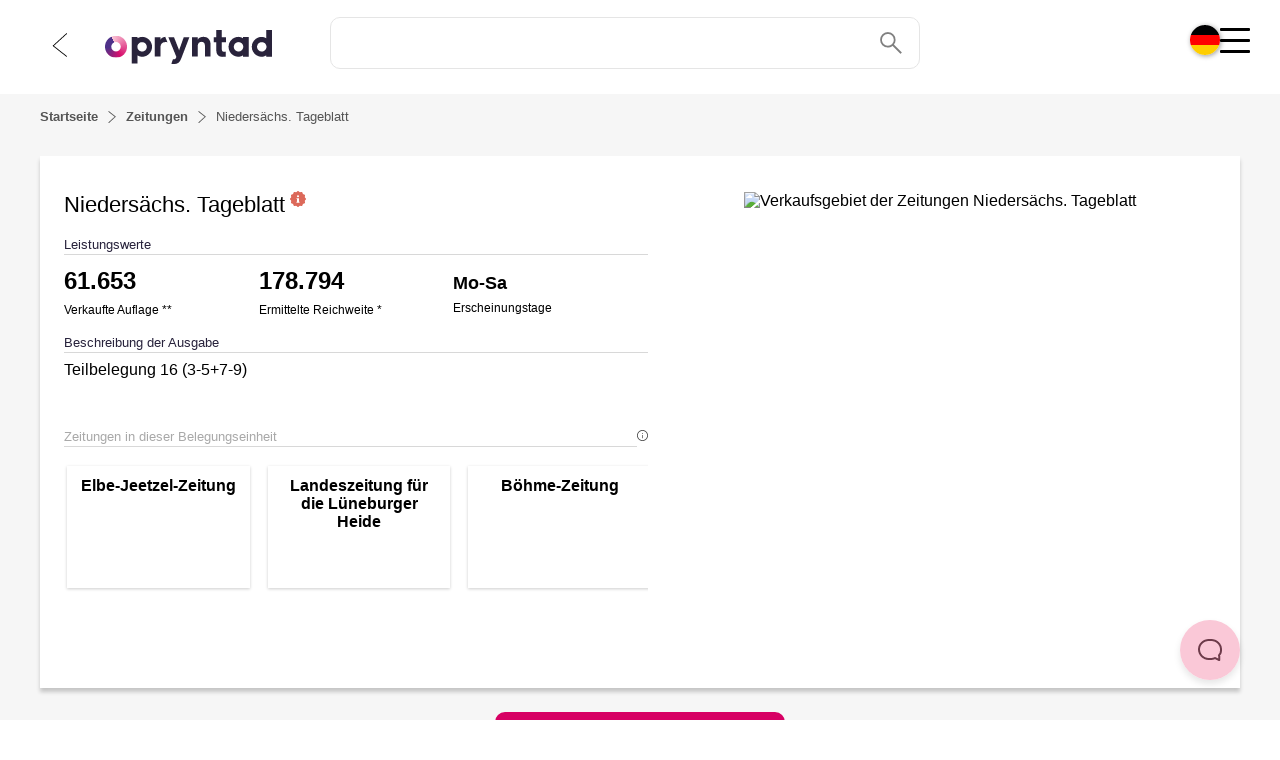

--- FILE ---
content_type: text/html;charset=utf-8
request_url: https://pryntad.com/de/zeitungen/niedersaechs-tageblatt-teilbelegung-16-3-5-7-9
body_size: 93508
content:
<!DOCTYPE html><html  dir="ltr" lang="de-DE"><head><meta charset="utf-8">
<meta name="viewport" content="width=device-width, initial-scale=1">
<title>In der Zeitung Niedersächs. Tageblatt Print-Anzeigen schalten</title>
<link nonce="Y7tc3Okye8lCX7GRoyWQ0cLl" rel="preconnect" href="https://app.usercentrics.eu/" crossorigin="anonymous">
<script nonce="Y7tc3Okye8lCX7GRoyWQ0cLl" id="usercentrics-cmp" src="https://app.usercentrics.eu/browser-ui/latest/loader.js" data-settings-id="dKBlblIWthPjVw" async></script>
<style nonce="Y7tc3Okye8lCX7GRoyWQ0cLl">.static-map[data-v-74c0d980]{max-width:100vw}.static-map img[data-v-74c0d980]{height:200px;width:auto}@media(min-width:62em){.static-map img[data-v-74c0d980]{height:auto}}</style>
<style nonce="Y7tc3Okye8lCX7GRoyWQ0cLl">.main-headline[data-v-d0f8d1c3]{font-size:1.7rem;font-weight:400;line-height:2.2rem;margin:1rem auto;max-width:700px;padding:0 .5rem;text-align:center}@media(min-width:48em){.main-headline[data-v-d0f8d1c3]{font-size:2.5rem;line-height:3rem;max-width:840px}}</style>
<style nonce="Y7tc3Okye8lCX7GRoyWQ0cLl">@font-face{font-display:swap;font-family:HurmeGeometricSans3;src:url(/fonts/HurmeGeometricSans3.woff2) format(woff2),url(/fonts/HurmeGeometricSans3.woff) format(woff),url(/fonts/HurmeGeometricSans3.ttf) format(truetype),url(/fonts/HurmeGeometricSans3.otf) format(opentype)}</style>
<style nonce="Y7tc3Okye8lCX7GRoyWQ0cLl">@font-face{font-family:swiper-icons;font-style:normal;font-weight:400;src:url(data:application/font-woff;charset=utf-8;base64,\ [base64]//wADZ2x5ZgAAAywAAADMAAAD2MHtryVoZWFkAAABbAAAADAAAAA2E2+eoWhoZWEAAAGcAAAAHwAAACQC9gDzaG10eAAAAigAAAAZAAAArgJkABFsb2NhAAAC0AAAAFoAAABaFQAUGG1heHAAAAG8AAAAHwAAACAAcABAbmFtZQAAA/gAAAE5AAACXvFdBwlwb3N0AAAFNAAAAGIAAACE5s74hXjaY2BkYGAAYpf5Hu/j+W2+MnAzMYDAzaX6QjD6/4//Bxj5GA8AuRwMYGkAPywL13jaY2BkYGA88P8Agx4j+/8fQDYfA1AEBWgDAIB2BOoAeNpjYGRgYNBh4GdgYgABEMnIABJzYNADCQAACWgAsQB42mNgYfzCOIGBlYGB0YcxjYGBwR1Kf2WQZGhhYGBiYGVmgAFGBiQQkOaawtDAoMBQxXjg/wEGPcYDDA4wNUA2CCgwsAAAO4EL6gAAeNpj2M0gyAACqxgGNWBkZ2D4/wMA+xkDdgAAAHjaY2BgYGaAYBkGRgYQiAHyGMF8FgYHIM3DwMHABGQrMOgyWDLEM1T9/w8UBfEMgLzE////P/5//f/V/xv+r4eaAAeMbAxwIUYmIMHEgKYAYjUcsDAwsLKxc3BycfPw8jEQA/[base64]/uznmfPFBNODM2K7MTQ45YEAZqGP81AmGGcF3iPqOop0r1SPTaTbVkfUe4HXj97wYE+yNwWYxwWu4v1ugWHgo3S1XdZEVqWM7ET0cfnLGxWfkgR42o2PvWrDMBSFj/IHLaF0zKjRgdiVMwScNRAoWUoH78Y2icB/yIY09An6AH2Bdu/UB+yxopYshQiEvnvu0dURgDt8QeC8PDw7Fpji3fEA4z/PEJ6YOB5hKh4dj3EvXhxPqH/SKUY3rJ7srZ4FZnh1PMAtPhwP6fl2PMJMPDgeQ4rY8YT6Gzao0eAEA409DuggmTnFnOcSCiEiLMgxCiTI6Cq5DZUd3Qmp10vO0LaLTd2cjN4fOumlc7lUYbSQcZFkutRG7g6JKZKy0RmdLY680CDnEJ+UMkpFFe1RN7nxdVpXrC4aTtnaurOnYercZg2YVmLN/d/gczfEimrE/fs/bOuq29Zmn8tloORaXgZgGa78yO9/cnXm2BpaGvq25Dv9S4E9+5SIc9PqupJKhYFSSl47+Qcr1mYNAAAAeNptw0cKwkAAAMDZJA8Q7OUJvkLsPfZ6zFVERPy8qHh2YER+3i/BP83vIBLLySsoKimrqKqpa2hp6+jq6RsYGhmbmJqZSy0sraxtbO3sHRydnEMU4uR6yx7JJXveP7WrDycAAAAAAAH//wACeNpjYGRgYOABYhkgZgJCZgZNBkYGLQZtIJsFLMYAAAw3ALgAeNolizEKgDAQBCchRbC2sFER0YD6qVQiBCv/H9ezGI6Z5XBAw8CBK/m5iQQVauVbXLnOrMZv2oLdKFa8Pjuru2hJzGabmOSLzNMzvutpB3N42mNgZGBg4GKQYzBhYMxJLMlj4GBgAYow/P/PAJJhLM6sSoWKfWCAAwDAjgbRAAB42mNgYGBkAIIbCZo5IPrmUn0hGA0AO8EFTQAA)}:root{--swiper-theme-color:#007aff}:host{display:block;margin-left:auto;margin-right:auto;position:relative;z-index:1}.swiper{display:block;list-style:none;margin-left:auto;margin-right:auto;overflow:hidden;padding:0;position:relative;z-index:1}.swiper-vertical>.swiper-wrapper{flex-direction:column}.swiper-wrapper{box-sizing:content-box;display:flex;height:100%;position:relative;transition-property:transform;transition-timing-function:var(--swiper-wrapper-transition-timing-function,initial);width:100%;z-index:1}.swiper-android .swiper-slide,.swiper-ios .swiper-slide,.swiper-wrapper{transform:translateZ(0)}.swiper-horizontal{touch-action:pan-y}.swiper-vertical{touch-action:pan-x}.swiper-slide{display:block;flex-shrink:0;height:100%;position:relative;transition-property:transform;width:100%}.swiper-slide-invisible-blank{visibility:hidden}.swiper-autoheight,.swiper-autoheight .swiper-slide{height:auto}.swiper-autoheight .swiper-wrapper{align-items:flex-start;transition-property:transform,height}.swiper-backface-hidden .swiper-slide{backface-visibility:hidden;transform:translateZ(0)}.swiper-3d.swiper-css-mode .swiper-wrapper{perspective:1200px}.swiper-3d .swiper-wrapper{transform-style:preserve-3d}.swiper-3d{perspective:1200px}.swiper-3d .swiper-cube-shadow,.swiper-3d .swiper-slide{transform-style:preserve-3d}.swiper-css-mode>.swiper-wrapper{overflow:auto;scrollbar-width:none;-ms-overflow-style:none}.swiper-css-mode>.swiper-wrapper::-webkit-scrollbar{display:none}.swiper-css-mode>.swiper-wrapper>.swiper-slide{scroll-snap-align:start start}.swiper-css-mode.swiper-horizontal>.swiper-wrapper{scroll-snap-type:x mandatory}.swiper-css-mode.swiper-vertical>.swiper-wrapper{scroll-snap-type:y mandatory}.swiper-css-mode.swiper-free-mode>.swiper-wrapper{scroll-snap-type:none}.swiper-css-mode.swiper-free-mode>.swiper-wrapper>.swiper-slide{scroll-snap-align:none}.swiper-css-mode.swiper-centered>.swiper-wrapper:before{content:"";flex-shrink:0;order:9999}.swiper-css-mode.swiper-centered>.swiper-wrapper>.swiper-slide{scroll-snap-align:center center;scroll-snap-stop:always}.swiper-css-mode.swiper-centered.swiper-horizontal>.swiper-wrapper>.swiper-slide:first-child{margin-inline-start:var(--swiper-centered-offset-before)}.swiper-css-mode.swiper-centered.swiper-horizontal>.swiper-wrapper:before{height:100%;min-height:1px;width:var(--swiper-centered-offset-after)}.swiper-css-mode.swiper-centered.swiper-vertical>.swiper-wrapper>.swiper-slide:first-child{margin-block-start:var(--swiper-centered-offset-before)}.swiper-css-mode.swiper-centered.swiper-vertical>.swiper-wrapper:before{height:var(--swiper-centered-offset-after);min-width:1px;width:100%}.swiper-3d .swiper-slide-shadow,.swiper-3d .swiper-slide-shadow-bottom,.swiper-3d .swiper-slide-shadow-left,.swiper-3d .swiper-slide-shadow-right,.swiper-3d .swiper-slide-shadow-top{height:100%;left:0;pointer-events:none;position:absolute;top:0;width:100%;z-index:10}.swiper-3d .swiper-slide-shadow{background:#00000026}.swiper-3d .swiper-slide-shadow-left{background-image:linear-gradient(270deg,rgba(0,0,0,.5),transparent)}.swiper-3d .swiper-slide-shadow-right{background-image:linear-gradient(90deg,rgba(0,0,0,.5),transparent)}.swiper-3d .swiper-slide-shadow-top{background-image:linear-gradient(0deg,rgba(0,0,0,.5),transparent)}.swiper-3d .swiper-slide-shadow-bottom{background-image:linear-gradient(180deg,rgba(0,0,0,.5),transparent)}.swiper-lazy-preloader{border:4px solid var(--swiper-preloader-color,var(--swiper-theme-color));border-radius:50%;border-top:4px solid transparent;box-sizing:border-box;height:42px;left:50%;margin-left:-21px;margin-top:-21px;position:absolute;top:50%;transform-origin:50%;width:42px;z-index:10}.swiper-watch-progress .swiper-slide-visible .swiper-lazy-preloader,.swiper:not(.swiper-watch-progress) .swiper-lazy-preloader{animation:swiper-preloader-spin 1s linear infinite}.swiper-lazy-preloader-white{--swiper-preloader-color:#fff}.swiper-lazy-preloader-black{--swiper-preloader-color:#000}@keyframes swiper-preloader-spin{0%{transform:rotate(0)}to{transform:rotate(1turn)}}</style>
<style nonce="Y7tc3Okye8lCX7GRoyWQ0cLl">.swiper .swiper-notification{left:0;opacity:0;pointer-events:none;position:absolute;top:0;z-index:-1000}</style>
<style nonce="Y7tc3Okye8lCX7GRoyWQ0cLl">.swiper.swiper-cards{overflow:visible}.swiper-cards .swiper-slide{backface-visibility:hidden;overflow:hidden;transform-origin:center bottom}</style>
<style nonce="Y7tc3Okye8lCX7GRoyWQ0cLl">.swiper-creative .swiper-slide{backface-visibility:hidden;overflow:hidden;transition-property:transform,opacity,height}</style>
<style nonce="Y7tc3Okye8lCX7GRoyWQ0cLl">.swiper.swiper-cube{overflow:visible}.swiper-cube .swiper-slide{backface-visibility:hidden;height:100%;pointer-events:none;transform-origin:0 0;visibility:hidden;width:100%;z-index:1}.swiper-cube .swiper-slide .swiper-slide{pointer-events:none}.swiper-cube.swiper-rtl .swiper-slide{transform-origin:100% 0}.swiper-cube .swiper-slide-active,.swiper-cube .swiper-slide-active .swiper-slide-active{pointer-events:auto}.swiper-cube .swiper-slide-active,.swiper-cube .swiper-slide-next,.swiper-cube .swiper-slide-prev{pointer-events:auto;visibility:visible}.swiper-cube .swiper-cube-shadow{bottom:0;height:100%;left:0;opacity:.6;position:absolute;width:100%;z-index:0}.swiper-cube .swiper-cube-shadow:before{background:#000;content:"";filter:blur(50px);inset:0;position:absolute}.swiper-cube .swiper-slide-next+.swiper-slide{pointer-events:auto;visibility:visible}.swiper-cube .swiper-slide-shadow-cube.swiper-slide-shadow-bottom,.swiper-cube .swiper-slide-shadow-cube.swiper-slide-shadow-left,.swiper-cube .swiper-slide-shadow-cube.swiper-slide-shadow-right,.swiper-cube .swiper-slide-shadow-cube.swiper-slide-shadow-top{backface-visibility:hidden;z-index:0}</style>
<style nonce="Y7tc3Okye8lCX7GRoyWQ0cLl">.swiper-fade.swiper-free-mode .swiper-slide{transition-timing-function:ease-out}.swiper-fade .swiper-slide{pointer-events:none;transition-property:opacity}.swiper-fade .swiper-slide .swiper-slide{pointer-events:none}.swiper-fade .swiper-slide-active,.swiper-fade .swiper-slide-active .swiper-slide-active{pointer-events:auto}</style>
<style nonce="Y7tc3Okye8lCX7GRoyWQ0cLl">.swiper.swiper-flip{overflow:visible}.swiper-flip .swiper-slide{backface-visibility:hidden;pointer-events:none;z-index:1}.swiper-flip .swiper-slide .swiper-slide{pointer-events:none}.swiper-flip .swiper-slide-active,.swiper-flip .swiper-slide-active .swiper-slide-active{pointer-events:auto}.swiper-flip .swiper-slide-shadow-flip.swiper-slide-shadow-bottom,.swiper-flip .swiper-slide-shadow-flip.swiper-slide-shadow-left,.swiper-flip .swiper-slide-shadow-flip.swiper-slide-shadow-right,.swiper-flip .swiper-slide-shadow-flip.swiper-slide-shadow-top{backface-visibility:hidden;z-index:0}</style>
<style nonce="Y7tc3Okye8lCX7GRoyWQ0cLl">.swiper-free-mode>.swiper-wrapper{margin:0 auto;transition-timing-function:ease-out}</style>
<style nonce="Y7tc3Okye8lCX7GRoyWQ0cLl">.swiper-grid>.swiper-wrapper{flex-wrap:wrap}.swiper-grid-column>.swiper-wrapper{flex-direction:column;flex-wrap:wrap}</style>
<style nonce="Y7tc3Okye8lCX7GRoyWQ0cLl">:root{--swiper-navigation-size:44px}.swiper-button-next,.swiper-button-prev{align-items:center;color:var(--swiper-navigation-color,var(--swiper-theme-color));cursor:pointer;display:flex;height:var(--swiper-navigation-size);justify-content:center;margin-top:calc(0px - var(--swiper-navigation-size)/2);position:absolute;top:var(--swiper-navigation-top-offset,50%);width:calc(var(--swiper-navigation-size)/44*27);z-index:10}.swiper-button-next.swiper-button-disabled,.swiper-button-prev.swiper-button-disabled{cursor:auto;opacity:.35;pointer-events:none}.swiper-button-next.swiper-button-hidden,.swiper-button-prev.swiper-button-hidden{cursor:auto;opacity:0;pointer-events:none}.swiper-navigation-disabled .swiper-button-next,.swiper-navigation-disabled .swiper-button-prev{display:none!important}.swiper-button-next svg,.swiper-button-prev svg{height:100%;-o-object-fit:contain;object-fit:contain;transform-origin:center;width:100%}.swiper-rtl .swiper-button-next svg,.swiper-rtl .swiper-button-prev svg{transform:rotate(180deg)}.swiper-button-prev,.swiper-rtl .swiper-button-next{left:var(--swiper-navigation-sides-offset,10px);right:auto}.swiper-button-lock{display:none}.swiper-button-next:after,.swiper-button-prev:after{font-family:swiper-icons;font-size:var(--swiper-navigation-size);font-variant:normal;letter-spacing:0;line-height:1;text-transform:none!important}.swiper-button-prev:after,.swiper-rtl .swiper-button-next:after{content:"prev"}.swiper-button-next,.swiper-rtl .swiper-button-prev{left:auto;right:var(--swiper-navigation-sides-offset,10px)}.swiper-button-next:after,.swiper-rtl .swiper-button-prev:after{content:"next"}</style>
<style nonce="Y7tc3Okye8lCX7GRoyWQ0cLl">.swiper-pagination{position:absolute;text-align:center;transform:translateZ(0);transition:opacity .3s;z-index:10}.swiper-pagination.swiper-pagination-hidden{opacity:0}.swiper-pagination-disabled>.swiper-pagination,.swiper-pagination.swiper-pagination-disabled{display:none!important}.swiper-horizontal>.swiper-pagination-bullets,.swiper-pagination-bullets.swiper-pagination-horizontal,.swiper-pagination-custom,.swiper-pagination-fraction{bottom:var(--swiper-pagination-bottom,8px);left:0;top:var(--swiper-pagination-top,auto);width:100%}.swiper-pagination-bullets-dynamic{font-size:0;overflow:hidden}.swiper-pagination-bullets-dynamic .swiper-pagination-bullet{position:relative;transform:scale(.33)}.swiper-pagination-bullets-dynamic .swiper-pagination-bullet-active,.swiper-pagination-bullets-dynamic .swiper-pagination-bullet-active-main{transform:scale(1)}.swiper-pagination-bullets-dynamic .swiper-pagination-bullet-active-prev{transform:scale(.66)}.swiper-pagination-bullets-dynamic .swiper-pagination-bullet-active-prev-prev{transform:scale(.33)}.swiper-pagination-bullets-dynamic .swiper-pagination-bullet-active-next{transform:scale(.66)}.swiper-pagination-bullets-dynamic .swiper-pagination-bullet-active-next-next{transform:scale(.33)}.swiper-pagination-bullet{background:var(--swiper-pagination-bullet-inactive-color,#000);border-radius:var(--swiper-pagination-bullet-border-radius,50%);display:inline-block;height:var(--swiper-pagination-bullet-height,var(--swiper-pagination-bullet-size,8px));opacity:var(--swiper-pagination-bullet-inactive-opacity,.2);width:var(--swiper-pagination-bullet-width,var(--swiper-pagination-bullet-size,8px))}button.swiper-pagination-bullet{-webkit-appearance:none;-moz-appearance:none;appearance:none;border:none;box-shadow:none;margin:0;padding:0}.swiper-pagination-clickable .swiper-pagination-bullet{cursor:pointer}.swiper-pagination-bullet:only-child{display:none!important}.swiper-pagination-bullet-active{background:var(--swiper-pagination-color,var(--swiper-theme-color));opacity:var(--swiper-pagination-bullet-opacity,1)}.swiper-pagination-vertical.swiper-pagination-bullets,.swiper-vertical>.swiper-pagination-bullets{left:var(--swiper-pagination-left,auto);right:var(--swiper-pagination-right,8px);top:50%;transform:translate3d(0,-50%,0)}.swiper-pagination-vertical.swiper-pagination-bullets .swiper-pagination-bullet,.swiper-vertical>.swiper-pagination-bullets .swiper-pagination-bullet{display:block;margin:var(--swiper-pagination-bullet-vertical-gap,6px) 0}.swiper-pagination-vertical.swiper-pagination-bullets.swiper-pagination-bullets-dynamic,.swiper-vertical>.swiper-pagination-bullets.swiper-pagination-bullets-dynamic{top:50%;transform:translateY(-50%);width:8px}.swiper-pagination-vertical.swiper-pagination-bullets.swiper-pagination-bullets-dynamic .swiper-pagination-bullet,.swiper-vertical>.swiper-pagination-bullets.swiper-pagination-bullets-dynamic .swiper-pagination-bullet{display:inline-block;transition:transform .2s,top .2s}.swiper-horizontal>.swiper-pagination-bullets .swiper-pagination-bullet,.swiper-pagination-horizontal.swiper-pagination-bullets .swiper-pagination-bullet{margin:0 var(--swiper-pagination-bullet-horizontal-gap,4px)}.swiper-horizontal>.swiper-pagination-bullets.swiper-pagination-bullets-dynamic,.swiper-pagination-horizontal.swiper-pagination-bullets.swiper-pagination-bullets-dynamic{left:50%;transform:translate(-50%);white-space:nowrap}.swiper-horizontal>.swiper-pagination-bullets.swiper-pagination-bullets-dynamic .swiper-pagination-bullet,.swiper-pagination-horizontal.swiper-pagination-bullets.swiper-pagination-bullets-dynamic .swiper-pagination-bullet{transition:transform .2s,left .2s}.swiper-horizontal.swiper-rtl>.swiper-pagination-bullets-dynamic .swiper-pagination-bullet{transition:transform .2s,right .2s}.swiper-pagination-fraction{color:var(--swiper-pagination-fraction-color,inherit)}.swiper-pagination-progressbar{background:var(--swiper-pagination-progressbar-bg-color,rgba(0,0,0,.25));position:absolute}.swiper-pagination-progressbar .swiper-pagination-progressbar-fill{background:var(--swiper-pagination-color,var(--swiper-theme-color));height:100%;left:0;position:absolute;top:0;transform:scale(0);transform-origin:left top;width:100%}.swiper-rtl .swiper-pagination-progressbar .swiper-pagination-progressbar-fill{transform-origin:right top}.swiper-horizontal>.swiper-pagination-progressbar,.swiper-pagination-progressbar.swiper-pagination-horizontal,.swiper-pagination-progressbar.swiper-pagination-vertical.swiper-pagination-progressbar-opposite,.swiper-vertical>.swiper-pagination-progressbar.swiper-pagination-progressbar-opposite{height:var(--swiper-pagination-progressbar-size,4px);left:0;top:0;width:100%}.swiper-horizontal>.swiper-pagination-progressbar.swiper-pagination-progressbar-opposite,.swiper-pagination-progressbar.swiper-pagination-horizontal.swiper-pagination-progressbar-opposite,.swiper-pagination-progressbar.swiper-pagination-vertical,.swiper-vertical>.swiper-pagination-progressbar{height:100%;left:0;top:0;width:var(--swiper-pagination-progressbar-size,4px)}.swiper-pagination-lock{display:none}</style>
<style nonce="Y7tc3Okye8lCX7GRoyWQ0cLl">.swiper-scrollbar{background:var(--swiper-scrollbar-bg-color,rgba(0,0,0,.1));border-radius:var(--swiper-scrollbar-border-radius,10px);position:relative;touch-action:none}.swiper-scrollbar-disabled>.swiper-scrollbar,.swiper-scrollbar.swiper-scrollbar-disabled{display:none!important}.swiper-horizontal>.swiper-scrollbar,.swiper-scrollbar.swiper-scrollbar-horizontal{bottom:var(--swiper-scrollbar-bottom,4px);height:var(--swiper-scrollbar-size,4px);left:var(--swiper-scrollbar-sides-offset,1%);position:absolute;top:var(--swiper-scrollbar-top,auto);width:calc(100% - var(--swiper-scrollbar-sides-offset, 1%)*2);z-index:50}.swiper-scrollbar.swiper-scrollbar-vertical,.swiper-vertical>.swiper-scrollbar{height:calc(100% - var(--swiper-scrollbar-sides-offset, 1%)*2);left:var(--swiper-scrollbar-left,auto);position:absolute;right:var(--swiper-scrollbar-right,4px);top:var(--swiper-scrollbar-sides-offset,1%);width:var(--swiper-scrollbar-size,4px);z-index:50}.swiper-scrollbar-drag{background:var(--swiper-scrollbar-drag-bg-color,rgba(0,0,0,.5));border-radius:var(--swiper-scrollbar-border-radius,10px);height:100%;left:0;position:relative;top:0;width:100%}.swiper-scrollbar-cursor-drag{cursor:move}.swiper-scrollbar-lock{display:none}</style>
<style nonce="Y7tc3Okye8lCX7GRoyWQ0cLl">.swiper-virtual .swiper-slide{-webkit-backface-visibility:hidden;transform:translateZ(0)}.swiper-virtual.swiper-css-mode .swiper-wrapper:after{content:"";left:0;pointer-events:none;position:absolute;top:0}.swiper-virtual.swiper-css-mode.swiper-horizontal .swiper-wrapper:after{height:1px;width:var(--swiper-virtual-size)}.swiper-virtual.swiper-css-mode.swiper-vertical .swiper-wrapper:after{height:var(--swiper-virtual-size);width:1px}</style>
<style nonce="Y7tc3Okye8lCX7GRoyWQ0cLl">.swiper-zoom-container{align-items:center;display:flex;height:100%;justify-content:center;text-align:center;width:100%}.swiper-zoom-container>canvas,.swiper-zoom-container>img,.swiper-zoom-container>svg{max-height:100%;max-width:100%;-o-object-fit:contain;object-fit:contain}.swiper-slide-zoomed{cursor:move;touch-action:none}</style>
<style nonce="Y7tc3Okye8lCX7GRoyWQ0cLl">.page-backdrop[data-v-24b08997]{display:none}.page-backdrop--active[data-v-24b08997]{background-color:#00000080;display:block;height:100vh;left:0;position:fixed;top:0;width:100vw;z-index:10}</style>
<style nonce="Y7tc3Okye8lCX7GRoyWQ0cLl">.helpscout-facade[data-v-0c2054a6]{border:none;border-radius:60px;bottom:40px;box-shadow:0 4px 7px #0000001a;display:none;height:60px;position:fixed;right:40px;top:auto;transform:scale(1);transition:box-shadow .25s ease 0s,opacity .4s ease 0s,scale 1s ease-in-out 0s,transform .2s ease-in-out 0s;width:60px;z-index:1049}.helpscout-facade__button[data-v-0c2054a6]{align-items:center;-webkit-appearance:none;-moz-appearance:none;appearance:none;border-radius:200px;bottom:0;display:block;height:60px;-moz-box-pack:center;background-color:#fac8d7;border:none;color:#fff;cursor:pointer;margin:0;min-width:60px;outline:medium none currentColor;padding:0;position:relative;transition:background-color .2s linear 0s,transform .2s linear 0s;-webkit-user-select:none;-moz-user-select:none;user-select:none;z-index:999}.helpscout-facade__button[data-v-0c2054a6]:hover{background-color:#f2c0cf;box-shadow:inset 0 0 0 30px #0000000f}.helpscout-facade__icon[data-v-0c2054a6]{align-items:center;color:#6d3b4a;cursor:pointer;display:flex;height:100%;justify-content:center;left:0;opacity:1!important;pointer-events:none;position:absolute;text-indent:-99999px;top:0;transform:rotate(0) scale(1)!important;transition:opacity 80ms linear 0s,transform .16s linear 0s;width:60px;will-change:opacity,transform}@media(min-width:48em){.helpscout-facade[data-v-0c2054a6]{display:block}}</style>
<style nonce="Y7tc3Okye8lCX7GRoyWQ0cLl">html{line-height:1.15;-webkit-text-size-adjust:100%}body{margin:0}main{display:block}h1{font-size:2em;margin:.67em 0}hr{box-sizing:content-box;height:0;overflow:visible}pre{font-family:monospace,monospace;font-size:1em}a{background-color:transparent}abbr[title]{border-bottom:none;text-decoration:underline;-webkit-text-decoration:underline dotted;text-decoration:underline dotted}b,strong{font-weight:bolder}code,kbd,samp{font-family:monospace,monospace;font-size:1em}small{font-size:80%}sub,sup{font-size:75%;line-height:0;position:relative;vertical-align:baseline}sub{bottom:-.25em}sup{top:-.5em}img{border-style:none}button,input,optgroup,select,textarea{font-family:inherit;font-size:100%;line-height:1.15;margin:0}button,input{overflow:visible}button,select{text-transform:none}[type=button],[type=reset],[type=submit],button{-webkit-appearance:button}[type=button]::-moz-focus-inner,[type=reset]::-moz-focus-inner,[type=submit]::-moz-focus-inner,button::-moz-focus-inner{border-style:none;padding:0}[type=button]:-moz-focusring,[type=reset]:-moz-focusring,[type=submit]:-moz-focusring,button:-moz-focusring{outline:1px dotted ButtonText}fieldset{padding:.35em .75em .625em}legend{box-sizing:border-box;color:inherit;display:table;max-width:100%;padding:0;white-space:normal}progress{vertical-align:baseline}textarea{overflow:auto}[type=checkbox],[type=radio]{box-sizing:border-box;padding:0}[type=number]::-webkit-inner-spin-button,[type=number]::-webkit-outer-spin-button{height:auto}[type=search]{-webkit-appearance:textfield;outline-offset:-2px}[type=search]::-webkit-search-decoration{-webkit-appearance:none}::-webkit-file-upload-button{-webkit-appearance:button;font:inherit}details{display:block}summary{display:list-item}[hidden],template{display:none}</style>
<style nonce="Y7tc3Okye8lCX7GRoyWQ0cLl">@font-face{font-family:Open Sans;src:local("Open Sans Variable Italic"),url(/_fonts/memtYaGs126MiZpBA-UFUIcVXSCEkx2cmqvXlWqWtE6FxZCJgvAQ-C4Bxw6JTv4.woff2) format(woff2);font-display:swap;unicode-range:U+0460-052F,U+1C80-1C8A,U+20B4,U+2DE0-2DFF,U+A640-A69F,U+FE2E-FE2F;font-weight:300 800;font-style:italic}@font-face{font-family:"Open Sans Fallback: Arial";src:local("Arial");size-adjust:105.1479%;ascent-override:101.6519%;descent-override:27.8625%;line-gap-override:0%}@font-face{font-family:Open Sans;src:local("Open Sans Variable Italic"),url(/_fonts/memtYaGs126MiZpBA-UFUIcVXSCEkx2cmqvXlWqWvU6FxZCJgvAQ-OPVjZtmVA6.woff2) format(woff2);font-display:swap;unicode-range:U+0301,U+0400-045F,U+0490-0491,U+04B0-04B1,U+2116;font-weight:300 800;font-style:italic}@font-face{font-family:Open Sans;src:local("Open Sans Variable Italic"),url(/_fonts/memtYaGs126MiZpBA-UFUIcVXSCEkx2cmqvXlWqWtU6FxZCJgvAQ-Vddm2fkm59.woff2) format(woff2);font-display:swap;unicode-range:U+1F00-1FFF;font-weight:300 800;font-style:italic}@font-face{font-family:Open Sans;src:local("Open Sans Variable Italic"),url(/_fonts/memtYaGs126MiZpBA-UFUIcVXSCEkx2cmqvXlWqWuk6FxZCJgvAQ-Bt2s6T5vE2.woff2) format(woff2);font-display:swap;unicode-range:U+0370-0377,U+037A-037F,U+0384-038A,U+038C,U+038E-03A1,U+03A3-03FF;font-weight:300 800;font-style:italic}@font-face{font-family:Open Sans;src:local("Open Sans Variable Italic"),url(/_fonts/memtYaGs126MiZpBA-UFUIcVXSCEkx2cmqvXlWqWu06FxZCJgvAQ-vWz3YshUdW.woff2) format(woff2);font-display:swap;unicode-range:U+0307-0308,U+0590-05FF,U+200C-2010,U+20AA,U+25CC,U+FB1D-FB4F;font-weight:300 800;font-style:italic}@font-face{font-family:Open Sans;src:local("Open Sans Variable Italic"),url(/_fonts/memtYaGs126MiZpBA-UFUIcVXSCEkx2cmqvXlWqWxU6FxZCJgvAQ-XXGOciAlL5.woff2) format(woff2);font-display:swap;unicode-range:U+0302-0303,U+0305,U+0307-0308,U+0310,U+0312,U+0315,U+031A,U+0326-0327,U+032C,U+032F-0330,U+0332-0333,U+0338,U+033A,U+0346,U+034D,U+0391-03A1,U+03A3-03A9,U+03B1-03C9,U+03D1,U+03D5-03D6,U+03F0-03F1,U+03F4-03F5,U+2016-2017,U+2034-2038,U+203C,U+2040,U+2043,U+2047,U+2050,U+2057,U+205F,U+2070-2071,U+2074-208E,U+2090-209C,U+20D0-20DC,U+20E1,U+20E5-20EF,U+2100-2112,U+2114-2115,U+2117-2121,U+2123-214F,U+2190,U+2192,U+2194-21AE,U+21B0-21E5,U+21F1-21F2,U+21F4-2211,U+2213-2214,U+2216-22FF,U+2308-230B,U+2310,U+2319,U+231C-2321,U+2336-237A,U+237C,U+2395,U+239B-23B7,U+23D0,U+23DC-23E1,U+2474-2475,U+25AF,U+25B3,U+25B7,U+25BD,U+25C1,U+25CA,U+25CC,U+25FB,U+266D-266F,U+27C0-27FF,U+2900-2AFF,U+2B0E-2B11,U+2B30-2B4C,U+2BFE,U+3030,U+FF5B,U+FF5D,U+1D400-1D7FF,U+1EE00-1EEFF;font-weight:300 800;font-style:italic}@font-face{font-family:Open Sans;src:local("Open Sans Variable Italic"),url(/_fonts/memtYaGs126MiZpBA-UFUIcVXSCEkx2cmqvXlWqW106FxZCJgvAQ-n3vIGTlNsK.woff2) format(woff2);font-display:swap;unicode-range:U+0001-000C,U+000E-001F,U+007F-009F,U+20DD-20E0,U+20E2-20E4,U+2150-218F,U+2190,U+2192,U+2194-2199,U+21AF,U+21E6-21F0,U+21F3,U+2218-2219,U+2299,U+22C4-22C6,U+2300-243F,U+2440-244A,U+2460-24FF,U+25A0-27BF,U+2800-28FF,U+2921-2922,U+2981,U+29BF,U+29EB,U+2B00-2BFF,U+4DC0-4DFF,U+FFF9-FFFB,U+10140-1018E,U+10190-1019C,U+101A0,U+101D0-101FD,U+102E0-102FB,U+10E60-10E7E,U+1D2C0-1D2D3,U+1D2E0-1D37F,U+1F000-1F0FF,U+1F100-1F1AD,U+1F1E6-1F1FF,U+1F30D-1F30F,U+1F315,U+1F31C,U+1F31E,U+1F320-1F32C,U+1F336,U+1F378,U+1F37D,U+1F382,U+1F393-1F39F,U+1F3A7-1F3A8,U+1F3AC-1F3AF,U+1F3C2,U+1F3C4-1F3C6,U+1F3CA-1F3CE,U+1F3D4-1F3E0,U+1F3ED,U+1F3F1-1F3F3,U+1F3F5-1F3F7,U+1F408,U+1F415,U+1F41F,U+1F426,U+1F43F,U+1F441-1F442,U+1F444,U+1F446-1F449,U+1F44C-1F44E,U+1F453,U+1F46A,U+1F47D,U+1F4A3,U+1F4B0,U+1F4B3,U+1F4B9,U+1F4BB,U+1F4BF,U+1F4C8-1F4CB,U+1F4D6,U+1F4DA,U+1F4DF,U+1F4E3-1F4E6,U+1F4EA-1F4ED,U+1F4F7,U+1F4F9-1F4FB,U+1F4FD-1F4FE,U+1F503,U+1F507-1F50B,U+1F50D,U+1F512-1F513,U+1F53E-1F54A,U+1F54F-1F5FA,U+1F610,U+1F650-1F67F,U+1F687,U+1F68D,U+1F691,U+1F694,U+1F698,U+1F6AD,U+1F6B2,U+1F6B9-1F6BA,U+1F6BC,U+1F6C6-1F6CF,U+1F6D3-1F6D7,U+1F6E0-1F6EA,U+1F6F0-1F6F3,U+1F6F7-1F6FC,U+1F700-1F7FF,U+1F800-1F80B,U+1F810-1F847,U+1F850-1F859,U+1F860-1F887,U+1F890-1F8AD,U+1F8B0-1F8BB,U+1F8C0-1F8C1,U+1F900-1F90B,U+1F93B,U+1F946,U+1F984,U+1F996,U+1F9E9,U+1FA00-1FA6F,U+1FA70-1FA7C,U+1FA80-1FA89,U+1FA8F-1FAC6,U+1FACE-1FADC,U+1FADF-1FAE9,U+1FAF0-1FAF8,U+1FB00-1FBFF;font-weight:300 800;font-style:italic}@font-face{font-family:Open Sans;src:local("Open Sans Variable Italic"),url(/_fonts/memtYaGs126MiZpBA-UFUIcVXSCEkx2cmqvXlWqWtk6FxZCJgvAQ-vA8dg6pTHR.woff2) format(woff2);font-display:swap;unicode-range:U+0102-0103,U+0110-0111,U+0128-0129,U+0168-0169,U+01A0-01A1,U+01AF-01B0,U+0300-0301,U+0303-0304,U+0308-0309,U+0323,U+0329,U+1EA0-1EF9,U+20AB;font-weight:300 800;font-style:italic}@font-face{font-family:Open Sans;src:local("Open Sans Variable Italic"),url(/_fonts/memtYaGs126MiZpBA-UFUIcVXSCEkx2cmqvXlWqWt06FxZCJgvAQ-jenc4JpjRU.woff2) format(woff2);font-display:swap;unicode-range:U+0100-02BA,U+02BD-02C5,U+02C7-02CC,U+02CE-02D7,U+02DD-02FF,U+0304,U+0308,U+0329,U+1D00-1DBF,U+1E00-1E9F,U+1EF2-1EFF,U+2020,U+20A0-20AB,U+20AD-20C0,U+2113,U+2C60-2C7F,U+A720-A7FF;font-weight:300 800;font-style:italic}@font-face{font-family:Open Sans;src:local("Open Sans Variable Italic"),url(/_fonts/memtYaGs126MiZpBA-UFUIcVXSCEkx2cmqvXlWqWuU6FxZCJgg-rSABzheqpn.woff2) format(woff2);font-display:swap;unicode-range:U+0000-00FF,U+0131,U+0152-0153,U+02BB-02BC,U+02C6,U+02DA,U+02DC,U+0304,U+0308,U+0329,U+2000-206F,U+20AC,U+2122,U+2191,U+2193,U+2212,U+2215,U+FEFF,U+FFFD;font-weight:300 800;font-style:italic}@font-face{font-family:Open Sans;src:local("Open Sans Variable"),url(/_fonts/memvYaGs126MiZpBA-UvWbX2vVnXBbObj2OVTSKmu0SC55K5gw-WanLzl0sYH.woff2) format(woff2);font-display:swap;unicode-range:U+0460-052F,U+1C80-1C8A,U+20B4,U+2DE0-2DFF,U+A640-A69F,U+FE2E-FE2F;font-weight:300 800;font-style:normal}@font-face{font-family:Open Sans;src:local("Open Sans Variable"),url(/_fonts/memvYaGs126MiZpBA-UvWbX2vVnXBbObj2OVTSumu0SC55K5gw-msVLJDBz9z.woff2) format(woff2);font-display:swap;unicode-range:U+0301,U+0400-045F,U+0490-0491,U+04B0-04B1,U+2116;font-weight:300 800;font-style:normal}@font-face{font-family:Open Sans;src:local("Open Sans Variable"),url(/_fonts/memvYaGs126MiZpBA-UvWbX2vVnXBbObj2OVTSOmu0SC55K5gw-PryYvwSk3w.woff2) format(woff2);font-display:swap;unicode-range:U+1F00-1FFF;font-weight:300 800;font-style:normal}@font-face{font-family:Open Sans;src:local("Open Sans Variable"),url(/_fonts/memvYaGs126MiZpBA-UvWbX2vVnXBbObj2OVTSymu0SC55K5gw-bLUxcIebsb.woff2) format(woff2);font-display:swap;unicode-range:U+0370-0377,U+037A-037F,U+0384-038A,U+038C,U+038E-03A1,U+03A3-03FF;font-weight:300 800;font-style:normal}@font-face{font-family:Open Sans;src:local("Open Sans Variable"),url(/_fonts/memvYaGs126MiZpBA-UvWbX2vVnXBbObj2OVTS2mu0SC55K5gw-Isqwq5ip30.woff2) format(woff2);font-display:swap;unicode-range:U+0307-0308,U+0590-05FF,U+200C-2010,U+20AA,U+25CC,U+FB1D-FB4F;font-weight:300 800;font-style:normal}@font-face{font-family:Open Sans;src:local("Open Sans Variable"),url(/_fonts/memvYaGs126MiZpBA-UvWbX2vVnXBbObj2OVTVOmu0SC55K5gw-LEMcwZkc0E.woff2) format(woff2);font-display:swap;unicode-range:U+0302-0303,U+0305,U+0307-0308,U+0310,U+0312,U+0315,U+031A,U+0326-0327,U+032C,U+032F-0330,U+0332-0333,U+0338,U+033A,U+0346,U+034D,U+0391-03A1,U+03A3-03A9,U+03B1-03C9,U+03D1,U+03D5-03D6,U+03F0-03F1,U+03F4-03F5,U+2016-2017,U+2034-2038,U+203C,U+2040,U+2043,U+2047,U+2050,U+2057,U+205F,U+2070-2071,U+2074-208E,U+2090-209C,U+20D0-20DC,U+20E1,U+20E5-20EF,U+2100-2112,U+2114-2115,U+2117-2121,U+2123-214F,U+2190,U+2192,U+2194-21AE,U+21B0-21E5,U+21F1-21F2,U+21F4-2211,U+2213-2214,U+2216-22FF,U+2308-230B,U+2310,U+2319,U+231C-2321,U+2336-237A,U+237C,U+2395,U+239B-23B7,U+23D0,U+23DC-23E1,U+2474-2475,U+25AF,U+25B3,U+25B7,U+25BD,U+25C1,U+25CA,U+25CC,U+25FB,U+266D-266F,U+27C0-27FF,U+2900-2AFF,U+2B0E-2B11,U+2B30-2B4C,U+2BFE,U+3030,U+FF5B,U+FF5D,U+1D400-1D7FF,U+1EE00-1EEFF;font-weight:300 800;font-style:normal}@font-face{font-family:Open Sans;src:local("Open Sans Variable"),url(/_fonts/memvYaGs126MiZpBA-UvWbX2vVnXBbObj2OVTUGmu0SC55K5gw-DIfQrWHEpN.woff2) format(woff2);font-display:swap;unicode-range:U+0001-000C,U+000E-001F,U+007F-009F,U+20DD-20E0,U+20E2-20E4,U+2150-218F,U+2190,U+2192,U+2194-2199,U+21AF,U+21E6-21F0,U+21F3,U+2218-2219,U+2299,U+22C4-22C6,U+2300-243F,U+2440-244A,U+2460-24FF,U+25A0-27BF,U+2800-28FF,U+2921-2922,U+2981,U+29BF,U+29EB,U+2B00-2BFF,U+4DC0-4DFF,U+FFF9-FFFB,U+10140-1018E,U+10190-1019C,U+101A0,U+101D0-101FD,U+102E0-102FB,U+10E60-10E7E,U+1D2C0-1D2D3,U+1D2E0-1D37F,U+1F000-1F0FF,U+1F100-1F1AD,U+1F1E6-1F1FF,U+1F30D-1F30F,U+1F315,U+1F31C,U+1F31E,U+1F320-1F32C,U+1F336,U+1F378,U+1F37D,U+1F382,U+1F393-1F39F,U+1F3A7-1F3A8,U+1F3AC-1F3AF,U+1F3C2,U+1F3C4-1F3C6,U+1F3CA-1F3CE,U+1F3D4-1F3E0,U+1F3ED,U+1F3F1-1F3F3,U+1F3F5-1F3F7,U+1F408,U+1F415,U+1F41F,U+1F426,U+1F43F,U+1F441-1F442,U+1F444,U+1F446-1F449,U+1F44C-1F44E,U+1F453,U+1F46A,U+1F47D,U+1F4A3,U+1F4B0,U+1F4B3,U+1F4B9,U+1F4BB,U+1F4BF,U+1F4C8-1F4CB,U+1F4D6,U+1F4DA,U+1F4DF,U+1F4E3-1F4E6,U+1F4EA-1F4ED,U+1F4F7,U+1F4F9-1F4FB,U+1F4FD-1F4FE,U+1F503,U+1F507-1F50B,U+1F50D,U+1F512-1F513,U+1F53E-1F54A,U+1F54F-1F5FA,U+1F610,U+1F650-1F67F,U+1F687,U+1F68D,U+1F691,U+1F694,U+1F698,U+1F6AD,U+1F6B2,U+1F6B9-1F6BA,U+1F6BC,U+1F6C6-1F6CF,U+1F6D3-1F6D7,U+1F6E0-1F6EA,U+1F6F0-1F6F3,U+1F6F7-1F6FC,U+1F700-1F7FF,U+1F800-1F80B,U+1F810-1F847,U+1F850-1F859,U+1F860-1F887,U+1F890-1F8AD,U+1F8B0-1F8BB,U+1F8C0-1F8C1,U+1F900-1F90B,U+1F93B,U+1F946,U+1F984,U+1F996,U+1F9E9,U+1FA00-1FA6F,U+1FA70-1FA7C,U+1FA80-1FA89,U+1FA8F-1FAC6,U+1FACE-1FADC,U+1FADF-1FAE9,U+1FAF0-1FAF8,U+1FB00-1FBFF;font-weight:300 800;font-style:normal}@font-face{font-family:Open Sans;src:local("Open Sans Variable"),url(/_fonts/memvYaGs126MiZpBA-UvWbX2vVnXBbObj2OVTSCmu0SC55K5gw-M9pPYsciTR.woff2) format(woff2);font-display:swap;unicode-range:U+0102-0103,U+0110-0111,U+0128-0129,U+0168-0169,U+01A0-01A1,U+01AF-01B0,U+0300-0301,U+0303-0304,U+0308-0309,U+0323,U+0329,U+1EA0-1EF9,U+20AB;font-weight:300 800;font-style:normal}@font-face{font-family:Open Sans;src:local("Open Sans Variable"),url(/_fonts/memvYaGs126MiZpBA-UvWbX2vVnXBbObj2OVTSGmu0SC55K5gw-leEfd6BVVp.woff2) format(woff2);font-display:swap;unicode-range:U+0100-02BA,U+02BD-02C5,U+02C7-02CC,U+02CE-02D7,U+02DD-02FF,U+0304,U+0308,U+0329,U+1D00-1DBF,U+1E00-1E9F,U+1EF2-1EFF,U+2020,U+20A0-20AB,U+20AD-20C0,U+2113,U+2C60-2C7F,U+A720-A7FF;font-weight:300 800;font-style:normal}@font-face{font-family:Open Sans;src:local("Open Sans Variable"),url(/_fonts/memvYaGs126MiZpBA-UvWbX2vVnXBbObj2OVTS-mu0SC55I-3ZEitzxyQg.woff2) format(woff2);font-display:swap;unicode-range:U+0000-00FF,U+0131,U+0152-0153,U+02BB-02BC,U+02C6,U+02DA,U+02DC,U+0304,U+0308,U+0329,U+2000-206F,U+20AC,U+2122,U+2191,U+2193,U+2212,U+2215,U+FEFF,U+FFFD;font-weight:300 800;font-style:normal}@font-face{font-family:Open Sans;src:local("Open Sans Light Italic"),url(/_fonts/fonts.gstatic-BUIIdSvzY7.woff) format(woff);font-display:swap;font-weight:300;font-style:italic}@font-face{font-family:Open Sans;src:local("Open Sans Regular Italic"),local("Open Sans Italic"),url(/_fonts/fonts.gstatic-ZQyvSYzd7g.woff) format(woff);font-display:swap;font-weight:400;font-style:italic}@font-face{font-family:Open Sans;src:local("Open Sans Medium Italic"),url(/_fonts/fonts.gstatic-rtVt4vm9NR.woff) format(woff);font-display:swap;font-weight:500;font-style:italic}@font-face{font-family:Open Sans;src:local("Open Sans SemiBold Italic"),url(/_fonts/fonts.gstatic-UfEiM4NRTW.woff) format(woff);font-display:swap;font-weight:600;font-style:italic}@font-face{font-family:Open Sans;src:local("Open Sans Bold Italic"),url(/_fonts/fonts.gstatic-TC4u21iwcU.woff) format(woff);font-display:swap;font-weight:700;font-style:italic}@font-face{font-family:Open Sans;src:local("Open Sans ExtraBold Italic"),url(/_fonts/fonts.gstatic-2Wr91uPzZN.woff) format(woff);font-display:swap;font-weight:800;font-style:italic}@font-face{font-family:Open Sans;src:local("Open Sans Light"),url(/_fonts/fonts.gstatic-zJlUHn0KFc.woff) format(woff);font-display:swap;font-weight:300;font-style:normal}@font-face{font-family:Open Sans;src:local("Open Sans Regular"),local("Open Sans"),url(/_fonts/fonts.gstatic-3bBMMRG6y5.woff) format(woff);font-display:swap;font-weight:400;font-style:normal}@font-face{font-family:Open Sans;src:local("Open Sans Medium"),url(/_fonts/fonts.gstatic-O20j3WFZHm.woff) format(woff);font-display:swap;font-weight:500;font-style:normal}@font-face{font-family:Open Sans;src:local("Open Sans SemiBold"),url(/_fonts/fonts.gstatic-mXtM18Pjn0.woff) format(woff);font-display:swap;font-weight:600;font-style:normal}@font-face{font-family:Open Sans;src:local("Open Sans Bold"),url(/_fonts/fonts.gstatic-YfEJgQOEIK.woff) format(woff);font-display:swap;font-weight:700;font-style:normal}@font-face{font-family:Open Sans;src:local("Open Sans ExtraBold"),url(/_fonts/fonts.gstatic-sKSTUnuajM.woff) format(woff);font-display:swap;font-weight:800;font-style:normal}@font-face{font-family:swiper-icons;font-style:normal;font-weight:400;src:url(data:application/font-woff;charset=utf-8;base64,\ [base64]//wADZ2x5ZgAAAywAAADMAAAD2MHtryVoZWFkAAABbAAAADAAAAA2E2+eoWhoZWEAAAGcAAAAHwAAACQC9gDzaG10eAAAAigAAAAZAAAArgJkABFsb2NhAAAC0AAAAFoAAABaFQAUGG1heHAAAAG8AAAAHwAAACAAcABAbmFtZQAAA/gAAAE5AAACXvFdBwlwb3N0AAAFNAAAAGIAAACE5s74hXjaY2BkYGAAYpf5Hu/j+W2+MnAzMYDAzaX6QjD6/4//Bxj5GA8AuRwMYGkAPywL13jaY2BkYGA88P8Agx4j+/8fQDYfA1AEBWgDAIB2BOoAeNpjYGRgYNBh4GdgYgABEMnIABJzYNADCQAACWgAsQB42mNgYfzCOIGBlYGB0YcxjYGBwR1Kf2WQZGhhYGBiYGVmgAFGBiQQkOaawtDAoMBQxXjg/wEGPcYDDA4wNUA2CCgwsAAAO4EL6gAAeNpj2M0gyAACqxgGNWBkZ2D4/wMA+xkDdgAAAHjaY2BgYGaAYBkGRgYQiAHyGMF8FgYHIM3DwMHABGQrMOgyWDLEM1T9/w8UBfEMgLzE////P/5//f/V/xv+r4eaAAeMbAxwIUYmIMHEgKYAYjUcsDAwsLKxc3BycfPw8jEQA/[base64]/uznmfPFBNODM2K7MTQ45YEAZqGP81AmGGcF3iPqOop0r1SPTaTbVkfUe4HXj97wYE+yNwWYxwWu4v1ugWHgo3S1XdZEVqWM7ET0cfnLGxWfkgR42o2PvWrDMBSFj/IHLaF0zKjRgdiVMwScNRAoWUoH78Y2icB/yIY09An6AH2Bdu/UB+yxopYshQiEvnvu0dURgDt8QeC8PDw7Fpji3fEA4z/PEJ6YOB5hKh4dj3EvXhxPqH/SKUY3rJ7srZ4FZnh1PMAtPhwP6fl2PMJMPDgeQ4rY8YT6Gzao0eAEA409DuggmTnFnOcSCiEiLMgxCiTI6Cq5DZUd3Qmp10vO0LaLTd2cjN4fOumlc7lUYbSQcZFkutRG7g6JKZKy0RmdLY680CDnEJ+UMkpFFe1RN7nxdVpXrC4aTtnaurOnYercZg2YVmLN/d/gczfEimrE/fs/bOuq29Zmn8tloORaXgZgGa78yO9/cnXm2BpaGvq25Dv9S4E9+5SIc9PqupJKhYFSSl47+Qcr1mYNAAAAeNptw0cKwkAAAMDZJA8Q7OUJvkLsPfZ6zFVERPy8qHh2YER+3i/BP83vIBLLySsoKimrqKqpa2hp6+jq6RsYGhmbmJqZSy0sraxtbO3sHRydnEMU4uR6yx7JJXveP7WrDycAAAAAAAH//wACeNpjYGRgYOABYhkgZgJCZgZNBkYGLQZtIJsFLMYAAAw3ALgAeNolizEKgDAQBCchRbC2sFER0YD6qVQiBCv/H9ezGI6Z5XBAw8CBK/m5iQQVauVbXLnOrMZv2oLdKFa8Pjuru2hJzGabmOSLzNMzvutpB3N42mNgZGBg4GKQYzBhYMxJLMlj4GBgAYow/P/PAJJhLM6sSoWKfWCAAwDAjgbRAAB42mNgYGBkAIIbCZo5IPrmUn0hGA0AO8EFTQAA) format("woff")}:root{--swiper-theme-color:#007aff}:host{display:block;margin-left:auto;margin-right:auto;position:relative;z-index:1}.swiper{display:block;list-style:none;margin-left:auto;margin-right:auto;overflow:hidden;padding:0;position:relative;z-index:1}.swiper-vertical>.swiper-wrapper{flex-direction:column}.swiper-wrapper{box-sizing:content-box;display:flex;height:100%;position:relative;transition-property:transform;transition-timing-function:var(--swiper-wrapper-transition-timing-function,initial);width:100%;z-index:1}.swiper-android .swiper-slide,.swiper-ios .swiper-slide,.swiper-wrapper{transform:translateZ(0)}.swiper-horizontal{touch-action:pan-y}.swiper-vertical{touch-action:pan-x}.swiper-slide{display:block;flex-shrink:0;height:100%;position:relative;transition-property:transform;width:100%}.swiper-slide-invisible-blank{visibility:hidden}.swiper-autoheight,.swiper-autoheight .swiper-slide{height:auto}.swiper-autoheight .swiper-wrapper{align-items:flex-start;transition-property:transform,height}.swiper-backface-hidden .swiper-slide{backface-visibility:hidden;transform:translateZ(0)}.swiper-3d.swiper-css-mode .swiper-wrapper{perspective:1200px}.swiper-3d .swiper-wrapper{transform-style:preserve-3d}.swiper-3d{perspective:1200px}.swiper-3d .swiper-cube-shadow,.swiper-3d .swiper-slide{transform-style:preserve-3d}.swiper-css-mode>.swiper-wrapper{overflow:auto;scrollbar-width:none;-ms-overflow-style:none}.swiper-css-mode>.swiper-wrapper::-webkit-scrollbar{display:none}.swiper-css-mode>.swiper-wrapper>.swiper-slide{scroll-snap-align:start start}.swiper-css-mode.swiper-horizontal>.swiper-wrapper{scroll-snap-type:x mandatory}.swiper-css-mode.swiper-vertical>.swiper-wrapper{scroll-snap-type:y mandatory}.swiper-css-mode.swiper-free-mode>.swiper-wrapper{scroll-snap-type:none}.swiper-css-mode.swiper-free-mode>.swiper-wrapper>.swiper-slide{scroll-snap-align:none}.swiper-css-mode.swiper-centered>.swiper-wrapper:before{content:"";flex-shrink:0;order:9999}.swiper-css-mode.swiper-centered>.swiper-wrapper>.swiper-slide{scroll-snap-align:center center;scroll-snap-stop:always}.swiper-css-mode.swiper-centered.swiper-horizontal>.swiper-wrapper>.swiper-slide:first-child{margin-inline-start:var(--swiper-centered-offset-before)}.swiper-css-mode.swiper-centered.swiper-horizontal>.swiper-wrapper:before{height:100%;min-height:1px;width:var(--swiper-centered-offset-after)}.swiper-css-mode.swiper-centered.swiper-vertical>.swiper-wrapper>.swiper-slide:first-child{margin-block-start:var(--swiper-centered-offset-before)}.swiper-css-mode.swiper-centered.swiper-vertical>.swiper-wrapper:before{height:var(--swiper-centered-offset-after);min-width:1px;width:100%}.swiper-3d .swiper-slide-shadow,.swiper-3d .swiper-slide-shadow-bottom,.swiper-3d .swiper-slide-shadow-left,.swiper-3d .swiper-slide-shadow-right,.swiper-3d .swiper-slide-shadow-top{height:100%;left:0;pointer-events:none;position:absolute;top:0;width:100%;z-index:10}.swiper-3d .swiper-slide-shadow{background:#00000026}.swiper-3d .swiper-slide-shadow-left{background-image:linear-gradient(270deg,rgba(0,0,0,.5),transparent)}.swiper-3d .swiper-slide-shadow-right{background-image:linear-gradient(90deg,rgba(0,0,0,.5),transparent)}.swiper-3d .swiper-slide-shadow-top{background-image:linear-gradient(0deg,rgba(0,0,0,.5),transparent)}.swiper-3d .swiper-slide-shadow-bottom{background-image:linear-gradient(180deg,rgba(0,0,0,.5),transparent)}.swiper-lazy-preloader{border:4px solid var(--swiper-preloader-color,var(--swiper-theme-color));border-radius:50%;border-top:4px solid transparent;box-sizing:border-box;height:42px;left:50%;margin-left:-21px;margin-top:-21px;position:absolute;top:50%;transform-origin:50%;width:42px;z-index:10}.swiper-watch-progress .swiper-slide-visible .swiper-lazy-preloader,.swiper:not(.swiper-watch-progress) .swiper-lazy-preloader{animation:swiper-preloader-spin 1s linear infinite}.swiper-lazy-preloader-white{--swiper-preloader-color:#fff}.swiper-lazy-preloader-black{--swiper-preloader-color:#000}@keyframes swiper-preloader-spin{0%{transform:rotate(0)}to{transform:rotate(1turn)}}.swiper-pagination{position:absolute;text-align:center;transform:translateZ(0);transition:opacity .3s;z-index:10}.swiper-pagination.swiper-pagination-hidden{opacity:0}.swiper-pagination-disabled>.swiper-pagination,.swiper-pagination.swiper-pagination-disabled{display:none!important}.swiper-horizontal>.swiper-pagination-bullets,.swiper-pagination-bullets.swiper-pagination-horizontal,.swiper-pagination-custom,.swiper-pagination-fraction{bottom:var(--swiper-pagination-bottom,8px);left:0;top:var(--swiper-pagination-top,auto);width:100%}.swiper-pagination-bullets-dynamic{font-size:0;overflow:hidden}.swiper-pagination-bullets-dynamic .swiper-pagination-bullet{position:relative;transform:scale(.33)}.swiper-pagination-bullets-dynamic .swiper-pagination-bullet-active,.swiper-pagination-bullets-dynamic .swiper-pagination-bullet-active-main{transform:scale(1)}.swiper-pagination-bullets-dynamic .swiper-pagination-bullet-active-prev{transform:scale(.66)}.swiper-pagination-bullets-dynamic .swiper-pagination-bullet-active-prev-prev{transform:scale(.33)}.swiper-pagination-bullets-dynamic .swiper-pagination-bullet-active-next{transform:scale(.66)}.swiper-pagination-bullets-dynamic .swiper-pagination-bullet-active-next-next{transform:scale(.33)}.swiper-pagination-bullet{background:var(--swiper-pagination-bullet-inactive-color,#000);border-radius:var(--swiper-pagination-bullet-border-radius,50%);display:inline-block;height:var(--swiper-pagination-bullet-height,var(--swiper-pagination-bullet-size,8px));opacity:var(--swiper-pagination-bullet-inactive-opacity,.2);width:var(--swiper-pagination-bullet-width,var(--swiper-pagination-bullet-size,8px))}button.swiper-pagination-bullet{-webkit-appearance:none;-moz-appearance:none;appearance:none;border:none;box-shadow:none;margin:0;padding:0}.swiper-pagination-clickable .swiper-pagination-bullet{cursor:pointer}.swiper-pagination-bullet:only-child{display:none!important}.swiper-pagination-bullet-active{background:var(--swiper-pagination-color,var(--swiper-theme-color));opacity:var(--swiper-pagination-bullet-opacity,1)}.swiper-pagination-vertical.swiper-pagination-bullets,.swiper-vertical>.swiper-pagination-bullets{left:var(--swiper-pagination-left,auto);right:var(--swiper-pagination-right,8px);top:50%;transform:translate3d(0,-50%,0)}.swiper-pagination-vertical.swiper-pagination-bullets .swiper-pagination-bullet,.swiper-vertical>.swiper-pagination-bullets .swiper-pagination-bullet{display:block;margin:var(--swiper-pagination-bullet-vertical-gap,6px) 0}.swiper-pagination-vertical.swiper-pagination-bullets.swiper-pagination-bullets-dynamic,.swiper-vertical>.swiper-pagination-bullets.swiper-pagination-bullets-dynamic{top:50%;transform:translateY(-50%);width:8px}.swiper-pagination-vertical.swiper-pagination-bullets.swiper-pagination-bullets-dynamic .swiper-pagination-bullet,.swiper-vertical>.swiper-pagination-bullets.swiper-pagination-bullets-dynamic .swiper-pagination-bullet{display:inline-block;transition:transform .2s,top .2s}.swiper-horizontal>.swiper-pagination-bullets .swiper-pagination-bullet,.swiper-pagination-horizontal.swiper-pagination-bullets .swiper-pagination-bullet{margin:0 var(--swiper-pagination-bullet-horizontal-gap,4px)}.swiper-horizontal>.swiper-pagination-bullets.swiper-pagination-bullets-dynamic,.swiper-pagination-horizontal.swiper-pagination-bullets.swiper-pagination-bullets-dynamic{left:50%;transform:translate(-50%);white-space:nowrap}.swiper-horizontal>.swiper-pagination-bullets.swiper-pagination-bullets-dynamic .swiper-pagination-bullet,.swiper-pagination-horizontal.swiper-pagination-bullets.swiper-pagination-bullets-dynamic .swiper-pagination-bullet{transition:transform .2s,left .2s}.swiper-horizontal.swiper-rtl>.swiper-pagination-bullets-dynamic .swiper-pagination-bullet{transition:transform .2s,right .2s}.swiper-pagination-fraction{color:var(--swiper-pagination-fraction-color,inherit)}.swiper-pagination-progressbar{background:var(--swiper-pagination-progressbar-bg-color,rgba(0,0,0,.25));position:absolute}.swiper-pagination-progressbar .swiper-pagination-progressbar-fill{background:var(--swiper-pagination-color,var(--swiper-theme-color));height:100%;left:0;position:absolute;top:0;transform:scale(0);transform-origin:left top;width:100%}.swiper-rtl .swiper-pagination-progressbar .swiper-pagination-progressbar-fill{transform-origin:right top}.swiper-horizontal>.swiper-pagination-progressbar,.swiper-pagination-progressbar.swiper-pagination-horizontal,.swiper-pagination-progressbar.swiper-pagination-vertical.swiper-pagination-progressbar-opposite,.swiper-vertical>.swiper-pagination-progressbar.swiper-pagination-progressbar-opposite{height:var(--swiper-pagination-progressbar-size,4px);left:0;top:0;width:100%}.swiper-horizontal>.swiper-pagination-progressbar.swiper-pagination-progressbar-opposite,.swiper-pagination-progressbar.swiper-pagination-horizontal.swiper-pagination-progressbar-opposite,.swiper-pagination-progressbar.swiper-pagination-vertical,.swiper-vertical>.swiper-pagination-progressbar{height:100%;left:0;top:0;width:var(--swiper-pagination-progressbar-size,4px)}.swiper-pagination-lock{display:none}:root{--white:#fff;--grey-800:#555;--black:#000;--color-highlight:#d70064;--color-blue:#005ea8;--color-green:#64a56e;--color-premium:#dc695a;--color-verified:#0095f6;--ms-dropdown-radius:10px;--ms-option-bg-selected:#d70064;--ms-option-bg-pointed:#d70064;--ms-ring-color:#fac8d7;--ms-option-bg-selected-pointed:#d70064;--ms-option-color-pointed:#fff;--ms-dropdown-border-width:0;--ms-border-width:0}.app{overflow-x:hidden}@media(min-width:62em){.app{overflow-x:auto}}html{font-family:Open Sans,"Open Sans Fallback: Arial",Arial,Verdana,sans-serif;font-size:1rem;line-height:1.5;scroll-behavior:smooth;-webkit-font-smoothing:antialiased;-moz-osx-font-smoothing:grayscale}body{color:#000}ul{list-style:none;padding-left:0}p{line-height:1.5}small{font-size:80%;line-height:inherit}a{color:#d70064}a,a:hover{text-decoration:none}img{height:auto;max-width:100%}input,textarea{background-color:#fff;border:1px solid;border-radius:4px;color:#555;display:inline-block;line-height:2.25;margin:0}.no-scroll{height:100%;margin:0;overflow:hidden}.page-backdrop{display:none}.page-backdrop--active{background-color:#00000080;display:block;height:100vh;left:0;position:fixed;top:0;width:100vw;z-index:10}</style>
<style nonce="Y7tc3Okye8lCX7GRoyWQ0cLl">.newspaper-basic{display:flex;flex-direction:column}.newspaper-basic__breadcrumbs{order:1}.newspaper-basic__footer{order:2}.header-navigation-border{border-top:1px solid #d70064;height:10px;position:relative;width:100%}.header-navigation-border:after{border:15px solid transparent;border-top-color:#d70064;bottom:-15px;content:"";left:50%;position:absolute}@media(min-width:62em){.newspaper-basic__breadcrumbs,.newspaper-basic__footer{order:unset}}</style>
<style nonce="Y7tc3Okye8lCX7GRoyWQ0cLl">.header[data-v-08b0d0a2]{align-items:start;box-sizing:border-box;display:grid;gap:25px;grid-template:1fr/1fr 1fr;grid-template-areas:"logo iconGroup";min-height:61px;padding:15px;width:100%}.header[data-v-08b0d0a2],.header-wrapper[data-v-08b0d0a2]{background-color:#fff;position:relative}.header-wrapper[data-v-08b0d0a2]{height:61px;top:0}.header__go-back[data-v-08b0d0a2]{display:none}.header__logo[data-v-08b0d0a2]{display:flex;grid-area:logo;height:100%;max-width:150px}.header__logo-link[data-v-08b0d0a2]{height:30px;justify-self:start}.header__logo-image[data-v-08b0d0a2]{height:100%}.header__typeahead-search-desktop[data-v-08b0d0a2]{display:none}.header__typeahead-mobile-icon[data-v-08b0d0a2]{height:25px;width:25px}.header__typeahead-mobile-icon--close[data-v-08b0d0a2]{transform:scale(1.3)}.header__icon-group[data-v-08b0d0a2]{align-items:center;display:flex;gap:20px;grid-area:iconGroup;height:100%;justify-content:flex-end;justify-self:flex-end;width:100%}.header-without-back-button .header__go-back[data-v-08b0d0a2],.header__contact-icon[data-v-08b0d0a2]{display:none}.unscrollable--mobile[data-v-08b0d0a2]{overflow:hidden}@media(min-width:48em){.header[data-v-08b0d0a2]{background-color:#fff;top:0}.header-wrapper[data-v-08b0d0a2]{height:66px}.header__logo[data-v-08b0d0a2]{justify-self:start;min-height:36px;min-width:190px}}@media(min-width:62em){.header[data-v-08b0d0a2]{grid-template:1fr/200px 1fr 200px;grid-template-areas:"logo search iconGroup";padding:25px 30px}.header-wrapper[data-v-08b0d0a2]{height:94px}.header-wrapper--big[data-v-08b0d0a2]{height:122px}.header-wrapper--dropshadow[data-v-08b0d0a2]{box-shadow:0 0 10px #0000001a}.header__typeahead[data-v-08b0d0a2]{grid-area:search}.header__contact-icon[data-v-08b0d0a2]{display:inherit}.header__icon-group[data-v-08b0d0a2]{height:auto;width:auto}.header__hamburger-icon--mobile[data-v-08b0d0a2]{display:block}.header__typeahead-search-desktop[data-v-08b0d0a2]{display:block;grid-area:search;height:52px;margin:-8px auto 0;max-width:800px;width:100%}.header__typeahead-mobile-icon[data-v-08b0d0a2],.header__typeahead-mobile-results[data-v-08b0d0a2]{display:none}.unscrollable--mobile[data-v-08b0d0a2]{overflow:auto}}@media(min-width:75em){.header[data-v-08b0d0a2]{grid-template:1fr/50px 200px 1fr 275px;grid-template-areas:"back logo search iconGroup"}.header__go-back[data-v-08b0d0a2]{align-items:center;display:flex;grid-area:back;height:40px;justify-self:right}.header__go-back .icons[data-v-08b0d0a2]{cursor:pointer;height:24px;width:40px}}</style>
<style nonce="Y7tc3Okye8lCX7GRoyWQ0cLl">.icons{box-sizing:border-box;display:block}</style>
<style nonce="Y7tc3Okye8lCX7GRoyWQ0cLl">.typeahead-search[data-v-e76a6c97]{display:flex;flex-direction:row;justify-content:center;position:relative;width:100%}.typeahead-search--active[data-v-e76a6c97]{z-index:9020}.typeahead-search--mobile[data-v-e76a6c97]{flex-direction:column-reverse}.typeahead-search__overlay-results[data-v-e76a6c97]{background-color:#fff;border-radius:0 0 20px 20px;height:-moz-fit-content;height:fit-content;margin:0 auto;max-height:65vh;max-width:1200px;padding:129px 25px 30px;position:absolute;top:-17px;width:calc(100vw - 50px)}.typeahead-search__overlay-results--mobile[data-v-e76a6c97]{border-radius:0;box-sizing:border-box;height:auto;padding:15px;position:relative;top:0;width:100vw;z-index:100}.typeahead-search__overlay-results-close[data-v-e76a6c97]{align-items:center;color:gray;cursor:pointer;display:flex;position:absolute;right:15px;top:15px}.typeahead-search__overlay-results-close[data-v-e76a6c97]:hover{color:#000}.typeahead-search__overlay-results-close-icon[data-v-e76a6c97]{height:24px;width:24px}.typeahead-search__overlay-results-close span[data-v-e76a6c97]{font-size:.75rem}.typeahead-search__search-box[data-v-e76a6c97]{position:relative;width:100%}.typeahead-search__search-box--active[data-v-e76a6c97]{z-index:20}</style>
<style nonce="Y7tc3Okye8lCX7GRoyWQ0cLl">.typeahead-search-results[data-v-81dd9f4f]{background-color:#fff;box-sizing:border-box;gap:1rem;height:calc(100vh - 165px);justify-content:space-between;overflow-y:auto;padding-bottom:45px}.typeahead-search-results[data-v-81dd9f4f],.typeahead-search-results__categories[data-v-81dd9f4f]{display:flex;flex-direction:column;width:100%}.typeahead-search-results__categories--empty[data-v-81dd9f4f]{display:none}.typeahead-search-results__category-title[data-v-81dd9f4f]{color:#d70064;font-size:1rem;font-weight:700;line-height:normal;margin-top:24px;text-transform:uppercase}.typeahead-search-results__category-items[data-v-81dd9f4f]{display:flex;flex-direction:column;gap:.5rem}.typeahead-search-results__category-list-item[data-v-81dd9f4f]{color:#29233b;cursor:pointer;display:flex;flex-direction:column;overflow-wrap:break-word}.typeahead-search-results__category-list-item-link[data-v-81dd9f4f]{color:inherit;text-decoration:none}.typeahead-search-results__category-list-item small[data-v-81dd9f4f]{color:#00000080;font-size:.75rem;line-height:normal}.typeahead-search-results__category-list-item[data-v-81dd9f4f] .typeahead-search-results__category-title{color:#d70064;font-size:1rem;font-weight:700;line-height:normal;margin-top:24px;text-transform:uppercase}@media(min-width:62em){.typeahead-search-results[data-v-81dd9f4f]{background-color:transparent;flex-direction:row;gap:5rem;height:-moz-fit-content;height:fit-content;max-height:65vh}.typeahead-search-results__categories--empty[data-v-81dd9f4f]{display:flex}.typeahead-search-results__categories--empty .typeahead-search-results__category-items[data-v-81dd9f4f]{margin-top:19px}}</style>
<style nonce="Y7tc3Okye8lCX7GRoyWQ0cLl">.typeahead-search-results__category-list-item em{font-style:normal;font-weight:700}</style>
<style nonce="Y7tc3Okye8lCX7GRoyWQ0cLl">.typeahead-search[data-v-2b2fc013]{background-color:#fff;border:0;border-radius:.5rem;display:flex;flex-direction:column;height:100%;position:relative;width:100%;z-index:1}.typeahead-search__media-type-list[data-v-2b2fc013]{align-items:center;display:flex;flex-direction:row;gap:1rem;height:100%;justify-content:space-between;list-style:none;margin:0;overflow-x:auto;padding-bottom:1rem;padding-left:0;padding-top:.75rem;width:100%}.typeahead-search__media-type-list-item[data-v-2b2fc013]{color:#000;cursor:pointer;font-size:1rem;font-style:normal;font-weight:600;letter-spacing:.03rem;line-height:normal;text-transform:uppercase}.typeahead-search__media-type-list-item[data-v-2b2fc013]:first-child{padding-left:1rem}.typeahead-search__media-type-list-item[data-v-2b2fc013]:last-child{padding-right:1rem}.typeahead-search__media-type-list-item--selected[data-v-2b2fc013]{color:#d70064}.typeahead-search__media-type-list-item-link[data-v-2b2fc013]{color:inherit}.typeahead-search__media-type-list--tab-style[data-v-2b2fc013]{gap:.5rem;justify-content:start}.typeahead-search__media-type-list--tab-style .typeahead-search__media-type-list-item[data-v-2b2fc013]{border:1px solid #d70064;border-radius:30px;color:#d70064;font-weight:400;padding:5px 10px;text-transform:capitalize}.typeahead-search__media-type-list--tab-style .typeahead-search__media-type-list-item[data-v-2b2fc013]:first-child{margin-left:15px}.typeahead-search__media-type-list--tab-style .typeahead-search__media-type-list-item[data-v-2b2fc013]:last-child{margin-right:15px}.typeahead-search__media-type-list--tab-style .typeahead-search__media-type-list-item--selected[data-v-2b2fc013]{background:#d70064;color:#fff}.typeahead-search__search[data-v-2b2fc013]{align-items:center;border:1px solid #e5e5e5;border-radius:10px;box-sizing:border-box;display:flex;flex-direction:row;gap:.5rem;height:51.5px;width:100%}.typeahead-search__search-filter-badge[data-v-2b2fc013]{margin-left:1rem}.typeahead-search__search-clear-icon[data-v-2b2fc013],.typeahead-search__search-icon[data-v-2b2fc013]{color:#00000080;flex:0 0 24px;height:24px;width:24px}.typeahead-search__search-icon[data-v-2b2fc013]{margin-right:1rem}.typeahead-search__search-clear-icon[data-v-2b2fc013]{cursor:pointer}.typeahead-search__search-clear-icon[data-v-2b2fc013]:hover{color:#000000bf}.typeahead-search__search-input[data-v-2b2fc013]{border:none;flex-grow:1;margin-left:.5rem;outline:none;padding:0;width:80%}.typeahead-search__search-input[data-v-2b2fc013]::-moz-placeholder{color:#00000080;font-weight:400;line-height:normal}.typeahead-search__search-input[data-v-2b2fc013]::placeholder{color:#00000080;font-weight:400;line-height:normal}.typeahead-search--minimal[data-v-2b2fc013]{box-sizing:border-box;flex-direction:column-reverse}.typeahead-search--minimal .typeahead-search__search[data-v-2b2fc013]{margin:0 15px;width:calc(100% - 30px)}@media(min-width:62em){.typeahead-search[data-v-2b2fc013]{border:1px solid #e5e5e5;padding:0}.typeahead-search__media-type-list[data-v-2b2fc013]{border-bottom:1px solid #e5e5e5;gap:.5rem}.typeahead-search__media-type-list--tab-style[data-v-2b2fc013]{gap:.75rem}.typeahead-search__search[data-v-2b2fc013]{border:0}.typeahead-search__search-input[data-v-2b2fc013]{margin-left:1rem}.typeahead-search__search-icon[data-v-2b2fc013]{margin-right:1rem}.typeahead-search--minimal[data-v-2b2fc013]{border:0}.typeahead-search--minimal .typeahead-search__media-type-list[data-v-2b2fc013]{border-bottom:0}.typeahead-search--minimal .typeahead-search__media-type-list--tab-style .typeahead-search__media-type-list-item[data-v-2b2fc013]:first-child{margin-left:0}.typeahead-search--minimal .typeahead-search__media-type-list--tab-style .typeahead-search__media-type-list-item[data-v-2b2fc013]:last-child{margin-right:0}.typeahead-search--minimal .typeahead-search__search[data-v-2b2fc013]{border:1px solid #e5e5e5;margin:0}}</style>
<style nonce="Y7tc3Okye8lCX7GRoyWQ0cLl">.keyword-badge[data-v-d2a445bc]{cursor:pointer;display:inline-block;margin:0 5px;position:relative;-webkit-user-select:none;-moz-user-select:none;user-select:none}.keyword-badge__input[data-v-d2a445bc]{height:0;opacity:0;position:absolute;width:0}.keyword-badge__badge[data-v-d2a445bc]{align-items:center;background:#fff;border:1px solid #d70064;border-radius:10px;color:#d70064;cursor:pointer;display:flex;flex-direction:row;font-weight:400;padding:6px 10px;width:-moz-fit-content;width:fit-content}.keyword-badge__icon[data-v-d2a445bc]{display:none;height:20px;margin-left:10px;min-width:20px;width:20px}.keyword-badge--slim .keyword-badge__badge[data-v-d2a445bc]{padding:2px 12px}.keyword-badge--slim .keyword-badge__text[data-v-d2a445bc]{font-size:12px;font-style:normal;font-weight:600;line-height:normal}.keyword-badge--slim .keyword-badge__icon[data-v-d2a445bc]{height:12px;margin-left:4px;margin-top:2px;width:12px}.keyword-badge--active .keyword-badge__badge[data-v-d2a445bc]{background:#d70064;color:#fff}.keyword-badge--active .keyword-badge__icon[data-v-d2a445bc]{display:inline}</style>
<style nonce="Y7tc3Okye8lCX7GRoyWQ0cLl">.lang-switcher[data-v-e81d0069]{--ms-caret-color:#000;--ms-placeholder-color:#000;--ms-bg:#28233c;--ms-option-py:5px;--ms-option-px:16px;--ms-option-bg-selected:#fff;--ms-option-bg-pointed:#f6f6f6;--ms-option-bg-selected-pointed:#f6f6f6;--ms-option-color-pointed:#28233c;--ms-option-color-selected:#28233c;--ms-option-color-selected-pointed:#28233c;color:#28233c}.lang-switcher__flag[data-v-e81d0069]{margin-right:12px;width:40px}.lang-switcher__flag--dropdown[data-v-e81d0069]{margin-right:12px}.lang-switcher__flag--round[data-v-e81d0069]{border-radius:50%;box-shadow:1px 1px 5px #0006;height:30px;margin-right:0;-o-object-fit:cover;object-fit:cover;width:30px}.lang-switcher__selected-label[data-v-e81d0069]{color:#fff;width:100%}.lang-switcher__map-pointer[data-v-e81d0069]{width:22px}.lang-switcher__list-header[data-v-e81d0069]{color:#878787;font-size:14px;padding:10px 16px}.lang-switcher[data-v-e81d0069] .multiselect-wrapper{border-bottom:1px solid #878787;padding-bottom:10px}.lang-switcher[data-v-e81d0069] .multiselect-dropdown{border-radius:10px;max-height:unset;padding-bottom:10px;top:-10px;width:100%}.lang-switcher[data-v-e81d0069] .multiselect-option.is-selected{font-weight:700;position:relative}.lang-switcher[data-v-e81d0069] .multiselect-option.is-selected:after{background-image:url([data-uri]);content:"";height:9px;position:absolute;right:20px;top:50%;transform:translateY(-50%);width:12px}.lang-switcher--header[data-v-e81d0069]{--ms-bg:#fff}.lang-switcher--header[data-v-e81d0069] .multiselect-wrapper{border-bottom:0;padding-bottom:0}.lang-switcher--header[data-v-e81d0069] .multiselect-dropdown{bottom:-10px;top:unset;width:250px}</style>
<style nonce="Y7tc3Okye8lCX7GRoyWQ0cLl">.multiselect{align-items:center;background:var(--ms-bg,#fff);border:var(--ms-border-width,1px) solid var(--ms-border-color,#d1d5db);border-radius:var(--ms-radius,4px);box-sizing:border-box;cursor:pointer;display:flex;font-size:var(--ms-font-size,1rem);justify-content:flex-end;margin:0 auto;min-height:calc(var(--ms-border-width, 1px)*2 + var(--ms-font-size, 1rem)*var(--ms-line-height, 1.375) + var(--ms-py, .5rem)*2);outline:none;position:relative;width:100%}.multiselect.is-open{border-radius:var(--ms-radius,4px) var(--ms-radius,4px) 0 0}.multiselect.is-open-top{border-radius:0 0 var(--ms-radius,4px) var(--ms-radius,4px)}.multiselect.is-disabled{background:var(--ms-bg-disabled,#f3f4f6);cursor:default}.multiselect.is-active{border:var(--ms-border-width-active,var(--ms-border-width,1px)) solid var(--ms-border-color-active,var(--ms-border-color,#d1d5db));box-shadow:0 0 0 var(--ms-ring-width,3px) var(--ms-ring-color,rgba(16,185,129,.188))}.multiselect-wrapper{align-items:center;box-sizing:border-box;cursor:pointer;display:flex;justify-content:flex-end;margin:0 auto;min-height:calc(var(--ms-border-width, 1px)*2 + var(--ms-font-size, 1rem)*var(--ms-line-height, 1.375) + var(--ms-py, .5rem)*2);outline:none;position:relative;width:100%}.multiselect-multiple-label,.multiselect-placeholder,.multiselect-single-label{align-items:center;background:transparent;box-sizing:border-box;display:flex;height:100%;left:0;line-height:var(--ms-line-height,1.375);max-width:100%;padding-left:var(--ms-px,.875rem);padding-right:calc(1.25rem + var(--ms-px, .875rem)*3);pointer-events:none;position:absolute;top:0}.multiselect-placeholder{color:var(--ms-placeholder-color,#9ca3af)}.multiselect-single-label-text{display:block;max-width:100%;overflow:hidden;text-overflow:ellipsis;white-space:nowrap}.multiselect-search{-webkit-appearance:none;-moz-appearance:none;appearance:none;background:var(--ms-bg,#fff);border:0;border-radius:var(--ms-radius,4px);box-sizing:border-box;font-family:inherit;font-size:inherit;height:100%;inset:0;outline:none;padding-left:var(--ms-px,.875rem);position:absolute;width:100%}.multiselect-search::-webkit-search-cancel-button,.multiselect-search::-webkit-search-decoration,.multiselect-search::-webkit-search-results-button,.multiselect-search::-webkit-search-results-decoration{-webkit-appearance:none}.multiselect-tags{flex-grow:1;flex-shrink:1;flex-wrap:wrap;margin:var(--ms-tag-my,.25rem) 0 0;padding-left:var(--ms-py,.5rem)}.multiselect-tag,.multiselect-tags{align-items:center;display:flex;min-width:0}.multiselect-tag{background:var(--ms-tag-bg,#10b981);border-radius:var(--ms-tag-radius,4px);color:var(--ms-tag-color,#fff);font-size:var(--ms-tag-font-size,.875rem);font-weight:var(--ms-tag-font-weight,600);line-height:var(--ms-tag-line-height,1.25rem);margin-bottom:var(--ms-tag-my,.25rem);margin-right:var(--ms-tag-mx,.25rem);padding:var(--ms-tag-py,.125rem) 0 var(--ms-tag-py,.125rem) var(--ms-tag-px,.5rem);white-space:nowrap}.multiselect-tag.is-disabled{background:var(--ms-tag-bg-disabled,#9ca3af);color:var(--ms-tag-color-disabled,#fff);padding-right:var(--ms-tag-px,.5rem)}.multiselect-tag-wrapper{overflow:hidden;text-overflow:ellipsis;white-space:nowrap}.multiselect-tag-wrapper-break{white-space:normal;word-break:break-all}.multiselect-tag-remove{align-items:center;border-radius:var(--ms-tag-remove-radius,4px);display:flex;justify-content:center;margin:var(--ms-tag-remove-my,0) var(--ms-tag-remove-mx,.125rem);padding:var(--ms-tag-remove-py,.25rem) var(--ms-tag-remove-px,.25rem)}.multiselect-tag-remove:hover{background:#00000010}.multiselect-tag-remove-icon{background-color:currentColor;display:inline-block;height:.75rem;-webkit-mask-image:url("data:image/svg+xml;charset=utf-8,%3Csvg xmlns='http://www.w3.org/2000/svg' fill='currentColor' viewBox='0 0 320 512'%3E%3Cpath d='m207.6 256 107.72-107.72c6.23-6.23 6.23-16.34 0-22.58l-25.03-25.03c-6.23-6.23-16.34-6.23-22.58 0L160 208.4 52.28 100.68c-6.23-6.23-16.34-6.23-22.58 0L4.68 125.7c-6.23 6.23-6.23 16.34 0 22.58L112.4 256 4.68 363.72c-6.23 6.23-6.23 16.34 0 22.58l25.03 25.03c6.23 6.23 16.34 6.23 22.58 0L160 303.6l107.72 107.72c6.23 6.23 16.34 6.23 22.58 0l25.03-25.03c6.23-6.23 6.23-16.34 0-22.58z'/%3E%3C/svg%3E");mask-image:url("data:image/svg+xml;charset=utf-8,%3Csvg xmlns='http://www.w3.org/2000/svg' fill='currentColor' viewBox='0 0 320 512'%3E%3Cpath d='m207.6 256 107.72-107.72c6.23-6.23 6.23-16.34 0-22.58l-25.03-25.03c-6.23-6.23-16.34-6.23-22.58 0L160 208.4 52.28 100.68c-6.23-6.23-16.34-6.23-22.58 0L4.68 125.7c-6.23 6.23-6.23 16.34 0 22.58L112.4 256 4.68 363.72c-6.23 6.23-6.23 16.34 0 22.58l25.03 25.03c6.23 6.23 16.34 6.23 22.58 0L160 303.6l107.72 107.72c6.23 6.23 16.34 6.23 22.58 0l25.03-25.03c6.23-6.23 6.23-16.34 0-22.58z'/%3E%3C/svg%3E");-webkit-mask-position:center;mask-position:center;-webkit-mask-repeat:no-repeat;mask-repeat:no-repeat;-webkit-mask-size:contain;mask-size:contain;opacity:.8;width:.75rem}.multiselect-tags-search-wrapper{display:inline-block;flex-grow:1;flex-shrink:1;height:100%;margin:0 var(--ms-tag-mx,4px) var(--ms-tag-my,4px);position:relative}.multiselect-tags-search-copy{display:inline-block;height:1px;visibility:hidden;white-space:pre-wrap;width:100%}.multiselect-tags-search{-webkit-appearance:none;-moz-appearance:none;appearance:none;border:0;box-sizing:border-box;font-family:inherit;font-size:inherit;inset:0;outline:none;padding:0;position:absolute;width:100%}.multiselect-tags-search::-webkit-search-cancel-button,.multiselect-tags-search::-webkit-search-decoration,.multiselect-tags-search::-webkit-search-results-button,.multiselect-tags-search::-webkit-search-results-decoration{-webkit-appearance:none}.multiselect-inifite{align-items:center;display:flex;justify-content:center;min-height:calc(var(--ms-border-width, 1px)*2 + var(--ms-font-size, 1rem)*var(--ms-line-height, 1.375) + var(--ms-py, .5rem)*2);width:100%}.multiselect-inifite-spinner,.multiselect-spinner{animation:multiselect-spin 1s linear infinite;background-color:var(--ms-spinner-color,#10b981);flex-grow:0;flex-shrink:0;height:1rem;-webkit-mask-image:url("data:image/svg+xml;charset=utf-8,%3Csvg xmlns='http://www.w3.org/2000/svg' fill='currentColor' viewBox='0 0 512 512'%3E%3Cpath d='m456.433 371.72-27.79-16.045c-7.192-4.152-10.052-13.136-6.487-20.636 25.82-54.328 23.566-118.602-6.768-171.03-30.265-52.529-84.802-86.621-144.76-91.424C262.35 71.922 256 64.953 256 56.649V24.56c0-9.31 7.916-16.609 17.204-15.96 81.795 5.717 156.412 51.902 197.611 123.408 41.301 71.385 43.99 159.096 8.042 232.792-4.082 8.369-14.361 11.575-22.424 6.92'/%3E%3C/svg%3E");mask-image:url("data:image/svg+xml;charset=utf-8,%3Csvg xmlns='http://www.w3.org/2000/svg' fill='currentColor' viewBox='0 0 512 512'%3E%3Cpath d='m456.433 371.72-27.79-16.045c-7.192-4.152-10.052-13.136-6.487-20.636 25.82-54.328 23.566-118.602-6.768-171.03-30.265-52.529-84.802-86.621-144.76-91.424C262.35 71.922 256 64.953 256 56.649V24.56c0-9.31 7.916-16.609 17.204-15.96 81.795 5.717 156.412 51.902 197.611 123.408 41.301 71.385 43.99 159.096 8.042 232.792-4.082 8.369-14.361 11.575-22.424 6.92'/%3E%3C/svg%3E");-webkit-mask-position:center;mask-position:center;-webkit-mask-repeat:no-repeat;mask-repeat:no-repeat;-webkit-mask-size:contain;mask-size:contain;width:1rem;z-index:10}.multiselect-spinner{margin:0 var(--ms-px,.875rem) 0 0}.multiselect-clear{display:flex;flex-grow:0;flex-shrink:0;opacity:1;padding:0 var(--ms-px,.875rem) 0 0;position:relative;transition:.3s;z-index:10}.multiselect-clear:hover .multiselect-clear-icon{background-color:var(--ms-clear-color-hover,#000)}.multiselect-clear-icon{background-color:var(--ms-clear-color,#999);display:inline-block;-webkit-mask-image:url("data:image/svg+xml;charset=utf-8,%3Csvg xmlns='http://www.w3.org/2000/svg' fill='currentColor' viewBox='0 0 320 512'%3E%3Cpath d='m207.6 256 107.72-107.72c6.23-6.23 6.23-16.34 0-22.58l-25.03-25.03c-6.23-6.23-16.34-6.23-22.58 0L160 208.4 52.28 100.68c-6.23-6.23-16.34-6.23-22.58 0L4.68 125.7c-6.23 6.23-6.23 16.34 0 22.58L112.4 256 4.68 363.72c-6.23 6.23-6.23 16.34 0 22.58l25.03 25.03c6.23 6.23 16.34 6.23 22.58 0L160 303.6l107.72 107.72c6.23 6.23 16.34 6.23 22.58 0l25.03-25.03c6.23-6.23 6.23-16.34 0-22.58z'/%3E%3C/svg%3E");mask-image:url("data:image/svg+xml;charset=utf-8,%3Csvg xmlns='http://www.w3.org/2000/svg' fill='currentColor' viewBox='0 0 320 512'%3E%3Cpath d='m207.6 256 107.72-107.72c6.23-6.23 6.23-16.34 0-22.58l-25.03-25.03c-6.23-6.23-16.34-6.23-22.58 0L160 208.4 52.28 100.68c-6.23-6.23-16.34-6.23-22.58 0L4.68 125.7c-6.23 6.23-6.23 16.34 0 22.58L112.4 256 4.68 363.72c-6.23 6.23-6.23 16.34 0 22.58l25.03 25.03c6.23 6.23 16.34 6.23 22.58 0L160 303.6l107.72 107.72c6.23 6.23 16.34 6.23 22.58 0l25.03-25.03c6.23-6.23 6.23-16.34 0-22.58z'/%3E%3C/svg%3E");transition:.3s}.multiselect-caret,.multiselect-clear-icon{height:1.125rem;-webkit-mask-position:center;mask-position:center;-webkit-mask-repeat:no-repeat;mask-repeat:no-repeat;-webkit-mask-size:contain;mask-size:contain;width:.625rem}.multiselect-caret{background-color:var(--ms-caret-color,#999);flex-grow:0;flex-shrink:0;margin:0 var(--ms-px,.875rem) 0 0;-webkit-mask-image:url("data:image/svg+xml;charset=utf-8,%3Csvg xmlns='http://www.w3.org/2000/svg' fill='currentColor' viewBox='0 0 320 512'%3E%3Cpath d='M31.3 192h257.3c17.8 0 26.7 21.5 14.1 34.1L174.1 354.8c-7.8 7.8-20.5 7.8-28.3 0L17.2 226.1C4.6 213.5 13.5 192 31.3 192'/%3E%3C/svg%3E");mask-image:url("data:image/svg+xml;charset=utf-8,%3Csvg xmlns='http://www.w3.org/2000/svg' fill='currentColor' viewBox='0 0 320 512'%3E%3Cpath d='M31.3 192h257.3c17.8 0 26.7 21.5 14.1 34.1L174.1 354.8c-7.8 7.8-20.5 7.8-28.3 0L17.2 226.1C4.6 213.5 13.5 192 31.3 192'/%3E%3C/svg%3E");pointer-events:none;position:relative;transform:rotate(0);transition:transform .3s;z-index:10}.multiselect-caret.is-open{pointer-events:auto;transform:rotate(180deg)}.multiselect-dropdown{-webkit-overflow-scrolling:touch;background:var(--ms-dropdown-bg,#fff);border:var(--ms-dropdown-border-width,1px) solid var(--ms-dropdown-border-color,#d1d5db);border-radius:0 0 var(--ms-dropdown-radius,4px) var(--ms-dropdown-radius,4px);bottom:0;display:flex;flex-direction:column;left:calc(var(--ms-border-width, 1px)*-1);margin-top:calc(var(--ms-border-width, 1px)*-1);max-height:var(--ms-max-height,10rem);outline:none;overflow-y:scroll;position:absolute;right:calc(var(--ms-border-width, 1px)*-1);transform:translateY(100%);z-index:100}.multiselect-dropdown.is-top{border-radius:var(--ms-dropdown-radius,4px) var(--ms-dropdown-radius,4px) 0 0;bottom:auto;top:var(--ms-border-width,1px);transform:translateY(-100%)}.multiselect-dropdown.is-hidden{display:none}.multiselect-options{display:flex;flex-direction:column;list-style:none;margin:0;padding:0}.multiselect-group{margin:0;padding:0}.multiselect-group-label{align-items:center;background:var(--ms-group-label-bg,#e5e7eb);box-sizing:border-box;color:var(--ms-group-label-color,#374151);cursor:default;display:flex;font-size:.875rem;font-weight:600;justify-content:flex-start;line-height:var(--ms-group-label-line-height,1.375);padding:var(--ms-group-label-py,.3rem) var(--ms-group-label-px,.75rem);text-align:left;text-decoration:none}.multiselect-group-label.is-pointable{cursor:pointer}.multiselect-group-label.is-pointed{background:var(--ms-group-label-bg-pointed,#d1d5db);color:var(--ms-group-label-color-pointed,#374151)}.multiselect-group-label.is-selected{background:var(--ms-group-label-bg-selected,#059669);color:var(--ms-group-label-color-selected,#fff)}.multiselect-group-label.is-disabled{background:var(--ms-group-label-bg-disabled,#f3f4f6);color:var(--ms-group-label-color-disabled,#d1d5db);cursor:not-allowed}.multiselect-group-label.is-selected.is-pointed{background:var(--ms-group-label-bg-selected-pointed,#0c9e70);color:var(--ms-group-label-color-selected-pointed,#fff)}.multiselect-group-label.is-selected.is-disabled{background:var(--ms-group-label-bg-selected-disabled,#75cfb1);color:var(--ms-group-label-color-selected-disabled,#d1fae5)}.multiselect-group-options{margin:0;padding:0}.multiselect-option{align-items:center;box-sizing:border-box;cursor:pointer;display:flex;font-size:var(--ms-option-font-size,1rem);justify-content:flex-start;line-height:var(--ms-option-line-height,1.375);padding:var(--ms-option-py,.5rem) var(--ms-option-px,.75rem);text-align:left;text-decoration:none}.multiselect-option.is-pointed{background:var(--ms-option-bg-pointed,#f3f4f6);color:var(--ms-option-color-pointed,#1f2937)}.multiselect-option.is-selected{background:var(--ms-option-bg-selected,#10b981);color:var(--ms-option-color-selected,#fff)}.multiselect-option.is-disabled{background:var(--ms-option-bg-disabled,#fff);color:var(--ms-option-color-disabled,#d1d5db);cursor:not-allowed}.multiselect-option.is-selected.is-pointed{background:var(--ms-option-bg-selected-pointed,#26c08e);color:var(--ms-option-color-selected-pointed,#fff)}.multiselect-option.is-selected.is-disabled{background:var(--ms-option-bg-selected-disabled,#87dcc0);color:var(--ms-option-color-selected-disabled,#d1fae5)}.multiselect-no-options,.multiselect-no-results{color:var(--ms-empty-color,#4b5563);padding:var(--ms-option-py,.5rem) var(--ms-option-px,.75rem)}.multiselect-fake-input{background:transparent;border:0;bottom:-1px;font-size:0;height:1px;left:0;outline:none;padding:0;position:absolute;right:0;width:100%}.multiselect-fake-input:active,.multiselect-fake-input:focus{outline:none}.multiselect-assistive-text{clip:rect(0 0 0 0);height:1px;margin:-1px;overflow:hidden;position:absolute;width:1px}.multiselect-spacer{display:none}[dir=rtl] .multiselect-multiple-label,[dir=rtl] .multiselect-placeholder,[dir=rtl] .multiselect-single-label{left:auto;padding-left:calc(1.25rem + var(--ms-px, .875rem)*3);padding-right:var(--ms-px,.875rem);right:0}[dir=rtl] .multiselect-search{padding-left:0;padding-right:var(--ms-px,.875rem)}[dir=rtl] .multiselect-tags{padding-left:0;padding-right:var(--ms-py,.5rem)}[dir=rtl] .multiselect-tag{margin-left:var(--ms-tag-mx,.25rem);margin-right:0;padding:var(--ms-tag-py,.125rem) var(--ms-tag-px,.5rem) var(--ms-tag-py,.125rem) 0}[dir=rtl] .multiselect-tag.is-disabled{padding-left:var(--ms-tag-px,.5rem)}[dir=rtl] .multiselect-caret,[dir=rtl] .multiselect-spinner{margin:0 0 0 var(--ms-px,.875rem)}[dir=rtl] .multiselect-clear{padding:0 0 0 var(--ms-px,.875rem)}@keyframes multiselect-spin{0%{transform:rotate(0)}to{transform:rotate(1turn)}}</style>
<style nonce="Y7tc3Okye8lCX7GRoyWQ0cLl">.hamburger-menu{background-color:#fff;height:100%;position:fixed;right:0;top:58px;width:100%;z-index:1000}.hamburger-menu__item{align-items:center;cursor:pointer;display:flex;font-weight:700;padding:20px;transition:all .2s ease-in-out}.hamburger-menu__item:hover{background-color:#ccc}.hamburger-menu__item-link{color:#000}.hamburger-menu__item-icon{height:30px;margin-right:20px;width:30px}.hamburger-menu__contact{align-items:center;cursor:pointer;display:flex;font-weight:700;padding:10px 20px;transition:all .1s ease-in-out}.hamburger-menu__contact:hover{background-color:#a4004c;color:#fff}.hamburger-menu__contact-icon{height:40px;margin-right:10px;width:40px}.hamburger-menu__link-icon{height:12px;margin-left:5px;width:12px}@media(min-width:62em){.hamburger-menu{border-radius:8px;box-shadow:0 0 10px #ccc;height:auto;padding-top:0;right:2rem;top:80px;width:300px;z-index:1000}.hamburger-menu__item:first-of-type{border-radius:8px 8px 0 0}.hamburger-menu__item:last-of-type{border-radius:0 0 8px 8px}.hamburger-menu__contact{display:none}}</style>
<style nonce="Y7tc3Okye8lCX7GRoyWQ0cLl">.hamburger-icon{cursor:pointer}.hamburger-icon__bottom-bun,.hamburger-icon__meat,.hamburger-icon__top-bun{background-color:#000;border-radius:3px;height:3px;transition:all .3s;width:30px}.hamburger-icon__bottom-bun,.hamburger-icon__meat{margin-top:8px}.hamburger-icon--opened{padding:10px 0}.hamburger-icon--opened .hamburger-icon__top-bun{transform:rotate(45deg)}.hamburger-icon--opened .hamburger-icon__meat{margin-top:0;opacity:0;transform:rotate(-45deg)}.hamburger-icon--opened .hamburger-icon__bottom-bun{margin-top:-6px;transform:rotate(-45deg)}</style>
<style nonce="Y7tc3Okye8lCX7GRoyWQ0cLl">.breadcrumbs-list-wrapper[data-v-f1670a2f]{border-bottom:1px solid #d8d8d8;box-sizing:border-box;display:flex;font-size:.8rem;justify-content:center;margin:0 auto;padding:1rem 2rem;width:100%}.breadcrumbs-list-wrapper--desktop-only[data-v-f1670a2f]{display:none}@media(min-width:62em){.breadcrumbs-list-wrapper--desktop-only[data-v-f1670a2f]{display:flex}}.breadcrumbs-list-wrapper--mobile-only[data-v-f1670a2f]{display:flex}@media(min-width:62em){.breadcrumbs-list-wrapper--mobile-only[data-v-f1670a2f]{display:none}}.breadcrumbs-list-wrapper--bg-grey[data-v-f1670a2f]{background-color:#f6f6f6}.breadcrumbs-list-wrapper--minimal[data-v-f1670a2f]{margin:0;padding:0}.breadcrumbs-list-wrapper .breadcrumbs-list[data-v-f1670a2f]{align-items:center;display:flex;margin:0;max-width:1200px;overflow:hidden;padding:0;text-overflow:ellipsis;white-space:nowrap;width:100%}.breadcrumbs-list-wrapper .breadcrumbs-list .breadcrumb[data-v-f1670a2f]{align-items:center;display:flex;justify-content:center;list-style:none}.breadcrumbs-list-wrapper .breadcrumbs-list .breadcrumb__link[data-v-f1670a2f]{color:#555;font-weight:700}.breadcrumbs-list-wrapper .breadcrumbs-list .breadcrumb__link[data-v-f1670a2f]:hover{text-decoration:underline}.breadcrumbs-list-wrapper .breadcrumbs-list .breadcrumb__link--disabled[data-v-f1670a2f]{font-weight:400}.breadcrumbs-list-wrapper .breadcrumbs-list .breadcrumb__link--disabled[data-v-f1670a2f]:hover{text-decoration:none}.breadcrumbs-list-wrapper .breadcrumbs-list .breadcrumb__icon[data-v-f1670a2f]{display:inline-block;font-size:.6rem;height:12px;margin:0 8px;transform:rotate(-90deg);width:12px}@media(min-width:62em){.breadcrumbs-list-wrapper[data-v-f1670a2f]{border-bottom:none;padding:1rem}.breadcrumbs-list-wrapper--minimal[data-v-f1670a2f]{margin:0;padding:0}}</style>
<style nonce="Y7tc3Okye8lCX7GRoyWQ0cLl">.hero__cta-button[data-v-0f33b1f9]{background-color:#d70064;border:2px solid #d70064;border-radius:10px;box-sizing:border-box;color:#fff;cursor:pointer;display:block;font-size:1.125rem;margin:0;max-width:290px;padding:.5rem;text-align:center;text-decoration:none;transition:all .3s;width:100%}.hero__cta-button[data-v-0f33b1f9]:active,.hero__cta-button[data-v-0f33b1f9]:hover{background-color:#a4004c;border-color:#a4004c}.hero__info-box-wrapper-right[data-v-0f33b1f9]{margin:20px 0}.hero__map[data-v-0f33b1f9]{justify-content:center}.hero__cover-image[data-v-0f33b1f9],.hero__map[data-v-0f33b1f9]{display:flex;max-height:200px}.hero__cta-button[data-v-0f33b1f9]{display:none;margin-left:auto;margin-right:auto}.hero__select-format-button[data-v-0f33b1f9]{background-color:#d70064;border-color:#d70064;border-radius:40px;bottom:47px;box-shadow:0 3px 8px #000000b3;color:#fff;cursor:pointer;font-size:1.125rem;left:50%;padding:.625rem .75rem;position:fixed;text-align:center;transform:translate(-50%);width:200px;z-index:1}@media(max-width:47.99em){.hero__select-format-button[data-v-0f33b1f9]{bottom:16px}}.hero__select-format-button[data-v-0f33b1f9]:active{background-color:#a4004c}.hero .info-map-box[data-v-0f33b1f9],.hero .info-map-box[data-v-0f33b1f9]:after{border-bottom:1px solid #d70064}.hero .info-map-box[data-v-0f33b1f9]:after{background:#fff;border-right:1px solid #d70064;content:"";display:block;height:14px;margin:0 auto;opacity:1;position:relative;top:8px;transform:rotate(45deg);width:14px}.hero .wizard[data-v-0f33b1f9]{background-color:#fff;margin-left:auto;margin-right:auto;max-width:800px}.hero .cta-scroll-xl[data-v-0f33b1f9]{bottom:0;display:flex!important;margin-top:1.5rem;position:relative}@media(min-width:36em){.hero__select-format-button[data-v-0f33b1f9]{left:50%;transform:translate(-50%);width:260px}.hero .wizard[data-v-0f33b1f9]{border-radius:8px;box-shadow:0 2px 8px #0006}}@media(min-width:48em){.hero[data-v-0f33b1f9]{background-color:#fff;height:auto}.hero__map[data-v-0f33b1f9]{max-height:500px}.hero__cover-image[data-v-0f33b1f9]{justify-content:center;max-height:500px}.hero__select-format-button[data-v-0f33b1f9]:hover{background-color:#a4004c}.hero .info-map-wrapper[data-v-0f33b1f9]{background:#f6f6f6;min-height:calc(100vh - 30px);padding:1rem}.hero .info-map-box[data-v-0f33b1f9]{border-bottom:none}.hero .info-map-box[data-v-0f33b1f9]:after{display:none}.hero .info-map-box[data-v-0f33b1f9]{background:#fff;box-shadow:0 4px 4px #0003;margin:0 auto;max-width:570px;min-height:calc(500px + 2rem);padding:1rem;width:auto}.hero #anzeige-buchen[data-v-0f33b1f9]{padding-top:1.5rem;scroll-margin-top:87px}}@media(min-width:62em){.hero__info-box-wrapper-right[data-v-0f33b1f9]{width:50%}.hero .cta-scroll[data-v-0f33b1f9]{margin-bottom:6vh}.hero .info-map-box[data-v-0f33b1f9]{box-sizing:border-box;display:flex;flex-flow:row-reverse;flex-wrap:nowrap;max-width:1200px;width:100%}.hero__cover-image--horizontal[data-v-0f33b1f9]{align-items:center;display:flex;height:500px}}@media(min-width:75em){.hero__cta-button[data-v-0f33b1f9]{display:block}.hero__select-format-button[data-v-0f33b1f9]{display:none}.hero .info-box[data-v-0f33b1f9]{max-width:620px}.hero .info-map-wrapper[data-v-0f33b1f9]{min-height:auto}}</style>
<style nonce="Y7tc3Okye8lCX7GRoyWQ0cLl">.newspapers-block[data-v-cee07599]{align-items:baseline;display:flex}.info-box[data-v-cee07599]{padding:.5rem .5rem 1.5rem}.info-box__logos-header[data-v-cee07599]{border-bottom:1px solid #d8d8d8;color:#a9a9a9;display:flex;flex-basis:100%;font-size:.8rem;font-weight:400;line-height:1.5;margin:2rem 0 1rem}@media(min-width:62em){.info-box[data-v-cee07599]{width:50%}}</style>
<style nonce="Y7tc3Okye8lCX7GRoyWQ0cLl">.detail-card-title[data-v-807e8b48]{align-items:first baseline;display:flex;margin-bottom:1rem;width:100%}.detail-card-title__headline[data-v-807e8b48]{color:#000;font-family:HurmeGeometricSans3,Open Sans,Arial,Verdana,sans-serif;font-size:1.2rem;font-weight:400;line-height:1.3}@media(min-width:48em){.detail-card-title__headline[data-v-807e8b48]{font-size:1.4rem}}.detail-card-title__headline[data-v-807e8b48]{margin:10px 0 0;max-width:95%}.detail-card-title__badge[data-v-807e8b48]{cursor:pointer;margin-left:5px}@media(max-width:47.99em){.detail-card-title[data-v-807e8b48]{padding-top:1rem}}</style>
<style nonce="Y7tc3Okye8lCX7GRoyWQ0cLl">@font-face{font-family:Open Sans;src:local("Open Sans Variable Italic"),url(/_fonts/memtYaGs126MiZpBA-UFUIcVXSCEkx2cmqvXlWqWtE6FxZCJgvAQ-C4Bxw6JTv4.woff2) format(woff2);font-display:swap;unicode-range:U+0460-052F,U+1C80-1C8A,U+20B4,U+2DE0-2DFF,U+A640-A69F,U+FE2E-FE2F;font-weight:300 800;font-style:italic}@font-face{font-family:"Open Sans Fallback: Arial";src:local("Arial");size-adjust:105.1479%;ascent-override:101.6519%;descent-override:27.8625%;line-gap-override:0%}@font-face{font-family:Open Sans;src:local("Open Sans Variable Italic"),url(/_fonts/memtYaGs126MiZpBA-UFUIcVXSCEkx2cmqvXlWqWvU6FxZCJgvAQ-OPVjZtmVA6.woff2) format(woff2);font-display:swap;unicode-range:U+0301,U+0400-045F,U+0490-0491,U+04B0-04B1,U+2116;font-weight:300 800;font-style:italic}@font-face{font-family:Open Sans;src:local("Open Sans Variable Italic"),url(/_fonts/memtYaGs126MiZpBA-UFUIcVXSCEkx2cmqvXlWqWtU6FxZCJgvAQ-Vddm2fkm59.woff2) format(woff2);font-display:swap;unicode-range:U+1F00-1FFF;font-weight:300 800;font-style:italic}@font-face{font-family:Open Sans;src:local("Open Sans Variable Italic"),url(/_fonts/memtYaGs126MiZpBA-UFUIcVXSCEkx2cmqvXlWqWuk6FxZCJgvAQ-Bt2s6T5vE2.woff2) format(woff2);font-display:swap;unicode-range:U+0370-0377,U+037A-037F,U+0384-038A,U+038C,U+038E-03A1,U+03A3-03FF;font-weight:300 800;font-style:italic}@font-face{font-family:Open Sans;src:local("Open Sans Variable Italic"),url(/_fonts/memtYaGs126MiZpBA-UFUIcVXSCEkx2cmqvXlWqWu06FxZCJgvAQ-vWz3YshUdW.woff2) format(woff2);font-display:swap;unicode-range:U+0307-0308,U+0590-05FF,U+200C-2010,U+20AA,U+25CC,U+FB1D-FB4F;font-weight:300 800;font-style:italic}@font-face{font-family:Open Sans;src:local("Open Sans Variable Italic"),url(/_fonts/memtYaGs126MiZpBA-UFUIcVXSCEkx2cmqvXlWqWxU6FxZCJgvAQ-XXGOciAlL5.woff2) format(woff2);font-display:swap;unicode-range:U+0302-0303,U+0305,U+0307-0308,U+0310,U+0312,U+0315,U+031A,U+0326-0327,U+032C,U+032F-0330,U+0332-0333,U+0338,U+033A,U+0346,U+034D,U+0391-03A1,U+03A3-03A9,U+03B1-03C9,U+03D1,U+03D5-03D6,U+03F0-03F1,U+03F4-03F5,U+2016-2017,U+2034-2038,U+203C,U+2040,U+2043,U+2047,U+2050,U+2057,U+205F,U+2070-2071,U+2074-208E,U+2090-209C,U+20D0-20DC,U+20E1,U+20E5-20EF,U+2100-2112,U+2114-2115,U+2117-2121,U+2123-214F,U+2190,U+2192,U+2194-21AE,U+21B0-21E5,U+21F1-21F2,U+21F4-2211,U+2213-2214,U+2216-22FF,U+2308-230B,U+2310,U+2319,U+231C-2321,U+2336-237A,U+237C,U+2395,U+239B-23B7,U+23D0,U+23DC-23E1,U+2474-2475,U+25AF,U+25B3,U+25B7,U+25BD,U+25C1,U+25CA,U+25CC,U+25FB,U+266D-266F,U+27C0-27FF,U+2900-2AFF,U+2B0E-2B11,U+2B30-2B4C,U+2BFE,U+3030,U+FF5B,U+FF5D,U+1D400-1D7FF,U+1EE00-1EEFF;font-weight:300 800;font-style:italic}@font-face{font-family:Open Sans;src:local("Open Sans Variable Italic"),url(/_fonts/memtYaGs126MiZpBA-UFUIcVXSCEkx2cmqvXlWqW106FxZCJgvAQ-n3vIGTlNsK.woff2) format(woff2);font-display:swap;unicode-range:U+0001-000C,U+000E-001F,U+007F-009F,U+20DD-20E0,U+20E2-20E4,U+2150-218F,U+2190,U+2192,U+2194-2199,U+21AF,U+21E6-21F0,U+21F3,U+2218-2219,U+2299,U+22C4-22C6,U+2300-243F,U+2440-244A,U+2460-24FF,U+25A0-27BF,U+2800-28FF,U+2921-2922,U+2981,U+29BF,U+29EB,U+2B00-2BFF,U+4DC0-4DFF,U+FFF9-FFFB,U+10140-1018E,U+10190-1019C,U+101A0,U+101D0-101FD,U+102E0-102FB,U+10E60-10E7E,U+1D2C0-1D2D3,U+1D2E0-1D37F,U+1F000-1F0FF,U+1F100-1F1AD,U+1F1E6-1F1FF,U+1F30D-1F30F,U+1F315,U+1F31C,U+1F31E,U+1F320-1F32C,U+1F336,U+1F378,U+1F37D,U+1F382,U+1F393-1F39F,U+1F3A7-1F3A8,U+1F3AC-1F3AF,U+1F3C2,U+1F3C4-1F3C6,U+1F3CA-1F3CE,U+1F3D4-1F3E0,U+1F3ED,U+1F3F1-1F3F3,U+1F3F5-1F3F7,U+1F408,U+1F415,U+1F41F,U+1F426,U+1F43F,U+1F441-1F442,U+1F444,U+1F446-1F449,U+1F44C-1F44E,U+1F453,U+1F46A,U+1F47D,U+1F4A3,U+1F4B0,U+1F4B3,U+1F4B9,U+1F4BB,U+1F4BF,U+1F4C8-1F4CB,U+1F4D6,U+1F4DA,U+1F4DF,U+1F4E3-1F4E6,U+1F4EA-1F4ED,U+1F4F7,U+1F4F9-1F4FB,U+1F4FD-1F4FE,U+1F503,U+1F507-1F50B,U+1F50D,U+1F512-1F513,U+1F53E-1F54A,U+1F54F-1F5FA,U+1F610,U+1F650-1F67F,U+1F687,U+1F68D,U+1F691,U+1F694,U+1F698,U+1F6AD,U+1F6B2,U+1F6B9-1F6BA,U+1F6BC,U+1F6C6-1F6CF,U+1F6D3-1F6D7,U+1F6E0-1F6EA,U+1F6F0-1F6F3,U+1F6F7-1F6FC,U+1F700-1F7FF,U+1F800-1F80B,U+1F810-1F847,U+1F850-1F859,U+1F860-1F887,U+1F890-1F8AD,U+1F8B0-1F8BB,U+1F8C0-1F8C1,U+1F900-1F90B,U+1F93B,U+1F946,U+1F984,U+1F996,U+1F9E9,U+1FA00-1FA6F,U+1FA70-1FA7C,U+1FA80-1FA89,U+1FA8F-1FAC6,U+1FACE-1FADC,U+1FADF-1FAE9,U+1FAF0-1FAF8,U+1FB00-1FBFF;font-weight:300 800;font-style:italic}@font-face{font-family:Open Sans;src:local("Open Sans Variable Italic"),url(/_fonts/memtYaGs126MiZpBA-UFUIcVXSCEkx2cmqvXlWqWtk6FxZCJgvAQ-vA8dg6pTHR.woff2) format(woff2);font-display:swap;unicode-range:U+0102-0103,U+0110-0111,U+0128-0129,U+0168-0169,U+01A0-01A1,U+01AF-01B0,U+0300-0301,U+0303-0304,U+0308-0309,U+0323,U+0329,U+1EA0-1EF9,U+20AB;font-weight:300 800;font-style:italic}@font-face{font-family:Open Sans;src:local("Open Sans Variable Italic"),url(/_fonts/memtYaGs126MiZpBA-UFUIcVXSCEkx2cmqvXlWqWt06FxZCJgvAQ-jenc4JpjRU.woff2) format(woff2);font-display:swap;unicode-range:U+0100-02BA,U+02BD-02C5,U+02C7-02CC,U+02CE-02D7,U+02DD-02FF,U+0304,U+0308,U+0329,U+1D00-1DBF,U+1E00-1E9F,U+1EF2-1EFF,U+2020,U+20A0-20AB,U+20AD-20C0,U+2113,U+2C60-2C7F,U+A720-A7FF;font-weight:300 800;font-style:italic}@font-face{font-family:Open Sans;src:local("Open Sans Variable Italic"),url(/_fonts/memtYaGs126MiZpBA-UFUIcVXSCEkx2cmqvXlWqWuU6FxZCJgg-rSABzheqpn.woff2) format(woff2);font-display:swap;unicode-range:U+0000-00FF,U+0131,U+0152-0153,U+02BB-02BC,U+02C6,U+02DA,U+02DC,U+0304,U+0308,U+0329,U+2000-206F,U+20AC,U+2122,U+2191,U+2193,U+2212,U+2215,U+FEFF,U+FFFD;font-weight:300 800;font-style:italic}@font-face{font-family:Open Sans;src:local("Open Sans Variable"),url(/_fonts/memvYaGs126MiZpBA-UvWbX2vVnXBbObj2OVTSKmu0SC55K5gw-WanLzl0sYH.woff2) format(woff2);font-display:swap;unicode-range:U+0460-052F,U+1C80-1C8A,U+20B4,U+2DE0-2DFF,U+A640-A69F,U+FE2E-FE2F;font-weight:300 800;font-style:normal}@font-face{font-family:Open Sans;src:local("Open Sans Variable"),url(/_fonts/memvYaGs126MiZpBA-UvWbX2vVnXBbObj2OVTSumu0SC55K5gw-msVLJDBz9z.woff2) format(woff2);font-display:swap;unicode-range:U+0301,U+0400-045F,U+0490-0491,U+04B0-04B1,U+2116;font-weight:300 800;font-style:normal}@font-face{font-family:Open Sans;src:local("Open Sans Variable"),url(/_fonts/memvYaGs126MiZpBA-UvWbX2vVnXBbObj2OVTSOmu0SC55K5gw-PryYvwSk3w.woff2) format(woff2);font-display:swap;unicode-range:U+1F00-1FFF;font-weight:300 800;font-style:normal}@font-face{font-family:Open Sans;src:local("Open Sans Variable"),url(/_fonts/memvYaGs126MiZpBA-UvWbX2vVnXBbObj2OVTSymu0SC55K5gw-bLUxcIebsb.woff2) format(woff2);font-display:swap;unicode-range:U+0370-0377,U+037A-037F,U+0384-038A,U+038C,U+038E-03A1,U+03A3-03FF;font-weight:300 800;font-style:normal}@font-face{font-family:Open Sans;src:local("Open Sans Variable"),url(/_fonts/memvYaGs126MiZpBA-UvWbX2vVnXBbObj2OVTS2mu0SC55K5gw-Isqwq5ip30.woff2) format(woff2);font-display:swap;unicode-range:U+0307-0308,U+0590-05FF,U+200C-2010,U+20AA,U+25CC,U+FB1D-FB4F;font-weight:300 800;font-style:normal}@font-face{font-family:Open Sans;src:local("Open Sans Variable"),url(/_fonts/memvYaGs126MiZpBA-UvWbX2vVnXBbObj2OVTVOmu0SC55K5gw-LEMcwZkc0E.woff2) format(woff2);font-display:swap;unicode-range:U+0302-0303,U+0305,U+0307-0308,U+0310,U+0312,U+0315,U+031A,U+0326-0327,U+032C,U+032F-0330,U+0332-0333,U+0338,U+033A,U+0346,U+034D,U+0391-03A1,U+03A3-03A9,U+03B1-03C9,U+03D1,U+03D5-03D6,U+03F0-03F1,U+03F4-03F5,U+2016-2017,U+2034-2038,U+203C,U+2040,U+2043,U+2047,U+2050,U+2057,U+205F,U+2070-2071,U+2074-208E,U+2090-209C,U+20D0-20DC,U+20E1,U+20E5-20EF,U+2100-2112,U+2114-2115,U+2117-2121,U+2123-214F,U+2190,U+2192,U+2194-21AE,U+21B0-21E5,U+21F1-21F2,U+21F4-2211,U+2213-2214,U+2216-22FF,U+2308-230B,U+2310,U+2319,U+231C-2321,U+2336-237A,U+237C,U+2395,U+239B-23B7,U+23D0,U+23DC-23E1,U+2474-2475,U+25AF,U+25B3,U+25B7,U+25BD,U+25C1,U+25CA,U+25CC,U+25FB,U+266D-266F,U+27C0-27FF,U+2900-2AFF,U+2B0E-2B11,U+2B30-2B4C,U+2BFE,U+3030,U+FF5B,U+FF5D,U+1D400-1D7FF,U+1EE00-1EEFF;font-weight:300 800;font-style:normal}@font-face{font-family:Open Sans;src:local("Open Sans Variable"),url(/_fonts/memvYaGs126MiZpBA-UvWbX2vVnXBbObj2OVTUGmu0SC55K5gw-DIfQrWHEpN.woff2) format(woff2);font-display:swap;unicode-range:U+0001-000C,U+000E-001F,U+007F-009F,U+20DD-20E0,U+20E2-20E4,U+2150-218F,U+2190,U+2192,U+2194-2199,U+21AF,U+21E6-21F0,U+21F3,U+2218-2219,U+2299,U+22C4-22C6,U+2300-243F,U+2440-244A,U+2460-24FF,U+25A0-27BF,U+2800-28FF,U+2921-2922,U+2981,U+29BF,U+29EB,U+2B00-2BFF,U+4DC0-4DFF,U+FFF9-FFFB,U+10140-1018E,U+10190-1019C,U+101A0,U+101D0-101FD,U+102E0-102FB,U+10E60-10E7E,U+1D2C0-1D2D3,U+1D2E0-1D37F,U+1F000-1F0FF,U+1F100-1F1AD,U+1F1E6-1F1FF,U+1F30D-1F30F,U+1F315,U+1F31C,U+1F31E,U+1F320-1F32C,U+1F336,U+1F378,U+1F37D,U+1F382,U+1F393-1F39F,U+1F3A7-1F3A8,U+1F3AC-1F3AF,U+1F3C2,U+1F3C4-1F3C6,U+1F3CA-1F3CE,U+1F3D4-1F3E0,U+1F3ED,U+1F3F1-1F3F3,U+1F3F5-1F3F7,U+1F408,U+1F415,U+1F41F,U+1F426,U+1F43F,U+1F441-1F442,U+1F444,U+1F446-1F449,U+1F44C-1F44E,U+1F453,U+1F46A,U+1F47D,U+1F4A3,U+1F4B0,U+1F4B3,U+1F4B9,U+1F4BB,U+1F4BF,U+1F4C8-1F4CB,U+1F4D6,U+1F4DA,U+1F4DF,U+1F4E3-1F4E6,U+1F4EA-1F4ED,U+1F4F7,U+1F4F9-1F4FB,U+1F4FD-1F4FE,U+1F503,U+1F507-1F50B,U+1F50D,U+1F512-1F513,U+1F53E-1F54A,U+1F54F-1F5FA,U+1F610,U+1F650-1F67F,U+1F687,U+1F68D,U+1F691,U+1F694,U+1F698,U+1F6AD,U+1F6B2,U+1F6B9-1F6BA,U+1F6BC,U+1F6C6-1F6CF,U+1F6D3-1F6D7,U+1F6E0-1F6EA,U+1F6F0-1F6F3,U+1F6F7-1F6FC,U+1F700-1F7FF,U+1F800-1F80B,U+1F810-1F847,U+1F850-1F859,U+1F860-1F887,U+1F890-1F8AD,U+1F8B0-1F8BB,U+1F8C0-1F8C1,U+1F900-1F90B,U+1F93B,U+1F946,U+1F984,U+1F996,U+1F9E9,U+1FA00-1FA6F,U+1FA70-1FA7C,U+1FA80-1FA89,U+1FA8F-1FAC6,U+1FACE-1FADC,U+1FADF-1FAE9,U+1FAF0-1FAF8,U+1FB00-1FBFF;font-weight:300 800;font-style:normal}@font-face{font-family:Open Sans;src:local("Open Sans Variable"),url(/_fonts/memvYaGs126MiZpBA-UvWbX2vVnXBbObj2OVTSCmu0SC55K5gw-M9pPYsciTR.woff2) format(woff2);font-display:swap;unicode-range:U+0102-0103,U+0110-0111,U+0128-0129,U+0168-0169,U+01A0-01A1,U+01AF-01B0,U+0300-0301,U+0303-0304,U+0308-0309,U+0323,U+0329,U+1EA0-1EF9,U+20AB;font-weight:300 800;font-style:normal}@font-face{font-family:Open Sans;src:local("Open Sans Variable"),url(/_fonts/memvYaGs126MiZpBA-UvWbX2vVnXBbObj2OVTSGmu0SC55K5gw-leEfd6BVVp.woff2) format(woff2);font-display:swap;unicode-range:U+0100-02BA,U+02BD-02C5,U+02C7-02CC,U+02CE-02D7,U+02DD-02FF,U+0304,U+0308,U+0329,U+1D00-1DBF,U+1E00-1E9F,U+1EF2-1EFF,U+2020,U+20A0-20AB,U+20AD-20C0,U+2113,U+2C60-2C7F,U+A720-A7FF;font-weight:300 800;font-style:normal}@font-face{font-family:Open Sans;src:local("Open Sans Variable"),url(/_fonts/memvYaGs126MiZpBA-UvWbX2vVnXBbObj2OVTS-mu0SC55I-3ZEitzxyQg.woff2) format(woff2);font-display:swap;unicode-range:U+0000-00FF,U+0131,U+0152-0153,U+02BB-02BC,U+02C6,U+02DA,U+02DC,U+0304,U+0308,U+0329,U+2000-206F,U+20AC,U+2122,U+2191,U+2193,U+2212,U+2215,U+FEFF,U+FFFD;font-weight:300 800;font-style:normal}@font-face{font-family:Open Sans;src:local("Open Sans Light Italic"),url(/_fonts/fonts.gstatic-BUIIdSvzY7.woff) format(woff);font-display:swap;font-weight:300;font-style:italic}@font-face{font-family:Open Sans;src:local("Open Sans Regular Italic"),local("Open Sans Italic"),url(/_fonts/fonts.gstatic-ZQyvSYzd7g.woff) format(woff);font-display:swap;font-weight:400;font-style:italic}@font-face{font-family:Open Sans;src:local("Open Sans Medium Italic"),url(/_fonts/fonts.gstatic-rtVt4vm9NR.woff) format(woff);font-display:swap;font-weight:500;font-style:italic}@font-face{font-family:Open Sans;src:local("Open Sans SemiBold Italic"),url(/_fonts/fonts.gstatic-UfEiM4NRTW.woff) format(woff);font-display:swap;font-weight:600;font-style:italic}@font-face{font-family:Open Sans;src:local("Open Sans Bold Italic"),url(/_fonts/fonts.gstatic-TC4u21iwcU.woff) format(woff);font-display:swap;font-weight:700;font-style:italic}@font-face{font-family:Open Sans;src:local("Open Sans ExtraBold Italic"),url(/_fonts/fonts.gstatic-2Wr91uPzZN.woff) format(woff);font-display:swap;font-weight:800;font-style:italic}@font-face{font-family:Open Sans;src:local("Open Sans Light"),url(/_fonts/fonts.gstatic-zJlUHn0KFc.woff) format(woff);font-display:swap;font-weight:300;font-style:normal}@font-face{font-family:Open Sans;src:local("Open Sans Regular"),local("Open Sans"),url(/_fonts/fonts.gstatic-3bBMMRG6y5.woff) format(woff);font-display:swap;font-weight:400;font-style:normal}@font-face{font-family:Open Sans;src:local("Open Sans Medium"),url(/_fonts/fonts.gstatic-O20j3WFZHm.woff) format(woff);font-display:swap;font-weight:500;font-style:normal}@font-face{font-family:Open Sans;src:local("Open Sans SemiBold"),url(/_fonts/fonts.gstatic-mXtM18Pjn0.woff) format(woff);font-display:swap;font-weight:600;font-style:normal}@font-face{font-family:Open Sans;src:local("Open Sans Bold"),url(/_fonts/fonts.gstatic-YfEJgQOEIK.woff) format(woff);font-display:swap;font-weight:700;font-style:normal}@font-face{font-family:Open Sans;src:local("Open Sans ExtraBold"),url(/_fonts/fonts.gstatic-sKSTUnuajM.woff) format(woff);font-display:swap;font-weight:800;font-style:normal}.tooltip-modal-mask{background-color:#00000013;height:100%;left:0;position:fixed;top:0;width:100%;z-index:1100}.tooltip,.tooltip-wrapper{display:inline-flex}.tooltip{align-items:center;font-family:Open Sans,"Open Sans Fallback: Arial",Arial,Verdana,sans-serif;height:18px;position:relative;width:auto}.tooltip:hover{z-index:1103}.tooltip__icon{display:inline;height:11px;position:relative;width:11px}.tooltip__triangle{color:#fff;height:.75rem;opacity:0;position:absolute;width:.75rem}.tooltip__triangle--up{left:50%;top:-1px;transform:translate(-50%,-50%) rotate(0)}.tooltip__triangle--down{bottom:-1px;left:50%;transform:translate(-50%,50%) rotate(180deg)}.tooltip__text{background-color:#fff;border-radius:6px;box-sizing:border-box;color:#000;display:none;filter:drop-shadow(0 4px 16px rgba(0,0,0,.1));font-size:16px;font-style:normal;font-weight:400;opacity:0;padding:15px;pointer-events:none;position:absolute;text-align:left;width:-moz-max-content;width:max-content;z-index:1102}.tooltip__text span{display:block;max-width:230px}.tooltip__text ul{list-style-type:disc;padding-left:1rem}.tooltip__text--topCenter{left:50%;top:-.375rem;transform:translate(-50%,-100%)}.tooltip__text--topRight{left:-.25rem;top:-.375rem;transform:translateY(-100%)}.tooltip__text--topLeft{right:-.25rem;top:-.375rem;transform:translateY(-100%)}.tooltip__text--bottomCenter{bottom:-.375rem;left:50%;transform:translate(-50%,100%)}.tooltip__text--bottomRight{bottom:-.375rem;left:-.25rem;transform:translateY(100%)}.tooltip__text--bottomLeft{bottom:-.375rem;right:-.25rem;transform:translateY(100%)}.tooltip--small{height:11px;top:-30%;width:11px}.tooltip--medium{top:-5px}.tooltip--medium .tooltip__icon{height:16px;width:16px}.tooltip--big{margin-left:2px;top:-5px}.tooltip--big .tooltip__icon{height:18px;width:18px}.tooltip:hover .tooltip__text{display:block;opacity:1;pointer-events:auto}.tooltip:hover .tooltip__triangle{display:block;opacity:1}@media(min-width:48em){.tooltip__text span{display:block;max-width:300px}}</style>
<style nonce="Y7tc3Okye8lCX7GRoyWQ0cLl">.detail-card-section{margin-bottom:1rem;width:100%}.detail-card-section__headline{border-bottom:1px solid #d8d8d8;color:#28233c;display:flex;font-size:.8rem;font-weight:400;line-height:1.5;margin-bottom:.5rem;margin-top:0}.detail-card-section__content{display:grid;grid-template-columns:repeat(2,1fr);row-gap:1rem}.detail-card-section--description .detail-card-section__content{gap:15px;grid-template-columns:calc(100px + 2rem) auto}.detail-card-section--subject-groups .detail-card-section__content{grid-auto-flow:row;grid-template-columns:1fr}@media(min-width:48em){.detail-card-section--description .detail-card-section__content{grid-template-columns:calc(100px + 2rem) 300px}}@media(min-width:62em){.detail-card-section__content{grid-template-columns:repeat(3,1fr)}}</style>
<style nonce="Y7tc3Okye8lCX7GRoyWQ0cLl">.detail-card-value[data-v-738e6442]{align-self:baseline;color:#000}.detail-card-value__value[data-v-738e6442]{font-size:1.125rem;font-weight:700;line-height:1.5}.detail-card-value__value--large[data-v-738e6442]{font-size:1.5rem}.detail-card-value__value--small[data-v-738e6442]{font-size:.8rem}.detail-card-value__title[data-v-738e6442]{font-size:.75rem;white-space:nowrap}@media(min-width:62em){.detail-card-value__title[data-v-738e6442]{margin-top:5px}}</style>
<style nonce="Y7tc3Okye8lCX7GRoyWQ0cLl">.newspapers-carousel{--swiper-pagination-bottom:0;max-width:100%;overflow:hidden;padding:3px 3px 20px;position:relative}.newspapers-carousel .swiper-slide{margin-right:20px;width:calc(33% - 10px)}.newspapers-carousel .swiper-pagination-bullet{background:#e6e6e6;border:0;border-radius:0;color:transparent;height:4px;opacity:1;width:30px}.newspapers-carousel .swiper-pagination-bullet-active{background:#d70064}</style>
<style nonce="Y7tc3Okye8lCX7GRoyWQ0cLl">.brand-logo[data-v-394f56ca]{align-items:center;border:1px solid transparent;display:flex;height:70px;justify-content:center;position:relative;width:100%}.brand-logo--box-shadow[data-v-394f56ca]{box-shadow:0 1px 3px #0003}.brand-logo--active[data-v-394f56ca]{border:1px solid #d70064;border-radius:4px}.brand-logo--active[data-v-394f56ca]:before{border-left:12px solid transparent;border-right:12px solid transparent;border-top:12px solid #d70064;content:"";height:0;left:calc(50% - 12px);position:absolute;top:100%;width:0}.brand-logo--hide .brand-logo__fallback-image[data-v-394f56ca],.brand-logo--hide .brand-logo__image[data-v-394f56ca]{opacity:0}.brand-logo__image-wrapper[data-v-394f56ca]{height:100%;width:90%}.brand-logo__image-wrapper--small[data-v-394f56ca]{width:65%}.brand-logo__image[data-v-394f56ca]{height:100%;margin:auto;-o-object-fit:contain;object-fit:contain;width:100%}.brand-logo__fallback-image[data-v-394f56ca]{background:#d8d8d8;border-radius:50%;height:70px;padding:15px;width:70px}.brand-logo__fallback-image[data-v-394f56ca],.brand-logo__fallback-text[data-v-394f56ca]{align-items:center;box-sizing:border-box;display:flex;justify-content:center}.brand-logo__fallback-text[data-v-394f56ca]{height:100%;padding:10px;text-align:center;width:100%}.brand-logo__fallback-text strong[data-v-394f56ca]{height:100%;overflow:hidden}.brand-logo__fallback-text strong[data-v-394f56ca]:before{background:linear-gradient(#fff0,#fff);bottom:0;content:"";display:block;height:30px;margin-bottom:5px;position:absolute;width:100%}@supports (-webkit-line-clamp:5){.brand-logo__fallback-text strong[data-v-394f56ca]{display:-webkit-box;-webkit-line-clamp:5;text-overflow:ellipsis;-webkit-box-orient:vertical}.brand-logo__fallback-text strong[data-v-394f56ca]:before{display:none}}@media(min-width:48em){.brand-logo[data-v-394f56ca]{height:120px}.brand-logo--large[data-v-394f56ca]{height:140px}.brand-logo--large[data-v-394f56ca]:hover{box-shadow:0 3px 9px #0003;transition:all .3s ease-in-out}.brand-logo__fallback-image[data-v-394f56ca]{height:120px;width:120px}}</style>
<style nonce="Y7tc3Okye8lCX7GRoyWQ0cLl">.advertising-form__submit-button{background-color:#d70064;border:2px solid #d70064;border-radius:10px;box-sizing:border-box;color:#fff;cursor:pointer;display:block;font-size:1.125rem;margin:0;max-width:290px;padding:.5rem;text-align:center;text-decoration:none;transition:all .3s;width:100%}.advertising-form__submit-button:active,.advertising-form__submit-button:hover{background-color:#a4004c;border-color:#a4004c}.advertising-form{padding-top:16px}.advertising-form__body{padding:.5rem .5rem 1.5rem}.advertising-form__question{display:block;font-size:1.25rem;margin:1.33rem auto;text-align:center}.advertising-form__submit-button{margin-left:auto;margin-right:auto}.advertising-form__footer{background-color:#f6f6f6;display:flex;flex-direction:column;padding:1rem}.advertising-form__footer-icon{--svg-custom-color:#64a56e;box-sizing:content-box;height:1.5rem;margin-right:.75rem;width:1.5rem}.advertising-form__footer-proof{display:flex;font-size:1rem;line-height:1.4rem;margin-bottom:.5rem;text-align:left}@media(min-width:48em){.advertising-form__footer{align-items:center;flex-direction:row;height:78px;justify-content:space-between;padding:0 .75rem}.advertising-form__footer-proof{font-size:.85rem;margin-bottom:0}}</style>
<style nonce="Y7tc3Okye8lCX7GRoyWQ0cLl">.title-with-tooltip{align-items:first baseline;display:flex;justify-content:center}.title-with-tooltip__title{font-size:1.5rem;line-height:1.4rem;margin-bottom:1rem;margin-right:7px;margin-top:.5rem;text-align:center}.title-with-tooltip__title--small{font-size:1rem}.title-with-tooltip__title--white{color:#fff}</style>
<style nonce="Y7tc3Okye8lCX7GRoyWQ0cLl">.format-group-wrapper{align-items:center;display:flex;flex-direction:column;padding:0 10px}.format-preview__image{box-shadow:0 1px 2px #0009;height:auto;margin-bottom:15px;width:220px}.format-description{font-size:.85rem;margin-bottom:10px;padding-left:5px;width:100%}.format-description__label{color:#555}.format-description__name{font-weight:700}.advertising-formats-wrapper{display:flex;flex-wrap:wrap;padding-bottom:0}.advertising-format{align-items:center;background-color:#f6f6f6;border:1px solid #d8d8d8;border-radius:4px;box-sizing:border-box;cursor:pointer;display:flex;margin:5px;padding:10px;position:relative;transition:all .1s ease-in;white-space:nowrap;width:calc(50% - 10px)}.advertising-format--checked{border:1px solid transparent;box-shadow:0 0 2px 2px #3499d5}.advertising-format__radio-button{background-color:#d8d8d8;background-position:50%;background-repeat:no-repeat;background-size:50% 50%;border-radius:50%;color:#e6e6e6;display:none;flex-shrink:0;font-size:65%;height:1.5rem;line-height:1rem;margin-right:10px;-webkit-user-select:none;-moz-user-select:none;user-select:none;width:1.5rem}.advertising-format__radio-button--checked{background-color:#3499d5;background-image:url([data-uri])}.advertising-format__name{font-weight:700}.advertising-format__size{font-size:80%;line-height:1rem}@media(min-width:36em){.format-group-wrapper{align-items:flex-start;flex-direction:row}.format-preview{margin-bottom:0;margin-right:20px}.format-preview__image{margin-bottom:0}.format-description{font-size:.9rem}.advertising-format{padding:15px}}@media(min-width:48em){.advertising-format__radio-button{display:block}.format-preview{margin-right:30px}.format-preview__image{width:300px}.format-description{font-size:1rem}.format-group-wrapper{padding:10px 30px}}</style>
<style nonce="Y7tc3Okye8lCX7GRoyWQ0cLl">.format-image{fill:#fff;pointer-events:none}.format-image__page{fill:#ccc}.format-image__ad{fill:#d70064}.format-image rect{transition:all .4s ease}</style>
<style nonce="Y7tc3Okye8lCX7GRoyWQ0cLl">.sticky-navigation-bar{background-color:#fff;box-shadow:0 4px 4px -3px #0006;display:flex;font-size:.8rem;margin-top:1.5rem;overflow-x:scroll;padding:.5rem 1rem;position:relative;text-align:center;top:0;white-space:nowrap;z-index:10}.sticky-navigation-bar__link{color:#000;cursor:pointer;display:inline-block;padding:.5rem}.sticky-navigation-bar__link:before{content:attr(title);display:block;font-weight:700;height:0;overflow:hidden;visibility:hidden}.sticky-navigation-bar__link--active{color:#d70064;font-weight:700}@media(min-width:62em){.sticky-navigation-bar{font-size:.9rem;justify-content:center;margin:1.5rem auto 0;overflow-x:hidden;position:relative;width:calc(100vw - 2rem);z-index:100}.sticky-navigation-bar--sticky{margin:0;position:fixed;top:0}.sticky-navigation-bar__link{display:inline-block}.sticky-navigation-bar__link:hover{color:#d70064;font-weight:700}}</style>
<style nonce="Y7tc3Okye8lCX7GRoyWQ0cLl">.fixed-submit-form-button[data-v-0bd32489]{background-color:#d70064;border:2px solid #d70064;border-radius:10px;box-sizing:border-box;color:#fff;cursor:pointer;display:block;font-size:1.125rem;margin:0;max-width:290px;padding:.5rem;text-align:center;text-decoration:none;transition:all .3s;width:100%}.fixed-submit-form-button[data-v-0bd32489]:active,.fixed-submit-form-button[data-v-0bd32489]:hover{background-color:#a4004c;border-color:#a4004c}.fixed-submit-form-button[data-v-0bd32489]{box-shadow:0 3px 8px #000000b3;width:290px}.fixed-submit-form-button__wrapper[data-v-0bd32489]{align-items:center;display:flex;justify-content:center;left:50%;opacity:1;position:fixed;top:1rem;transform:translate(-50%);transition:opacity .3s ease-in-out;z-index:10}.fixed-submit-form-button__wrapper--header-navigation[data-v-0bd32489]{display:none}.fixed-submit-form-button--hidden[data-v-0bd32489]{opacity:0;position:unset;transform:translate(0)}@media(min-width:48em){.fixed-submit-form-button[data-v-0bd32489]{box-shadow:none;display:block;font-size:.9rem;max-width:160px}.fixed-submit-form-button__wrapper[data-v-0bd32489]{display:none;position:static;transform:translate(0)}.fixed-submit-form-button__wrapper--header-navigation[data-v-0bd32489]{display:block}.fixed-submit-form-button--hidden[data-v-0bd32489]{display:none}}@media(min-width:75em){.fixed-submit-form-button[data-v-0bd32489]{max-width:200px}}</style>
<style nonce="Y7tc3Okye8lCX7GRoyWQ0cLl">.selling-proposition__title{color:#000;font-family:HurmeGeometricSans3,Open Sans,Arial,Verdana,sans-serif;font-size:1.8rem;font-weight:400;line-height:1.3}@media(min-width:48em){.selling-proposition__title{font-size:2.75rem}}.selling-proposition{margin:30px auto;max-width:1200px;padding:0 30px}@media(min-width:48em){.selling-proposition{margin:60px auto}}.selling-proposition{align-items:center;display:flex;flex-direction:column;margin-top:0}.selling-proposition__title{text-align:center}.selling-proposition__point{align-items:center;display:flex}.selling-proposition__point-icon{height:80px;margin-right:20px;max-width:15%}.selling-proposition__point-text{font-size:1.25rem;font-weight:700;line-height:1.5}.selling-proposition__tooltip{color:#777;cursor:pointer;font-size:.75rem;margin-top:-1rem;position:relative}.selling-proposition__tooltip-text{background-color:#555;border-radius:6px;box-sizing:border-box;color:#fff;font-size:.8rem;font-style:normal;font-weight:400;line-height:1.4rem;max-width:85vw;opacity:0;padding:.75rem;position:absolute;right:-200%;text-align:left;top:150%;transition:opacity .3s;visibility:hidden;width:300px;z-index:110}.selling-proposition__tooltip:hover .selling-proposition__tooltip-text{opacity:1;visibility:visible}@media(min-width:48em){.selling-proposition__tooltip-text:after{border:10px solid transparent;border-bottom-color:#555;content:"";margin-top:-15px;position:absolute;right:1%;top:0}}@media(min-width:62em){.selling-proposition__tooltip{font-size:1rem}.selling-proposition__tooltip-text{right:0}.selling-proposition__points{display:grid;grid-template-columns:1fr 1fr 1fr 1fr;max-width:1024px;grid-gap:2.5rem;margin-top:2rem}.selling-proposition__point{align-items:center;display:flex;flex-direction:column}.selling-proposition__point-icon{max-width:80px}.selling-proposition__point-text{text-align:center}}</style>
<style nonce="Y7tc3Okye8lCX7GRoyWQ0cLl">@font-face{font-family:Open Sans;src:local("Open Sans Variable Italic"),url(/_fonts/memtYaGs126MiZpBA-UFUIcVXSCEkx2cmqvXlWqWtE6FxZCJgvAQ-C4Bxw6JTv4.woff2) format(woff2);font-display:swap;unicode-range:U+0460-052F,U+1C80-1C8A,U+20B4,U+2DE0-2DFF,U+A640-A69F,U+FE2E-FE2F;font-weight:300 800;font-style:italic}@font-face{font-family:"Open Sans Fallback: Arial";src:local("Arial");size-adjust:105.1479%;ascent-override:101.6519%;descent-override:27.8625%;line-gap-override:0%}@font-face{font-family:Open Sans;src:local("Open Sans Variable Italic"),url(/_fonts/memtYaGs126MiZpBA-UFUIcVXSCEkx2cmqvXlWqWvU6FxZCJgvAQ-OPVjZtmVA6.woff2) format(woff2);font-display:swap;unicode-range:U+0301,U+0400-045F,U+0490-0491,U+04B0-04B1,U+2116;font-weight:300 800;font-style:italic}@font-face{font-family:Open Sans;src:local("Open Sans Variable Italic"),url(/_fonts/memtYaGs126MiZpBA-UFUIcVXSCEkx2cmqvXlWqWtU6FxZCJgvAQ-Vddm2fkm59.woff2) format(woff2);font-display:swap;unicode-range:U+1F00-1FFF;font-weight:300 800;font-style:italic}@font-face{font-family:Open Sans;src:local("Open Sans Variable Italic"),url(/_fonts/memtYaGs126MiZpBA-UFUIcVXSCEkx2cmqvXlWqWuk6FxZCJgvAQ-Bt2s6T5vE2.woff2) format(woff2);font-display:swap;unicode-range:U+0370-0377,U+037A-037F,U+0384-038A,U+038C,U+038E-03A1,U+03A3-03FF;font-weight:300 800;font-style:italic}@font-face{font-family:Open Sans;src:local("Open Sans Variable Italic"),url(/_fonts/memtYaGs126MiZpBA-UFUIcVXSCEkx2cmqvXlWqWu06FxZCJgvAQ-vWz3YshUdW.woff2) format(woff2);font-display:swap;unicode-range:U+0307-0308,U+0590-05FF,U+200C-2010,U+20AA,U+25CC,U+FB1D-FB4F;font-weight:300 800;font-style:italic}@font-face{font-family:Open Sans;src:local("Open Sans Variable Italic"),url(/_fonts/memtYaGs126MiZpBA-UFUIcVXSCEkx2cmqvXlWqWxU6FxZCJgvAQ-XXGOciAlL5.woff2) format(woff2);font-display:swap;unicode-range:U+0302-0303,U+0305,U+0307-0308,U+0310,U+0312,U+0315,U+031A,U+0326-0327,U+032C,U+032F-0330,U+0332-0333,U+0338,U+033A,U+0346,U+034D,U+0391-03A1,U+03A3-03A9,U+03B1-03C9,U+03D1,U+03D5-03D6,U+03F0-03F1,U+03F4-03F5,U+2016-2017,U+2034-2038,U+203C,U+2040,U+2043,U+2047,U+2050,U+2057,U+205F,U+2070-2071,U+2074-208E,U+2090-209C,U+20D0-20DC,U+20E1,U+20E5-20EF,U+2100-2112,U+2114-2115,U+2117-2121,U+2123-214F,U+2190,U+2192,U+2194-21AE,U+21B0-21E5,U+21F1-21F2,U+21F4-2211,U+2213-2214,U+2216-22FF,U+2308-230B,U+2310,U+2319,U+231C-2321,U+2336-237A,U+237C,U+2395,U+239B-23B7,U+23D0,U+23DC-23E1,U+2474-2475,U+25AF,U+25B3,U+25B7,U+25BD,U+25C1,U+25CA,U+25CC,U+25FB,U+266D-266F,U+27C0-27FF,U+2900-2AFF,U+2B0E-2B11,U+2B30-2B4C,U+2BFE,U+3030,U+FF5B,U+FF5D,U+1D400-1D7FF,U+1EE00-1EEFF;font-weight:300 800;font-style:italic}@font-face{font-family:Open Sans;src:local("Open Sans Variable Italic"),url(/_fonts/memtYaGs126MiZpBA-UFUIcVXSCEkx2cmqvXlWqW106FxZCJgvAQ-n3vIGTlNsK.woff2) format(woff2);font-display:swap;unicode-range:U+0001-000C,U+000E-001F,U+007F-009F,U+20DD-20E0,U+20E2-20E4,U+2150-218F,U+2190,U+2192,U+2194-2199,U+21AF,U+21E6-21F0,U+21F3,U+2218-2219,U+2299,U+22C4-22C6,U+2300-243F,U+2440-244A,U+2460-24FF,U+25A0-27BF,U+2800-28FF,U+2921-2922,U+2981,U+29BF,U+29EB,U+2B00-2BFF,U+4DC0-4DFF,U+FFF9-FFFB,U+10140-1018E,U+10190-1019C,U+101A0,U+101D0-101FD,U+102E0-102FB,U+10E60-10E7E,U+1D2C0-1D2D3,U+1D2E0-1D37F,U+1F000-1F0FF,U+1F100-1F1AD,U+1F1E6-1F1FF,U+1F30D-1F30F,U+1F315,U+1F31C,U+1F31E,U+1F320-1F32C,U+1F336,U+1F378,U+1F37D,U+1F382,U+1F393-1F39F,U+1F3A7-1F3A8,U+1F3AC-1F3AF,U+1F3C2,U+1F3C4-1F3C6,U+1F3CA-1F3CE,U+1F3D4-1F3E0,U+1F3ED,U+1F3F1-1F3F3,U+1F3F5-1F3F7,U+1F408,U+1F415,U+1F41F,U+1F426,U+1F43F,U+1F441-1F442,U+1F444,U+1F446-1F449,U+1F44C-1F44E,U+1F453,U+1F46A,U+1F47D,U+1F4A3,U+1F4B0,U+1F4B3,U+1F4B9,U+1F4BB,U+1F4BF,U+1F4C8-1F4CB,U+1F4D6,U+1F4DA,U+1F4DF,U+1F4E3-1F4E6,U+1F4EA-1F4ED,U+1F4F7,U+1F4F9-1F4FB,U+1F4FD-1F4FE,U+1F503,U+1F507-1F50B,U+1F50D,U+1F512-1F513,U+1F53E-1F54A,U+1F54F-1F5FA,U+1F610,U+1F650-1F67F,U+1F687,U+1F68D,U+1F691,U+1F694,U+1F698,U+1F6AD,U+1F6B2,U+1F6B9-1F6BA,U+1F6BC,U+1F6C6-1F6CF,U+1F6D3-1F6D7,U+1F6E0-1F6EA,U+1F6F0-1F6F3,U+1F6F7-1F6FC,U+1F700-1F7FF,U+1F800-1F80B,U+1F810-1F847,U+1F850-1F859,U+1F860-1F887,U+1F890-1F8AD,U+1F8B0-1F8BB,U+1F8C0-1F8C1,U+1F900-1F90B,U+1F93B,U+1F946,U+1F984,U+1F996,U+1F9E9,U+1FA00-1FA6F,U+1FA70-1FA7C,U+1FA80-1FA89,U+1FA8F-1FAC6,U+1FACE-1FADC,U+1FADF-1FAE9,U+1FAF0-1FAF8,U+1FB00-1FBFF;font-weight:300 800;font-style:italic}@font-face{font-family:Open Sans;src:local("Open Sans Variable Italic"),url(/_fonts/memtYaGs126MiZpBA-UFUIcVXSCEkx2cmqvXlWqWtk6FxZCJgvAQ-vA8dg6pTHR.woff2) format(woff2);font-display:swap;unicode-range:U+0102-0103,U+0110-0111,U+0128-0129,U+0168-0169,U+01A0-01A1,U+01AF-01B0,U+0300-0301,U+0303-0304,U+0308-0309,U+0323,U+0329,U+1EA0-1EF9,U+20AB;font-weight:300 800;font-style:italic}@font-face{font-family:Open Sans;src:local("Open Sans Variable Italic"),url(/_fonts/memtYaGs126MiZpBA-UFUIcVXSCEkx2cmqvXlWqWt06FxZCJgvAQ-jenc4JpjRU.woff2) format(woff2);font-display:swap;unicode-range:U+0100-02BA,U+02BD-02C5,U+02C7-02CC,U+02CE-02D7,U+02DD-02FF,U+0304,U+0308,U+0329,U+1D00-1DBF,U+1E00-1E9F,U+1EF2-1EFF,U+2020,U+20A0-20AB,U+20AD-20C0,U+2113,U+2C60-2C7F,U+A720-A7FF;font-weight:300 800;font-style:italic}@font-face{font-family:Open Sans;src:local("Open Sans Variable Italic"),url(/_fonts/memtYaGs126MiZpBA-UFUIcVXSCEkx2cmqvXlWqWuU6FxZCJgg-rSABzheqpn.woff2) format(woff2);font-display:swap;unicode-range:U+0000-00FF,U+0131,U+0152-0153,U+02BB-02BC,U+02C6,U+02DA,U+02DC,U+0304,U+0308,U+0329,U+2000-206F,U+20AC,U+2122,U+2191,U+2193,U+2212,U+2215,U+FEFF,U+FFFD;font-weight:300 800;font-style:italic}@font-face{font-family:Open Sans;src:local("Open Sans Variable"),url(/_fonts/memvYaGs126MiZpBA-UvWbX2vVnXBbObj2OVTSKmu0SC55K5gw-WanLzl0sYH.woff2) format(woff2);font-display:swap;unicode-range:U+0460-052F,U+1C80-1C8A,U+20B4,U+2DE0-2DFF,U+A640-A69F,U+FE2E-FE2F;font-weight:300 800;font-style:normal}@font-face{font-family:Open Sans;src:local("Open Sans Variable"),url(/_fonts/memvYaGs126MiZpBA-UvWbX2vVnXBbObj2OVTSumu0SC55K5gw-msVLJDBz9z.woff2) format(woff2);font-display:swap;unicode-range:U+0301,U+0400-045F,U+0490-0491,U+04B0-04B1,U+2116;font-weight:300 800;font-style:normal}@font-face{font-family:Open Sans;src:local("Open Sans Variable"),url(/_fonts/memvYaGs126MiZpBA-UvWbX2vVnXBbObj2OVTSOmu0SC55K5gw-PryYvwSk3w.woff2) format(woff2);font-display:swap;unicode-range:U+1F00-1FFF;font-weight:300 800;font-style:normal}@font-face{font-family:Open Sans;src:local("Open Sans Variable"),url(/_fonts/memvYaGs126MiZpBA-UvWbX2vVnXBbObj2OVTSymu0SC55K5gw-bLUxcIebsb.woff2) format(woff2);font-display:swap;unicode-range:U+0370-0377,U+037A-037F,U+0384-038A,U+038C,U+038E-03A1,U+03A3-03FF;font-weight:300 800;font-style:normal}@font-face{font-family:Open Sans;src:local("Open Sans Variable"),url(/_fonts/memvYaGs126MiZpBA-UvWbX2vVnXBbObj2OVTS2mu0SC55K5gw-Isqwq5ip30.woff2) format(woff2);font-display:swap;unicode-range:U+0307-0308,U+0590-05FF,U+200C-2010,U+20AA,U+25CC,U+FB1D-FB4F;font-weight:300 800;font-style:normal}@font-face{font-family:Open Sans;src:local("Open Sans Variable"),url(/_fonts/memvYaGs126MiZpBA-UvWbX2vVnXBbObj2OVTVOmu0SC55K5gw-LEMcwZkc0E.woff2) format(woff2);font-display:swap;unicode-range:U+0302-0303,U+0305,U+0307-0308,U+0310,U+0312,U+0315,U+031A,U+0326-0327,U+032C,U+032F-0330,U+0332-0333,U+0338,U+033A,U+0346,U+034D,U+0391-03A1,U+03A3-03A9,U+03B1-03C9,U+03D1,U+03D5-03D6,U+03F0-03F1,U+03F4-03F5,U+2016-2017,U+2034-2038,U+203C,U+2040,U+2043,U+2047,U+2050,U+2057,U+205F,U+2070-2071,U+2074-208E,U+2090-209C,U+20D0-20DC,U+20E1,U+20E5-20EF,U+2100-2112,U+2114-2115,U+2117-2121,U+2123-214F,U+2190,U+2192,U+2194-21AE,U+21B0-21E5,U+21F1-21F2,U+21F4-2211,U+2213-2214,U+2216-22FF,U+2308-230B,U+2310,U+2319,U+231C-2321,U+2336-237A,U+237C,U+2395,U+239B-23B7,U+23D0,U+23DC-23E1,U+2474-2475,U+25AF,U+25B3,U+25B7,U+25BD,U+25C1,U+25CA,U+25CC,U+25FB,U+266D-266F,U+27C0-27FF,U+2900-2AFF,U+2B0E-2B11,U+2B30-2B4C,U+2BFE,U+3030,U+FF5B,U+FF5D,U+1D400-1D7FF,U+1EE00-1EEFF;font-weight:300 800;font-style:normal}@font-face{font-family:Open Sans;src:local("Open Sans Variable"),url(/_fonts/memvYaGs126MiZpBA-UvWbX2vVnXBbObj2OVTUGmu0SC55K5gw-DIfQrWHEpN.woff2) format(woff2);font-display:swap;unicode-range:U+0001-000C,U+000E-001F,U+007F-009F,U+20DD-20E0,U+20E2-20E4,U+2150-218F,U+2190,U+2192,U+2194-2199,U+21AF,U+21E6-21F0,U+21F3,U+2218-2219,U+2299,U+22C4-22C6,U+2300-243F,U+2440-244A,U+2460-24FF,U+25A0-27BF,U+2800-28FF,U+2921-2922,U+2981,U+29BF,U+29EB,U+2B00-2BFF,U+4DC0-4DFF,U+FFF9-FFFB,U+10140-1018E,U+10190-1019C,U+101A0,U+101D0-101FD,U+102E0-102FB,U+10E60-10E7E,U+1D2C0-1D2D3,U+1D2E0-1D37F,U+1F000-1F0FF,U+1F100-1F1AD,U+1F1E6-1F1FF,U+1F30D-1F30F,U+1F315,U+1F31C,U+1F31E,U+1F320-1F32C,U+1F336,U+1F378,U+1F37D,U+1F382,U+1F393-1F39F,U+1F3A7-1F3A8,U+1F3AC-1F3AF,U+1F3C2,U+1F3C4-1F3C6,U+1F3CA-1F3CE,U+1F3D4-1F3E0,U+1F3ED,U+1F3F1-1F3F3,U+1F3F5-1F3F7,U+1F408,U+1F415,U+1F41F,U+1F426,U+1F43F,U+1F441-1F442,U+1F444,U+1F446-1F449,U+1F44C-1F44E,U+1F453,U+1F46A,U+1F47D,U+1F4A3,U+1F4B0,U+1F4B3,U+1F4B9,U+1F4BB,U+1F4BF,U+1F4C8-1F4CB,U+1F4D6,U+1F4DA,U+1F4DF,U+1F4E3-1F4E6,U+1F4EA-1F4ED,U+1F4F7,U+1F4F9-1F4FB,U+1F4FD-1F4FE,U+1F503,U+1F507-1F50B,U+1F50D,U+1F512-1F513,U+1F53E-1F54A,U+1F54F-1F5FA,U+1F610,U+1F650-1F67F,U+1F687,U+1F68D,U+1F691,U+1F694,U+1F698,U+1F6AD,U+1F6B2,U+1F6B9-1F6BA,U+1F6BC,U+1F6C6-1F6CF,U+1F6D3-1F6D7,U+1F6E0-1F6EA,U+1F6F0-1F6F3,U+1F6F7-1F6FC,U+1F700-1F7FF,U+1F800-1F80B,U+1F810-1F847,U+1F850-1F859,U+1F860-1F887,U+1F890-1F8AD,U+1F8B0-1F8BB,U+1F8C0-1F8C1,U+1F900-1F90B,U+1F93B,U+1F946,U+1F984,U+1F996,U+1F9E9,U+1FA00-1FA6F,U+1FA70-1FA7C,U+1FA80-1FA89,U+1FA8F-1FAC6,U+1FACE-1FADC,U+1FADF-1FAE9,U+1FAF0-1FAF8,U+1FB00-1FBFF;font-weight:300 800;font-style:normal}@font-face{font-family:Open Sans;src:local("Open Sans Variable"),url(/_fonts/memvYaGs126MiZpBA-UvWbX2vVnXBbObj2OVTSCmu0SC55K5gw-M9pPYsciTR.woff2) format(woff2);font-display:swap;unicode-range:U+0102-0103,U+0110-0111,U+0128-0129,U+0168-0169,U+01A0-01A1,U+01AF-01B0,U+0300-0301,U+0303-0304,U+0308-0309,U+0323,U+0329,U+1EA0-1EF9,U+20AB;font-weight:300 800;font-style:normal}@font-face{font-family:Open Sans;src:local("Open Sans Variable"),url(/_fonts/memvYaGs126MiZpBA-UvWbX2vVnXBbObj2OVTSGmu0SC55K5gw-leEfd6BVVp.woff2) format(woff2);font-display:swap;unicode-range:U+0100-02BA,U+02BD-02C5,U+02C7-02CC,U+02CE-02D7,U+02DD-02FF,U+0304,U+0308,U+0329,U+1D00-1DBF,U+1E00-1E9F,U+1EF2-1EFF,U+2020,U+20A0-20AB,U+20AD-20C0,U+2113,U+2C60-2C7F,U+A720-A7FF;font-weight:300 800;font-style:normal}@font-face{font-family:Open Sans;src:local("Open Sans Variable"),url(/_fonts/memvYaGs126MiZpBA-UvWbX2vVnXBbObj2OVTS-mu0SC55I-3ZEitzxyQg.woff2) format(woff2);font-display:swap;unicode-range:U+0000-00FF,U+0131,U+0152-0153,U+02BB-02BC,U+02C6,U+02DA,U+02DC,U+0304,U+0308,U+0329,U+2000-206F,U+20AC,U+2122,U+2191,U+2193,U+2212,U+2215,U+FEFF,U+FFFD;font-weight:300 800;font-style:normal}@font-face{font-family:Open Sans;src:local("Open Sans Light Italic"),url(/_fonts/fonts.gstatic-BUIIdSvzY7.woff) format(woff);font-display:swap;font-weight:300;font-style:italic}@font-face{font-family:Open Sans;src:local("Open Sans Regular Italic"),local("Open Sans Italic"),url(/_fonts/fonts.gstatic-ZQyvSYzd7g.woff) format(woff);font-display:swap;font-weight:400;font-style:italic}@font-face{font-family:Open Sans;src:local("Open Sans Medium Italic"),url(/_fonts/fonts.gstatic-rtVt4vm9NR.woff) format(woff);font-display:swap;font-weight:500;font-style:italic}@font-face{font-family:Open Sans;src:local("Open Sans SemiBold Italic"),url(/_fonts/fonts.gstatic-UfEiM4NRTW.woff) format(woff);font-display:swap;font-weight:600;font-style:italic}@font-face{font-family:Open Sans;src:local("Open Sans Bold Italic"),url(/_fonts/fonts.gstatic-TC4u21iwcU.woff) format(woff);font-display:swap;font-weight:700;font-style:italic}@font-face{font-family:Open Sans;src:local("Open Sans ExtraBold Italic"),url(/_fonts/fonts.gstatic-2Wr91uPzZN.woff) format(woff);font-display:swap;font-weight:800;font-style:italic}@font-face{font-family:Open Sans;src:local("Open Sans Light"),url(/_fonts/fonts.gstatic-zJlUHn0KFc.woff) format(woff);font-display:swap;font-weight:300;font-style:normal}@font-face{font-family:Open Sans;src:local("Open Sans Regular"),local("Open Sans"),url(/_fonts/fonts.gstatic-3bBMMRG6y5.woff) format(woff);font-display:swap;font-weight:400;font-style:normal}@font-face{font-family:Open Sans;src:local("Open Sans Medium"),url(/_fonts/fonts.gstatic-O20j3WFZHm.woff) format(woff);font-display:swap;font-weight:500;font-style:normal}@font-face{font-family:Open Sans;src:local("Open Sans SemiBold"),url(/_fonts/fonts.gstatic-mXtM18Pjn0.woff) format(woff);font-display:swap;font-weight:600;font-style:normal}@font-face{font-family:Open Sans;src:local("Open Sans Bold"),url(/_fonts/fonts.gstatic-YfEJgQOEIK.woff) format(woff);font-display:swap;font-weight:700;font-style:normal}@font-face{font-family:Open Sans;src:local("Open Sans ExtraBold"),url(/_fonts/fonts.gstatic-sKSTUnuajM.woff) format(woff);font-display:swap;font-weight:800;font-style:normal}.call-to-action__title[data-v-31c82b61]{color:#000;font-family:HurmeGeometricSans3,Open Sans,Arial,Verdana,sans-serif;font-size:1.8rem;font-weight:400;line-height:1.3}@media(min-width:48em){.call-to-action__title[data-v-31c82b61]{font-size:2.75rem}}.call-to-action__subtitle[data-v-31c82b61]{font-family:Open Sans,"Open Sans Fallback: Arial",Arial,Verdana,sans-serif;font-size:1.25rem;line-height:1.5;text-align:center}@media(min-width:62em){.call-to-action__subtitle[data-v-31c82b61]{font-size:1.5rem}}.call-to-action[data-v-31c82b61]{background-color:#f6f6f6;text-align:center}.call-to-action__subtitle[data-v-31c82b61],.call-to-action__title[data-v-31c82b61]{margin:30px auto;max-width:1200px;padding:0 30px}@media(min-width:48em){.call-to-action__subtitle[data-v-31c82b61],.call-to-action__title[data-v-31c82b61]{margin:60px auto}}.call-to-action__title[data-v-31c82b61]{margin-bottom:0}</style>
<style nonce="Y7tc3Okye8lCX7GRoyWQ0cLl">.newspaper-info__title[data-v-acd77327]{color:#000;font-family:HurmeGeometricSans3,Open Sans,Arial,Verdana,sans-serif;font-size:1.8rem;font-weight:400;line-height:1.3}@media(min-width:48em){.newspaper-info__title[data-v-acd77327]{font-size:2.75rem}}.newspaper-info[data-v-acd77327]{align-items:center;display:flex;flex-direction:column;margin:0 auto;max-width:1024px;padding:3rem .75rem}.newspaper-info__title[data-v-acd77327]{text-align:center}.newspaper-info__title span[data-v-acd77327]{text-transform:uppercase}.newspaper-info__block[data-v-acd77327]{flex:1}.newspaper-info__cover[data-v-acd77327]{padding:30px;transform:rotate(-3deg)}.newspaper-info__cover img[data-v-acd77327]{display:block;margin:0 auto}@media(min-width:36em){.newspaper-info__cover img[data-v-acd77327]{max-width:380px}}@media(min-width:62em){.newspaper-info[data-v-acd77327]{max-width:1024px}.newspaper-info__container[data-v-acd77327]{display:flex}.newspaper-info__cover[data-v-acd77327]{flex:.6;margin-right:3rem;margin-top:1.5rem;padding:0}.newspaper-info__cover img[data-v-acd77327]{max-width:100%}}</style>
<style nonce="Y7tc3Okye8lCX7GRoyWQ0cLl">.cover-image[data-v-0bb2dca7]{display:flex;justify-content:center;text-align:center}.cover-image__image[data-v-0bb2dca7]{box-shadow:0 2px 9px #0000004d;height:100%;margin-top:0}.cover-image__image--fallback[data-v-0bb2dca7]{box-shadow:none}.hidden-mobile[data-v-0bb2dca7]{display:none}@media(min-width:62em){.hidden-mobile[data-v-0bb2dca7]{display:flex}}</style>
<style nonce="Y7tc3Okye8lCX7GRoyWQ0cLl">.overview-box__block-title[data-v-16035da3]{border-bottom:1px solid #e6e6e6;color:#28233c;display:flex;font-size:.8rem;font-weight:400;line-height:1.5;margin-top:20px}</style>
<style nonce="Y7tc3Okye8lCX7GRoyWQ0cLl">.overview-box__list-item[data-v-98878d05]{border-bottom:1px solid #e6e6e6;margin:0;padding:.5rem 0}.overview-box__list-item b[data-v-98878d05]{margin-right:.5rem}</style>
<style nonce="Y7tc3Okye8lCX7GRoyWQ0cLl">.source-text{color:#555;font-size:.8rem;line-height:1.5;margin-top:15px;text-align:left}</style>
<style nonce="Y7tc3Okye8lCX7GRoyWQ0cLl">.top-newspapers-info__title{align-items:first baseline;display:flex;flex-wrap:wrap;justify-content:center}.top-newspapers-info__title h2{color:#000;font-family:HurmeGeometricSans3,Open Sans,Arial,Verdana,sans-serif;font-size:1.2rem;font-weight:400;line-height:1.3}@media(min-width:48em){.top-newspapers-info__title h2{font-size:1.4rem}}.top-newspapers-info__title h2{margin-bottom:1.5rem;margin-top:4.5rem;position:relative}.top-newspapers-info__title h5{width:100%}.teaser-text{margin-bottom:.5rem}.carousel-wrapper{margin:0 auto;max-width:calc(100vw - 3rem);padding-left:.75rem;padding-right:.75rem}.carousel-wrapper__info-column{width:100%}.carousel-wrapper__poster-with-intro{display:flex;flex-direction:column}.carousel-wrapper__pro-header{margin-bottom:1.5rem;margin-top:4rem;text-align:center}.carousel-wrapper__source{color:#555}.carousel-wrapper__header{margin:0;padding-bottom:1rem;padding-top:3rem;text-align:center}.carousel-wrapper__top-sales-header{margin-top:10px}.carousel-wrapper__top-sales-body{border-bottom:1px solid #e6e6e6;margin:0;padding:0 0 .5rem}.carousel-wrapper__top-sales-list{list-style-position:inside;margin:0;padding-left:0;padding-top:.5rem}.newspaper-info-carousel-image{box-shadow:0 2px 9px #0000004d;margin-top:2.4rem}.newspaper-info-carousel-image__wrapper{margin:0 auto}.newspaper-info-carousel-image--fallback{box-shadow:none}.newspaper-info-carousel{position:relative}.newspaper-info-carousel__newspaper{align-items:center;background:#fff;border-radius:1px solid #fff;border-radius:3px;box-shadow:0 1px 3px #0003;box-sizing:border-box;cursor:pointer;display:flex;flex-basis:40%;flex-shrink:0;height:88px;justify-content:center;margin:0 20px 1rem 0;padding:.5rem;position:relative}.newspaper-info-carousel__newspaper--active{border:1px solid #d70064}.newspaper-info-carousel__newspaper--active:after{border-left:12px solid transparent;border-right:12px solid transparent;border-top:12px solid #d70064;content:"";height:0;left:calc(50% - 12px);position:absolute;top:100%;width:0}.newspaper-info-carousel__poster{background:#fff;border:1px solid #fff;border-radius:3px;box-shadow:0 1px 3px #0003;box-sizing:border-box;margin:.5rem auto;max-width:300px;padding:.5rem}.newspaper-info-carousel__image{height:100%;width:auto}.newspaper-info-carousel__teaser{margin-bottom:.5rem;margin-top:0;text-align:left}.newspaper-info-carousel__teaser--desktop{display:none}.newspaper-info-carousel__teaser--mobile{display:block}.newspaper-info-carousel__title{font-size:1.25rem;line-height:1.5rem;margin:0;text-align:left}.newspaper-info-carousel__less,.newspaper-info-carousel__more{color:#d70064;cursor:pointer;display:block;text-align:center;text-decoration:underline}.newspaper-info-carousel__more{margin:0 auto;opacity:1;transition:all 1s}@media(min-width:48em){.newspaper-info-carousel-image{max-height:500px;width:auto}.newspaper-info-carousel-image__wrapper{flex:1;margin-right:32px;text-align:end}.newspaper-info-carousel__less,.newspaper-info-carousel__more{text-align:left}.newspaper-info-carousel__poster{display:flex;max-width:700px}.newspaper-info-carousel__poster img{max-height:240px;width:auto}.newspaper-info-carousel__teaser--desktop{display:block}.newspaper-info-carousel__teaser--mobile{display:none}.carousel-wrapper{max-width:1024px;padding-bottom:5rem}.carousel-wrapper__poster-with-intro{align-items:flex-start;flex-direction:row}.carousel-wrapper__info-column{flex:1}.carousel-wrapper__top-sales{display:grid;margin:0 auto;max-width:500px;grid-gap:0;grid-template-columns:1fr 2fr}.carousel-wrapper__top-sales-body{padding:.5rem 0}.carousel-wrapper__top-sales-header:not(:last-of-type){border-bottom:1px solid #e6e6e6}.toparea__link--community{margin-left:-3px}}</style>
<style nonce="Y7tc3Okye8lCX7GRoyWQ0cLl">@font-face{font-family:Open Sans;src:local("Open Sans Variable Italic"),url(/_fonts/memtYaGs126MiZpBA-UFUIcVXSCEkx2cmqvXlWqWtE6FxZCJgvAQ-C4Bxw6JTv4.woff2) format(woff2);font-display:swap;unicode-range:U+0460-052F,U+1C80-1C8A,U+20B4,U+2DE0-2DFF,U+A640-A69F,U+FE2E-FE2F;font-weight:300 800;font-style:italic}@font-face{font-family:"Open Sans Fallback: Arial";src:local("Arial");size-adjust:105.1479%;ascent-override:101.6519%;descent-override:27.8625%;line-gap-override:0%}@font-face{font-family:Open Sans;src:local("Open Sans Variable Italic"),url(/_fonts/memtYaGs126MiZpBA-UFUIcVXSCEkx2cmqvXlWqWvU6FxZCJgvAQ-OPVjZtmVA6.woff2) format(woff2);font-display:swap;unicode-range:U+0301,U+0400-045F,U+0490-0491,U+04B0-04B1,U+2116;font-weight:300 800;font-style:italic}@font-face{font-family:Open Sans;src:local("Open Sans Variable Italic"),url(/_fonts/memtYaGs126MiZpBA-UFUIcVXSCEkx2cmqvXlWqWtU6FxZCJgvAQ-Vddm2fkm59.woff2) format(woff2);font-display:swap;unicode-range:U+1F00-1FFF;font-weight:300 800;font-style:italic}@font-face{font-family:Open Sans;src:local("Open Sans Variable Italic"),url(/_fonts/memtYaGs126MiZpBA-UFUIcVXSCEkx2cmqvXlWqWuk6FxZCJgvAQ-Bt2s6T5vE2.woff2) format(woff2);font-display:swap;unicode-range:U+0370-0377,U+037A-037F,U+0384-038A,U+038C,U+038E-03A1,U+03A3-03FF;font-weight:300 800;font-style:italic}@font-face{font-family:Open Sans;src:local("Open Sans Variable Italic"),url(/_fonts/memtYaGs126MiZpBA-UFUIcVXSCEkx2cmqvXlWqWu06FxZCJgvAQ-vWz3YshUdW.woff2) format(woff2);font-display:swap;unicode-range:U+0307-0308,U+0590-05FF,U+200C-2010,U+20AA,U+25CC,U+FB1D-FB4F;font-weight:300 800;font-style:italic}@font-face{font-family:Open Sans;src:local("Open Sans Variable Italic"),url(/_fonts/memtYaGs126MiZpBA-UFUIcVXSCEkx2cmqvXlWqWxU6FxZCJgvAQ-XXGOciAlL5.woff2) format(woff2);font-display:swap;unicode-range:U+0302-0303,U+0305,U+0307-0308,U+0310,U+0312,U+0315,U+031A,U+0326-0327,U+032C,U+032F-0330,U+0332-0333,U+0338,U+033A,U+0346,U+034D,U+0391-03A1,U+03A3-03A9,U+03B1-03C9,U+03D1,U+03D5-03D6,U+03F0-03F1,U+03F4-03F5,U+2016-2017,U+2034-2038,U+203C,U+2040,U+2043,U+2047,U+2050,U+2057,U+205F,U+2070-2071,U+2074-208E,U+2090-209C,U+20D0-20DC,U+20E1,U+20E5-20EF,U+2100-2112,U+2114-2115,U+2117-2121,U+2123-214F,U+2190,U+2192,U+2194-21AE,U+21B0-21E5,U+21F1-21F2,U+21F4-2211,U+2213-2214,U+2216-22FF,U+2308-230B,U+2310,U+2319,U+231C-2321,U+2336-237A,U+237C,U+2395,U+239B-23B7,U+23D0,U+23DC-23E1,U+2474-2475,U+25AF,U+25B3,U+25B7,U+25BD,U+25C1,U+25CA,U+25CC,U+25FB,U+266D-266F,U+27C0-27FF,U+2900-2AFF,U+2B0E-2B11,U+2B30-2B4C,U+2BFE,U+3030,U+FF5B,U+FF5D,U+1D400-1D7FF,U+1EE00-1EEFF;font-weight:300 800;font-style:italic}@font-face{font-family:Open Sans;src:local("Open Sans Variable Italic"),url(/_fonts/memtYaGs126MiZpBA-UFUIcVXSCEkx2cmqvXlWqW106FxZCJgvAQ-n3vIGTlNsK.woff2) format(woff2);font-display:swap;unicode-range:U+0001-000C,U+000E-001F,U+007F-009F,U+20DD-20E0,U+20E2-20E4,U+2150-218F,U+2190,U+2192,U+2194-2199,U+21AF,U+21E6-21F0,U+21F3,U+2218-2219,U+2299,U+22C4-22C6,U+2300-243F,U+2440-244A,U+2460-24FF,U+25A0-27BF,U+2800-28FF,U+2921-2922,U+2981,U+29BF,U+29EB,U+2B00-2BFF,U+4DC0-4DFF,U+FFF9-FFFB,U+10140-1018E,U+10190-1019C,U+101A0,U+101D0-101FD,U+102E0-102FB,U+10E60-10E7E,U+1D2C0-1D2D3,U+1D2E0-1D37F,U+1F000-1F0FF,U+1F100-1F1AD,U+1F1E6-1F1FF,U+1F30D-1F30F,U+1F315,U+1F31C,U+1F31E,U+1F320-1F32C,U+1F336,U+1F378,U+1F37D,U+1F382,U+1F393-1F39F,U+1F3A7-1F3A8,U+1F3AC-1F3AF,U+1F3C2,U+1F3C4-1F3C6,U+1F3CA-1F3CE,U+1F3D4-1F3E0,U+1F3ED,U+1F3F1-1F3F3,U+1F3F5-1F3F7,U+1F408,U+1F415,U+1F41F,U+1F426,U+1F43F,U+1F441-1F442,U+1F444,U+1F446-1F449,U+1F44C-1F44E,U+1F453,U+1F46A,U+1F47D,U+1F4A3,U+1F4B0,U+1F4B3,U+1F4B9,U+1F4BB,U+1F4BF,U+1F4C8-1F4CB,U+1F4D6,U+1F4DA,U+1F4DF,U+1F4E3-1F4E6,U+1F4EA-1F4ED,U+1F4F7,U+1F4F9-1F4FB,U+1F4FD-1F4FE,U+1F503,U+1F507-1F50B,U+1F50D,U+1F512-1F513,U+1F53E-1F54A,U+1F54F-1F5FA,U+1F610,U+1F650-1F67F,U+1F687,U+1F68D,U+1F691,U+1F694,U+1F698,U+1F6AD,U+1F6B2,U+1F6B9-1F6BA,U+1F6BC,U+1F6C6-1F6CF,U+1F6D3-1F6D7,U+1F6E0-1F6EA,U+1F6F0-1F6F3,U+1F6F7-1F6FC,U+1F700-1F7FF,U+1F800-1F80B,U+1F810-1F847,U+1F850-1F859,U+1F860-1F887,U+1F890-1F8AD,U+1F8B0-1F8BB,U+1F8C0-1F8C1,U+1F900-1F90B,U+1F93B,U+1F946,U+1F984,U+1F996,U+1F9E9,U+1FA00-1FA6F,U+1FA70-1FA7C,U+1FA80-1FA89,U+1FA8F-1FAC6,U+1FACE-1FADC,U+1FADF-1FAE9,U+1FAF0-1FAF8,U+1FB00-1FBFF;font-weight:300 800;font-style:italic}@font-face{font-family:Open Sans;src:local("Open Sans Variable Italic"),url(/_fonts/memtYaGs126MiZpBA-UFUIcVXSCEkx2cmqvXlWqWtk6FxZCJgvAQ-vA8dg6pTHR.woff2) format(woff2);font-display:swap;unicode-range:U+0102-0103,U+0110-0111,U+0128-0129,U+0168-0169,U+01A0-01A1,U+01AF-01B0,U+0300-0301,U+0303-0304,U+0308-0309,U+0323,U+0329,U+1EA0-1EF9,U+20AB;font-weight:300 800;font-style:italic}@font-face{font-family:Open Sans;src:local("Open Sans Variable Italic"),url(/_fonts/memtYaGs126MiZpBA-UFUIcVXSCEkx2cmqvXlWqWt06FxZCJgvAQ-jenc4JpjRU.woff2) format(woff2);font-display:swap;unicode-range:U+0100-02BA,U+02BD-02C5,U+02C7-02CC,U+02CE-02D7,U+02DD-02FF,U+0304,U+0308,U+0329,U+1D00-1DBF,U+1E00-1E9F,U+1EF2-1EFF,U+2020,U+20A0-20AB,U+20AD-20C0,U+2113,U+2C60-2C7F,U+A720-A7FF;font-weight:300 800;font-style:italic}@font-face{font-family:Open Sans;src:local("Open Sans Variable Italic"),url(/_fonts/memtYaGs126MiZpBA-UFUIcVXSCEkx2cmqvXlWqWuU6FxZCJgg-rSABzheqpn.woff2) format(woff2);font-display:swap;unicode-range:U+0000-00FF,U+0131,U+0152-0153,U+02BB-02BC,U+02C6,U+02DA,U+02DC,U+0304,U+0308,U+0329,U+2000-206F,U+20AC,U+2122,U+2191,U+2193,U+2212,U+2215,U+FEFF,U+FFFD;font-weight:300 800;font-style:italic}@font-face{font-family:Open Sans;src:local("Open Sans Variable"),url(/_fonts/memvYaGs126MiZpBA-UvWbX2vVnXBbObj2OVTSKmu0SC55K5gw-WanLzl0sYH.woff2) format(woff2);font-display:swap;unicode-range:U+0460-052F,U+1C80-1C8A,U+20B4,U+2DE0-2DFF,U+A640-A69F,U+FE2E-FE2F;font-weight:300 800;font-style:normal}@font-face{font-family:Open Sans;src:local("Open Sans Variable"),url(/_fonts/memvYaGs126MiZpBA-UvWbX2vVnXBbObj2OVTSumu0SC55K5gw-msVLJDBz9z.woff2) format(woff2);font-display:swap;unicode-range:U+0301,U+0400-045F,U+0490-0491,U+04B0-04B1,U+2116;font-weight:300 800;font-style:normal}@font-face{font-family:Open Sans;src:local("Open Sans Variable"),url(/_fonts/memvYaGs126MiZpBA-UvWbX2vVnXBbObj2OVTSOmu0SC55K5gw-PryYvwSk3w.woff2) format(woff2);font-display:swap;unicode-range:U+1F00-1FFF;font-weight:300 800;font-style:normal}@font-face{font-family:Open Sans;src:local("Open Sans Variable"),url(/_fonts/memvYaGs126MiZpBA-UvWbX2vVnXBbObj2OVTSymu0SC55K5gw-bLUxcIebsb.woff2) format(woff2);font-display:swap;unicode-range:U+0370-0377,U+037A-037F,U+0384-038A,U+038C,U+038E-03A1,U+03A3-03FF;font-weight:300 800;font-style:normal}@font-face{font-family:Open Sans;src:local("Open Sans Variable"),url(/_fonts/memvYaGs126MiZpBA-UvWbX2vVnXBbObj2OVTS2mu0SC55K5gw-Isqwq5ip30.woff2) format(woff2);font-display:swap;unicode-range:U+0307-0308,U+0590-05FF,U+200C-2010,U+20AA,U+25CC,U+FB1D-FB4F;font-weight:300 800;font-style:normal}@font-face{font-family:Open Sans;src:local("Open Sans Variable"),url(/_fonts/memvYaGs126MiZpBA-UvWbX2vVnXBbObj2OVTVOmu0SC55K5gw-LEMcwZkc0E.woff2) format(woff2);font-display:swap;unicode-range:U+0302-0303,U+0305,U+0307-0308,U+0310,U+0312,U+0315,U+031A,U+0326-0327,U+032C,U+032F-0330,U+0332-0333,U+0338,U+033A,U+0346,U+034D,U+0391-03A1,U+03A3-03A9,U+03B1-03C9,U+03D1,U+03D5-03D6,U+03F0-03F1,U+03F4-03F5,U+2016-2017,U+2034-2038,U+203C,U+2040,U+2043,U+2047,U+2050,U+2057,U+205F,U+2070-2071,U+2074-208E,U+2090-209C,U+20D0-20DC,U+20E1,U+20E5-20EF,U+2100-2112,U+2114-2115,U+2117-2121,U+2123-214F,U+2190,U+2192,U+2194-21AE,U+21B0-21E5,U+21F1-21F2,U+21F4-2211,U+2213-2214,U+2216-22FF,U+2308-230B,U+2310,U+2319,U+231C-2321,U+2336-237A,U+237C,U+2395,U+239B-23B7,U+23D0,U+23DC-23E1,U+2474-2475,U+25AF,U+25B3,U+25B7,U+25BD,U+25C1,U+25CA,U+25CC,U+25FB,U+266D-266F,U+27C0-27FF,U+2900-2AFF,U+2B0E-2B11,U+2B30-2B4C,U+2BFE,U+3030,U+FF5B,U+FF5D,U+1D400-1D7FF,U+1EE00-1EEFF;font-weight:300 800;font-style:normal}@font-face{font-family:Open Sans;src:local("Open Sans Variable"),url(/_fonts/memvYaGs126MiZpBA-UvWbX2vVnXBbObj2OVTUGmu0SC55K5gw-DIfQrWHEpN.woff2) format(woff2);font-display:swap;unicode-range:U+0001-000C,U+000E-001F,U+007F-009F,U+20DD-20E0,U+20E2-20E4,U+2150-218F,U+2190,U+2192,U+2194-2199,U+21AF,U+21E6-21F0,U+21F3,U+2218-2219,U+2299,U+22C4-22C6,U+2300-243F,U+2440-244A,U+2460-24FF,U+25A0-27BF,U+2800-28FF,U+2921-2922,U+2981,U+29BF,U+29EB,U+2B00-2BFF,U+4DC0-4DFF,U+FFF9-FFFB,U+10140-1018E,U+10190-1019C,U+101A0,U+101D0-101FD,U+102E0-102FB,U+10E60-10E7E,U+1D2C0-1D2D3,U+1D2E0-1D37F,U+1F000-1F0FF,U+1F100-1F1AD,U+1F1E6-1F1FF,U+1F30D-1F30F,U+1F315,U+1F31C,U+1F31E,U+1F320-1F32C,U+1F336,U+1F378,U+1F37D,U+1F382,U+1F393-1F39F,U+1F3A7-1F3A8,U+1F3AC-1F3AF,U+1F3C2,U+1F3C4-1F3C6,U+1F3CA-1F3CE,U+1F3D4-1F3E0,U+1F3ED,U+1F3F1-1F3F3,U+1F3F5-1F3F7,U+1F408,U+1F415,U+1F41F,U+1F426,U+1F43F,U+1F441-1F442,U+1F444,U+1F446-1F449,U+1F44C-1F44E,U+1F453,U+1F46A,U+1F47D,U+1F4A3,U+1F4B0,U+1F4B3,U+1F4B9,U+1F4BB,U+1F4BF,U+1F4C8-1F4CB,U+1F4D6,U+1F4DA,U+1F4DF,U+1F4E3-1F4E6,U+1F4EA-1F4ED,U+1F4F7,U+1F4F9-1F4FB,U+1F4FD-1F4FE,U+1F503,U+1F507-1F50B,U+1F50D,U+1F512-1F513,U+1F53E-1F54A,U+1F54F-1F5FA,U+1F610,U+1F650-1F67F,U+1F687,U+1F68D,U+1F691,U+1F694,U+1F698,U+1F6AD,U+1F6B2,U+1F6B9-1F6BA,U+1F6BC,U+1F6C6-1F6CF,U+1F6D3-1F6D7,U+1F6E0-1F6EA,U+1F6F0-1F6F3,U+1F6F7-1F6FC,U+1F700-1F7FF,U+1F800-1F80B,U+1F810-1F847,U+1F850-1F859,U+1F860-1F887,U+1F890-1F8AD,U+1F8B0-1F8BB,U+1F8C0-1F8C1,U+1F900-1F90B,U+1F93B,U+1F946,U+1F984,U+1F996,U+1F9E9,U+1FA00-1FA6F,U+1FA70-1FA7C,U+1FA80-1FA89,U+1FA8F-1FAC6,U+1FACE-1FADC,U+1FADF-1FAE9,U+1FAF0-1FAF8,U+1FB00-1FBFF;font-weight:300 800;font-style:normal}@font-face{font-family:Open Sans;src:local("Open Sans Variable"),url(/_fonts/memvYaGs126MiZpBA-UvWbX2vVnXBbObj2OVTSCmu0SC55K5gw-M9pPYsciTR.woff2) format(woff2);font-display:swap;unicode-range:U+0102-0103,U+0110-0111,U+0128-0129,U+0168-0169,U+01A0-01A1,U+01AF-01B0,U+0300-0301,U+0303-0304,U+0308-0309,U+0323,U+0329,U+1EA0-1EF9,U+20AB;font-weight:300 800;font-style:normal}@font-face{font-family:Open Sans;src:local("Open Sans Variable"),url(/_fonts/memvYaGs126MiZpBA-UvWbX2vVnXBbObj2OVTSGmu0SC55K5gw-leEfd6BVVp.woff2) format(woff2);font-display:swap;unicode-range:U+0100-02BA,U+02BD-02C5,U+02C7-02CC,U+02CE-02D7,U+02DD-02FF,U+0304,U+0308,U+0329,U+1D00-1DBF,U+1E00-1E9F,U+1EF2-1EFF,U+2020,U+20A0-20AB,U+20AD-20C0,U+2113,U+2C60-2C7F,U+A720-A7FF;font-weight:300 800;font-style:normal}@font-face{font-family:Open Sans;src:local("Open Sans Variable"),url(/_fonts/memvYaGs126MiZpBA-UvWbX2vVnXBbObj2OVTS-mu0SC55I-3ZEitzxyQg.woff2) format(woff2);font-display:swap;unicode-range:U+0000-00FF,U+0131,U+0152-0153,U+02BB-02BC,U+02C6,U+02DA,U+02DC,U+0304,U+0308,U+0329,U+2000-206F,U+20AC,U+2122,U+2191,U+2193,U+2212,U+2215,U+FEFF,U+FFFD;font-weight:300 800;font-style:normal}@font-face{font-family:Open Sans;src:local("Open Sans Light Italic"),url(/_fonts/fonts.gstatic-BUIIdSvzY7.woff) format(woff);font-display:swap;font-weight:300;font-style:italic}@font-face{font-family:Open Sans;src:local("Open Sans Regular Italic"),local("Open Sans Italic"),url(/_fonts/fonts.gstatic-ZQyvSYzd7g.woff) format(woff);font-display:swap;font-weight:400;font-style:italic}@font-face{font-family:Open Sans;src:local("Open Sans Medium Italic"),url(/_fonts/fonts.gstatic-rtVt4vm9NR.woff) format(woff);font-display:swap;font-weight:500;font-style:italic}@font-face{font-family:Open Sans;src:local("Open Sans SemiBold Italic"),url(/_fonts/fonts.gstatic-UfEiM4NRTW.woff) format(woff);font-display:swap;font-weight:600;font-style:italic}@font-face{font-family:Open Sans;src:local("Open Sans Bold Italic"),url(/_fonts/fonts.gstatic-TC4u21iwcU.woff) format(woff);font-display:swap;font-weight:700;font-style:italic}@font-face{font-family:Open Sans;src:local("Open Sans ExtraBold Italic"),url(/_fonts/fonts.gstatic-2Wr91uPzZN.woff) format(woff);font-display:swap;font-weight:800;font-style:italic}@font-face{font-family:Open Sans;src:local("Open Sans Light"),url(/_fonts/fonts.gstatic-zJlUHn0KFc.woff) format(woff);font-display:swap;font-weight:300;font-style:normal}@font-face{font-family:Open Sans;src:local("Open Sans Regular"),local("Open Sans"),url(/_fonts/fonts.gstatic-3bBMMRG6y5.woff) format(woff);font-display:swap;font-weight:400;font-style:normal}@font-face{font-family:Open Sans;src:local("Open Sans Medium"),url(/_fonts/fonts.gstatic-O20j3WFZHm.woff) format(woff);font-display:swap;font-weight:500;font-style:normal}@font-face{font-family:Open Sans;src:local("Open Sans SemiBold"),url(/_fonts/fonts.gstatic-mXtM18Pjn0.woff) format(woff);font-display:swap;font-weight:600;font-style:normal}@font-face{font-family:Open Sans;src:local("Open Sans Bold"),url(/_fonts/fonts.gstatic-YfEJgQOEIK.woff) format(woff);font-display:swap;font-weight:700;font-style:normal}@font-face{font-family:Open Sans;src:local("Open Sans ExtraBold"),url(/_fonts/fonts.gstatic-sKSTUnuajM.woff) format(woff);font-display:swap;font-weight:800;font-style:normal}.benefits-list__button[data-v-24633cb8]{background-color:#d70064;border:2px solid #d70064;border-radius:10px;box-sizing:border-box;color:#fff;cursor:pointer;display:block;font-size:1.125rem;margin:0;max-width:290px;padding:.5rem;text-align:center;text-decoration:none;transition:all .3s;width:100%}.benefits-list__button[data-v-24633cb8]:active,.benefits-list__button[data-v-24633cb8]:hover{background-color:#a4004c;border-color:#a4004c}.benefits-list__title[data-v-24633cb8]{color:#000;font-family:HurmeGeometricSans3,Open Sans,Arial,Verdana,sans-serif;font-size:1.8rem;font-weight:400;line-height:1.3}@media(min-width:48em){.benefits-list__title[data-v-24633cb8]{font-size:2.75rem}}.benefits-list__subtitle[data-v-24633cb8]{font-family:Open Sans,"Open Sans Fallback: Arial",Arial,Verdana,sans-serif;font-size:1.25rem;line-height:1.5;text-align:center}@media(min-width:62em){.benefits-list__subtitle[data-v-24633cb8]{font-size:1.5rem}}.benefits-list__source[data-v-24633cb8]{color:#555;font-size:.8rem;line-height:1.5;text-align:left}.benefits-list[data-v-24633cb8]{margin:30px auto;max-width:1200px;padding:0 30px}@media(min-width:48em){.benefits-list[data-v-24633cb8]{margin:60px auto}}.benefits-list[data-v-24633cb8]{align-items:center;display:flex;flex-direction:column}.benefits-list__title[data-v-24633cb8]{margin-bottom:10px;text-align:center}.benefits-list__subtitle[data-v-24633cb8]{margin:0}.benefits-list__container[data-v-24633cb8]{margin-top:2.5rem}.benefits-list__item[data-v-24633cb8]{font-size:1rem;-webkit-hyphens:auto;hyphens:auto;margin:.75rem 0}.benefits-list__checkmark[data-v-24633cb8]{height:24px;text-align:center;vertical-align:top}.benefits-list__text[data-v-24633cb8]{vertical-align:top}.benefits-list[data-v-24633cb8] .icons{display:block;height:100%;margin-bottom:7px;width:40px}.benefits-list__source[data-v-24633cb8]{margin-top:1.5rem}.benefits-list__button[data-v-24633cb8]{margin-top:3rem}@media(min-width:48em){.benefits-list__checkmark[data-v-24633cb8]{width:75px}}@media(min-width:62em){.benefits-list__title[data-v-24633cb8]{margin-top:0}.benefits-list__item[data-v-24633cb8]{font-size:1.25rem}.benefits-list[data-v-24633cb8] .icons{width:24px}}</style>
<style nonce="Y7tc3Okye8lCX7GRoyWQ0cLl">@font-face{font-family:Open Sans;src:local("Open Sans Variable Italic"),url(/_fonts/memtYaGs126MiZpBA-UFUIcVXSCEkx2cmqvXlWqWtE6FxZCJgvAQ-C4Bxw6JTv4.woff2) format(woff2);font-display:swap;unicode-range:U+0460-052F,U+1C80-1C8A,U+20B4,U+2DE0-2DFF,U+A640-A69F,U+FE2E-FE2F;font-weight:300 800;font-style:italic}@font-face{font-family:"Open Sans Fallback: Arial";src:local("Arial");size-adjust:105.1479%;ascent-override:101.6519%;descent-override:27.8625%;line-gap-override:0%}@font-face{font-family:Open Sans;src:local("Open Sans Variable Italic"),url(/_fonts/memtYaGs126MiZpBA-UFUIcVXSCEkx2cmqvXlWqWvU6FxZCJgvAQ-OPVjZtmVA6.woff2) format(woff2);font-display:swap;unicode-range:U+0301,U+0400-045F,U+0490-0491,U+04B0-04B1,U+2116;font-weight:300 800;font-style:italic}@font-face{font-family:Open Sans;src:local("Open Sans Variable Italic"),url(/_fonts/memtYaGs126MiZpBA-UFUIcVXSCEkx2cmqvXlWqWtU6FxZCJgvAQ-Vddm2fkm59.woff2) format(woff2);font-display:swap;unicode-range:U+1F00-1FFF;font-weight:300 800;font-style:italic}@font-face{font-family:Open Sans;src:local("Open Sans Variable Italic"),url(/_fonts/memtYaGs126MiZpBA-UFUIcVXSCEkx2cmqvXlWqWuk6FxZCJgvAQ-Bt2s6T5vE2.woff2) format(woff2);font-display:swap;unicode-range:U+0370-0377,U+037A-037F,U+0384-038A,U+038C,U+038E-03A1,U+03A3-03FF;font-weight:300 800;font-style:italic}@font-face{font-family:Open Sans;src:local("Open Sans Variable Italic"),url(/_fonts/memtYaGs126MiZpBA-UFUIcVXSCEkx2cmqvXlWqWu06FxZCJgvAQ-vWz3YshUdW.woff2) format(woff2);font-display:swap;unicode-range:U+0307-0308,U+0590-05FF,U+200C-2010,U+20AA,U+25CC,U+FB1D-FB4F;font-weight:300 800;font-style:italic}@font-face{font-family:Open Sans;src:local("Open Sans Variable Italic"),url(/_fonts/memtYaGs126MiZpBA-UFUIcVXSCEkx2cmqvXlWqWxU6FxZCJgvAQ-XXGOciAlL5.woff2) format(woff2);font-display:swap;unicode-range:U+0302-0303,U+0305,U+0307-0308,U+0310,U+0312,U+0315,U+031A,U+0326-0327,U+032C,U+032F-0330,U+0332-0333,U+0338,U+033A,U+0346,U+034D,U+0391-03A1,U+03A3-03A9,U+03B1-03C9,U+03D1,U+03D5-03D6,U+03F0-03F1,U+03F4-03F5,U+2016-2017,U+2034-2038,U+203C,U+2040,U+2043,U+2047,U+2050,U+2057,U+205F,U+2070-2071,U+2074-208E,U+2090-209C,U+20D0-20DC,U+20E1,U+20E5-20EF,U+2100-2112,U+2114-2115,U+2117-2121,U+2123-214F,U+2190,U+2192,U+2194-21AE,U+21B0-21E5,U+21F1-21F2,U+21F4-2211,U+2213-2214,U+2216-22FF,U+2308-230B,U+2310,U+2319,U+231C-2321,U+2336-237A,U+237C,U+2395,U+239B-23B7,U+23D0,U+23DC-23E1,U+2474-2475,U+25AF,U+25B3,U+25B7,U+25BD,U+25C1,U+25CA,U+25CC,U+25FB,U+266D-266F,U+27C0-27FF,U+2900-2AFF,U+2B0E-2B11,U+2B30-2B4C,U+2BFE,U+3030,U+FF5B,U+FF5D,U+1D400-1D7FF,U+1EE00-1EEFF;font-weight:300 800;font-style:italic}@font-face{font-family:Open Sans;src:local("Open Sans Variable Italic"),url(/_fonts/memtYaGs126MiZpBA-UFUIcVXSCEkx2cmqvXlWqW106FxZCJgvAQ-n3vIGTlNsK.woff2) format(woff2);font-display:swap;unicode-range:U+0001-000C,U+000E-001F,U+007F-009F,U+20DD-20E0,U+20E2-20E4,U+2150-218F,U+2190,U+2192,U+2194-2199,U+21AF,U+21E6-21F0,U+21F3,U+2218-2219,U+2299,U+22C4-22C6,U+2300-243F,U+2440-244A,U+2460-24FF,U+25A0-27BF,U+2800-28FF,U+2921-2922,U+2981,U+29BF,U+29EB,U+2B00-2BFF,U+4DC0-4DFF,U+FFF9-FFFB,U+10140-1018E,U+10190-1019C,U+101A0,U+101D0-101FD,U+102E0-102FB,U+10E60-10E7E,U+1D2C0-1D2D3,U+1D2E0-1D37F,U+1F000-1F0FF,U+1F100-1F1AD,U+1F1E6-1F1FF,U+1F30D-1F30F,U+1F315,U+1F31C,U+1F31E,U+1F320-1F32C,U+1F336,U+1F378,U+1F37D,U+1F382,U+1F393-1F39F,U+1F3A7-1F3A8,U+1F3AC-1F3AF,U+1F3C2,U+1F3C4-1F3C6,U+1F3CA-1F3CE,U+1F3D4-1F3E0,U+1F3ED,U+1F3F1-1F3F3,U+1F3F5-1F3F7,U+1F408,U+1F415,U+1F41F,U+1F426,U+1F43F,U+1F441-1F442,U+1F444,U+1F446-1F449,U+1F44C-1F44E,U+1F453,U+1F46A,U+1F47D,U+1F4A3,U+1F4B0,U+1F4B3,U+1F4B9,U+1F4BB,U+1F4BF,U+1F4C8-1F4CB,U+1F4D6,U+1F4DA,U+1F4DF,U+1F4E3-1F4E6,U+1F4EA-1F4ED,U+1F4F7,U+1F4F9-1F4FB,U+1F4FD-1F4FE,U+1F503,U+1F507-1F50B,U+1F50D,U+1F512-1F513,U+1F53E-1F54A,U+1F54F-1F5FA,U+1F610,U+1F650-1F67F,U+1F687,U+1F68D,U+1F691,U+1F694,U+1F698,U+1F6AD,U+1F6B2,U+1F6B9-1F6BA,U+1F6BC,U+1F6C6-1F6CF,U+1F6D3-1F6D7,U+1F6E0-1F6EA,U+1F6F0-1F6F3,U+1F6F7-1F6FC,U+1F700-1F7FF,U+1F800-1F80B,U+1F810-1F847,U+1F850-1F859,U+1F860-1F887,U+1F890-1F8AD,U+1F8B0-1F8BB,U+1F8C0-1F8C1,U+1F900-1F90B,U+1F93B,U+1F946,U+1F984,U+1F996,U+1F9E9,U+1FA00-1FA6F,U+1FA70-1FA7C,U+1FA80-1FA89,U+1FA8F-1FAC6,U+1FACE-1FADC,U+1FADF-1FAE9,U+1FAF0-1FAF8,U+1FB00-1FBFF;font-weight:300 800;font-style:italic}@font-face{font-family:Open Sans;src:local("Open Sans Variable Italic"),url(/_fonts/memtYaGs126MiZpBA-UFUIcVXSCEkx2cmqvXlWqWtk6FxZCJgvAQ-vA8dg6pTHR.woff2) format(woff2);font-display:swap;unicode-range:U+0102-0103,U+0110-0111,U+0128-0129,U+0168-0169,U+01A0-01A1,U+01AF-01B0,U+0300-0301,U+0303-0304,U+0308-0309,U+0323,U+0329,U+1EA0-1EF9,U+20AB;font-weight:300 800;font-style:italic}@font-face{font-family:Open Sans;src:local("Open Sans Variable Italic"),url(/_fonts/memtYaGs126MiZpBA-UFUIcVXSCEkx2cmqvXlWqWt06FxZCJgvAQ-jenc4JpjRU.woff2) format(woff2);font-display:swap;unicode-range:U+0100-02BA,U+02BD-02C5,U+02C7-02CC,U+02CE-02D7,U+02DD-02FF,U+0304,U+0308,U+0329,U+1D00-1DBF,U+1E00-1E9F,U+1EF2-1EFF,U+2020,U+20A0-20AB,U+20AD-20C0,U+2113,U+2C60-2C7F,U+A720-A7FF;font-weight:300 800;font-style:italic}@font-face{font-family:Open Sans;src:local("Open Sans Variable Italic"),url(/_fonts/memtYaGs126MiZpBA-UFUIcVXSCEkx2cmqvXlWqWuU6FxZCJgg-rSABzheqpn.woff2) format(woff2);font-display:swap;unicode-range:U+0000-00FF,U+0131,U+0152-0153,U+02BB-02BC,U+02C6,U+02DA,U+02DC,U+0304,U+0308,U+0329,U+2000-206F,U+20AC,U+2122,U+2191,U+2193,U+2212,U+2215,U+FEFF,U+FFFD;font-weight:300 800;font-style:italic}@font-face{font-family:Open Sans;src:local("Open Sans Variable"),url(/_fonts/memvYaGs126MiZpBA-UvWbX2vVnXBbObj2OVTSKmu0SC55K5gw-WanLzl0sYH.woff2) format(woff2);font-display:swap;unicode-range:U+0460-052F,U+1C80-1C8A,U+20B4,U+2DE0-2DFF,U+A640-A69F,U+FE2E-FE2F;font-weight:300 800;font-style:normal}@font-face{font-family:Open Sans;src:local("Open Sans Variable"),url(/_fonts/memvYaGs126MiZpBA-UvWbX2vVnXBbObj2OVTSumu0SC55K5gw-msVLJDBz9z.woff2) format(woff2);font-display:swap;unicode-range:U+0301,U+0400-045F,U+0490-0491,U+04B0-04B1,U+2116;font-weight:300 800;font-style:normal}@font-face{font-family:Open Sans;src:local("Open Sans Variable"),url(/_fonts/memvYaGs126MiZpBA-UvWbX2vVnXBbObj2OVTSOmu0SC55K5gw-PryYvwSk3w.woff2) format(woff2);font-display:swap;unicode-range:U+1F00-1FFF;font-weight:300 800;font-style:normal}@font-face{font-family:Open Sans;src:local("Open Sans Variable"),url(/_fonts/memvYaGs126MiZpBA-UvWbX2vVnXBbObj2OVTSymu0SC55K5gw-bLUxcIebsb.woff2) format(woff2);font-display:swap;unicode-range:U+0370-0377,U+037A-037F,U+0384-038A,U+038C,U+038E-03A1,U+03A3-03FF;font-weight:300 800;font-style:normal}@font-face{font-family:Open Sans;src:local("Open Sans Variable"),url(/_fonts/memvYaGs126MiZpBA-UvWbX2vVnXBbObj2OVTS2mu0SC55K5gw-Isqwq5ip30.woff2) format(woff2);font-display:swap;unicode-range:U+0307-0308,U+0590-05FF,U+200C-2010,U+20AA,U+25CC,U+FB1D-FB4F;font-weight:300 800;font-style:normal}@font-face{font-family:Open Sans;src:local("Open Sans Variable"),url(/_fonts/memvYaGs126MiZpBA-UvWbX2vVnXBbObj2OVTVOmu0SC55K5gw-LEMcwZkc0E.woff2) format(woff2);font-display:swap;unicode-range:U+0302-0303,U+0305,U+0307-0308,U+0310,U+0312,U+0315,U+031A,U+0326-0327,U+032C,U+032F-0330,U+0332-0333,U+0338,U+033A,U+0346,U+034D,U+0391-03A1,U+03A3-03A9,U+03B1-03C9,U+03D1,U+03D5-03D6,U+03F0-03F1,U+03F4-03F5,U+2016-2017,U+2034-2038,U+203C,U+2040,U+2043,U+2047,U+2050,U+2057,U+205F,U+2070-2071,U+2074-208E,U+2090-209C,U+20D0-20DC,U+20E1,U+20E5-20EF,U+2100-2112,U+2114-2115,U+2117-2121,U+2123-214F,U+2190,U+2192,U+2194-21AE,U+21B0-21E5,U+21F1-21F2,U+21F4-2211,U+2213-2214,U+2216-22FF,U+2308-230B,U+2310,U+2319,U+231C-2321,U+2336-237A,U+237C,U+2395,U+239B-23B7,U+23D0,U+23DC-23E1,U+2474-2475,U+25AF,U+25B3,U+25B7,U+25BD,U+25C1,U+25CA,U+25CC,U+25FB,U+266D-266F,U+27C0-27FF,U+2900-2AFF,U+2B0E-2B11,U+2B30-2B4C,U+2BFE,U+3030,U+FF5B,U+FF5D,U+1D400-1D7FF,U+1EE00-1EEFF;font-weight:300 800;font-style:normal}@font-face{font-family:Open Sans;src:local("Open Sans Variable"),url(/_fonts/memvYaGs126MiZpBA-UvWbX2vVnXBbObj2OVTUGmu0SC55K5gw-DIfQrWHEpN.woff2) format(woff2);font-display:swap;unicode-range:U+0001-000C,U+000E-001F,U+007F-009F,U+20DD-20E0,U+20E2-20E4,U+2150-218F,U+2190,U+2192,U+2194-2199,U+21AF,U+21E6-21F0,U+21F3,U+2218-2219,U+2299,U+22C4-22C6,U+2300-243F,U+2440-244A,U+2460-24FF,U+25A0-27BF,U+2800-28FF,U+2921-2922,U+2981,U+29BF,U+29EB,U+2B00-2BFF,U+4DC0-4DFF,U+FFF9-FFFB,U+10140-1018E,U+10190-1019C,U+101A0,U+101D0-101FD,U+102E0-102FB,U+10E60-10E7E,U+1D2C0-1D2D3,U+1D2E0-1D37F,U+1F000-1F0FF,U+1F100-1F1AD,U+1F1E6-1F1FF,U+1F30D-1F30F,U+1F315,U+1F31C,U+1F31E,U+1F320-1F32C,U+1F336,U+1F378,U+1F37D,U+1F382,U+1F393-1F39F,U+1F3A7-1F3A8,U+1F3AC-1F3AF,U+1F3C2,U+1F3C4-1F3C6,U+1F3CA-1F3CE,U+1F3D4-1F3E0,U+1F3ED,U+1F3F1-1F3F3,U+1F3F5-1F3F7,U+1F408,U+1F415,U+1F41F,U+1F426,U+1F43F,U+1F441-1F442,U+1F444,U+1F446-1F449,U+1F44C-1F44E,U+1F453,U+1F46A,U+1F47D,U+1F4A3,U+1F4B0,U+1F4B3,U+1F4B9,U+1F4BB,U+1F4BF,U+1F4C8-1F4CB,U+1F4D6,U+1F4DA,U+1F4DF,U+1F4E3-1F4E6,U+1F4EA-1F4ED,U+1F4F7,U+1F4F9-1F4FB,U+1F4FD-1F4FE,U+1F503,U+1F507-1F50B,U+1F50D,U+1F512-1F513,U+1F53E-1F54A,U+1F54F-1F5FA,U+1F610,U+1F650-1F67F,U+1F687,U+1F68D,U+1F691,U+1F694,U+1F698,U+1F6AD,U+1F6B2,U+1F6B9-1F6BA,U+1F6BC,U+1F6C6-1F6CF,U+1F6D3-1F6D7,U+1F6E0-1F6EA,U+1F6F0-1F6F3,U+1F6F7-1F6FC,U+1F700-1F7FF,U+1F800-1F80B,U+1F810-1F847,U+1F850-1F859,U+1F860-1F887,U+1F890-1F8AD,U+1F8B0-1F8BB,U+1F8C0-1F8C1,U+1F900-1F90B,U+1F93B,U+1F946,U+1F984,U+1F996,U+1F9E9,U+1FA00-1FA6F,U+1FA70-1FA7C,U+1FA80-1FA89,U+1FA8F-1FAC6,U+1FACE-1FADC,U+1FADF-1FAE9,U+1FAF0-1FAF8,U+1FB00-1FBFF;font-weight:300 800;font-style:normal}@font-face{font-family:Open Sans;src:local("Open Sans Variable"),url(/_fonts/memvYaGs126MiZpBA-UvWbX2vVnXBbObj2OVTSCmu0SC55K5gw-M9pPYsciTR.woff2) format(woff2);font-display:swap;unicode-range:U+0102-0103,U+0110-0111,U+0128-0129,U+0168-0169,U+01A0-01A1,U+01AF-01B0,U+0300-0301,U+0303-0304,U+0308-0309,U+0323,U+0329,U+1EA0-1EF9,U+20AB;font-weight:300 800;font-style:normal}@font-face{font-family:Open Sans;src:local("Open Sans Variable"),url(/_fonts/memvYaGs126MiZpBA-UvWbX2vVnXBbObj2OVTSGmu0SC55K5gw-leEfd6BVVp.woff2) format(woff2);font-display:swap;unicode-range:U+0100-02BA,U+02BD-02C5,U+02C7-02CC,U+02CE-02D7,U+02DD-02FF,U+0304,U+0308,U+0329,U+1D00-1DBF,U+1E00-1E9F,U+1EF2-1EFF,U+2020,U+20A0-20AB,U+20AD-20C0,U+2113,U+2C60-2C7F,U+A720-A7FF;font-weight:300 800;font-style:normal}@font-face{font-family:Open Sans;src:local("Open Sans Variable"),url(/_fonts/memvYaGs126MiZpBA-UvWbX2vVnXBbObj2OVTS-mu0SC55I-3ZEitzxyQg.woff2) format(woff2);font-display:swap;unicode-range:U+0000-00FF,U+0131,U+0152-0153,U+02BB-02BC,U+02C6,U+02DA,U+02DC,U+0304,U+0308,U+0329,U+2000-206F,U+20AC,U+2122,U+2191,U+2193,U+2212,U+2215,U+FEFF,U+FFFD;font-weight:300 800;font-style:normal}@font-face{font-family:Open Sans;src:local("Open Sans Light Italic"),url(/_fonts/fonts.gstatic-BUIIdSvzY7.woff) format(woff);font-display:swap;font-weight:300;font-style:italic}@font-face{font-family:Open Sans;src:local("Open Sans Regular Italic"),local("Open Sans Italic"),url(/_fonts/fonts.gstatic-ZQyvSYzd7g.woff) format(woff);font-display:swap;font-weight:400;font-style:italic}@font-face{font-family:Open Sans;src:local("Open Sans Medium Italic"),url(/_fonts/fonts.gstatic-rtVt4vm9NR.woff) format(woff);font-display:swap;font-weight:500;font-style:italic}@font-face{font-family:Open Sans;src:local("Open Sans SemiBold Italic"),url(/_fonts/fonts.gstatic-UfEiM4NRTW.woff) format(woff);font-display:swap;font-weight:600;font-style:italic}@font-face{font-family:Open Sans;src:local("Open Sans Bold Italic"),url(/_fonts/fonts.gstatic-TC4u21iwcU.woff) format(woff);font-display:swap;font-weight:700;font-style:italic}@font-face{font-family:Open Sans;src:local("Open Sans ExtraBold Italic"),url(/_fonts/fonts.gstatic-2Wr91uPzZN.woff) format(woff);font-display:swap;font-weight:800;font-style:italic}@font-face{font-family:Open Sans;src:local("Open Sans Light"),url(/_fonts/fonts.gstatic-zJlUHn0KFc.woff) format(woff);font-display:swap;font-weight:300;font-style:normal}@font-face{font-family:Open Sans;src:local("Open Sans Regular"),local("Open Sans"),url(/_fonts/fonts.gstatic-3bBMMRG6y5.woff) format(woff);font-display:swap;font-weight:400;font-style:normal}@font-face{font-family:Open Sans;src:local("Open Sans Medium"),url(/_fonts/fonts.gstatic-O20j3WFZHm.woff) format(woff);font-display:swap;font-weight:500;font-style:normal}@font-face{font-family:Open Sans;src:local("Open Sans SemiBold"),url(/_fonts/fonts.gstatic-mXtM18Pjn0.woff) format(woff);font-display:swap;font-weight:600;font-style:normal}@font-face{font-family:Open Sans;src:local("Open Sans Bold"),url(/_fonts/fonts.gstatic-YfEJgQOEIK.woff) format(woff);font-display:swap;font-weight:700;font-style:normal}@font-face{font-family:Open Sans;src:local("Open Sans ExtraBold"),url(/_fonts/fonts.gstatic-sKSTUnuajM.woff) format(woff);font-display:swap;font-weight:800;font-style:normal}.target-group-chart__title h2{color:#000;font-family:HurmeGeometricSans3,Open Sans,Arial,Verdana,sans-serif;font-size:1.8rem;font-weight:400;line-height:1.3}@media(min-width:48em){.target-group-chart__title h2{font-size:2.75rem}}.target-group-chart__subtitle{font-family:Open Sans,"Open Sans Fallback: Arial",Arial,Verdana,sans-serif;font-size:1.25rem;line-height:1.5;text-align:center}@media(min-width:62em){.target-group-chart__subtitle{font-size:1.5rem}}.target-group-chart__source{color:#555;font-size:.8rem;line-height:1.5;text-align:left}.target-group-chart{background-color:#f6f6f6;padding:3rem .75rem}.target-group-chart__subtitle,.target-group-chart__title{display:flex;justify-content:center}.target-group-chart__title h2{margin-bottom:10px;text-align:center}.target-group-chart__source{margin:0 auto;max-width:640px}.target-group-chart .tooltip-wrapper{margin-left:10px;margin-top:30px}.target-group-chart .target-group-bars{background-color:#fff;border:1px solid #ccc;border-radius:5px;box-sizing:border-box;margin:2.5rem auto 1.5rem;max-width:640px;padding:1.5rem;position:relative}.target-group-chart .target-group-bars .target-group-bar{margin-bottom:1rem}.target-group-chart .target-group-bars .target-group-bar__background,.target-group-chart .target-group-bars .target-group-bar__value{border-radius:5px}.target-group-chart .target-group-bars .target-group-bar__background{background-color:#ccc}.target-group-chart .target-group-bars .target-group-bar__value{background-color:#d70064;color:#fff;height:20px;line-height:1.25rem;padding:.25rem .75rem;text-align:right}@media(min-width:48em){.target-group-chart__title{position:unset;text-align:left}}</style>
<style nonce="Y7tc3Okye8lCX7GRoyWQ0cLl">.customer-testimonials__title[data-v-fdf23093]{color:#000;font-family:HurmeGeometricSans3,Open Sans,Arial,Verdana,sans-serif;font-size:1.8rem;font-weight:400;line-height:1.3}@media(min-width:48em){.customer-testimonials__title[data-v-fdf23093]{font-size:2.75rem}}.customer-testimonials[data-v-fdf23093]{margin:30px auto;max-width:1200px;padding:0 30px}@media(min-width:48em){.customer-testimonials[data-v-fdf23093]{margin:60px auto}}.customer-testimonials[data-v-fdf23093]{max-width:calc(100vw - 60px);overflow:hidden;padding-bottom:30px;position:relative}.customer-testimonials__title[data-v-fdf23093]{text-align:center}.customer-testimonials__list[data-v-fdf23093]{margin-top:30px}.customer-testimonials__list .customer-testimonial[data-v-fdf23093]{align-items:center;background-color:#f6f6f6;border-radius:8px;box-sizing:border-box;display:flex;flex-direction:column;margin:85px 0 0;padding:0 30px 40px}.customer-testimonials__list .customer-testimonial__avatar[data-v-fdf23093]{border-radius:50%;margin-bottom:-85px;transform:translateY(-85px)}.customer-testimonials__list .customer-testimonial__stars[data-v-fdf23093]{margin-top:30px}.customer-testimonials__list .customer-testimonial__stars.icons[data-v-fdf23093]{height:30px;width:auto}.customer-testimonials__list .customer-testimonial__statement[data-v-fdf23093]{align-items:center;display:flex;flex-grow:1;font-size:.9rem;margin-top:20px;min-height:200px;text-align:center}.customer-testimonials__list .customer-testimonial__statement--small[data-v-fdf23093]{font-size:1rem}.customer-testimonials__list .customer-testimonial__name[data-v-fdf23093]{font-weight:700;margin-top:20px}.customer-testimonials__list .customer-testimonial__subheadline[data-v-fdf23093]{text-align:center}.customer-testimonials__list[data-v-fdf23093] .swiper-slide{height:auto}.customer-testimonials__list[data-v-fdf23093] .swiper-pagination{bottom:0}.customer-testimonials__list[data-v-fdf23093] .swiper-pagination-bullet{background:#e6e6e6;border:0;border-radius:0;color:transparent;height:4px;opacity:1;width:30px}.customer-testimonials__list[data-v-fdf23093] .swiper-pagination-bullet-active{background:#d70064}@media(min-width:36em){.customer-testimonials[data-v-fdf23093]{padding-bottom:45px}.customer-testimonials__list[data-v-fdf23093]{margin-top:60px}.customer-testimonials .customer-testimonial__statement[data-v-fdf23093]{font-size:1rem;min-height:130px}.customer-testimonials .customer-testimonial__statement--small[data-v-fdf23093]{max-width:70%}}@media(min-width:48em){.customer-testimonials .customer-testimonial__statement[data-v-fdf23093]{min-height:170px}}@media(min-width:75em){.customer-testimonials[data-v-fdf23093]{max-width:1200px}.customer-testimonials__list[data-v-fdf23093]{overflow:hidden}}</style>
<style nonce="Y7tc3Okye8lCX7GRoyWQ0cLl">@font-face{font-family:Open Sans;src:local("Open Sans Variable Italic"),url(/_fonts/memtYaGs126MiZpBA-UFUIcVXSCEkx2cmqvXlWqWtE6FxZCJgvAQ-C4Bxw6JTv4.woff2) format(woff2);font-display:swap;unicode-range:U+0460-052F,U+1C80-1C8A,U+20B4,U+2DE0-2DFF,U+A640-A69F,U+FE2E-FE2F;font-weight:300 800;font-style:italic}@font-face{font-family:"Open Sans Fallback: Arial";src:local("Arial");size-adjust:105.1479%;ascent-override:101.6519%;descent-override:27.8625%;line-gap-override:0%}@font-face{font-family:Open Sans;src:local("Open Sans Variable Italic"),url(/_fonts/memtYaGs126MiZpBA-UFUIcVXSCEkx2cmqvXlWqWvU6FxZCJgvAQ-OPVjZtmVA6.woff2) format(woff2);font-display:swap;unicode-range:U+0301,U+0400-045F,U+0490-0491,U+04B0-04B1,U+2116;font-weight:300 800;font-style:italic}@font-face{font-family:Open Sans;src:local("Open Sans Variable Italic"),url(/_fonts/memtYaGs126MiZpBA-UFUIcVXSCEkx2cmqvXlWqWtU6FxZCJgvAQ-Vddm2fkm59.woff2) format(woff2);font-display:swap;unicode-range:U+1F00-1FFF;font-weight:300 800;font-style:italic}@font-face{font-family:Open Sans;src:local("Open Sans Variable Italic"),url(/_fonts/memtYaGs126MiZpBA-UFUIcVXSCEkx2cmqvXlWqWuk6FxZCJgvAQ-Bt2s6T5vE2.woff2) format(woff2);font-display:swap;unicode-range:U+0370-0377,U+037A-037F,U+0384-038A,U+038C,U+038E-03A1,U+03A3-03FF;font-weight:300 800;font-style:italic}@font-face{font-family:Open Sans;src:local("Open Sans Variable Italic"),url(/_fonts/memtYaGs126MiZpBA-UFUIcVXSCEkx2cmqvXlWqWu06FxZCJgvAQ-vWz3YshUdW.woff2) format(woff2);font-display:swap;unicode-range:U+0307-0308,U+0590-05FF,U+200C-2010,U+20AA,U+25CC,U+FB1D-FB4F;font-weight:300 800;font-style:italic}@font-face{font-family:Open Sans;src:local("Open Sans Variable Italic"),url(/_fonts/memtYaGs126MiZpBA-UFUIcVXSCEkx2cmqvXlWqWxU6FxZCJgvAQ-XXGOciAlL5.woff2) format(woff2);font-display:swap;unicode-range:U+0302-0303,U+0305,U+0307-0308,U+0310,U+0312,U+0315,U+031A,U+0326-0327,U+032C,U+032F-0330,U+0332-0333,U+0338,U+033A,U+0346,U+034D,U+0391-03A1,U+03A3-03A9,U+03B1-03C9,U+03D1,U+03D5-03D6,U+03F0-03F1,U+03F4-03F5,U+2016-2017,U+2034-2038,U+203C,U+2040,U+2043,U+2047,U+2050,U+2057,U+205F,U+2070-2071,U+2074-208E,U+2090-209C,U+20D0-20DC,U+20E1,U+20E5-20EF,U+2100-2112,U+2114-2115,U+2117-2121,U+2123-214F,U+2190,U+2192,U+2194-21AE,U+21B0-21E5,U+21F1-21F2,U+21F4-2211,U+2213-2214,U+2216-22FF,U+2308-230B,U+2310,U+2319,U+231C-2321,U+2336-237A,U+237C,U+2395,U+239B-23B7,U+23D0,U+23DC-23E1,U+2474-2475,U+25AF,U+25B3,U+25B7,U+25BD,U+25C1,U+25CA,U+25CC,U+25FB,U+266D-266F,U+27C0-27FF,U+2900-2AFF,U+2B0E-2B11,U+2B30-2B4C,U+2BFE,U+3030,U+FF5B,U+FF5D,U+1D400-1D7FF,U+1EE00-1EEFF;font-weight:300 800;font-style:italic}@font-face{font-family:Open Sans;src:local("Open Sans Variable Italic"),url(/_fonts/memtYaGs126MiZpBA-UFUIcVXSCEkx2cmqvXlWqW106FxZCJgvAQ-n3vIGTlNsK.woff2) format(woff2);font-display:swap;unicode-range:U+0001-000C,U+000E-001F,U+007F-009F,U+20DD-20E0,U+20E2-20E4,U+2150-218F,U+2190,U+2192,U+2194-2199,U+21AF,U+21E6-21F0,U+21F3,U+2218-2219,U+2299,U+22C4-22C6,U+2300-243F,U+2440-244A,U+2460-24FF,U+25A0-27BF,U+2800-28FF,U+2921-2922,U+2981,U+29BF,U+29EB,U+2B00-2BFF,U+4DC0-4DFF,U+FFF9-FFFB,U+10140-1018E,U+10190-1019C,U+101A0,U+101D0-101FD,U+102E0-102FB,U+10E60-10E7E,U+1D2C0-1D2D3,U+1D2E0-1D37F,U+1F000-1F0FF,U+1F100-1F1AD,U+1F1E6-1F1FF,U+1F30D-1F30F,U+1F315,U+1F31C,U+1F31E,U+1F320-1F32C,U+1F336,U+1F378,U+1F37D,U+1F382,U+1F393-1F39F,U+1F3A7-1F3A8,U+1F3AC-1F3AF,U+1F3C2,U+1F3C4-1F3C6,U+1F3CA-1F3CE,U+1F3D4-1F3E0,U+1F3ED,U+1F3F1-1F3F3,U+1F3F5-1F3F7,U+1F408,U+1F415,U+1F41F,U+1F426,U+1F43F,U+1F441-1F442,U+1F444,U+1F446-1F449,U+1F44C-1F44E,U+1F453,U+1F46A,U+1F47D,U+1F4A3,U+1F4B0,U+1F4B3,U+1F4B9,U+1F4BB,U+1F4BF,U+1F4C8-1F4CB,U+1F4D6,U+1F4DA,U+1F4DF,U+1F4E3-1F4E6,U+1F4EA-1F4ED,U+1F4F7,U+1F4F9-1F4FB,U+1F4FD-1F4FE,U+1F503,U+1F507-1F50B,U+1F50D,U+1F512-1F513,U+1F53E-1F54A,U+1F54F-1F5FA,U+1F610,U+1F650-1F67F,U+1F687,U+1F68D,U+1F691,U+1F694,U+1F698,U+1F6AD,U+1F6B2,U+1F6B9-1F6BA,U+1F6BC,U+1F6C6-1F6CF,U+1F6D3-1F6D7,U+1F6E0-1F6EA,U+1F6F0-1F6F3,U+1F6F7-1F6FC,U+1F700-1F7FF,U+1F800-1F80B,U+1F810-1F847,U+1F850-1F859,U+1F860-1F887,U+1F890-1F8AD,U+1F8B0-1F8BB,U+1F8C0-1F8C1,U+1F900-1F90B,U+1F93B,U+1F946,U+1F984,U+1F996,U+1F9E9,U+1FA00-1FA6F,U+1FA70-1FA7C,U+1FA80-1FA89,U+1FA8F-1FAC6,U+1FACE-1FADC,U+1FADF-1FAE9,U+1FAF0-1FAF8,U+1FB00-1FBFF;font-weight:300 800;font-style:italic}@font-face{font-family:Open Sans;src:local("Open Sans Variable Italic"),url(/_fonts/memtYaGs126MiZpBA-UFUIcVXSCEkx2cmqvXlWqWtk6FxZCJgvAQ-vA8dg6pTHR.woff2) format(woff2);font-display:swap;unicode-range:U+0102-0103,U+0110-0111,U+0128-0129,U+0168-0169,U+01A0-01A1,U+01AF-01B0,U+0300-0301,U+0303-0304,U+0308-0309,U+0323,U+0329,U+1EA0-1EF9,U+20AB;font-weight:300 800;font-style:italic}@font-face{font-family:Open Sans;src:local("Open Sans Variable Italic"),url(/_fonts/memtYaGs126MiZpBA-UFUIcVXSCEkx2cmqvXlWqWt06FxZCJgvAQ-jenc4JpjRU.woff2) format(woff2);font-display:swap;unicode-range:U+0100-02BA,U+02BD-02C5,U+02C7-02CC,U+02CE-02D7,U+02DD-02FF,U+0304,U+0308,U+0329,U+1D00-1DBF,U+1E00-1E9F,U+1EF2-1EFF,U+2020,U+20A0-20AB,U+20AD-20C0,U+2113,U+2C60-2C7F,U+A720-A7FF;font-weight:300 800;font-style:italic}@font-face{font-family:Open Sans;src:local("Open Sans Variable Italic"),url(/_fonts/memtYaGs126MiZpBA-UFUIcVXSCEkx2cmqvXlWqWuU6FxZCJgg-rSABzheqpn.woff2) format(woff2);font-display:swap;unicode-range:U+0000-00FF,U+0131,U+0152-0153,U+02BB-02BC,U+02C6,U+02DA,U+02DC,U+0304,U+0308,U+0329,U+2000-206F,U+20AC,U+2122,U+2191,U+2193,U+2212,U+2215,U+FEFF,U+FFFD;font-weight:300 800;font-style:italic}@font-face{font-family:Open Sans;src:local("Open Sans Variable"),url(/_fonts/memvYaGs126MiZpBA-UvWbX2vVnXBbObj2OVTSKmu0SC55K5gw-WanLzl0sYH.woff2) format(woff2);font-display:swap;unicode-range:U+0460-052F,U+1C80-1C8A,U+20B4,U+2DE0-2DFF,U+A640-A69F,U+FE2E-FE2F;font-weight:300 800;font-style:normal}@font-face{font-family:Open Sans;src:local("Open Sans Variable"),url(/_fonts/memvYaGs126MiZpBA-UvWbX2vVnXBbObj2OVTSumu0SC55K5gw-msVLJDBz9z.woff2) format(woff2);font-display:swap;unicode-range:U+0301,U+0400-045F,U+0490-0491,U+04B0-04B1,U+2116;font-weight:300 800;font-style:normal}@font-face{font-family:Open Sans;src:local("Open Sans Variable"),url(/_fonts/memvYaGs126MiZpBA-UvWbX2vVnXBbObj2OVTSOmu0SC55K5gw-PryYvwSk3w.woff2) format(woff2);font-display:swap;unicode-range:U+1F00-1FFF;font-weight:300 800;font-style:normal}@font-face{font-family:Open Sans;src:local("Open Sans Variable"),url(/_fonts/memvYaGs126MiZpBA-UvWbX2vVnXBbObj2OVTSymu0SC55K5gw-bLUxcIebsb.woff2) format(woff2);font-display:swap;unicode-range:U+0370-0377,U+037A-037F,U+0384-038A,U+038C,U+038E-03A1,U+03A3-03FF;font-weight:300 800;font-style:normal}@font-face{font-family:Open Sans;src:local("Open Sans Variable"),url(/_fonts/memvYaGs126MiZpBA-UvWbX2vVnXBbObj2OVTS2mu0SC55K5gw-Isqwq5ip30.woff2) format(woff2);font-display:swap;unicode-range:U+0307-0308,U+0590-05FF,U+200C-2010,U+20AA,U+25CC,U+FB1D-FB4F;font-weight:300 800;font-style:normal}@font-face{font-family:Open Sans;src:local("Open Sans Variable"),url(/_fonts/memvYaGs126MiZpBA-UvWbX2vVnXBbObj2OVTVOmu0SC55K5gw-LEMcwZkc0E.woff2) format(woff2);font-display:swap;unicode-range:U+0302-0303,U+0305,U+0307-0308,U+0310,U+0312,U+0315,U+031A,U+0326-0327,U+032C,U+032F-0330,U+0332-0333,U+0338,U+033A,U+0346,U+034D,U+0391-03A1,U+03A3-03A9,U+03B1-03C9,U+03D1,U+03D5-03D6,U+03F0-03F1,U+03F4-03F5,U+2016-2017,U+2034-2038,U+203C,U+2040,U+2043,U+2047,U+2050,U+2057,U+205F,U+2070-2071,U+2074-208E,U+2090-209C,U+20D0-20DC,U+20E1,U+20E5-20EF,U+2100-2112,U+2114-2115,U+2117-2121,U+2123-214F,U+2190,U+2192,U+2194-21AE,U+21B0-21E5,U+21F1-21F2,U+21F4-2211,U+2213-2214,U+2216-22FF,U+2308-230B,U+2310,U+2319,U+231C-2321,U+2336-237A,U+237C,U+2395,U+239B-23B7,U+23D0,U+23DC-23E1,U+2474-2475,U+25AF,U+25B3,U+25B7,U+25BD,U+25C1,U+25CA,U+25CC,U+25FB,U+266D-266F,U+27C0-27FF,U+2900-2AFF,U+2B0E-2B11,U+2B30-2B4C,U+2BFE,U+3030,U+FF5B,U+FF5D,U+1D400-1D7FF,U+1EE00-1EEFF;font-weight:300 800;font-style:normal}@font-face{font-family:Open Sans;src:local("Open Sans Variable"),url(/_fonts/memvYaGs126MiZpBA-UvWbX2vVnXBbObj2OVTUGmu0SC55K5gw-DIfQrWHEpN.woff2) format(woff2);font-display:swap;unicode-range:U+0001-000C,U+000E-001F,U+007F-009F,U+20DD-20E0,U+20E2-20E4,U+2150-218F,U+2190,U+2192,U+2194-2199,U+21AF,U+21E6-21F0,U+21F3,U+2218-2219,U+2299,U+22C4-22C6,U+2300-243F,U+2440-244A,U+2460-24FF,U+25A0-27BF,U+2800-28FF,U+2921-2922,U+2981,U+29BF,U+29EB,U+2B00-2BFF,U+4DC0-4DFF,U+FFF9-FFFB,U+10140-1018E,U+10190-1019C,U+101A0,U+101D0-101FD,U+102E0-102FB,U+10E60-10E7E,U+1D2C0-1D2D3,U+1D2E0-1D37F,U+1F000-1F0FF,U+1F100-1F1AD,U+1F1E6-1F1FF,U+1F30D-1F30F,U+1F315,U+1F31C,U+1F31E,U+1F320-1F32C,U+1F336,U+1F378,U+1F37D,U+1F382,U+1F393-1F39F,U+1F3A7-1F3A8,U+1F3AC-1F3AF,U+1F3C2,U+1F3C4-1F3C6,U+1F3CA-1F3CE,U+1F3D4-1F3E0,U+1F3ED,U+1F3F1-1F3F3,U+1F3F5-1F3F7,U+1F408,U+1F415,U+1F41F,U+1F426,U+1F43F,U+1F441-1F442,U+1F444,U+1F446-1F449,U+1F44C-1F44E,U+1F453,U+1F46A,U+1F47D,U+1F4A3,U+1F4B0,U+1F4B3,U+1F4B9,U+1F4BB,U+1F4BF,U+1F4C8-1F4CB,U+1F4D6,U+1F4DA,U+1F4DF,U+1F4E3-1F4E6,U+1F4EA-1F4ED,U+1F4F7,U+1F4F9-1F4FB,U+1F4FD-1F4FE,U+1F503,U+1F507-1F50B,U+1F50D,U+1F512-1F513,U+1F53E-1F54A,U+1F54F-1F5FA,U+1F610,U+1F650-1F67F,U+1F687,U+1F68D,U+1F691,U+1F694,U+1F698,U+1F6AD,U+1F6B2,U+1F6B9-1F6BA,U+1F6BC,U+1F6C6-1F6CF,U+1F6D3-1F6D7,U+1F6E0-1F6EA,U+1F6F0-1F6F3,U+1F6F7-1F6FC,U+1F700-1F7FF,U+1F800-1F80B,U+1F810-1F847,U+1F850-1F859,U+1F860-1F887,U+1F890-1F8AD,U+1F8B0-1F8BB,U+1F8C0-1F8C1,U+1F900-1F90B,U+1F93B,U+1F946,U+1F984,U+1F996,U+1F9E9,U+1FA00-1FA6F,U+1FA70-1FA7C,U+1FA80-1FA89,U+1FA8F-1FAC6,U+1FACE-1FADC,U+1FADF-1FAE9,U+1FAF0-1FAF8,U+1FB00-1FBFF;font-weight:300 800;font-style:normal}@font-face{font-family:Open Sans;src:local("Open Sans Variable"),url(/_fonts/memvYaGs126MiZpBA-UvWbX2vVnXBbObj2OVTSCmu0SC55K5gw-M9pPYsciTR.woff2) format(woff2);font-display:swap;unicode-range:U+0102-0103,U+0110-0111,U+0128-0129,U+0168-0169,U+01A0-01A1,U+01AF-01B0,U+0300-0301,U+0303-0304,U+0308-0309,U+0323,U+0329,U+1EA0-1EF9,U+20AB;font-weight:300 800;font-style:normal}@font-face{font-family:Open Sans;src:local("Open Sans Variable"),url(/_fonts/memvYaGs126MiZpBA-UvWbX2vVnXBbObj2OVTSGmu0SC55K5gw-leEfd6BVVp.woff2) format(woff2);font-display:swap;unicode-range:U+0100-02BA,U+02BD-02C5,U+02C7-02CC,U+02CE-02D7,U+02DD-02FF,U+0304,U+0308,U+0329,U+1D00-1DBF,U+1E00-1E9F,U+1EF2-1EFF,U+2020,U+20A0-20AB,U+20AD-20C0,U+2113,U+2C60-2C7F,U+A720-A7FF;font-weight:300 800;font-style:normal}@font-face{font-family:Open Sans;src:local("Open Sans Variable"),url(/_fonts/memvYaGs126MiZpBA-UvWbX2vVnXBbObj2OVTS-mu0SC55I-3ZEitzxyQg.woff2) format(woff2);font-display:swap;unicode-range:U+0000-00FF,U+0131,U+0152-0153,U+02BB-02BC,U+02C6,U+02DA,U+02DC,U+0304,U+0308,U+0329,U+2000-206F,U+20AC,U+2122,U+2191,U+2193,U+2212,U+2215,U+FEFF,U+FFFD;font-weight:300 800;font-style:normal}@font-face{font-family:Open Sans;src:local("Open Sans Light Italic"),url(/_fonts/fonts.gstatic-BUIIdSvzY7.woff) format(woff);font-display:swap;font-weight:300;font-style:italic}@font-face{font-family:Open Sans;src:local("Open Sans Regular Italic"),local("Open Sans Italic"),url(/_fonts/fonts.gstatic-ZQyvSYzd7g.woff) format(woff);font-display:swap;font-weight:400;font-style:italic}@font-face{font-family:Open Sans;src:local("Open Sans Medium Italic"),url(/_fonts/fonts.gstatic-rtVt4vm9NR.woff) format(woff);font-display:swap;font-weight:500;font-style:italic}@font-face{font-family:Open Sans;src:local("Open Sans SemiBold Italic"),url(/_fonts/fonts.gstatic-UfEiM4NRTW.woff) format(woff);font-display:swap;font-weight:600;font-style:italic}@font-face{font-family:Open Sans;src:local("Open Sans Bold Italic"),url(/_fonts/fonts.gstatic-TC4u21iwcU.woff) format(woff);font-display:swap;font-weight:700;font-style:italic}@font-face{font-family:Open Sans;src:local("Open Sans ExtraBold Italic"),url(/_fonts/fonts.gstatic-2Wr91uPzZN.woff) format(woff);font-display:swap;font-weight:800;font-style:italic}@font-face{font-family:Open Sans;src:local("Open Sans Light"),url(/_fonts/fonts.gstatic-zJlUHn0KFc.woff) format(woff);font-display:swap;font-weight:300;font-style:normal}@font-face{font-family:Open Sans;src:local("Open Sans Regular"),local("Open Sans"),url(/_fonts/fonts.gstatic-3bBMMRG6y5.woff) format(woff);font-display:swap;font-weight:400;font-style:normal}@font-face{font-family:Open Sans;src:local("Open Sans Medium"),url(/_fonts/fonts.gstatic-O20j3WFZHm.woff) format(woff);font-display:swap;font-weight:500;font-style:normal}@font-face{font-family:Open Sans;src:local("Open Sans SemiBold"),url(/_fonts/fonts.gstatic-mXtM18Pjn0.woff) format(woff);font-display:swap;font-weight:600;font-style:normal}@font-face{font-family:Open Sans;src:local("Open Sans Bold"),url(/_fonts/fonts.gstatic-YfEJgQOEIK.woff) format(woff);font-display:swap;font-weight:700;font-style:normal}@font-face{font-family:Open Sans;src:local("Open Sans ExtraBold"),url(/_fonts/fonts.gstatic-sKSTUnuajM.woff) format(woff);font-display:swap;font-weight:800;font-style:normal}.service-promo__button[data-v-4c86457c]{background-color:#d70064;border:2px solid #d70064;border-radius:10px;box-sizing:border-box;color:#fff;cursor:pointer;display:block;font-size:1.125rem;margin:0;max-width:290px;padding:.5rem;text-align:center;text-decoration:none;transition:all .3s;width:100%}.service-promo__button[data-v-4c86457c]:active,.service-promo__button[data-v-4c86457c]:hover{background-color:#a4004c;border-color:#a4004c}.service-promo__title[data-v-4c86457c]{color:#000;font-family:HurmeGeometricSans3,Open Sans,Arial,Verdana,sans-serif;font-size:1.8rem;font-weight:400;line-height:1.3}@media(min-width:48em){.service-promo__title[data-v-4c86457c]{font-size:2.75rem}}.service-promo__subtitle[data-v-4c86457c]{font-family:Open Sans,"Open Sans Fallback: Arial",Arial,Verdana,sans-serif;font-size:1.25rem;line-height:1.5;text-align:center}@media(min-width:62em){.service-promo__subtitle[data-v-4c86457c]{font-size:1.5rem}}.service-promo__note[data-v-4c86457c]{color:#555;font-size:.8rem;line-height:1.5;text-align:left}.service-promo[data-v-4c86457c]{align-items:center;background-color:#f6f6f6;display:flex;flex-direction:column;padding:5rem .75rem}.service-promo__title[data-v-4c86457c]{margin-bottom:10px;text-align:center}.service-promo__list[data-v-4c86457c],.service-promo__note[data-v-4c86457c]{margin:30px auto;max-width:1200px;padding:0 30px}@media(min-width:48em){.service-promo__list[data-v-4c86457c],.service-promo__note[data-v-4c86457c]{margin:60px auto}}.service-promo__list[data-v-4c86457c]{font-size:1rem}.service-promo__list li[data-v-4c86457c]{margin:.5rem 0}.service-promo__note[data-v-4c86457c]{margin-top:0}@media(min-width:48em){.service-promo__list[data-v-4c86457c]{margin-top:2rem}.service-promo__list[data-v-4c86457c],.service-promo__note[data-v-4c86457c]{margin-bottom:2rem}}@media(min-width:62em){.service-promo__list[data-v-4c86457c]{font-size:1.25rem;line-height:1.5}}</style>
<style nonce="Y7tc3Okye8lCX7GRoyWQ0cLl">@font-face{font-family:Open Sans;src:local("Open Sans Variable Italic"),url(/_fonts/memtYaGs126MiZpBA-UFUIcVXSCEkx2cmqvXlWqWtE6FxZCJgvAQ-C4Bxw6JTv4.woff2) format(woff2);font-display:swap;unicode-range:U+0460-052F,U+1C80-1C8A,U+20B4,U+2DE0-2DFF,U+A640-A69F,U+FE2E-FE2F;font-weight:300 800;font-style:italic}@font-face{font-family:"Open Sans Fallback: Arial";src:local("Arial");size-adjust:105.1479%;ascent-override:101.6519%;descent-override:27.8625%;line-gap-override:0%}@font-face{font-family:Open Sans;src:local("Open Sans Variable Italic"),url(/_fonts/memtYaGs126MiZpBA-UFUIcVXSCEkx2cmqvXlWqWvU6FxZCJgvAQ-OPVjZtmVA6.woff2) format(woff2);font-display:swap;unicode-range:U+0301,U+0400-045F,U+0490-0491,U+04B0-04B1,U+2116;font-weight:300 800;font-style:italic}@font-face{font-family:Open Sans;src:local("Open Sans Variable Italic"),url(/_fonts/memtYaGs126MiZpBA-UFUIcVXSCEkx2cmqvXlWqWtU6FxZCJgvAQ-Vddm2fkm59.woff2) format(woff2);font-display:swap;unicode-range:U+1F00-1FFF;font-weight:300 800;font-style:italic}@font-face{font-family:Open Sans;src:local("Open Sans Variable Italic"),url(/_fonts/memtYaGs126MiZpBA-UFUIcVXSCEkx2cmqvXlWqWuk6FxZCJgvAQ-Bt2s6T5vE2.woff2) format(woff2);font-display:swap;unicode-range:U+0370-0377,U+037A-037F,U+0384-038A,U+038C,U+038E-03A1,U+03A3-03FF;font-weight:300 800;font-style:italic}@font-face{font-family:Open Sans;src:local("Open Sans Variable Italic"),url(/_fonts/memtYaGs126MiZpBA-UFUIcVXSCEkx2cmqvXlWqWu06FxZCJgvAQ-vWz3YshUdW.woff2) format(woff2);font-display:swap;unicode-range:U+0307-0308,U+0590-05FF,U+200C-2010,U+20AA,U+25CC,U+FB1D-FB4F;font-weight:300 800;font-style:italic}@font-face{font-family:Open Sans;src:local("Open Sans Variable Italic"),url(/_fonts/memtYaGs126MiZpBA-UFUIcVXSCEkx2cmqvXlWqWxU6FxZCJgvAQ-XXGOciAlL5.woff2) format(woff2);font-display:swap;unicode-range:U+0302-0303,U+0305,U+0307-0308,U+0310,U+0312,U+0315,U+031A,U+0326-0327,U+032C,U+032F-0330,U+0332-0333,U+0338,U+033A,U+0346,U+034D,U+0391-03A1,U+03A3-03A9,U+03B1-03C9,U+03D1,U+03D5-03D6,U+03F0-03F1,U+03F4-03F5,U+2016-2017,U+2034-2038,U+203C,U+2040,U+2043,U+2047,U+2050,U+2057,U+205F,U+2070-2071,U+2074-208E,U+2090-209C,U+20D0-20DC,U+20E1,U+20E5-20EF,U+2100-2112,U+2114-2115,U+2117-2121,U+2123-214F,U+2190,U+2192,U+2194-21AE,U+21B0-21E5,U+21F1-21F2,U+21F4-2211,U+2213-2214,U+2216-22FF,U+2308-230B,U+2310,U+2319,U+231C-2321,U+2336-237A,U+237C,U+2395,U+239B-23B7,U+23D0,U+23DC-23E1,U+2474-2475,U+25AF,U+25B3,U+25B7,U+25BD,U+25C1,U+25CA,U+25CC,U+25FB,U+266D-266F,U+27C0-27FF,U+2900-2AFF,U+2B0E-2B11,U+2B30-2B4C,U+2BFE,U+3030,U+FF5B,U+FF5D,U+1D400-1D7FF,U+1EE00-1EEFF;font-weight:300 800;font-style:italic}@font-face{font-family:Open Sans;src:local("Open Sans Variable Italic"),url(/_fonts/memtYaGs126MiZpBA-UFUIcVXSCEkx2cmqvXlWqW106FxZCJgvAQ-n3vIGTlNsK.woff2) format(woff2);font-display:swap;unicode-range:U+0001-000C,U+000E-001F,U+007F-009F,U+20DD-20E0,U+20E2-20E4,U+2150-218F,U+2190,U+2192,U+2194-2199,U+21AF,U+21E6-21F0,U+21F3,U+2218-2219,U+2299,U+22C4-22C6,U+2300-243F,U+2440-244A,U+2460-24FF,U+25A0-27BF,U+2800-28FF,U+2921-2922,U+2981,U+29BF,U+29EB,U+2B00-2BFF,U+4DC0-4DFF,U+FFF9-FFFB,U+10140-1018E,U+10190-1019C,U+101A0,U+101D0-101FD,U+102E0-102FB,U+10E60-10E7E,U+1D2C0-1D2D3,U+1D2E0-1D37F,U+1F000-1F0FF,U+1F100-1F1AD,U+1F1E6-1F1FF,U+1F30D-1F30F,U+1F315,U+1F31C,U+1F31E,U+1F320-1F32C,U+1F336,U+1F378,U+1F37D,U+1F382,U+1F393-1F39F,U+1F3A7-1F3A8,U+1F3AC-1F3AF,U+1F3C2,U+1F3C4-1F3C6,U+1F3CA-1F3CE,U+1F3D4-1F3E0,U+1F3ED,U+1F3F1-1F3F3,U+1F3F5-1F3F7,U+1F408,U+1F415,U+1F41F,U+1F426,U+1F43F,U+1F441-1F442,U+1F444,U+1F446-1F449,U+1F44C-1F44E,U+1F453,U+1F46A,U+1F47D,U+1F4A3,U+1F4B0,U+1F4B3,U+1F4B9,U+1F4BB,U+1F4BF,U+1F4C8-1F4CB,U+1F4D6,U+1F4DA,U+1F4DF,U+1F4E3-1F4E6,U+1F4EA-1F4ED,U+1F4F7,U+1F4F9-1F4FB,U+1F4FD-1F4FE,U+1F503,U+1F507-1F50B,U+1F50D,U+1F512-1F513,U+1F53E-1F54A,U+1F54F-1F5FA,U+1F610,U+1F650-1F67F,U+1F687,U+1F68D,U+1F691,U+1F694,U+1F698,U+1F6AD,U+1F6B2,U+1F6B9-1F6BA,U+1F6BC,U+1F6C6-1F6CF,U+1F6D3-1F6D7,U+1F6E0-1F6EA,U+1F6F0-1F6F3,U+1F6F7-1F6FC,U+1F700-1F7FF,U+1F800-1F80B,U+1F810-1F847,U+1F850-1F859,U+1F860-1F887,U+1F890-1F8AD,U+1F8B0-1F8BB,U+1F8C0-1F8C1,U+1F900-1F90B,U+1F93B,U+1F946,U+1F984,U+1F996,U+1F9E9,U+1FA00-1FA6F,U+1FA70-1FA7C,U+1FA80-1FA89,U+1FA8F-1FAC6,U+1FACE-1FADC,U+1FADF-1FAE9,U+1FAF0-1FAF8,U+1FB00-1FBFF;font-weight:300 800;font-style:italic}@font-face{font-family:Open Sans;src:local("Open Sans Variable Italic"),url(/_fonts/memtYaGs126MiZpBA-UFUIcVXSCEkx2cmqvXlWqWtk6FxZCJgvAQ-vA8dg6pTHR.woff2) format(woff2);font-display:swap;unicode-range:U+0102-0103,U+0110-0111,U+0128-0129,U+0168-0169,U+01A0-01A1,U+01AF-01B0,U+0300-0301,U+0303-0304,U+0308-0309,U+0323,U+0329,U+1EA0-1EF9,U+20AB;font-weight:300 800;font-style:italic}@font-face{font-family:Open Sans;src:local("Open Sans Variable Italic"),url(/_fonts/memtYaGs126MiZpBA-UFUIcVXSCEkx2cmqvXlWqWt06FxZCJgvAQ-jenc4JpjRU.woff2) format(woff2);font-display:swap;unicode-range:U+0100-02BA,U+02BD-02C5,U+02C7-02CC,U+02CE-02D7,U+02DD-02FF,U+0304,U+0308,U+0329,U+1D00-1DBF,U+1E00-1E9F,U+1EF2-1EFF,U+2020,U+20A0-20AB,U+20AD-20C0,U+2113,U+2C60-2C7F,U+A720-A7FF;font-weight:300 800;font-style:italic}@font-face{font-family:Open Sans;src:local("Open Sans Variable Italic"),url(/_fonts/memtYaGs126MiZpBA-UFUIcVXSCEkx2cmqvXlWqWuU6FxZCJgg-rSABzheqpn.woff2) format(woff2);font-display:swap;unicode-range:U+0000-00FF,U+0131,U+0152-0153,U+02BB-02BC,U+02C6,U+02DA,U+02DC,U+0304,U+0308,U+0329,U+2000-206F,U+20AC,U+2122,U+2191,U+2193,U+2212,U+2215,U+FEFF,U+FFFD;font-weight:300 800;font-style:italic}@font-face{font-family:Open Sans;src:local("Open Sans Variable"),url(/_fonts/memvYaGs126MiZpBA-UvWbX2vVnXBbObj2OVTSKmu0SC55K5gw-WanLzl0sYH.woff2) format(woff2);font-display:swap;unicode-range:U+0460-052F,U+1C80-1C8A,U+20B4,U+2DE0-2DFF,U+A640-A69F,U+FE2E-FE2F;font-weight:300 800;font-style:normal}@font-face{font-family:Open Sans;src:local("Open Sans Variable"),url(/_fonts/memvYaGs126MiZpBA-UvWbX2vVnXBbObj2OVTSumu0SC55K5gw-msVLJDBz9z.woff2) format(woff2);font-display:swap;unicode-range:U+0301,U+0400-045F,U+0490-0491,U+04B0-04B1,U+2116;font-weight:300 800;font-style:normal}@font-face{font-family:Open Sans;src:local("Open Sans Variable"),url(/_fonts/memvYaGs126MiZpBA-UvWbX2vVnXBbObj2OVTSOmu0SC55K5gw-PryYvwSk3w.woff2) format(woff2);font-display:swap;unicode-range:U+1F00-1FFF;font-weight:300 800;font-style:normal}@font-face{font-family:Open Sans;src:local("Open Sans Variable"),url(/_fonts/memvYaGs126MiZpBA-UvWbX2vVnXBbObj2OVTSymu0SC55K5gw-bLUxcIebsb.woff2) format(woff2);font-display:swap;unicode-range:U+0370-0377,U+037A-037F,U+0384-038A,U+038C,U+038E-03A1,U+03A3-03FF;font-weight:300 800;font-style:normal}@font-face{font-family:Open Sans;src:local("Open Sans Variable"),url(/_fonts/memvYaGs126MiZpBA-UvWbX2vVnXBbObj2OVTS2mu0SC55K5gw-Isqwq5ip30.woff2) format(woff2);font-display:swap;unicode-range:U+0307-0308,U+0590-05FF,U+200C-2010,U+20AA,U+25CC,U+FB1D-FB4F;font-weight:300 800;font-style:normal}@font-face{font-family:Open Sans;src:local("Open Sans Variable"),url(/_fonts/memvYaGs126MiZpBA-UvWbX2vVnXBbObj2OVTVOmu0SC55K5gw-LEMcwZkc0E.woff2) format(woff2);font-display:swap;unicode-range:U+0302-0303,U+0305,U+0307-0308,U+0310,U+0312,U+0315,U+031A,U+0326-0327,U+032C,U+032F-0330,U+0332-0333,U+0338,U+033A,U+0346,U+034D,U+0391-03A1,U+03A3-03A9,U+03B1-03C9,U+03D1,U+03D5-03D6,U+03F0-03F1,U+03F4-03F5,U+2016-2017,U+2034-2038,U+203C,U+2040,U+2043,U+2047,U+2050,U+2057,U+205F,U+2070-2071,U+2074-208E,U+2090-209C,U+20D0-20DC,U+20E1,U+20E5-20EF,U+2100-2112,U+2114-2115,U+2117-2121,U+2123-214F,U+2190,U+2192,U+2194-21AE,U+21B0-21E5,U+21F1-21F2,U+21F4-2211,U+2213-2214,U+2216-22FF,U+2308-230B,U+2310,U+2319,U+231C-2321,U+2336-237A,U+237C,U+2395,U+239B-23B7,U+23D0,U+23DC-23E1,U+2474-2475,U+25AF,U+25B3,U+25B7,U+25BD,U+25C1,U+25CA,U+25CC,U+25FB,U+266D-266F,U+27C0-27FF,U+2900-2AFF,U+2B0E-2B11,U+2B30-2B4C,U+2BFE,U+3030,U+FF5B,U+FF5D,U+1D400-1D7FF,U+1EE00-1EEFF;font-weight:300 800;font-style:normal}@font-face{font-family:Open Sans;src:local("Open Sans Variable"),url(/_fonts/memvYaGs126MiZpBA-UvWbX2vVnXBbObj2OVTUGmu0SC55K5gw-DIfQrWHEpN.woff2) format(woff2);font-display:swap;unicode-range:U+0001-000C,U+000E-001F,U+007F-009F,U+20DD-20E0,U+20E2-20E4,U+2150-218F,U+2190,U+2192,U+2194-2199,U+21AF,U+21E6-21F0,U+21F3,U+2218-2219,U+2299,U+22C4-22C6,U+2300-243F,U+2440-244A,U+2460-24FF,U+25A0-27BF,U+2800-28FF,U+2921-2922,U+2981,U+29BF,U+29EB,U+2B00-2BFF,U+4DC0-4DFF,U+FFF9-FFFB,U+10140-1018E,U+10190-1019C,U+101A0,U+101D0-101FD,U+102E0-102FB,U+10E60-10E7E,U+1D2C0-1D2D3,U+1D2E0-1D37F,U+1F000-1F0FF,U+1F100-1F1AD,U+1F1E6-1F1FF,U+1F30D-1F30F,U+1F315,U+1F31C,U+1F31E,U+1F320-1F32C,U+1F336,U+1F378,U+1F37D,U+1F382,U+1F393-1F39F,U+1F3A7-1F3A8,U+1F3AC-1F3AF,U+1F3C2,U+1F3C4-1F3C6,U+1F3CA-1F3CE,U+1F3D4-1F3E0,U+1F3ED,U+1F3F1-1F3F3,U+1F3F5-1F3F7,U+1F408,U+1F415,U+1F41F,U+1F426,U+1F43F,U+1F441-1F442,U+1F444,U+1F446-1F449,U+1F44C-1F44E,U+1F453,U+1F46A,U+1F47D,U+1F4A3,U+1F4B0,U+1F4B3,U+1F4B9,U+1F4BB,U+1F4BF,U+1F4C8-1F4CB,U+1F4D6,U+1F4DA,U+1F4DF,U+1F4E3-1F4E6,U+1F4EA-1F4ED,U+1F4F7,U+1F4F9-1F4FB,U+1F4FD-1F4FE,U+1F503,U+1F507-1F50B,U+1F50D,U+1F512-1F513,U+1F53E-1F54A,U+1F54F-1F5FA,U+1F610,U+1F650-1F67F,U+1F687,U+1F68D,U+1F691,U+1F694,U+1F698,U+1F6AD,U+1F6B2,U+1F6B9-1F6BA,U+1F6BC,U+1F6C6-1F6CF,U+1F6D3-1F6D7,U+1F6E0-1F6EA,U+1F6F0-1F6F3,U+1F6F7-1F6FC,U+1F700-1F7FF,U+1F800-1F80B,U+1F810-1F847,U+1F850-1F859,U+1F860-1F887,U+1F890-1F8AD,U+1F8B0-1F8BB,U+1F8C0-1F8C1,U+1F900-1F90B,U+1F93B,U+1F946,U+1F984,U+1F996,U+1F9E9,U+1FA00-1FA6F,U+1FA70-1FA7C,U+1FA80-1FA89,U+1FA8F-1FAC6,U+1FACE-1FADC,U+1FADF-1FAE9,U+1FAF0-1FAF8,U+1FB00-1FBFF;font-weight:300 800;font-style:normal}@font-face{font-family:Open Sans;src:local("Open Sans Variable"),url(/_fonts/memvYaGs126MiZpBA-UvWbX2vVnXBbObj2OVTSCmu0SC55K5gw-M9pPYsciTR.woff2) format(woff2);font-display:swap;unicode-range:U+0102-0103,U+0110-0111,U+0128-0129,U+0168-0169,U+01A0-01A1,U+01AF-01B0,U+0300-0301,U+0303-0304,U+0308-0309,U+0323,U+0329,U+1EA0-1EF9,U+20AB;font-weight:300 800;font-style:normal}@font-face{font-family:Open Sans;src:local("Open Sans Variable"),url(/_fonts/memvYaGs126MiZpBA-UvWbX2vVnXBbObj2OVTSGmu0SC55K5gw-leEfd6BVVp.woff2) format(woff2);font-display:swap;unicode-range:U+0100-02BA,U+02BD-02C5,U+02C7-02CC,U+02CE-02D7,U+02DD-02FF,U+0304,U+0308,U+0329,U+1D00-1DBF,U+1E00-1E9F,U+1EF2-1EFF,U+2020,U+20A0-20AB,U+20AD-20C0,U+2113,U+2C60-2C7F,U+A720-A7FF;font-weight:300 800;font-style:normal}@font-face{font-family:Open Sans;src:local("Open Sans Variable"),url(/_fonts/memvYaGs126MiZpBA-UvWbX2vVnXBbObj2OVTS-mu0SC55I-3ZEitzxyQg.woff2) format(woff2);font-display:swap;unicode-range:U+0000-00FF,U+0131,U+0152-0153,U+02BB-02BC,U+02C6,U+02DA,U+02DC,U+0304,U+0308,U+0329,U+2000-206F,U+20AC,U+2122,U+2191,U+2193,U+2212,U+2215,U+FEFF,U+FFFD;font-weight:300 800;font-style:normal}@font-face{font-family:Open Sans;src:local("Open Sans Light Italic"),url(/_fonts/fonts.gstatic-BUIIdSvzY7.woff) format(woff);font-display:swap;font-weight:300;font-style:italic}@font-face{font-family:Open Sans;src:local("Open Sans Regular Italic"),local("Open Sans Italic"),url(/_fonts/fonts.gstatic-ZQyvSYzd7g.woff) format(woff);font-display:swap;font-weight:400;font-style:italic}@font-face{font-family:Open Sans;src:local("Open Sans Medium Italic"),url(/_fonts/fonts.gstatic-rtVt4vm9NR.woff) format(woff);font-display:swap;font-weight:500;font-style:italic}@font-face{font-family:Open Sans;src:local("Open Sans SemiBold Italic"),url(/_fonts/fonts.gstatic-UfEiM4NRTW.woff) format(woff);font-display:swap;font-weight:600;font-style:italic}@font-face{font-family:Open Sans;src:local("Open Sans Bold Italic"),url(/_fonts/fonts.gstatic-TC4u21iwcU.woff) format(woff);font-display:swap;font-weight:700;font-style:italic}@font-face{font-family:Open Sans;src:local("Open Sans ExtraBold Italic"),url(/_fonts/fonts.gstatic-2Wr91uPzZN.woff) format(woff);font-display:swap;font-weight:800;font-style:italic}@font-face{font-family:Open Sans;src:local("Open Sans Light"),url(/_fonts/fonts.gstatic-zJlUHn0KFc.woff) format(woff);font-display:swap;font-weight:300;font-style:normal}@font-face{font-family:Open Sans;src:local("Open Sans Regular"),local("Open Sans"),url(/_fonts/fonts.gstatic-3bBMMRG6y5.woff) format(woff);font-display:swap;font-weight:400;font-style:normal}@font-face{font-family:Open Sans;src:local("Open Sans Medium"),url(/_fonts/fonts.gstatic-O20j3WFZHm.woff) format(woff);font-display:swap;font-weight:500;font-style:normal}@font-face{font-family:Open Sans;src:local("Open Sans SemiBold"),url(/_fonts/fonts.gstatic-mXtM18Pjn0.woff) format(woff);font-display:swap;font-weight:600;font-style:normal}@font-face{font-family:Open Sans;src:local("Open Sans Bold"),url(/_fonts/fonts.gstatic-YfEJgQOEIK.woff) format(woff);font-display:swap;font-weight:700;font-style:normal}@font-face{font-family:Open Sans;src:local("Open Sans ExtraBold"),url(/_fonts/fonts.gstatic-sKSTUnuajM.woff) format(woff);font-display:swap;font-weight:800;font-style:normal}.faq-list__button{background-color:#d70064;border:2px solid #d70064;border-radius:10px;box-sizing:border-box;color:#fff;cursor:pointer;display:block;font-size:1.125rem;margin:0;max-width:290px;padding:.5rem;text-align:center;text-decoration:none;transition:all .3s;width:100%}.faq-list__button:active,.faq-list__button:hover{background-color:#a4004c;border-color:#a4004c}.faq-list__title{color:#000;font-family:HurmeGeometricSans3,Open Sans,Arial,Verdana,sans-serif;font-size:1.8rem;font-weight:400;line-height:1.3}@media(min-width:48em){.faq-list__title{font-size:2.75rem}}.faq-list__subtitle{font-family:Open Sans,"Open Sans Fallback: Arial",Arial,Verdana,sans-serif;font-size:1.25rem;line-height:1.5;text-align:center}@media(min-width:62em){.faq-list__subtitle{font-size:1.5rem}}.faq-list{margin:30px auto;max-width:1200px;padding:0 30px}@media(min-width:48em){.faq-list{margin:60px auto}}.faq-list{margin-bottom:-15px}.faq-list__subtitle,.faq-list__title{text-align:center}.faq-list__subtitle{margin-bottom:1rem}.faq-list__button{margin:.5rem auto 0}.faq-list .faq-wrapper{display:flex;flex-direction:column;padding-top:.75rem}.faq-list .similar-booking-unit-link{margin-left:10px}</style>
<style nonce="Y7tc3Okye8lCX7GRoyWQ0cLl">.contact-info .contact__title[data-v-78c4534c]{color:#000;font-family:HurmeGeometricSans3,Open Sans,Arial,Verdana,sans-serif;font-size:1.8rem;font-weight:400;line-height:1.3}@media(min-width:48em){.contact-info .contact__title[data-v-78c4534c]{font-size:2.75rem}}.contact-info[data-v-78c4534c]{margin:30px auto;max-width:1200px}@media(min-width:48em){.contact-info[data-v-78c4534c]{margin:60px auto}}.contact-info[data-v-78c4534c]{line-height:1.5;margin:45px auto;max-width:800px;padding:0 30px}.contact-info-wrapper[data-v-78c4534c]{scroll-margin-top:60px}.contact-info .contact__title[data-v-78c4534c]{margin:0 0 20px;text-align:center}.contact-info .contact__opening-hours[data-v-78c4534c]{font-size:1rem;margin:0 auto 30px;max-width:500px}.contact-info .contact__options[data-v-78c4534c]{display:flex;flex-direction:column;gap:20px;justify-content:space-evenly;margin:0 auto;max-width:500px}.contact-info .contact-option[data-v-78c4534c]{align-items:center;color:#000;display:flex;flex-direction:row;gap:20px}.contact-info .contact-option__icon[data-v-78c4534c]{align-items:center;background:#d70064;border-radius:50%;display:flex;height:45px;justify-content:center;width:45px}.contact-info .contact-option__icon[data-v-78c4534c] .icons{height:20px;width:20px}@media(min-width:36em){.contact-info[data-v-78c4534c]{margin:90px auto;text-align:center}.contact-info .contact__title[data-v-78c4534c]{margin:0 0 40px}.contact-info .contact__opening-hours[data-v-78c4534c]{margin-bottom:45px}.contact-info .contact__options[data-v-78c4534c]{flex-direction:row}.contact-info .contact-option[data-v-78c4534c]{align-items:center;flex-direction:column;gap:20px}.contact-info .contact-option__icon[data-v-78c4534c]{height:70px;width:70px}.contact-info .contact-option__icon[data-v-78c4534c] .icons{height:35px;width:35px}}</style>
<style nonce="Y7tc3Okye8lCX7GRoyWQ0cLl">.pryntad-info-boxes .info-box__link{background-color:#d70064;border:2px solid #d70064;border-radius:10px;box-sizing:border-box;color:#fff;cursor:pointer;display:block;font-size:1.125rem;margin:0;max-width:290px;padding:.5rem;text-align:center;text-decoration:none;transition:all .3s;width:100%}.pryntad-info-boxes .info-box__link:active,.pryntad-info-boxes .info-box__link:hover{background-color:#a4004c;border-color:#a4004c}.pryntad-info-boxes .info-box__headline,.pryntad-info-boxes__headline{color:#000;font-family:HurmeGeometricSans3,Open Sans,Arial,Verdana,sans-serif;font-size:1.8rem;font-weight:400;line-height:1.3}@media(min-width:48em){.pryntad-info-boxes .info-box__headline,.pryntad-info-boxes__headline{font-size:2.75rem}}.pryntad-info-boxes{margin:30px auto;max-width:1200px;padding:0 30px}@media(min-width:48em){.pryntad-info-boxes{margin:60px auto}}.pryntad-info-boxes{overflow:hidden;padding-bottom:45px;position:relative}.pryntad-info-boxes__headline{margin:30px auto;max-width:650px;text-align:center}.pryntad-info-boxes__headline--highlight{color:#d70064}.pryntad-info-boxes .info-box{background-color:#fff;border:1px solid #e6e6e6;border-radius:15px;box-sizing:border-box;display:flex;flex-direction:column;justify-content:space-between;padding:30px}.pryntad-info-boxes .info-box__subheadline{text-align:center;text-transform:uppercase}.pryntad-info-boxes .info-box__headline{text-align:center}.pryntad-info-boxes .info-box__bullets{list-style-type:disc;padding:0 0 0 20px}.pryntad-info-boxes .info-box__bullets li{margin:10px 0}.pryntad-info-boxes .info-box__link{margin:30px auto 0}.pryntad-info-boxes .swiper-slide{height:auto}.pryntad-info-boxes .swiper-pagination{bottom:0}.pryntad-info-boxes .swiper-pagination-bullet{background:#e6e6e6;border:0;border-radius:0;color:transparent;height:4px;opacity:1;width:30px}.pryntad-info-boxes .swiper-pagination-bullet-active{background:#d70064}@media(min-width:48em){.pryntad-info-boxes{max-width:1140px}.pryntad-info-boxes__headline{margin:60px auto}.pryntad-info-boxes .info-box__headline{color:#000;font-family:HurmeGeometricSans3,Open Sans,Arial,Verdana,sans-serif;font-size:1.2rem;font-weight:400;line-height:1.3}}@media(min-width:48em)and (min-width:48em){.pryntad-info-boxes .info-box__headline{font-size:1.4rem}}@media(min-width:48em){.pryntad-info-boxes .info-box__bullets{padding:0 30px 0 40px}}</style>
<style nonce="Y7tc3Okye8lCX7GRoyWQ0cLl">.footer[data-v-9f848643]{display:flex;flex-direction:column;font-size:16px}.footer .lang-switcher[data-v-9f848643]{margin:45px 0;max-width:100%}.footer .links-section[data-v-9f848643]{background-color:#f6f6f6;flex:2;padding:45px 30px}.footer .links-section__newsletter[data-v-9f848643]{line-height:1.8rem;margin:20px 0 30px;max-width:320px}.footer .links-section .newsletter-link[data-v-9f848643]{align-items:center;background-color:#d8d8d8;color:#000;display:flex;justify-content:space-between;margin-top:15px;padding:10px 20px}.footer .links-section .newsletter-link__icon .icons[data-v-9f848643]{height:16px;width:10px}.footer .links-section__social-medias[data-v-9f848643]{align-items:center;display:flex;margin-top:15px}.footer .links-section__social-media[data-v-9f848643]{cursor:pointer;display:flex;height:25px;margin-right:25px;width:25px}.footer .links-section__links[data-v-9f848643]{display:block;padding-top:1rem}.footer .links-section__column[data-v-9f848643]{padding-top:1.25rem}.footer .links-section__column-name[data-v-9f848643]{font-weight:700;margin-bottom:10px}.footer .links-section__link[data-v-9f848643]{align-items:center;color:#000;cursor:pointer;display:flex;margin:10px 0}.footer .links-section__link-name[data-v-9f848643]{color:#000;margin-right:5px}.footer .links-section__link-name[data-v-9f848643]:hover{text-decoration:underline}.footer .links-section__link-icon[data-v-9f848643]{height:12px;width:12px}.footer .info-section[data-v-9f848643]{background-color:#28233c;color:#fff;flex:1;padding:45px 30px}.footer .info-section__divider[data-v-9f848643]{background:#878787;height:1px;margin:45px 0}.footer .info-section__content[data-v-9f848643]{margin:0 auto;max-width:1200px}.footer .info-section__partner-logos[data-v-9f848643]{display:flex;flex-direction:column;gap:50px;justify-content:space-between}.footer .info-section__partner-logos-title[data-v-9f848643]{font-weight:700;margin-bottom:20px}.footer .info-section__partner-logos .partner-logos-left__wrapper[data-v-9f848643]{align-items:flex-start;display:flex;flex-direction:column;gap:10px}.footer .info-section__partner-logo[data-v-9f848643]{align-items:center;display:flex;height:40px;margin:15px 0;max-width:220px}.footer .info-section__partner-logo img[data-v-9f848643]{max-height:40px}.footer .info-section__info[data-v-9f848643]{font-size:14px;gap:40px;margin-bottom:1.5rem}.footer .info-section__info a[data-v-9f848643]{color:#fff;display:block;padding:5px 0}.footer .info-section__info a[data-v-9f848643]:hover{text-decoration:underline}@media(min-width:48em){.footer .links-section__content[data-v-9f848643]{display:flex;justify-content:space-between;margin:0 auto;max-width:1200px}.footer .links-section__social-medias[data-v-9f848643]{margin-top:0}.footer .links-section__logo-medias[data-v-9f848643]{margin-right:20px}.footer .links-section__links[data-v-9f848643]{-moz-column-gap:20px;column-gap:20px;display:grid;grid-template-columns:.8fr 1.2fr .8fr;justify-content:center;padding-top:0}.footer .links-section__column[data-v-9f848643]{padding-top:0}.footer .links-section__column-name[data-v-9f848643]{margin-bottom:20px}.footer .info-section .partner-logos-left__wrapper[data-v-9f848643]{align-items:center;flex-direction:row;gap:50px}.footer .info-section__partner-logos[data-v-9f848643]{flex-flow:row wrap}.footer .info-section__partner-logos-title[data-v-9f848643]{font-weight:400}.footer .info-section__partner-logo[data-v-9f848643]{margin:0}.footer .info-section__info[data-v-9f848643]{align-items:center;display:flex;justify-content:center;margin-top:30px}.footer .info-section__info a[data-v-9f848643]{padding:0}.footer .lang-switcher[data-v-9f848643]{margin:45px auto 0;max-width:250px}}@media(min-width:75em){.footer .links-section__links[data-v-9f848643]{-moz-column-gap:50px;column-gap:50px}}</style>
<style nonce="Y7tc3Okye8lCX7GRoyWQ0cLl">a[data-v-99ae71e9]{color:#fff}</style>
<style nonce="Y7tc3Okye8lCX7GRoyWQ0cLl">.faq-section{border:1px solid #ccc;border-radius:3px;cursor:pointer;margin:.5rem 0;position:relative}.faq-section__title{color:#000;color:#28233c;font-family:HurmeGeometricSans3,Open Sans,Arial,Verdana,sans-serif;font-size:1.25rem;font-weight:400;line-height:1.3;line-height:1.5;margin:0;width:80%}.faq-section__header{padding:1rem}.faq-section__content{display:none}.faq-section__icon{--svg-custom-color:#005ea8;box-sizing:border-box;height:24px;padding:4px;position:absolute;right:1rem;top:1.25rem;transition:all .3s;width:24px}.faq-section__icon--rotated{transform:rotate(180deg)}.faq-section__content--visible{display:block}</style>
<style nonce="Y7tc3Okye8lCX7GRoyWQ0cLl">.faq-subsection{background:#f6f6f6;border-top:1px solid #ccc;padding:.5rem 1rem;position:relative}.faq-subsection:hover{background:#fff}.faq-subsection__title{color:#000;color:#28233c;font-family:HurmeGeometricSans3,Open Sans,Arial,Verdana,sans-serif;font-size:1rem;font-weight:400;line-height:1.3;line-height:1.25;margin:1rem 1.7rem 1rem 0}.faq-subsection__content{display:none}.faq-subsection__content--visible{display:block}.faq-subsection__status{pointer-events:none;position:absolute;right:1.32rem;top:2.3rem}.faq-subsection__status-horizontal{background-color:#005ea8;height:3px;margin-left:-8px;margin-top:0;width:13px}.faq-subsection__status-vertical{background-color:#005ea8;height:13px;margin-left:-60%;margin-top:-8px;transition:all .3s ease-in-out;width:3px}.faq-subsection__status-vertical--rotated{transform:rotate(90deg)}</style>
<link nonce="Y7tc3Okye8lCX7GRoyWQ0cLl" integrity="sha384-eU8wCSScKAMXYf6Hy8jWd2NBGWuS6+poozEI4v9aORudM0cHpnpzcnH10MypCiLD" rel="stylesheet" href="/_nuxt/entry.Ce1rXI6F.css" crossorigin>
<link nonce="Y7tc3Okye8lCX7GRoyWQ0cLl" integrity="sha384-fjX5rgOsTnqTJ8Tn0kpM6QA8v4g6ZaUE/b2CAiVf4vvrd59CiLsu3idXB1RWw2Ap" rel="stylesheet" href="/_nuxt/swiper-vue.IFh5yJJV.css" crossorigin>
<link nonce="Y7tc3Okye8lCX7GRoyWQ0cLl" integrity="sha384-i4dPiWadxRgkhd8Q4FgkUm+DMq0yQ2rwYy5hIQDf+rXW38JdPQ6E2OUTNol2ralq" rel="stylesheet" href="/_nuxt/appearance.CtHaKIyr.css" crossorigin>
<link nonce="Y7tc3Okye8lCX7GRoyWQ0cLl" integrity="sha384-1l5cz2mYZ4QYDTBfphG01M/ONSinWt/3BqcG63peSbTjkkyxVwqB4jC3HiUlGx9K" rel="stylesheet" href="/_nuxt/TheHeader.BWxs_li7.css" crossorigin>
<link nonce="Y7tc3Okye8lCX7GRoyWQ0cLl" integrity="sha384-h509MhKP/nHSy/IyskUFS2mdnyoNAtOKQJjtfPLA9EWcTTAS3413WCqAJOxqLGFg" rel="stylesheet" href="/_nuxt/IconWithTooltip.F98cY8aH.css" crossorigin>
<link nonce="Y7tc3Okye8lCX7GRoyWQ0cLl" integrity="sha384-0x6eYETpaMtRhPH0bZo2n/J3PSJXfE7K/zkMICFvqyGyXXVd9ZgCGrov+/HPtOX4" rel="stylesheet" href="/_nuxt/ReachAndCirculationPanel.BGqADi-w.css" crossorigin>
<link nonce="Y7tc3Okye8lCX7GRoyWQ0cLl" integrity="sha384-275hIUmBpYguWn94cGLKYubtGa0qAeJ1EFrtu2knvB5PPzc3Vwcns0Mor830/A4m" rel="stylesheet" href="/_nuxt/_booking_unit_slug_.DvRm1WJ3.css" crossorigin>
<link nonce="Y7tc3Okye8lCX7GRoyWQ0cLl" integrity="sha384-gvebdrR522oS2F1F7rQf6VfFT+KKMc8vfclOAtwUgNDdM0kBraIxw5SacoKHI5nY" rel="stylesheet" href="/_nuxt/useBreadcrumbItems.Eecy5prl.css" crossorigin>
<link nonce="Y7tc3Okye8lCX7GRoyWQ0cLl" integrity="sha384-jG0Jc02xioBFvrvnJIqqswHgDwWkrsLAZF0pNLhcdJ+nOcJ2D5H6kUAh4mpOtHhT" rel="stylesheet" href="/_nuxt/HeroSection.Du6PzdoI.css" crossorigin>
<link nonce="Y7tc3Okye8lCX7GRoyWQ0cLl" integrity="sha384-xqKSRjNNRPnXc3cwJ7Tl9jNspDPDraCP0SI6i+s7vDVcQCJ+xrRU56nwA33jLogL" rel="stylesheet" href="/_nuxt/BrandLogo.ZVf3Zgkq.css" crossorigin>
<link nonce="Y7tc3Okye8lCX7GRoyWQ0cLl" integrity="sha384-bIY0Ib8I2Vj+NberIe7NkzoRcPYW8F8CRHGuuzbWdtslb5wL2hJPfVUIe5O7gPZ7" rel="stylesheet" href="/_nuxt/ContentModal.BOJeYZC0.css" crossorigin>
<link nonce="Y7tc3Okye8lCX7GRoyWQ0cLl" integrity="sha384-XaTFbSVOpSg4G8LTj8uCKiQZzg/WqUTHc3oNvE0mLz9hW1vUOmSVJc9TKRJjZNH8" rel="stylesheet" href="/_nuxt/PryntadInfoBoxes.CxBtiD6r.css" crossorigin>
<link nonce="Y7tc3Okye8lCX7GRoyWQ0cLl" href="https://www.googletagmanager.com/gtm.js?id=GTM-TJ6GZJ6" rel="preload" crossorigin="anonymous" referrerpolicy="no-referrer" fetchpriority="low" as="script">
<link nonce="Y7tc3Okye8lCX7GRoyWQ0cLl" rel="preload" media="(max-width:575px)" srcset="https://maps.googleapis.com/maps/api/staticmap?key=AIzaSyAhmZn_G77JC2LtAS9UWgwDMLqiPH5c9_E&center=53.3,10.25&zoom=10&format=jpg&region=de&language=de&maptype=roadmap&style=feature:administrative.land_parcel%7Celement:labels%7Cvisibility:off&style=feature:landscape.man_made%7Celement:geometry.fill%7Ccolor:0xf0f0f0&style=feature:poi%7Celement:labels.text%7Cvisibility:off&style=feature:poi.business%7Cvisibility:off&style=feature:poi.park%7Celement:geometry.fill%7Ccolor:0xb0ddb9&style=feature:poi.park%7Celement:labels.text%7Cvisibility:off&style=feature:road.arterial%7Celement:labels%7Cvisibility:off&style=feature:road.highway%7Celement:geometry.fill%7Ccolor:0xffffff&style=feature:road.highway%7Celement:geometry.stroke%7Ccolor:0xdedede&style=feature:road.highway%7Celement:labels%7Cvisibility:off&style=feature:road.local%7Cvisibility:off&style=feature:road.local%7Celement:labels%7Cvisibility:off&style=feature:water%7Celement:geometry.fill%7Ccolor:0xb8e4ff&size=700x300 1x, https://maps.googleapis.com/maps/api/staticmap?key=AIzaSyAhmZn_G77JC2LtAS9UWgwDMLqiPH5c9_E&center=53.3,10.25&zoom=10&format=jpg&region=de&language=de&maptype=roadmap&style=feature:administrative.land_parcel%7Celement:labels%7Cvisibility:off&style=feature:landscape.man_made%7Celement:geometry.fill%7Ccolor:0xf0f0f0&style=feature:poi%7Celement:labels.text%7Cvisibility:off&style=feature:poi.business%7Cvisibility:off&style=feature:poi.park%7Celement:geometry.fill%7Ccolor:0xb0ddb9&style=feature:poi.park%7Celement:labels.text%7Cvisibility:off&style=feature:road.arterial%7Celement:labels%7Cvisibility:off&style=feature:road.highway%7Celement:geometry.fill%7Ccolor:0xffffff&style=feature:road.highway%7Celement:geometry.stroke%7Ccolor:0xdedede&style=feature:road.highway%7Celement:labels%7Cvisibility:off&style=feature:road.local%7Cvisibility:off&style=feature:road.local%7Celement:labels%7Cvisibility:off&style=feature:water%7Celement:geometry.fill%7Ccolor:0xb8e4ff&size=700x300&scale=2 2x">
<link nonce="Y7tc3Okye8lCX7GRoyWQ0cLl" rel="preload" media="(min-width: 576px) and (max-width:991px)" srcset="https://maps.googleapis.com/maps/api/staticmap?key=AIzaSyAhmZn_G77JC2LtAS9UWgwDMLqiPH5c9_E&center=53.3,10.25&zoom=10&format=jpg&region=de&language=de&maptype=roadmap&style=feature:administrative.land_parcel%7Celement:labels%7Cvisibility:off&style=feature:landscape.man_made%7Celement:geometry.fill%7Ccolor:0xf0f0f0&style=feature:poi%7Celement:labels.text%7Cvisibility:off&style=feature:poi.business%7Cvisibility:off&style=feature:poi.park%7Celement:geometry.fill%7Ccolor:0xb0ddb9&style=feature:poi.park%7Celement:labels.text%7Cvisibility:off&style=feature:road.arterial%7Celement:labels%7Cvisibility:off&style=feature:road.highway%7Celement:geometry.fill%7Ccolor:0xffffff&style=feature:road.highway%7Celement:geometry.stroke%7Ccolor:0xdedede&style=feature:road.highway%7Celement:labels%7Cvisibility:off&style=feature:road.local%7Cvisibility:off&style=feature:road.local%7Celement:labels%7Cvisibility:off&style=feature:water%7Celement:geometry.fill%7Ccolor:0xb8e4ff&size=570x200 1x, https://maps.googleapis.com/maps/api/staticmap?key=AIzaSyAhmZn_G77JC2LtAS9UWgwDMLqiPH5c9_E&center=53.3,10.25&zoom=10&format=jpg&region=de&language=de&maptype=roadmap&style=feature:administrative.land_parcel%7Celement:labels%7Cvisibility:off&style=feature:landscape.man_made%7Celement:geometry.fill%7Ccolor:0xf0f0f0&style=feature:poi%7Celement:labels.text%7Cvisibility:off&style=feature:poi.business%7Cvisibility:off&style=feature:poi.park%7Celement:geometry.fill%7Ccolor:0xb0ddb9&style=feature:poi.park%7Celement:labels.text%7Cvisibility:off&style=feature:road.arterial%7Celement:labels%7Cvisibility:off&style=feature:road.highway%7Celement:geometry.fill%7Ccolor:0xffffff&style=feature:road.highway%7Celement:geometry.stroke%7Ccolor:0xdedede&style=feature:road.highway%7Celement:labels%7Cvisibility:off&style=feature:road.local%7Cvisibility:off&style=feature:road.local%7Celement:labels%7Cvisibility:off&style=feature:water%7Celement:geometry.fill%7Ccolor:0xb8e4ff&size=570x200&scale=2 2x">
<link nonce="Y7tc3Okye8lCX7GRoyWQ0cLl" rel="preload" media="(min-width:992px)" srcset="https://maps.googleapis.com/maps/api/staticmap?key=AIzaSyAhmZn_G77JC2LtAS9UWgwDMLqiPH5c9_E&center=53.3,10.25&zoom=10&format=jpg&region=de&language=de&maptype=roadmap&style=feature:administrative.land_parcel%7Celement:labels%7Cvisibility:off&style=feature:landscape.man_made%7Celement:geometry.fill%7Ccolor:0xf0f0f0&style=feature:poi%7Celement:labels.text%7Cvisibility:off&style=feature:poi.business%7Cvisibility:off&style=feature:poi.park%7Celement:geometry.fill%7Ccolor:0xb0ddb9&style=feature:poi.park%7Celement:labels.text%7Cvisibility:off&style=feature:road.arterial%7Celement:labels%7Cvisibility:off&style=feature:road.highway%7Celement:geometry.fill%7Ccolor:0xffffff&style=feature:road.highway%7Celement:geometry.stroke%7Ccolor:0xdedede&style=feature:road.highway%7Celement:labels%7Cvisibility:off&style=feature:road.local%7Cvisibility:off&style=feature:road.local%7Celement:labels%7Cvisibility:off&style=feature:water%7Celement:geometry.fill%7Ccolor:0xb8e4ff&size=500x500 1x, https://maps.googleapis.com/maps/api/staticmap?key=AIzaSyAhmZn_G77JC2LtAS9UWgwDMLqiPH5c9_E&center=53.3,10.25&zoom=10&format=jpg&region=de&language=de&maptype=roadmap&style=feature:administrative.land_parcel%7Celement:labels%7Cvisibility:off&style=feature:landscape.man_made%7Celement:geometry.fill%7Ccolor:0xf0f0f0&style=feature:poi%7Celement:labels.text%7Cvisibility:off&style=feature:poi.business%7Cvisibility:off&style=feature:poi.park%7Celement:geometry.fill%7Ccolor:0xb0ddb9&style=feature:poi.park%7Celement:labels.text%7Cvisibility:off&style=feature:road.arterial%7Celement:labels%7Cvisibility:off&style=feature:road.highway%7Celement:geometry.fill%7Ccolor:0xffffff&style=feature:road.highway%7Celement:geometry.stroke%7Ccolor:0xdedede&style=feature:road.highway%7Celement:labels%7Cvisibility:off&style=feature:road.local%7Cvisibility:off&style=feature:road.local%7Celement:labels%7Cvisibility:off&style=feature:water%7Celement:geometry.fill%7Ccolor:0xb8e4ff&size=500x500&scale=2 2x">
<link nonce="Y7tc3Okye8lCX7GRoyWQ0cLl" integrity="sha384-de9h1dm8udjFRxAJ7etMjbjguOHRCQ/36AAYDilWOZZ6QA4/CEWtbHlu/mT7DNRZ" rel="modulepreload" as="script" crossorigin href="/_nuxt/Dsh2IK3l.js">
<link nonce="Y7tc3Okye8lCX7GRoyWQ0cLl" integrity="sha384-wIblOTDgRCEKiIM5wulrVu5FviEvu701u+s1DM79wl2N0KNYfG9w8RzXDe8d2+8D" rel="modulepreload" as="script" crossorigin href="/_nuxt/EGY8Gm8s.js">
<link nonce="Y7tc3Okye8lCX7GRoyWQ0cLl" integrity="sha384-Y8qzNAcn6IbFlyIyPDkzj4lHqfqdHheTkthMn/Yf82oCqZj5bsd/OLE/pYJ78y6h" rel="modulepreload" as="script" crossorigin href="/_nuxt/iAt71zsu.js">
<link nonce="Y7tc3Okye8lCX7GRoyWQ0cLl" integrity="sha384-1IRG8ywUczmLnV12PgNbcwESsILrrYep3yUV3ZkH7K603mVRZViTLsBiEH/zvOwd" rel="modulepreload" as="script" crossorigin href="/_nuxt/CdGA_FAa.js">
<link nonce="Y7tc3Okye8lCX7GRoyWQ0cLl" integrity="sha384-r9cl1MACgInL0o1MO8ACKZ7WFE5ps6d+XhN8Qlvm/IdfyZjXmYn99SzLu5wVm9S0" rel="modulepreload" as="script" crossorigin href="/_nuxt/Dzp80tqy.js">
<link nonce="Y7tc3Okye8lCX7GRoyWQ0cLl" integrity="sha384-5+9TlFVRXAw6bjR+pf9uXYqY+h60bdfDxdR0d/jYEi1JvoVYni2esv7LfdntBNyD" rel="modulepreload" as="script" crossorigin href="/_nuxt/BQ5KS-m5.js">
<link nonce="Y7tc3Okye8lCX7GRoyWQ0cLl" integrity="sha384-b4BYbJzBFfGErOgr7ab+EdB+bECb6K/pX0JnLxxKOunJktQHIf57hUrFzymropCh" rel="modulepreload" as="script" crossorigin href="/_nuxt/D61Xk4m8.js">
<link nonce="Y7tc3Okye8lCX7GRoyWQ0cLl" integrity="sha384-iN/Wkrc3/diZd/9M4JNA94B2DxCclRTskyJgE7RpTq9/o4BlBhbSHT/01fTR6cZ6" rel="modulepreload" as="script" crossorigin href="/_nuxt/BFgYT65p.js">
<link nonce="Y7tc3Okye8lCX7GRoyWQ0cLl" integrity="sha384-yzY5myl/zeJLGBPger5B10Mnt+FY6RK31xnaGNAzBXXPiAFg0189koDSASrBocYl" rel="modulepreload" as="script" crossorigin href="/_nuxt/BEZPk_Vx.js">
<link nonce="Y7tc3Okye8lCX7GRoyWQ0cLl" integrity="sha384-bXtkUQTitMhBCOVJAF32aml+nmjRH2QGwD8gtnNy4q0pd+ZVGXHeprznWWVux1Oj" rel="modulepreload" as="script" crossorigin href="/_nuxt/BjK-dwdo.js">
<link nonce="Y7tc3Okye8lCX7GRoyWQ0cLl" integrity="sha384-OH7Itq+VEeF41TmSJ150luv/yFPqUq/1GowOsP5BslJHImDKMiiJpkd/XmQPA/rb" rel="modulepreload" as="script" crossorigin href="/_nuxt/B-wg-0jp.js">
<link nonce="Y7tc3Okye8lCX7GRoyWQ0cLl" integrity="sha384-20Qe18raX7TgEiX2eKqOqCOSGXLZnhLnrEiNKYavbwUK6BCE7ZGmAHALCSVYseNu" rel="modulepreload" as="script" crossorigin href="/_nuxt/BJ-WzDvU.js">
<link nonce="Y7tc3Okye8lCX7GRoyWQ0cLl" integrity="sha384-Z1QiKHlf50o39PqM57LylyUhx0+HWSrpc/BfE+HIasK8yd3ELmdDiqS3b747c2x3" rel="modulepreload" as="script" crossorigin href="/_nuxt/BExH1dKj.js">
<link nonce="Y7tc3Okye8lCX7GRoyWQ0cLl" integrity="sha384-VjUpqS/HN38fxwc2ccs3sZolKkoFPmFyp+BaQqOAQdzp6fKWxU1ORES5hTlnYio2" rel="modulepreload" as="script" crossorigin href="/_nuxt/CDALwPUB.js">
<link nonce="Y7tc3Okye8lCX7GRoyWQ0cLl" integrity="sha384-nxy9IXA/yOZlKlxsZHxlh555wC9xM97AP3IrW7nXZFWvt0t0s/41wRhaV36jkIAv" rel="modulepreload" as="script" crossorigin href="/_nuxt/DFBhlPAr.js">
<link nonce="Y7tc3Okye8lCX7GRoyWQ0cLl" integrity="sha384-HNM2j4tAVxKlGSybYLBDv03rrh7fC7t77rNBQTRlAZkXp5uwL9PvsHQxcpsOcbn1" rel="modulepreload" as="script" crossorigin href="/_nuxt/DkYmdNaF.js">
<link nonce="Y7tc3Okye8lCX7GRoyWQ0cLl" integrity="sha384-d6Kw1b6g63vQzWTG5vUFXjy7OnMCTkxlH1ObWkYExkuwuRBlFyvxJL4a9I/hE4rC" rel="modulepreload" as="script" crossorigin href="/_nuxt/Dr86P4t-.js">
<link nonce="Y7tc3Okye8lCX7GRoyWQ0cLl" integrity="sha384-AJRCH3vdxi5V/T06HS//d6BBZJLeWfjkvSM/9JFj2pvS9apTlsnPBiKMWPf0X2co" rel="modulepreload" as="script" crossorigin href="/_nuxt/Cf5gj4BL.js">
<link nonce="Y7tc3Okye8lCX7GRoyWQ0cLl" integrity="sha384-cKU6vJouLhL3R4uLtAdkf7dju8vHdHPgkTOwznoXh9KAtkiFdaYGtOmcXYZzspYq" rel="modulepreload" as="script" crossorigin href="/_nuxt/CjSa0Xdd.js">
<link nonce="Y7tc3Okye8lCX7GRoyWQ0cLl" integrity="sha384-rfe4BxbcHe6fUZCwnSHucZMONjsUn4n6mO8nsCVVSGB0ueggROkfyE7duP8gWZYY" rel="modulepreload" as="script" crossorigin href="/_nuxt/BKmsjp57.js">
<link nonce="Y7tc3Okye8lCX7GRoyWQ0cLl" integrity="sha384-SkCK4aFq+vBGtaDkdTjan81ykIhBaD2anJnVKDzUdNaua40VvS3vsICBwHnwBZ8o" rel="modulepreload" as="script" crossorigin href="/_nuxt/-fTmLC23.js">
<link nonce="Y7tc3Okye8lCX7GRoyWQ0cLl" integrity="sha384-+MuKH1LMQT5Q3IKGneThy3ue/q2iJpPpx8kBhreLQ4J3HTNCLhmN+jk4BKnvkKQw" rel="modulepreload" as="script" crossorigin href="/_nuxt/BTpv8a6Y.js">
<link nonce="Y7tc3Okye8lCX7GRoyWQ0cLl" integrity="sha384-3z3IkVCvnTiYpTUNoo8B2TUZDRJ9Cbidf7zjavAja8glQ/jZDFCHfrnB/T0ynzPK" rel="modulepreload" as="script" crossorigin href="/_nuxt/Bc6ARXTe.js">
<link nonce="Y7tc3Okye8lCX7GRoyWQ0cLl" integrity="sha384-ISkOS12aMo4Cec9bGdX7jpqb+rooFok3DJEdd9XqWz2xk31JDdrOUFqjnshFMOYk" rel="modulepreload" as="script" crossorigin href="/_nuxt/C-a3Ywi5.js">
<link nonce="Y7tc3Okye8lCX7GRoyWQ0cLl" integrity="sha384-EQrYptpN/wg2BvhHU/1KM6jSAzLbybgict4J3nXebVwu38w6VHoaGacdoTeShTs9" rel="modulepreload" as="script" crossorigin href="/_nuxt/C71zC-IK.js">
<link nonce="Y7tc3Okye8lCX7GRoyWQ0cLl" integrity="sha384-sdHZSiwuRz+35dRo626TaaPiw4mp7vQn0nDuGB8lDyboeDEJf1ig+bGXht+uMhwB" rel="modulepreload" as="script" crossorigin href="/_nuxt/C2dtS3F_.js">
<link nonce="Y7tc3Okye8lCX7GRoyWQ0cLl" integrity="sha384-ISbpUYk02jd0XqEP+GZWEHaZQhsqgKgOIhiuqJlV8rsJQbNEeiiuXio9aQbXiGJd" rel="modulepreload" as="script" crossorigin href="/_nuxt/CrU43ELj.js">
<link nonce="Y7tc3Okye8lCX7GRoyWQ0cLl" integrity="sha384-1Bi82OL7ZhyLMfpDXjHjtKeoeZ5TWoDxRS8NW/MN9ecpvz+Dp9f0h81CTgbkJ8gA" rel="modulepreload" as="script" crossorigin href="/_nuxt/reWCCbvu.js">
<link nonce="Y7tc3Okye8lCX7GRoyWQ0cLl" integrity="sha384-PRa4wqtEni4ikCZOO+FzTPIyqbq6abISQovFr277ZnVxSNs0KVlY3MN/HMuDJQ45" rel="modulepreload" as="script" crossorigin href="/_nuxt/5jPMr86t.js">
<link nonce="Y7tc3Okye8lCX7GRoyWQ0cLl" integrity="sha384-aIDSHFUdzyOHkqrShAhueYVnSMVeUWFw92MEpLOqHaaW3j/oMMIkF+Wyxm575uh/" rel="modulepreload" as="script" crossorigin href="/_nuxt/Ps6aZyeW.js">
<link nonce="Y7tc3Okye8lCX7GRoyWQ0cLl" integrity="sha384-Sk2tgqYBiX8+2IMtonXxrhnaxLzldbFkbUIOo5r9JBy2vubdUiWF+NnAf2PEYTvk" rel="modulepreload" as="script" crossorigin href="/_nuxt/BImQupV1.js">
<link nonce="Y7tc3Okye8lCX7GRoyWQ0cLl" integrity="sha384-iaFe5NVXMWFQ+o0PU67pLyrLwWfhuHtfwvVrppEu+GiZfIfJP9R69v8kdKJpqIFn" rel="modulepreload" as="script" crossorigin href="/_nuxt/BteetFl4.js">
<link nonce="Y7tc3Okye8lCX7GRoyWQ0cLl" integrity="sha384-n6NN8eIyGj+HFg+2Kc40qX1UQZjD6RViWJ+L2DDfuFhAjL5gtxuTPMOgwebOz3Wj" rel="modulepreload" as="script" crossorigin href="/_nuxt/DczAM7Xi.js">
<link nonce="Y7tc3Okye8lCX7GRoyWQ0cLl" integrity="sha384-0Hw8z0TExKshllW9y4ow9I5R2lsPmAW6z8C9yzDIptzwjFUfPt1w6aVZ5Up8pFca" rel="modulepreload" as="script" crossorigin href="/_nuxt/DI0BKo8O.js">
<link nonce="Y7tc3Okye8lCX7GRoyWQ0cLl" integrity="sha384-UwQCGm9L0du3/DyScGoK3jDOebuv2Mq7A4SknjxJSiF8fRGMLWzx9ngOVj/zVtMN" rel="modulepreload" as="script" crossorigin href="/_nuxt/CH8qVum5.js">
<link nonce="Y7tc3Okye8lCX7GRoyWQ0cLl" integrity="sha384-cpJgkhjnZF2KYEi2/tZKJYCvSpu+gBNA+P7FRtJvw5qYSqW32e4Daw/cAAXMT3EM" rel="modulepreload" as="script" crossorigin href="/_nuxt/CfA7YiVY.js">
<link nonce="Y7tc3Okye8lCX7GRoyWQ0cLl" integrity="sha384-JrEmJwiHkbUxSx7njmRQkoIVYuWzTekJUqw3QMGC9dhjStt44ET7kZFyj/ZjKduv" rel="modulepreload" as="script" crossorigin href="/_nuxt/B26hteYo.js">
<link nonce="Y7tc3Okye8lCX7GRoyWQ0cLl" integrity="sha384-0qI7x4Pjqjj0AeE8dIhQUTfElUp/2IMx8Vl8X/cREdyAfHNwpbKCxtpUHFbt5p8w" rel="preload" as="fetch" fetchpriority="low" crossorigin="anonymous" href="/_nuxt/builds/meta/16816da9-5e15-449d-9898-44586e0ca486.json">
<link nonce="Y7tc3Okye8lCX7GRoyWQ0cLl" rel="dns-prefetch" href="https://app.usercentrics.eu/">
<link nonce="Y7tc3Okye8lCX7GRoyWQ0cLl" rel="prefetch" as="image" type="image/svg+xml" href="/_nuxt/fallback-bild-publikumszeitschrift.CpJK5XH_.svg">
<link nonce="Y7tc3Okye8lCX7GRoyWQ0cLl" rel="prefetch" as="image" type="image/svg+xml" href="/_nuxt/fallback-bild-fachzeitschrift.CNJuFS4J.svg">
<link nonce="Y7tc3Okye8lCX7GRoyWQ0cLl" rel="prefetch" as="image" type="image/svg+xml" href="/_nuxt/ivw-logo.pzkPqkm6.svg">
<link nonce="Y7tc3Okye8lCX7GRoyWQ0cLl" rel="prefetch" as="image" type="image/svg+xml" href="/_nuxt/msw-logo.Bkj_V9Te.svg">
<link nonce="Y7tc3Okye8lCX7GRoyWQ0cLl" rel="apple-touch-icon" sizes="180x180" href="/apple-touch-icon.png">
<link nonce="Y7tc3Okye8lCX7GRoyWQ0cLl" rel="icon" type="image/png" sizes="192x192" href="/favicon-192x192.png">
<link nonce="Y7tc3Okye8lCX7GRoyWQ0cLl" rel="icon" type="image/png" sizes="48x48" href="/favicon-48x48.png">
<link nonce="Y7tc3Okye8lCX7GRoyWQ0cLl" rel="manifest" href="/site.webmanifest">
<link nonce="Y7tc3Okye8lCX7GRoyWQ0cLl" rel="mask-icon" href="/safari-pinned-tab.svg" color="#5bbad5">
<meta name="robots" content="index,follow,max-snippet:-1">
<meta name="keywords" content="Niedersächs. Tageblatt Anzeige aufgeben, Niedersächs. Tageblatt Anzeige schalten, Niedersächs. Tageblatt Anzeige buchen, Niedersächs. Tageblatt Anzeigen, Niedersächs. Tageblatt Zeitungsanzeige, Niedersächs. Tageblatt Printwerbung">
<meta property="og:type" content="website">
<meta property="og:site_name" content="pryntad.com">
<meta property="og:locale" content="de_DE">
<meta property="twitter:card" content="summary_large_image">
<meta name="msapplication-TileColor" content="#603cba">
<meta name="theme-color" content="#ffffff">
<meta name="og:url" content="https://pryntad.com/de/zeitungen/niedersaechs-tageblatt-teilbelegung-16-3-5-7-9">
<meta name="og:image" content="https://storage.googleapis.com/pryntad-cover/printwerbung-einfach-digital-buchen.jpg">
<meta name="twitter:url" content="https://pryntad.com/de/zeitungen/niedersaechs-tageblatt-teilbelegung-16-3-5-7-9">
<meta name="twitter:image" content="https://storage.googleapis.com/pryntad-cover/printwerbung-einfach-digital-buchen.jpg">
<meta name="description" content="In der Zeitung &quot;Niedersächs. Tageblatt&quot; Anzeigen schalten. Erreiche deine Kund:innen u.a. in Lüneburg, Winsen (Luhe), Drage mit Werbung über gewerbliche Zeitungsanzeigen. Einfach. Online. Zu deinen Preisvorstellungen!">
<meta property="og:title" content="In der Zeitung Niedersächs. Tageblatt Print-Anzeigen schalten">
<meta property="og:description" content="In der Zeitung &quot;Niedersächs. Tageblatt&quot; Anzeigen schalten. Erreiche deine Kund:innen u.a. in Lüneburg, Winsen (Luhe), Drage mit Werbung über gewerbliche Zeitungsanzeigen. Einfach. Online. Zu deinen Preisvorstellungen!">
<meta name="twitter:title" content="In der Zeitung Niedersächs. Tageblatt Print-Anzeigen schalten">
<meta name="twitter:description" content="In der Zeitung &quot;Niedersächs. Tageblatt&quot; Anzeigen schalten. Erreiche deine Kund:innen u.a. in Lüneburg, Winsen (Luhe), Drage mit Werbung über gewerbliche Zeitungsanzeigen. Einfach. Online. Zu deinen Preisvorstellungen!">
<link nonce="Y7tc3Okye8lCX7GRoyWQ0cLl" id="i18n-can" rel="canonical" href="https://pryntad.com/de/zeitungen/niedersaechs-tageblatt-teilbelegung-16-3-5-7-9">
<script nonce="Y7tc3Okye8lCX7GRoyWQ0cLl" integrity="sha384-de9h1dm8udjFRxAJ7etMjbjguOHRCQ/36AAYDilWOZZ6QA4/CEWtbHlu/mT7DNRZ" type="module" src="/_nuxt/Dsh2IK3l.js" crossorigin></script>
<script nonce="Y7tc3Okye8lCX7GRoyWQ0cLl" id="unhead:payload" type="application/json">{"titleTemplate":"%s"}</script></head><body><!--teleport start anchor--><!--teleport anchor--><!--teleport start anchor--><!--teleport anchor--><div id="__nuxt"><div><div class="app"><!--[--><div id="page-backdrop" class="page-backdrop" data-v-24b08997></div><div class="newspaper-basic"><header class="header-wrapper" data-v-08b0d0a2><div class="header" data-v-08b0d0a2><div class="header__go-back" data-v-08b0d0a2><a class="go-back" title="Zurück" href="#" aria-label="zurueck" tabindex="1" data-v-08b0d0a2><svg class="icons icon--arrow-back" alt="navigiere zurück" style="color:var(--black);" role="icon" aria-hidden="true" data-v-08b0d0a2><!----><!----><use href="/_nuxt/icons.D5HgVXfs.svg#arrow-back"></use></svg></a></div><div class="header__logo" data-v-08b0d0a2><a href="/de" class="header__logo" title="Homepage | Marktplatz pryntad.com" tabindex="2" data-v-08b0d0a2><img src="[data-uri]" class="header__logo-image" alt="Logo pryntad Marktplatz" height="34" width="167" data-v-08b0d0a2></a></div><div class="header__typeahead-search-desktop" data-v-08b0d0a2><div class="typeahead-search" data-v-08b0d0a2 data-v-e76a6c97><div class="typeahead-search__overlay-results" style="display:none;" data-v-e76a6c97><div class="typeahead-search__overlay-results-close" data-v-e76a6c97><svg class="icons typeahead-search__overlay-results-close-icon" alt="Suche schließen" role="button" aria-label="Suche schließen" data-v-e76a6c97><title>Suche schließen</title><!----><use href="/_nuxt/icons.D5HgVXfs.svg#x"></use></svg></div><div class="typeahead-search-results" data-v-e76a6c97 data-v-81dd9f4f><!--[--><div class="typeahead-search-results__categories" data-v-81dd9f4f><div class="typeahead-search-results__category-title" data-v-81dd9f4f>Beliebte Zeitschriften</div><ul class="typeahead-search-results__category-items" data-v-81dd9f4f><!--[--><li class="typeahead-search-results__category-list-item" data-v-81dd9f4f><!----><a class="typeahead-search-results__category-list-item-link" href="/de/zeitschriften/tv-movie" tabindex="110" data-v-81dd9f4f><span data-v-81dd9f4f>TV Movie</span></a></li><li class="typeahead-search-results__category-list-item" data-v-81dd9f4f><!----><a class="typeahead-search-results__category-list-item-link" href="/de/zeitschriften/der-spiegel" tabindex="110" data-v-81dd9f4f><span data-v-81dd9f4f>Der Spiegel</span></a></li><li class="typeahead-search-results__category-list-item" data-v-81dd9f4f><!----><a class="typeahead-search-results__category-list-item-link" href="/de/zeitschriften/intouch" tabindex="110" data-v-81dd9f4f><span data-v-81dd9f4f>InTouch</span></a></li><li class="typeahead-search-results__category-list-item" data-v-81dd9f4f><!----><a class="typeahead-search-results__category-list-item-link" href="/de/zeitschriften/gala" tabindex="110" data-v-81dd9f4f><span data-v-81dd9f4f>Gala</span></a></li><li class="typeahead-search-results__category-list-item" data-v-81dd9f4f><!----><a class="typeahead-search-results__category-list-item-link" href="/de/zeitschriften/brigitte" tabindex="110" data-v-81dd9f4f><span data-v-81dd9f4f>Brigitte</span></a></li><li class="typeahead-search-results__category-list-item" data-v-81dd9f4f><!----><a class="typeahead-search-results__category-list-item-link" href="/de/zeitschriften/auto-bild" tabindex="110" data-v-81dd9f4f><span data-v-81dd9f4f>Auto Bild</span></a></li><li class="typeahead-search-results__category-list-item" data-v-81dd9f4f><!----><a class="typeahead-search-results__category-list-item-link" href="/de/zeitschriften/auto-zeitung" tabindex="110" data-v-81dd9f4f><span data-v-81dd9f4f>Autozeitung</span></a></li><li class="typeahead-search-results__category-list-item" data-v-81dd9f4f><!----><a class="typeahead-search-results__category-list-item-link" href="/de/zeitschriften/lecker" tabindex="110" data-v-81dd9f4f><span data-v-81dd9f4f>LECKER</span></a></li><li class="typeahead-search-results__category-list-item" data-v-81dd9f4f><!----><a class="typeahead-search-results__category-list-item-link" href="/de/zeitschriften/der-feinschmecker" tabindex="110" data-v-81dd9f4f><span data-v-81dd9f4f>Der Feinschmecker</span></a></li><!--]--></ul></div><div class="typeahead-search-results__categories" data-v-81dd9f4f><div class="typeahead-search-results__category-title" data-v-81dd9f4f>Beliebte Zeitungen</div><ul class="typeahead-search-results__category-items" data-v-81dd9f4f><!--[--><li class="typeahead-search-results__category-list-item" data-v-81dd9f4f><!----><a class="typeahead-search-results__category-list-item-link" href="/de/suche?brands=BILD&amp;q=BILD&amp;types=newspaper" tabindex="110" data-v-81dd9f4f><span data-v-81dd9f4f>BILD</span></a></li><li class="typeahead-search-results__category-list-item" data-v-81dd9f4f><!----><a class="typeahead-search-results__category-list-item-link" href="/de/suche?brands=S%C3%BCddeutsche+Zeitung&amp;q=S%C3%BCddeutsche+Zeitung&amp;types=newspaper" tabindex="110" data-v-81dd9f4f><span data-v-81dd9f4f>Süddeutsche Zeitung</span></a></li><li class="typeahead-search-results__category-list-item" data-v-81dd9f4f><!----><a class="typeahead-search-results__category-list-item-link" href="/de/suche?brands=FAZ+Frankfurter+Allgemeine+Zeitung&amp;q=FAZ+Frankfurter+Allgemeine+Zeitung&amp;types=newspaper" tabindex="110" data-v-81dd9f4f><span data-v-81dd9f4f>Frankfurter Allgemeine Zeitung</span></a></li><li class="typeahead-search-results__category-list-item" data-v-81dd9f4f><!----><a class="typeahead-search-results__category-list-item-link" href="/de/suche?brands=DIE+WELT&amp;q=DIE+WELT&amp;types=newspaper" tabindex="110" data-v-81dd9f4f><span data-v-81dd9f4f>DIE WELT</span></a></li><li class="typeahead-search-results__category-list-item" data-v-81dd9f4f><!----><a class="typeahead-search-results__category-list-item-link" href="/de/suche?brands=Der+Tagesspiegel&amp;q=Der+Tagesspiegel&amp;types=newspaper" tabindex="110" data-v-81dd9f4f><span data-v-81dd9f4f>Der Tagesspiegel</span></a></li><li class="typeahead-search-results__category-list-item" data-v-81dd9f4f><!----><a class="typeahead-search-results__category-list-item-link" href="/de/suche?brands=Handelsblatt&amp;q=Handelsblatt&amp;types=newspaper" tabindex="110" data-v-81dd9f4f><span data-v-81dd9f4f>Handelsblatt</span></a></li><li class="typeahead-search-results__category-list-item" data-v-81dd9f4f><!----><a class="typeahead-search-results__category-list-item-link" href="/de/suche?brands=DIE+ZEIT&amp;q=DIE+ZEIT&amp;types=newspaper" tabindex="110" data-v-81dd9f4f><span data-v-81dd9f4f>DIE ZEIT</span></a></li><li class="typeahead-search-results__category-list-item" data-v-81dd9f4f><!----><a class="typeahead-search-results__category-list-item-link" href="/de/suche?brands=WAZ+Westdeutsche+Allgemeine&amp;q=WAZ+Westdeutsche+Allgemeine&amp;types=newspaper" tabindex="110" data-v-81dd9f4f><span data-v-81dd9f4f>Westdeutsche Allgemeine Zeitung</span></a></li><li class="typeahead-search-results__category-list-item" data-v-81dd9f4f><!----><a class="typeahead-search-results__category-list-item-link" href="/de/suche?brands=Rheinische+Post&amp;q=Rheinische+Post&amp;types=newspaper" tabindex="110" data-v-81dd9f4f><span data-v-81dd9f4f>Rheinische Post</span></a></li><!--]--></ul></div><div class="typeahead-search-results__categories" data-v-81dd9f4f><div class="typeahead-search-results__category-title" data-v-81dd9f4f>Beliebte Fachzeitschriften</div><ul class="typeahead-search-results__category-items" data-v-81dd9f4f><!--[--><li class="typeahead-search-results__category-list-item" data-v-81dd9f4f><!----><a class="typeahead-search-results__category-list-item-link" href="/de/zeitschriften/agrarzeitung" tabindex="110" data-v-81dd9f4f><span data-v-81dd9f4f>Agrarzeitung</span></a></li><li class="typeahead-search-results__category-list-item" data-v-81dd9f4f><!----><a class="typeahead-search-results__category-list-item-link" href="/de/zeitschriften/immobilien-zeitung" tabindex="110" data-v-81dd9f4f><span data-v-81dd9f4f>Immobilien Zeitung</span></a></li><li class="typeahead-search-results__category-list-item" data-v-81dd9f4f><!----><a class="typeahead-search-results__category-list-item-link" href="/de/zeitschriften/pta-woman" tabindex="110" data-v-81dd9f4f><span data-v-81dd9f4f>PTA Woman</span></a></li><li class="typeahead-search-results__category-list-item" data-v-81dd9f4f><!----><a class="typeahead-search-results__category-list-item-link" href="/de/zeitschriften/lebensmittel-zeitung" tabindex="110" data-v-81dd9f4f><span data-v-81dd9f4f>Lebensmittel Zeitung</span></a></li><li class="typeahead-search-results__category-list-item" data-v-81dd9f4f><!----><a class="typeahead-search-results__category-list-item-link" href="/de/zeitschriften/deutsches-aerzteblatt-kombi-ab-gesamt" tabindex="110" data-v-81dd9f4f><span data-v-81dd9f4f>Deutsches Ärzteblatt</span></a></li><li class="typeahead-search-results__category-list-item" data-v-81dd9f4f><!----><a class="typeahead-search-results__category-list-item-link" href="/de/zeitschriften/aerzte-zeitung" tabindex="110" data-v-81dd9f4f><span data-v-81dd9f4f>Ärzte-Zeitung</span></a></li><li class="typeahead-search-results__category-list-item" data-v-81dd9f4f><!----><a class="typeahead-search-results__category-list-item-link" href="/de/zeitschriften/dbb-magazin" tabindex="110" data-v-81dd9f4f><span data-v-81dd9f4f>DBB Magazin</span></a></li><li class="typeahead-search-results__category-list-item" data-v-81dd9f4f><!----><a class="typeahead-search-results__category-list-item-link" href="/de/zeitschriften/sovd-zeitung-sozialverband-deutschland" tabindex="110" data-v-81dd9f4f><span data-v-81dd9f4f>SoVD Zeitung</span></a></li><li class="typeahead-search-results__category-list-item" data-v-81dd9f4f><!----><a class="typeahead-search-results__category-list-item-link" href="/de/zeitschriften/familienheim-und-garten" tabindex="110" data-v-81dd9f4f><span data-v-81dd9f4f>Familienheim und Garten</span></a></li><!--]--></ul></div><!--]--></div></div><div class="typeahead-search__search-box" data-v-e76a6c97><div data-v-e76a6c97 data-v-2b2fc013><div class="typeahead-search typeahead-search--minimal" data-v-2b2fc013><!----><div class="typeahead-search__search" data-v-2b2fc013><label class="keyword-badge keyword-badge--active keyword-badge--slim typeahead-search__search-filter-badge" style="display:none;" data-v-2b2fc013 data-v-d2a445bc><input class="keyword-badge__input" type="checkbox" checked data-v-d2a445bc><span class="keyword-badge__badge" data-v-d2a445bc><span class="keyword-badge__text" data-v-d2a445bc></span><svg class="icons icon--x keyword-badge__icon" alt style="color:var(--white);" role="icon" aria-hidden="true" data-v-d2a445bc><!----><!----><use href="/_nuxt/icons.D5HgVXfs.svg#x"></use></svg></span></label><input type="text" placeholder="" class="typeahead-search__search-input" value="" tabindex="105" data-v-2b2fc013><svg class="icons typeahead-search__search-clear-icon" style="display:none;" alt="Suchbegriff löschen" role="button" aria-label="Suchbegriff löschen" data-v-2b2fc013><title>Suchbegriff löschen</title><!----><use href="/_nuxt/icons.D5HgVXfs.svg#x"></use></svg><svg class="icons typeahead-search__search-icon" alt="Suchen" role="search" aria-hidden data-v-2b2fc013><title>Suchen</title><!----><use href="/_nuxt/icons.D5HgVXfs.svg#search"></use></svg></div></div></div></div></div></div><div class="header__icon-group" data-v-08b0d0a2><div class="lang-switcher lang-switcher--header" data-v-08b0d0a2 data-v-e81d0069><div class="multiselect lang-switcher__select" can-filter="false" can-search="false" data-v-e81d0069><div class="multiselect-wrapper" tabindex="0" aria-controls="multiselect-options" aria-expanded="false" aria-multiselectable="false" role="combobox"><!-- Search --><!--v-if--><!-- Tags (with search) --><!--v-if--><!-- Single label --><!--[--><img class="lang-switcher__flag lang-switcher__flag--round" alt="Marktplatz Deutschland" title="Marktplatz Deutschland" src="data:image/svg+xml,%3csvg%20xmlns=&#39;http://www.w3.org/2000/svg&#39;%20id=&#39;flag-icons-de&#39;%20viewBox=&#39;0%200%20640%20480&#39;%3e%3cpath%20fill=&#39;%23ffce00&#39;%20d=&#39;M0%20320h640v160H0z&#39;/%3e%3cpath%20fill=&#39;%23000001&#39;%20d=&#39;M0%200h640v160H0z&#39;/%3e%3cpath%20fill=&#39;red&#39;%20d=&#39;M0%20160h640v160H0z&#39;/%3e%3c/svg%3e" data-v-e81d0069><!----><!--]--><!-- Multiple label --><!--v-if--><!-- Placeholder --><!--v-if--><!-- Spinner --><!--v-if--><!-- Clear --><!--v-if--><!-- Caret --><!--v-if--></div><!-- Options --><!--teleport start--><div class="multiselect-dropdown is-hidden" tabindex="-1"><!--[--><div class="lang-switcher__list-header" data-v-e81d0069>Marktplatz wählen</div><!--]--><ul class="multiselect-options" id="multiselect-options" role="listbox"><!--[--><li class="multiselect-option is-selected" data-selected="true" id="multiselect-option-de" aria-selected="true" aria-label="Deutschland" role="option"><!--[--><img class="lang-switcher__flag lang-switcher__flag--dropdown" alt="Marktplatz Deutschland" title="Marktplatz Deutschland" src="data:image/svg+xml,%3csvg%20xmlns=&#39;http://www.w3.org/2000/svg&#39;%20id=&#39;flag-icons-de&#39;%20viewBox=&#39;0%200%20640%20480&#39;%3e%3cpath%20fill=&#39;%23ffce00&#39;%20d=&#39;M0%20320h640v160H0z&#39;/%3e%3cpath%20fill=&#39;%23000001&#39;%20d=&#39;M0%200h640v160H0z&#39;/%3e%3cpath%20fill=&#39;red&#39;%20d=&#39;M0%20160h640v160H0z&#39;/%3e%3c/svg%3e" data-v-e81d0069> Deutschland<!--]--></li><li class="multiselect-option" id="multiselect-option-ch" aria-selected="false" aria-label="Schweiz" role="option"><!--[--><img class="lang-switcher__flag lang-switcher__flag--dropdown" alt="Marktplatz Schweiz" title="Marktplatz Schweiz" src="data:image/svg+xml,%3csvg%20xmlns=&#39;http://www.w3.org/2000/svg&#39;%20id=&#39;flag-icons-ch&#39;%20viewBox=&#39;0%200%20640%20480&#39;%3e%3cg%20fill-rule=&#39;evenodd&#39;%20stroke-width=&#39;1pt&#39;%3e%3cpath%20fill=&#39;red&#39;%20d=&#39;M0%200h640v480H0z&#39;/%3e%3cg%20fill=&#39;%23fff&#39;%3e%3cpath%20d=&#39;M170%20195h300v90H170z&#39;/%3e%3cpath%20d=&#39;M275%2090h90v300h-90z&#39;/%3e%3c/g%3e%3c/g%3e%3c/svg%3e" data-v-e81d0069> Schweiz<!--]--></li><!--]--></ul><!--v-if--><!--v-if--><!--v-if--><!--[--><!--]--></div><!--teleport end--><!-- Hacky input element to show HTML5 required warning --><!--v-if--><!-- Native input support --><!--v-if--><!-- Screen reader assistive text --><!--v-if--><!-- Create height for empty input --><div class="multiselect-spacer"></div></div></div><svg class="icons header__typeahead-mobile-icon" alt="Suchen" role="search" aria-hidden data-v-08b0d0a2><title>Suchen</title><!----><use href="/_nuxt/icons.D5HgVXfs.svg#search"></use></svg><div data-v-08b0d0a2><div class="hamburger-icon"><div class="hamburger-icon__top-bun"></div><div class="hamburger-icon__meat"></div><div class="hamburger-icon__bottom-bun"></div></div><div class="hamburger-menu" style="display:none;"><!--[--><a href="/de/super-deals" class="hamburger-menu__item" title="pryntad Super-Deals" data-track="menu-link-super-deals"><svg class="icons icon--diamond hamburger-menu__item-icon" alt style="color:#d70064;" role="icon" aria-hidden="true"><!----><!----><use href="/_nuxt/icons.D5HgVXfs.svg#diamond"></use></svg><div class="hamburger-menu__item-link">Super-Deals</div></a><a href="/de/zeitschriften" class="hamburger-menu__item" title="Zeitschriften" data-track="menu-link-zeitschriften"><svg class="icons icon--magazine--grey hamburger-menu__item-icon" alt style="color:#777;" role="icon" aria-hidden="true"><!----><!----><use href="/_nuxt/icons.D5HgVXfs.svg#magazine--grey"></use></svg><div class="hamburger-menu__item-link">Zeitschriften</div></a><a href="/de/zeitungen" class="hamburger-menu__item" title="Zeitungen" data-track="menu-link-zeitungen"><svg class="icons icon--newspaper--grey hamburger-menu__item-icon" alt style="color:#777;" role="icon" aria-hidden="true"><!----><!----><use href="/_nuxt/icons.D5HgVXfs.svg#newspaper--grey"></use></svg><div class="hamburger-menu__item-link">Zeitungen</div></a><a href="/de/fachzeitschriften" class="hamburger-menu__item" title="Fachzeitschriften" data-track="menu-link-fachzeitschriften"><svg class="icons icon--magazine--grey hamburger-menu__item-icon" alt style="color:#777;" role="icon" aria-hidden="true"><!----><!----><use href="/_nuxt/icons.D5HgVXfs.svg#magazine--grey"></use></svg><div class="hamburger-menu__item-link">Fachzeitschriften</div></a><a href="/de/suche" class="hamburger-menu__item" title="Alle Printmedien durchsuchen" data-track="menu-link-search"><svg class="icons icon--search hamburger-menu__item-icon" alt style="color:#777;" role="icon" aria-hidden="true"><!----><!----><use href="/_nuxt/icons.D5HgVXfs.svg#search"></use></svg><div class="hamburger-menu__item-link">Suche</div></a><!--]--><div class="hamburger-menu__contact"><svg class="icons icon--noun_discussion hamburger-menu__contact-icon" alt style="color:var(--color-highlight);" role="icon" aria-hidden="true"><!----><!----><use href="/_nuxt/icons.D5HgVXfs.svg#noun-discussion"></use></svg> Kontakt </div></div></div></div></div><!----></header><nav aria-label="breadcrumb" class="breadcrumbs-list-wrapper breadcrumbs-list-wrapper--bg-grey newspaper-basic__breadcrumbs" data-v-f1670a2f><ol class="breadcrumbs-list" data-v-f1670a2f><!--[--><li class="breadcrumb" title="Startseite" data-v-f1670a2f><a href="/de" class="breadcrumb__link" title="Startseite" data-v-f1670a2f>Startseite</a><svg class="icons icon--arrow-down breadcrumb__icon" alt style="color:var(--grey-800);" role="icon" aria-hidden="true" data-v-f1670a2f><title>Breadcrumb</title><!----><use href="/_nuxt/icons.D5HgVXfs.svg#arrow-down"></use></svg></li><li class="breadcrumb" title="Zeitungen" data-v-f1670a2f><a href="/de/zeitungen" class="breadcrumb__link" title="Zeitungen" data-v-f1670a2f>Zeitungen</a><svg class="icons icon--arrow-down breadcrumb__icon" alt style="color:var(--grey-800);" role="icon" aria-hidden="true" data-v-f1670a2f><title>Breadcrumb</title><!----><use href="/_nuxt/icons.D5HgVXfs.svg#arrow-down"></use></svg></li><li class="breadcrumb" title="Niedersächs. Tageblatt" data-v-f1670a2f><span class="breadcrumb__link breadcrumb__link--disabled" data-v-f1670a2f>Niedersächs. Tageblatt</span><!----></li><!--]--></ol></nav><section id="hero-section" class="hero l-hero container" data-v-0f33b1f9><div class="info-map-wrapper" data-v-0f33b1f9><div class="info-map-box" data-v-0f33b1f9><div class="hero__info-box-wrapper-right" data-v-0f33b1f9><div id="static-map-background" class="hero__map" data-v-0f33b1f9><!--[--><!--[--><!--[--><picture data-v-0f33b1f9 class="static-map" data-island-uid="dc3e5b45-b65c-4ea3-8a33-4708c3a76e6d" data-v-74c0d980><source media="(min-width:992px)" srcset="https://maps.googleapis.com/maps/api/staticmap?key=AIzaSyAhmZn_G77JC2LtAS9UWgwDMLqiPH5c9_E&amp;center=53.3,10.25&amp;zoom=10&amp;format=jpg&amp;region=de&amp;language=de&amp;maptype=roadmap&amp;style=feature:administrative.land_parcel%7Celement:labels%7Cvisibility:off&amp;style=feature:landscape.man_made%7Celement:geometry.fill%7Ccolor:0xf0f0f0&amp;style=feature:poi%7Celement:labels.text%7Cvisibility:off&amp;style=feature:poi.business%7Cvisibility:off&amp;style=feature:poi.park%7Celement:geometry.fill%7Ccolor:0xb0ddb9&amp;style=feature:poi.park%7Celement:labels.text%7Cvisibility:off&amp;style=feature:road.arterial%7Celement:labels%7Cvisibility:off&amp;style=feature:road.highway%7Celement:geometry.fill%7Ccolor:0xffffff&amp;style=feature:road.highway%7Celement:geometry.stroke%7Ccolor:0xdedede&amp;style=feature:road.highway%7Celement:labels%7Cvisibility:off&amp;style=feature:road.local%7Cvisibility:off&amp;style=feature:road.local%7Celement:labels%7Cvisibility:off&amp;style=feature:water%7Celement:geometry.fill%7Ccolor:0xb8e4ff&amp;size=500x500 1x, https://maps.googleapis.com/maps/api/staticmap?key=AIzaSyAhmZn_G77JC2LtAS9UWgwDMLqiPH5c9_E&amp;center=53.3,10.25&amp;zoom=10&amp;format=jpg&amp;region=de&amp;language=de&amp;maptype=roadmap&amp;style=feature:administrative.land_parcel%7Celement:labels%7Cvisibility:off&amp;style=feature:landscape.man_made%7Celement:geometry.fill%7Ccolor:0xf0f0f0&amp;style=feature:poi%7Celement:labels.text%7Cvisibility:off&amp;style=feature:poi.business%7Cvisibility:off&amp;style=feature:poi.park%7Celement:geometry.fill%7Ccolor:0xb0ddb9&amp;style=feature:poi.park%7Celement:labels.text%7Cvisibility:off&amp;style=feature:road.arterial%7Celement:labels%7Cvisibility:off&amp;style=feature:road.highway%7Celement:geometry.fill%7Ccolor:0xffffff&amp;style=feature:road.highway%7Celement:geometry.stroke%7Ccolor:0xdedede&amp;style=feature:road.highway%7Celement:labels%7Cvisibility:off&amp;style=feature:road.local%7Cvisibility:off&amp;style=feature:road.local%7Celement:labels%7Cvisibility:off&amp;style=feature:water%7Celement:geometry.fill%7Ccolor:0xb8e4ff&amp;size=500x500&amp;scale=2 2x" sizes="(min-width:992px) 500px" height="500" width="500" data-v-74c0d980><source media="(min-width: 576px) and (max-width:991px)" srcset="https://maps.googleapis.com/maps/api/staticmap?key=AIzaSyAhmZn_G77JC2LtAS9UWgwDMLqiPH5c9_E&amp;center=53.3,10.25&amp;zoom=10&amp;format=jpg&amp;region=de&amp;language=de&amp;maptype=roadmap&amp;style=feature:administrative.land_parcel%7Celement:labels%7Cvisibility:off&amp;style=feature:landscape.man_made%7Celement:geometry.fill%7Ccolor:0xf0f0f0&amp;style=feature:poi%7Celement:labels.text%7Cvisibility:off&amp;style=feature:poi.business%7Cvisibility:off&amp;style=feature:poi.park%7Celement:geometry.fill%7Ccolor:0xb0ddb9&amp;style=feature:poi.park%7Celement:labels.text%7Cvisibility:off&amp;style=feature:road.arterial%7Celement:labels%7Cvisibility:off&amp;style=feature:road.highway%7Celement:geometry.fill%7Ccolor:0xffffff&amp;style=feature:road.highway%7Celement:geometry.stroke%7Ccolor:0xdedede&amp;style=feature:road.highway%7Celement:labels%7Cvisibility:off&amp;style=feature:road.local%7Cvisibility:off&amp;style=feature:road.local%7Celement:labels%7Cvisibility:off&amp;style=feature:water%7Celement:geometry.fill%7Ccolor:0xb8e4ff&amp;size=570x200 1x, https://maps.googleapis.com/maps/api/staticmap?key=AIzaSyAhmZn_G77JC2LtAS9UWgwDMLqiPH5c9_E&amp;center=53.3,10.25&amp;zoom=10&amp;format=jpg&amp;region=de&amp;language=de&amp;maptype=roadmap&amp;style=feature:administrative.land_parcel%7Celement:labels%7Cvisibility:off&amp;style=feature:landscape.man_made%7Celement:geometry.fill%7Ccolor:0xf0f0f0&amp;style=feature:poi%7Celement:labels.text%7Cvisibility:off&amp;style=feature:poi.business%7Cvisibility:off&amp;style=feature:poi.park%7Celement:geometry.fill%7Ccolor:0xb0ddb9&amp;style=feature:poi.park%7Celement:labels.text%7Cvisibility:off&amp;style=feature:road.arterial%7Celement:labels%7Cvisibility:off&amp;style=feature:road.highway%7Celement:geometry.fill%7Ccolor:0xffffff&amp;style=feature:road.highway%7Celement:geometry.stroke%7Ccolor:0xdedede&amp;style=feature:road.highway%7Celement:labels%7Cvisibility:off&amp;style=feature:road.local%7Cvisibility:off&amp;style=feature:road.local%7Celement:labels%7Cvisibility:off&amp;style=feature:water%7Celement:geometry.fill%7Ccolor:0xb8e4ff&amp;size=570x200&amp;scale=2 2x" height="200" width="570" data-v-74c0d980><source media="(max-width:575px)" srcset="https://maps.googleapis.com/maps/api/staticmap?key=AIzaSyAhmZn_G77JC2LtAS9UWgwDMLqiPH5c9_E&amp;center=53.3,10.25&amp;zoom=10&amp;format=jpg&amp;region=de&amp;language=de&amp;maptype=roadmap&amp;style=feature:administrative.land_parcel%7Celement:labels%7Cvisibility:off&amp;style=feature:landscape.man_made%7Celement:geometry.fill%7Ccolor:0xf0f0f0&amp;style=feature:poi%7Celement:labels.text%7Cvisibility:off&amp;style=feature:poi.business%7Cvisibility:off&amp;style=feature:poi.park%7Celement:geometry.fill%7Ccolor:0xb0ddb9&amp;style=feature:poi.park%7Celement:labels.text%7Cvisibility:off&amp;style=feature:road.arterial%7Celement:labels%7Cvisibility:off&amp;style=feature:road.highway%7Celement:geometry.fill%7Ccolor:0xffffff&amp;style=feature:road.highway%7Celement:geometry.stroke%7Ccolor:0xdedede&amp;style=feature:road.highway%7Celement:labels%7Cvisibility:off&amp;style=feature:road.local%7Cvisibility:off&amp;style=feature:road.local%7Celement:labels%7Cvisibility:off&amp;style=feature:water%7Celement:geometry.fill%7Ccolor:0xb8e4ff&amp;size=700x300 1x, https://maps.googleapis.com/maps/api/staticmap?key=AIzaSyAhmZn_G77JC2LtAS9UWgwDMLqiPH5c9_E&amp;center=53.3,10.25&amp;zoom=10&amp;format=jpg&amp;region=de&amp;language=de&amp;maptype=roadmap&amp;style=feature:administrative.land_parcel%7Celement:labels%7Cvisibility:off&amp;style=feature:landscape.man_made%7Celement:geometry.fill%7Ccolor:0xf0f0f0&amp;style=feature:poi%7Celement:labels.text%7Cvisibility:off&amp;style=feature:poi.business%7Cvisibility:off&amp;style=feature:poi.park%7Celement:geometry.fill%7Ccolor:0xb0ddb9&amp;style=feature:poi.park%7Celement:labels.text%7Cvisibility:off&amp;style=feature:road.arterial%7Celement:labels%7Cvisibility:off&amp;style=feature:road.highway%7Celement:geometry.fill%7Ccolor:0xffffff&amp;style=feature:road.highway%7Celement:geometry.stroke%7Ccolor:0xdedede&amp;style=feature:road.highway%7Celement:labels%7Cvisibility:off&amp;style=feature:road.local%7Cvisibility:off&amp;style=feature:road.local%7Celement:labels%7Cvisibility:off&amp;style=feature:water%7Celement:geometry.fill%7Ccolor:0xb8e4ff&amp;size=700x300&amp;scale=2 2x" sizes="(max-width:767px) 100vw" height="200" width="575" data-v-74c0d980><img alt="Verkaufsgebiet der Zeitungen Niedersächs. Tageblatt" title="Verkaufsgebiet der Zeitungen Niedersächs. Tageblatt" srcset="https://maps.googleapis.com/maps/api/staticmap?key=AIzaSyAhmZn_G77JC2LtAS9UWgwDMLqiPH5c9_E&amp;center=53.3,10.25&amp;zoom=10&amp;format=jpg&amp;region=de&amp;language=de&amp;maptype=roadmap&amp;style=feature:administrative.land_parcel%7Celement:labels%7Cvisibility:off&amp;style=feature:landscape.man_made%7Celement:geometry.fill%7Ccolor:0xf0f0f0&amp;style=feature:poi%7Celement:labels.text%7Cvisibility:off&amp;style=feature:poi.business%7Cvisibility:off&amp;style=feature:poi.park%7Celement:geometry.fill%7Ccolor:0xb0ddb9&amp;style=feature:poi.park%7Celement:labels.text%7Cvisibility:off&amp;style=feature:road.arterial%7Celement:labels%7Cvisibility:off&amp;style=feature:road.highway%7Celement:geometry.fill%7Ccolor:0xffffff&amp;style=feature:road.highway%7Celement:geometry.stroke%7Ccolor:0xdedede&amp;style=feature:road.highway%7Celement:labels%7Cvisibility:off&amp;style=feature:road.local%7Cvisibility:off&amp;style=feature:road.local%7Celement:labels%7Cvisibility:off&amp;style=feature:water%7Celement:geometry.fill%7Ccolor:0xb8e4ff&amp;size=700x300 1x, https://maps.googleapis.com/maps/api/staticmap?key=AIzaSyAhmZn_G77JC2LtAS9UWgwDMLqiPH5c9_E&amp;center=53.3,10.25&amp;zoom=10&amp;format=jpg&amp;region=de&amp;language=de&amp;maptype=roadmap&amp;style=feature:administrative.land_parcel%7Celement:labels%7Cvisibility:off&amp;style=feature:landscape.man_made%7Celement:geometry.fill%7Ccolor:0xf0f0f0&amp;style=feature:poi%7Celement:labels.text%7Cvisibility:off&amp;style=feature:poi.business%7Cvisibility:off&amp;style=feature:poi.park%7Celement:geometry.fill%7Ccolor:0xb0ddb9&amp;style=feature:poi.park%7Celement:labels.text%7Cvisibility:off&amp;style=feature:road.arterial%7Celement:labels%7Cvisibility:off&amp;style=feature:road.highway%7Celement:geometry.fill%7Ccolor:0xffffff&amp;style=feature:road.highway%7Celement:geometry.stroke%7Ccolor:0xdedede&amp;style=feature:road.highway%7Celement:labels%7Cvisibility:off&amp;style=feature:road.local%7Cvisibility:off&amp;style=feature:road.local%7Celement:labels%7Cvisibility:off&amp;style=feature:water%7Celement:geometry.fill%7Ccolor:0xb8e4ff&amp;size=700x300&amp;scale=2 2x" rel="preload" height="200" width="575" fetchpriority="high" data-v-74c0d980></picture><!--]--><!--[--><!--]--><!--]--><!--]--></div></div><!--[--><div class="info-box" data-v-cee07599><div class="detail-card-title" data-v-cee07599 data-v-807e8b48><h2 class="detail-card-title__headline" data-v-807e8b48>Niedersächs. Tageblatt</h2><span class="detail-card-title__badge" data-v-807e8b48><div class="tooltip-wrapper" data-track="be-status-info" data-v-807e8b48><!----><em class="tooltip--medium tooltip"><div class="tooltip__text--topCenter tooltip__text"><span> <!--[--><!--[--> Danke für dein Interesse! Für diese Zeitung haben wir bisher noch keinen Vermittlungsauftrag. Gib dennoch gern unverbindlich einen Preisvorschlag ab, wir nehmen unmittelbar Kontakt mit dem Verlag auf. <!--]--><!--]--></span></div><svg class="tooltip__triangle--up tooltip__triangle" x="0px" y="0px" viewBox="0 0 255 255" xml:space="preserve"><polygon fill="#fff" stroke="#fff" points="0,0 127.5,127.5 255,0"></polygon></svg><svg class="icons icon--info_full tooltip__icon" alt="Hinweis" style="color:var(--color-premium);" role="icon" aria-hidden="true"><!----><!----><use href="/_nuxt/icons.D5HgVXfs.svg#info-full"></use></svg></em></div></span></div><div class="detail-card-section" data-v-cee07599><h3 class="detail-card-section__headline">Leistungswerte</h3><div class="detail-card-section__content"><!--[--><div class="detail-card-value" data-v-738e6442><div class="detail-card-value__value--large detail-card-value__value" data-v-738e6442><!--[-->61.653<!--]--></div><div class="detail-card-value__title" data-v-738e6442>Verkaufte Auflage **</div></div><div class="detail-card-value" data-v-738e6442><div class="detail-card-value__value--large detail-card-value__value" data-v-738e6442><!--[-->178.794<!--]--></div><div class="detail-card-value__title" data-v-738e6442>Ermittelte Reichweite *</div></div><div class="detail-card-value" data-v-738e6442><div class="detail-card-value__value--medium detail-card-value__value" data-v-738e6442><!--[-->Mo-Sa<!--]--></div><div class="detail-card-value__title" data-v-738e6442>Erscheinungstage</div></div><!----><!----><!----><!--]--></div></div><div class="detail-card-section" data-v-cee07599><h3 class="detail-card-section__headline">Beschreibung der Ausgabe</h3><div class=""><!--[--><div data-v-cee07599>Teilbelegung 16 (3-5+7-9)</div><!--]--></div></div><div class="newspapers-block" data-v-cee07599><h3 class="info-box__logos-header" data-v-cee07599> Zeitungen in dieser Belegungseinheit </h3><div class="tooltip-wrapper" data-track="newspaper-in-be-info" data-v-cee07599><!----><em class="tooltip--small tooltip"><div class="tooltip__text--topCenter tooltip__text"><span>Die Belegungseinheit ist eine mit Anzeigen zu belegende Einheit einer
          Zeitung oder mehrerer Zeitungsmarken. Jede Belegungseinheit ist
          einzeln beleg- und buchbar. <!--[--><!--]--></span></div><svg class="tooltip__triangle--up tooltip__triangle" x="0px" y="0px" viewBox="0 0 255 255" xml:space="preserve"><polygon fill="#fff" stroke="#fff" points="0,0 127.5,127.5 255,0"></polygon></svg><svg class="icons icon--info_circle tooltip__icon" alt="Hinweis" style="color:#555;" role="icon" aria-hidden="true"><!----><!----><use href="/_nuxt/icons.D5HgVXfs.svg#info-circle"></use></svg></em></div></div><div class="newspapers-carousel" data-v-cee07599><div class="swiper-wrapper"><!--[--><div class="swiper-slide"><div class="brand-logo brand-logo--box-shadow" data-v-394f56ca><div class="brand-logo__fallback-text" data-v-394f56ca><strong data-v-394f56ca>Elbe-Jeetzel-Zeitung</strong></div></div></div><div class="swiper-slide"><div class="brand-logo brand-logo--box-shadow" data-v-394f56ca><div class="brand-logo__fallback-text" data-v-394f56ca><strong data-v-394f56ca>Landeszeitung für die Lüneburger Heide</strong></div></div></div><div class="swiper-slide"><div class="brand-logo brand-logo--box-shadow" data-v-394f56ca><div class="brand-logo__fallback-text" data-v-394f56ca><strong data-v-394f56ca>Böhme-Zeitung</strong></div></div></div><div class="swiper-slide"><div class="brand-logo brand-logo--box-shadow" data-v-394f56ca><div class="brand-logo__fallback-text" data-v-394f56ca><strong data-v-394f56ca>Altmark Zeitung</strong></div></div></div><div class="swiper-slide"><div class="brand-logo brand-logo--box-shadow" data-v-394f56ca><div class="brand-logo__fallback-text" data-v-394f56ca><strong data-v-394f56ca>Winsener Anzeiger</strong></div></div></div><div class="swiper-slide"><div class="brand-logo brand-logo--box-shadow" data-v-394f56ca><div class="brand-logo__fallback-text" data-v-394f56ca><strong data-v-394f56ca>Isenhagener Kreisblatt</strong></div></div></div><!--]--></div><div class="swiper-pagination"></div></div></div><!--]--></div><div class="cta-scroll-xl" data-v-0f33b1f9><a aria-current="page" href="/de/zeitungen/niedersaechs-tageblatt-teilbelegung-16-3-5-7-9#anzeige-buchen" class="router-link-active router-link-exact-active hero__cta-button" data-track="scroll-down-to-form" data-v-0f33b1f9> Anzeige buchen </a></div></div><div class="cta-scroll" style="display:none;" data-v-0f33b1f9><a aria-current="page" href="/de/zeitungen/niedersaechs-tageblatt-teilbelegung-16-3-5-7-9#anzeige-buchen" class="router-link-active router-link-exact-active hero__select-format-button" data-track="scroll-down-to-form" data-v-0f33b1f9> Anzeige buchen </a></div><!--[--><!--[--><h1 data-v-0f33b1f9 class="main-headline" id="anzeige-buchen" data-island-uid="6f558f37-337d-40d0-bc12-d550f9eac97a" data-v-d0f8d1c3><span class="highlight highlight--wrapping" data-v-d0f8d1c3><strong data-v-d0f8d1c3>Niedersächs. Tageblatt</strong> – jetzt Print-Anzeigen mit deinem Preisvorschlag anfragen!</span></h1><!--]--><!--[--><!--]--><!--]--><div class="wizard" data-v-0f33b1f9><div id="form" data-v-0f33b1f9><form class="advertising-form" data-v-0f33b1f9><div class="title-with-tooltip" id="format"><h2 class="title-with-tooltip__title">Format auswählen</h2><div class="tooltip-wrapper" data-track="form-format-info"><!----><em class="tooltip--big tooltip"><div class="tooltip__text--topCenter tooltip__text"><span>Wähle eines dieser attraktiven Anzeigenformate im Textteil dieser Zeitung. Wünscht du ein anderes Format oder Platzierung? Kein Problem - schreib uns an anzeigen@pryntad.com - wir prüfen deinen Wunsch. <!--[--><!--]--></span></div><svg class="tooltip__triangle--up tooltip__triangle" x="0px" y="0px" viewBox="0 0 255 255" xml:space="preserve"><polygon fill="#fff" stroke="#fff" points="0,0 127.5,127.5 255,0"></polygon></svg><svg class="icons icon--info_circle tooltip__icon" alt="Hinweis" style="color:#555;" role="icon" aria-hidden="true"><!----><!----><use href="/_nuxt/icons.D5HgVXfs.svg#info-circle"></use></svg></em></div></div><div class="advertising-form__body"><div class="format-group-wrapper" format-type="Berliner Format"><div class="format-preview"><svg version="1.1" width="321.5" height="481" viewbox="0 0 321.5 481" xmlns="http://www.w3.org/2000/svg" xmlns:svg="http://www.w3.org/2000/svg" fill="$white" class="format-image format-preview__image" data-track="form-date-big-option- form-get-started-cta"><rect class="format-image__page" width="271.5" height="431" x="25" y="25"></rect><rect class="format-image__ad" width="0" height="0" x="296.5" y="456"></rect></svg></div><div class="advertising-formats-wrapper"><div class="format-description"><span class="format-description__label">Auswahl: </span><span class="format-description__name"></span> - <span class="format-description__size"></span></div><!--[--><div class="advertising-format" data-track="form-date-big-option-1_3 form-get-started-cta"><div class="advertising-format__radio-button" data-track="form-date-big-option-1_3 form-get-started-cta"></div><div class="advertising-format__info"><div class="advertising-format__name">1/3 Seite (quer)</div><div class="advertising-format__size">271.5 x 143.7mm</div></div></div><div class="advertising-format" data-track="form-date-big-option-1_2 form-get-started-cta"><div class="advertising-format__radio-button" data-track="form-date-big-option-1_2 form-get-started-cta"></div><div class="advertising-format__info"><div class="advertising-format__name">1/2 Seite (quer)</div><div class="advertising-format__size">271.5 x 215.5mm</div></div></div><div class="advertising-format" data-track="form-date-big-option-1_1 form-get-started-cta"><div class="advertising-format__radio-button" data-track="form-date-big-option-1_1 form-get-started-cta"></div><div class="advertising-format__info"><div class="advertising-format__name">1/1 Seite</div><div class="advertising-format__size">271.5 x 431mm</div></div></div><!--]--></div></div><strong class="advertising-form__question"> Wie viel möchtest du ausgeben? </strong><div class="advertising-form__submit-button" title="Gebot abgeben" data-track="form-get-started-cta">Gebot abgeben</div></div><div class="advertising-form__footer"><!--[--><div class="advertising-form__footer-proof"><svg class="icons icon--noun_check advertising-form__footer-icon" alt style="color:var(--color-green);" role="icon" aria-hidden="true"><!----><!----><use href="/_nuxt/icons.D5HgVXfs.svg#noun-check"></use></svg><div>Einfach Anzeigen schalten</div></div><div class="advertising-form__footer-proof"><svg class="icons icon--noun_check advertising-form__footer-icon" alt style="color:var(--color-green);" role="icon" aria-hidden="true"><!----><!----><use href="/_nuxt/icons.D5HgVXfs.svg#noun-check"></use></svg><div>Anzeigen passend zu deinem Budget</div></div><div class="advertising-form__footer-proof"><svg class="icons icon--noun_check advertising-form__footer-icon" alt style="color:var(--color-green);" role="icon" aria-hidden="true"><!----><!----><use href="/_nuxt/icons.D5HgVXfs.svg#noun-check"></use></svg><div>Regional Neukund:innen gewinnen</div></div><!--]--></div></form></div></div></section><div class="sticky-navigation-bar"><!--[--><a title="So funktioniert&#39;s" class="sticky-navigation-bar__link" href="#selling-proposition">So funktioniert&#39;s</a><a title="Über die Zeitung(en)" class="sticky-navigation-bar__link" href="#newspaper-info">Über die Zeitung(en)</a><a title="Warum buchen?" class="sticky-navigation-bar__link" href="#benefits-list">Warum buchen?</a><a title="Leserdaten" class="sticky-navigation-bar__link" href="#target-group">Leserdaten</a><a title="Kundenstimmen" class="sticky-navigation-bar__link" href="#testimonials">Kundenstimmen</a><a title="Fragen &amp; Antworten" class="sticky-navigation-bar__link" href="#faq">Fragen &amp; Antworten</a><!--]--><div class="fixed-submit-form-button__wrapper fixed-submit-form-button--hidden fixed-submit-form-button__wrapper--header-navigation sticky-navigation-bar__submit-button" data-v-0bd32489><a class="fixed-submit-form-button" data-track="scroll-cta-detailpage" href="#anzeige-buchen" data-v-0bd32489>Gebot abgeben</a></div></div><div class="header-navigation-border"></div><div class="fixed-submit-form-button__wrapper fixed-submit-form-button--hidden" data-v-0bd32489><a class="fixed-submit-form-button" data-track="scroll-cta-detailpage" href="#anzeige-buchen" data-v-0bd32489>Gebot abgeben</a></div><div id="selling-proposition" class="selling-proposition"><h2 class="selling-proposition__title">So funktioniert&#39;s</h2><div class="selling-proposition__points"><!--[--><div class="selling-proposition__point"><svg class="icons icon--noun_panorama selling-proposition__point-icon" alt="Anzeigenformat wählen" style="color:var(--color-highlight);" role="icon" aria-hidden="true"><!----><!----><use href="/_nuxt/icons.D5HgVXfs.svg#noun-panorama"></use></svg><div class="selling-proposition__point-text">1. Wähle ein Anzeigenformat <!----></div></div><div class="selling-proposition__point"><svg class="icons icon--noun_date selling-proposition__point-icon" alt="Erscheinungstermine wählen" style="color:var(--color-highlight);" role="icon" aria-hidden="true"><!----><!----><use href="/_nuxt/icons.D5HgVXfs.svg#noun-date"></use></svg><div class="selling-proposition__point-text">2. Suche dir die Erscheinungstermine aus <!----></div></div><div class="selling-proposition__point"><svg class="icons icon--noun_gavel selling-proposition__point-icon" alt="Preisvorschlag abgeben" style="color:var(--color-highlight);" role="icon" aria-hidden="true"><!----><!----><use href="/_nuxt/icons.D5HgVXfs.svg#noun-gavel"></use></svg><div class="selling-proposition__point-text">3. Hinterlege deinen Preisvorschlag <div class="tooltip-wrapper"><!----><em class="tooltip--medium tooltip"><div class="tooltip__text--topCenter tooltip__text"><span> <!--[--> pryntad-Prinzip: Du sagst uns, wie viel du für deine Anzeige in dieser Zeitung zahlen möchtest. Zur Orientierung zeigen wir einen Preis, der sich von der aktuellen Preisliste der Zeitung ableitet. Bestimme deinen persönlichen Rabatt und übermittle deinen Preisvorschlag an pryntad. Du bekommst kurzfristig eine Rückmeldung, ob dein Vorschlag angenommen wird. <!--]--></span></div><svg class="tooltip__triangle--up tooltip__triangle" x="0px" y="0px" viewBox="0 0 255 255" xml:space="preserve"><polygon fill="#fff" stroke="#fff" points="0,0 127.5,127.5 255,0"></polygon></svg><svg class="icons icon--info_circle tooltip__icon" alt="Hinweis" style="color:#555;" role="icon" aria-hidden="true"><!----><!----><use href="/_nuxt/icons.D5HgVXfs.svg#info-circle"></use></svg></em></div></div></div><div class="selling-proposition__point"><svg class="icons icon--noun_discussion selling-proposition__point-icon" alt="pryntad meldet sich" style="color:var(--color-highlight);" role="icon" aria-hidden="true"><!----><!----><use href="/_nuxt/icons.D5HgVXfs.svg#noun-discussion"></use></svg><div class="selling-proposition__point-text">4. pryntad übernimmt die Abwicklung für dich <!----></div></div><!--]--></div></div><div class="call-to-action" data-v-31c82b61><h2 class="call-to-action__title" data-v-31c82b61>Du hast kein Anzeigenmotiv?</h2><div class="call-to-action__subtitle" data-v-31c82b61>Kein Problem! Gern helfen wir dir weiter und vermitteln einen Kontakt für die kostengünstige Erstellung eines professionellen Anzeigenmotivs.</div></div><div id="newspaper-info" class="newspaper-info" data-v-acd77327><h2 class="newspaper-info__title" data-v-acd77327><span data-v-acd77327>Niedersächs. Tageblatt</span> im Überblick </h2><div class="newspaper-info__container" data-v-acd77327><div class="newspaper-info__cover" data-v-acd77327><div class="cover-image" data-v-acd77327 data-v-0bb2dca7><!--[--><img onerror="this.setAttribute(&#39;data-error&#39;, 1)" width="393" height="500" alt="Coverbild der Zeitung" loading="lazy" data-nuxt-img srcset="/cdn-cgi/image/f=auto,q=80,w=393,h=500/images/newspaper-fallback-cover.png 1x, /cdn-cgi/image/f=auto,q=80,w=786,h=1000/images/newspaper-fallback-cover.png 2x" class="cover-image__image cover-image__image--fallback" data-v-acd77327 src="/cdn-cgi/image/f=auto,q=80,w=393,h=500/images/newspaper-fallback-cover.png"><!--]--></div></div><div class="newspaper-info__block" data-v-acd77327><!----><span class="overview-box__block-title" data-v-acd77327 data-v-16035da3>Über die Zeitung</span><div class="overview-box__list-item" data-v-acd77327 data-v-98878d05><b data-v-98878d05>Gattung:</b><!--[-->Abo-Tageszeitung<!--]--></div><div class="overview-box__list-item" data-v-acd77327 data-v-98878d05><b data-v-98878d05>Ausgabe:</b><!--[-->Teilbelegung 16 (3-5+7-9)<!--]--></div><div class="overview-box__list-item" data-v-acd77327 data-v-98878d05><b data-v-98878d05>Erscheinungstage:</b><!--[-->Mo-Sa<!--]--></div><div class="overview-box__list-item" data-v-acd77327 data-v-98878d05><b data-v-98878d05>Sprache der Zeitung:</b><!--[-->Deutsch<!--]--></div><div data-v-acd77327><span class="overview-box__block-title" data-v-16035da3>Reichweite und Auflagen</span><div class="overview-box__list-item" data-v-98878d05><b data-v-98878d05>Reichweite:</b><!--[-->178.794 Kontakte *<!--]--></div><div class="overview-box__list-item" data-v-98878d05><b data-v-98878d05>Druckauflage:</b><!--[-->keine Angabe<!--]--></div><div class="overview-box__list-item" data-v-98878d05><b data-v-98878d05>Verbreitete Auflage:</b><!--[-->57.628 Exemplare **<!--]--></div><!----><div class="overview-box__list-item" data-v-98878d05><b data-v-98878d05>Verkaufte Auflage:</b><!--[-->61.653 Exemplare **<!--]--></div><!----><div class="overview-box__list-item" data-v-98878d05><b data-v-98878d05>Abo-Auflage:</b><!--[-->keine Angabe<!--]--></div><!----><div class="source-text">* Quelle: Errechnet auf Basis IVW 01/24 und einem Leser pro Exemplare von 2,9</div><div class="source-text">** Quelle: IVW-VA 2024</div></div></div></div><div data-v-acd77327><div class="carousel-wrapper" data-v-acd77327><div class="top-newspapers-info__title"><h2>Top-Verbreitungsgebiete</h2><div class="tooltip-wrapper" data-track="top-sales-areas-info"><!----><em class="tooltip--big tooltip"><div class="tooltip__text--topCenter tooltip__text"><span>Hier siehst du die Top-Verbreitungsgebiete dieser Ausgabe nach verbreiteter Auflage im Top-Bundesland, im Top-Kreis und in den drei Top-Gemeinden. <!--[--><!--]--></span></div><svg class="tooltip__triangle--up tooltip__triangle" x="0px" y="0px" viewBox="0 0 255 255" xml:space="preserve"><polygon fill="#fff" stroke="#fff" points="0,0 127.5,127.5 255,0"></polygon></svg><svg class="icons icon--info_circle tooltip__icon" alt="Hinweis" style="color:#555;" role="icon" aria-hidden="true"><!----><!----><use href="/_nuxt/icons.D5HgVXfs.svg#info-circle"></use></svg></em></div></div><div class="carousel-wrapper__top-sales"><b class="carousel-wrapper__top-sales-header">Bundesland:</b><div class="carousel-wrapper__top-sales-body"><a href="/de/zeitungen/werbung-in-niedersachsen-bundesland" class="toparea__link toparea__link--state" title="Anzeigen schalten in Niedersachsen">Niedersachsen</a> (47.881 Exemplare) </div><b class="carousel-wrapper__top-sales-header">Kreis:</b><div class="carousel-wrapper__top-sales-body">Lüneburg (20.324 Exemplare) </div><b class="carousel-wrapper__top-sales-header">Gemeinden:</b><ol class="carousel-wrapper__top-sales-list carousel-wrapper__top-sales-list--communities"><!--[--><li><a href="/de/zeitungen/werbung-in-lueneburg" class="toparea__link toparea__link--community" title="Anzeigen schalten in Lüneburg">Lüneburg</a> (9.247 Exemplare) </li><li><span class="toparea__name">Winsen (Luhe)</span> (2.618 Exemplare) </li><li><span class="toparea__name">Drage</span> (2.618 Exemplare) </li><!--]--></ol></div><!----></div></div></div><!----><div id="benefits-list" class="benefits-list" booking-unit-country-code="DEU" data-v-24633cb8><h2 class="benefits-list__title" data-v-24633cb8>Darum solltest du Print-Werbung in Zeitungen buchen!</h2><p class="benefits-list__subtitle" data-v-24633cb8>Schalte deine Werbung in Elbe-Jeetzel-Zeitung und profitiere von diesen Vorteilen der Printwerbung:</p><table class="benefits-list__container" data-v-24633cb8><tbody data-v-24633cb8><!--[--><tr class="benefits-list__item" data-v-24633cb8><td class="benefits-list__checkmark" data-v-24633cb8><svg class="icons icon--noun_check" alt style="color:var(--color-green);" role="icon" aria-hidden="true" data-v-24633cb8><!----><!----><use href="/_nuxt/icons.D5HgVXfs.svg#noun-check"></use></svg></td><td class="benefits-list__text" data-v-24633cb8>Zeitungen sind die lokale Informationsquelle Nr. 1 - Printwerbung erreicht regionale Kund:innen</td></tr><tr class="benefits-list__item" data-v-24633cb8><td class="benefits-list__checkmark" data-v-24633cb8><svg class="icons icon--noun_check" alt style="color:var(--color-green);" role="icon" aria-hidden="true" data-v-24633cb8><!----><!----><use href="/_nuxt/icons.D5HgVXfs.svg#noun-check"></use></svg></td><td class="benefits-list__text" data-v-24633cb8>Leser:innen teilen sich ihre Zeitung - Printanzeigen erfahren dadurch Mehrfachkontakte</td></tr><tr class="benefits-list__item" data-v-24633cb8><td class="benefits-list__checkmark" data-v-24633cb8><svg class="icons icon--noun_check" alt style="color:var(--color-green);" role="icon" aria-hidden="true" data-v-24633cb8><!----><!----><use href="/_nuxt/icons.D5HgVXfs.svg#noun-check"></use></svg></td><td class="benefits-list__text" data-v-24633cb8>Leser:innen sind attraktive Zielgruppen - sie verfügen über hohe finanzielle Mittel</td></tr><tr class="benefits-list__item" data-v-24633cb8><td class="benefits-list__checkmark" data-v-24633cb8><svg class="icons icon--noun_check" alt style="color:var(--color-green);" role="icon" aria-hidden="true" data-v-24633cb8><!----><!----><use href="/_nuxt/icons.D5HgVXfs.svg#noun-check"></use></svg></td><td class="benefits-list__text" data-v-24633cb8>Leser:innen sind 100% bei der Sache - deine Printwerbung wird intensiv wahrgenommen</td></tr><tr class="benefits-list__item" data-v-24633cb8><td class="benefits-list__checkmark" data-v-24633cb8><svg class="icons icon--noun_check" alt style="color:var(--color-green);" role="icon" aria-hidden="true" data-v-24633cb8><!----><!----><use href="/_nuxt/icons.D5HgVXfs.svg#noun-check"></use></svg></td><td class="benefits-list__text" data-v-24633cb8>Zeitungswerbung ist auch digital - deine Printwerbung erscheint automatisch im E-Paper</td></tr><tr class="benefits-list__item" data-v-24633cb8><td class="benefits-list__checkmark" data-v-24633cb8><svg class="icons icon--noun_check" alt style="color:var(--color-green);" role="icon" aria-hidden="true" data-v-24633cb8><!----><!----><use href="/_nuxt/icons.D5HgVXfs.svg#noun-check"></use></svg></td><td class="benefits-list__text" data-v-24633cb8>Zeitungswerbung ist seriös und überzeugt - Leser:innen finden Printwerbung glaubwürdig.</td></tr><!--]--></tbody></table><div class="benefits-list__source" data-v-24633cb8>Quelle: ZMG Zeitungsqualitäten 2023</div><a aria-current="page" href="/de/zeitungen/niedersaechs-tageblatt-teilbelegung-16-3-5-7-9#anzeige-buchen" class="router-link-active router-link-exact-active benefits-list__button" data-track="scroll-top-to-form" data-v-24633cb8>Gebot abgeben</a></div><div id="target-group" class="target-group-chart" booking-unit-country-code="DEU"><div class="target-group-chart__title"><h2>Wer sind die Leser:innen?</h2><div class="tooltip-wrapper" data-track="targetgroup-info"><!----><em class="tooltip--big tooltip"><div class="tooltip__text--topCenter tooltip__text"><span>Da zu dieser Belegungseinheit / Zeitung keine detaillierten Leser:innen-Daten vorliegen, zeigen wir dir an dieser Stelle die Leser:innen-Daten der durchschnittlichen deutschen Zeitungsleser:in. Möchtest du detaillierte Informationen zu dieser Belegungseinheit / Zeitung, dann kontaktiere uns bitte persönlich. <!--[--><!--]--></span></div><svg class="tooltip__triangle--up tooltip__triangle" x="0px" y="0px" viewBox="0 0 255 255" xml:space="preserve"><polygon fill="#fff" stroke="#fff" points="0,0 127.5,127.5 255,0"></polygon></svg><svg class="icons icon--info_circle tooltip__icon" alt="Hinweis" style="color:#555;" role="icon" aria-hidden="true"><!----><!----><use href="/_nuxt/icons.D5HgVXfs.svg#info-circle"></use></svg></em></div></div><div class="target-group-chart__subtitle">So teilt sich die deutsche Zeitungsleserschaft auf</div><div class="target-group-bars"><!--[--><div class="target-group-bar"><div>Frauen</div><div class="target-group-bar__background"><div class="target-group-bar__value" style="width: 48%">48% </div></div></div><div class="target-group-bar"><div>Männer</div><div class="target-group-bar__background"><div class="target-group-bar__value" style="width: 52%">52% </div></div></div><div class="target-group-bar"><div>14-59 Jahre</div><div class="target-group-bar__background"><div class="target-group-bar__value" style="width: 56%">56% </div></div></div><div class="target-group-bar"><div>60+ Jahre</div><div class="target-group-bar__background"><div class="target-group-bar__value" style="width: 44%">44% </div></div></div><div class="target-group-bar"><div>Berufstätige</div><div class="target-group-bar__background"><div class="target-group-bar__value" style="width: 55%">55% </div></div></div><div class="target-group-bar"><div>Haushaltseinkommen 3.000€ +</div><div class="target-group-bar__background"><div class="target-group-bar__value" style="width: 49%">49% </div></div></div><div class="target-group-bar"><div>Konsumkraft (oberes Drittel)</div><div class="target-group-bar__background"><div class="target-group-bar__value" style="width: 43%">43% </div></div></div><!--]--></div><div class="target-group-chart__source">Quelle: ZMG / ma TZ 2022</div></div><div id="testimonials" class="customer-testimonials" data-v-fdf23093><h2 class="customer-testimonials__title" data-v-fdf23093> Das sagen die Kund:innen von pryntad</h2><div class="customer-testimonials__list" data-v-fdf23093><div data-v-fdf23093><div class="swiper-wrapper" data-v-fdf23093><!--[--><div class="swiper-slide customer-testimonial-wrapper customer-testimonial" data-v-fdf23093><img onerror="this.setAttribute(&#39;data-error&#39;, 1)" width="170" height="170" alt="Marie-Therese Kron" loading="lazy" data-nuxt-img sizes="170px" srcset="/cdn-cgi/image/f=auto,q=80,w=170,h=170/images/testimonials/marie-therese-kron.jpg 170w, /cdn-cgi/image/f=auto,q=80,w=340,h=340/images/testimonials/marie-therese-kron.jpg 340w" class="customer-testimonial__avatar" src="/cdn-cgi/image/f=auto,q=80,w=340,h=340/images/testimonials/marie-therese-kron.jpg" data-v-fdf23093><svg class="icons icon--lp-testimonial-stars customer-testimonial__stars" alt="5 Sterne Bewertung" style="color:var(--color-highlight);" role="icon" aria-hidden="true" data-v-fdf23093><!----><!----><use href="/_nuxt/icons.D5HgVXfs.svg#lp-testimonial-stars"></use></svg><div class="customer-testimonial__statement" data-v-fdf23093>„Printanzeigen sind für uns eine wahre Wunderwaffe: Wir haben nachweislich im zeitlichen Umfeld der Anzeigenschaltung von ca. einer Woche jedes Mal einen Umsatzzuwachs von mindestens 250%. – Print wirkt definitiv!“</div><div class="customer-testimonial__name" data-v-fdf23093>Marie-Therese Kron</div><div class="customer-testimonial__subheadline" data-v-fdf23093>Head of Marketing &amp; Communications, Kronoton</div></div><div class="swiper-slide customer-testimonial-wrapper customer-testimonial" data-v-fdf23093><img onerror="this.setAttribute(&#39;data-error&#39;, 1)" width="170" height="170" alt="Levin Vostell" loading="lazy" data-nuxt-img sizes="170px" srcset="/cdn-cgi/image/f=auto,q=80,w=170,h=170/images/testimonials/levin-vostell.jpg 170w, /cdn-cgi/image/f=auto,q=80,w=340,h=340/images/testimonials/levin-vostell.jpg 340w" class="customer-testimonial__avatar" src="/cdn-cgi/image/f=auto,q=80,w=340,h=340/images/testimonials/levin-vostell.jpg" data-v-fdf23093><svg class="icons icon--lp-testimonial-stars customer-testimonial__stars" alt="5 Sterne Bewertung" style="color:var(--color-highlight);" role="icon" aria-hidden="true" data-v-fdf23093><!----><!----><use href="/_nuxt/icons.D5HgVXfs.svg#lp-testimonial-stars"></use></svg><div class="customer-testimonial__statement" data-v-fdf23093>„Ich kann die Buchung von Anzeigen in Zeitschriften und Zeitungen mit pryntad wirklich jedem empfehlen. Ich als wirklich absoluter Newbie im Bereich Print kann sagen, es war wirklich einfach und hat auch gut funktioniert.“</div><div class="customer-testimonial__name" data-v-fdf23093>Levin Vostell</div><div class="customer-testimonial__subheadline" data-v-fdf23093>CEO &amp; Founder, Influry</div></div><div class="swiper-slide customer-testimonial-wrapper customer-testimonial" data-v-fdf23093><img onerror="this.setAttribute(&#39;data-error&#39;, 1)" width="170" height="170" alt="Anja Jeremias" loading="lazy" data-nuxt-img sizes="170px" srcset="/cdn-cgi/image/f=auto,q=80,w=170,h=170/images/testimonials/anja-jeremias.png 170w, /cdn-cgi/image/f=auto,q=80,w=340,h=340/images/testimonials/anja-jeremias.png 340w" class="customer-testimonial__avatar" src="/cdn-cgi/image/f=auto,q=80,w=340,h=340/images/testimonials/anja-jeremias.png" data-v-fdf23093><svg class="icons icon--lp-testimonial-stars customer-testimonial__stars" alt="5 Sterne Bewertung" style="color:var(--color-highlight);" role="icon" aria-hidden="true" data-v-fdf23093><!----><!----><use href="/_nuxt/icons.D5HgVXfs.svg#lp-testimonial-stars"></use></svg><div class="customer-testimonial__statement--small customer-testimonial__statement" data-v-fdf23093>„Wir glauben an einen vielfältigen Medienmix und begrüßen die Öffnung digitaler Einkaufswege für die klassischen Medien sehr.“</div><div class="customer-testimonial__name" data-v-fdf23093>Anja Jeremias</div><div class="customer-testimonial__subheadline" data-v-fdf23093>Geschäftsführerin, pilot Hamburg</div></div><div class="swiper-slide customer-testimonial-wrapper customer-testimonial" data-v-fdf23093><img onerror="this.setAttribute(&#39;data-error&#39;, 1)" width="170" height="170" alt="Julia Hitzbleck" loading="lazy" data-nuxt-img sizes="170px" srcset="/cdn-cgi/image/f=auto,q=80,w=170,h=170/images/testimonials/julia-hitzbleck-mondosano.jpeg 170w, /cdn-cgi/image/f=auto,q=80,w=340,h=340/images/testimonials/julia-hitzbleck-mondosano.jpeg 340w" class="customer-testimonial__avatar" src="/cdn-cgi/image/f=auto,q=80,w=340,h=340/images/testimonials/julia-hitzbleck-mondosano.jpeg" data-v-fdf23093><svg class="icons icon--lp-testimonial-stars customer-testimonial__stars" alt="5 Sterne Bewertung" style="color:var(--color-highlight);" role="icon" aria-hidden="true" data-v-fdf23093><!----><!----><use href="/_nuxt/icons.D5HgVXfs.svg#lp-testimonial-stars"></use></svg><div class="customer-testimonial__statement--small customer-testimonial__statement" data-v-fdf23093>„Mit pryntad war es für uns sehr einfach, unser Digital Marketing um den Kanal Tageszeitungen zu ergänzen und so neue Zielgruppen zu erreichen.“</div><div class="customer-testimonial__name" data-v-fdf23093>Julia Hitzbleck</div><div class="customer-testimonial__subheadline" data-v-fdf23093>CEO, Mondosano</div></div><div class="swiper-slide customer-testimonial-wrapper customer-testimonial" data-v-fdf23093><img onerror="this.setAttribute(&#39;data-error&#39;, 1)" width="170" height="170" alt="Tina Stalgies" loading="lazy" data-nuxt-img sizes="170px" srcset="/cdn-cgi/image/f=auto,q=80,w=170,h=170/images/testimonials/tina-stalgies.png 170w, /cdn-cgi/image/f=auto,q=80,w=340,h=340/images/testimonials/tina-stalgies.png 340w" class="customer-testimonial__avatar" src="/cdn-cgi/image/f=auto,q=80,w=340,h=340/images/testimonials/tina-stalgies.png" data-v-fdf23093><svg class="icons icon--lp-testimonial-stars customer-testimonial__stars" alt="5 Sterne Bewertung" style="color:var(--color-highlight);" role="icon" aria-hidden="true" data-v-fdf23093><!----><!----><use href="/_nuxt/icons.D5HgVXfs.svg#lp-testimonial-stars"></use></svg><div class="customer-testimonial__statement" data-v-fdf23093>„Ich konnte durch den pryntad Preisvorschlag sehr schnell und unkompliziert ein Angebot für eine Anzeige online abgegeben. Es wurde direkt Kontakt mit mir aufgenommen und die Anzeige zeitnah zu meinen Preisvorstellungen geschaltet. Ich bin mit der Handhabung und dem Ablauf rundum zufrieden.“</div><div class="customer-testimonial__name" data-v-fdf23093>Tina Stalgies</div><div class="customer-testimonial__subheadline" data-v-fdf23093>Leitung Marketing &amp; Sales, Zoo Schwerin</div></div><!--]--></div><div class="swiper-pagination" data-v-fdf23093></div></div></div></div><div class="service-promo" data-v-4c86457c><h2 class="service-promo__title" data-v-4c86457c>So funktioniert deine Buchung</h2><div class="service-promo__subtitle" data-v-4c86457c>Ein Angebot der pryntad GmbH:</div><ol class="service-promo__list" data-v-4c86457c><li data-v-4c86457c><strong data-v-4c86457c>Medium und Termin wählen</strong><br data-v-4c86457c> Wähle das gewünschte Medium und den Erscheinungstermin </li><li data-v-4c86457c><strong data-v-4c86457c>Preisvorschlag machen</strong><br data-v-4c86457c> Gib den Betrag ein, den du bereit bist zu zahlen. </li><li data-v-4c86457c><strong data-v-4c86457c>Buchungsanfrage bestätigen</strong><br data-v-4c86457c> Du erhältst sofort eine E-Mail mit der Bestätigung deiner Anfrage und weiteren Details. </li><li data-v-4c86457c><strong data-v-4c86457c>Gebot überprüfen</strong><br data-v-4c86457c> pryntad prüft dein Gebot und gibt dir Rückmeldung, ob es angenommen wird. </li><li data-v-4c86457c><strong data-v-4c86457c>Buchungsbestätigung</strong><br data-v-4c86457c> Bei erfolgreicher Annahme erhältst du direkt eine Buchungsbestätigung. </li><li data-v-4c86457c><strong data-v-4c86457c>Anzeigenschaltung planen</strong><br data-v-4c86457c> Wir planen gemeinsam mit dir die Anzeigenschaltung. </li></ol><div class="service-promo__note" data-v-4c86457c> Hinweis: Alle Preise verstehen sich zuzüglich der gesetzlichen Mehrwertsteuer von 19%. Es werden keine weiteren Rabatte und Abzüge gewährt. </div><a aria-current="page" href="/de/zeitungen/niedersaechs-tageblatt-teilbelegung-16-3-5-7-9#anzeige-buchen" class="router-link-active router-link-exact-active service-promo__button" data-track="scroll-top-to-form" title="Jetzt deine Anzeige buchen" data-v-4c86457c>Gebot abgeben</a></div><div id="faq" class="faq-list" itemscope itemtype="https://schema.org/FAQPage"><h2 class="faq-list__title">Fragen &amp; Antworten</h2><div class="faq-list__subtitle"> Anzeigen einfach digital zu buchen ist neu. Gern beantworten wir all deine Fragen dazu. </div><div class="faq-wrapper"><section class="faq-section"><div class="faq-section__header" data-track="faq-cat-1"><svg class="icons icon--arrow_button_down faq-section__icon" alt role="icon" aria-hidden="true"><!----><!----><use href="/_nuxt/icons.D5HgVXfs.svg#arrow-button-down"></use></svg><h3 class="faq-section__title">Kontakt</h3></div><div class="faq-section__content"><!--[--><article class="faq-subsection" itemscope itemprop="mainEntity" itemtype="https://schema.org/Question" data-track="faq-cat-1-1"><div class="faq-subsection__status"><div class="faq-subsection__status-horizontal"></div><div class="faq-subsection__status-vertical"></div></div><h4 class="faq-subsection__title" itemprop="name">Du möchtest uns persönlich kontaktieren?</h4><div class="faq-subsection__content" itemscope itemprop="acceptedAnswer" itemtype="https://schema.org/Answer"><!--[--><p itemprop="text"><strong>Wir sind für dich da!</strong><br><br>Schreib uns eine E-Mail an <a href="mailto:hello@pryntad.com">hello@pryntad.com</a>. </p><!--]--></div></article><!--]--></div></section><section class="faq-section"><div class="faq-section__header" data-track="faq-cat-2"><svg class="icons icon--arrow_button_down faq-section__icon" alt role="icon" aria-hidden="true"><!----><!----><use href="/_nuxt/icons.D5HgVXfs.svg#arrow-button-down"></use></svg><h3 class="faq-section__title">pryntad</h3></div><div class="faq-section__content"><!--[--><article class="faq-subsection" itemscope itemprop="mainEntity" itemtype="https://schema.org/Question" data-track="faq-cat-2-1"><div class="faq-subsection__status"><div class="faq-subsection__status-horizontal"></div><div class="faq-subsection__status-vertical"></div></div><h4 class="faq-subsection__title" itemprop="name">Was ist pryntad.com?</h4><div class="faq-subsection__content" itemscope itemprop="acceptedAnswer" itemtype="https://schema.org/Answer"><!--[--><p itemprop="text"> pryntad.com ist ein Marktplatz, über den du in wenigen Schritten selbst Printanzeigen in Zeitschriften und Zeitungen und deren Ausgaben buchen kannst. </p><!--]--></div></article><article class="faq-subsection" itemscope itemprop="mainEntity" itemtype="https://schema.org/Question" data-track="faq-cat-2-2"><div class="faq-subsection__status"><div class="faq-subsection__status-horizontal"></div><div class="faq-subsection__status-vertical"></div></div><h4 class="faq-subsection__title" itemprop="name">Warum sollte ich meine Anzeige über pryntad buchen?</h4><div class="faq-subsection__content" itemscope itemprop="acceptedAnswer" itemtype="https://schema.org/Answer"><!--[--><p itemprop="text"> Mit pryntad kannst du sehr einfach und verständlich auf digitalem Weg Printanzeigen in Zeitschriften und Zeitungen buchen. <br><br>Du buchst über uns deine Kampagne mit nur wenigen Klicks und zu deinen Preisvorstellungen. Wir übermitteln für dich dein Gebot an die Verlage und buchen bei Annahme des Gebots deine Kampagne bei den entsprechenden Verlagen ein. <br><br>Dadurch hast du mit der Buchung und Abwicklung deiner Werbekampagne keinen Aufwand und hast außerdem die Chance auf attraktive Konditionen. </p><!--]--></div></article><!--]--></div></section><section class="faq-section"><div class="faq-section__header" data-track="faq-cat-mediadaten"><svg class="icons icon--arrow_button_down faq-section__icon" alt role="icon" aria-hidden="true"><!----><!----><use href="/_nuxt/icons.D5HgVXfs.svg#arrow-button-down"></use></svg><h3 class="faq-section__title">Mediadaten Niedersächs. Tageblatt</h3></div><div class="faq-section__content"><!--[--><article class="faq-subsection" itemscope itemprop="mainEntity" itemtype="https://schema.org/Question"><div class="faq-subsection__status"><div class="faq-subsection__status-horizontal"></div><div class="faq-subsection__status-vertical"></div></div><h4 class="faq-subsection__title" itemprop="name">Finde ich hier die vollständigen Niedersächs. Tageblatt Mediadaten?</h4><div class="faq-subsection__content" itemscope itemprop="acceptedAnswer" itemtype="https://schema.org/Answer"><!--[--><p itemprop="text"> Wir stellen dir alle wichtigen Mediadaten von Niedersächs. Tageblatt für die Buchung deiner Printanzeige auf unserer Plattform zur Verfügung. Dazu gehören die beliebtesten Anzeigenformate, die dazugehörigen Anzeigenpreise sowie alle veröffentlichten Erscheinungstermine. Solltest du ein vollständiges Mediadaten-PDF benötigen, kannst du dieses über die Website des Verlags beziehen. </p><!--]--></div></article><article class="faq-subsection" itemscope itemprop="mainEntity" itemtype="https://schema.org/Question"><div class="faq-subsection__status"><div class="faq-subsection__status-horizontal"></div><div class="faq-subsection__status-vertical"></div></div><h4 class="faq-subsection__title" itemprop="name">Niedersächs. Tageblatt Anzeigenpreise - wie hoch sind diese?</h4><div class="faq-subsection__content" itemscope itemprop="acceptedAnswer" itemtype="https://schema.org/Answer"><!--[--><p itemprop="text"> Je Niedersächs. Tageblatt Anzeigenformat weisen wir die aktuellen, offiziellen Anzeigenpreise des Verlags als Preisorientierung im Buchungsformular aus. </p><!--]--></div></article><article class="faq-subsection" itemscope itemprop="mainEntity" itemtype="https://schema.org/Question"><div class="faq-subsection__status"><div class="faq-subsection__status-horizontal"></div><div class="faq-subsection__status-vertical"></div></div><h4 class="faq-subsection__title" itemprop="name">Niedersächs. Tageblatt Anzeigenformate - welche kann ich buchen?</h4><div class="faq-subsection__content" itemscope itemprop="acceptedAnswer" itemtype="https://schema.org/Answer"><!--[--><p itemprop="text"> Du kannst alle Niedersächs. Tageblatt Anzeigenformate in dem Formular oben auf dieser Seite direkt online buchen. Sollten gewünschte Anzeigenformate fehlen, wende dich bitte an <a href="mailto:anzeigen@pryntad.com">anzeigen@pryntad.com</a> und wir werden dir persönlich weiterhelfen. </p><!--]--></div></article><!--]--></div></section><section class="faq-section"><div class="faq-section__header" data-track="faq-cat-3"><svg class="icons icon--arrow_button_down faq-section__icon" alt role="icon" aria-hidden="true"><!----><!----><use href="/_nuxt/icons.D5HgVXfs.svg#arrow-button-down"></use></svg><h3 class="faq-section__title">Printwerbung schalten</h3></div><div class="faq-section__content"><!--[--><article class="faq-subsection" itemscope itemprop="mainEntity" itemtype="https://schema.org/Question" data-track="faq-cat-3-1"><div class="faq-subsection__status"><div class="faq-subsection__status-horizontal"></div><div class="faq-subsection__status-vertical"></div></div><h4 class="faq-subsection__title" itemprop="name">Print-Werbung in Niedersächs. Tageblatt schalten</h4><div class="faq-subsection__content" itemscope itemprop="acceptedAnswer" itemtype="https://schema.org/Answer"><!--[--><p itemprop="text"> Du möchtest eine Printanzeigen in Niedersächs. Tageblatt schalten? Dann bist du hier genau richtig! Wähle einfach dein gewünschtes Anzeigenformat, den Erscheinungstermin und nenne uns deinen Preisvorschlag. Wir übernehmen den Rest für dich. Mit wenigen Klicks ist es dir so möglich deine Print-Werbung in Niedersächs. Tageblatt hier direkt online zu buchen. </p><!--]--></div></article><article class="faq-subsection" itemscope itemprop="mainEntity" itemtype="https://schema.org/Question" data-track="faq-cat-3-1"><div class="faq-subsection__status"><div class="faq-subsection__status-horizontal"></div><div class="faq-subsection__status-vertical"></div></div><h4 class="faq-subsection__title" itemprop="name">In welchen Printmedien kann ich Printwerbung schalten?</h4><div class="faq-subsection__content" itemscope itemprop="acceptedAnswer" itemtype="https://schema.org/Answer"><!--[--><p itemprop="text"> Auf unserem Selbstbuchungs-Marktplatz kannst du in allen Tages- und Wochenzeitungen sowie in allen Publikumszeitschriften und Fachzeitschriften Deutschlands Printanzeigen schalten. <br> Insgesamt in über 13.000 Printmedien mit mehr als 300. Millionen Kontakten. Nutze unsere Suche und finde die thematisch oder geografisch für deine Zielgruppe passenden Umfelder. <br><br> Sollte mal eine Tageszeitung oder Zeitschrift, nicht dabei sein, schreibe uns gerne eine E-Mail an <a href="mailto:anzeigen@pryntad.com">anzeigen@pryntad.com</a>. Wir kümmern uns dann um die Buchung deines Wunsch-Titels. </p><!--]--></div></article><!----><article class="faq-subsection" itemscope itemprop="mainEntity" itemtype="https://schema.org/Question" data-track="faq-cat-3-1"><div class="faq-subsection__status"><div class="faq-subsection__status-horizontal"></div><div class="faq-subsection__status-vertical"></div></div><h4 class="faq-subsection__title" itemprop="name">Für welche Unternehmen lohnt es sich Printwerbung über pryntad zu schalten?</h4><div class="faq-subsection__content" itemscope itemprop="acceptedAnswer" itemtype="https://schema.org/Answer"><!--[--><p itemprop="text"> Grundsätzlich für alle Unternehmen, die beim Buchen von Printanzeigen Geld und Zeit sparen wollen und für die, die ihre Online-Kampagnen einfach Offline verlängern wollen. <br><br> Printmedien sind das ideale Sprachrohr, mit dem ihr eure Zielgruppe bei höchster Aufmerksamkeit und in einem glaubwürdigen Umfeld erreichen könnt – das ganze dabei sogar Cookieless, und somit DSGVO-konform. <br><br> Wir bieten dir die Möglichkeit, dein Wunschmedium direkt online und zu deinem Wunschpreis zu buchen. </p><!--]--></div></article><article class="faq-subsection" itemscope itemprop="mainEntity" itemtype="https://schema.org/Question" data-track="faq-cat-3-1"><div class="faq-subsection__status"><div class="faq-subsection__status-horizontal"></div><div class="faq-subsection__status-vertical"></div></div><h4 class="faq-subsection__title" itemprop="name">Wie kurzfristig kann ich Printwerbung schalten?</h4><div class="faq-subsection__content" itemscope itemprop="acceptedAnswer" itemtype="https://schema.org/Answer"><!--[--><p itemprop="text"> In der Regel können Printanzeigen in Zeitschriften mit 4-5 Wochen Vorlauf gebucht werden. Dies beinhaltet den Zeitraum von der Anfrage hier auf dem Marktplatz bis zur Veröffentlichung der Anzeige in der Zeitschrift. <br><br> Printanzeigen in Tageszeitungen können hingegen sehr kurzfristig gebucht werden, besonders, wenn du schon ein passendes Anzeigenmotiv vorliegen hast. Um sicherzugehen, dass deine Anzeige zum Wunschtermin erscheint, solltest du hier 3-5 Werktage Vorlauf einplanen. <br><br> Wenn du bestimmte Termine oder Aktionen bewerben möchtest, solltest du je nachdem, wie lang der Kaufentscheidungsprozess deiner Kund:innen erfahrungsgemäß ist, diesen Vorlauf bei der Bewerbung deiner Angebote einkalkulieren. <br><br> Handelt es sich um eine kurzfristige Aktion, buche lieber wöchentlich erscheinende Magazine, handelt es sich um eine langfristige Ankündigung, steht es dir frei, auch monatliche oder quartalsweise erscheinende Medien zu buchen. </p><!--]--></div></article><article class="faq-subsection" itemscope itemprop="mainEntity" itemtype="https://schema.org/Question" data-track="faq-cat-3-1"><div class="faq-subsection__status"><div class="faq-subsection__status-horizontal"></div><div class="faq-subsection__status-vertical"></div></div><h4 class="faq-subsection__title" itemprop="name">Wie häufig sollte ich Printwerbung schalten?</h4><div class="faq-subsection__content" itemscope itemprop="acceptedAnswer" itemtype="https://schema.org/Answer"><!--[--><p itemprop="text"> Aus der Print-Anzeigen-Forschung wissen wir, dass mehrere Werbekontakte dazu führen, eine deutlich bessere Werbewirkung zu erzielen. <br><br> Bei begrenztem Budget empfehlen wir deshalb, eher ein kleineres Anzeigenformat zu wählen und dafür die Frequenz der Anzeigenschaltung zu erhöhen. </p><!--]--></div></article><article class="faq-subsection" itemscope itemprop="mainEntity" itemtype="https://schema.org/Question" data-track="faq-cat-3-1"><div class="faq-subsection__status"><div class="faq-subsection__status-horizontal"></div><div class="faq-subsection__status-vertical"></div></div><h4 class="faq-subsection__title" itemprop="name">Für welches Anzeigenformat sollte ich mich entscheiden?</h4><div class="faq-subsection__content" itemscope itemprop="acceptedAnswer" itemtype="https://schema.org/Answer"><!--[--><p itemprop="text"> Diese Entscheidung obliegt dir. <br><br> Es lässt sich allerdings grundsätzlich sagen, dass je größer das ausgewählte Anzeigenformat, desto höher die Wahrnehmung deiner Botschaft durch die Leser:innen. </p><!--]--></div></article><article class="faq-subsection" itemscope itemprop="mainEntity" itemtype="https://schema.org/Question" data-track="faq-cat-3-1"><div class="faq-subsection__status"><div class="faq-subsection__status-horizontal"></div><div class="faq-subsection__status-vertical"></div></div><h4 class="faq-subsection__title" itemprop="name">Kann ich die gleiche Printanzeige in mehreren Titeln parallel schalten?</h4><div class="faq-subsection__content" itemscope itemprop="acceptedAnswer" itemtype="https://schema.org/Answer"><!--[--><p itemprop="text"> Ja, das ist über die Buchung unserer pryntad Audiences möglich. Diese sind aktuell allerdings noch nicht hier über unseren Marktplatz zu buchen. <br><br> Fülle dafür einfach das Formular auf <a href="https://corporate.pryntad.com/anzeigen-in-print-audiences-buchen"> dieser Seite </a> aus. <br><br> Hier kannst du einfach deine Kampagnendaten und zusätzlich dein Targeting eingeben und wir stellen dir im Anschluss eine Audience mit diversen, auf deine Zielgruppe passenden Zeitschriften und/oder Zeitungen zusammen. </p><!--]--></div></article><article class="faq-subsection" itemscope itemprop="mainEntity" itemtype="https://schema.org/Question" data-track="faq-cat-3-1"><div class="faq-subsection__status"><div class="faq-subsection__status-horizontal"></div><div class="faq-subsection__status-vertical"></div></div><h4 class="faq-subsection__title" itemprop="name">Kann ich die Platzierung einer Printanzeige in Zeitschriften und Zeitungen beeinflussen?</h4><div class="faq-subsection__content" itemscope itemprop="acceptedAnswer" itemtype="https://schema.org/Answer"><!--[--><p itemprop="text"> Du kannst einen Platzierungswunsch anfragen. Dieser kann allerdings nicht garantiert werden. <br><br> Nutze dafür das Feld Anmerkungen in den Kontaktdaten. Gern stimmen wir deinen Platzierungswunsch mit dem Verlag ab. </p><!--]--></div></article><article class="faq-subsection" itemscope itemprop="mainEntity" itemtype="https://schema.org/Question" data-track="faq-cat-3-11"><div class="faq-subsection__status"><div class="faq-subsection__status-horizontal"></div><div class="faq-subsection__status-vertical"></div></div><h4 class="faq-subsection__title" itemprop="name">Erscheint meine Anzeige auch Online?</h4><div class="faq-subsection__content" itemscope itemprop="acceptedAnswer" itemtype="https://schema.org/Answer"><!--[--><p itemprop="text"> Ja, deine Anzeige erscheint in der Regel auch in den jeweiligen e-Paper-Ausgaben der Zeitschriften und Zeitungen. <br><br> Wenn du darüber hinaus Interesse an einer zusätzlichen Buchung von Online-Werbung hast, schick uns bitte eine E-Mail an <a href="mailto:anzeigen@pryntad.com">anzeigen@pryntad.com</a></p><!--]--></div></article><article class="faq-subsection" itemscope itemprop="mainEntity" itemtype="https://schema.org/Question" data-track="faq-cat-3-2"><div class="faq-subsection__status"><div class="faq-subsection__status-horizontal"></div><div class="faq-subsection__status-vertical"></div></div><h4 class="faq-subsection__title" itemprop="name">Ist es möglich, auch Anzeigenformate zu buchen, die auf dieser Seite nicht aufgeführt sind?</h4><div class="faq-subsection__content" itemscope itemprop="acceptedAnswer" itemtype="https://schema.org/Answer"><!--[--><p itemprop="text"> Ja, das ist möglich, einzelne Sonderwerbeformen bieten wir nicht im Standard an. Solltest du allerdings Interesse an solch einem Produkt haben, nutze unsere Kontaktdaten auf dieser Seite oder schreibe uns eine E-Mail an <a href="mailto:anzeigen@pryntad.com">anzeigen@pryntad.com</a>. Wir helfen dir gern persönlich weiter. </p><!--]--></div></article><article class="faq-subsection" itemscope itemprop="mainEntity" itemtype="https://schema.org/Question" data-track="faq-cat-3-3"><div class="faq-subsection__status"><div class="faq-subsection__status-horizontal"></div><div class="faq-subsection__status-vertical"></div></div><h4 class="faq-subsection__title" itemprop="name">An welchen Tagen oder in welchen Zeiträumen kann ich meine Anzeige schalten?</h4><div class="faq-subsection__content" itemscope itemprop="acceptedAnswer" itemtype="https://schema.org/Answer"><!--[--><p itemprop="text"> Die Erscheinungsintervalle und -termine unterscheiden sich stark zwischen Zeitschriften und Zeitungen. <br><br> Die meisten Tageszeitungen erscheinen grundsätzlich montags bis samstags, sodass du hier deine Anzeigentermine nach Tagen frei wählen kannst. <br><br> Bei Zeitschriften kannst du in der Terminauswahl im Formular eine Ausgabe wählen, in der deine Anzeige platziert wird. Diese Ausgabe wird dann – je nach Zeitschrift – zwischen einer Woche oder auch bis zu 3 Monaten am Kiosk zu kaufen sein. </p><!--]--></div></article><article class="faq-subsection" itemscope itemprop="mainEntity" itemtype="https://schema.org/Question" data-track="faq-cat-3-4"><div class="faq-subsection__status"><div class="faq-subsection__status-horizontal"></div><div class="faq-subsection__status-vertical"></div></div><h4 class="faq-subsection__title" itemprop="name">Kann ich auch nur Online-Anzeigen schalten?</h4><div class="faq-subsection__content" itemscope itemprop="acceptedAnswer" itemtype="https://schema.org/Answer"><!--[--><p itemprop="text"> Über unseren Marktplatz pryntad kannst du Werbung in gedruckten Printmedien inkl. der entsprechenden E-Paper-Ausgaben schalten. Möchtest du diese durch Online-Werbung ergänzen, helfen wir dir ebenfalls gern weiter. Bitte schick uns dazu eine E-Mail an <a href="mailto:anzeigen@pryntad.com">anzeigen@pryntad.com</a>. </p><!--]--></div></article><!--]--></div></section><section class="faq-section"><div class="faq-section__header" data-track="faq-cat-4"><svg class="icons icon--arrow_button_down faq-section__icon" alt role="icon" aria-hidden="true"><!----><!----><use href="/_nuxt/icons.D5HgVXfs.svg#arrow-button-down"></use></svg><h3 class="faq-section__title">Preisvorschlag abgeben</h3></div><div class="faq-section__content"><!--[--><article class="faq-subsection" itemscope itemprop="mainEntity" itemtype="https://schema.org/Question" data-track="faq-cat-4-1"><div class="faq-subsection__status"><div class="faq-subsection__status-horizontal"></div><div class="faq-subsection__status-vertical"></div></div><h4 class="faq-subsection__title" itemprop="name">Was bedeutet Preisvorschlag?</h4><div class="faq-subsection__content" itemscope itemprop="acceptedAnswer" itemtype="https://schema.org/Answer"><!--[--><p itemprop="text"> Du sagst uns, wie viel du für deine Printanzeige in der Zeitschrift oder Zeitung deiner Wahl zahlen möchtest. <br><br> Bestimme deinen persönlichen Rabatt und übermittle deine Preisvorstellungen als Anzeigenpreis an uns. <br><br> Du bekommst kurzfristig eine Rückmeldung, ob dein Vorschlagspreis angenommen wird oder erhältst einen konkreten Gegenvorschlag, den du annehmen oder ablehnen kannst. <br><br> Lehnst du ab, erscheint deine Printanzeige nicht. </p><!--]--></div></article><article class="faq-subsection" itemscope itemprop="mainEntity" itemtype="https://schema.org/Question" data-track="faq-cat-4-2"><div class="faq-subsection__status"><div class="faq-subsection__status-horizontal"></div><div class="faq-subsection__status-vertical"></div></div><h4 class="faq-subsection__title" itemprop="name">Wie häufig kann ich Preisvorschläge für Printanzeigen abgeben?</h4><div class="faq-subsection__content" itemscope itemprop="acceptedAnswer" itemtype="https://schema.org/Answer"><!--[--><p itemprop="text"> Du kannst so viele unterschiedliche Preisvorschläge abgeben, wie du möchtest. </p><!--]--></div></article><article class="faq-subsection" itemscope itemprop="mainEntity" itemtype="https://schema.org/Question" data-track="faq-cat-4-3"><div class="faq-subsection__status"><div class="faq-subsection__status-horizontal"></div><div class="faq-subsection__status-vertical"></div></div><h4 class="faq-subsection__title" itemprop="name">Erscheint meine Printanzeige automatisch durch Abgabe eines Preisvorschlages?</h4><div class="faq-subsection__content" itemscope itemprop="acceptedAnswer" itemtype="https://schema.org/Answer"><!--[--><p itemprop="text"> Nein, du gibst einen Preisvorschlag ab, der von uns mit dem Verlag geprüft wird. <br><br>Wird dein Preisvorschlag angenommen, erhältst du eine Buchungsbestätigung und die Anzeigenschaltung wird gemeinsam mit dir geplant. <br><br>Wird dein Preisvorschlag abgelehnt, erhältst du einen Gegenvorschlag, den du annehmen oder ablehnen kannst. <br><br>Lehnst du ab, erscheint deine Anzeige nicht. </p><!--]--></div></article><article class="faq-subsection" itemscope itemprop="mainEntity" itemtype="https://schema.org/Question" data-track="faq-cat-4-4"><div class="faq-subsection__status"><div class="faq-subsection__status-horizontal"></div><div class="faq-subsection__status-vertical"></div></div><h4 class="faq-subsection__title" itemprop="name">Ist die Abgabe eines Preisvorschlags auch möglich, wenn ich kein Anzeigenmotiv habe?</h4><div class="faq-subsection__content" itemscope itemprop="acceptedAnswer" itemtype="https://schema.org/Answer"><!--[--><p itemprop="text"> Ja! Gern helfen wir dir weiter und vermitteln dir einen Kontakt für die kostengünstige Erstellung eines professionellen Anzeigenmotivs. <br><br> Alle diesbezüglichen Fragen klären wir mit dir persönlich ab, nachdem der Preisvorschlag akzeptiert wurde. </p><!--]--></div></article><article class="faq-subsection" itemscope itemprop="mainEntity" itemtype="https://schema.org/Question" data-track="faq-cat-4-5"><div class="faq-subsection__status"><div class="faq-subsection__status-horizontal"></div><div class="faq-subsection__status-vertical"></div></div><h4 class="faq-subsection__title" itemprop="name">Wie hoch muss mein Anzeigenpreis sein, damit er akzeptiert wird?</h4><div class="faq-subsection__content" itemscope itemprop="acceptedAnswer" itemtype="https://schema.org/Answer"><!--[--><p itemprop="text"> Sei realistisch – Verlage, die Preisvorschläge akzeptieren, sind in Bezug auf den Preis flexibel und nehmen faire Preisvorschläge ernst. <br><br>Du sagst uns über deinen Preisvorschlag, was dir eine Anzeige wert ist und wir prüfen, ob wir deinem Wunsch entsprechen können. <br><br>Von nicht ernst gemeinten „Super-Niedrig-Wunschpreisen“ bitten wir abzusehen. </p><!--]--></div></article><article class="faq-subsection" itemscope itemprop="mainEntity" itemtype="https://schema.org/Question" data-track="faq-cat-4-6"><div class="faq-subsection__status"><div class="faq-subsection__status-horizontal"></div><div class="faq-subsection__status-vertical"></div></div><h4 class="faq-subsection__title" itemprop="name">Wann erfahre ich, ob mein Preisvorschlag angenommen wurde?</h4><div class="faq-subsection__content" itemscope itemprop="acceptedAnswer" itemtype="https://schema.org/Answer"><!--[--><p itemprop="text"> Dein Preisvorschlag wird direkt geprüft und du erfährst innerhalb von 1-2 Werktagen von uns per E-Mail oder Telefon, ob dieser angenommen wurde oder nicht. </p><!--]--></div></article><article class="faq-subsection" itemscope itemprop="mainEntity" itemtype="https://schema.org/Question" data-track="faq-cat-4-7"><div class="faq-subsection__status"><div class="faq-subsection__status-horizontal"></div><div class="faq-subsection__status-vertical"></div></div><h4 class="faq-subsection__title" itemprop="name">Was passiert wenn mein Preisvorschlag abgelehnt wird?</h4><div class="faq-subsection__content" itemscope itemprop="acceptedAnswer" itemtype="https://schema.org/Answer"><!--[--><p itemprop="text"> Wird dein Preisvorschlag abgelehnt, erhältst du einen konkreten Gegenvorschlag, den du annehmen oder ablehnen oder weiter verhandeln kannst. <br><br>Lehnst du ab, erscheint deine Anzeige nicht. </p><!--]--></div></article><!--]--></div></section><section class="faq-section"><div class="faq-section__header" data-track="faq-cat-5"><svg class="icons icon--arrow_button_down faq-section__icon" alt role="icon" aria-hidden="true"><!----><!----><use href="/_nuxt/icons.D5HgVXfs.svg#arrow-button-down"></use></svg><h3 class="faq-section__title">Anzeigenmotiv</h3></div><div class="faq-section__content"><!--[--><article class="faq-subsection" itemscope itemprop="mainEntity" itemtype="https://schema.org/Question" data-track="faq-cat-5-1"><div class="faq-subsection__status"><div class="faq-subsection__status-horizontal"></div><div class="faq-subsection__status-vertical"></div></div><h4 class="faq-subsection__title" itemprop="name">Wie übergebe ich mein eigenes Werbemittel?</h4><div class="faq-subsection__content" itemscope itemprop="acceptedAnswer" itemtype="https://schema.org/Answer"><!--[--><p itemprop="text"> Sobald dein Preisvorschlag angenommen wurde, kontaktieren wir dich und besprechen im Detail das weitere Vorgehen auch hinsichtlich der Übergabe des Anzeigenmotivs. </p><!--]--></div></article><article class="faq-subsection" itemscope itemprop="mainEntity" itemtype="https://schema.org/Question" data-track="faq-cat-5-2"><div class="faq-subsection__status"><div class="faq-subsection__status-horizontal"></div><div class="faq-subsection__status-vertical"></div></div><h4 class="faq-subsection__title" itemprop="name">Ich habe kein Anzeigenmotiv. Was mache ich?</h4><div class="faq-subsection__content" itemscope itemprop="acceptedAnswer" itemtype="https://schema.org/Answer"><!--[--><p itemprop="text"><strong>Kein Problem!</strong><br><br>Wir helfen dir gern weiter und vermitteln dir einen Kontakt für die kostengünstige Erstellung eines professionellen Anzeigenmotivs. <br><br>Klicke im Preisvorschlagsformular einfach auf &quot;Ich habe noch kein Anzeigenmotiv&quot;. </p><!--]--></div></article><article class="faq-subsection" itemscope itemprop="mainEntity" itemtype="https://schema.org/Question" data-track="faq-cat-5-3"><div class="faq-subsection__status"><div class="faq-subsection__status-horizontal"></div><div class="faq-subsection__status-vertical"></div></div><h4 class="faq-subsection__title" itemprop="name">Wie teuer ist die Erstellung eines eigenen Anzeigenmotivs?</h4><div class="faq-subsection__content" itemscope itemprop="acceptedAnswer" itemtype="https://schema.org/Answer"><!--[--><p itemprop="text"> Du möchtest ein eigenes Anzeigenmotiv erstellen? Keine Sorge, wir helfen dir dabei, einen kostengünstigen Dienstleister dafür zu finden. <br><br>Die Kosten der Erstellung eines Anzeigenmotivs sind sehr unterschiedlich und hängen von dem gewählten Format ab. Je größer das Format, desto teurer die Erstellung. Sprich uns darauf an! </p><!--]--></div></article><article class="faq-subsection" itemscope itemprop="mainEntity" itemtype="https://schema.org/Question" data-track="faq-cat-5-4"><div class="faq-subsection__status"><div class="faq-subsection__status-horizontal"></div><div class="faq-subsection__status-vertical"></div></div><h4 class="faq-subsection__title" itemprop="name">Wie erfahre ich, wann der Anzeigenschluss für meine Buchung ist?</h4><div class="faq-subsection__content" itemscope itemprop="acceptedAnswer" itemtype="https://schema.org/Answer"><!--[--><p itemprop="text"> Der Anzeigenschluss steht in der Zusammenfassung deiner Buchung und du erhältst ihn zusätzlich in deiner Bestätigungsmail. <br><br>Bei Tageszeitungen ist der Anzeigenschluss meist ein bis zwei Tage vor Erscheinungstermin. Generell ist es so, dass Anzeigen in Tageszeitungen sehr kurzfristig gebucht werden können, besonders, wenn du schon ein passendes Anzeigenmotiv vorliegen hast. Um sicherzugehen, dass deine Anzeige zum Wunschtermin erscheint, solltest du hier mindestens 5 Werktage Vorlauf einplanen. <br><br>Bei Zeitschriften liegt der Anzeigenschluss meist eine oder mehrere Wochen vor dem Erscheinungstermin. </p><!--]--></div></article><article class="faq-subsection" itemscope itemprop="mainEntity" itemtype="https://schema.org/Question" data-track="faq-cat-5-5"><div class="faq-subsection__status"><div class="faq-subsection__status-horizontal"></div><div class="faq-subsection__status-vertical"></div></div><h4 class="faq-subsection__title" itemprop="name">Ist der Anzeigenschluss auch der Druckunterlagenschluss?</h4><div class="faq-subsection__content" itemscope itemprop="acceptedAnswer" itemtype="https://schema.org/Answer"><!--[--><p itemprop="text"> Bei Tageszeitungen ist es meistens so, dass der Anzeigenschluss auch der Tag des Druckunterlagenschlusses ist. <br><br>Bei Zeitschriften ist dies meistens ein anderer Termin. Diesen erfährst du in der Bestätigungsmail von uns. </p><!--]--></div></article><article class="faq-subsection" itemscope itemprop="mainEntity" itemtype="https://schema.org/Question" data-track="faq-cat-5-6"><div class="faq-subsection__status"><div class="faq-subsection__status-horizontal"></div><div class="faq-subsection__status-vertical"></div></div><h4 class="faq-subsection__title" itemprop="name">Was ist genau der Unterschied zwischen dem Anzeigenschluss und dem Druckunterlagenschluss?</h4><div class="faq-subsection__content" itemscope itemprop="acceptedAnswer" itemtype="https://schema.org/Answer"><!--[--><p itemprop="text"> Der Anzeigenschluss ist der Termin, zu dem deine Anzeige beim Verlag gebucht sein muss. Danach ist die Anzeige auch nicht mehr zu stornieren. Der Druckunterlagenschluss ist der Termin, zu dem deine Druckunterlage beim Verlag sein muss. Dann kann sie auch zum gebuchten EVT in der entsprechenden Zeitschrift / Zeitung erscheinen. </p><!--]--></div></article><article class="faq-subsection" itemscope itemprop="mainEntity" itemtype="https://schema.org/Question" data-track="faq-cat-5-7"><div class="faq-subsection__status"><div class="faq-subsection__status-horizontal"></div><div class="faq-subsection__status-vertical"></div></div><h4 class="faq-subsection__title" itemprop="name">Woher weiß ich, wie ich meine Druckunterlage gestalten muss? Gibt es hier Spezifikationen zur Gestaltung?</h4><div class="faq-subsection__content" itemscope itemprop="acceptedAnswer" itemtype="https://schema.org/Answer"><!--[--><p itemprop="text"> Die Spezifikationen zur Gestaltung (Format der Anzeige) sowie Dateiformat etc. bekommst du von uns, sobald deine Buchung realisiert ist. Wenn du kein eigenes Anzeigenmotiv gestalten kannst bzw. vorliegen hast, dann vermitteln wir gern den Kontakt zum Verlag zur kostengünstigen Erstellung einer Druckunterlage. </p><!--]--></div></article><article class="faq-subsection" itemscope itemprop="mainEntity" itemtype="https://schema.org/Question" data-track="faq-cat-5-8"><div class="faq-subsection__status"><div class="faq-subsection__status-horizontal"></div><div class="faq-subsection__status-vertical"></div></div><h4 class="faq-subsection__title" itemprop="name">Wie kommt meine Druckunterlage / mein Anzeigenmotiv zum Verlag?</h4><div class="faq-subsection__content" itemscope itemprop="acceptedAnswer" itemtype="https://schema.org/Answer"><!--[--><p itemprop="text"> Für Tageszeitungen übernehmen wir die Abstimmung mit den Verlagen direkt für dich. <br><br> Anzeigen für Zeitschriften werden über das System DUON an die Verlage übermittelt. <br><br> Entweder wir übernehmen das für dich und laden die Druckunterlage bei DUON hoch oder aber du lädst die Druckunterlage ganz einfach selbst über DUON hoch. </p><!--]--></div></article><!--]--></div></section><section class="faq-section"><div class="faq-section__header" data-track="faq-cat-6"><svg class="icons icon--arrow_button_down faq-section__icon" alt role="icon" aria-hidden="true"><!----><!----><use href="/_nuxt/icons.D5HgVXfs.svg#arrow-button-down"></use></svg><h3 class="faq-section__title">Zahlung</h3></div><div class="faq-section__content"><!--[--><article class="faq-subsection" itemscope itemprop="mainEntity" itemtype="https://schema.org/Question" data-track="faq-cat-6-1"><div class="faq-subsection__status"><div class="faq-subsection__status-horizontal"></div><div class="faq-subsection__status-vertical"></div></div><h4 class="faq-subsection__title" itemprop="name">Wann zahle ich meine gebuchte Anzeige?</h4><div class="faq-subsection__content" itemscope itemprop="acceptedAnswer" itemtype="https://schema.org/Answer"><!--[--><p itemprop="text"> In der Regel wird per Vorkasse gezahlt. Hierzu stellen wir eine Rechnung mit Zahlungsziel. <br><br>Sollte es Unklarheiten geben, frage gerne bei unserem Sales-Team nach. </p><!--]--></div></article><article class="faq-subsection" itemscope itemprop="mainEntity" itemtype="https://schema.org/Question" data-track="faq-cat-6-2"><div class="faq-subsection__status"><div class="faq-subsection__status-horizontal"></div><div class="faq-subsection__status-vertical"></div></div><h4 class="faq-subsection__title" itemprop="name">Welche Zahlungsmethoden sind möglich?</h4><div class="faq-subsection__content" itemscope itemprop="acceptedAnswer" itemtype="https://schema.org/Answer"><!--[--><p itemprop="text"> Die Zahlung bei pryntad funktioniert aktuell ausschließlich per Überweisung (Vorkasse). </p><!--]--></div></article><!--]--></div></section><section class="faq-section"><div class="faq-section__header" data-track="faq-cat-7"><svg class="icons icon--arrow_button_down faq-section__icon" alt role="icon" aria-hidden="true"><!----><!----><use href="/_nuxt/icons.D5HgVXfs.svg#arrow-button-down"></use></svg><h3 class="faq-section__title">Stornierung</h3></div><div class="faq-section__content"><!--[--><article class="faq-subsection" itemscope itemprop="mainEntity" itemtype="https://schema.org/Question" data-track="faq-cat-7-1"><div class="faq-subsection__status"><div class="faq-subsection__status-horizontal"></div><div class="faq-subsection__status-vertical"></div></div><h4 class="faq-subsection__title" itemprop="name">Kann ich meine Anzeige stornieren?</h4><div class="faq-subsection__content" itemscope itemprop="acceptedAnswer" itemtype="https://schema.org/Answer"><!--[--><p itemprop="text"> Es gelten die AGBs des jeweiligen Verlages. <br><br>In der Regel ist es möglich, eine Anzeigenbuchung bis zum Anzeigenschlusstermin zu stornieren. </p><!--]--></div></article><article class="faq-subsection" itemscope itemprop="mainEntity" itemtype="https://schema.org/Question" data-track="faq-cat-7-2"><div class="faq-subsection__status"><div class="faq-subsection__status-horizontal"></div><div class="faq-subsection__status-vertical"></div></div><h4 class="faq-subsection__title" itemprop="name">Kann ich meinen Preisvorschlag zurückziehen?</h4><div class="faq-subsection__content" itemscope itemprop="acceptedAnswer" itemtype="https://schema.org/Answer"><!--[--><p itemprop="text"> Ja. Bis zur formalen Buchungsbestätigung durch pryntad kannst du deinen Preisvorschlag jederzeit zurückziehen. </p><!--]--></div></article><!--]--></div></section><a aria-current="page" href="/de/zeitungen/niedersaechs-tageblatt-teilbelegung-16-3-5-7-9#anzeige-buchen" class="router-link-active router-link-exact-active faq-list__button" data-track="scroll-top-to-form">Gebot abgeben</a></div></div><section id="contact" class="contact-info-wrapper" data-v-78c4534c><section class="pryntad-info-boxes" data-v-78c4534c><h2 id="jetzt-printwerbung-mit-pryntad-schalten" class="pryntad-info-boxes__headline">Jetzt Printwerbung mit <span class="pryntad-info-boxes__headline--highlight">pryntad</span> schalten </h2><div><div class="swiper-wrapper"><!--[--><div class="swiper-slide info-box"><div><div class="info-box__subheadline">Self-Service</div><h3 class="info-box__headline">Über Einzeltitel</h3><ul class="info-box__bullets"><!--[--><li>Suche: Titel, Keywords, Zielgruppen oder Orte</li><li>Finde: Zeitschriften, Fachzeitschriften, Zeitungen</li><li>Buchung per Gebot</li><!--]--></ul></div><div><div class="info-box__text"><strong>Optimal</strong>, wenn du schon genau weißt, was du buchen möchtest.</div><a href="/de/suche" class="info-box__link" title="Printmedien finden">Printmedien finden</a></div></div><div class="swiper-slide info-box"><div><div class="info-box__subheadline">Managed Service</div><h3 class="info-box__headline">Nach Zielgruppen</h3><ul class="info-box__bullets"><!--[--><li>Alle Zielgruppen und Themenumfeldern</li><li>Einzeltitel oder Gruppen von Titeln (Audiences)</li><li>Buchung per Gebot</li><!--]--></ul></div><div><div class="info-box__text"><strong>Optimal</strong> für Reichweiten-Einkauf in den passenden Zielgruppen.</div><a href="https://corporate.pryntad.com/kontakt" rel="noopener noreferrer" title="Zielgruppe anfragen" class="info-box__link">Zielgruppe anfragen</a></div></div><div class="swiper-slide info-box"><div><div class="info-box__subheadline">über DSPs</div><h3 class="info-box__headline">Program&shy;matisch</h3><ul class="info-box__bullets"><!--[--><li>Über angeschlossene DSPs (Active Agent)</li><li>Einzeltitel oder Gruppen von Titeln (Audiences)</li><li>Programmatic Guaranteed</li><!--]--></ul></div><div><div class="info-box__text"><strong>Optimal</strong> für Kund:innen die ihre Kampagnen programmatisch buchen.</div><a href="https://corporate.pryntad.com/kontakt" rel="noopener noreferrer" title="Programmatische Printwerbung anfragen" class="info-box__link">Programmatic anfragen</a></div></div><!--]--></div><div class="swiper-pagination"></div></div></section><div class="contact-info" data-v-78c4534c><h2 class="contact__title" data-v-78c4534c>Du hast Fragen zum Angebot?</h2><p class="contact__opening-hours" data-v-78c4534c> Gern helfen wir dir auch persönlich weiter! Wir sind <strong data-v-78c4534c>Montag bis Freitag 09:00 - 18:00 Uhr</strong> für dich erreichbar </p><div class="contact__options" data-v-78c4534c><a href="/de/meeting" class="contact-option" rel="nofollow" data-v-78c4534c><span class="contact-option__icon" data-v-78c4534c><svg class="icons icon--lp-calendar" alt="Termin vereinbaren" style="color:var(--white);" role="icon" aria-hidden="true" data-v-78c4534c><title>Termin vereinbaren</title><!----><use href="/_nuxt/icons.D5HgVXfs.svg#lp-calendar"></use></svg></span><span data-v-78c4534c>Termin vereinbaren</span></a><a data-track="contact-area-email" rel="nofollow" class="contact-option contact-option--mail" href="mailto:hello@pryntad.com" data-v-78c4534c><span class="contact-option__icon" data-v-78c4534c><svg class="icons icon--lp-mail" alt="pryntad per E-Mail kontaktieren" style="color:var(--white);" role="icon" aria-hidden="true" data-v-78c4534c><title>pryntad per E-Mail kontaktieren</title><!----><use href="/_nuxt/icons.D5HgVXfs.svg#lp-mail"></use></svg></span><span data-v-78c4534c>hello@pryntad.com</span></a><!----></div></div></section><footer class="footer newspaper-basic__footer" data-v-9f848643><div class="links-section" data-v-9f848643><div class="links-section__content" data-v-9f848643><div class="links-section__logo-medias" data-v-9f848643><a href="/" class="" data-v-9f848643><img src="[data-uri]" class="links-section__logo" alt="Logo pryntad Marktplatz" width="160" height="32" data-v-9f848643></a><div class="links-section__newsletter" data-v-9f848643><div data-v-9f848643><strong data-v-9f848643>Abonniere unseren Newsletter</strong><br data-v-9f848643><span data-v-9f848643> Trage dich in unseren Newsletter ein, um keine Updates von uns zu verpassen. </span></div><a href="/de/newsletter" class="newsletter-link" title="Abonniere unseren kostenlosen pryntad Newsletter" data-v-9f848643><span class="newsletter-link__label" data-v-9f848643>Jetzt abonnieren</span><span class="newsletter-link__icon" data-v-9f848643><svg class="icons icon--lp-arrow-forward" alt style="color:var(--black);" role="icon" aria-hidden="true" data-v-9f848643><!----><!----><use href="/_nuxt/icons.D5HgVXfs.svg#lp-arrow-forward"></use></svg></span></a></div><div class="links-section__social-medias" data-v-9f848643><!--[--><a data-track="footer-social-facebook" title="Zur Facebook-Seite von pryntad" href="https://www.facebook.com/pryntad" rel="nofollow noopener noreferrer" target="_blank" class="links-section__social-media" data-v-9f848643><svg class="icons icon--lp-facebook" alt="Zur Facebook-Seite von pryntad" style="color:var(--black);" role="icon" aria-hidden="true" data-v-9f848643><!----><!----><use href="/_nuxt/icons.D5HgVXfs.svg#lp-facebook"></use></svg></a><a data-track="footer-social-instagram" title="Zum Instagram-Seite von pryntad" href="https://www.instagram.com/pryntad_com" rel="nofollow noopener noreferrer" target="_blank" class="links-section__social-media" data-v-9f848643><svg class="icons icon--lp-instagram" alt="Zum Instagram-Seite von pryntad" style="color:var(--black);" role="icon" aria-hidden="true" data-v-9f848643><!----><!----><use href="/_nuxt/icons.D5HgVXfs.svg#lp-instagram"></use></svg></a><a data-track="footer-social-linkedin" title="Zur Linkedin-Seite von pryntad" href="https://www.linkedin.com/company/14065762" rel="nofollow noopener noreferrer" target="_blank" class="links-section__social-media" data-v-9f848643><svg class="icons icon--lp-linkedin" alt="Zur Linkedin-Seite von pryntad" style="color:var(--black);" role="icon" aria-hidden="true" data-v-9f848643><!----><!----><use href="/_nuxt/icons.D5HgVXfs.svg#lp-linkedin"></use></svg></a><!--]--></div></div><div class="links-section__links" data-v-9f848643><!--[--><div class="links-section__column" data-v-9f848643><div class="links-section__column-name" data-v-9f848643>Kund:innen</div><!--[--><div class="links-section__link" data-v-9f848643><a title="Kontakt" rel="noopener" target="_blank" href="https://corporate.pryntad.com/kontakt" class="links-section__link-name" data-track="footer-contact" data-v-9f848643>Kontakt</a></div><div class="links-section__link" data-v-9f848643><a href="/de/meeting" class="links-section__link-name" title="Meeting vereinbaren" data-track="footer-meeting" data-v-9f848643>Meeting vereinbaren</a></div><div class="links-section__link" data-v-9f848643><a title="FAQs" rel="noopener" target="_blank" href="https://pryntad.helpscoutdocs.com" class="links-section__link-name" data-track="footer-faq" data-v-9f848643>FAQs</a></div><div class="links-section__link" data-v-9f848643><a title="Werde mit Deinen Titeln Verlagspartner" rel="noopener" target="_blank" href="https://corporate.pryntad.com/#publisher" class="links-section__link-name" data-track="footer-become-publisher-partner" data-v-9f848643>Verlagspartner werden</a></div><!--]--></div><div class="links-section__column" data-v-9f848643><div class="links-section__column-name" data-v-9f848643>Printmedien buchen</div><!--[--><div class="links-section__link" data-v-9f848643><a href="/de/super-deals" class="links-section__link-name" title="Anzeigen Super-Deals" data-track="footer-super-deals" data-v-9f848643>Anzeigen Super-Deals</a></div><div class="links-section__link" data-v-9f848643><a href="/de/zeitungen" class="links-section__link-name" title="Anzeigen in Zeitungen buchen" data-track="footer-newspapers" data-v-9f848643>Anzeigen in Zeitungen buchen</a></div><div class="links-section__link" data-v-9f848643><a href="/de/zeitschriften" class="links-section__link-name" title="Anzeigen in Zeitschriften buchen" data-track="footer-magazines" data-v-9f848643>Anzeigen in Zeitschriften buchen</a></div><div class="links-section__link" data-v-9f848643><a href="/de/fachzeitschriften" class="links-section__link-name" title="Anzeigen in Fachzeitschriften buchen" data-track="footer-trade-journals" data-v-9f848643>Anzeigen in Fachzeitschriften buchen</a></div><div class="links-section__link" data-v-9f848643><a title="Programmatische Printanzeigen" rel="noopener" target="_blank" href="https://corporate.pryntad.com/kontakt" class="links-section__link-name" data-track="footer-programmatic" data-v-9f848643>Programmatische Printanzeigen</a></div><div class="links-section__link" data-v-9f848643><a href="/de/zeitschriften/a-z" class="links-section__link-name" title="Übersicht aller Zeitschriften von A-Z" data-track="footer-a-z" data-v-9f848643>Zeitschriften von A-Z</a></div><div class="links-section__link" data-v-9f848643><a href="/de/zeitungen/tarifgruppen" class="links-section__link-name" title="Übersicht aller Zeitungen nach Tarifgruppen" data-track="footer-tarifgruppen" data-v-9f848643>Zeitungen nach Tarifgruppen</a></div><!--]--></div><div class="links-section__column" data-v-9f848643><div class="links-section__column-name" data-v-9f848643>pryntad</div><!--[--><div class="links-section__link" data-v-9f848643><a title="Print Wissenshub" rel="noopener" target="_blank" href="https://corporate.pryntad.com/hub" class="links-section__link-name" data-track="footer-knowledge-hub" data-v-9f848643>Print Wissenshub</a></div><div class="links-section__link" data-v-9f848643><a title="Unternehmensseite" rel="noopener" target="_blank" href="https://corporate.pryntad.com/" class="links-section__link-name" data-track="footer-company" data-v-9f848643>Unternehmensseite</a></div><div class="links-section__link" data-v-9f848643><a href="/de/newsletter" class="links-section__link-name" title="Abonniere unseren kostenlosen pryntad Newsletter" data-track="footer-newsletter" data-v-9f848643>Newsletter</a></div><div class="links-section__link" data-v-9f848643><a title="Presse" rel="noopener" target="_blank" href="https://drive.google.com/drive/u/1/folders/1WvuI7Cm4uWa5NjQVtAHQptKm5VsaZT84" class="links-section__link-name" data-track="footer-press" data-v-9f848643>Presse</a></div><!--]--></div><!--]--></div></div></div><div class="info-section" data-v-9f848643><div class="info-section__content" data-v-9f848643><div class="info-section__partner-logos" data-v-9f848643><div class="partner-logos-left" data-v-9f848643><div class="info-section__partner-logos-title" data-v-9f848643> Partner Mediadaten </div><div class="partner-logos-left__wrapper" data-v-9f848643><!--[--><div class="info-section__partner-logo" data-v-9f848643><img alt="Mediadaten Partner IVW" src="/_nuxt/ivw-logo.pzkPqkm6.svg" width="200" height="40" loading="lazy" data-v-9f848643></div><div class="info-section__partner-logo" data-v-9f848643><img alt="Mediadaten Partner MSW" src="/_nuxt/msw-logo.Bkj_V9Te.svg" width="220" height="40" loading="lazy" data-v-9f848643></div><div class="info-section__partner-logo" data-v-9f848643><img alt="Mediadaten Partner ZMG" src="data:image/svg+xml,%3csvg%20width=&#39;200&#39;%20height=&#39;60&#39;%20viewBox=&#39;0%200%20200%2060&#39;%20fill=&#39;none&#39;%20xmlns=&#39;http://www.w3.org/2000/svg&#39;%3e%3cpath%20d=&#39;M87.6987%2044.1202L108.204%2019.3315V13.71H76.6699V20.7771H96.8001L76.2407%2045.5664V51.1881H109.007V44.1202H87.6987ZM156.817%2051.1881L156.71%2013.71H149.589L135.776%2036.9998L121.749%2013.71H114.574V51.1881H122.713V29.1831L133.688%2047.2257H137.596L148.625%2028.7012L148.679%2051.1881H156.817ZM190.494%2031.86H198.418V47.0648C194.295%2050.1703%20188.62%2051.8307%20183.266%2051.8307C171.488%2051.8307%20162.814%2043.7458%20162.814%2032.4485C162.814%2021.1522%20171.488%2013.068%20183.427%2013.068C190.012%2013.068%20195.473%2015.3164%20199.114%2019.5465L193.546%2024.6854C190.815%2021.7942%20187.656%2020.4561%20183.856%2020.4561C176.574%2020.4561%20171.595%2025.3282%20171.595%2032.4485C171.595%2039.4624%20176.574%2044.4412%20183.748%2044.4412C186.103%2044.4412%20188.299%2044.0134%20190.494%2042.8355V31.86&#39;%20fill=&#39;white&#39;/%3e%3cpath%20d=&#39;M51.2143%208.78668L41.4969%202.27516L30.001%20-5.19401e-06L39.1031%208.01401L51.2143%208.78668&#39;%20fill=&#39;%23DDDDDA&#39;/%3e%3cpath%20d=&#39;M0%2030.0008L2.26948%2041.5031L8.78753%2051.2142L7.96548%2039.131L0%2030.0008Z&#39;%20fill=&#39;%2313AEE9&#39;/%3e%3cpath%20d=&#39;M8.7876%2051.2142L18.5178%2057.7508L30.0021%2060L20.8789%2052.0526L8.7876%2051.2142Z&#39;%20fill=&#39;%2313AEE9&#39;/%3e%3cpath%20d=&#39;M8.78697%208.78671L2.26948%2018.5238L0%2030.0008L8.00495%2020.8846L8.78697%208.78671&#39;%20fill=&#39;%23DDDDDA&#39;/%3e%3cpath%20d=&#39;M30.0008%20-5.19401e-06L18.5179%202.27516L8.78711%208.78668L20.8928%208.01401L30.0008%20-5.19401e-06&#39;%20fill=&#39;%2313AEE9&#39;/%3e%3cpath%20d=&#39;M51.2139%208.78668L52.016%2020.8839L60.0012%2030L57.745%2018.5237L51.2139%208.78668&#39;%20fill=&#39;%2313AEE9&#39;/%3e%3cpath%20d=&#39;M30.002%2060L41.4965%2057.7508L51.2139%2051.2142L39.1405%2052.0486L30.002%2060&#39;%20fill=&#39;%23F47022&#39;/%3e%3cpath%20d=&#39;M51.2139%2051.2142L57.745%2041.5031L60.0012%2030.0001L52.0238%2039.1233L51.2139%2051.2142Z&#39;%20fill=&#39;%23040606&#39;/%3e%3cpath%20d=&#39;M7.96582%2039.131L17.3106%2042.6824L12.095%2030.0014L7.96582%2039.131Z&#39;%20fill=&#39;%2313AEE9&#39;/%3e%3cpath%20d=&#39;M8.00488%2020.8846L12.0946%2030.0015L17.3581%2017.3437L8.00488%2020.8846Z&#39;%20fill=&#39;%2313AEE9&#39;/%3e%3cpath%20d=&#39;M20.8773%2052.0507L29.9984%2047.9514L17.3101%2042.6824L20.8773%2052.0507Z&#39;%20fill=&#39;%23DDDDDA&#39;/%3e%3cpath%20d=&#39;M52.0241%2039.1233L47.9142%2030.0028L42.6797%2042.6815L52.0241%2039.1233Z&#39;%20fill=&#39;%2313AEE9&#39;/%3e%3cpath%20d=&#39;M39.1418%2052.048L42.6793%2042.6815L29.999%2047.9506L39.1418%2052.048Z&#39;%20fill=&#39;%2313AEE9&#39;/%3e%3cpath%20d=&#39;M39.1031%208.01402L30.001%2012.1239L42.6496%2017.3549L39.1031%208.01402Z&#39;%20fill=&#39;%2313AEE9&#39;/%3e%3cpath%20d=&#39;M47.9141%2030.0028L52.0163%2020.8839L42.6494%2017.3549L47.9141%2030.0028Z&#39;%20fill=&#39;%23F47022&#39;/%3e%3cpath%20d=&#39;M20.8926%208.01474L17.3579%2017.3437L29.9983%2012.1239L20.8926%208.01474Z&#39;%20fill=&#39;%2313AEE9&#39;/%3e%3cpath%20d=&#39;M0%2030.0007L8.00495%2020.8846L12.0947%2030.0014L7.96548%2039.131L0%2030.0007Z&#39;%20fill=&#39;%23040606&#39;/%3e%3cpath%20d=&#39;M8.00488%2020.8846L8.7869%208.78668L20.8926%208.01401L17.3581%2017.3437L8.00488%2020.8846&#39;%20fill=&#39;%23040606&#39;/%3e%3cpath%20d=&#39;M7.96582%2039.131L17.3106%2042.6824L20.8792%2052.0527L8.78787%2051.2142L7.96582%2039.131Z&#39;%20fill=&#39;%23040606&#39;/%3e%3cpath%20d=&#39;M20.8774%2052.0508L29.9985%2047.9514L39.142%2052.048L30.002%2060L20.8774%2052.0508&#39;%20fill=&#39;%23040606&#39;/%3e%3cpath%20d=&#39;M39.103%208.01401L51.2143%208.78669L52.0165%2020.8839L42.6496%2017.3549L39.103%208.01401&#39;%20fill=&#39;%23040606&#39;/%3e%3cpath%20d=&#39;M30.0006%204.91673e-06L20.8926%208.01402L30.0006%2012.1239L39.1027%208.01402L30.0006%204.91673e-06Z&#39;%20fill=&#39;white&#39;/%3e%3cpath%20d=&#39;M30.0007%2012.1239L17.3582%2017.3437L12.0947%2030.0014L17.3103%2042.6824L29.9986%2047.9514L42.6795%2042.6815L47.914%2030.0035L42.6493%2017.3549L30.0007%2012.1239Z&#39;%20fill=&#39;white&#39;/%3e%3cpath%20d=&#39;M52.0162%2020.8839L47.9141%2030.0035L52.024%2039.1233L60.0015%2030L52.0162%2020.8839&#39;%20fill=&#39;white&#39;/%3e%3cpath%20d=&#39;M42.6795%2042.6815L52.0239%2039.1233L51.214%2051.2142L39.1421%2052.048L42.6795%2042.6815Z&#39;%20fill=&#39;white&#39;/%3e%3c/svg%3e" width="133" height="40" loading="lazy" data-v-9f848643></div><!--]--></div></div><div class="partner-logos-right" data-v-9f848643><div class="info-section__partner-logos-title" data-v-9f848643> Werbung mit finanziellem Klimabeitrag mit: </div><div class="info-section__partner-logo" data-v-9f848643><img alt="ClimatePartner" src="data:image/svg+xml,%3csvg%20xmlns=&#39;http://www.w3.org/2000/svg&#39;%20xmlns:xlink=&#39;http://www.w3.org/1999/xlink&#39;%20version=&#39;1.1&#39;%20id=&#39;layer&#39;%20x=&#39;0px&#39;%20y=&#39;0px&#39;%20xml:space=&#39;preserve&#39;%20viewBox=&#39;26.59%20283.48%20599.91%2087.92&#39;%3e%3cg%20fill=&#39;%23fff&#39;%3e%3cpath%20d=&#39;M122.2,321.3c0-15.1,11.4-25.4,26.1-25.4c8.6-0.3,16.5,4.4,20.5,12l-8.9,4.4c-2.3-4.3-6.7-7.1-11.6-7.1%20c-8.9,0-15.4,6.8-15.4,16.1c0,9.3,6.5,16.1,15.4,16.1c4.9,0,9.4-2.8,11.6-7.1l9,4.3c-4,7.6-12,12.3-20.6,12.1%20C133.6,346.7,122.2,336.4,122.2,321.3&#39;%20/%3e%3crect%20x=&#39;174.3&#39;%20y=&#39;296.7&#39;%20width=&#39;9.3&#39;%20height=&#39;49.1&#39;%20/%3e%3cpath%20d=&#39;M191.5,300.8c0-3.1,2.5-5.6,5.6-5.6c3.1,0,5.6,2.5,5.6,5.6c0,3.1-2.5,5.6-5.6,5.6c0,0,0,0,0,0%20C194,306.4,191.5,303.9,191.5,300.8C191.5,300.8,191.5,300.8,191.5,300.8%20M192.5,310.2h9.3v35.5h-9.3V310.2z&#39;%20/%3e%3cpath%20d=&#39;M254.7,345.8v-22.4c0-3.3-1.5-5.7-5.3-5.7c-3,0.1-5.7,1.7-7.4,4.1v24h-9.4v-22.4c0-3.3-1.5-5.7-5.3-5.7%20c-3,0.2-5.7,1.7-7.4,4.2v23.9h-9.3v-35.6h9.3v4.6c2.9-3.4,7.1-5.4,11.6-5.5c5.2,0,8.5,2.4,9.9,6.5c2.8-4,7.3-6.4,12.2-6.5%20c6.6,0,10.5,3.5,10.5,10.7v25.7H254.7z&#39;%20/%3e%3cpath%20d=&#39;M297.8,345.8v-4.6c-2.6,3.4-6.7,5.4-11,5.5c-9,0-15.8-6.8-15.8-18.6c0-11.8,6.6-18.7,15.8-18.7c4.3,0,8.3,2,10.9,5.4v-4.6%20h9.5v35.6H297.8z%20M297.8,334.3v-12.6c-1.9-2.5-4.9-4-8.1-4c-5.3,0-9,4.1-9,10.3s3.7,10.3,9,10.3%20C292.9,338.3,295.9,336.8,297.8,334.3&#39;%20/%3e%3cpath%20d=&#39;M318.6,336.9v-18.5h-5.9v-8.2h5.9v-9.7h9.4v9.7h7.2v8.2H328v16.1c0,2.2,1.2,3.9,3.3,3.9c1.2,0,2.3-0.3,3.2-1l2,7.1%20c-2.2,1.7-5,2.5-7.8,2.3C322.1,346.7,318.7,343.3,318.6,336.9&#39;%20/%3e%3cpath%20d=&#39;M339,328c-0.3-10,7.6-18.3,17.6-18.6c0.3,0,0.6,0,0.9,0c10.6,0,17.8,7.9,17.8,19.6v2.1h-26.4c0.6,4.5,4.2,8.3,10.2,8.3%20c3.5,0,6.8-1.3,9.5-3.5l4.1,6c-4.1,3.4-9.3,5.1-14.6,5C347.2,346.7,339,339.5,339,328%20M357.4,316.7c-4.6-0.1-8.4,3.3-8.8,7.9h17.5%20C365.9,320.1,362,316.5,357.4,316.7C357.4,316.7,357.4,316.7,357.4,316.7&#39;%20/%3e%3cpath%20d=&#39;M382.4,345.8v-49.1h23c10.7,0,16.5,7.2,16.5,15.8s-5.9,15.8-16.5,15.8h-12.5v17.4H382.4z%20M411.2,312.5%20c0-4.1-3.1-6.6-7.2-6.6h-11.1v13.3h11.1C408.1,319.1,411.2,316.6,411.2,312.5&#39;%20/%3e%3cpath%20d=&#39;M451.7,345.8v-4.6c-2.6,3.4-6.7,5.4-11,5.5c-9,0-15.7-6.8-15.7-18.6c0-11.8,6.6-18.7,15.7-18.7c4.3,0,8.3,2,10.9,5.4v-4.6%20h9.5v35.6H451.7z%20M451.7,334.3v-12.6c-1.9-2.5-4.9-4-8.1-4c-5.3,0-9,4.1-9,10.3s3.6,10.3,9,10.3%20C446.8,338.3,449.8,336.8,451.7,334.3&#39;%20/%3e%3cpath%20d=&#39;M470,345.8v-35.6h9.3v4.9c2.8-3.5,6.9-5.6,11.3-5.7v9.1c-0.9-0.2-1.7-0.2-2.6-0.2c-3.4,0.1-6.5,1.5-8.7,4.1v23.5H470z&#39;%20/%3e%3cpath%20d=&#39;M499.8,336.9v-18.5h-5.9v-8.2h5.9v-9.7h9.4v9.7h7.2v8.2h-7.2v16.1c0,2.2,1.2,3.9,3.3,3.9c1.2,0,2.3-0.3,3.2-1l2,7.1%20c-2.2,1.7-5,2.5-7.8,2.3C503.4,346.7,499.9,343.3,499.8,336.9&#39;%20/%3e%3cpath%20d=&#39;M547.2,345.8v-21.5c0-5-2.6-6.6-6.6-6.6c-3.2,0-6.2,1.6-8.1,4.2v24h-9.3v-35.6h9.3v4.6c3.1-3.6,7.7-5.6,12.4-5.5%20c7.8,0,11.6,4.4,11.6,11.3v25.1H547.2z&#39;%20/%3e%3cpath%20d=&#39;M563.2,328c-0.3-10,7.6-18.3,17.6-18.6c0.3,0,0.6,0,0.9,0c10.6,0,17.8,7.9,17.8,19.6v2.1H573c0.6,4.5,4.2,8.3,10.2,8.3%20c3.5-0.1,6.8-1.3,9.5-3.5l4.1,6c-4.1,3.4-9.3,5.1-14.6,5C571.3,346.7,563.2,339.5,563.2,328%20M581.6,316.7c-4.6-0.1-8.4,3.3-8.8,7.9%20h17.5C590.1,320.1,586.2,316.5,581.6,316.7C581.6,316.7,581.6,316.7,581.6,316.7&#39;%20/%3e%3cpath%20d=&#39;M605.9,345.8v-35.6h9.3v4.9c2.8-3.5,6.9-5.6,11.3-5.7v9.1c-0.8-0.2-1.7-0.2-2.6-0.2c-3.4,0.1-6.5,1.5-8.8,4.1v23.5H605.9z&#39;%20/%3e%3cpath%20d=&#39;M48.8,345.4c-13.1-8.9-16.5-26.7-7.6-39.7c6.6-9.8,18.6-14.5,30.1-11.8l3.9-9c-20.4-5.7-41.5,6.3-47.2,26.7%20c-4.6,16.5,2.3,34,16.9,43L48.8,345.4z&#39;%20/%3e%3cpath%20d=&#39;M82.4,321.7c0,9.6-7.8,17.4-17.4,17.5s-17.4-7.8-17.5-17.4c0-9.6,7.8-17.4,17.4-17.5c0,0,0,0,0,0%20C74.5,304.3,82.3,312.1,82.4,321.7&#39;%20/%3e%3cpath%20d=&#39;M65.6,360.1c21.2-0.4,38-17.8,37.7-39c-0.2-13.1-7.2-25.2-18.4-32.1l-3.9,9c13.1,8.9,16.5,26.7,7.6,39.7%20c-6.6,9.8-18.5,14.4-30,11.8l-9.5,21.9h11.6L65.6,360.1z&#39;%20/%3e%3c/g%3e%3c/svg%3e" width="200" height="40" loading="lazy" data-v-9f848643></div></div></div><div class="info-section__divider" data-v-9f848643></div><div class="info-section__info" data-v-9f848643><!--[--><a href="https://corporate.pryntad.com/allgemeine-geschaeftsbedingungen-werbetreibende" title="AGB" rel="noopener" target="_blank" data-v-9f848643>AGB</a><a href="https://corporate.pryntad.com/datenschutz" title="Datenschutz" rel="noopener" target="_blank" data-v-9f848643>Datenschutz</a><a href="https://corporate.pryntad.com/impressum" title="Impressum" rel="noopener" target="_blank" data-v-9f848643>Impressum</a><!--]--><div data-v-9f848643 data-v-99ae71e9><a href="#" title="Cookie Einstellungen" data-v-99ae71e9>Cookie Einstellungen</a></div></div><div class="info-section__info" data-v-9f848643>© 2026 pryntad.com</div><div class="lang-switcher" data-v-9f848643 data-v-e81d0069><div class="multiselect lang-switcher__select" can-filter="false" can-search="false" data-v-e81d0069><div class="multiselect-wrapper" tabindex="0" aria-controls="multiselect-options" aria-expanded="false" aria-multiselectable="false" role="combobox"><!-- Search --><!--v-if--><!-- Tags (with search) --><!--v-if--><!-- Single label --><!--[--><img class="lang-switcher__flag" alt="Marktplatz Deutschland" title="Marktplatz Deutschland" src="data:image/svg+xml,%3csvg%20xmlns=&#39;http://www.w3.org/2000/svg&#39;%20id=&#39;flag-icons-de&#39;%20viewBox=&#39;0%200%20640%20480&#39;%3e%3cpath%20fill=&#39;%23ffce00&#39;%20d=&#39;M0%20320h640v160H0z&#39;/%3e%3cpath%20fill=&#39;%23000001&#39;%20d=&#39;M0%200h640v160H0z&#39;/%3e%3cpath%20fill=&#39;red&#39;%20d=&#39;M0%20160h640v160H0z&#39;/%3e%3c/svg%3e" data-v-e81d0069><span class="lang-switcher__selected-label" data-v-e81d0069>Deutschland</span><!--]--><!-- Multiple label --><!--v-if--><!-- Placeholder --><!--v-if--><!-- Spinner --><!--v-if--><!-- Clear --><!--v-if--><!-- Caret --><!--[--><img class="lang-switcher__map-pointer" src="data:image/svg+xml,%3c?xml%20version=&#39;1.0&#39;%20encoding=&#39;iso-8859-1&#39;?%3e%3c!--%20Uploaded%20to:%20SVG%20Repo,%20www.svgrepo.com,%20Generator:%20SVG%20Repo%20Mixer%20Tools%20--%3e%3c!DOCTYPE%20svg%20PUBLIC%20&#39;-//W3C//DTD%20SVG%201.1//EN&#39;%20&#39;http://www.w3.org/Graphics/SVG/1.1/DTD/svg11.dtd&#39;%3e%3csvg%20fill=&#39;%23ffffff&#39;%20version=&#39;1.1&#39;%20id=&#39;Capa_1&#39;%20xmlns=&#39;http://www.w3.org/2000/svg&#39;%20xmlns:xlink=&#39;http://www.w3.org/1999/xlink&#39;%20width=&#39;800px&#39;%20height=&#39;800px&#39;%20viewBox=&#39;0%200%20336.643%20336.643&#39;%20xml:space=&#39;preserve&#39;%3e%3cg%3e%3cpath%20d=&#39;M157.618,327.478c5.908,12.226,15.501,12.22,21.397-0.012c25.299-52.481,86.896-180.42,88.812-185.743l0.324-0.886%20c3.837-10.959,6.028-22.689,6.028-34.969C274.18,47.411,226.79,0,168.331,0C109.859,0,62.463,47.402,62.463,105.868%20c0,8.656,1.156,17.021,3.113,25.076l0.108,0.447C68.393,142.269,131.86,274.167,157.618,327.478z%20M168.336,46.162%20c32.969,0,59.691,26.751,59.691,59.712c0,32.981-26.728,59.705-59.691,59.705c-32.984,0-59.711-26.73-59.711-59.705%20C108.631,72.913,135.352,46.162,168.336,46.162z&#39;%20/%3e%3c/g%3e%3c/svg%3e" alt data-v-e81d0069><!--]--></div><!-- Options --><!--teleport start--><div class="multiselect-dropdown is-top is-hidden" tabindex="-1"><!--[--><div class="lang-switcher__list-header" data-v-e81d0069>Marktplatz wählen</div><!--]--><ul class="multiselect-options is-top" id="multiselect-options" role="listbox"><!--[--><li class="multiselect-option is-selected" data-selected="true" id="multiselect-option-de" aria-selected="true" aria-label="Deutschland" role="option"><!--[--><img class="lang-switcher__flag lang-switcher__flag--dropdown" alt="Marktplatz Deutschland" title="Marktplatz Deutschland" src="data:image/svg+xml,%3csvg%20xmlns=&#39;http://www.w3.org/2000/svg&#39;%20id=&#39;flag-icons-de&#39;%20viewBox=&#39;0%200%20640%20480&#39;%3e%3cpath%20fill=&#39;%23ffce00&#39;%20d=&#39;M0%20320h640v160H0z&#39;/%3e%3cpath%20fill=&#39;%23000001&#39;%20d=&#39;M0%200h640v160H0z&#39;/%3e%3cpath%20fill=&#39;red&#39;%20d=&#39;M0%20160h640v160H0z&#39;/%3e%3c/svg%3e" data-v-e81d0069> Deutschland<!--]--></li><li class="multiselect-option" id="multiselect-option-ch" aria-selected="false" aria-label="Schweiz" role="option"><!--[--><img class="lang-switcher__flag lang-switcher__flag--dropdown" alt="Marktplatz Schweiz" title="Marktplatz Schweiz" src="data:image/svg+xml,%3csvg%20xmlns=&#39;http://www.w3.org/2000/svg&#39;%20id=&#39;flag-icons-ch&#39;%20viewBox=&#39;0%200%20640%20480&#39;%3e%3cg%20fill-rule=&#39;evenodd&#39;%20stroke-width=&#39;1pt&#39;%3e%3cpath%20fill=&#39;red&#39;%20d=&#39;M0%200h640v480H0z&#39;/%3e%3cg%20fill=&#39;%23fff&#39;%3e%3cpath%20d=&#39;M170%20195h300v90H170z&#39;/%3e%3cpath%20d=&#39;M275%2090h90v300h-90z&#39;/%3e%3c/g%3e%3c/g%3e%3c/svg%3e" data-v-e81d0069> Schweiz<!--]--></li><!--]--></ul><!--v-if--><!--v-if--><!--v-if--><!--[--><!--]--></div><!--teleport end--><!-- Hacky input element to show HTML5 required warning --><!--v-if--><!-- Native input support --><!--v-if--><!-- Screen reader assistive text --><!--v-if--><!-- Create height for empty input --><div class="multiselect-spacer"></div></div></div></div></div></footer></div><div class="helpscout-facade" data-v-0c2054a6><button class="helpscout-facade__button" aria-label="Fragen und Antworten" data-v-0c2054a6><span class="helpscout-facade__icon" data-v-0c2054a6><svg width="24" height="22" xmlns="http://www.w3.org/2000/svg" data-v-0c2054a6><path d="M20.347 20.871l-.003-.05c0 .017.001.034.003.05zm-.243-4.278a2 2 0 0 1 .513-1.455c1.11-1.226 1.383-2.212 1.383-4.74C22 5.782 18.046 2 13.125 2h-2.25C5.954 2 2 5.78 2 10.399c0 4.675 4.01 8.626 8.875 8.626h2.25c.834 0 1.606-.207 3.212-.798a2 2 0 0 1 1.575.083l2.355 1.161-.163-2.878zM10.875 0h2.25C19.13 0 24 4.656 24 10.399c0 2.6-.25 4.257-1.9 6.08l.243 4.279c.072.845-.807 1.471-1.633 1.162l-3.682-1.816c-1.212.446-2.527.921-3.903.921h-2.25C4.869 21.025 0 16.142 0 10.4 0 4.656 4.869 0 10.875 0z" fill="currentColor" data-v-0c2054a6></path></svg></span></button></div><!--]--></div></div></div><div id="teleports"></div><script nonce="Y7tc3Okye8lCX7GRoyWQ0cLl" type="application/ld+json" data-nuxt-schema-org="true" data-hid="schema-org-graph">{"@context":"https://schema.org","@graph":[{"@id":"https://pryntad.com/de#website","@type":"WebSite","inLanguage":"de-DE","name":"pryntad GmbH","url":"https://pryntad.com/de","publisher":{"@id":"https://pryntad.com/#identity"},"workTranslation":[{"@id":"https://pryntad.com/de#website"},{"@id":"https://pryntad.com/ch#website"}]},{"@id":"https://pryntad.com/de/zeitungen/niedersaechs-tageblatt-teilbelegung-16-3-5-7-9#webpage","@type":"WebPage","description":"In der Zeitung \"Niedersächs. Tageblatt\" Anzeigen schalten. Erreiche deine Kund:innen u.a. in Lüneburg, Winsen (Luhe), Drage mit Werbung über gewerbliche Zeitungsanzeigen. Einfach. Online. Zu deinen Preisvorstellungen!","name":"In der Zeitung Niedersächs. Tageblatt Print-Anzeigen schalten","url":"https://pryntad.com/de/zeitungen/niedersaechs-tageblatt-teilbelegung-16-3-5-7-9","about":{"@id":"https://pryntad.com/#identity"},"breadcrumb":{"@id":"https://pryntad.com/de/zeitungen/niedersaechs-tageblatt-teilbelegung-16-3-5-7-9#breadcrumb"},"isPartOf":{"@id":"https://pryntad.com/de#website"},"potentialAction":[{"@type":"ReadAction","target":["https://pryntad.com/de/zeitungen/niedersaechs-tageblatt-teilbelegung-16-3-5-7-9"]}],"primaryImageOfPage":{"@id":"https://pryntad.com/#logo"}},{"@id":"https://pryntad.com/#identity","@type":"Organization","alternateName":"pryntad","name":"pryntad by WIRMachenDRUCK GmbH","url":"https://pryntad.com","sameAs":["https://www.linkedin.com/company/14065762","https://www.facebook.com/pryntad","https://www.youtube.com/channel/UC2zq7Uifjgt_QBxRXWr0Y4A"]},{"@id":"https://pryntad.com/de/zeitungen/niedersaechs-tageblatt-teilbelegung-16-3-5-7-9#breadcrumb","@type":"BreadcrumbList","id":"#breadcrumb","itemListElement":[{"@type":"ListItem","name":"Startseite","item":"https://pryntad.com/de","position":1},{"@type":"ListItem","name":"Zeitungen","item":"https://pryntad.com/de/zeitungen","position":2},{"@type":"ListItem","name":"Niedersächs. Tageblatt","position":3}]},{"@id":"https://pryntad.com/#logo","@type":"ImageObject","caption":"pryntad by WIRMachenDRUCK GmbH","contentUrl":"https://pryntad.com/images/logo.svg","inLanguage":"de-DE","url":"https://pryntad.com/images/logo.svg"},{"@id":"https://pryntad.com/#organization","@type":"Organization","logo":"https://pryntad.com/images/logo.svg","name":"pryntad by WIRMachenDRUCK GmbH","url":"https://pryntad.com","sameAs":["https://www.linkedin.com/company/14065762","https://www.facebook.com/pryntad","https://www.youtube.com/channel/UC2zq7Uifjgt_QBxRXWr0Y4A"]}]}</script>
<script nonce="Y7tc3Okye8lCX7GRoyWQ0cLl" type="application/json" data-nuxt-data="nuxt-app" data-ssr="true" id="__NUXT_DATA__">[["ShallowReactive",1],{"data":2,"state":2529,"once":2555,"_errors":2556,"serverRendered":53,"path":2558},["ShallowReactive",3],{"$fOO_3gwMwAt6u6ww2tuajQ2ygIW8BoW7D7izYjjrKPLo":4,"StaticMap_KM4nWh9IOIjZQmKB6Cazad0AKb7qJhGNHk8r3OVXg":112,"UIMainHeadline_xOCJkZ0q2es3Rz20MlwBYiNXsJfZ4jkQRJgePRRQ":133,"$f5VKoz_2klLRQzcUu-f64w3e8XX7go09Ha9Ow_6Og3kA":144,"$ft-V-uv7_Rep32HqOhex-7Z_6VEKSxAvTOMC44eCVtGE":2284,"$4yBBFZJtlc":2528},{"name":5,"slug":6,"customer_status":7,"medium_id":8,"wemf_code":9,"format":10,"column_width":11,"publisher":12,"publisher_terms":9,"region":13,"media_category":14,"media_type":15,"state":16,"main_logo_url":17,"newspaper_dimensions":18,"country_code":21,"tags":22,"channels":23,"subject_groups":24,"circulation":25,"language_code":34,"target_groups":9,"appearing_weekly":35,"top_areas":36,"mon":53,"tue":53,"wed":53,"thu":53,"fri":53,"sat":53,"sun":54,"edition":55,"publisher_address":56,"titles":67,"primary_brand":89,"ad_formats":90},"Niedersächs. Tageblatt","niedersaechs-tageblatt-teilbelegung-16-3-5-7-9","nodeal",100573,null,"Berliner Format",42.75,"keine Angabe","Niedersachsen","Regional-/Teilkombination","Abo-Tageszeitung","NI","https://app.pryntad.com/rails/active_storage/blobs/proxy/eyJfcmFpbHMiOnsiZGF0YSI6MTM0LCJwdXIiOiJibG9iX2lkIn19--61f484c84b3234654bb245efdeeef80ae27a6544/Elbe-Jeetzel-Zeitung.elbe-jeetzel-zeitung-logo.png",{"width":19,"height":20,"column_width":11},271.5,431,"DEU",[],[],[],{"contacts":26,"contacts_source":27,"print_count":28,"circulation_count":29,"circulation_count_epaper":28,"sale_count":30,"sale_count_epaper":28,"subscription_count":28,"subscription_count_epaper":28,"source":31,"quarter":32,"year":33},178794,"Errechnet auf Basis IVW 01/24 und einem Leser pro Exemplare von 2,9",0,57628,61653,"IVW-VA 2024",1,2024,"de","Mo-Sa",{"state":37,"district":39,"communities":42,"geo":50},{"name":13,"edition":38},47881,{"name":40,"edition":41},"Lüneburg",20324,[43,45,48],{"name":40,"edition":44},9247,{"name":46,"edition":47},"Winsen (Luhe)",2618,{"name":49,"edition":47},"Drage",{"lat":51,"lng":52},"53.3","10.25",true,false,"Teilbelegung 16 (3-5+7-9)",{"name":57,"street":58,"city":59,"email":60,"type":61,"country":62,"phone":63,"fax":64,"website":65,"zipcode":66},"Niedersächsischer Zeitungsverlag GmbH","Gr. Liederner Straße 45","Uelzen","service@nt-anzeigen.de","Verlag","Deutschland","0581/80891314","0581/80891390","www.nt-anzeigen.de","29525",[68,71,75,79,83,85],{"name":69,"logo_url":17,"description":9,"description_source_url":70,"logo_alt_tag":69},"Elbe-Jeetzel-Zeitung","https://de.wikipedia.org/wiki/Elbe-Jeetzel-Zeitung",{"name":72,"logo_url":73,"description":9,"description_source_url":74,"logo_alt_tag":72},"Landeszeitung für die Lüneburger Heide","https://app.pryntad.com/rails/active_storage/blobs/proxy/eyJfcmFpbHMiOnsiZGF0YSI6Mjc4LCJwdXIiOiJibG9iX2lkIn19--d0ba293df7e65809eb2376255b1f94d7fca2d6f1/Landeszeitung%20f%C3%BCr%20die%20L%C3%BCneburger%20Heide.landeszeitung-fuer-die-lueneburger-heide-logo.png","https://de.wikipedia.org/wiki/Landeszeitung_f%C3%BCr_die_L%C3%BCneburger_Heide",{"name":76,"logo_url":77,"description":9,"description_source_url":78,"logo_alt_tag":76},"Böhme-Zeitung","https://app.pryntad.com/rails/active_storage/blobs/proxy/eyJfcmFpbHMiOnsiZGF0YSI6NTUsInB1ciI6ImJsb2JfaWQifX0=--a4040eb02d113d755748bc67a0b336070a1d7944/B%C3%B6hme-Zeitung.boehme-zeitung-logo.svg","https://de.wikipedia.org/wiki/B%C3%B6hme-Zeitung",{"name":80,"logo_url":81,"description":9,"description_source_url":82,"logo_alt_tag":80},"Altmark Zeitung","https://app.pryntad.com/rails/active_storage/blobs/proxy/eyJfcmFpbHMiOnsiZGF0YSI6MjYsInB1ciI6ImJsb2JfaWQifX0=--ff5b914a411708b25c3543ddfd1e3fb372bac40a/Altmark%20Zeitung.altmark-zeitung-logo.png","https://de.wikipedia.org/wiki/Altmark_Zeitung",{"name":84,"logo_url":9,"description":9,"description_source_url":78,"logo_alt_tag":84},"Winsener Anzeiger",{"name":86,"logo_url":87,"description":9,"description_source_url":88,"logo_alt_tag":86},"Isenhagener Kreisblatt","https://app.pryntad.com/rails/active_storage/blobs/proxy/eyJfcmFpbHMiOnsiZGF0YSI6MjUzLCJwdXIiOiJibG9iX2lkIn19--0badcc0790cdafdfc63ed80a7dbf80d828e2e0f3/Isenhagener%20Kreisblatt.isenhagener-kreisblatt-logo.png","",{"name":69,"logo_url":17,"description":9,"description_source_url":70,"logo_alt_tag":69},[91,100,107],{"code":92,"name":93,"height":94,"width":19,"price":95,"currency_code":96,"alternative_prices":97,"format_uid":99},"1/3","1/3 Seite (quer)",143.7,9122.08,"EUR",{"currency_code":98,"price":28},"CHF","1/3-landscape",{"code":101,"name":102,"height":103,"width":19,"price":104,"currency_code":96,"alternative_prices":105,"format_uid":106},"1/2","1/2 Seite (quer)",215.5,13679.94,{"currency_code":98,"price":28},"1/2-landscape",{"code":108,"name":109,"height":20,"width":19,"price":110,"currency_code":96,"alternative_prices":111,"format_uid":108},"1/1","1/1 Seite",28231.7,{"currency_code":98,"price":28},["Island",113],{"key":114,"params":115,"result":117},"StaticMap_KM4nWh9IOIjZQmKB6Cazad0AKb7qJhGNHk8r3OVXg",{"props":116},"{\"latitude\":\"53.3\",\"longitude\":\"10.25\",\"name\":\"Niedersächs. Tageblatt\"}",{"head":118},{"link":119,"style":130},[120,124,127],{"rel":121,"media":122,"srcset":123},"preload","(max-width:575px)","https://maps.googleapis.com/maps/api/staticmap?key=AIzaSyAhmZn_G77JC2LtAS9UWgwDMLqiPH5c9_E&center=53.3,10.25&zoom=10&format=jpg&region=de&language=de&maptype=roadmap&style=feature:administrative.land_parcel%7Celement:labels%7Cvisibility:off&style=feature:landscape.man_made%7Celement:geometry.fill%7Ccolor:0xf0f0f0&style=feature:poi%7Celement:labels.text%7Cvisibility:off&style=feature:poi.business%7Cvisibility:off&style=feature:poi.park%7Celement:geometry.fill%7Ccolor:0xb0ddb9&style=feature:poi.park%7Celement:labels.text%7Cvisibility:off&style=feature:road.arterial%7Celement:labels%7Cvisibility:off&style=feature:road.highway%7Celement:geometry.fill%7Ccolor:0xffffff&style=feature:road.highway%7Celement:geometry.stroke%7Ccolor:0xdedede&style=feature:road.highway%7Celement:labels%7Cvisibility:off&style=feature:road.local%7Cvisibility:off&style=feature:road.local%7Celement:labels%7Cvisibility:off&style=feature:water%7Celement:geometry.fill%7Ccolor:0xb8e4ff&size=700x300 1x, https://maps.googleapis.com/maps/api/staticmap?key=AIzaSyAhmZn_G77JC2LtAS9UWgwDMLqiPH5c9_E&center=53.3,10.25&zoom=10&format=jpg&region=de&language=de&maptype=roadmap&style=feature:administrative.land_parcel%7Celement:labels%7Cvisibility:off&style=feature:landscape.man_made%7Celement:geometry.fill%7Ccolor:0xf0f0f0&style=feature:poi%7Celement:labels.text%7Cvisibility:off&style=feature:poi.business%7Cvisibility:off&style=feature:poi.park%7Celement:geometry.fill%7Ccolor:0xb0ddb9&style=feature:poi.park%7Celement:labels.text%7Cvisibility:off&style=feature:road.arterial%7Celement:labels%7Cvisibility:off&style=feature:road.highway%7Celement:geometry.fill%7Ccolor:0xffffff&style=feature:road.highway%7Celement:geometry.stroke%7Ccolor:0xdedede&style=feature:road.highway%7Celement:labels%7Cvisibility:off&style=feature:road.local%7Cvisibility:off&style=feature:road.local%7Celement:labels%7Cvisibility:off&style=feature:water%7Celement:geometry.fill%7Ccolor:0xb8e4ff&size=700x300&scale=2 2x",{"rel":121,"media":125,"srcset":126},"(min-width: 576px) and (max-width:991px)","https://maps.googleapis.com/maps/api/staticmap?key=AIzaSyAhmZn_G77JC2LtAS9UWgwDMLqiPH5c9_E&center=53.3,10.25&zoom=10&format=jpg&region=de&language=de&maptype=roadmap&style=feature:administrative.land_parcel%7Celement:labels%7Cvisibility:off&style=feature:landscape.man_made%7Celement:geometry.fill%7Ccolor:0xf0f0f0&style=feature:poi%7Celement:labels.text%7Cvisibility:off&style=feature:poi.business%7Cvisibility:off&style=feature:poi.park%7Celement:geometry.fill%7Ccolor:0xb0ddb9&style=feature:poi.park%7Celement:labels.text%7Cvisibility:off&style=feature:road.arterial%7Celement:labels%7Cvisibility:off&style=feature:road.highway%7Celement:geometry.fill%7Ccolor:0xffffff&style=feature:road.highway%7Celement:geometry.stroke%7Ccolor:0xdedede&style=feature:road.highway%7Celement:labels%7Cvisibility:off&style=feature:road.local%7Cvisibility:off&style=feature:road.local%7Celement:labels%7Cvisibility:off&style=feature:water%7Celement:geometry.fill%7Ccolor:0xb8e4ff&size=570x200 1x, https://maps.googleapis.com/maps/api/staticmap?key=AIzaSyAhmZn_G77JC2LtAS9UWgwDMLqiPH5c9_E&center=53.3,10.25&zoom=10&format=jpg&region=de&language=de&maptype=roadmap&style=feature:administrative.land_parcel%7Celement:labels%7Cvisibility:off&style=feature:landscape.man_made%7Celement:geometry.fill%7Ccolor:0xf0f0f0&style=feature:poi%7Celement:labels.text%7Cvisibility:off&style=feature:poi.business%7Cvisibility:off&style=feature:poi.park%7Celement:geometry.fill%7Ccolor:0xb0ddb9&style=feature:poi.park%7Celement:labels.text%7Cvisibility:off&style=feature:road.arterial%7Celement:labels%7Cvisibility:off&style=feature:road.highway%7Celement:geometry.fill%7Ccolor:0xffffff&style=feature:road.highway%7Celement:geometry.stroke%7Ccolor:0xdedede&style=feature:road.highway%7Celement:labels%7Cvisibility:off&style=feature:road.local%7Cvisibility:off&style=feature:road.local%7Celement:labels%7Cvisibility:off&style=feature:water%7Celement:geometry.fill%7Ccolor:0xb8e4ff&size=570x200&scale=2 2x",{"rel":121,"media":128,"srcset":129},"(min-width:992px)","https://maps.googleapis.com/maps/api/staticmap?key=AIzaSyAhmZn_G77JC2LtAS9UWgwDMLqiPH5c9_E&center=53.3,10.25&zoom=10&format=jpg&region=de&language=de&maptype=roadmap&style=feature:administrative.land_parcel%7Celement:labels%7Cvisibility:off&style=feature:landscape.man_made%7Celement:geometry.fill%7Ccolor:0xf0f0f0&style=feature:poi%7Celement:labels.text%7Cvisibility:off&style=feature:poi.business%7Cvisibility:off&style=feature:poi.park%7Celement:geometry.fill%7Ccolor:0xb0ddb9&style=feature:poi.park%7Celement:labels.text%7Cvisibility:off&style=feature:road.arterial%7Celement:labels%7Cvisibility:off&style=feature:road.highway%7Celement:geometry.fill%7Ccolor:0xffffff&style=feature:road.highway%7Celement:geometry.stroke%7Ccolor:0xdedede&style=feature:road.highway%7Celement:labels%7Cvisibility:off&style=feature:road.local%7Cvisibility:off&style=feature:road.local%7Celement:labels%7Cvisibility:off&style=feature:water%7Celement:geometry.fill%7Ccolor:0xb8e4ff&size=500x500 1x, https://maps.googleapis.com/maps/api/staticmap?key=AIzaSyAhmZn_G77JC2LtAS9UWgwDMLqiPH5c9_E&center=53.3,10.25&zoom=10&format=jpg&region=de&language=de&maptype=roadmap&style=feature:administrative.land_parcel%7Celement:labels%7Cvisibility:off&style=feature:landscape.man_made%7Celement:geometry.fill%7Ccolor:0xf0f0f0&style=feature:poi%7Celement:labels.text%7Cvisibility:off&style=feature:poi.business%7Cvisibility:off&style=feature:poi.park%7Celement:geometry.fill%7Ccolor:0xb0ddb9&style=feature:poi.park%7Celement:labels.text%7Cvisibility:off&style=feature:road.arterial%7Celement:labels%7Cvisibility:off&style=feature:road.highway%7Celement:geometry.fill%7Ccolor:0xffffff&style=feature:road.highway%7Celement:geometry.stroke%7Ccolor:0xdedede&style=feature:road.highway%7Celement:labels%7Cvisibility:off&style=feature:road.local%7Cvisibility:off&style=feature:road.local%7Celement:labels%7Cvisibility:off&style=feature:water%7Celement:geometry.fill%7Ccolor:0xb8e4ff&size=500x500&scale=2 2x",[131],{"innerHTML":132},".static-map[data-v-74c0d980]{max-width:100vw}.static-map img[data-v-74c0d980]{height:200px;width:auto}@media(min-width:62em){.static-map img[data-v-74c0d980]{height:auto}}",["Island",134],{"key":135,"params":136,"result":138},"UIMainHeadline_xOCJkZ0q2es3Rz20MlwBYiNXsJfZ4jkQRJgePRRQ",{"props":137},"{\"id\":\"anzeige-buchen\",\"booking-unit-name\":\"Niedersächs. Tageblatt\",\"customer-status\":\"nodeal\"}",{"head":139},{"style":140,"link":143},[141],{"innerHTML":142},".main-headline[data-v-d0f8d1c3]{font-size:1.7rem;font-weight:400;line-height:2.2rem;margin:1rem auto;max-width:700px;padding:0 .5rem;text-align:center}@media(min-width:48em){.main-headline[data-v-d0f8d1c3]{font-size:2.5rem;line-height:3rem;max-width:840px}}",[],[145,153,160,167,173,180,187,194,202,204,211,218,225,232,239,241,248,255,262,269,276,283,290,297,304,311,318,325,332,339,346,353,360,367,374,381,388,395,402,409,416,423,430,437,444,451,458,465,472,479,486,493,500,507,514,521,528,535,542,549,556,563,570,577,584,591,598,605,612,619,626,633,640,647,654,661,668,675,682,689,696,703,711,718,725,732,739,746,753,760,767,774,781,788,795,802,809,816,823,830,837,844,851,858,865,872,879,886,893,900,907,914,921,928,935,942,949,956,963,970,977,984,991,998,1005,1012,1018,1025,1032,1039,1046,1053,1060,1067,1074,1081,1088,1095,1102,1109,1116,1123,1130,1137,1144,1151,1158,1165,1172,1179,1186,1193,1200,1207,1214,1221,1228,1235,1242,1249,1256,1263,1270,1277,1284,1291,1298,1305,1312,1319,1326,1333,1340,1347,1354,1361,1368,1375,1382,1389,1396,1403,1410,1417,1424,1431,1438,1445,1452,1459,1466,1473,1480,1487,1494,1501,1508,1515,1522,1529,1536,1543,1550,1557,1564,1571,1578,1585,1592,1598,1604,1609,1614,1619,1624,1629,1634,1638,1643,1648,1653,1658,1663,1668,1673,1678,1683,1688,1693,1698,1703,1708,1713,1718,1723,1728,1733,1738,1743,1748,1753,1758,1763,1768,1773,1778,1783,1788,1793,1798,1802,1807,1812,1817,1822,1827,1832,1837,1842,1847,1852,1857,1862,1866,1871,1876,1881,1886,1891,1896,1901,1906,1911,1916,1921,1926,1931,1936,1941,1946,1951,1956,1961,1966,1971,1976,1981,1986,1991,1996,2001,2006,2011,2016,2021,2026,2031,2036,2041,2046,2051,2056,2061,2066,2071,2076,2081,2086,2091,2096,2101,2109,2116,2123,2130,2137,2144,2151,2158,2165,2172,2179,2186,2193,2200,2207,2214,2221,2228,2235,2242,2249,2256,2263,2270,2277],{"name":146,"slug":147,"type":148,"countryCode":21,"text":149,"state":146,"lat":150,"lng":151,"population":152},"Nordrhein-Westfalen","nordrhein-westfalen-bundesland","state","\u003Carticle>\u003Cp>\u003C/p>\u003Cp>Warum Werbung in Nordrhein-Westfalen? Fast 70 % der Deutschen informieren sich häufig über aktuelle Ereignisse vor Ort und über drei Viertel nutzen dafür örtliche und regionale Tageszeitungen. \u003C/p>\u003Cp>Mit Anzeigen in Nordrhein-Westfalener Zeitungen bekommen Sie nicht nur die ganze Aufmerksamkeit der Einwohner, sondern auch ihr Vertrauen: Die Mehrheit der Zeitungsleser empfinden Anzeigenwerbung und die in Tageszeitungen inserierenden Unternehmen als seriös und vertrauen ihrer Zeitung zur Information für geplante Anschaffungen. \u003C/p>\u003Cp>Außerdem erreichen Sie mit Printwerbung in Nordrhein-Westfalen die attraktive Zielgruppe der Zeitungsleser, die interessante Menschen mit einem überdurchschnittlich hohen Netto-Einkommen sind und damit vielen finanziellen Möglichkeiten für Kaufentscheidungen haben. \u003C/p>\u003Cp>In Nordrhein-Westfalen erreichen Sie mit einer Werbeanzeige in einer der beliebten Nordrhein-Westfalener Zeitungsausgaben von z.B. Rheinische Post, westdeutsche Allgemeine, westfälische Nachricht oder BILD bis zu 9,2 % der Haushalte mit bis zu 799,6 Tausend verkauften Zeitungen \u003C/p>\u003Cp>Als eins bevölkerungsreichsten Bundesländer Deutschlands mit über 17,9 Millionen Einwohnern mit je einer Kaufkraft von 23.270 € pro Haushalt ist Nordrhein-Westfalen ein vielversprechender Ort, um mit Zeitungswerbung dein Unternehmen, dein Produkt, dein Geschäft oder deine Dienstleistungen bei den konsumfreudigen Städtern wirkungsvoll zu platzieren. \u003C/p>\u003Cp>\u003C/p>\u003Cp>Durch die flache und bergige Landschaft und die Nähe dem Rhein, der Sechs-Seen-Platte, dem Sauerland und der Eifel stoßen Inserate für Freizeitaktivitäten und -ausrüstung, wie Trekking, Radfahren, Bergsteigen oder Wassersport auf immense Interesse bei den Nordrhein-Westfalen \u003C/p>\u003Cp>Buchen Sie jetzt einfach eine Anzeige in der passenden lokalen Zeitung und erreichen Sie passgenau Ihre Zielgruppe in Nordrhein-Westfalen! \u003Ch2>Schalten Sie regionale Zeitungsanzeigen in Nordrhein-Westfalen und erreichen die Nordrhein-Westfalen in ihrem Zuhause. \u003C/h2>\u003C/p>\u003C/article>","51.433237","7.661594",17926000,{"name":154,"slug":155,"type":148,"countryCode":21,"text":156,"state":154,"lat":157,"lng":158,"population":159},"Bayern","bayern-bundesland","\u003Carticle>\u003Cp>\u003C/p>\u003Cp>Warum Werbung in Bayern? Fast 70 % der Einwohner Deutschlands informieren sich häufig über aktuelle Geschehnisse vor Ort und über drei Viertel nutzen dafür örtliche und regionale Tageszeitungen. \u003C/p>\u003Cp>Mit Anzeigen in Bayerner Zeitungen bekommen Sie nicht nur die volle Aufmerksamkeit der Einwohner, sondern auch ihr Vertrauen: Die Mehrheit der Zeitungsleser empfinden Anzeigenwerbung und die in Tageszeitungen inserierenden Unternehmen als seriös und vertrauen ihrer Zeitung zur Information für geplante Anschaffungen. \u003C/p>\u003Cp>Außerdem erreichen Sie mit Printwerbung in Bayern die attraktive Zielgruppe der Zeitungsleser, die interessante Menschen mit einem besonders hohen Netto-Haushaltseinkommen sind und damit vielen finanziellen Möglichkeiten für Konsumentscheidungen haben. \u003C/p>\u003Cp>In Bayern erreichen Sie mit einer Werbeanzeige in einer der beliebten Bayerischen Zeitungsausgaben von z.B. Münchner Merkur, Augsburger Allgemeine, Nürnberger Nachricht oder BILD bis zu 5,0 % der Haushalte mit bis zu 320,6 Tausend verkauften Zeitungen im Gebiet. \u003C/p>\u003Cp>Als eins bevölkerungsreichsten Bundesländer Deutschlands mit über 13,1 Millionen Einwohnern mit je einer Kaufkraft von 26.770 € pro Haushalt ist Bayern ein erfolgsversprechender Ort, um mit Zeitungswerbung dein Unternehmen, dein Produkt, dein Geschäft oder deine Dienstleistungen bei den konsumfreudigen Stadtmenschen wirksam zu platzieren. \u003C/p>\u003Cp>\u003C/p>\u003Cp>Durch die bergige Landschaft und die Nähe der Isar, dem Chiemsee, dem Alpen, dem Bayrischen Wald und dem Berchtesgaden stoßen Inserate für Freizeitangebote und -equipment, wie Wandern, Radfahren, Klettern oder Wassersport auf immense Resonanz bei den Bayern \u003C/p>\u003Cp>Buchen Sie jetzt einfach eine Anzeige in der gewünschten lokalen Zeitung und erreichen Sie passgenau Ihre Zielgruppe in Bayern! \u003Ch2>Schalten Sie regionale Zeitungsanzeigen in Bayern und erreichen die Bayern in ihrem Zuhause. \u003C/h2>\u003C/p>\u003C/article>","48.790447","11.497889",13140000,{"name":161,"slug":162,"type":148,"countryCode":21,"text":163,"state":161,"lat":164,"lng":165,"population":166},"Baden-Württemberg","baden-wuerttemberg-bundesland","\u003Carticle>\u003Cp>\u003C/p>\u003Cp>Warum Werbung in Baden-Württemberg? Fast 70 % der Menschen in Deutschland informieren sich regelmäßig über aktuelle Ereignisse in der Umgebung und über drei Viertel nutzen dafür lokale und regionale Tageszeitungen. \u003C/p>\u003Cp>Mit Anzeigen in Baden-Württemberger Zeitungen bekommen Sie nicht nur die volle Aufmerksamkeit der Einwohner, sondern auch ihr Vertrauen: Die Mehrheit der Zeitungsleser empfinden Anzeigenwerbung und die in Tageszeitungen inserierenden Unternehmen als seriös und vertrauen ihrer Zeitung zur Information für bevorstehende Kaufentscheidungen. \u003C/p>\u003Cp>Außerdem erreichen Sie mit Printwerbung in Baden-Württemberg die attraktive Zielgruppe der Zeitungsleser, die interessante Menschen mit einem besonders hohen Netto-Haushaltseinkommen sind und damit vielen finanziellen Möglichkeiten für Konsumentscheidungen haben. \u003C/p>\u003Cp>\u003C/p>\u003Cp>\u003C/p>\u003Cp>\u003C/p>\u003Cp>Durch die bergige Landschaft und die Nähe der Neckar, dem Bodensee, dem Odenwald und dem Schwarzwald stoßen Inserate für Freizeitaktivitäten und -ausrüstung, wie Trekking, Radfahren, Bergsteigen oder Wassersport auf immense Resonanz bei den Baden-Württembergern \u003C/p>\u003Cp>\u003Ch2>Schalten Sie regionale Zeitungsanzeigen in Baden-Württemberg und erreichen die Baden-Württemberger in ihrem Zuhause. \u003C/h2>\u003C/p>\u003C/article>","48.661604","9.350134",11103000,{"name":13,"slug":168,"type":148,"countryCode":21,"text":169,"state":13,"lat":170,"lng":171,"population":172},"niedersachsen-bundesland","\u003Carticle>\u003Cp>\u003C/p>\u003Cp>Warum Werbung in Niedersachsen? Fast 70 % der Einwohner Deutschlands informieren sich häufig über aktuelle Geschehnisse vor Ort und über drei Viertel nutzen dafür örtliche und regionale Tageszeitungen. \u003C/p>\u003Cp>Mit Anzeigen in Niedersachsener Zeitungen bekommen Sie nicht nur die volle Aufmerksamkeit der Einwohner, sondern auch ihr Vertrauen: Die Mehrheit der Zeitungsleser empfinden Anzeigenwerbung und die in Tageszeitungen werbenden Unternehmen als seriös und vertrauen ihrer Zeitung als Informationsquelle für bevorstehende Käufe. \u003C/p>\u003Cp>Außerdem erreichen Sie mit Printwerbung in Niedersachsen die attraktive Zielgruppe der Zeitungsleser, die interessante Menschen mit einem überdurchschnittlich hohen Netto-Haushaltseinkommen sind und damit viele finanziellen Möglichkeiten für Kaufentscheidungen haben. \u003C/p>\u003Cp>In Niedersachsen erreichen Sie mit einer Werbeanzeige in einer der beliebten Nierdersächsischen Zeitungsausgaben von z.B. Hannoversche Allgemeine, neue Osnabrücker Zeitung, hannoversche Allgemeine oder BILD bis zu 9,6 % der Haushalte mit bis zu 381,2 Tausend verkauften Ausgaben \u003C/p>\u003Cp>Als ein bevölkerungsreiche Bundesland Deutschlands mit über 8,0 Millionen Einwohnern mit je einer Kaufkraft von 23.112 € pro Haushalt ist Niedersachsen ein vielversprechender Marktplatz, um mit Zeitungswerbung dein Unternehmen, dein Produkt, dein Geschäft oder deine Dienstleistungen bei den konsumfreudigen Städtern effektiv zu platzieren. \u003C/p>\u003Cp>\u003C/p>\u003Cp>Durch die hügelige Landschaft und die Nähe zur Weser, dem Seenland Oberharz, der Nordsee, dem Harz, dem Niersächsichen Wattenmeer und der Lüneburger Heide stoßen Inserate für Freizeitangebote und -ausrüstung, wie Wandern, Radfahren oder Wassersport auf große Interesse bei den Niedersachsen. \u003C/p>\u003Cp>Buchen Sie jetzt einfach eine Anzeige in der ausgewählten lokalen Zeitung und erreichen Sie genau Ihre Zielgruppe in Niedersachsen! \u003Ch2>Schalten Sie regionale Zeitungsanzeigen in Niedersachsen und erreichen die Niedersachsen in ihrem Zuhause. \u003C/h2>\u003C/p>\u003C/article>","52.760886","9.546432",8003000,{"name":174,"slug":175,"type":148,"countryCode":21,"text":176,"state":174,"lat":177,"lng":178,"population":179},"Hessen","hessen-bundesland","\u003Carticle>\u003Cp>\u003C/p>\u003Cp>Warum Werbung in Hessen? Fast 70 % der Menschen informieren sich regelmäßig über aktuelle Ereignisse in der Umgebung und über 75% nutzen dafür lokale und regionale Tageszeitungen. \u003C/p>\u003Cp>Mit Anzeigen in Hessener Zeitungen bekommen Sie nicht nur die volle Aufmerksamkeit der Einwohner, sondern auch ihr Vertrauen: Die Mehrheit der Zeitungsleser empfinden Anzeigenwerbung und die in Tageszeitungen inserierenden Unternehmen als seriös und vertrauen ihrer Zeitung als Informationsquelle für bevorstehende Käufe. \u003C/p>\u003Cp>Außerdem erreichen Sie mit Printwerbung in Hessen die attraktive Zielgruppe der Zeitungsleser, die interessante Menschen mit einem besonders hohen Netto-Haushaltseinkommen sind und somit einen großen finanziellen Spielraum für Kaufentscheidungen haben. \u003C/p>\u003Cp>In Hessen erreichen Sie mit einer Werbeanzeige in einer der beliebten Hessischen Zeitungsausgaben von z.B. Hessische/Niedersächsische Allgemeine, Allgemeine Zeitung Mainz, Rhein-Main-Zeitung oder BILD bis zu 9,2 % der Haushalte mit bis zu 281,6 Tausend verkauften Zeitungen im Gebiet. \u003C/p>\u003Cp>Als ein bevölkerungsreiche Bundesland Deutschlands mit über 6,3 Millionen Einwohnern mit je einer Kaufkraft von 24.648 € pro Haushalt ist Hessen ein erfolgsversprechender Marktplatz, um mit Zeitungswerbung dein Unternehmen, dein Produkt, dein Geschäft oder deine Dienstleistungen bei den konsumfreudigen Stadtmenschen effektiv zu platzieren. \u003C/p>\u003Cp>\u003C/p>\u003Cp>Durch die bergige Landschaft und die Nähe dem Rhein, dem Edersee, dem Taunes, dem Odenwald und dem Kellerwald-Edersee stoßen Inserate für Freizeitangebote und -ausrüstung, wie Trekking, Mountainbiken, Bergsteigen oder Wassersport auf große Resonanz bei den Hessen \u003C/p>\u003Cp>Buchen Sie jetzt einfach eine Anzeige in der passenden örtlichen Zeitung und erreichen Sie genau Ihre Zielgruppe in Hessen! \u003Ch2>Schalten Sie regionale Zeitungsanzeigen in Hessen und erreichen die Hessen in ihrem Zuhause. \u003C/h2>\u003C/p>\u003C/article>","50.652051","9.162438",6293000,{"name":181,"slug":182,"type":148,"countryCode":21,"text":183,"state":181,"lat":184,"lng":185,"population":186},"Rheinland-Pfalz","rheinland-pfalz-bundesland","\u003Carticle>\u003Cp>\u003C/p>\u003Cp>Warum Werbung in Rheinland-Pfalz? Fast 70 % der Menschen informieren sich regelmäßig über aktuelle Ereignisse in ihrem Wohnort und über 75% nutzen dafür lokale und regionale Tageszeitungen. \u003C/p>\u003Cp>Mit Anzeigen in Rheinland-Pfalzer Zeitungen bekommen Sie nicht nur die volle Aufmerksamkeit der Einwohner, sondern auch ihr Vertrauen: Die Mehrheit der Zeitungsleser empfinden Anzeigenwerbung und die in Tageszeitungen inserierenden Unternehmen als glaubwürdig und vertrauen ihrer Zeitung als Informationsquelle für geplante Anschaffungen. \u003C/p>\u003Cp>Außerdem erreichen Sie mit Printwerbung in Rheinland-Pfalz die attraktive Zielgruppe der Zeitungsleser, die interessante Menschen mit einem besonders hohen Netto-Haushaltseinkommen sind und damit viele finanziellen Möglichkeiten für Kaufentscheidungen haben. \u003C/p>\u003Cp>\u003C/p>\u003Cp>\u003C/p>\u003Cp>\u003C/p>\u003Cp>Durch die bergige Landschaft und die Nähe der Mosel, dem Bitburger Stausee und dem Hunsrück-Hochwald stoßen Inserate für Freizeitaktivitäten und -ausrüstung, wie Wandern, Mountainbiken, Klettern oder Wassersport auf immense Resonanz bei den Rheinland-Pfälzern \u003C/p>\u003Cp>\u003Ch2>Schalten Sie regionale Zeitungsanzeigen in Rheinland-Pfalz und erreichen die Rheinland-Pfälzer in ihrem Zuhause. \u003C/h2>\u003C/p>\u003C/article>","50.118346","7.308953",4098000,{"name":188,"slug":189,"type":148,"countryCode":21,"text":190,"state":188,"lat":191,"lng":192,"population":193},"Sachsen","sachsen-bundesland","\u003Carticle>\u003Cp>\u003C/p>\u003Cp>Warum Werbung in Sachsen? Fast 70 % der Deutschen informieren sich häufig über aktuelle Geschehnisse in ihrem Wohnort und über drei Viertel nutzen dafür lokale und regionale Tageszeitungen. \u003C/p>\u003Cp>Mit Anzeigen in Sachsener Zeitungen bekommen Sie nicht nur die volle Aufmerksamkeit der Einwohner, sondern auch ihr Vertrauen: Der Großteil der Zeitungsleser empfinden Anzeigenwerbung und die in Tageszeitungen inserierenden Unternehmen als glaubwürdig und vertrauen ihrer Zeitung zur Information für geplante Kaufentscheidungen. \u003C/p>\u003Cp>Außerdem erreichen Sie mit Printwerbung in Sachsen die attraktive Zielgruppe der Zeitungsleser, die interessante Menschen mit einem besonders hohen Netto-Haushaltseinkommen sind und somit einen großen finanziellen Spielraum für Konsumentscheidungen haben. \u003C/p>\u003Cp>In Sachsen erreichen Sie mit einer Werbeanzeige in einer der beliebten Sächsischen Zeitungsausgaben von z.B. Sächsische Zeitung, Morgenpost für Sachsen, freie Presse oder BILD bis zu 11,9 % der Haushalte mit bis zu 253,9 Tausend verkauften Zeitungen im Gebiet. \u003C/p>\u003Cp>Als ein bevölkerungsreiche Bundesland Deutschlands mit über 4,1 Millionen Einwohnern mit je einer Kaufkraft von 20.638 € pro Haushalt ist Sachsen ein vielversprechender Platz, um mit Zeitungswerbung dein Unternehmen, dein Produkt, dein Geschäft oder deine Dienstleistungen bei den konsumfreudigen Stadtmenschen wirksam zu platzieren. \u003C/p>\u003Cp>\u003C/p>\u003Cp>Durch die flache und bergige Landschaft und die Nähe der Elbe, dem Amselsee, dem Erzgebirge und der Sächsischen Schweiz stoßen Inserate für Freizeitaktivitäten und -ausrüstung, wie Wandern, Radfahren, Bergsteigen oder Wassersport auf immense Interesse bei den Sachsen \u003C/p>\u003Cp>Buchen Sie jetzt einfach eine Anzeige in der gewünschten örtlichen Zeitung und erreichen Sie passgenau Ihre Zielgruppe in Sachsen! \u003Ch2>Schalten Sie regionale Zeitungsanzeigen in Sachsen und erreichen die Sachsen in ihrem Zuhause. \u003C/h2>\u003C/p>\u003C/article>","51.104541","13.201738",4057000,{"name":195,"slug":196,"type":197,"countryCode":21,"text":198,"state":195,"lat":199,"lng":200,"population":201},"Berlin","berlin","city","\u003Carticle>\u003Cp>\u003C/p>\u003Cp>Warum Werbung in Berlin? Fast 70 % der Einwohner Deutschlands informieren sich regelmäßig über aktuelle Geschehnisse in ihrem Wohnort und über 75% nutzen dafür lokale und regionale Tageszeitungen. \u003C/p>\u003Cp>Mit Anzeigen in Berliner Zeitungen bekommen Sie nicht nur die ganze Aufmerksamkeit der Einwohner, sondern auch ihr Vertrauen: Der Großteil der Zeitungsleser empfinden Anzeigenwerbung und die in Tageszeitungen inserierenden Unternehmen als glaubwürdig und vertrauen ihrer Zeitung zur Information für geplante Kaufentscheidungen. \u003C/p>\u003Cp>Außerdem erreichen Sie mit Printwerbung in Berlin die Zielgruppe der Zeitungsleser, die interessante Menschen mit einem überdurchschnittlich hohen Netto-Einkommen sind und somit einen großen finanziellen Spielraum für Konsumentscheidungen haben. \u003C/p>\u003Cp>\u003C/p>\u003Cp>Als eine der bevölkerungsdichtesten Großstädte Deutschlands mit über 3,7 Millionen Einwohnern mit je einer Kaufkraft von 26.770 € pro Haushalt im Landesdurchschnitt ist Berlin ein erfolgsversprechender Werbeplatz, um mit Zeitungswerbung dein Unternehmen, dein Produkt, dein Geschäft oder deine Dienstleistungen bei den konsumfreudigen Großstädtern wirksam zu platzieren. \u003C/p>\u003Cp>\u003C/p>\u003Cp>\u003C/p>\u003Cp>Buchen Sie jetzt einfach eine Anzeige in der gewünschten örtlichen Zeitung und erreichen Sie passgenau Ihre Zielgruppe in Berlin! \u003Ch2>Schalten Sie lokale Zeitungsanzeigen in Berlin und erreichen die Berliner in ihrem Zuhause. \u003C/h2>\u003C/p>\u003C/article>","52.43548","13.54825",3669491,{"name":195,"slug":203,"type":148,"countryCode":21,"text":198,"state":195,"lat":199,"lng":200,"population":201},"berlin-bundesland",{"name":205,"slug":206,"type":148,"countryCode":21,"text":207,"state":205,"lat":208,"lng":209,"population":210},"Schleswig-Holstein","schleswig-holstein-bundesland","\u003Carticle>\u003Cp>\u003C/p>\u003Cp>Warum Werbung in Schleswig-Holstein? Fast 70 % der Menschen informieren sich häufig über aktuelle Geschehnisse in ihrem Wohnort und über drei Viertel nutzen dafür lokale und regionale Tageszeitungen. \u003C/p>\u003Cp>Mit Anzeigen in Schleswig-Holsteiner Zeitungen bekommen Sie nicht nur die volle Aufmerksamkeit der Einwohner, sondern auch ihr Vertrauen: Der Großteil der Zeitungsleser empfinden Anzeigenwerbung und die in Tageszeitungen inserierenden Unternehmen als glaubwürdig und vertrauen ihrer Zeitung zur Information für geplante Anschaffungen. \u003C/p>\u003Cp>Außerdem erreichen Sie mit Printwerbung in Schleswig-Holstein die attraktive Zielgruppe der Zeitungsleser, die interessante Menschen mit einem besonders hohen Netto-Haushaltseinkommen sind und damit vielen finanziellen Möglichkeiten für Kaufentscheidungen haben. \u003C/p>\u003Cp>In Schleswig-Holstein erreichen Sie mit einer Werbeanzeige in einer der beliebten Schleswig-Holsteiner Zeitungsausgaben von z.B. Schleswig-Holstein Presse, Lübecker Nachricht, Kieler Nachricht oder BILD bis zu 13,5 % der Haushalte mit bis zu 201,5 Tausend verkauften Exemplaren \u003C/p>\u003Cp>Als ein bevölkerungsreiche Bundesland Deutschlands mit über 2,9 Millionen Einwohnern mit je einer Kaufkraft von 23.462 € pro Haushalt ist Schleswig-Holstein ein vielversprechender Platz, um mit Zeitungswerbung dein Unternehmen, dein Produkt, dein Geschäft oder deine Dienstleistungen bei den konsumfreudigen Städtern wirksam zu platzieren. \u003C/p>\u003Cp>\u003C/p>\u003Cp>Durch die flache Landschaft und die Nähe zur Elbe, den Lauenburgischen Seen, der Nordsee, der Ostsee, dem Schleswig-Holsteinischen Wattenmeer und der Schlei stoßen Inserate für Freizeitangebote und -ausrüstung, wie Wandern, Fahrradfahren oder Wassersport auf immense Interesse bei den Schleswig-Holsteinern. \u003C/p>\u003Cp>Buchen Sie jetzt einfach eine Anzeige in der ausgewählten örtlichen Zeitung und erreichen Sie punktgenau Ihre Zielgruppe in Schleswig-Holstein! \u003Ch2>Schalten Sie regionale Zeitungsanzeigen in Schleswig-Holstein und erreichen die Schleswig-Holsteiner in ihrem Zuhause. \u003C/h2>\u003C/p>\u003C/article>","54.219367","9.696117",2911000,{"name":212,"slug":213,"type":148,"countryCode":21,"text":214,"state":212,"lat":215,"lng":216,"population":217},"Brandenburg","brandenburg-bundesland","\u003Carticle>\u003Cp>\u003C/p>\u003Cp>Warum Werbung in Brandenburg? Fast 70 % der Deutschen informieren sich regelmäßig über aktuelle Geschehnisse vor Ort und über 75% nutzen dafür örtliche und regionale Tageszeitungen. \u003C/p>\u003Cp>Mit Anzeigen in Brandenburger Zeitungen bekommen Sie nicht nur die ganze Aufmerksamkeit der Einwohner, sondern auch ihr Vertrauen: Die Mehrheit der Zeitungsleser empfinden Anzeigenwerbung und die in Tageszeitungen werbenden Unternehmen als seriös und vertrauen ihrer Zeitung als Informationsquelle für bevorstehende Kaufentscheidungen. \u003C/p>\u003Cp>Außerdem erreichen Sie mit Printwerbung in Brandenburg die attraktive Zielgruppe der Zeitungsleser, die interessante Menschen mit einem besonders hohen Netto-Einkommen sind und damit vielen finanziellen Möglichkeiten für Konsumentscheidungen haben. \u003C/p>\u003Cp>\u003C/p>\u003Cp>\u003C/p>\u003Cp>\u003C/p>\u003Cp>Durch die flache Landschaft und die Nähe zur Oder, den Uckermärkischen Seen, der Märkischen Schweiz, dem Spreewald und dem Unteren Odertal stoßen Inserate für Freizeitangebote und -equipment, wie Wandern, Radfahren oder Wassersport auf immense Interesse bei den Brandenburgern. \u003C/p>\u003Cp>\u003Ch2>Schalten Sie regionale Zeitungsanzeigen in Brandenburg und erreichen die Brandenburger in ihrem Zuhause. \u003C/h2>\u003C/p>\u003C/article>","52.412529","12.531644",2531000,{"name":219,"slug":220,"type":148,"countryCode":21,"text":221,"state":219,"lat":222,"lng":223,"population":224},"Sachsen-Anhalt","sachsen-anhalt-bundesland","\u003Carticle>\u003Cp>\u003C/p>\u003Cp>Warum Werbung in Sachsen-Anhalt? Fast 70 % der Deutschen informieren sich regelmäßig über aktuelle Geschehnisse in ihrem Wohnort und über 75% nutzen dafür lokale und regionale Tageszeitungen. \u003C/p>\u003Cp>Mit Anzeigen in Sachsen-Anhalter Zeitungen bekommen Sie nicht nur die volle Aufmerksamkeit der Einwohner, sondern auch ihr Vertrauen: Die Mehrheit der Zeitungsleser empfinden Anzeigenwerbung und die in Tageszeitungen inserierenden Unternehmen als glaubwürdig und vertrauen ihrer Zeitung zur Information für bevorstehende Anschaffungen. \u003C/p>\u003Cp>Außerdem erreichen Sie mit Printwerbung in Sachsen-Anhalt die attraktive Zielgruppe der Zeitungsleser, die interessante Menschen mit einem besonders hohen Netto-Einkommen sind und damit vielen finanziellen Möglichkeiten für Konsumentscheidungen haben. \u003C/p>\u003Cp>In Sachsen-Anhalt erreichen Sie mit einer Werbeanzeige in einer der beliebten Sachsen-Anhalter Zeitungsausgaben von z.B. Mitteldeutsche Zeitung, Volksstimme oder BILD bis zu 13,5 % der Haushalte mit bis zu 157,9 Tausend verkauften Exemplaren im Gebiet. \u003C/p>\u003Cp>Als ein bevölkerungsreiche Bundesland Deutschlands mit über 2,2 Millionen Einwohnern mit je einer Kaufkraft von 20.409 € pro Haushalt ist Sachsen-Anhalt ein vielversprechender Ort, um mit Zeitungswerbung dein Unternehmen, dein Produkt, dein Geschäft oder deine Dienstleistungen bei den konsumfreudigen Städtern effektiv zu platzieren. \u003C/p>\u003Cp>\u003C/p>\u003Cp>Durch die flache und hügelige Landschaft und die Nähe zur Elbe, dem Arendsee und dem Harz stoßen Inserate für Freizeitangebote und -ausrüstung, wie Wandern, Mountainbiken oder Wassersport auf immense Resonanz bei den Sachsen-Anhaltern. \u003C/p>\u003Cp>Buchen Sie jetzt einfach eine Anzeige in der gewünschten örtlichen Zeitung und erreichen Sie treffsicher Ihre Zielgruppe in Sachsen-Anhalt! \u003Ch2>Schalten Sie regionale Zeitungsanzeigen in Sachsen-Anhalt und erreichen die Sachsen-Anhalter in ihrem Zuhause. \u003C/h2>\u003C/p>\u003C/article>","51.950265","11.692274",2181000,{"name":226,"slug":227,"type":148,"countryCode":21,"text":228,"state":226,"lat":229,"lng":230,"population":231},"Thüringen","thueringen-bundesland","\u003Carticle>\u003Cp>\u003C/p>\u003Cp>Warum Werbung in Thüringen? Fast 70 % der Menschen in Deutschland informieren sich regelmäßig über aktuelle Geschehnisse in ihrem Wohnort und über drei Viertel nutzen dafür lokale und regionale Tageszeitungen. \u003C/p>\u003Cp>Mit Anzeigen in Thüringener Zeitungen bekommen Sie nicht nur die ganze Aufmerksamkeit der Einwohner, sondern auch ihr Vertrauen: Der Großteil der Zeitungsleser empfinden Anzeigenwerbung und die in Tageszeitungen werbenden Unternehmen als seriös und vertrauen ihrer Zeitung als Informationsquelle für bevorstehende Anschaffungen. \u003C/p>\u003Cp>Außerdem erreichen Sie mit Printwerbung in Thüringen die attraktive Zielgruppe der Zeitungsleser, die interessante Menschen mit einem überdurchschnittlich hohen Netto-Einkommen sind und damit viele finanziellen Möglichkeiten für Kaufentscheidungen haben. \u003C/p>\u003Cp>\u003C/p>\u003Cp>\u003C/p>\u003Cp>\u003C/p>\u003Cp>Durch die bergige Landschaft und die Nähe der Saale, dem Hohenwarte-Stausee, dem Thüringer Wald und dem Hainich stoßen Inserate für Freizeitangebote und -equipment, wie Trekking, Radfahren, Klettern oder Wassersport auf große Interesse bei den Thüringern \u003C/p>\u003Cp>\u003Ch2>Schalten Sie regionale Zeitungsanzeigen in Thüringen und erreichen die Thüringer in ihrem Zuhause. \u003C/h2>\u003C/p>\u003C/article>","47.198943","9.764442",2120000,{"name":233,"slug":234,"type":197,"countryCode":21,"text":235,"state":233,"lat":236,"lng":237,"population":238},"Hamburg","hamburg","\u003Carticle>\u003Cp>\u003C/p>\u003Cp>Warum Werbung in Hamburg? Fast 70 % der Menschen in Deutschland informieren sich häufig über aktuelle Geschehnisse in ihrem Wohnort und über 75% nutzen dafür lokale und regionale Tageszeitungen. \u003C/p>\u003Cp>Mit Anzeigen in Hamburger Zeitungen bekommen Sie nicht nur die ganze Aufmerksamkeit der Einwohner, sondern auch ihr Vertrauen: Die Mehrheit der Zeitungsleser empfinden Anzeigenwerbung und die in Tageszeitungen inserierenden Unternehmen als glaubwürdig und vertrauen ihrer Zeitung zur Information für bevorstehende Kaufentscheidungen. \u003C/p>\u003Cp>Außerdem erreichen Sie mit Printwerbung in Hamburg die Zielgruppe der Zeitungsleser, die interessante Menschen mit einem besonders hohen Netto-Einkommen sind und damit vielen finanziellen Möglichkeiten für Konsumentscheidungen haben. \u003C/p>\u003Cp>\u003C/p>\u003Cp>Als eine der bevölkerungsreichsten Großstädte Deutschlands mit über 1,8 Millionen Einwohnern mit je einer Kaufkraft von 21.258 € pro Haushalt im Landesdurchschnitt ist Hamburg ein erfolgsversprechender Platz, um mit Zeitungswerbung dein Unternehmen, dein Produkt, dein Geschäft oder deine Dienstleistungen bei den konsumfreudigen Großstädtern effektiv zu platzieren. \u003C/p>\u003Cp>\u003C/p>\u003Cp>\u003C/p>\u003Cp>Buchen Sie jetzt einfach eine Anzeige in der gewünschten örtlichen Zeitung und erreichen Sie punktgenau Ihre Zielgruppe in Hamburg! \u003Ch2>Schalten Sie lokale Zeitungsanzeigen in Hamburg und erreichen die Hamburger in ihrem Zuhause. \u003C/h2>\u003C/p>\u003C/article>","53.48222","10.12861",1847253,{"name":233,"slug":240,"type":148,"countryCode":21,"text":235,"state":233,"lat":236,"lng":237,"population":238},"hamburg-bundesland",{"name":242,"slug":243,"type":148,"countryCode":21,"text":244,"state":242,"lat":245,"lng":246,"population":247},"Mecklenburg-Vorpommern","mecklenburg-vorpommern-bundesland","\u003Carticle>\u003Cp>\u003C/p>\u003Cp>Warum Werbung in Mecklenburg-Vorpommern? Fast 70 % der Menschen informieren sich häufig über aktuelle Geschehnisse in ihrem Wohnort und über drei Viertel nutzen dafür lokale und regionale Tageszeitungen. \u003C/p>\u003Cp>Mit Anzeigen in Mecklenburg-Vorpommerner Zeitungen bekommen Sie nicht nur die volle Aufmerksamkeit der Einwohner, sondern auch ihr Vertrauen: Der Großteil der Zeitungsleser empfinden Anzeigenwerbung und die in Tageszeitungen inserierenden Unternehmen als seriös und vertrauen ihrer Zeitung zur Information für geplante Kaufentscheidungen. \u003C/p>\u003Cp>Außerdem erreichen Sie mit Printwerbung in Mecklenburg-Vorpommern die attraktive Zielgruppe der Zeitungsleser, die interessante Menschen mit einem überdurchschnittlich hohen Netto-Einkommen sind und somit einen großen finanziellen Spielraum für Konsumentscheidungen haben. \u003C/p>\u003Cp>In Mecklenburg-Vorpommern erreichen Sie mit einer Werbeanzeige in einer der beliebten Mecklenburg-Vorpommerschen Zeitungsausgaben von z.B. Ostsee-Zeitung, Schweriner Volkszeitung, Nordkurier oder BILD bis zu 13,5 % der Haushalte mit bis zu 115,4 Tausend verkauften Ausgaben \u003C/p>\u003Cp>Als ein bevölkerungsreiche Bundesland Deutschlands mit über 1,6 Millionen Einwohnern mit je einer Kaufkraft von 20.387 € pro Haushalt ist Mecklenburg-Vorpommern ein erfolgsversprechender Ort, um mit Zeitungswerbung dein Unternehmen, dein Produkt, dein Geschäft oder deine Dienstleistungen bei den konsumfreudigen Städtern effektiv zu platzieren. \u003C/p>\u003Cp>\u003C/p>\u003Cp>Durch die flache Landschaft und die Nähe zur Peene, der Mecklenburgischer Seenplatte, der Ostsee, der Müritz und der Vorpommerschen Boddenlandschaft stoßen Inserate für Freizeitaktivitäten und -ausrüstung, wie Trekking, Fahrradfahren oder Wassersport auf immense Resonanz bei den Mecklenburg-Vorpommeranern. \u003C/p>\u003Cp>Buchen Sie jetzt einfach eine Anzeige in der passenden örtlichen Zeitung und erreichen Sie punktgenau Ihre Zielgruppe in Mecklenburg-Vorpommern! \u003Ch2>Schalten Sie regionale Zeitungsanzeigen in Mecklenburg-Vorpommern und erreichen die Mecklenburg-Vorpommeraner in ihrem Zuhause. \u003C/h2>\u003C/p>\u003C/article>","53.612651","12.429595",1611000,{"name":249,"slug":250,"type":197,"countryCode":21,"text":251,"state":154,"lat":252,"lng":253,"population":254},"München","muenchen","\u003Carticle>\u003Cp>\u003C/p>\u003Cp>Warum Werbung in München? Fast 70 % der Einwohner Deutschlands informieren sich häufig über aktuelle Geschehnisse in ihrem Wohnort und über 75% nutzen dafür lokale und regionale Tageszeitungen. \u003C/p>\u003Cp>Mit Anzeigen in Münchener Zeitungen bekommen Sie nicht nur die ganze Aufmerksamkeit der Einwohner, sondern auch ihr Vertrauen: Die Mehrheit der Zeitungsleser empfinden Anzeigenwerbung und die in Tageszeitungen werbenden Unternehmen als glaubwürdig und vertrauen ihrer Zeitung zur Information für geplante Anschaffungen. \u003C/p>\u003Cp>Außerdem erreichen Sie mit Printwerbung in München die Zielgruppe der Zeitungsleser, die interessante Menschen mit einem überdurchschnittlich hohen Netto-Einkommen sind und somit einen großen finanziellen Spielraum für Konsumentscheidungen haben. \u003C/p>\u003Cp>\u003C/p>\u003Cp>Als eine der bevölkerungsreichsten Großstädte Deutschlands mit über 1,5 Millionen Einwohnern mit je einer Kaufkraft von 26.770 € pro Haushalt im Landesdurchschnitt ist München ein vielversprechender Marktplatz, um mit Zeitungswerbung dein Unternehmen, dein Produkt, dein Geschäft oder deine Dienstleistungen bei den kauffreudigen Großstädtern wirkungsvoll zu platzieren. \u003C/p>\u003Cp>Durch die bergige Landschaft und die Nähe zur Isar, dem Eisbach, dem Olympiasee, dem Perlacher Forst und der Allacher Lohe stoßen Inserate für Freizeitangebote und -ausrüstung, wie Wandern, Mountainbiken, Bergsteigen oder Wassersport auf immense Interesse bei den Münchenern. \u003C/p>\u003Cp>\u003C/p>\u003Cp>Buchen Sie jetzt einfach eine Anzeige in der gewünschten örtlichen Zeitung und erreichen Sie passgenau Ihre Zielgruppe in München! \u003Ch2>Schalten Sie lokale Zeitungsanzeigen in München und erreichen die Bayern in ihrem Zuhause. \u003C/h2>\u003C/p>\u003C/article>","48.19388","11.45361",1484226,{"name":256,"slug":257,"type":197,"countryCode":21,"text":258,"state":146,"lat":259,"lng":260,"population":261},"Köln","koeln","\u003Carticle>\u003Cp>\u003C/p>\u003Cp>Warum Werbung in Köln? Fast 70 % der Einwohner Deutschlands informieren sich regelmäßig über aktuelle Geschehnisse in ihrem Wohnort und über 75% nutzen dafür lokale und regionale Tageszeitungen. \u003C/p>\u003Cp>Mit Anzeigen in Kölner Zeitungen bekommen Sie nicht nur die volle Aufmerksamkeit der Einwohner, sondern auch ihr Vertrauen: Der Großteil der Zeitungsleser empfinden Anzeigenwerbung und die in Tageszeitungen werbenden Unternehmen als glaubwürdig und vertrauen ihrer Zeitung zur Information für bevorstehende Anschaffungen. \u003C/p>\u003Cp>Außerdem erreichen Sie mit Printwerbung in Köln die Zielgruppe der Zeitungsleser, die interessante Menschen mit einem besonders hohen Netto-Haushaltseinkommen sind und somit einen großen finanziellen Spielraum für Konsumentscheidungen haben. \u003C/p>\u003Cp>\u003C/p>\u003Cp>Als eine der bevölkerungsreichsten Großstädte Deutschlands mit über 1,1 Millionen Einwohnern mit je einer Kaufkraft von 23.112 € pro Haushalt im Landesdurchschnitt ist Köln ein vielversprechender Ort, um mit Zeitungswerbung dein Unternehmen, dein Produkt, dein Geschäft oder deine Dienstleistungen bei den konsumfreudigen Großstädtern wirksam zu platzieren. \u003C/p>\u003Cp>Durch die hügelige Landschaft und die Nähe zum Rhein, dem Fühlinger See, dem Königsforst und dem Wörringer Bruch stoßen Inserate für Freizeitaktivitäten und -equipment, wie Wandern, Mountainbiken oder Wassersport auf große Interesse bei den Kölnern. \u003C/p>\u003Cp>\u003C/p>\u003Cp>Buchen Sie jetzt einfach eine Anzeige in der passenden örtlichen Zeitung und erreichen Sie treffsicher Ihre Zielgruppe in Köln! \u003Ch2>Schalten Sie örtliche Zeitungsanzeigen in Köln und erreichen die Nordrhein-Westfalen in ihrem Zuhause. \u003C/h2>\u003C/p>\u003C/article>","50.93893","6.95752",1087863,{"name":263,"slug":264,"type":148,"countryCode":21,"text":265,"state":263,"lat":266,"lng":267,"population":268},"Saarland","saarland-bundesland","\u003Carticle>\u003Cp>\u003C/p>\u003Cp>Warum Werbung in Saarland? Fast 70 % der Menschen informieren sich regelmäßig über aktuelle Ereignisse in ihrem Wohnort und über drei Viertel nutzen dafür lokale und regionale Tageszeitungen. \u003C/p>\u003Cp>Mit Anzeigen in Saarlander Zeitungen bekommen Sie nicht nur die ganze Aufmerksamkeit der Einwohner, sondern auch ihr Vertrauen: Die Mehrheit der Zeitungsleser empfinden Anzeigenwerbung und die in Tageszeitungen werbenden Unternehmen als glaubwürdig und vertrauen ihrer Zeitung zur Information für geplante Kaufentscheidungen. \u003C/p>\u003Cp>Außerdem erreichen Sie mit Printwerbung in Saarland die attraktive Zielgruppe der Zeitungsleser, die interessante Menschen mit einem besonders hohen Netto-Haushaltseinkommen sind und damit vielen finanziellen Möglichkeiten für Konsumentscheidungen haben. \u003C/p>\u003Cp>In Saarland erreichen Sie mit einer Werbeanzeige in einer der beliebten Saarländer Zeitungsausgaben von z.B. Saarbrücker Zeitung, Rhein Zeitung oder BILD bis zu 21,9 % der Haushalte mit bis zu 107,9 Tausend verkauften Zeitungen im Gebiet. \u003C/p>\u003Cp>Als ein bevölkerungsreiche Bundesland Deutschlands mit über 984,0 Tausend Einwohnern mit je einer Kaufkraft von 22.222 € pro Haushalt ist Saarland ein erfolgsversprechender Platz, um mit Zeitungswerbung dein Unternehmen, dein Produkt, dein Geschäft oder deine Dienstleistungen bei den konsumfreudigen Städtern wirksam zu platzieren. \u003C/p>\u003Cp>\u003C/p>\u003Cp>Durch die hügelige Landschaft und die Nähe zur Saar, dem Bostalsee und dem Saar-Hunsrück stoßen Inserate für Freizeitaktivitäten und -equipment, wie Trekking, Radfahren oder Wassersport auf große Interesse bei den Saarländern. \u003C/p>\u003Cp>Buchen Sie jetzt einfach eine Anzeige in der ausgewählten örtlichen Zeitung und erreichen Sie treffsicher Ihre Zielgruppe in Saarland! \u003Ch2>Schalten Sie regionale Zeitungsanzeigen in Saarland und erreichen die Saarländer in ihrem Zuhause. \u003C/h2>\u003C/p>\u003C/article>","49.396423","7.022961",984000,{"name":270,"slug":271,"type":197,"countryCode":21,"text":272,"state":174,"lat":273,"lng":274,"population":275},"Frankfurt am Main","frankfurt-am-main","\u003Carticle>\u003Cp>\u003C/p>\u003Cp>Warum Werbung in Frankfurt am Main? Fast 70 % der Menschen informieren sich regelmäßig über aktuelle Ereignisse in ihrem Wohnort und über 75% nutzen dafür lokale und regionale Tageszeitungen. \u003C/p>\u003Cp>Mit Anzeigen in Frankfurt am Mainer Zeitungen bekommen Sie nicht nur die volle Aufmerksamkeit der Einwohner, sondern auch ihr Vertrauen: Der Großteil der Zeitungsleser empfinden Anzeigenwerbung und die in Tageszeitungen werbenden Unternehmen als glaubwürdig und vertrauen ihrer Zeitung zur Information für geplante Anschaffungen. \u003C/p>\u003Cp>Außerdem erreichen Sie mit Printwerbung in Frankfurt am Main die Zielgruppe der Zeitungsleser, die interessante Menschen mit einem besonders hohen Netto-Haushaltseinkommen sind und damit viele finanziellen Möglichkeiten für Konsumentscheidungen haben. \u003C/p>\u003Cp>\u003C/p>\u003Cp>Als eine der bevölkerungsdichtesten Großstädte Deutschlands mit über 763,4 Tausend Einwohnern mit je einer Kaufkraft von 24.648 € pro Haushalt im Landesdurchschnitt ist Frankfurt am Main ein erfolgsversprechender Platz, um mit Zeitungswerbung dein Unternehmen, dein Produkt, dein Geschäft oder deine Dienstleistungen bei den kauffreudigen Großstädtern wirksam zu platzieren. \u003C/p>\u003Cp>Durch die hügelige Landschaft und die Nähe zum Main, dem Frankfurter Stadtwald und dem Frankfurter Grüngürtel stoßen Inserate für Freizeitaktivitäten und -equipment, wie Trekking, Radfahren oder Wassersport auf große Resonanz bei den Frankfurt am Mainern. \u003C/p>\u003Cp>\u003C/p>\u003Cp>Buchen Sie jetzt einfach eine Anzeige in der gewünschten örtlichen Zeitung und erreichen Sie treffsicher Ihre Zielgruppe in Frankfurt am Main! \u003Ch2>Schalten Sie lokale Zeitungsanzeigen in Frankfurt am Main und erreichen die Hessen in ihrem Zuhause. \u003C/h2>\u003C/p>\u003C/article>","50.11134","8.68305",763380,{"name":277,"slug":278,"type":197,"countryCode":21,"text":279,"state":161,"lat":280,"lng":281,"population":282},"Stuttgart","stuttgart","\u003Carticle>\u003Cp>\u003C/p>\u003Cp>Warum Werbung in Stuttgart? Fast 70 % der Menschen informieren sich regelmäßig über aktuelle Ereignisse vor Ort und über 75% nutzen dafür lokale und regionale Tageszeitungen. \u003C/p>\u003Cp>Mit Anzeigen in Stuttgarter Zeitungen bekommen Sie nicht nur die volle Aufmerksamkeit der Einwohner, sondern auch ihr Vertrauen: Der Großteil der Zeitungsleser empfinden Anzeigenwerbung und die in Tageszeitungen werbenden Unternehmen als glaubwürdig und vertrauen ihrer Zeitung als Informationsquelle für bevorstehende Käufe. \u003C/p>\u003Cp>Außerdem erreichen Sie mit Printwerbung in Stuttgart die Zielgruppe der Zeitungsleser, die interessante Menschen mit einem überdurchschnittlich hohen Netto-Einkommen sind und damit viele finanziellen Möglichkeiten für Konsumentscheidungen haben. \u003C/p>\u003Cp>\u003C/p>\u003Cp>Als eine der bevölkerungsreichsten Großstädte Deutschlands mit über 635,9 Tausend Einwohnern mit je einer Kaufkraft von 25.487 € pro Haushalt im Landesdurchschnitt ist Stuttgart ein vielversprechender Werbeplatz, um mit Zeitungswerbung dein Unternehmen, dein Produkt, dein Geschäft oder deine Dienstleistungen bei den konsumfreudigen Großstädtern wirkungsvoll zu platzieren. \u003C/p>\u003Cp>Durch die bergige Landschaft und die Nähe zur Neckar, dem Max-Eyth-See, dem Greutterwald und dem Rot- und Schwarzwildpark stoßen Inserate für Freizeitaktivitäten und -equipment, wie Trekking, Mountainbiken, Bergsteigen oder Wassersport auf immense Resonanz bei den Stuttgartern. \u003C/p>\u003Cp>\u003C/p>\u003Cp>Buchen Sie jetzt einfach eine Anzeige in der ausgewählten örtlichen Zeitung und erreichen Sie treffsicher Ihre Zielgruppe in Stuttgart! \u003Ch2>Schalten Sie lokale Zeitungsanzeigen in Stuttgart und erreichen die Baden-Württemberger in ihrem Zuhause. \u003C/h2>\u003C/p>\u003C/article>","48.72509","9.19183",635911,{"name":284,"slug":285,"type":197,"countryCode":21,"text":286,"state":146,"lat":287,"lng":288,"population":289},"Düsseldorf","duesseldorf","\u003Carticle>\u003Cp>\u003C/p>\u003Cp>Warum Werbung in Düsseldorf? Fast 70 % der Einwohner Deutschlands informieren sich regelmäßig über aktuelle Ereignisse in ihrer Umgebung und über drei Viertel nutzen dafür lokale und regionale Tageszeitungen. \u003C/p>\u003Cp>Mit Anzeigen in Düsseldorfer Zeitungen bekommen Sie nicht nur die volle Aufmerksamkeit der Einwohner, sondern auch ihr Vertrauen: Die Mehrheit der Zeitungsleser empfinden Anzeigenwerbung und die in Tageszeitungen werbenden Unternehmen als seriös und vertrauen ihrer Zeitung zur Information für bevorstehende Anschaffungen. \u003C/p>\u003Cp>Außerdem erreichen Sie mit Printwerbung in Düsseldorf die Zielgruppe der Zeitungsleser, die interessante Menschen mit einem besonders hohen Netto-Einkommen sind und damit viele finanziellen Möglichkeiten für Kaufentscheidungen haben. \u003C/p>\u003Cp>\u003C/p>\u003Cp>Als eine der bevölkerungsreichsten Großstädte Deutschlands mit über 621,9 Tausend Einwohnern mit je einer Kaufkraft von 23.270 € pro Haushalt im Landesdurchschnitt ist Düsseldorf ein erfolgsversprechender Werbeplatz, um mit Zeitungswerbung dein Unternehmen, dein Produkt, dein Geschäft oder deine Dienstleistungen bei den konsumfreudigen Großstädtern wirkungsvoll zu platzieren. \u003C/p>\u003Cp>Durch die hügelige Landschaft und die Nähe zum Rhein, dem Unterbacher See und den Urdenbacher Kämpe stoßen Inserate für Freizeitaktivitäten und -ausrüstung, wie Wandern, Mountainbiken oder Wassersport auf immense Resonanz bei den Düsseldorfern. \u003C/p>\u003Cp>\u003C/p>\u003Cp>Buchen Sie jetzt einfach eine Anzeige in der ausgewählten örtlichen Zeitung und erreichen Sie treffsicher Ihre Zielgruppe in Düsseldorf! \u003Ch2>Schalten Sie lokale Zeitungsanzeigen in Düsseldorf und erreichen die Nordrhein-Westfalen in ihrem Zuhause. \u003C/h2>\u003C/p>\u003C/article>","51.22591","6.77356",621877,{"name":291,"slug":292,"type":197,"countryCode":21,"text":293,"state":188,"lat":294,"lng":295,"population":296},"Leipzig","leipzig","\u003Carticle>\u003Cp>\u003C/p>\u003Cp>Warum Werbung in Leipzig? Fast 70 % der Menschen in Deutschland informieren sich häufig über aktuelle Geschehnisse in ihrer Umgebung und über 75% nutzen dafür lokale und regionale Tageszeitungen. \u003C/p>\u003Cp>Mit Anzeigen in Leipziger Zeitungen bekommen Sie nicht nur die ganze Aufmerksamkeit der Einwohner, sondern auch ihr Vertrauen: Der Großteil der Zeitungsleser empfinden Anzeigenwerbung und die in Tageszeitungen inserierenden Unternehmen als glaubwürdig und vertrauen ihrer Zeitung als Informationsquelle für bevorstehende Käufe. \u003C/p>\u003Cp>Außerdem erreichen Sie mit Printwerbung in Leipzig die Zielgruppe der Zeitungsleser, die interessante Menschen mit einem überdurchschnittlich hohen Netto-Einkommen sind und somit einen großen finanziellen Spielraum für Kaufentscheidungen haben. \u003C/p>\u003Cp>\u003C/p>\u003Cp>Als eine der bevölkerungsdichtesten Großstädte Deutschlands mit über 593,1 Tausend Einwohnern mit je einer Kaufkraft von 20.638 € pro Haushalt im Landesdurchschnitt ist Leipzig ein vielversprechender Werbeplatz, um mit Zeitungswerbung dein Unternehmen, dein Produkt, dein Geschäft oder deine Dienstleistungen bei den konsumfreudigen Großstädtern wirkungsvoll zu platzieren. \u003C/p>\u003Cp>\u003C/p>\u003Cp>\u003C/p>\u003Cp>Buchen Sie jetzt einfach eine Anzeige in der gewünschten örtlichen Zeitung und erreichen Sie punktgenau Ihre Zielgruppe in Leipzig! \u003Ch2>Schalten Sie örtliche Zeitungsanzeigen in Leipzig und erreichen die Sachsen in ihrem Zuhause. \u003C/h2>\u003C/p>\u003C/article>","51.32390","12.51849",593145,{"name":298,"slug":299,"type":197,"countryCode":21,"text":300,"state":146,"lat":301,"lng":302,"population":303},"Dortmund","dortmund","\u003Carticle>\u003Cp>\u003C/p>\u003Cp>Warum Werbung in Dortmund? Fast 70 % der Einwohner Deutschlands informieren sich regelmäßig über aktuelle Geschehnisse vor Ort und über drei Viertel nutzen dafür lokale und regionale Tageszeitungen. \u003C/p>\u003Cp>Mit Anzeigen in Dortmunder Zeitungen bekommen Sie nicht nur die volle Aufmerksamkeit der Einwohner, sondern auch ihr Vertrauen: Die Mehrheit der Zeitungsleser empfinden Anzeigenwerbung und die in Tageszeitungen werbenden Unternehmen als seriös und vertrauen ihrer Zeitung zur Information für geplante Käufe. \u003C/p>\u003Cp>Außerdem erreichen Sie mit Printwerbung in Dortmund die Zielgruppe der Zeitungsleser, die interessante Menschen mit einem überdurchschnittlich hohen Netto-Einkommen sind und somit einen großen finanziellen Spielraum für Kaufentscheidungen haben. \u003C/p>\u003Cp>\u003C/p>\u003Cp>Als eine der bevölkerungsdichtesten Großstädte Deutschlands mit über 588,2 Tausend Einwohnern mit je einer Kaufkraft von 23.112 € pro Haushalt im Landesdurchschnitt ist Dortmund ein vielversprechender Marktplatz, um mit Zeitungswerbung dein Unternehmen, dein Produkt, dein Geschäft oder deine Dienstleistungen bei den kauffreudigen Großstädtern wirkungsvoll zu platzieren. \u003C/p>\u003Cp>Durch die hügelige Landschaft und die Nähe zur Ruhr, dem Emscher, dem Lanstroper See und dem Natuschutzgebiet Beerenbruch stoßen Inserate für Freizeitangebote und -ausrüstung, wie Wandern, Radfahren oder Wassersport auf große Interesse bei den Dortmundern. \u003C/p>\u003Cp>\u003C/p>\u003Cp>Buchen Sie jetzt einfach eine Anzeige in der gewünschten örtlichen Zeitung und erreichen Sie passgenau Ihre Zielgruppe in Dortmund! \u003Ch2>Schalten Sie lokale Zeitungsanzeigen in Dortmund und erreichen die Nordrhein-Westfalen in ihrem Zuhause. \u003C/h2>\u003C/p>\u003C/article>","51.49527","7.56138",588250,{"name":305,"slug":306,"type":197,"countryCode":21,"text":307,"state":146,"lat":308,"lng":309,"population":310},"Essen","essen","\u003Carticle>\u003Cp>\u003C/p>\u003Cp>Warum Werbung in Essen? Fast 70 % der Menschen in Deutschland informieren sich regelmäßig über aktuelle Ereignisse in ihrem Wohnort und über drei Viertel nutzen dafür lokale und regionale Tageszeitungen. \u003C/p>\u003Cp>Mit Anzeigen in Essener Zeitungen bekommen Sie nicht nur die volle Aufmerksamkeit der Einwohner, sondern auch ihr Vertrauen: Der Großteil der Zeitungsleser empfinden Anzeigenwerbung und die in Tageszeitungen werbenden Unternehmen als seriös und vertrauen ihrer Zeitung zur Information für bevorstehende Käufe. \u003C/p>\u003Cp>Außerdem erreichen Sie mit Printwerbung in Essen die Zielgruppe der Zeitungsleser, die interessante Menschen mit einem besonders hohen Netto-Einkommen sind und damit viele finanziellen Möglichkeiten für Konsumentscheidungen haben. \u003C/p>\u003Cp>\u003C/p>\u003Cp>Als eine der bevölkerungsreichsten Großstädte Deutschlands mit über 582,8 Tausend Einwohnern mit je einer Kaufkraft von 23.112 € pro Haushalt im Landesdurchschnitt ist Essen ein vielversprechender Ort, um mit Zeitungswerbung dein Unternehmen, dein Produkt, dein Geschäft oder deine Dienstleistungen bei den kauffreudigen Großstädtern wirkungsvoll zu platzieren. \u003C/p>\u003Cp>Durch die hügelige Landschaft und die Nähe zur Ruhr, dem Emscher, dem Baldeneysee, dem Schellenberger Wald und der Heisinger Ruhraue stoßen Inserate für Freizeitaktivitäten und -equipment, wie Wandern, Radfahren oder Wassersport auf große Resonanz bei den Essenern. \u003C/p>\u003Cp>\u003C/p>\u003Cp>Buchen Sie jetzt einfach eine Anzeige in der ausgewählten örtlichen Zeitung und erreichen Sie genau Ihre Zielgruppe in Essen! \u003Ch2>Schalten Sie lokale Zeitungsanzeigen in Essen und erreichen die Nordrhein-Westfalen in ihrem Zuhause. \u003C/h2>\u003C/p>\u003C/article>","51.46138","6.97277",582760,{"name":312,"slug":313,"type":197,"countryCode":21,"text":314,"state":188,"lat":315,"lng":316,"population":317},"Dresden","dresden","\u003Carticle>\u003Cp>\u003C/p>\u003Cp>Warum Werbung in Dresden? Fast 70 % der Einwohner Deutschlands informieren sich regelmäßig über aktuelle Ereignisse vor Ort und über 75% nutzen dafür lokale und regionale Tageszeitungen. \u003C/p>\u003Cp>Mit Anzeigen in Dresdener Zeitungen bekommen Sie nicht nur die ganze Aufmerksamkeit der Einwohner, sondern auch ihr Vertrauen: Der Großteil der Zeitungsleser empfinden Anzeigenwerbung und die in Tageszeitungen inserierenden Unternehmen als seriös und vertrauen ihrer Zeitung zur Information für bevorstehende Käufe. \u003C/p>\u003Cp>Außerdem erreichen Sie mit Printwerbung in Dresden die Zielgruppe der Zeitungsleser, die interessante Menschen mit einem überdurchschnittlich hohen Netto-Haushaltseinkommen sind und damit viele finanziellen Möglichkeiten für Kaufentscheidungen haben. \u003C/p>\u003Cp>\u003C/p>\u003Cp>Als eine der bevölkerungsreichsten Großstädte Deutschlands mit über 556,8 Tausend Einwohnern mit je einer Kaufkraft von 20.638 € pro Haushalt im Landesdurchschnitt ist Dresden ein vielversprechender Ort, um mit Zeitungswerbung dein Unternehmen, dein Produkt, dein Geschäft oder deine Dienstleistungen bei den kauffreudigen Großstädtern wirkungsvoll zu platzieren. \u003C/p>\u003Cp>Durch die bergige Landschaft und die Nähe zur Elbe, dem Amselsee, dem Erzgebirge und der Sächsischen Schweiz stoßen Inserate für Freizeitaktivitäten und -ausrüstung, wie Trekking, Mountainbiken, Bergsteigen oder Wassersport auf immense Resonanz bei den Dresdenern. \u003C/p>\u003Cp>\u003C/p>\u003Cp>Buchen Sie jetzt einfach eine Anzeige in der ausgewählten örtlichen Zeitung und erreichen Sie treffsicher Ihre Zielgruppe in Dresden! \u003Ch2>Schalten Sie lokale Zeitungsanzeigen in Dresden und erreichen die Sachsen in ihrem Zuhause. \u003C/h2>\u003C/p>\u003C/article>","51.07935","13.75432",556780,{"name":319,"slug":320,"type":197,"countryCode":21,"text":321,"state":13,"lat":322,"lng":323,"population":324},"Hannover","hannover","\u003Carticle>\u003Cp>\u003C/p>\u003Cp>Warum Werbung in Hannover? Fast 70 % der Menschen informieren sich regelmäßig über aktuelle Ereignisse vor Ort und über drei Viertel nutzen dafür lokale und regionale Tageszeitungen. \u003C/p>\u003Cp>Mit Anzeigen in Hannoverer Zeitungen bekommen Sie nicht nur die ganze Aufmerksamkeit der Einwohner, sondern auch ihr Vertrauen: Der Großteil der Zeitungsleser empfinden Anzeigenwerbung und die in Tageszeitungen werbenden Unternehmen als glaubwürdig und vertrauen ihrer Zeitung zur Information für geplante Kaufentscheidungen. \u003C/p>\u003Cp>Außerdem erreichen Sie mit Printwerbung in Hannover die Zielgruppe der Zeitungsleser, die interessante Menschen mit einem überdurchschnittlich hohen Netto-Haushaltseinkommen sind und somit einen großen finanziellen Spielraum für Konsumentscheidungen haben. \u003C/p>\u003Cp>\u003C/p>\u003Cp>Als eine der bevölkerungsreichsten Großstädte Deutschlands mit über 536,9 Tausend Einwohnern mit je einer Kaufkraft von 23.112 € pro Haushalt im Landesdurchschnitt ist Hannover ein erfolgsversprechender Werbeplatz, um mit Zeitungswerbung dein Unternehmen, dein Produkt, dein Geschäft oder deine Dienstleistungen bei den konsumfreudigen Großstädtern effektiv zu platzieren. \u003C/p>\u003Cp>Durch die hügelige Landschaft und die Nähe zur Weser, dem Seenland Oberharz, der Nordsee, dem Harz, dem Niersächsichen Wattenmeer und der Lüneburger Heide stoßen Inserate für Freizeitangebote und -ausrüstung, wie Trekking, Mountainbiken oder Wassersport auf immense Interesse bei den Hannoverern. \u003C/p>\u003Cp>\u003C/p>\u003Cp>Buchen Sie jetzt einfach eine Anzeige in der ausgewählten örtlichen Zeitung und erreichen Sie genau Ihre Zielgruppe in Hannover! \u003Ch2>Schalten Sie örtliche Zeitungsanzeigen in Hannover und erreichen die Niedersachsen in ihrem Zuhause. \u003C/h2>\u003C/p>\u003C/article>","52.37694","9.66333",536925,{"name":326,"slug":327,"type":197,"countryCode":21,"text":328,"state":154,"lat":329,"lng":330,"population":331},"Nürnberg","nuernberg","\u003Carticle>\u003Cp>\u003C/p>\u003Cp>Warum Werbung in Nürnberg? Fast 70 % der Menschen informieren sich häufig über aktuelle Ereignisse in ihrer Umgebung und über drei Viertel nutzen dafür lokale und regionale Tageszeitungen. \u003C/p>\u003Cp>Mit Anzeigen in Nürnberger Zeitungen bekommen Sie nicht nur die volle Aufmerksamkeit der Einwohner, sondern auch ihr Vertrauen: Der Großteil der Zeitungsleser empfinden Anzeigenwerbung und die in Tageszeitungen inserierenden Unternehmen als glaubwürdig und vertrauen ihrer Zeitung zur Information für bevorstehende Anschaffungen. \u003C/p>\u003Cp>Außerdem erreichen Sie mit Printwerbung in Nürnberg die Zielgruppe der Zeitungsleser, die interessante Menschen mit einem besonders hohen Netto-Einkommen sind und damit vielen finanziellen Möglichkeiten für Konsumentscheidungen haben. \u003C/p>\u003Cp>\u003C/p>\u003Cp>Als eine der bevölkerungsreichsten Großstädte Deutschlands mit über 518,4 Tausend Einwohnern mit je einer Kaufkraft von 26.770 € pro Haushalt im Landesdurchschnitt ist Nürnberg ein vielversprechender Marktplatz, um mit Zeitungswerbung dein Unternehmen, dein Produkt, dein Geschäft oder deine Dienstleistungen bei den kauffreudigen Großstädtern wirksam zu platzieren. \u003C/p>\u003Cp>Durch die bergige Landschaft und die Nähe zur Isar, dem Chiemsee, dem Alpen, dem Bayrischen Wald und dem Berchtesgaden stoßen Inserate für Freizeitaktivitäten und -ausrüstung, wie Wandern, Radfahren, Klettern oder Wassersport auf große Resonanz bei den Nürnbergern. \u003C/p>\u003Cp>\u003C/p>\u003Cp>Buchen Sie jetzt einfach eine Anzeige in der gewünschten örtlichen Zeitung und erreichen Sie passgenau Ihre Zielgruppe in Nürnberg! \u003Ch2>Schalten Sie örtliche Zeitungsanzeigen in Nürnberg und erreichen die Bayern in ihrem Zuhause. \u003C/h2>\u003C/p>\u003C/article>","49.48944","11.06444",518370,{"name":333,"slug":334,"type":197,"countryCode":21,"text":335,"state":146,"lat":336,"lng":337,"population":338},"Duisburg","duisburg","\u003Carticle>\u003Cp>\u003C/p>\u003Cp>Warum Werbung in Duisburg? Fast 70 % der Menschen in Deutschland informieren sich häufig über aktuelle Ereignisse vor Ort und über 75% nutzen dafür lokale und regionale Tageszeitungen. \u003C/p>\u003Cp>Mit Anzeigen in Duisburger Zeitungen bekommen Sie nicht nur die ganze Aufmerksamkeit der Einwohner, sondern auch ihr Vertrauen: Die Mehrheit der Zeitungsleser empfinden Anzeigenwerbung und die in Tageszeitungen inserierenden Unternehmen als seriös und vertrauen ihrer Zeitung als Informationsquelle für bevorstehende Kaufentscheidungen. \u003C/p>\u003Cp>Außerdem erreichen Sie mit Printwerbung in Duisburg die Zielgruppe der Zeitungsleser, die interessante Menschen mit einem besonders hohen Netto-Einkommen sind und damit vielen finanziellen Möglichkeiten für Konsumentscheidungen haben. \u003C/p>\u003Cp>\u003C/p>\u003Cp>Als eine der bevölkerungsreichsten Großstädte Deutschlands mit über 498,7 Tausend Einwohnern mit je einer Kaufkraft von 23.270 € pro Haushalt im Landesdurchschnitt ist Duisburg ein vielversprechender Ort, um mit Zeitungswerbung dein Unternehmen, dein Produkt, dein Geschäft oder deine Dienstleistungen bei den kauffreudigen Großstädtern wirksam zu platzieren. \u003C/p>\u003Cp>Durch die hügelige Landschaft und die Nähe zum Rhein, der Sechs-Seen-Platte, dem Sauerland und der Eifel stoßen Inserate für Freizeitangebote und -equipment, wie Wandern, Radfahren oder Wassersport auf immense Resonanz bei den Duisburgern. \u003C/p>\u003Cp>\u003C/p>\u003Cp>Buchen Sie jetzt einfach eine Anzeige in der gewünschten örtlichen Zeitung und erreichen Sie genau Ihre Zielgruppe in Duisburg! \u003Ch2>Schalten Sie lokale Zeitungsanzeigen in Duisburg und erreichen die Nordrhein-Westfalen in ihrem Zuhause. \u003C/h2>\u003C/p>\u003C/article>","51.52722","6.74305",498686,{"name":340,"slug":341,"type":197,"countryCode":21,"text":342,"state":146,"lat":343,"lng":344,"population":345},"Bochum","bochum","\u003Carticle>\u003Cp>\u003C/p>\u003Cp>Warum Werbung in Bochum? Fast 70 % der Menschen informieren sich häufig über aktuelle Ereignisse in ihrer Umgebung und über 75% nutzen dafür lokale und regionale Tageszeitungen. \u003C/p>\u003Cp>Mit Anzeigen in Bochumer Zeitungen bekommen Sie nicht nur die volle Aufmerksamkeit der Einwohner, sondern auch ihr Vertrauen: Die Mehrheit der Zeitungsleser empfinden Anzeigenwerbung und die in Tageszeitungen inserierenden Unternehmen als seriös und vertrauen ihrer Zeitung zur Information für geplante Käufe. \u003C/p>\u003Cp>Außerdem erreichen Sie mit Printwerbung in Bochum die Zielgruppe der Zeitungsleser, die interessante Menschen mit einem überdurchschnittlich hohen Netto-Haushaltseinkommen sind und damit vielen finanziellen Möglichkeiten für Konsumentscheidungen haben. \u003C/p>\u003Cp>\u003C/p>\u003Cp>Als eine der bevölkerungsreichsten Großstädte Deutschlands mit über 365,6 Tausend Einwohnern mit je einer Kaufkraft von 23.270 € pro Haushalt im Landesdurchschnitt ist Bochum ein erfolgsversprechender Ort, um mit Zeitungswerbung dein Unternehmen, dein Produkt, dein Geschäft oder deine Dienstleistungen bei den kauffreudigen Großstädtern wirkungsvoll zu platzieren. \u003C/p>\u003Cp>Durch die hügelige Landschaft und die Nähe zum Rhein, der Sechs-Seen-Platte, dem Sauerland und der Eifel stoßen Inserate für Freizeitangebote und -equipment, wie Wandern, Mountainbiken oder Wassersport auf immense Resonanz bei den Bochumern. \u003C/p>\u003Cp>\u003C/p>\u003Cp>Buchen Sie jetzt einfach eine Anzeige in der ausgewählten örtlichen Zeitung und erreichen Sie passgenau Ihre Zielgruppe in Bochum! \u003Ch2>Schalten Sie lokale Zeitungsanzeigen in Bochum und erreichen die Nordrhein-Westfalen in ihrem Zuhause. \u003C/h2>\u003C/p>\u003C/article>","51.47222","7.24611",365587,{"name":347,"slug":348,"type":197,"countryCode":21,"text":349,"state":146,"lat":350,"lng":351,"population":352},"Wuppertal","wuppertal","\u003Carticle>\u003Cp>\u003C/p>\u003Cp>Warum Werbung in Wuppertal? Fast 70 % der Einwohner Deutschlands informieren sich regelmäßig über aktuelle Geschehnisse in ihrer Umgebung und über 75% nutzen dafür lokale und regionale Tageszeitungen. \u003C/p>\u003Cp>Mit Anzeigen in Wuppertaler Zeitungen bekommen Sie nicht nur die ganze Aufmerksamkeit der Einwohner, sondern auch ihr Vertrauen: Die Mehrheit der Zeitungsleser empfinden Anzeigenwerbung und die in Tageszeitungen inserierenden Unternehmen als seriös und vertrauen ihrer Zeitung zur Information für bevorstehende Anschaffungen. \u003C/p>\u003Cp>Außerdem erreichen Sie mit Printwerbung in Wuppertal die Zielgruppe der Zeitungsleser, die interessante Menschen mit einem überdurchschnittlich hohen Netto-Haushaltseinkommen sind und damit viele finanziellen Möglichkeiten für Konsumentscheidungen haben. \u003C/p>\u003Cp>\u003C/p>\u003Cp>Als eine der bevölkerungsreichsten Großstädte Deutschlands mit über 355,1 Tausend Einwohnern mit je einer Kaufkraft von 23.270 € pro Haushalt im Landesdurchschnitt ist Wuppertal ein erfolgsversprechender Werbeplatz, um mit Zeitungswerbung dein Unternehmen, dein Produkt, dein Geschäft oder deine Dienstleistungen bei den kauffreudigen Großstädtern effektiv zu platzieren. \u003C/p>\u003Cp>Durch die hügelige Landschaft und die Nähe zum Rhein, der Sechs-Seen-Platte, dem Sauerland und der Eifel stoßen Inserate für Freizeitangebote und -equipment, wie Trekking, Radfahren oder Wassersport auf immense Interesse bei den Wuppertalern. \u003C/p>\u003Cp>\u003C/p>\u003Cp>Buchen Sie jetzt einfach eine Anzeige in der ausgewählten örtlichen Zeitung und erreichen Sie passgenau Ihre Zielgruppe in Wuppertal! \u003Ch2>Schalten Sie lokale Zeitungsanzeigen in Wuppertal und erreichen die Nordrhein-Westfalen in ihrem Zuhause. \u003C/h2>\u003C/p>\u003C/article>","51.27138","7.19583",355100,{"name":354,"slug":355,"type":197,"countryCode":21,"text":356,"state":146,"lat":357,"lng":358,"population":359},"Bielefeld","bielefeld","\u003Carticle>\u003Cp>\u003C/p>\u003Cp>Warum Werbung in Bielefeld? Fast 70 % der Einwohner Deutschlands informieren sich regelmäßig über aktuelle Geschehnisse in ihrem Wohnort und über drei Viertel nutzen dafür lokale und regionale Tageszeitungen. \u003C/p>\u003Cp>Mit Anzeigen in Bielefelder Zeitungen bekommen Sie nicht nur die ganze Aufmerksamkeit der Einwohner, sondern auch ihr Vertrauen: Die Mehrheit der Zeitungsleser empfinden Anzeigenwerbung und die in Tageszeitungen inserierenden Unternehmen als seriös und vertrauen ihrer Zeitung als Informationsquelle für geplante Anschaffungen. \u003C/p>\u003Cp>Außerdem erreichen Sie mit Printwerbung in Bielefeld die Zielgruppe der Zeitungsleser, die interessante Menschen mit einem überdurchschnittlich hohen Netto-Einkommen sind und somit einen großen finanziellen Spielraum für Kaufentscheidungen haben. \u003C/p>\u003Cp>\u003C/p>\u003Cp>Als eine der bevölkerungsreichsten Großstädte Deutschlands mit über 334,2 Tausend Einwohnern mit je einer Kaufkraft von 23.270 € pro Haushalt im Landesdurchschnitt ist Bielefeld ein vielversprechender Marktplatz, um mit Zeitungswerbung dein Unternehmen, dein Produkt, dein Geschäft oder deine Dienstleistungen bei den kauffreudigen Großstädtern wirksam zu platzieren. \u003C/p>\u003Cp>Durch die hügelige Landschaft und die Nähe zum Rhein, der Sechs-Seen-Platte, dem Sauerland und der Eifel stoßen Inserate für Freizeitangebote und -equipment, wie Wandern, Mountainbiken oder Wassersport auf große Resonanz bei den Bielefeldern. \u003C/p>\u003Cp>\u003C/p>\u003Cp>Buchen Sie jetzt einfach eine Anzeige in der passenden örtlichen Zeitung und erreichen Sie punktgenau Ihre Zielgruppe in Bielefeld! \u003Ch2>Schalten Sie lokale Zeitungsanzeigen in Bielefeld und erreichen die Nordrhein-Westfalen in ihrem Zuhause. \u003C/h2>\u003C/p>\u003C/article>","52.04722","8.64416",334195,{"name":361,"slug":362,"type":197,"countryCode":21,"text":363,"state":146,"lat":364,"lng":365,"population":366},"Bonn","bonn","\u003Carticle>\u003Cp>\u003C/p>\u003Cp>Warum Werbung in Bonn? Fast 70 % der Menschen in Deutschland informieren sich häufig über aktuelle Ereignisse in ihrer Umgebung und über 75% nutzen dafür lokale und regionale Tageszeitungen. \u003C/p>\u003Cp>Mit Anzeigen in Bonner Zeitungen bekommen Sie nicht nur die volle Aufmerksamkeit der Einwohner, sondern auch ihr Vertrauen: Der Großteil der Zeitungsleser empfinden Anzeigenwerbung und die in Tageszeitungen inserierenden Unternehmen als glaubwürdig und vertrauen ihrer Zeitung zur Information für geplante Käufe. \u003C/p>\u003Cp>Außerdem erreichen Sie mit Printwerbung in Bonn die Zielgruppe der Zeitungsleser, die interessante Menschen mit einem besonders hohen Netto-Haushaltseinkommen sind und damit viele finanziellen Möglichkeiten für Kaufentscheidungen haben. \u003C/p>\u003Cp>\u003C/p>\u003Cp>Als eine der bevölkerungsreichsten Großstädte Deutschlands mit über 329,7 Tausend Einwohnern mit je einer Kaufkraft von 23.270 € pro Haushalt im Landesdurchschnitt ist Bonn ein erfolgsversprechender Ort, um mit Zeitungswerbung dein Unternehmen, dein Produkt, dein Geschäft oder deine Dienstleistungen bei den konsumfreudigen Großstädtern wirksam zu platzieren. \u003C/p>\u003Cp>Durch die hügelige Landschaft und die Nähe zum Rhein, der Sechs-Seen-Platte, dem Sauerland und der Eifel stoßen Inserate für Freizeitangebote und -ausrüstung, wie Trekking, Radfahren oder Wassersport auf immense Interesse bei den Bonnern. \u003C/p>\u003Cp>\u003C/p>\u003Cp>Buchen Sie jetzt einfach eine Anzeige in der ausgewählten örtlichen Zeitung und erreichen Sie treffsicher Ihre Zielgruppe in Bonn! \u003Ch2>Schalten Sie örtliche Zeitungsanzeigen in Bonn und erreichen die Nordrhein-Westfalen in ihrem Zuhause. \u003C/h2>\u003C/p>\u003C/article>","50.75777","7.07111",329673,{"name":368,"slug":369,"type":197,"countryCode":21,"text":370,"state":146,"lat":371,"lng":372,"population":373},"Münster","muenster","\u003Carticle>\u003Cp>\u003C/p>\u003Cp>Warum Werbung in Münster? Fast 70 % der Menschen informieren sich regelmäßig über aktuelle Ereignisse vor Ort und über drei Viertel nutzen dafür lokale und regionale Tageszeitungen. \u003C/p>\u003Cp>Mit Anzeigen in Münsterer Zeitungen bekommen Sie nicht nur die ganze Aufmerksamkeit der Einwohner, sondern auch ihr Vertrauen: Der Großteil der Zeitungsleser empfinden Anzeigenwerbung und die in Tageszeitungen werbenden Unternehmen als glaubwürdig und vertrauen ihrer Zeitung als Informationsquelle für bevorstehende Käufe. \u003C/p>\u003Cp>Außerdem erreichen Sie mit Printwerbung in Münster die Zielgruppe der Zeitungsleser, die interessante Menschen mit einem überdurchschnittlich hohen Netto-Einkommen sind und damit vielen finanziellen Möglichkeiten für Kaufentscheidungen haben. \u003C/p>\u003Cp>\u003C/p>\u003Cp>Als eine der bevölkerungsreichsten Großstädte Deutschlands mit über 315,3 Tausend Einwohnern mit je einer Kaufkraft von 23.270 € pro Haushalt im Landesdurchschnitt ist Münster ein erfolgsversprechender Ort, um mit Zeitungswerbung dein Unternehmen, dein Produkt, dein Geschäft oder deine Dienstleistungen bei den konsumfreudigen Großstädtern wirkungsvoll zu platzieren. \u003C/p>\u003Cp>Durch die hügelige Landschaft und die Nähe zum Rhein, der Sechs-Seen-Platte, dem Sauerland und der Eifel stoßen Inserate für Freizeitaktivitäten und -equipment, wie Wandern, Mountainbiken oder Wassersport auf große Interesse bei den Münsterern. \u003C/p>\u003Cp>\u003C/p>\u003Cp>Buchen Sie jetzt einfach eine Anzeige in der gewünschten örtlichen Zeitung und erreichen Sie treffsicher Ihre Zielgruppe in Münster! \u003Ch2>Schalten Sie örtliche Zeitungsanzeigen in Münster und erreichen die Nordrhein-Westfalen in ihrem Zuhause. \u003C/h2>\u003C/p>\u003C/article>","51.94261","7.60434",315293,{"name":375,"slug":376,"type":197,"countryCode":21,"text":377,"state":161,"lat":378,"lng":379,"population":380},"Mannheim","mannheim","\u003Carticle>\u003Cp>\u003C/p>\u003Cp>Warum Werbung in Mannheim? Fast 70 % der Menschen informieren sich häufig über aktuelle Ereignisse in ihrer Umgebung und über drei Viertel nutzen dafür lokale und regionale Tageszeitungen. \u003C/p>\u003Cp>Mit Anzeigen in Mannheimer Zeitungen bekommen Sie nicht nur die volle Aufmerksamkeit der Einwohner, sondern auch ihr Vertrauen: Die Mehrheit der Zeitungsleser empfinden Anzeigenwerbung und die in Tageszeitungen inserierenden Unternehmen als glaubwürdig und vertrauen ihrer Zeitung als Informationsquelle für geplante Anschaffungen. \u003C/p>\u003Cp>Außerdem erreichen Sie mit Printwerbung in Mannheim die Zielgruppe der Zeitungsleser, die interessante Menschen mit einem besonders hohen Netto-Haushaltseinkommen sind und somit einen großen finanziellen Spielraum für Kaufentscheidungen haben. \u003C/p>\u003Cp>\u003C/p>\u003Cp>Als eine der bevölkerungsreichsten Großstädte Deutschlands mit über 312,1 Tausend Einwohnern mit je einer Kaufkraft von 25.487 € pro Haushalt im Landesdurchschnitt ist Mannheim ein erfolgsversprechender Marktplatz, um mit Zeitungswerbung dein Unternehmen, dein Produkt, dein Geschäft oder deine Dienstleistungen bei den konsumfreudigen Großstädtern wirksam zu platzieren. \u003C/p>\u003Cp>Durch die bergige Landschaft und die Nähe zur Neckar, dem Bodensee, dem Odenwald und dem Schwarzwald stoßen Inserate für Freizeitaktivitäten und -ausrüstung, wie Wandern, Radfahren, Klettern oder Wassersport auf große Interesse bei den Mannheimern. \u003C/p>\u003Cp>\u003C/p>\u003Cp>Buchen Sie jetzt einfach eine Anzeige in der gewünschten örtlichen Zeitung und erreichen Sie treffsicher Ihre Zielgruppe in Mannheim! \u003Ch2>Schalten Sie örtliche Zeitungsanzeigen in Mannheim und erreichen die Baden-Württemberger in ihrem Zuhause. \u003C/h2>\u003C/p>\u003C/article>","49.46194","8.48333",312060,{"name":382,"slug":383,"type":197,"countryCode":21,"text":384,"state":161,"lat":385,"lng":386,"population":387},"Karlsruhe","karlsruhe","\u003Carticle>\u003Cp>\u003C/p>\u003Cp>Warum Werbung in Karlsruhe? Fast 70 % der Menschen in Deutschland informieren sich häufig über aktuelle Geschehnisse vor Ort und über 75% nutzen dafür lokale und regionale Tageszeitungen. \u003C/p>\u003Cp>Mit Anzeigen in Karlsruheer Zeitungen bekommen Sie nicht nur die volle Aufmerksamkeit der Einwohner, sondern auch ihr Vertrauen: Der Großteil der Zeitungsleser empfinden Anzeigenwerbung und die in Tageszeitungen inserierenden Unternehmen als glaubwürdig und vertrauen ihrer Zeitung als Informationsquelle für bevorstehende Käufe. \u003C/p>\u003Cp>Außerdem erreichen Sie mit Printwerbung in Karlsruhe die Zielgruppe der Zeitungsleser, die interessante Menschen mit einem überdurchschnittlich hohen Netto-Einkommen sind und damit viele finanziellen Möglichkeiten für Konsumentscheidungen haben. \u003C/p>\u003Cp>\u003C/p>\u003Cp>Als eine der bevölkerungsreichsten Großstädte Deutschlands mit über 310,7 Tausend Einwohnern mit je einer Kaufkraft von 25.487 € pro Haushalt im Landesdurchschnitt ist Karlsruhe ein erfolgsversprechender Marktplatz, um mit Zeitungswerbung dein Unternehmen, dein Produkt, dein Geschäft oder deine Dienstleistungen bei den konsumfreudigen Großstädtern wirkungsvoll zu platzieren. \u003C/p>\u003Cp>Durch die bergige Landschaft und die Nähe zur Neckar, dem Bodensee, dem Odenwald und dem Schwarzwald stoßen Inserate für Freizeitaktivitäten und -ausrüstung, wie Wandern, Mountainbiken, Klettern oder Wassersport auf immense Resonanz bei den Karlsruheern. \u003C/p>\u003Cp>\u003C/p>\u003Cp>Buchen Sie jetzt einfach eine Anzeige in der ausgewählten örtlichen Zeitung und erreichen Sie genau Ihre Zielgruppe in Karlsruhe! \u003Ch2>Schalten Sie lokale Zeitungsanzeigen in Karlsruhe und erreichen die Baden-Württemberger in ihrem Zuhause. \u003C/h2>\u003C/p>\u003C/article>","48.99093","8.38043",310658,{"name":389,"slug":390,"type":197,"countryCode":21,"text":391,"state":154,"lat":392,"lng":393,"population":394},"Augsburg","augsburg","\u003Carticle>\u003Cp>\u003C/p>\u003Cp>Warum Werbung in Augsburg? Fast 70 % der Einwohner Deutschlands informieren sich regelmäßig über aktuelle Ereignisse in ihrer Umgebung und über 75% nutzen dafür lokale und regionale Tageszeitungen. \u003C/p>\u003Cp>Mit Anzeigen in Augsburger Zeitungen bekommen Sie nicht nur die ganze Aufmerksamkeit der Einwohner, sondern auch ihr Vertrauen: Die Mehrheit der Zeitungsleser empfinden Anzeigenwerbung und die in Tageszeitungen werbenden Unternehmen als glaubwürdig und vertrauen ihrer Zeitung als Informationsquelle für bevorstehende Kaufentscheidungen. \u003C/p>\u003Cp>Außerdem erreichen Sie mit Printwerbung in Augsburg die Zielgruppe der Zeitungsleser, die interessante Menschen mit einem überdurchschnittlich hohen Netto-Einkommen sind und somit einen großen finanziellen Spielraum für Konsumentscheidungen haben. \u003C/p>\u003Cp>\u003C/p>\u003Cp>Als eine bevölkerungsreiche Großstadt Deutschlands mit über 296,6 Tausend Einwohnern mit je einer Kaufkraft von 26.770 € pro Haushalt im Landesdurchschnitt ist Augsburg ein erfolgsversprechender Ort, um mit Zeitungswerbung dein Unternehmen, dein Produkt, dein Geschäft oder deine Dienstleistungen bei den konsumfreudigen Großstädtern wirkungsvoll zu platzieren. \u003C/p>\u003Cp>Durch die bergige Landschaft und die Nähe zur Isar, dem Chiemsee, dem Alpen, dem Bayrischen Wald und dem Berchtesgaden stoßen Inserate für Freizeitangebote und -ausrüstung, wie Trekking, Mountainbiken, Bergsteigen oder Wassersport auf immense Resonanz bei den Augsburgern. \u003C/p>\u003Cp>\u003C/p>\u003Cp>Buchen Sie jetzt einfach eine Anzeige in der passenden örtlichen Zeitung und erreichen Sie treffsicher Ihre Zielgruppe in Augsburg! \u003Ch2>Schalten Sie örtliche Zeitungsanzeigen in Augsburg und erreichen die Bayern in ihrem Zuhause. \u003C/h2>\u003C/p>\u003C/article>","48.35750","10.88694",296582,{"name":396,"slug":397,"type":197,"countryCode":21,"text":398,"state":174,"lat":399,"lng":400,"population":401},"Wiesbaden","wiesbaden","\u003Carticle>\u003Cp>\u003C/p>\u003Cp>Warum Werbung in Wiesbaden? Fast 70 % der Einwohner Deutschlands informieren sich regelmäßig über aktuelle Ereignisse vor Ort und über 75% nutzen dafür lokale und regionale Tageszeitungen. \u003C/p>\u003Cp>Mit Anzeigen in Wiesbadener Zeitungen bekommen Sie nicht nur die volle Aufmerksamkeit der Einwohner, sondern auch ihr Vertrauen: Der Großteil der Zeitungsleser empfinden Anzeigenwerbung und die in Tageszeitungen werbenden Unternehmen als seriös und vertrauen ihrer Zeitung als Informationsquelle für bevorstehende Käufe. \u003C/p>\u003Cp>Außerdem erreichen Sie mit Printwerbung in Wiesbaden die Zielgruppe der Zeitungsleser, die interessante Menschen mit einem überdurchschnittlich hohen Netto-Haushaltseinkommen sind und damit viele finanziellen Möglichkeiten für Kaufentscheidungen haben. \u003C/p>\u003Cp>\u003C/p>\u003Cp>Als eine bevölkerungsdichte Großstadt Deutschlands mit über 278,5 Tausend Einwohnern mit je einer Kaufkraft von 24.648 € pro Haushalt im Landesdurchschnitt ist Wiesbaden ein vielversprechender Ort, um mit Zeitungswerbung dein Unternehmen, dein Produkt, dein Geschäft oder deine Dienstleistungen bei den konsumfreudigen Großstädtern wirkungsvoll zu platzieren. \u003C/p>\u003Cp>Durch die hügelige Landschaft und die Nähe zum Rhein, dem Edersee, dem Taunes, dem Odenwald und dem Kellerwald-Edersee stoßen Inserate für Freizeitaktivitäten und -ausrüstung, wie Trekking, Radfahren oder Wassersport auf große Resonanz bei den Wiesbadenern. \u003C/p>\u003Cp>\u003C/p>\u003Cp>Buchen Sie jetzt einfach eine Anzeige in der passenden örtlichen Zeitung und erreichen Sie passgenau Ihre Zielgruppe in Wiesbaden! \u003Ch2>Schalten Sie örtliche Zeitungsanzeigen in Wiesbaden und erreichen die Hessen in ihrem Zuhause. \u003C/h2>\u003C/p>\u003C/article>","50.12500","8.32333",278474,{"name":403,"slug":404,"type":197,"countryCode":21,"text":405,"state":146,"lat":406,"lng":407,"population":408},"Mönchengladbach","moenchengladbach","\u003Carticle>\u003Cp>\u003C/p>\u003Cp>Warum Werbung in Mönchengladbach? Fast 70 % der Menschen in Deutschland informieren sich regelmäßig über aktuelle Ereignisse in ihrem Wohnort und über drei Viertel nutzen dafür lokale und regionale Tageszeitungen. \u003C/p>\u003Cp>Mit Anzeigen in Mönchengladbacher Zeitungen bekommen Sie nicht nur die volle Aufmerksamkeit der Einwohner, sondern auch ihr Vertrauen: Die Mehrheit der Zeitungsleser empfinden Anzeigenwerbung und die in Tageszeitungen inserierenden Unternehmen als glaubwürdig und vertrauen ihrer Zeitung zur Information für geplante Käufe. \u003C/p>\u003Cp>Außerdem erreichen Sie mit Printwerbung in Mönchengladbach die Zielgruppe der Zeitungsleser, die interessante Menschen mit einem besonders hohen Netto-Haushaltseinkommen sind und somit einen großen finanziellen Spielraum für Kaufentscheidungen haben. \u003C/p>\u003Cp>\u003C/p>\u003Cp>Als eine bevölkerungsdichte Großstadt Deutschlands mit über 261,0 Tausend Einwohnern mit je einer Kaufkraft von 23.270 € pro Haushalt im Landesdurchschnitt ist Mönchengladbach ein erfolgsversprechender Marktplatz, um mit Zeitungswerbung dein Unternehmen, dein Produkt, dein Geschäft oder deine Dienstleistungen bei den konsumfreudigen Großstädtern wirksam zu platzieren. \u003C/p>\u003Cp>Durch die hügelige Landschaft und die Nähe zum Rhein, der Sechs-Seen-Platte, dem Sauerland und der Eifel stoßen Inserate für Freizeitangebote und -equipment, wie Wandern, Radfahren oder Wassersport auf große Interesse bei den Mönchengladbachern. \u003C/p>\u003Cp>\u003C/p>\u003Cp>Buchen Sie jetzt einfach eine Anzeige in der ausgewählten örtlichen Zeitung und erreichen Sie treffsicher Ihre Zielgruppe in Mönchengladbach! \u003Ch2>Schalten Sie örtliche Zeitungsanzeigen in Mönchengladbach und erreichen die Nordrhein-Westfalen in ihrem Zuhause. \u003C/h2>\u003C/p>\u003C/article>","51.15131","6.32336",261034,{"name":410,"slug":411,"type":197,"countryCode":21,"text":412,"state":146,"lat":413,"lng":414,"population":415},"Gelsenkirchen","gelsenkirchen","\u003Carticle>\u003Cp>\u003C/p>\u003Cp>Warum Werbung in Gelsenkirchen? Fast 70 % der Einwohner Deutschlands informieren sich häufig über aktuelle Ereignisse vor Ort und über 75% nutzen dafür lokale und regionale Tageszeitungen. \u003C/p>\u003Cp>Mit Anzeigen in Gelsenkirchener Zeitungen bekommen Sie nicht nur die volle Aufmerksamkeit der Einwohner, sondern auch ihr Vertrauen: Die Mehrheit der Zeitungsleser empfinden Anzeigenwerbung und die in Tageszeitungen werbenden Unternehmen als glaubwürdig und vertrauen ihrer Zeitung als Informationsquelle für bevorstehende Anschaffungen. \u003C/p>\u003Cp>Außerdem erreichen Sie mit Printwerbung in Gelsenkirchen die Zielgruppe der Zeitungsleser, die interessante Menschen mit einem besonders hohen Netto-Einkommen sind und damit viele finanziellen Möglichkeiten für Konsumentscheidungen haben. \u003C/p>\u003Cp>\u003C/p>\u003Cp>Als eine bevölkerungsreiche Großstadt Deutschlands mit über 259,6 Tausend Einwohnern mit je einer Kaufkraft von 23.270 € pro Haushalt im Landesdurchschnitt ist Gelsenkirchen ein vielversprechender Platz, um mit Zeitungswerbung dein Unternehmen, dein Produkt, dein Geschäft oder deine Dienstleistungen bei den konsumfreudigen Großstädtern wirksam zu platzieren. \u003C/p>\u003Cp>Durch die hügelige Landschaft und die Nähe zum Rhein, der Sechs-Seen-Platte, dem Sauerland und der Eifel stoßen Inserate für Freizeitangebote und -equipment, wie Wandern, Mountainbiken oder Wassersport auf große Resonanz bei den Gelsenkirchenern. \u003C/p>\u003Cp>\u003C/p>\u003Cp>Buchen Sie jetzt einfach eine Anzeige in der passenden örtlichen Zeitung und erreichen Sie punktgenau Ihre Zielgruppe in Gelsenkirchen! \u003Ch2>Schalten Sie lokale Zeitungsanzeigen in Gelsenkirchen und erreichen die Nordrhein-Westfalen in ihrem Zuhause. \u003C/h2>\u003C/p>\u003C/article>","51.50880","7.09352",259645,{"name":417,"slug":418,"type":197,"countryCode":21,"text":419,"state":146,"lat":420,"lng":421,"population":422},"Aachen","aachen","\u003Carticle>\u003Cp>\u003C/p>\u003Cp>Warum Werbung in Aachen? Fast 70 % der Menschen informieren sich regelmäßig über aktuelle Geschehnisse in ihrem Wohnort und über 75% nutzen dafür lokale und regionale Tageszeitungen. \u003C/p>\u003Cp>Mit Anzeigen in Aachener Zeitungen bekommen Sie nicht nur die ganze Aufmerksamkeit der Einwohner, sondern auch ihr Vertrauen: Der Großteil der Zeitungsleser empfinden Anzeigenwerbung und die in Tageszeitungen werbenden Unternehmen als glaubwürdig und vertrauen ihrer Zeitung als Informationsquelle für geplante Anschaffungen. \u003C/p>\u003Cp>Außerdem erreichen Sie mit Printwerbung in Aachen die Zielgruppe der Zeitungsleser, die interessante Menschen mit einem besonders hohen Netto-Einkommen sind und somit einen großen finanziellen Spielraum für Kaufentscheidungen haben. \u003C/p>\u003Cp>\u003C/p>\u003Cp>Als eine bevölkerungsdichte Großstadt Deutschlands mit über 249,4 Tausend Einwohnern mit je einer Kaufkraft von 23.270 € pro Haushalt im Landesdurchschnitt ist Aachen ein vielversprechender Platz, um mit Zeitungswerbung dein Unternehmen, dein Produkt, dein Geschäft oder deine Dienstleistungen bei den konsumfreudigen Großstädtern effektiv zu platzieren. \u003C/p>\u003Cp>Durch die hügelige Landschaft und die Nähe zum Rhein, der Sechs-Seen-Platte, dem Sauerland und der Eifel stoßen Inserate für Freizeitangebote und -ausrüstung, wie Trekking, Radfahren oder Wassersport auf große Interesse bei den Aachenern. \u003C/p>\u003Cp>\u003C/p>\u003Cp>Buchen Sie jetzt einfach eine Anzeige in der gewünschten örtlichen Zeitung und erreichen Sie treffsicher Ihre Zielgruppe in Aachen! \u003Ch2>Schalten Sie örtliche Zeitungsanzeigen in Aachen und erreichen die Nordrhein-Westfalen in ihrem Zuhause. \u003C/h2>\u003C/p>\u003C/article>","50.77361","6.08472",249406,{"name":424,"slug":425,"type":197,"countryCode":21,"text":426,"state":13,"lat":427,"lng":428,"population":429},"Braunschweig","braunschweig","\u003Carticle>\u003Cp>\u003C/p>\u003Cp>Warum Werbung in Braunschweig? Fast 70 % der Einwohner Deutschlands informieren sich häufig über aktuelle Ereignisse in ihrem Wohnort und über 75% nutzen dafür lokale und regionale Tageszeitungen. \u003C/p>\u003Cp>Mit Anzeigen in Braunschweiger Zeitungen bekommen Sie nicht nur die volle Aufmerksamkeit der Einwohner, sondern auch ihr Vertrauen: Der Großteil der Zeitungsleser empfinden Anzeigenwerbung und die in Tageszeitungen werbenden Unternehmen als seriös und vertrauen ihrer Zeitung als Informationsquelle für bevorstehende Kaufentscheidungen. \u003C/p>\u003Cp>Außerdem erreichen Sie mit Printwerbung in Braunschweig die Zielgruppe der Zeitungsleser, die interessante Menschen mit einem überdurchschnittlich hohen Netto-Einkommen sind und damit viele finanziellen Möglichkeiten für Konsumentscheidungen haben. \u003C/p>\u003Cp>\u003C/p>\u003Cp>Als eine bevölkerungsreiche Großstadt Deutschlands mit über 249,0 Tausend Einwohnern mit je einer Kaufkraft von 23.112 € pro Haushalt im Landesdurchschnitt ist Braunschweig ein vielversprechender Marktplatz, um mit Zeitungswerbung dein Unternehmen, dein Produkt, dein Geschäft oder deine Dienstleistungen bei den konsumfreudigen Großstädtern wirksam zu platzieren. \u003C/p>\u003Cp>Durch die hügelige Landschaft und die Nähe zur Weser, dem Seenland Oberharz, der Nordsee, dem Harz, dem Niersächsichen Wattenmeer und der Lüneburger Heide stoßen Inserate für Freizeitaktivitäten und -ausrüstung, wie Trekking, Mountainbiken oder Wassersport auf große Resonanz bei den Braunschweigern. \u003C/p>\u003Cp>\u003C/p>\u003Cp>Buchen Sie jetzt einfach eine Anzeige in der ausgewählten örtlichen Zeitung und erreichen Sie passgenau Ihre Zielgruppe in Braunschweig! \u003Ch2>Schalten Sie örtliche Zeitungsanzeigen in Braunschweig und erreichen die Niedersachsen in ihrem Zuhause. \u003C/h2>\u003C/p>\u003C/article>","52.34083","10.57666",248960,{"name":431,"slug":432,"type":197,"countryCode":21,"text":433,"state":205,"lat":434,"lng":435,"population":436},"Kiel","kiel","\u003Carticle>\u003Cp>\u003C/p>\u003Cp>Warum Werbung in Kiel? Fast 70 % der Menschen informieren sich regelmäßig über aktuelle Ereignisse in ihrer Umgebung und über 75% nutzen dafür lokale und regionale Tageszeitungen. \u003C/p>\u003Cp>Mit Anzeigen in Kieler Zeitungen bekommen Sie nicht nur die ganze Aufmerksamkeit der Einwohner, sondern auch ihr Vertrauen: Der Großteil der Zeitungsleser empfinden Anzeigenwerbung und die in Tageszeitungen werbenden Unternehmen als seriös und vertrauen ihrer Zeitung als Informationsquelle für geplante Käufe. \u003C/p>\u003Cp>Außerdem erreichen Sie mit Printwerbung in Kiel die Zielgruppe der Zeitungsleser, die interessante Menschen mit einem überdurchschnittlich hohen Netto-Einkommen sind und damit vielen finanziellen Möglichkeiten für Kaufentscheidungen haben. \u003C/p>\u003Cp>\u003C/p>\u003Cp>Als eine bevölkerungsreiche Großstadt Deutschlands mit über 246,8 Tausend Einwohnern mit je einer Kaufkraft von 23.462 € pro Haushalt im Landesdurchschnitt ist Kiel ein vielversprechender Platz, um mit Zeitungswerbung dein Unternehmen, dein Produkt, dein Geschäft oder deine Dienstleistungen bei den konsumfreudigen Großstädtern wirkungsvoll zu platzieren. \u003C/p>\u003Cp>\u003C/p>\u003Cp>\u003C/p>\u003Cp>Buchen Sie jetzt einfach eine Anzeige in der ausgewählten örtlichen Zeitung und erreichen Sie passgenau Ihre Zielgruppe in Kiel! \u003Ch2>Schalten Sie lokale Zeitungsanzeigen in Kiel und erreichen die Schleswig-Holsteiner in ihrem Zuhause. \u003C/h2>\u003C/p>\u003C/article>","54.32327","10.13950",246794,{"name":438,"slug":439,"type":197,"countryCode":21,"text":440,"state":188,"lat":441,"lng":442,"population":443},"Chemnitz","chemnitz","\u003Carticle>\u003Cp>\u003C/p>\u003Cp>Warum Werbung in Chemnitz1? Fast 70 % der Menschen in Deutschland informieren sich regelmäßig über aktuelle Ereignisse in ihrer Umgebung und über drei Viertel nutzen dafür lokale und regionale Tageszeitungen. \u003C/p>\u003Cp>Mit Anzeigen in Chemnitz1er Zeitungen bekommen Sie nicht nur die ganze Aufmerksamkeit der Einwohner, sondern auch ihr Vertrauen: Der Großteil der Zeitungsleser empfinden Anzeigenwerbung und die in Tageszeitungen inserierenden Unternehmen als glaubwürdig und vertrauen ihrer Zeitung zur Information für bevorstehende Anschaffungen. \u003C/p>\u003Cp>Außerdem erreichen Sie mit Printwerbung in Chemnitz1 die Zielgruppe der Zeitungsleser, die interessante Menschen mit einem besonders hohen Netto-Haushaltseinkommen sind und somit einen großen finanziellen Spielraum für Kaufentscheidungen haben. \u003C/p>\u003Cp>\u003C/p>\u003Cp>Als eine bevölkerungsdichte Großstadt Deutschlands mit über 246,3 Tausend Einwohnern mit je einer Kaufkraft von 20.638 € pro Haushalt im Landesdurchschnitt ist Chemnitz1 ein vielversprechender Platz, um mit Zeitungswerbung dein Unternehmen, dein Produkt, dein Geschäft oder deine Dienstleistungen bei den konsumfreudigen Großstädtern wirksam zu platzieren. \u003C/p>\u003Cp>Durch die bergige Landschaft und die Nähe zur Elbe, dem Amselsee, dem Erzgebirge und der Sächsischen Schweiz stoßen Inserate für Freizeitaktivitäten und -ausrüstung, wie Wandern, Radfahren, Klettern oder Wassersport auf immense Interesse bei den Chemnitz1ern. \u003C/p>\u003Cp>\u003C/p>\u003Cp>Buchen Sie jetzt einfach eine Anzeige in der ausgewählten örtlichen Zeitung und erreichen Sie punktgenau Ihre Zielgruppe in Chemnitz1! \u003Ch2>Schalten Sie lokale Zeitungsanzeigen in Chemnitz1 und erreichen die Sachsen in ihrem Zuhause. \u003C/h2>\u003C/p>\u003C/article>","50.81361","12.98750",246334,{"name":445,"slug":446,"type":197,"countryCode":21,"text":447,"state":219,"lat":448,"lng":449,"population":450},"Halle (Saale)","halle-saale","\u003Carticle>\u003Cp>\u003C/p>\u003Cp>Warum Werbung in Halle (Saale)? Fast 70 % der Menschen informieren sich häufig über aktuelle Geschehnisse in ihrem Wohnort und über drei Viertel nutzen dafür lokale und regionale Tageszeitungen. \u003C/p>\u003Cp>Mit Anzeigen in Halle (Saale)er Zeitungen bekommen Sie nicht nur die volle Aufmerksamkeit der Einwohner, sondern auch ihr Vertrauen: Der Großteil der Zeitungsleser empfinden Anzeigenwerbung und die in Tageszeitungen inserierenden Unternehmen als glaubwürdig und vertrauen ihrer Zeitung zur Information für geplante Käufe. \u003C/p>\u003Cp>Außerdem erreichen Sie mit Printwerbung in Halle (Saale) die Zielgruppe der Zeitungsleser, die interessante Menschen mit einem überdurchschnittlich hohen Netto-Einkommen sind und damit vielen finanziellen Möglichkeiten für Konsumentscheidungen haben. \u003C/p>\u003Cp>\u003C/p>\u003Cp>Als eine bevölkerungsreiche Großstadt Deutschlands mit über 238,8 Tausend Einwohnern mit je einer Kaufkraft von 20.409 € pro Haushalt im Landesdurchschnitt ist Halle (Saale) ein erfolgsversprechender Platz, um mit Zeitungswerbung dein Unternehmen, dein Produkt, dein Geschäft oder deine Dienstleistungen bei den konsumfreudigen Großstädtern effektiv zu platzieren. \u003C/p>\u003Cp>Durch die hügelige Landschaft und die Nähe zur Elbe, dem Arendsee und dem Harz stoßen Inserate für Freizeitangebote und -ausrüstung, wie Wandern, Mountainbiken oder Wassersport auf immense Resonanz bei den Halle (Saale)ern. \u003C/p>\u003Cp>\u003C/p>\u003Cp>Buchen Sie jetzt einfach eine Anzeige in der gewünschten örtlichen Zeitung und erreichen Sie treffsicher Ihre Zielgruppe in Halle (Saale)! \u003Ch2>Schalten Sie lokale Zeitungsanzeigen in Halle (Saale) und erreichen die Sachsen-Anhalter in ihrem Zuhause. \u003C/h2>\u003C/p>\u003C/article>","51.48237","11.96972",238762,{"name":452,"slug":453,"type":197,"countryCode":21,"text":454,"state":219,"lat":455,"lng":456,"population":457},"Magdeburg","magdeburg","\u003Carticle>\u003Cp>\u003C/p>\u003Cp>Warum Werbung in Magdeburg? Fast 70 % der Einwohner Deutschlands informieren sich regelmäßig über aktuelle Ereignisse vor Ort und über 75% nutzen dafür lokale und regionale Tageszeitungen. \u003C/p>\u003Cp>Mit Anzeigen in Magdeburger Zeitungen bekommen Sie nicht nur die volle Aufmerksamkeit der Einwohner, sondern auch ihr Vertrauen: Die Mehrheit der Zeitungsleser empfinden Anzeigenwerbung und die in Tageszeitungen inserierenden Unternehmen als seriös und vertrauen ihrer Zeitung als Informationsquelle für geplante Kaufentscheidungen. \u003C/p>\u003Cp>Außerdem erreichen Sie mit Printwerbung in Magdeburg die Zielgruppe der Zeitungsleser, die interessante Menschen mit einem besonders hohen Netto-Haushaltseinkommen sind und somit einen großen finanziellen Spielraum für Konsumentscheidungen haben. \u003C/p>\u003Cp>\u003C/p>\u003Cp>Als eine bevölkerungsreiche Großstadt Deutschlands mit über 237,6 Tausend Einwohnern mit je einer Kaufkraft von 20.409 € pro Haushalt im Landesdurchschnitt ist Magdeburg ein erfolgsversprechender Platz, um mit Zeitungswerbung dein Unternehmen, dein Produkt, dein Geschäft oder deine Dienstleistungen bei den konsumfreudigen Großstädtern wirkungsvoll zu platzieren. \u003C/p>\u003Cp>Durch die hügelige Landschaft und die Nähe zur Elbe, dem Arendsee und dem Harz stoßen Inserate für Freizeitaktivitäten und -ausrüstung, wie Trekking, Mountainbiken oder Wassersport auf große Interesse bei den Magdeburgern. \u003C/p>\u003Cp>\u003C/p>\u003Cp>Buchen Sie jetzt einfach eine Anzeige in der gewünschten örtlichen Zeitung und erreichen Sie treffsicher Ihre Zielgruppe in Magdeburg! \u003Ch2>Schalten Sie örtliche Zeitungsanzeigen in Magdeburg und erreichen die Sachsen-Anhalter in ihrem Zuhause. \u003C/h2>\u003C/p>\u003C/article>","52.15555","11.57138",237565,{"name":459,"slug":460,"type":197,"countryCode":21,"text":461,"state":161,"lat":462,"lng":463,"population":464},"Freiburg im Breisgau","freiburg-im-breisgau","\u003Carticle>\u003Cp>\u003C/p>\u003Cp>Warum Werbung in Freiburg im Breisgau? Fast 70 % der Einwohner Deutschlands informieren sich häufig über aktuelle Ereignisse in ihrer Umgebung und über 75% nutzen dafür lokale und regionale Tageszeitungen. \u003C/p>\u003Cp>Mit Anzeigen in Freiburg im Breisgauer Zeitungen bekommen Sie nicht nur die volle Aufmerksamkeit der Einwohner, sondern auch ihr Vertrauen: Die Mehrheit der Zeitungsleser empfinden Anzeigenwerbung und die in Tageszeitungen werbenden Unternehmen als glaubwürdig und vertrauen ihrer Zeitung als Informationsquelle für bevorstehende Kaufentscheidungen. \u003C/p>\u003Cp>Außerdem erreichen Sie mit Printwerbung in Freiburg im Breisgau die Zielgruppe der Zeitungsleser, die interessante Menschen mit einem überdurchschnittlich hohen Netto-Haushaltseinkommen sind und somit einen großen finanziellen Spielraum für Konsumentscheidungen haben. \u003C/p>\u003Cp>\u003C/p>\u003Cp>Als eine bevölkerungsreiche Großstadt Deutschlands mit über 231,2 Tausend Einwohnern mit je einer Kaufkraft von 25.487 € pro Haushalt im Landesdurchschnitt ist Freiburg im Breisgau ein erfolgsversprechender Ort, um mit Zeitungswerbung dein Unternehmen, dein Produkt, dein Geschäft oder deine Dienstleistungen bei den konsumfreudigen Großstädtern wirkungsvoll zu platzieren. \u003C/p>\u003Cp>Durch die bergige Landschaft und die Nähe zur Neckar, dem Bodensee, dem Odenwald und dem Schwarzwald stoßen Inserate für Freizeitangebote und -equipment, wie Wandern, Radfahren, Bergsteigen oder Wassersport auf große Interesse bei den Freiburg im Breisgauern. \u003C/p>\u003Cp>\u003C/p>\u003Cp>Buchen Sie jetzt einfach eine Anzeige in der passenden örtlichen Zeitung und erreichen Sie punktgenau Ihre Zielgruppe in Freiburg im Breisgau! \u003Ch2>Schalten Sie lokale Zeitungsanzeigen in Freiburg im Breisgau und erreichen die Baden-Württemberger in ihrem Zuhause. \u003C/h2>\u003C/p>\u003C/article>","47.99530","7.85242",231195,{"name":466,"slug":467,"type":197,"countryCode":21,"text":468,"state":146,"lat":469,"lng":470,"population":471},"Krefeld","krefeld","\u003Carticle>\u003Cp>\u003C/p>\u003Cp>Warum Werbung in Krefeld? Fast 70 % der Einwohner Deutschlands informieren sich regelmäßig über aktuelle Geschehnisse vor Ort und über drei Viertel nutzen dafür lokale und regionale Tageszeitungen. \u003C/p>\u003Cp>Mit Anzeigen in Krefelder Zeitungen bekommen Sie nicht nur die ganze Aufmerksamkeit der Einwohner, sondern auch ihr Vertrauen: Der Großteil der Zeitungsleser empfinden Anzeigenwerbung und die in Tageszeitungen werbenden Unternehmen als glaubwürdig und vertrauen ihrer Zeitung zur Information für geplante Käufe. \u003C/p>\u003Cp>Außerdem erreichen Sie mit Printwerbung in Krefeld die Zielgruppe der Zeitungsleser, die interessante Menschen mit einem besonders hohen Netto-Haushaltseinkommen sind und damit vielen finanziellen Möglichkeiten für Kaufentscheidungen haben. \u003C/p>\u003Cp>\u003C/p>\u003Cp>Als eine bevölkerungsdichte Großstadt Deutschlands mit über 227,4 Tausend Einwohnern mit je einer Kaufkraft von 23.270 € pro Haushalt im Landesdurchschnitt ist Krefeld ein erfolgsversprechender Ort, um mit Zeitungswerbung dein Unternehmen, dein Produkt, dein Geschäft oder deine Dienstleistungen bei den konsumfreudigen Großstädtern wirkungsvoll zu platzieren. \u003C/p>\u003Cp>Durch die hügelige Landschaft und die Nähe zum Rhein, der Sechs-Seen-Platte, dem Sauerland und der Eifel stoßen Inserate für Freizeitangebote und -equipment, wie Trekking, Radfahren oder Wassersport auf immense Resonanz bei den Krefeldern. \u003C/p>\u003Cp>\u003C/p>\u003Cp>Buchen Sie jetzt einfach eine Anzeige in der ausgewählten örtlichen Zeitung und erreichen Sie passgenau Ihre Zielgruppe in Krefeld! \u003Ch2>Schalten Sie örtliche Zeitungsanzeigen in Krefeld und erreichen die Nordrhein-Westfalen in ihrem Zuhause. \u003C/h2>\u003C/p>\u003C/article>","51.33334","6.52120",227417,{"name":473,"slug":474,"type":197,"countryCode":21,"text":475,"state":181,"lat":476,"lng":477,"population":478},"Mainz","mainz","\u003Carticle>\u003Cp>\u003C/p>\u003Cp>Warum Werbung in Mainz? Fast 70 % der Menschen informieren sich regelmäßig über aktuelle Ereignisse in ihrer Umgebung und über drei Viertel nutzen dafür lokale und regionale Tageszeitungen. \u003C/p>\u003Cp>Mit Anzeigen in Mainzer Zeitungen bekommen Sie nicht nur die ganze Aufmerksamkeit der Einwohner, sondern auch ihr Vertrauen: Die Mehrheit der Zeitungsleser empfinden Anzeigenwerbung und die in Tageszeitungen werbenden Unternehmen als glaubwürdig und vertrauen ihrer Zeitung zur Information für geplante Käufe. \u003C/p>\u003Cp>Außerdem erreichen Sie mit Printwerbung in Mainz die Zielgruppe der Zeitungsleser, die interessante Menschen mit einem überdurchschnittlich hohen Netto-Einkommen sind und damit viele finanziellen Möglichkeiten für Kaufentscheidungen haben. \u003C/p>\u003Cp>\u003C/p>\u003Cp>Als eine bevölkerungsdichte Großstadt Deutschlands mit über 218,6 Tausend Einwohnern mit je einer Kaufkraft von 23.119 € pro Haushalt im Landesdurchschnitt ist Mainz ein vielversprechender Platz, um mit Zeitungswerbung dein Unternehmen, dein Produkt, dein Geschäft oder deine Dienstleistungen bei den konsumfreudigen Großstädtern wirkungsvoll zu platzieren. \u003C/p>\u003Cp>Durch die bergige Landschaft und die Nähe zur Mosel, dem Bitburger Stausee und dem Hunsrück-Hochwald stoßen Inserate für Freizeitaktivitäten und -ausrüstung, wie Trekking, Radfahren, Klettern oder Wassersport auf große Interesse bei den Mainzern. \u003C/p>\u003Cp>\u003C/p>\u003Cp>Buchen Sie jetzt einfach eine Anzeige in der passenden örtlichen Zeitung und erreichen Sie genau Ihre Zielgruppe in Mainz! \u003Ch2>Schalten Sie örtliche Zeitungsanzeigen in Mainz und erreichen die Rheinland-Pfälzer in ihrem Zuhause. \u003C/h2>\u003C/p>\u003C/article>","50.00221","8.26892",218578,{"name":480,"slug":481,"type":197,"countryCode":21,"text":482,"state":205,"lat":483,"lng":484,"population":485},"Lübeck","luebeck","\u003Carticle>\u003Cp>\u003C/p>\u003Cp>Warum Werbung in Lübeck? Fast 70 % der Menschen in Deutschland informieren sich regelmäßig über aktuelle Ereignisse in ihrer Umgebung und über drei Viertel nutzen dafür lokale und regionale Tageszeitungen. \u003C/p>\u003Cp>Mit Anzeigen in Lübecker Zeitungen bekommen Sie nicht nur die volle Aufmerksamkeit der Einwohner, sondern auch ihr Vertrauen: Der Großteil der Zeitungsleser empfinden Anzeigenwerbung und die in Tageszeitungen inserierenden Unternehmen als seriös und vertrauen ihrer Zeitung zur Information für bevorstehende Käufe. \u003C/p>\u003Cp>Außerdem erreichen Sie mit Printwerbung in Lübeck die Zielgruppe der Zeitungsleser, die interessante Menschen mit einem überdurchschnittlich hohen Netto-Haushaltseinkommen sind und somit einen großen finanziellen Spielraum für Konsumentscheidungen haben. \u003C/p>\u003Cp>\u003C/p>\u003Cp>Als eine bevölkerungsdichte Großstadt Deutschlands mit über 216,5 Tausend Einwohnern mit je einer Kaufkraft von 23.462 € pro Haushalt im Landesdurchschnitt ist Lübeck ein vielversprechender Ort, um mit Zeitungswerbung dein Unternehmen, dein Produkt, dein Geschäft oder deine Dienstleistungen bei den konsumfreudigen Großstädtern wirksam zu platzieren. \u003C/p>\u003Cp>\u003C/p>\u003Cp>\u003C/p>\u003Cp>Buchen Sie jetzt einfach eine Anzeige in der passenden örtlichen Zeitung und erreichen Sie treffsicher Ihre Zielgruppe in Lübeck! \u003Ch2>Schalten Sie lokale Zeitungsanzeigen in Lübeck und erreichen die Schleswig-Holsteiner in ihrem Zuhause. \u003C/h2>\u003C/p>\u003C/article>","53.85462","10.64717",216530,{"name":487,"slug":488,"type":197,"countryCode":21,"text":489,"state":226,"lat":490,"lng":491,"population":492},"Erfurt","erfurt","\u003Carticle>\u003Cp>\u003C/p>\u003Cp>Warum Werbung in Erfurt? Fast 70 % der Menschen in Deutschland informieren sich regelmäßig über aktuelle Ereignisse in ihrer Umgebung und über drei Viertel nutzen dafür lokale und regionale Tageszeitungen. \u003C/p>\u003Cp>Mit Anzeigen in Erfurter Zeitungen bekommen Sie nicht nur die volle Aufmerksamkeit der Einwohner, sondern auch ihr Vertrauen: Die Mehrheit der Zeitungsleser empfinden Anzeigenwerbung und die in Tageszeitungen werbenden Unternehmen als seriös und vertrauen ihrer Zeitung als Informationsquelle für bevorstehende Anschaffungen. \u003C/p>\u003Cp>Außerdem erreichen Sie mit Printwerbung in Erfurt die Zielgruppe der Zeitungsleser, die interessante Menschen mit einem besonders hohen Netto-Einkommen sind und damit viele finanziellen Möglichkeiten für Konsumentscheidungen haben. \u003C/p>\u003Cp>\u003C/p>\u003Cp>Als eine bevölkerungsreiche Großstadt Deutschlands mit über 214,0 Tausend Einwohnern mit je einer Kaufkraft von 20.519 € pro Haushalt im Landesdurchschnitt ist Erfurt ein erfolgsversprechender Platz, um mit Zeitungswerbung dein Unternehmen, dein Produkt, dein Geschäft oder deine Dienstleistungen bei den konsumfreudigen Großstädtern wirkungsvoll zu platzieren. \u003C/p>\u003Cp>Durch die bergige Landschaft und die Nähe zur Saale, dem Hohenwarte-Stausee, dem Thüringer Wald und dem Hainich stoßen Inserate für Freizeitangebote und -equipment, wie Trekking, Radfahren, Klettern oder Wassersport auf immense Interesse bei den Erfurtern. \u003C/p>\u003Cp>\u003C/p>\u003Cp>Buchen Sie jetzt einfach eine Anzeige in der gewünschten örtlichen Zeitung und erreichen Sie treffsicher Ihre Zielgruppe in Erfurt! \u003Ch2>Schalten Sie örtliche Zeitungsanzeigen in Erfurt und erreichen die Thüringer in ihrem Zuhause. \u003C/h2>\u003C/p>\u003C/article>","50.98722","10.93194",213981,{"name":494,"slug":495,"type":197,"countryCode":21,"text":496,"state":146,"lat":497,"lng":498,"population":499},"Oberhausen","oberhausen","\u003Carticle>\u003Cp>\u003C/p>\u003Cp>Warum Werbung in Oberhausen? Fast 70 % der Menschen informieren sich regelmäßig über aktuelle Geschehnisse in ihrem Wohnort und über 75% nutzen dafür lokale und regionale Tageszeitungen. \u003C/p>\u003Cp>Mit Anzeigen in Oberhausener Zeitungen bekommen Sie nicht nur die volle Aufmerksamkeit der Einwohner, sondern auch ihr Vertrauen: Der Großteil der Zeitungsleser empfinden Anzeigenwerbung und die in Tageszeitungen werbenden Unternehmen als glaubwürdig und vertrauen ihrer Zeitung als Informationsquelle für geplante Kaufentscheidungen. \u003C/p>\u003Cp>Außerdem erreichen Sie mit Printwerbung in Oberhausen die Zielgruppe der Zeitungsleser, die interessante Menschen mit einem besonders hohen Netto-Haushaltseinkommen sind und somit einen großen finanziellen Spielraum für Konsumentscheidungen haben. \u003C/p>\u003Cp>\u003C/p>\u003Cp>Als eine bevölkerungsdichte Großstadt Deutschlands mit über 210,8 Tausend Einwohnern mit je einer Kaufkraft von 23.270 € pro Haushalt im Landesdurchschnitt ist Oberhausen ein erfolgsversprechender Marktplatz, um mit Zeitungswerbung dein Unternehmen, dein Produkt, dein Geschäft oder deine Dienstleistungen bei den konsumfreudigen Großstädtern wirksam zu platzieren. \u003C/p>\u003Cp>Durch die hügelige Landschaft und die Nähe zum Rhein, der Sechs-Seen-Platte, dem Sauerland und der Eifel stoßen Inserate für Freizeitaktivitäten und -equipment, wie Trekking, Radfahren oder Wassersport auf große Resonanz bei den Oberhausenern. \u003C/p>\u003Cp>\u003C/p>\u003Cp>Buchen Sie jetzt einfach eine Anzeige in der passenden örtlichen Zeitung und erreichen Sie punktgenau Ihre Zielgruppe in Oberhausen! \u003Ch2>Schalten Sie örtliche Zeitungsanzeigen in Oberhausen und erreichen die Nordrhein-Westfalen in ihrem Zuhause. \u003C/h2>\u003C/p>\u003C/article>","51.53027","6.85500",210764,{"name":501,"slug":502,"type":197,"countryCode":21,"text":503,"state":242,"lat":504,"lng":505,"population":506},"Rostock","rostock","\u003Carticle>\u003Cp>\u003C/p>\u003Cp>Warum Werbung in Rostock? Fast 70 % der Menschen informieren sich häufig über aktuelle Geschehnisse in ihrem Wohnort und über drei Viertel nutzen dafür lokale und regionale Tageszeitungen. \u003C/p>\u003Cp>Mit Anzeigen in Rostocker Zeitungen bekommen Sie nicht nur die volle Aufmerksamkeit der Einwohner, sondern auch ihr Vertrauen: Der Großteil der Zeitungsleser empfinden Anzeigenwerbung und die in Tageszeitungen inserierenden Unternehmen als seriös und vertrauen ihrer Zeitung zur Information für geplante Kaufentscheidungen. \u003C/p>\u003Cp>Außerdem erreichen Sie mit Printwerbung in Rostock die Zielgruppe der Zeitungsleser, die interessante Menschen mit einem überdurchschnittlich hohen Netto-Einkommen sind und damit vielen finanziellen Möglichkeiten für Konsumentscheidungen haben. \u003C/p>\u003Cp>\u003C/p>\u003Cp>Als eine bevölkerungsreiche Großstadt Deutschlands mit über 209,2 Tausend Einwohnern mit je einer Kaufkraft von 20.387 € pro Haushalt im Landesdurchschnitt ist Rostock ein erfolgsversprechender Marktplatz, um mit Zeitungswerbung dein Unternehmen, dein Produkt, dein Geschäft oder deine Dienstleistungen bei den konsumfreudigen Großstädtern effektiv zu platzieren. \u003C/p>\u003Cp>\u003C/p>\u003Cp>\u003C/p>\u003Cp>Buchen Sie jetzt einfach eine Anzeige in der passenden örtlichen Zeitung und erreichen Sie treffsicher Ihre Zielgruppe in Rostock! \u003Ch2>Schalten Sie örtliche Zeitungsanzeigen in Rostock und erreichen die Mecklenburg-Vorpommeraner in ihrem Zuhause. \u003C/h2>\u003C/p>\u003C/article>","54.06166","12.10361",209191,{"name":508,"slug":509,"type":197,"countryCode":21,"text":510,"state":174,"lat":511,"lng":512,"population":513},"Kassel","kassel","\u003Carticle>\u003Cp>\u003C/p>\u003Cp>Warum Werbung in Kassel? Fast 70 % der Einwohner Deutschlands informieren sich häufig über aktuelle Ereignisse in ihrem Wohnort und über 75% nutzen dafür lokale und regionale Tageszeitungen. \u003C/p>\u003Cp>Mit Anzeigen in Kasseler Zeitungen bekommen Sie nicht nur die volle Aufmerksamkeit der Einwohner, sondern auch ihr Vertrauen: Der Großteil der Zeitungsleser empfinden Anzeigenwerbung und die in Tageszeitungen werbenden Unternehmen als seriös und vertrauen ihrer Zeitung zur Information für geplante Anschaffungen. \u003C/p>\u003Cp>Außerdem erreichen Sie mit Printwerbung in Kassel die Zielgruppe der Zeitungsleser, die interessante Menschen mit einem überdurchschnittlich hohen Netto-Einkommen sind und damit vielen finanziellen Möglichkeiten für Konsumentscheidungen haben. \u003C/p>\u003Cp>\u003C/p>\u003Cp>Als eine bevölkerungsreiche Großstadt Deutschlands mit über 202,1 Tausend Einwohnern mit je einer Kaufkraft von 24.648 € pro Haushalt im Landesdurchschnitt ist Kassel ein vielversprechender Marktplatz, um mit Zeitungswerbung dein Unternehmen, dein Produkt, dein Geschäft oder deine Dienstleistungen bei den konsumfreudigen Großstädtern wirkungsvoll zu platzieren. \u003C/p>\u003Cp>Durch die hügelige Landschaft und die Nähe zum Rhein, dem Edersee, dem Taunes, dem Odenwald und dem Kellerwald-Edersee stoßen Inserate für Freizeitaktivitäten und -ausrüstung, wie Trekking, Radfahren oder Wassersport auf immense Interesse bei den Kasselern. \u003C/p>\u003Cp>\u003C/p>\u003Cp>Buchen Sie jetzt einfach eine Anzeige in der gewünschten örtlichen Zeitung und erreichen Sie passgenau Ihre Zielgruppe in Kassel! \u003Ch2>Schalten Sie örtliche Zeitungsanzeigen in Kassel und erreichen die Hessen in ihrem Zuhause. \u003C/h2>\u003C/p>\u003C/article>","51.33620","9.48080",202137,{"name":515,"slug":516,"type":197,"countryCode":21,"text":517,"state":205,"lat":518,"lng":519,"population":520},"Hagen","hagen","\u003Carticle>\u003Cp>\u003C/p>\u003Cp>Warum Werbung in Hagen? Fast 70 % der Menschen informieren sich regelmäßig über aktuelle Ereignisse in ihrer Umgebung und über drei Viertel nutzen dafür lokale und regionale Tageszeitungen. \u003C/p>\u003Cp>Mit Anzeigen in Hagener Zeitungen bekommen Sie nicht nur die volle Aufmerksamkeit der Einwohner, sondern auch ihr Vertrauen: Der Großteil der Zeitungsleser empfinden Anzeigenwerbung und die in Tageszeitungen werbenden Unternehmen als seriös und vertrauen ihrer Zeitung zur Information für bevorstehende Kaufentscheidungen. \u003C/p>\u003Cp>Außerdem erreichen Sie mit Printwerbung in Hagen die Zielgruppe der Zeitungsleser, die interessante Menschen mit einem überdurchschnittlich hohen Netto-Haushaltseinkommen sind und damit vielen finanziellen Möglichkeiten für Konsumentscheidungen haben. \u003C/p>\u003Cp>\u003C/p>\u003Cp>Als eine bevölkerungsdichte Großstadt Deutschlands mit über 188,7 Tausend Einwohnern mit je einer Kaufkraft von 23.270 € pro Haushalt im Landesdurchschnitt ist Hagen ein erfolgsversprechender Marktplatz, um mit Zeitungswerbung dein Unternehmen, dein Produkt, dein Geschäft oder deine Dienstleistungen bei den konsumfreudigen Großstädtern wirksam zu platzieren. \u003C/p>\u003Cp>Durch die hügelige Landschaft und die Nähe zum Rhein, der Sechs-Seen-Platte, dem Sauerland und der Eifel stoßen Inserate für Freizeitangebote und -ausrüstung, wie Wandern, Mountainbiken oder Wassersport auf große Resonanz bei den Hagenern. \u003C/p>\u003Cp>\u003C/p>\u003Cp>Buchen Sie jetzt einfach eine Anzeige in der passenden örtlichen Zeitung und erreichen Sie treffsicher Ihre Zielgruppe in Hagen! \u003Ch2>Schalten Sie lokale Zeitungsanzeigen in Hagen und erreichen die Nordrhein-Westfalen in ihrem Zuhause. \u003C/h2>\u003C/p>\u003C/article>","53.94666","9.82694",188686,{"name":522,"slug":523,"type":197,"countryCode":21,"text":524,"state":212,"lat":525,"lng":526,"population":527},"Potsdam","potsdam","\u003Carticle>\u003Cp>\u003C/p>\u003Cp>Warum Werbung in Potsdam? Fast 70 % der Einwohner Deutschlands informieren sich häufig über aktuelle Geschehnisse in ihrer Umgebung und über 75% nutzen dafür lokale und regionale Tageszeitungen. \u003C/p>\u003Cp>Mit Anzeigen in Potsdamer Zeitungen bekommen Sie nicht nur die volle Aufmerksamkeit der Einwohner, sondern auch ihr Vertrauen: Die Mehrheit der Zeitungsleser empfinden Anzeigenwerbung und die in Tageszeitungen inserierenden Unternehmen als seriös und vertrauen ihrer Zeitung als Informationsquelle für bevorstehende Kaufentscheidungen. \u003C/p>\u003Cp>Außerdem erreichen Sie mit Printwerbung in Potsdam die Zielgruppe der Zeitungsleser, die interessante Menschen mit einem besonders hohen Netto-Haushaltseinkommen sind und somit einen großen finanziellen Spielraum für Konsumentscheidungen haben. \u003C/p>\u003Cp>\u003C/p>\u003Cp>Als eine bevölkerungsreiche Großstadt Deutschlands mit über 180,4 Tausend Einwohnern mit je einer Kaufkraft von 21.936 € pro Haushalt im Landesdurchschnitt ist Potsdam ein vielversprechender Marktplatz, um mit Zeitungswerbung dein Unternehmen, dein Produkt, dein Geschäft oder deine Dienstleistungen bei den konsumfreudigen Großstädtern effektiv zu platzieren. \u003C/p>\u003Cp>\u003C/p>\u003Cp>\u003C/p>\u003Cp>Buchen Sie jetzt einfach eine Anzeige in der ausgewählten örtlichen Zeitung und erreichen Sie genau Ihre Zielgruppe in Potsdam! \u003Ch2>Schalten Sie örtliche Zeitungsanzeigen in Potsdam und erreichen die Brandenburger in ihrem Zuhause. \u003C/h2>\u003C/p>\u003C/article>","52.38111","13.13055",180374,{"name":529,"slug":530,"type":197,"countryCode":21,"text":531,"state":263,"lat":532,"lng":533,"population":534},"Saarbrücken","saarbruecken","\u003Carticle>\u003Cp>\u003C/p>\u003Cp>Warum Werbung in Saarbrücken? Fast 70 % der Menschen informieren sich regelmäßig über aktuelle Ereignisse vor Ort und über drei Viertel nutzen dafür lokale und regionale Tageszeitungen. \u003C/p>\u003Cp>Mit Anzeigen in Saarbrückener Zeitungen bekommen Sie nicht nur die volle Aufmerksamkeit der Einwohner, sondern auch ihr Vertrauen: Der Großteil der Zeitungsleser empfinden Anzeigenwerbung und die in Tageszeitungen werbenden Unternehmen als glaubwürdig und vertrauen ihrer Zeitung zur Information für geplante Kaufentscheidungen. \u003C/p>\u003Cp>Außerdem erreichen Sie mit Printwerbung in Saarbrücken die Zielgruppe der Zeitungsleser, die interessante Menschen mit einem überdurchschnittlich hohen Netto-Einkommen sind und somit einen großen finanziellen Spielraum für Konsumentscheidungen haben. \u003C/p>\u003Cp>\u003C/p>\u003Cp>Als eine bevölkerungsdichte Großstadt Deutschlands mit über 180,3 Tausend Einwohnern mit je einer Kaufkraft von 22.222 € pro Haushalt im Landesdurchschnitt ist Saarbrücken ein erfolgsversprechender Marktplatz, um mit Zeitungswerbung dein Unternehmen, dein Produkt, dein Geschäft oder deine Dienstleistungen bei den konsumfreudigen Großstädtern effektiv zu platzieren. \u003C/p>\u003Cp>Durch die hügelige Landschaft und die Nähe zur Saar, dem Bostalsee und dem Saar-Hunsrück stoßen Inserate für Freizeitangebote und -ausrüstung, wie Wandern, Radfahren oder Wassersport auf immense Interesse bei den Saarbrückenern. \u003C/p>\u003Cp>\u003C/p>\u003Cp>Buchen Sie jetzt einfach eine Anzeige in der gewünschten örtlichen Zeitung und erreichen Sie genau Ihre Zielgruppe in Saarbrücken! \u003Ch2>Schalten Sie örtliche Zeitungsanzeigen in Saarbrücken und erreichen die Saarländer in ihrem Zuhause. \u003C/h2>\u003C/p>\u003C/article>","49.23138","6.98305",180334,{"name":536,"slug":537,"type":197,"countryCode":21,"text":538,"state":146,"lat":539,"lng":540,"population":541},"Hamm","hamm","\u003Carticle>\u003Cp>\u003C/p>\u003Cp>Warum Werbung in Hamm? Fast 70 % der Menschen in Deutschland informieren sich häufig über aktuelle Ereignisse vor Ort und über drei Viertel nutzen dafür lokale und regionale Tageszeitungen. \u003C/p>\u003Cp>Mit Anzeigen in Hammer Zeitungen bekommen Sie nicht nur die volle Aufmerksamkeit der Einwohner, sondern auch ihr Vertrauen: Die Mehrheit der Zeitungsleser empfinden Anzeigenwerbung und die in Tageszeitungen werbenden Unternehmen als glaubwürdig und vertrauen ihrer Zeitung zur Information für geplante Kaufentscheidungen. \u003C/p>\u003Cp>Außerdem erreichen Sie mit Printwerbung in Hamm die Zielgruppe der Zeitungsleser, die interessante Menschen mit einem überdurchschnittlich hohen Netto-Haushaltseinkommen sind und somit einen großen finanziellen Spielraum für Konsumentscheidungen haben. \u003C/p>\u003Cp>\u003C/p>\u003Cp>Als eine bevölkerungsdichte Großstadt Deutschlands mit über 179,9 Tausend Einwohnern mit je einer Kaufkraft von 23.270 € pro Haushalt im Landesdurchschnitt ist Hamm ein vielversprechender Platz, um mit Zeitungswerbung dein Unternehmen, dein Produkt, dein Geschäft oder deine Dienstleistungen bei den konsumfreudigen Großstädtern wirksam zu platzieren. \u003C/p>\u003Cp>Durch die hügelige Landschaft und die Nähe zum Rhein, der Sechs-Seen-Platte, dem Sauerland und der Eifel stoßen Inserate für Freizeitangebote und -equipment, wie Trekking, Mountainbiken oder Wassersport auf große Resonanz bei den Hammern. \u003C/p>\u003Cp>\u003C/p>\u003Cp>Buchen Sie jetzt einfach eine Anzeige in der ausgewählten örtlichen Zeitung und erreichen Sie punktgenau Ihre Zielgruppe in Hamm! \u003Ch2>Schalten Sie lokale Zeitungsanzeigen in Hamm und erreichen die Nordrhein-Westfalen in ihrem Zuhause. \u003C/h2>\u003C/p>\u003C/article>","51.60000","7.86667",179916,{"name":543,"slug":544,"type":197,"countryCode":21,"text":545,"state":181,"lat":546,"lng":547,"population":548},"Ludwigshafen am Rhein","ludwigshafen-am-rhein","\u003Carticle>\u003Cp>\u003C/p>\u003Cp>Warum Werbung in Ludwigshafen am Rhein? Fast 70 % der Menschen informieren sich regelmäßig über aktuelle Ereignisse in ihrer Umgebung und über 75% nutzen dafür lokale und regionale Tageszeitungen. \u003C/p>\u003Cp>Mit Anzeigen in Ludwigshafen am Rheiner Zeitungen bekommen Sie nicht nur die volle Aufmerksamkeit der Einwohner, sondern auch ihr Vertrauen: Die Mehrheit der Zeitungsleser empfinden Anzeigenwerbung und die in Tageszeitungen werbenden Unternehmen als glaubwürdig und vertrauen ihrer Zeitung als Informationsquelle für geplante Anschaffungen. \u003C/p>\u003Cp>Außerdem erreichen Sie mit Printwerbung in Ludwigshafen am Rhein die Zielgruppe der Zeitungsleser, die interessante Menschen mit einem besonders hohen Netto-Haushaltseinkommen sind und damit viele finanziellen Möglichkeiten für Konsumentscheidungen haben. \u003C/p>\u003Cp>\u003C/p>\u003Cp>Als eine bevölkerungsdichte Großstadt Deutschlands mit über 172,3 Tausend Einwohnern mit je einer Kaufkraft von 23.119 € pro Haushalt im Landesdurchschnitt ist Ludwigshafen am Rhein ein erfolgsversprechender Platz, um mit Zeitungswerbung dein Unternehmen, dein Produkt, dein Geschäft oder deine Dienstleistungen bei den konsumfreudigen Großstädtern wirksam zu platzieren. \u003C/p>\u003Cp>Durch die bergige Landschaft und die Nähe zur Mosel, dem Bitburger Stausee und dem Hunsrück-Hochwald stoßen Inserate für Freizeitangebote und -equipment, wie Wandern, Mountainbiken, Klettern oder Wassersport auf immense Interesse bei den Ludwigshafen am Rheinern. \u003C/p>\u003Cp>\u003C/p>\u003Cp>Buchen Sie jetzt einfach eine Anzeige in der ausgewählten örtlichen Zeitung und erreichen Sie genau Ihre Zielgruppe in Ludwigshafen am Rhein! \u003Ch2>Schalten Sie örtliche Zeitungsanzeigen in Ludwigshafen am Rhein und erreichen die Rheinland-Pfälzer in ihrem Zuhause. \u003C/h2>\u003C/p>\u003C/article>","49.52972","8.38638",172253,{"name":550,"slug":551,"type":197,"countryCode":21,"text":552,"state":146,"lat":553,"lng":554,"population":555},"Mülheim an der Ruhr","muelheim-an-der-ruhr","\u003Carticle>\u003Cp>\u003C/p>\u003Cp>Warum Werbung in Mülheim an der Ruhr? Fast 70 % der Menschen in Deutschland informieren sich regelmäßig über aktuelle Geschehnisse vor Ort und über 75% nutzen dafür lokale und regionale Tageszeitungen. \u003C/p>\u003Cp>Mit Anzeigen in Mülheim an der Ruhrer Zeitungen bekommen Sie nicht nur die ganze Aufmerksamkeit der Einwohner, sondern auch ihr Vertrauen: Die Mehrheit der Zeitungsleser empfinden Anzeigenwerbung und die in Tageszeitungen werbenden Unternehmen als glaubwürdig und vertrauen ihrer Zeitung als Informationsquelle für bevorstehende Käufe. \u003C/p>\u003Cp>Außerdem erreichen Sie mit Printwerbung in Mülheim an der Ruhr die Zielgruppe der Zeitungsleser, die interessante Menschen mit einem überdurchschnittlich hohen Netto-Einkommen sind und damit vielen finanziellen Möglichkeiten für Konsumentscheidungen haben. \u003C/p>\u003Cp>\u003C/p>\u003Cp>Als eine bevölkerungsreiche Großstadt Deutschlands mit über 170,6 Tausend Einwohnern mit je einer Kaufkraft von 23.270 € pro Haushalt im Landesdurchschnitt ist Mülheim an der Ruhr ein vielversprechender Platz, um mit Zeitungswerbung dein Unternehmen, dein Produkt, dein Geschäft oder deine Dienstleistungen bei den konsumfreudigen Großstädtern wirksam zu platzieren. \u003C/p>\u003Cp>Durch die hügelige Landschaft und die Nähe zum Rhein, der Sechs-Seen-Platte, dem Sauerland und der Eifel stoßen Inserate für Freizeitangebote und -equipment, wie Wandern, Radfahren oder Wassersport auf immense Resonanz bei den Mülheim an der Ruhrern. \u003C/p>\u003Cp>\u003C/p>\u003Cp>Buchen Sie jetzt einfach eine Anzeige in der gewünschten örtlichen Zeitung und erreichen Sie treffsicher Ihre Zielgruppe in Mülheim an der Ruhr! \u003Ch2>Schalten Sie örtliche Zeitungsanzeigen in Mülheim an der Ruhr und erreichen die Nordrhein-Westfalen in ihrem Zuhause. \u003C/h2>\u003C/p>\u003C/article>","51.42666","6.86333",170632,{"name":557,"slug":558,"type":197,"countryCode":21,"text":559,"state":13,"lat":560,"lng":561,"population":562},"Oldenburg (Oldb)","oldenburg-oldb","\u003Carticle>\u003Cp>\u003C/p>\u003Cp>Warum Werbung in Oldenburg? Fast 70 % der Menschen in Deutschland informieren sich regelmäßig über aktuelle Geschehnisse vor Ort und über drei Viertel nutzen dafür lokale und regionale Tageszeitungen. \u003C/p>\u003Cp>Mit Anzeigen in Oldenburger Zeitungen bekommen Sie nicht nur die ganze Aufmerksamkeit der Einwohner, sondern auch ihr Vertrauen: Die Mehrheit der Zeitungsleser empfinden Anzeigenwerbung und die in Tageszeitungen werbenden Unternehmen als glaubwürdig und vertrauen ihrer Zeitung zur Information für geplante Anschaffungen. \u003C/p>\u003Cp>Außerdem erreichen Sie mit Printwerbung in Oldenburg die Zielgruppe der Zeitungsleser, die interessante Menschen mit einem überdurchschnittlich hohen Netto-Haushaltseinkommen sind und damit vielen finanziellen Möglichkeiten für Kaufentscheidungen haben. \u003C/p>\u003Cp>\u003C/p>\u003Cp>Als eine bevölkerungsreiche Großstadt Deutschlands mit über 169,1 Tausend Einwohnern mit je einer Kaufkraft von 23.112 € pro Haushalt im Landesdurchschnitt ist Oldenburg ein erfolgsversprechender Platz, um mit Zeitungswerbung dein Unternehmen, dein Produkt, dein Geschäft oder deine Dienstleistungen bei den konsumfreudigen Großstädtern wirkungsvoll zu platzieren. \u003C/p>\u003Cp>Durch die hügelige Landschaft und die Nähe zur Weser, dem Seenland Oberharz, der Nordsee, dem Harz, dem Niersächsichen Wattenmeer und der Lüneburger Heide stoßen Inserate für Freizeitangebote und -equipment, wie Wandern, Radfahren oder Wassersport auf große Resonanz bei den Oldenburgern. \u003C/p>\u003Cp>\u003C/p>\u003Cp>Buchen Sie jetzt einfach eine Anzeige in der gewünschten örtlichen Zeitung und erreichen Sie passgenau Ihre Zielgruppe in Oldenburg! \u003Ch2>Schalten Sie lokale Zeitungsanzeigen in Oldenburg und erreichen die Niedersachsen in ihrem Zuhause. \u003C/h2>\u003C/p>\u003C/article>","53.18361","8.19638",169077,{"name":564,"slug":565,"type":197,"countryCode":21,"text":566,"state":13,"lat":567,"lng":568,"population":569},"Osnabrück","osnabrueck","\u003Carticle>\u003Cp>\u003C/p>\u003Cp>Warum Werbung in Osnabrück? Fast 70 % der Menschen informieren sich regelmäßig über aktuelle Geschehnisse in ihrem Wohnort und über drei Viertel nutzen dafür lokale und regionale Tageszeitungen. \u003C/p>\u003Cp>Mit Anzeigen in Osnabrücker Zeitungen bekommen Sie nicht nur die ganze Aufmerksamkeit der Einwohner, sondern auch ihr Vertrauen: Die Mehrheit der Zeitungsleser empfinden Anzeigenwerbung und die in Tageszeitungen inserierenden Unternehmen als glaubwürdig und vertrauen ihrer Zeitung zur Information für geplante Käufe. \u003C/p>\u003Cp>Außerdem erreichen Sie mit Printwerbung in Osnabrück die Zielgruppe der Zeitungsleser, die interessante Menschen mit einem besonders hohen Netto-Einkommen sind und damit vielen finanziellen Möglichkeiten für Konsumentscheidungen haben. \u003C/p>\u003Cp>\u003C/p>\u003Cp>Als eine bevölkerungsreiche Großstadt Deutschlands mit über 165,3 Tausend Einwohnern mit je einer Kaufkraft von 23.112 € pro Haushalt im Landesdurchschnitt ist Osnabrück ein vielversprechender Ort, um mit Zeitungswerbung dein Unternehmen, dein Produkt, dein Geschäft oder deine Dienstleistungen bei den konsumfreudigen Großstädtern effektiv zu platzieren. \u003C/p>\u003Cp>Durch die hügelige Landschaft und die Nähe zur Weser, dem Seenland Oberharz, der Nordsee, dem Harz, dem Niersächsichen Wattenmeer und der Lüneburger Heide stoßen Inserate für Freizeitangebote und -ausrüstung, wie Wandern, Mountainbiken oder Wassersport auf große Interesse bei den Osnabrückern. \u003C/p>\u003Cp>\u003C/p>\u003Cp>Buchen Sie jetzt einfach eine Anzeige in der ausgewählten örtlichen Zeitung und erreichen Sie treffsicher Ihre Zielgruppe in Osnabrück! \u003Ch2>Schalten Sie lokale Zeitungsanzeigen in Osnabrück und erreichen die Niedersachsen in ihrem Zuhause. \u003C/h2>\u003C/p>\u003C/article>","52.29361","7.95194",165251,{"name":571,"slug":572,"type":197,"countryCode":21,"text":573,"state":146,"lat":574,"lng":575,"population":576},"Leverkusen","leverkusen","\u003Carticle>\u003Cp>\u003C/p>\u003Cp>Warum Werbung in Leverkusen? Fast 70 % der Menschen informieren sich regelmäßig über aktuelle Geschehnisse vor Ort und über 75% nutzen dafür lokale und regionale Tageszeitungen. \u003C/p>\u003Cp>Mit Anzeigen in Leverkusener Zeitungen bekommen Sie nicht nur die ganze Aufmerksamkeit der Einwohner, sondern auch ihr Vertrauen: Die Mehrheit der Zeitungsleser empfinden Anzeigenwerbung und die in Tageszeitungen werbenden Unternehmen als seriös und vertrauen ihrer Zeitung zur Information für bevorstehende Anschaffungen. \u003C/p>\u003Cp>Außerdem erreichen Sie mit Printwerbung in Leverkusen die Zielgruppe der Zeitungsleser, die interessante Menschen mit einem besonders hohen Netto-Haushaltseinkommen sind und somit einen großen finanziellen Spielraum für Kaufentscheidungen haben. \u003C/p>\u003Cp>\u003C/p>\u003Cp>Als eine bevölkerungsdichte Großstadt Deutschlands mit über 163,7 Tausend Einwohnern mit je einer Kaufkraft von 23.270 € pro Haushalt im Landesdurchschnitt ist Leverkusen ein vielversprechender Platz, um mit Zeitungswerbung dein Unternehmen, dein Produkt, dein Geschäft oder deine Dienstleistungen bei den konsumfreudigen Großstädtern wirkungsvoll zu platzieren. \u003C/p>\u003Cp>Durch die hügelige Landschaft und die Nähe zum Rhein, der Sechs-Seen-Platte, dem Sauerland und der Eifel stoßen Inserate für Freizeitangebote und -equipment, wie Trekking, Radfahren oder Wassersport auf große Interesse bei den Leverkusenern. \u003C/p>\u003Cp>\u003C/p>\u003Cp>Buchen Sie jetzt einfach eine Anzeige in der ausgewählten örtlichen Zeitung und erreichen Sie passgenau Ihre Zielgruppe in Leverkusen! \u003Ch2>Schalten Sie örtliche Zeitungsanzeigen in Leverkusen und erreichen die Nordrhein-Westfalen in ihrem Zuhause. \u003C/h2>\u003C/p>\u003C/article>","51.04166","7.03083",163729,{"name":578,"slug":579,"type":197,"countryCode":21,"text":580,"state":146,"lat":581,"lng":582,"population":583},"Solingen","solingen","\u003Carticle>\u003Cp>\u003C/p>\u003Cp>Warum Werbung in Solingen? Fast 70 % der Menschen informieren sich häufig über aktuelle Geschehnisse in ihrer Umgebung und über drei Viertel nutzen dafür lokale und regionale Tageszeitungen. \u003C/p>\u003Cp>Mit Anzeigen in Solingener Zeitungen bekommen Sie nicht nur die ganze Aufmerksamkeit der Einwohner, sondern auch ihr Vertrauen: Die Mehrheit der Zeitungsleser empfinden Anzeigenwerbung und die in Tageszeitungen inserierenden Unternehmen als glaubwürdig und vertrauen ihrer Zeitung zur Information für geplante Anschaffungen. \u003C/p>\u003Cp>Außerdem erreichen Sie mit Printwerbung in Solingen die Zielgruppe der Zeitungsleser, die interessante Menschen mit einem besonders hohen Netto-Einkommen sind und damit viele finanziellen Möglichkeiten für Kaufentscheidungen haben. \u003C/p>\u003Cp>\u003C/p>\u003Cp>Als eine bevölkerungsdichte Großstadt Deutschlands mit über 161,5 Tausend Einwohnern mit je einer Kaufkraft von 23.270 € pro Haushalt im Landesdurchschnitt ist Solingen ein vielversprechender Platz, um mit Zeitungswerbung dein Unternehmen, dein Produkt, dein Geschäft oder deine Dienstleistungen bei den konsumfreudigen Großstädtern wirksam zu platzieren. \u003C/p>\u003Cp>Durch die hügelige Landschaft und die Nähe zum Rhein, der Sechs-Seen-Platte, dem Sauerland und der Eifel stoßen Inserate für Freizeitaktivitäten und -ausrüstung, wie Wandern, Mountainbiken oder Wassersport auf große Resonanz bei den Solingenern. \u003C/p>\u003Cp>\u003C/p>\u003Cp>Buchen Sie jetzt einfach eine Anzeige in der gewünschten örtlichen Zeitung und erreichen Sie treffsicher Ihre Zielgruppe in Solingen! \u003Ch2>Schalten Sie lokale Zeitungsanzeigen in Solingen und erreichen die Nordrhein-Westfalen in ihrem Zuhause. \u003C/h2>\u003C/p>\u003C/article>","51.13777","7.15500",161485,{"name":585,"slug":586,"type":197,"countryCode":21,"text":587,"state":174,"lat":588,"lng":589,"population":590},"Darmstadt","darmstadt","\u003Carticle>\u003Cp>\u003C/p>\u003Cp>Warum Werbung in Darmstadt? Fast 70 % der Menschen informieren sich häufig über aktuelle Ereignisse vor Ort und über 75% nutzen dafür lokale und regionale Tageszeitungen. \u003C/p>\u003Cp>Mit Anzeigen in Darmstadter Zeitungen bekommen Sie nicht nur die volle Aufmerksamkeit der Einwohner, sondern auch ihr Vertrauen: Der Großteil der Zeitungsleser empfinden Anzeigenwerbung und die in Tageszeitungen werbenden Unternehmen als seriös und vertrauen ihrer Zeitung als Informationsquelle für bevorstehende Käufe. \u003C/p>\u003Cp>Außerdem erreichen Sie mit Printwerbung in Darmstadt die Zielgruppe der Zeitungsleser, die interessante Menschen mit einem besonders hohen Netto-Einkommen sind und damit viele finanziellen Möglichkeiten für Kaufentscheidungen haben. \u003C/p>\u003Cp>\u003C/p>\u003Cp>Als eine bevölkerungsreiche Großstadt Deutschlands mit über 159,9 Tausend Einwohnern mit je einer Kaufkraft von 24.648 € pro Haushalt im Landesdurchschnitt ist Darmstadt ein erfolgsversprechender Ort, um mit Zeitungswerbung dein Unternehmen, dein Produkt, dein Geschäft oder deine Dienstleistungen bei den konsumfreudigen Großstädtern wirksam zu platzieren. \u003C/p>\u003Cp>Durch die hügelige Landschaft und die Nähe zum Rhein, dem Edersee, dem Taunes, dem Odenwald und dem Kellerwald-Edersee stoßen Inserate für Freizeitaktivitäten und -ausrüstung, wie Wandern, Radfahren oder Wassersport auf immense Interesse bei den Darmstadtern. \u003C/p>\u003Cp>\u003C/p>\u003Cp>Buchen Sie jetzt einfach eine Anzeige in der gewünschten örtlichen Zeitung und erreichen Sie punktgenau Ihre Zielgruppe in Darmstadt! \u003Ch2>Schalten Sie örtliche Zeitungsanzeigen in Darmstadt und erreichen die Hessen in ihrem Zuhause. \u003C/h2>\u003C/p>\u003C/article>","49.91083","8.65750",159878,{"name":592,"slug":593,"type":197,"countryCode":21,"text":594,"state":161,"lat":595,"lng":596,"population":597},"Heidelberg","heidelberg","\u003Carticle>\u003Cp>\u003C/p>\u003Cp>Warum Werbung in Heidelberg? Fast 70 % der Einwohner Deutschlands informieren sich regelmäßig über aktuelle Geschehnisse in ihrem Wohnort und über drei Viertel nutzen dafür lokale und regionale Tageszeitungen. \u003C/p>\u003Cp>Mit Anzeigen in Heidelberger Zeitungen bekommen Sie nicht nur die ganze Aufmerksamkeit der Einwohner, sondern auch ihr Vertrauen: Der Großteil der Zeitungsleser empfinden Anzeigenwerbung und die in Tageszeitungen inserierenden Unternehmen als glaubwürdig und vertrauen ihrer Zeitung zur Information für bevorstehende Käufe. \u003C/p>\u003Cp>Außerdem erreichen Sie mit Printwerbung in Heidelberg die Zielgruppe der Zeitungsleser, die interessante Menschen mit einem besonders hohen Netto-Haushaltseinkommen sind und damit vielen finanziellen Möglichkeiten für Kaufentscheidungen haben. \u003C/p>\u003Cp>\u003C/p>\u003Cp>Als eine bevölkerungsreiche Großstadt Deutschlands mit über 159,2 Tausend Einwohnern mit je einer Kaufkraft von 25.487 € pro Haushalt im Landesdurchschnitt ist Heidelberg ein erfolgsversprechender Platz, um mit Zeitungswerbung dein Unternehmen, dein Produkt, dein Geschäft oder deine Dienstleistungen bei den konsumfreudigen Großstädtern wirksam zu platzieren. \u003C/p>\u003Cp>Durch die bergige Landschaft und die Nähe zur Neckar, dem Bodensee, dem Odenwald und dem Schwarzwald stoßen Inserate für Freizeitangebote und -equipment, wie Wandern, Radfahren, Bergsteigen oder Wassersport auf immense Resonanz bei den Heidelbergern. \u003C/p>\u003Cp>\u003C/p>\u003Cp>Buchen Sie jetzt einfach eine Anzeige in der passenden örtlichen Zeitung und erreichen Sie punktgenau Ihre Zielgruppe in Heidelberg! \u003Ch2>Schalten Sie lokale Zeitungsanzeigen in Heidelberg und erreichen die Baden-Württemberger in ihrem Zuhause. \u003C/h2>\u003C/p>\u003C/article>","49.41080","8.70226",159245,{"name":599,"slug":600,"type":197,"countryCode":21,"text":601,"state":146,"lat":602,"lng":603,"population":604},"Herne","herne","\u003Carticle>\u003Cp>\u003C/p>\u003Cp>Warum Werbung in Herne? Fast 70 % der Menschen informieren sich häufig über aktuelle Ereignisse in ihrem Wohnort und über 75% nutzen dafür lokale und regionale Tageszeitungen. \u003C/p>\u003Cp>Mit Anzeigen in Herneer Zeitungen bekommen Sie nicht nur die volle Aufmerksamkeit der Einwohner, sondern auch ihr Vertrauen: Der Großteil der Zeitungsleser empfinden Anzeigenwerbung und die in Tageszeitungen inserierenden Unternehmen als seriös und vertrauen ihrer Zeitung zur Information für bevorstehende Anschaffungen. \u003C/p>\u003Cp>Außerdem erreichen Sie mit Printwerbung in Herne die Zielgruppe der Zeitungsleser, die interessante Menschen mit einem besonders hohen Netto-Einkommen sind und damit vielen finanziellen Möglichkeiten für Kaufentscheidungen haben. \u003C/p>\u003Cp>\u003C/p>\u003Cp>Als eine bevölkerungsdichte Großstadt Deutschlands mit über 156,4 Tausend Einwohnern mit je einer Kaufkraft von 23.270 € pro Haushalt im Landesdurchschnitt ist Herne ein erfolgsversprechender Platz, um mit Zeitungswerbung dein Unternehmen, dein Produkt, dein Geschäft oder deine Dienstleistungen bei den konsumfreudigen Großstädtern wirkungsvoll zu platzieren. \u003C/p>\u003Cp>Durch die hügelige Landschaft und die Nähe zum Rhein, der Sechs-Seen-Platte, dem Sauerland und der Eifel stoßen Inserate für Freizeitaktivitäten und -ausrüstung, wie Trekking, Mountainbiken oder Wassersport auf immense Interesse bei den Herneern. \u003C/p>\u003Cp>\u003C/p>\u003Cp>Buchen Sie jetzt einfach eine Anzeige in der ausgewählten örtlichen Zeitung und erreichen Sie passgenau Ihre Zielgruppe in Herne! \u003Ch2>Schalten Sie örtliche Zeitungsanzeigen in Herne und erreichen die Nordrhein-Westfalen in ihrem Zuhause. \u003C/h2>\u003C/p>\u003C/article>","51.54611","7.21388",156449,{"name":606,"slug":607,"type":197,"countryCode":21,"text":608,"state":146,"lat":609,"lng":610,"population":611},"Neuss","neuss","\u003Carticle>\u003Cp>\u003C/p>\u003Cp>Warum Werbung in Neuss? Fast 70 % der Menschen informieren sich regelmäßig über aktuelle Geschehnisse in ihrem Wohnort und über 75% nutzen dafür lokale und regionale Tageszeitungen. \u003C/p>\u003Cp>Mit Anzeigen in Neusser Zeitungen bekommen Sie nicht nur die volle Aufmerksamkeit der Einwohner, sondern auch ihr Vertrauen: Der Großteil der Zeitungsleser empfinden Anzeigenwerbung und die in Tageszeitungen werbenden Unternehmen als seriös und vertrauen ihrer Zeitung als Informationsquelle für bevorstehende Käufe. \u003C/p>\u003Cp>Außerdem erreichen Sie mit Printwerbung in Neuss die Zielgruppe der Zeitungsleser, die interessante Menschen mit einem besonders hohen Netto-Haushaltseinkommen sind und somit einen großen finanziellen Spielraum für Kaufentscheidungen haben. \u003C/p>\u003Cp>\u003C/p>\u003Cp>Als eine bevölkerungsreiche Großstadt Deutschlands mit über 153,9 Tausend Einwohnern mit je einer Kaufkraft von 23.270 € pro Haushalt im Landesdurchschnitt ist Neuss ein erfolgsversprechender Marktplatz, um mit Zeitungswerbung dein Unternehmen, dein Produkt, dein Geschäft oder deine Dienstleistungen bei den konsumfreudigen Großstädtern wirksam zu platzieren. \u003C/p>\u003Cp>Durch die hügelige Landschaft und die Nähe zum Rhein, der Sechs-Seen-Platte, dem Sauerland und der Eifel stoßen Inserate für Freizeitaktivitäten und -equipment, wie Trekking, Mountainbiken oder Wassersport auf immense Interesse bei den Neussern. \u003C/p>\u003Cp>\u003C/p>\u003Cp>Buchen Sie jetzt einfach eine Anzeige in der ausgewählten örtlichen Zeitung und erreichen Sie punktgenau Ihre Zielgruppe in Neuss! \u003Ch2>Schalten Sie örtliche Zeitungsanzeigen in Neuss und erreichen die Nordrhein-Westfalen in ihrem Zuhause. \u003C/h2>\u003C/p>\u003C/article>","51.18954","6.70262",153896,{"name":613,"slug":614,"type":197,"countryCode":21,"text":615,"state":154,"lat":616,"lng":617,"population":618},"Regensburg","regensburg","\u003Carticle>\u003Cp>\u003C/p>\u003Cp>Warum Werbung in Regensburg? Fast 70 % der Einwohner Deutschlands informieren sich regelmäßig über aktuelle Ereignisse in ihrer Umgebung und über 75% nutzen dafür lokale und regionale Tageszeitungen. \u003C/p>\u003Cp>Mit Anzeigen in Regensburger Zeitungen bekommen Sie nicht nur die ganze Aufmerksamkeit der Einwohner, sondern auch ihr Vertrauen: Die Mehrheit der Zeitungsleser empfinden Anzeigenwerbung und die in Tageszeitungen werbenden Unternehmen als glaubwürdig und vertrauen ihrer Zeitung als Informationsquelle für geplante Kaufentscheidungen. \u003C/p>\u003Cp>Außerdem erreichen Sie mit Printwerbung in Regensburg die Zielgruppe der Zeitungsleser, die interessante Menschen mit einem überdurchschnittlich hohen Netto-Haushaltseinkommen sind und somit einen großen finanziellen Spielraum für Konsumentscheidungen haben. \u003C/p>\u003Cp>\u003C/p>\u003Cp>Als eine bevölkerungsreiche Großstadt Deutschlands mit über 153,1 Tausend Einwohnern mit je einer Kaufkraft von 26.770 € pro Haushalt im Landesdurchschnitt ist Regensburg ein vielversprechender Platz, um mit Zeitungswerbung dein Unternehmen, dein Produkt, dein Geschäft oder deine Dienstleistungen bei den konsumfreudigen Großstädtern wirkungsvoll zu platzieren. \u003C/p>\u003Cp>Durch die bergige Landschaft und die Nähe zur Isar, dem Chiemsee, dem Alpen, dem Bayrischen Wald und dem Berchtesgaden stoßen Inserate für Freizeitangebote und -ausrüstung, wie Wandern, Mountainbiken, Bergsteigen oder Wassersport auf immense Interesse bei den Regensburgern. \u003C/p>\u003Cp>\u003C/p>\u003Cp>Buchen Sie jetzt einfach eine Anzeige in der passenden örtlichen Zeitung und erreichen Sie genau Ihre Zielgruppe in Regensburg! \u003Ch2>Schalten Sie lokale Zeitungsanzeigen in Regensburg und erreichen die Bayern in ihrem Zuhause. \u003C/h2>\u003C/p>\u003C/article>","49.03951","12.15498",153094,{"name":620,"slug":621,"type":197,"countryCode":21,"text":622,"state":146,"lat":623,"lng":624,"population":625},"Paderborn","paderborn","\u003Carticle>\u003Cp>\u003C/p>\u003Cp>Warum Werbung in Paderborn? Fast 70 % der Menschen informieren sich häufig über aktuelle Geschehnisse in ihrer Umgebung und über 75% nutzen dafür lokale und regionale Tageszeitungen. \u003C/p>\u003Cp>Mit Anzeigen in Paderborner Zeitungen bekommen Sie nicht nur die ganze Aufmerksamkeit der Einwohner, sondern auch ihr Vertrauen: Die Mehrheit der Zeitungsleser empfinden Anzeigenwerbung und die in Tageszeitungen werbenden Unternehmen als glaubwürdig und vertrauen ihrer Zeitung als Informationsquelle für geplante Käufe. \u003C/p>\u003Cp>Außerdem erreichen Sie mit Printwerbung in Paderborn die Zielgruppe der Zeitungsleser, die interessante Menschen mit einem überdurchschnittlich hohen Netto-Haushaltseinkommen sind und somit einen großen finanziellen Spielraum für Konsumentscheidungen haben. \u003C/p>\u003Cp>\u003C/p>\u003Cp>Als eine bevölkerungsdichte Großstadt Deutschlands mit über 151,6 Tausend Einwohnern mit je einer Kaufkraft von 23.270 € pro Haushalt im Landesdurchschnitt ist Paderborn ein vielversprechender Marktplatz, um mit Zeitungswerbung dein Unternehmen, dein Produkt, dein Geschäft oder deine Dienstleistungen bei den konsumfreudigen Großstädtern wirksam zu platzieren. \u003C/p>\u003Cp>Durch die hügelige Landschaft und die Nähe zum Rhein, der Sechs-Seen-Platte, dem Sauerland und der Eifel stoßen Inserate für Freizeitaktivitäten und -ausrüstung, wie Trekking, Mountainbiken oder Wassersport auf große Resonanz bei den Paderbornern. \u003C/p>\u003Cp>\u003C/p>\u003Cp>Buchen Sie jetzt einfach eine Anzeige in der passenden örtlichen Zeitung und erreichen Sie punktgenau Ihre Zielgruppe in Paderborn! \u003Ch2>Schalten Sie örtliche Zeitungsanzeigen in Paderborn und erreichen die Nordrhein-Westfalen in ihrem Zuhause. \u003C/h2>\u003C/p>\u003C/article>","51.74083","8.82750",151633,{"name":627,"slug":628,"type":197,"countryCode":21,"text":629,"state":154,"lat":630,"lng":631,"population":632},"Ingolstadt","ingolstadt","\u003Carticle>\u003Cp>\u003C/p>\u003Cp>Warum Werbung in Ingolstadt? Fast 70 % der Einwohner Deutschlands informieren sich häufig über aktuelle Geschehnisse in ihrem Wohnort und über 75% nutzen dafür lokale und regionale Tageszeitungen. \u003C/p>\u003Cp>Mit Anzeigen in Ingolstadter Zeitungen bekommen Sie nicht nur die volle Aufmerksamkeit der Einwohner, sondern auch ihr Vertrauen: Die Mehrheit der Zeitungsleser empfinden Anzeigenwerbung und die in Tageszeitungen inserierenden Unternehmen als seriös und vertrauen ihrer Zeitung zur Information für geplante Kaufentscheidungen. \u003C/p>\u003Cp>Außerdem erreichen Sie mit Printwerbung in Ingolstadt die Zielgruppe der Zeitungsleser, die interessante Menschen mit einem besonders hohen Netto-Haushaltseinkommen sind und somit einen großen finanziellen Spielraum für Konsumentscheidungen haben. \u003C/p>\u003Cp>\u003C/p>\u003Cp>Als eine bevölkerungsdichte Großstadt Deutschlands mit über 137,4 Tausend Einwohnern mit je einer Kaufkraft von 26.770 € pro Haushalt im Landesdurchschnitt ist Ingolstadt ein erfolgsversprechender Ort, um mit Zeitungswerbung dein Unternehmen, dein Produkt, dein Geschäft oder deine Dienstleistungen bei den konsumfreudigen Großstädtern wirkungsvoll zu platzieren. \u003C/p>\u003Cp>Durch die bergige Landschaft und die Nähe zur Isar, dem Chiemsee, dem Alpen, dem Bayrischen Wald und dem Berchtesgaden stoßen Inserate für Freizeitaktivitäten und -equipment, wie Trekking, Mountainbiken, Bergsteigen oder Wassersport auf große Resonanz bei den Ingolstadtern. \u003C/p>\u003Cp>\u003C/p>\u003Cp>Buchen Sie jetzt einfach eine Anzeige in der ausgewählten örtlichen Zeitung und erreichen Sie treffsicher Ihre Zielgruppe in Ingolstadt! \u003Ch2>Schalten Sie lokale Zeitungsanzeigen in Ingolstadt und erreichen die Bayern in ihrem Zuhause. \u003C/h2>\u003C/p>\u003C/article>","48.77750","11.32583",137392,{"name":634,"slug":635,"type":197,"countryCode":21,"text":636,"state":174,"lat":637,"lng":638,"population":639},"Offenbach am Main","offenbach-am-main","\u003Carticle>\u003Cp>\u003C/p>\u003Cp>Warum Werbung in Offenbach am Main? Fast 70 % der Menschen in Deutschland informieren sich regelmäßig über aktuelle Geschehnisse in ihrer Umgebung und über 75% nutzen dafür lokale und regionale Tageszeitungen. \u003C/p>\u003Cp>Mit Anzeigen in Offenbach am Mainer Zeitungen bekommen Sie nicht nur die ganze Aufmerksamkeit der Einwohner, sondern auch ihr Vertrauen: Der Großteil der Zeitungsleser empfinden Anzeigenwerbung und die in Tageszeitungen inserierenden Unternehmen als glaubwürdig und vertrauen ihrer Zeitung zur Information für geplante Käufe. \u003C/p>\u003Cp>Außerdem erreichen Sie mit Printwerbung in Offenbach am Main die Zielgruppe der Zeitungsleser, die interessante Menschen mit einem überdurchschnittlich hohen Netto-Einkommen sind und damit viele finanziellen Möglichkeiten für Kaufentscheidungen haben. \u003C/p>\u003Cp>\u003C/p>\u003Cp>Als eine bevölkerungsreiche Großstadt Deutschlands mit über 130,3 Tausend Einwohnern mit je einer Kaufkraft von 24.648 € pro Haushalt im Landesdurchschnitt ist Offenbach am Main ein vielversprechender Marktplatz, um mit Zeitungswerbung dein Unternehmen, dein Produkt, dein Geschäft oder deine Dienstleistungen bei den konsumfreudigen Großstädtern effektiv zu platzieren. \u003C/p>\u003Cp>Durch die hügelige Landschaft und die Nähe zum Rhein, dem Edersee, dem Taunes, dem Odenwald und dem Kellerwald-Edersee stoßen Inserate für Freizeitaktivitäten und -ausrüstung, wie Wandern, Radfahren oder Wassersport auf große Resonanz bei den Offenbach am Mainern. \u003C/p>\u003Cp>\u003C/p>\u003Cp>Buchen Sie jetzt einfach eine Anzeige in der passenden örtlichen Zeitung und erreichen Sie treffsicher Ihre Zielgruppe in Offenbach am Main! \u003Ch2>Schalten Sie örtliche Zeitungsanzeigen in Offenbach am Main und erreichen die Hessen in ihrem Zuhause. \u003C/h2>\u003C/p>\u003C/article>","50.08861","8.80722",130280,{"name":641,"slug":642,"type":197,"countryCode":21,"text":643,"state":174,"lat":644,"lng":645,"population":646},"Fürth","fuerth","\u003Carticle>\u003Cp>\u003C/p>\u003Cp>Warum Werbung in Fürth? Fast 70 % der Menschen informieren sich häufig über aktuelle Ereignisse vor Ort und über 75% nutzen dafür lokale und regionale Tageszeitungen. \u003C/p>\u003Cp>Mit Anzeigen in Fürther Zeitungen bekommen Sie nicht nur die volle Aufmerksamkeit der Einwohner, sondern auch ihr Vertrauen: Die Mehrheit der Zeitungsleser empfinden Anzeigenwerbung und die in Tageszeitungen werbenden Unternehmen als glaubwürdig und vertrauen ihrer Zeitung als Informationsquelle für geplante Anschaffungen. \u003C/p>\u003Cp>Außerdem erreichen Sie mit Printwerbung in Fürth die Zielgruppe der Zeitungsleser, die interessante Menschen mit einem besonders hohen Netto-Haushaltseinkommen sind und somit einen großen finanziellen Spielraum für Kaufentscheidungen haben. \u003C/p>\u003Cp>\u003C/p>\u003Cp>Als eine bevölkerungsreiche Großstadt Deutschlands mit über 128,5 Tausend Einwohnern mit je einer Kaufkraft von 26.770 € pro Haushalt im Landesdurchschnitt ist Fürth ein vielversprechender Platz, um mit Zeitungswerbung dein Unternehmen, dein Produkt, dein Geschäft oder deine Dienstleistungen bei den konsumfreudigen Großstädtern wirksam zu platzieren. \u003C/p>\u003Cp>Durch die bergige Landschaft und die Nähe zur Isar, dem Chiemsee, dem Alpen, dem Bayrischen Wald und dem Berchtesgaden stoßen Inserate für Freizeitaktivitäten und -equipment, wie Trekking, Mountainbiken, Bergsteigen oder Wassersport auf große Resonanz bei den Fürthern. \u003C/p>\u003Cp>\u003C/p>\u003Cp>Buchen Sie jetzt einfach eine Anzeige in der ausgewählten örtlichen Zeitung und erreichen Sie punktgenau Ihre Zielgruppe in Fürth! \u003Ch2>Schalten Sie örtliche Zeitungsanzeigen in Fürth und erreichen die Bayern in ihrem Zuhause. \u003C/h2>\u003C/p>\u003C/article>","49.66492","8.81163",128497,{"name":648,"slug":649,"type":197,"countryCode":21,"text":650,"state":154,"lat":651,"lng":652,"population":653},"Würzburg","wuerzburg","\u003Carticle>\u003Cp>\u003C/p>\u003Cp>Warum Werbung in Würzburg? Fast 70 % der Menschen in Deutschland informieren sich regelmäßig über aktuelle Geschehnisse in ihrem Wohnort und über drei Viertel nutzen dafür lokale und regionale Tageszeitungen. \u003C/p>\u003Cp>Mit Anzeigen in Würzburger Zeitungen bekommen Sie nicht nur die ganze Aufmerksamkeit der Einwohner, sondern auch ihr Vertrauen: Die Mehrheit der Zeitungsleser empfinden Anzeigenwerbung und die in Tageszeitungen werbenden Unternehmen als glaubwürdig und vertrauen ihrer Zeitung als Informationsquelle für geplante Kaufentscheidungen. \u003C/p>\u003Cp>Außerdem erreichen Sie mit Printwerbung in Würzburg die Zielgruppe der Zeitungsleser, die interessante Menschen mit einem besonders hohen Netto-Einkommen sind und somit einen großen finanziellen Spielraum für Konsumentscheidungen haben. \u003C/p>\u003Cp>\u003C/p>\u003Cp>Als eine bevölkerungsdichte Großstadt Deutschlands mit über 127,9 Tausend Einwohnern mit je einer Kaufkraft von 26.770 € pro Haushalt im Landesdurchschnitt ist Würzburg ein erfolgsversprechender Ort, um mit Zeitungswerbung dein Unternehmen, dein Produkt, dein Geschäft oder deine Dienstleistungen bei den konsumfreudigen Großstädtern wirkungsvoll zu platzieren. \u003C/p>\u003Cp>Durch die bergige Landschaft und die Nähe zur Isar, dem Chiemsee, dem Alpen, dem Bayrischen Wald und dem Berchtesgaden stoßen Inserate für Freizeitangebote und -equipment, wie Trekking, Radfahren, Klettern oder Wassersport auf große Resonanz bei den Würzburgern. \u003C/p>\u003Cp>\u003C/p>\u003Cp>Buchen Sie jetzt einfach eine Anzeige in der gewünschten örtlichen Zeitung und erreichen Sie passgenau Ihre Zielgruppe in Würzburg! \u003Ch2>Schalten Sie lokale Zeitungsanzeigen in Würzburg und erreichen die Bayern in ihrem Zuhause. \u003C/h2>\u003C/p>\u003C/article>","49.79466","9.93185",127934,{"name":655,"slug":656,"type":197,"countryCode":21,"text":657,"state":161,"lat":658,"lng":659,"population":660},"Heilbronn","heilbronn","\u003Carticle>\u003Cp>\u003C/p>\u003Cp>Warum Werbung in Heilbronn? Fast 70 % der Menschen informieren sich häufig über aktuelle Ereignisse in ihrer Umgebung und über drei Viertel nutzen dafür lokale und regionale Tageszeitungen. \u003C/p>\u003Cp>Mit Anzeigen in Heilbronner Zeitungen bekommen Sie nicht nur die ganze Aufmerksamkeit der Einwohner, sondern auch ihr Vertrauen: Der Großteil der Zeitungsleser empfinden Anzeigenwerbung und die in Tageszeitungen inserierenden Unternehmen als glaubwürdig und vertrauen ihrer Zeitung als Informationsquelle für geplante Anschaffungen. \u003C/p>\u003Cp>Außerdem erreichen Sie mit Printwerbung in Heilbronn die Zielgruppe der Zeitungsleser, die interessante Menschen mit einem besonders hohen Netto-Einkommen sind und somit einen großen finanziellen Spielraum für Kaufentscheidungen haben. \u003C/p>\u003Cp>\u003C/p>\u003Cp>Als eine bevölkerungsdichte Großstadt Deutschlands mit über 126,8 Tausend Einwohnern mit je einer Kaufkraft von 25.487 € pro Haushalt im Landesdurchschnitt ist Heilbronn ein erfolgsversprechender Platz, um mit Zeitungswerbung dein Unternehmen, dein Produkt, dein Geschäft oder deine Dienstleistungen bei den konsumfreudigen Großstädtern wirkungsvoll zu platzieren. \u003C/p>\u003Cp>Durch die bergige Landschaft und die Nähe zur Neckar, dem Bodensee, dem Odenwald und dem Schwarzwald stoßen Inserate für Freizeitangebote und -ausrüstung, wie Trekking, Mountainbiken, Bergsteigen oder Wassersport auf immense Resonanz bei den Heilbronnern. \u003C/p>\u003Cp>\u003C/p>\u003Cp>Buchen Sie jetzt einfach eine Anzeige in der ausgewählten örtlichen Zeitung und erreichen Sie passgenau Ihre Zielgruppe in Heilbronn! \u003Ch2>Schalten Sie örtliche Zeitungsanzeigen in Heilbronn und erreichen die Baden-Württemberger in ihrem Zuhause. \u003C/h2>\u003C/p>\u003C/article>","49.19416","9.14138",126790,{"name":662,"slug":663,"type":197,"countryCode":21,"text":664,"state":161,"lat":665,"lng":666,"population":667},"Ulm","ulm","\u003Carticle>\u003Cp>\u003C/p>\u003Cp>Warum Werbung in Ulm? Fast 70 % der Einwohner Deutschlands informieren sich häufig über aktuelle Ereignisse in ihrem Wohnort und über 75% nutzen dafür lokale und regionale Tageszeitungen. \u003C/p>\u003Cp>Mit Anzeigen in Ulmer Zeitungen bekommen Sie nicht nur die volle Aufmerksamkeit der Einwohner, sondern auch ihr Vertrauen: Die Mehrheit der Zeitungsleser empfinden Anzeigenwerbung und die in Tageszeitungen werbenden Unternehmen als glaubwürdig und vertrauen ihrer Zeitung als Informationsquelle für bevorstehende Anschaffungen. \u003C/p>\u003Cp>Außerdem erreichen Sie mit Printwerbung in Ulm die Zielgruppe der Zeitungsleser, die interessante Menschen mit einem überdurchschnittlich hohen Netto-Einkommen sind und somit einen großen finanziellen Spielraum für Kaufentscheidungen haben. \u003C/p>\u003Cp>\u003C/p>\u003Cp>Als eine bevölkerungsdichte Großstadt Deutschlands mit über 126,6 Tausend Einwohnern mit je einer Kaufkraft von 25.487 € pro Haushalt im Landesdurchschnitt ist Ulm ein vielversprechender Ort, um mit Zeitungswerbung dein Unternehmen, dein Produkt, dein Geschäft oder deine Dienstleistungen bei den konsumfreudigen Großstädtern wirksam zu platzieren. \u003C/p>\u003Cp>Durch die bergige Landschaft und die Nähe zur Neckar, dem Bodensee, dem Odenwald und dem Schwarzwald stoßen Inserate für Freizeitangebote und -equipment, wie Trekking, Radfahren, Bergsteigen oder Wassersport auf immense Resonanz bei den Ulmern. \u003C/p>\u003Cp>\u003C/p>\u003Cp>Buchen Sie jetzt einfach eine Anzeige in der ausgewählten örtlichen Zeitung und erreichen Sie passgenau Ihre Zielgruppe in Ulm! \u003Ch2>Schalten Sie lokale Zeitungsanzeigen in Ulm und erreichen die Baden-Württemberger in ihrem Zuhause. \u003C/h2>\u003C/p>\u003C/article>","48.42877","10.01331",126592,{"name":669,"slug":670,"type":197,"countryCode":21,"text":671,"state":161,"lat":672,"lng":673,"population":674},"Pforzheim","pforzheim","\u003Carticle>\u003Cp>\u003C/p>\u003Cp>Warum Werbung in Pforzheim? Fast 70 % der Menschen informieren sich häufig über aktuelle Ereignisse in ihrer Umgebung und über drei Viertel nutzen dafür lokale und regionale Tageszeitungen. \u003C/p>\u003Cp>Mit Anzeigen in Pforzheimer Zeitungen bekommen Sie nicht nur die volle Aufmerksamkeit der Einwohner, sondern auch ihr Vertrauen: Die Mehrheit der Zeitungsleser empfinden Anzeigenwerbung und die in Tageszeitungen werbenden Unternehmen als seriös und vertrauen ihrer Zeitung als Informationsquelle für bevorstehende Kaufentscheidungen. \u003C/p>\u003Cp>Außerdem erreichen Sie mit Printwerbung in Pforzheim die Zielgruppe der Zeitungsleser, die interessante Menschen mit einem überdurchschnittlich hohen Netto-Einkommen sind und damit viele finanziellen Möglichkeiten für Konsumentscheidungen haben. \u003C/p>\u003Cp>\u003C/p>\u003Cp>Als eine bevölkerungsreiche Großstadt Deutschlands mit über 126,0 Tausend Einwohnern mit je einer Kaufkraft von 25.487 € pro Haushalt im Landesdurchschnitt ist Pforzheim ein erfolgsversprechender Ort, um mit Zeitungswerbung dein Unternehmen, dein Produkt, dein Geschäft oder deine Dienstleistungen bei den konsumfreudigen Großstädtern wirkungsvoll zu platzieren. \u003C/p>\u003Cp>Durch die bergige Landschaft und die Nähe zur Neckar, dem Bodensee, dem Odenwald und dem Schwarzwald stoßen Inserate für Freizeitangebote und -equipment, wie Trekking, Mountainbiken, Klettern oder Wassersport auf immense Interesse bei den Pforzheimern. \u003C/p>\u003Cp>\u003C/p>\u003Cp>Buchen Sie jetzt einfach eine Anzeige in der passenden örtlichen Zeitung und erreichen Sie passgenau Ihre Zielgruppe in Pforzheim! \u003Ch2>Schalten Sie örtliche Zeitungsanzeigen in Pforzheim und erreichen die Baden-Württemberger in ihrem Zuhause. \u003C/h2>\u003C/p>\u003C/article>","48.88611","8.75442",125957,{"name":676,"slug":677,"type":197,"countryCode":21,"text":678,"state":13,"lat":679,"lng":680,"population":681},"Wolfsburg","wolfsburg","\u003Carticle>\u003Cp>\u003C/p>\u003Cp>Warum Werbung in Wolfsburg? Fast 70 % der Menschen informieren sich häufig über aktuelle Geschehnisse in ihrer Umgebung und über 75% nutzen dafür lokale und regionale Tageszeitungen. \u003C/p>\u003Cp>Mit Anzeigen in Wolfsburger Zeitungen bekommen Sie nicht nur die ganze Aufmerksamkeit der Einwohner, sondern auch ihr Vertrauen: Der Großteil der Zeitungsleser empfinden Anzeigenwerbung und die in Tageszeitungen werbenden Unternehmen als glaubwürdig und vertrauen ihrer Zeitung zur Information für geplante Kaufentscheidungen. \u003C/p>\u003Cp>Außerdem erreichen Sie mit Printwerbung in Wolfsburg die Zielgruppe der Zeitungsleser, die interessante Menschen mit einem überdurchschnittlich hohen Netto-Einkommen sind und damit viele finanziellen Möglichkeiten für Konsumentscheidungen haben. \u003C/p>\u003Cp>\u003C/p>\u003Cp>Als eine bevölkerungsdichte Großstadt Deutschlands mit über 124,4 Tausend Einwohnern mit je einer Kaufkraft von 23.112 € pro Haushalt im Landesdurchschnitt ist Wolfsburg ein vielversprechender Ort, um mit Zeitungswerbung dein Unternehmen, dein Produkt, dein Geschäft oder deine Dienstleistungen bei den konsumfreudigen Großstädtern effektiv zu platzieren. \u003C/p>\u003Cp>Durch die hügelige Landschaft und die Nähe zur Weser, dem Seenland Oberharz, der Nordsee, dem Harz, dem Niersächsichen Wattenmeer und der Lüneburger Heide stoßen Inserate für Freizeitaktivitäten und -ausrüstung, wie Wandern, Mountainbiken oder Wassersport auf immense Resonanz bei den Wolfsburgern. \u003C/p>\u003Cp>\u003C/p>\u003Cp>Buchen Sie jetzt einfach eine Anzeige in der passenden örtlichen Zeitung und erreichen Sie passgenau Ihre Zielgruppe in Wolfsburg! \u003Ch2>Schalten Sie lokale Zeitungsanzeigen in Wolfsburg und erreichen die Niedersachsen in ihrem Zuhause. \u003C/h2>\u003C/p>\u003C/article>","52.43534","10.80610",124371,{"name":683,"slug":684,"type":197,"countryCode":21,"text":685,"state":146,"lat":686,"lng":687,"population":688},"Bottrop","bottrop","\u003Carticle>\u003Cp>\u003C/p>\u003Cp>Warum Werbung in Bottrop? Fast 70 % der Menschen informieren sich regelmäßig über aktuelle Geschehnisse in ihrer Umgebung und über drei Viertel nutzen dafür lokale und regionale Tageszeitungen. \u003C/p>\u003Cp>Mit Anzeigen in Bottroper Zeitungen bekommen Sie nicht nur die volle Aufmerksamkeit der Einwohner, sondern auch ihr Vertrauen: Der Großteil der Zeitungsleser empfinden Anzeigenwerbung und die in Tageszeitungen inserierenden Unternehmen als seriös und vertrauen ihrer Zeitung als Informationsquelle für bevorstehende Anschaffungen. \u003C/p>\u003Cp>Außerdem erreichen Sie mit Printwerbung in Bottrop die Zielgruppe der Zeitungsleser, die interessante Menschen mit einem besonders hohen Netto-Einkommen sind und damit viele finanziellen Möglichkeiten für Konsumentscheidungen haben. \u003C/p>\u003Cp>\u003C/p>\u003Cp>Als eine bevölkerungsreiche Großstadt Deutschlands mit über 118,9 Tausend Einwohnern mit je einer Kaufkraft von 23.270 € pro Haushalt im Landesdurchschnitt ist Bottrop ein erfolgsversprechender Platz, um mit Zeitungswerbung dein Unternehmen, dein Produkt, dein Geschäft oder deine Dienstleistungen bei den konsumfreudigen Großstädtern effektiv zu platzieren. \u003C/p>\u003Cp>Durch die hügelige Landschaft und die Nähe zum Rhein, der Sechs-Seen-Platte, dem Sauerland und der Eifel stoßen Inserate für Freizeitangebote und -equipment, wie Wandern, Radfahren oder Wassersport auf immense Interesse bei den Bottropern. \u003C/p>\u003Cp>\u003C/p>\u003Cp>Buchen Sie jetzt einfach eine Anzeige in der ausgewählten örtlichen Zeitung und erreichen Sie treffsicher Ihre Zielgruppe in Bottrop! \u003Ch2>Schalten Sie örtliche Zeitungsanzeigen in Bottrop und erreichen die Nordrhein-Westfalen in ihrem Zuhause. \u003C/h2>\u003C/p>\u003C/article>","51.52172","6.95406",118911,{"name":690,"slug":691,"type":197,"countryCode":21,"text":692,"state":13,"lat":693,"lng":694,"population":695},"Göttingen","goettingen","\u003Carticle>\u003Cp>\u003C/p>\u003Cp>Warum Werbung in Göttingen? Fast 70 % der Einwohner Deutschlands informieren sich regelmäßig über aktuelle Ereignisse in ihrer Umgebung und über 75% nutzen dafür lokale und regionale Tageszeitungen. \u003C/p>\u003Cp>Mit Anzeigen in Göttingener Zeitungen bekommen Sie nicht nur die ganze Aufmerksamkeit der Einwohner, sondern auch ihr Vertrauen: Der Großteil der Zeitungsleser empfinden Anzeigenwerbung und die in Tageszeitungen werbenden Unternehmen als glaubwürdig und vertrauen ihrer Zeitung zur Information für geplante Kaufentscheidungen. \u003C/p>\u003Cp>Außerdem erreichen Sie mit Printwerbung in Göttingen die Zielgruppe der Zeitungsleser, die interessante Menschen mit einem überdurchschnittlich hohen Netto-Einkommen sind und somit einen großen finanziellen Spielraum für Konsumentscheidungen haben. \u003C/p>\u003Cp>\u003C/p>\u003Cp>Als eine bevölkerungsreiche Großstadt Deutschlands mit über 117,6 Tausend Einwohnern mit je einer Kaufkraft von 23.112 € pro Haushalt im Landesdurchschnitt ist Göttingen ein vielversprechender Marktplatz, um mit Zeitungswerbung dein Unternehmen, dein Produkt, dein Geschäft oder deine Dienstleistungen bei den konsumfreudigen Großstädtern wirksam zu platzieren. \u003C/p>\u003Cp>Durch die hügelige Landschaft und die Nähe zur Weser, dem Seenland Oberharz, der Nordsee, dem Harz, dem Niersächsichen Wattenmeer und der Lüneburger Heide stoßen Inserate für Freizeitaktivitäten und -equipment, wie Trekking, Mountainbiken oder Wassersport auf große Resonanz bei den Göttingenern. \u003C/p>\u003Cp>\u003C/p>\u003Cp>Buchen Sie jetzt einfach eine Anzeige in der gewünschten örtlichen Zeitung und erreichen Sie passgenau Ihre Zielgruppe in Göttingen! \u003Ch2>Schalten Sie lokale Zeitungsanzeigen in Göttingen und erreichen die Niedersachsen in ihrem Zuhause. \u003C/h2>\u003C/p>\u003C/article>","51.58426","9.96613",117565,{"name":697,"slug":698,"type":197,"countryCode":21,"text":699,"state":161,"lat":700,"lng":701,"population":702},"Reutlingen","reutlingen","\u003Carticle>\u003Cp>\u003C/p>\u003Cp>Warum Werbung in Reutlingen? Fast 70 % der Menschen in Deutschland informieren sich häufig über aktuelle Geschehnisse in ihrem Wohnort und über 75% nutzen dafür lokale und regionale Tageszeitungen. \u003C/p>\u003Cp>Mit Anzeigen in Reutlingener Zeitungen bekommen Sie nicht nur die volle Aufmerksamkeit der Einwohner, sondern auch ihr Vertrauen: Der Großteil der Zeitungsleser empfinden Anzeigenwerbung und die in Tageszeitungen werbenden Unternehmen als glaubwürdig und vertrauen ihrer Zeitung als Informationsquelle für bevorstehende Kaufentscheidungen. \u003C/p>\u003Cp>Außerdem erreichen Sie mit Printwerbung in Reutlingen die Zielgruppe der Zeitungsleser, die interessante Menschen mit einem besonders hohen Netto-Einkommen sind und damit vielen finanziellen Möglichkeiten für Konsumentscheidungen haben. \u003C/p>\u003Cp>\u003C/p>\u003Cp>Als eine bevölkerungsreiche Großstadt Deutschlands mit über 115,9 Tausend Einwohnern mit je einer Kaufkraft von 25.487 € pro Haushalt im Landesdurchschnitt ist Reutlingen ein vielversprechender Ort, um mit Zeitungswerbung dein Unternehmen, dein Produkt, dein Geschäft oder deine Dienstleistungen bei den konsumfreudigen Großstädtern wirkungsvoll zu platzieren. \u003C/p>\u003Cp>Durch die bergige Landschaft und die Nähe zur Neckar, dem Bodensee, dem Odenwald und dem Schwarzwald stoßen Inserate für Freizeitangebote und -ausrüstung, wie Trekking, Radfahren, Bergsteigen oder Wassersport auf große Resonanz bei den Reutlingenern. \u003C/p>\u003Cp>\u003C/p>\u003Cp>Buchen Sie jetzt einfach eine Anzeige in der ausgewählten örtlichen Zeitung und erreichen Sie punktgenau Ihre Zielgruppe in Reutlingen! \u003Ch2>Schalten Sie lokale Zeitungsanzeigen in Reutlingen und erreichen die Baden-Württemberger in ihrem Zuhause. \u003C/h2>\u003C/p>\u003C/article>","48.49477","9.23201",115865,{"name":704,"slug":705,"type":197,"countryCode":21,"text":706,"state":707,"lat":708,"lng":709,"population":710},"Bremerhaven","bremerhaven","\u003Carticle>\u003Cp>\u003C/p>\u003Cp>Warum Werbung in Bremerhaven? Fast 70 % der Menschen informieren sich regelmäßig über aktuelle Ereignisse vor Ort und über 75% nutzen dafür lokale und regionale Tageszeitungen. \u003C/p>\u003Cp>Mit Anzeigen in Bremerhavener Zeitungen bekommen Sie nicht nur die ganze Aufmerksamkeit der Einwohner, sondern auch ihr Vertrauen: Der Großteil der Zeitungsleser empfinden Anzeigenwerbung und die in Tageszeitungen inserierenden Unternehmen als glaubwürdig und vertrauen ihrer Zeitung als Informationsquelle für geplante Käufe. \u003C/p>\u003Cp>Außerdem erreichen Sie mit Printwerbung in Bremerhaven die Zielgruppe der Zeitungsleser, die interessante Menschen mit einem besonders hohen Netto-Haushaltseinkommen sind und damit vielen finanziellen Möglichkeiten für Kaufentscheidungen haben. \u003C/p>\u003Cp>\u003C/p>\u003Cp>Als eine bevölkerungsdichte Großstadt Deutschlands mit über 114,1 Tausend Einwohnern mit je einer Kaufkraft von 21.258 € pro Haushalt im Landesdurchschnitt ist Bremerhaven ein vielversprechender Platz, um mit Zeitungswerbung dein Unternehmen, dein Produkt, dein Geschäft oder deine Dienstleistungen bei den konsumfreudigen Großstädtern effektiv zu platzieren. \u003C/p>\u003Cp>\u003C/p>\u003Cp>\u003C/p>\u003Cp>Buchen Sie jetzt einfach eine Anzeige in der gewünschten örtlichen Zeitung und erreichen Sie punktgenau Ihre Zielgruppe in Bremerhaven! \u003Ch2>Schalten Sie örtliche Zeitungsanzeigen in Bremerhaven und erreichen die Bremer in ihrem Zuhause. \u003C/h2>\u003C/p>\u003C/article>","Bremen","53.51940","8.58478",114052,{"name":712,"slug":713,"type":197,"countryCode":21,"text":714,"state":181,"lat":715,"lng":716,"population":717},"Koblenz","koblenz","\u003Carticle>\u003Cp>\u003C/p>\u003Cp>Warum Werbung in Koblenz? Fast 70 % der Einwohner Deutschlands informieren sich regelmäßig über aktuelle Geschehnisse in ihrem Wohnort und über 75% nutzen dafür lokale und regionale Tageszeitungen. \u003C/p>\u003Cp>Mit Anzeigen in Koblenzer Zeitungen bekommen Sie nicht nur die ganze Aufmerksamkeit der Einwohner, sondern auch ihr Vertrauen: Die Mehrheit der Zeitungsleser empfinden Anzeigenwerbung und die in Tageszeitungen werbenden Unternehmen als seriös und vertrauen ihrer Zeitung zur Information für geplante Käufe. \u003C/p>\u003Cp>Außerdem erreichen Sie mit Printwerbung in Koblenz die Zielgruppe der Zeitungsleser, die interessante Menschen mit einem besonders hohen Netto-Einkommen sind und somit einen großen finanziellen Spielraum für Kaufentscheidungen haben. \u003C/p>\u003Cp>\u003C/p>\u003Cp>Als eine bevölkerungsdichte Großstadt Deutschlands mit über 113,6 Tausend Einwohnern mit je einer Kaufkraft von 23.119 € pro Haushalt im Landesdurchschnitt ist Koblenz ein vielversprechender Marktplatz, um mit Zeitungswerbung dein Unternehmen, dein Produkt, dein Geschäft oder deine Dienstleistungen bei den konsumfreudigen Großstädtern wirkungsvoll zu platzieren. \u003C/p>\u003Cp>Durch die bergige Landschaft und die Nähe zur Mosel, dem Bitburger Stausee und dem Hunsrück-Hochwald stoßen Inserate für Freizeitaktivitäten und -equipment, wie Trekking, Mountainbiken, Klettern oder Wassersport auf große Resonanz bei den Koblenzern. \u003C/p>\u003Cp>\u003C/p>\u003Cp>Buchen Sie jetzt einfach eine Anzeige in der gewünschten örtlichen Zeitung und erreichen Sie genau Ihre Zielgruppe in Koblenz! \u003Ch2>Schalten Sie örtliche Zeitungsanzeigen in Koblenz und erreichen die Rheinland-Pfälzer in ihrem Zuhause. \u003C/h2>\u003C/p>\u003C/article>","50.36083","7.60034",113643,{"name":719,"slug":720,"type":197,"countryCode":21,"text":721,"state":154,"lat":722,"lng":723,"population":724},"Erlangen","erlangen","\u003Carticle>\u003Cp>\u003C/p>\u003Cp>Warum Werbung in Erlangen? Fast 70 % der Einwohner Deutschlands informieren sich häufig über aktuelle Ereignisse in ihrem Wohnort und über 75% nutzen dafür lokale und regionale Tageszeitungen. \u003C/p>\u003Cp>Mit Anzeigen in Erlangener Zeitungen bekommen Sie nicht nur die ganze Aufmerksamkeit der Einwohner, sondern auch ihr Vertrauen: Die Mehrheit der Zeitungsleser empfinden Anzeigenwerbung und die in Tageszeitungen inserierenden Unternehmen als glaubwürdig und vertrauen ihrer Zeitung als Informationsquelle für geplante Anschaffungen. \u003C/p>\u003Cp>Außerdem erreichen Sie mit Printwerbung in Erlangen die Zielgruppe der Zeitungsleser, die interessante Menschen mit einem besonders hohen Netto-Haushaltseinkommen sind und damit viele finanziellen Möglichkeiten für Konsumentscheidungen haben. \u003C/p>\u003Cp>\u003C/p>\u003Cp>Als eine bevölkerungsdichte Großstadt Deutschlands mit über 112,5 Tausend Einwohnern mit je einer Kaufkraft von 26.770 € pro Haushalt im Landesdurchschnitt ist Erlangen ein erfolgsversprechender Marktplatz, um mit Zeitungswerbung dein Unternehmen, dein Produkt, dein Geschäft oder deine Dienstleistungen bei den konsumfreudigen Großstädtern wirksam zu platzieren. \u003C/p>\u003Cp>Durch die bergige Landschaft und die Nähe zur Isar, dem Chiemsee, dem Alpen, dem Bayrischen Wald und dem Berchtesgaden stoßen Inserate für Freizeitangebote und -equipment, wie Trekking, Mountainbiken, Bergsteigen oder Wassersport auf große Resonanz bei den Erlangenern. \u003C/p>\u003Cp>\u003C/p>\u003Cp>Buchen Sie jetzt einfach eine Anzeige in der ausgewählten örtlichen Zeitung und erreichen Sie genau Ihre Zielgruppe in Erlangen! \u003Ch2>Schalten Sie lokale Zeitungsanzeigen in Erlangen und erreichen die Bayern in ihrem Zuhause. \u003C/h2>\u003C/p>\u003C/article>","49.60083","10.98166",112528,{"name":726,"slug":727,"type":197,"countryCode":21,"text":728,"state":146,"lat":729,"lng":730,"population":731},"Bergisch Gladbach","bergisch-gladbach","\u003Carticle>\u003Cp>\u003C/p>\u003Cp>Warum Werbung in Bergisch Gladbach? Fast 70 % der Einwohner Deutschlands informieren sich regelmäßig über aktuelle Ereignisse in ihrem Wohnort und über 75% nutzen dafür lokale und regionale Tageszeitungen. \u003C/p>\u003Cp>Mit Anzeigen in Bergisch Gladbacher Zeitungen bekommen Sie nicht nur die volle Aufmerksamkeit der Einwohner, sondern auch ihr Vertrauen: Der Großteil der Zeitungsleser empfinden Anzeigenwerbung und die in Tageszeitungen werbenden Unternehmen als seriös und vertrauen ihrer Zeitung zur Information für bevorstehende Käufe. \u003C/p>\u003Cp>Außerdem erreichen Sie mit Printwerbung in Bergisch Gladbach die Zielgruppe der Zeitungsleser, die interessante Menschen mit einem besonders hohen Netto-Einkommen sind und damit viele finanziellen Möglichkeiten für Kaufentscheidungen haben. \u003C/p>\u003Cp>\u003C/p>\u003Cp>Als eine bevölkerungsdichte Großstadt Deutschlands mit über 111,8 Tausend Einwohnern mit je einer Kaufkraft von 23.270 € pro Haushalt im Landesdurchschnitt ist Bergisch Gladbach ein erfolgsversprechender Marktplatz, um mit Zeitungswerbung dein Unternehmen, dein Produkt, dein Geschäft oder deine Dienstleistungen bei den konsumfreudigen Großstädtern wirkungsvoll zu platzieren. \u003C/p>\u003Cp>Durch die hügelige Landschaft und die Nähe zum Rhein, der Sechs-Seen-Platte, dem Sauerland und der Eifel stoßen Inserate für Freizeitaktivitäten und -ausrüstung, wie Wandern, Mountainbiken oder Wassersport auf große Resonanz bei den Bergisch Gladbachern. \u003C/p>\u003Cp>\u003C/p>\u003Cp>Buchen Sie jetzt einfach eine Anzeige in der gewünschten örtlichen Zeitung und erreichen Sie passgenau Ihre Zielgruppe in Bergisch Gladbach! \u003Ch2>Schalten Sie lokale Zeitungsanzeigen in Bergisch Gladbach und erreichen die Nordrhein-Westfalen in ihrem Zuhause. \u003C/h2>\u003C/p>\u003C/article>","50.96374","7.11405",111846,{"name":733,"slug":734,"type":197,"countryCode":21,"text":735,"state":146,"lat":736,"lng":737,"population":738},"Remscheid","remscheid","\u003Carticle>\u003Cp>\u003C/p>\u003Cp>Warum Werbung in Remscheid? Fast 70 % der Menschen in Deutschland informieren sich regelmäßig über aktuelle Geschehnisse vor Ort und über 75% nutzen dafür lokale und regionale Tageszeitungen. \u003C/p>\u003Cp>Mit Anzeigen in Remscheider Zeitungen bekommen Sie nicht nur die volle Aufmerksamkeit der Einwohner, sondern auch ihr Vertrauen: Der Großteil der Zeitungsleser empfinden Anzeigenwerbung und die in Tageszeitungen inserierenden Unternehmen als seriös und vertrauen ihrer Zeitung als Informationsquelle für bevorstehende Anschaffungen. \u003C/p>\u003Cp>Außerdem erreichen Sie mit Printwerbung in Remscheid die Zielgruppe der Zeitungsleser, die interessante Menschen mit einem besonders hohen Netto-Haushaltseinkommen sind und damit vielen finanziellen Möglichkeiten für Konsumentscheidungen haben. \u003C/p>\u003Cp>\u003C/p>\u003Cp>Als eine bevölkerungsdichte Großstadt Deutschlands mit über 111,5 Tausend Einwohnern mit je einer Kaufkraft von 23.270 € pro Haushalt im Landesdurchschnitt ist Remscheid ein erfolgsversprechender Marktplatz, um mit Zeitungswerbung dein Unternehmen, dein Produkt, dein Geschäft oder deine Dienstleistungen bei den konsumfreudigen Großstädtern wirksam zu platzieren. \u003C/p>\u003Cp>Durch die hügelige Landschaft und die Nähe zum Rhein, der Sechs-Seen-Platte, dem Sauerland und der Eifel stoßen Inserate für Freizeitaktivitäten und -ausrüstung, wie Wandern, Radfahren oder Wassersport auf immense Resonanz bei den Remscheidern. \u003C/p>\u003Cp>\u003C/p>\u003Cp>Buchen Sie jetzt einfach eine Anzeige in der gewünschten örtlichen Zeitung und erreichen Sie genau Ihre Zielgruppe in Remscheid! \u003Ch2>Schalten Sie örtliche Zeitungsanzeigen in Remscheid und erreichen die Nordrhein-Westfalen in ihrem Zuhause. \u003C/h2>\u003C/p>\u003C/article>","51.18045","7.18609",111528,{"name":740,"slug":741,"type":197,"countryCode":21,"text":742,"state":226,"lat":743,"lng":744,"population":745},"Jena","jena","\u003Carticle>\u003Cp>\u003C/p>\u003Cp>Warum Werbung in Jena? Fast 70 % der Menschen informieren sich häufig über aktuelle Ereignisse vor Ort und über 75% nutzen dafür lokale und regionale Tageszeitungen. \u003C/p>\u003Cp>Mit Anzeigen in Jenaer Zeitungen bekommen Sie nicht nur die ganze Aufmerksamkeit der Einwohner, sondern auch ihr Vertrauen: Der Großteil der Zeitungsleser empfinden Anzeigenwerbung und die in Tageszeitungen inserierenden Unternehmen als glaubwürdig und vertrauen ihrer Zeitung zur Information für bevorstehende Kaufentscheidungen. \u003C/p>\u003Cp>Außerdem erreichen Sie mit Printwerbung in Jena die Zielgruppe der Zeitungsleser, die interessante Menschen mit einem besonders hohen Netto-Haushaltseinkommen sind und damit vielen finanziellen Möglichkeiten für Konsumentscheidungen haben. \u003C/p>\u003Cp>\u003C/p>\u003Cp>Als eine bevölkerungsreiche Großstadt Deutschlands mit über 111,4 Tausend Einwohnern mit je einer Kaufkraft von 20.519 € pro Haushalt im Landesdurchschnitt ist Jena ein erfolgsversprechender Marktplatz, um mit Zeitungswerbung dein Unternehmen, dein Produkt, dein Geschäft oder deine Dienstleistungen bei den konsumfreudigen Großstädtern wirkungsvoll zu platzieren. \u003C/p>\u003Cp>Durch die bergige Landschaft und die Nähe zur Saale, dem Hohenwarte-Stausee, dem Thüringer Wald und dem Hainich stoßen Inserate für Freizeitangebote und -equipment, wie Wandern, Mountainbiken, Klettern oder Wassersport auf große Resonanz bei den Jenaern. \u003C/p>\u003Cp>\u003C/p>\u003Cp>Buchen Sie jetzt einfach eine Anzeige in der gewünschten örtlichen Zeitung und erreichen Sie punktgenau Ihre Zielgruppe in Jena! \u003Ch2>Schalten Sie lokale Zeitungsanzeigen in Jena und erreichen die Thüringer in ihrem Zuhause. \u003C/h2>\u003C/p>\u003C/article>","50.90527","11.55666",111397,{"name":747,"slug":748,"type":197,"countryCode":21,"text":749,"state":146,"lat":750,"lng":751,"population":752},"Recklinghausen","recklinghausen","\u003Carticle>\u003Cp>\u003C/p>\u003Cp>Warum Werbung in Recklinghausen? Fast 70 % der Menschen in Deutschland informieren sich regelmäßig über aktuelle Geschehnisse in ihrem Wohnort und über drei Viertel nutzen dafür lokale und regionale Tageszeitungen. \u003C/p>\u003Cp>Mit Anzeigen in Recklinghausener Zeitungen bekommen Sie nicht nur die volle Aufmerksamkeit der Einwohner, sondern auch ihr Vertrauen: Die Mehrheit der Zeitungsleser empfinden Anzeigenwerbung und die in Tageszeitungen inserierenden Unternehmen als seriös und vertrauen ihrer Zeitung zur Information für bevorstehende Anschaffungen. \u003C/p>\u003Cp>Außerdem erreichen Sie mit Printwerbung in Recklinghausen die Zielgruppe der Zeitungsleser, die interessante Menschen mit einem besonders hohen Netto-Einkommen sind und damit vielen finanziellen Möglichkeiten für Konsumentscheidungen haben. \u003C/p>\u003Cp>\u003C/p>\u003Cp>Als eine bevölkerungsdichte Großstadt Deutschlands mit über 111,3 Tausend Einwohnern mit je einer Kaufkraft von 23.270 € pro Haushalt im Landesdurchschnitt ist Recklinghausen ein erfolgsversprechender Platz, um mit Zeitungswerbung dein Unternehmen, dein Produkt, dein Geschäft oder deine Dienstleistungen bei den konsumfreudigen Großstädtern effektiv zu platzieren. \u003C/p>\u003Cp>Durch die hügelige Landschaft und die Nähe zum Rhein, der Sechs-Seen-Platte, dem Sauerland und der Eifel stoßen Inserate für Freizeitangebote und -ausrüstung, wie Trekking, Radfahren oder Wassersport auf große Interesse bei den Recklinghausenern. \u003C/p>\u003Cp>\u003C/p>\u003Cp>Buchen Sie jetzt einfach eine Anzeige in der passenden örtlichen Zeitung und erreichen Sie genau Ihre Zielgruppe in Recklinghausen! \u003Ch2>Schalten Sie örtliche Zeitungsanzeigen in Recklinghausen und erreichen die Nordrhein-Westfalen in ihrem Zuhause. \u003C/h2>\u003C/p>\u003C/article>","51.63180","7.15589",111343,{"name":754,"slug":755,"type":197,"countryCode":21,"text":756,"state":181,"lat":757,"lng":758,"population":759},"Trier","trier","\u003Carticle>\u003Cp>\u003C/p>\u003Cp>Warum Werbung in Trier? Fast 70 % der Menschen informieren sich häufig über aktuelle Geschehnisse in ihrem Wohnort und über 75% nutzen dafür lokale und regionale Tageszeitungen. \u003C/p>\u003Cp>Mit Anzeigen in Trierer Zeitungen bekommen Sie nicht nur die ganze Aufmerksamkeit der Einwohner, sondern auch ihr Vertrauen: Der Großteil der Zeitungsleser empfinden Anzeigenwerbung und die in Tageszeitungen werbenden Unternehmen als glaubwürdig und vertrauen ihrer Zeitung als Informationsquelle für bevorstehende Anschaffungen. \u003C/p>\u003Cp>Außerdem erreichen Sie mit Printwerbung in Trier die Zielgruppe der Zeitungsleser, die interessante Menschen mit einem überdurchschnittlich hohen Netto-Haushaltseinkommen sind und damit viele finanziellen Möglichkeiten für Kaufentscheidungen haben. \u003C/p>\u003Cp>\u003C/p>\u003Cp>Als eine bevölkerungsdichte Großstadt Deutschlands mit über 111,3 Tausend Einwohnern mit je einer Kaufkraft von 23.119 € pro Haushalt im Landesdurchschnitt ist Trier ein vielversprechender Ort, um mit Zeitungswerbung dein Unternehmen, dein Produkt, dein Geschäft oder deine Dienstleistungen bei den konsumfreudigen Großstädtern wirksam zu platzieren. \u003C/p>\u003Cp>Durch die bergige Landschaft und die Nähe zur Mosel, dem Bitburger Stausee und dem Hunsrück-Hochwald stoßen Inserate für Freizeitangebote und -ausrüstung, wie Wandern, Mountainbiken, Bergsteigen oder Wassersport auf große Interesse bei den Trierern. \u003C/p>\u003Cp>\u003C/p>\u003Cp>Buchen Sie jetzt einfach eine Anzeige in der ausgewählten örtlichen Zeitung und erreichen Sie passgenau Ihre Zielgruppe in Trier! \u003Ch2>Schalten Sie örtliche Zeitungsanzeigen in Trier und erreichen die Rheinland-Pfälzer in ihrem Zuhause. \u003C/h2>\u003C/p>\u003C/article>","49.77944","6.66277",111338,{"name":761,"slug":762,"type":197,"countryCode":21,"text":763,"state":13,"lat":764,"lng":765,"population":766},"Salzgitter","salzgitter","\u003Carticle>\u003Cp>\u003C/p>\u003Cp>Warum Werbung in Salzgitter? Fast 70 % der Menschen informieren sich regelmäßig über aktuelle Ereignisse vor Ort und über drei Viertel nutzen dafür lokale und regionale Tageszeitungen. \u003C/p>\u003Cp>Mit Anzeigen in Salzgitterer Zeitungen bekommen Sie nicht nur die ganze Aufmerksamkeit der Einwohner, sondern auch ihr Vertrauen: Die Mehrheit der Zeitungsleser empfinden Anzeigenwerbung und die in Tageszeitungen inserierenden Unternehmen als glaubwürdig und vertrauen ihrer Zeitung als Informationsquelle für geplante Anschaffungen. \u003C/p>\u003Cp>Außerdem erreichen Sie mit Printwerbung in Salzgitter die Zielgruppe der Zeitungsleser, die interessante Menschen mit einem überdurchschnittlich hohen Netto-Einkommen sind und damit vielen finanziellen Möglichkeiten für Kaufentscheidungen haben. \u003C/p>\u003Cp>\u003C/p>\u003Cp>Als eine bevölkerungsreiche Großstadt Deutschlands mit über 104,3 Tausend Einwohnern mit je einer Kaufkraft von 23.112 € pro Haushalt im Landesdurchschnitt ist Salzgitter ein erfolgsversprechender Marktplatz, um mit Zeitungswerbung dein Unternehmen, dein Produkt, dein Geschäft oder deine Dienstleistungen bei den konsumfreudigen Großstädtern effektiv zu platzieren. \u003C/p>\u003Cp>Durch die hügelige Landschaft und die Nähe zur Weser, dem Seenland Oberharz, der Nordsee, dem Harz, dem Niersächsichen Wattenmeer und der Lüneburger Heide stoßen Inserate für Freizeitaktivitäten und -ausrüstung, wie Wandern, Radfahren oder Wassersport auf immense Interesse bei den Salzgitterern. \u003C/p>\u003Cp>\u003C/p>\u003Cp>Buchen Sie jetzt einfach eine Anzeige in der passenden örtlichen Zeitung und erreichen Sie passgenau Ihre Zielgruppe in Salzgitter! \u003Ch2>Schalten Sie örtliche Zeitungsanzeigen in Salzgitter und erreichen die Niedersachsen in ihrem Zuhause. \u003C/h2>\u003C/p>\u003C/article>","52.04832","10.37369",104291,{"name":768,"slug":769,"type":197,"countryCode":21,"text":770,"state":146,"lat":771,"lng":772,"population":773},"Moers","moers","\u003Carticle>\u003Cp>\u003C/p>\u003Cp>Warum Werbung in Moers? Fast 70 % der Menschen in Deutschland informieren sich häufig über aktuelle Geschehnisse in ihrem Wohnort und über drei Viertel nutzen dafür lokale und regionale Tageszeitungen. \u003C/p>\u003Cp>Mit Anzeigen in Moerser Zeitungen bekommen Sie nicht nur die volle Aufmerksamkeit der Einwohner, sondern auch ihr Vertrauen: Der Großteil der Zeitungsleser empfinden Anzeigenwerbung und die in Tageszeitungen inserierenden Unternehmen als glaubwürdig und vertrauen ihrer Zeitung zur Information für geplante Anschaffungen. \u003C/p>\u003Cp>Außerdem erreichen Sie mit Printwerbung in Moers die Zielgruppe der Zeitungsleser, die interessante Menschen mit einem besonders hohen Netto-Einkommen sind und somit einen großen finanziellen Spielraum für Konsumentscheidungen haben. \u003C/p>\u003Cp>\u003C/p>\u003Cp>Als eine bevölkerungsreiche Großstadt Deutschlands mit über 103,9 Tausend Einwohnern mit je einer Kaufkraft von 23.270 € pro Haushalt im Landesdurchschnitt ist Moers ein erfolgsversprechender Ort, um mit Zeitungswerbung dein Unternehmen, dein Produkt, dein Geschäft oder deine Dienstleistungen bei den konsumfreudigen Großstädtern effektiv zu platzieren. \u003C/p>\u003Cp>Durch die hügelige Landschaft und die Nähe zum Rhein, der Sechs-Seen-Platte, dem Sauerland und der Eifel stoßen Inserate für Freizeitangebote und -equipment, wie Trekking, Radfahren oder Wassersport auf große Resonanz bei den Moersern. \u003C/p>\u003Cp>\u003C/p>\u003Cp>Buchen Sie jetzt einfach eine Anzeige in der ausgewählten örtlichen Zeitung und erreichen Sie treffsicher Ihre Zielgruppe in Moers! \u003Ch2>Schalten Sie lokale Zeitungsanzeigen in Moers und erreichen die Nordrhein-Westfalen in ihrem Zuhause. \u003C/h2>\u003C/p>\u003C/article>","51.40925","6.59519",103902,{"name":775,"slug":776,"type":197,"countryCode":21,"text":777,"state":146,"lat":778,"lng":779,"population":780},"Siegen","siegen","\u003Carticle>\u003Cp>\u003C/p>\u003Cp>Warum Werbung in Siegen? Fast 70 % der Menschen informieren sich häufig über aktuelle Ereignisse in ihrem Wohnort und über 75% nutzen dafür lokale und regionale Tageszeitungen. \u003C/p>\u003Cp>Mit Anzeigen in Siegener Zeitungen bekommen Sie nicht nur die ganze Aufmerksamkeit der Einwohner, sondern auch ihr Vertrauen: Die Mehrheit der Zeitungsleser empfinden Anzeigenwerbung und die in Tageszeitungen werbenden Unternehmen als glaubwürdig und vertrauen ihrer Zeitung als Informationsquelle für bevorstehende Käufe. \u003C/p>\u003Cp>Außerdem erreichen Sie mit Printwerbung in Siegen die Zielgruppe der Zeitungsleser, die interessante Menschen mit einem besonders hohen Netto-Einkommen sind und damit vielen finanziellen Möglichkeiten für Kaufentscheidungen haben. \u003C/p>\u003Cp>\u003C/p>\u003Cp>Als eine bevölkerungsdichte Großstadt Deutschlands mit über 102,8 Tausend Einwohnern mit je einer Kaufkraft von 23.270 € pro Haushalt im Landesdurchschnitt ist Siegen ein erfolgsversprechender Ort, um mit Zeitungswerbung dein Unternehmen, dein Produkt, dein Geschäft oder deine Dienstleistungen bei den konsumfreudigen Großstädtern wirkungsvoll zu platzieren. \u003C/p>\u003Cp>Durch die hügelige Landschaft und die Nähe zum Rhein, der Sechs-Seen-Platte, dem Sauerland und der Eifel stoßen Inserate für Freizeitangebote und -equipment, wie Trekking, Radfahren oder Wassersport auf große Interesse bei den Siegenern. \u003C/p>\u003Cp>\u003C/p>\u003Cp>Buchen Sie jetzt einfach eine Anzeige in der ausgewählten örtlichen Zeitung und erreichen Sie punktgenau Ihre Zielgruppe in Siegen! \u003Ch2>Schalten Sie örtliche Zeitungsanzeigen in Siegen und erreichen die Nordrhein-Westfalen in ihrem Zuhause. \u003C/h2>\u003C/p>\u003C/article>","50.90583","7.99111",102770,{"name":782,"slug":783,"type":197,"countryCode":21,"text":784,"state":13,"lat":785,"lng":786,"population":787},"Hildesheim","hildesheim","\u003Carticle>\u003Cp>\u003C/p>\u003Cp>Warum Werbung in Hildesheim? Fast 70 % der Einwohner Deutschlands informieren sich regelmäßig über aktuelle Geschehnisse in ihrer Umgebung und über 75% nutzen dafür lokale und regionale Tageszeitungen. \u003C/p>\u003Cp>Mit Anzeigen in Hildesheimer Zeitungen bekommen Sie nicht nur die volle Aufmerksamkeit der Einwohner, sondern auch ihr Vertrauen: Die Mehrheit der Zeitungsleser empfinden Anzeigenwerbung und die in Tageszeitungen werbenden Unternehmen als glaubwürdig und vertrauen ihrer Zeitung als Informationsquelle für bevorstehende Kaufentscheidungen. \u003C/p>\u003Cp>Außerdem erreichen Sie mit Printwerbung in Hildesheim die Zielgruppe der Zeitungsleser, die interessante Menschen mit einem überdurchschnittlich hohen Netto-Haushaltseinkommen sind und somit einen großen finanziellen Spielraum für Konsumentscheidungen haben. \u003C/p>\u003Cp>\u003C/p>\u003Cp>Als eine bevölkerungsdichte Großstadt Deutschlands mit über 101,7 Tausend Einwohnern mit je einer Kaufkraft von 23.112 € pro Haushalt im Landesdurchschnitt ist Hildesheim ein vielversprechender Platz, um mit Zeitungswerbung dein Unternehmen, dein Produkt, dein Geschäft oder deine Dienstleistungen bei den konsumfreudigen Großstädtern wirkungsvoll zu platzieren. \u003C/p>\u003Cp>Durch die hügelige Landschaft und die Nähe zur Weser, dem Seenland Oberharz, der Nordsee, dem Harz, dem Niersächsichen Wattenmeer und der Lüneburger Heide stoßen Inserate für Freizeitangebote und -ausrüstung, wie Wandern, Radfahren oder Wassersport auf große Resonanz bei den Hildesheimern. \u003C/p>\u003Cp>\u003C/p>\u003Cp>Buchen Sie jetzt einfach eine Anzeige in der gewünschten örtlichen Zeitung und erreichen Sie punktgenau Ihre Zielgruppe in Hildesheim! \u003Ch2>Schalten Sie lokale Zeitungsanzeigen in Hildesheim und erreichen die Niedersachsen in ihrem Zuhause. \u003C/h2>\u003C/p>\u003C/article>","52.14833","10.00611",101693,{"name":789,"slug":790,"type":197,"countryCode":21,"text":791,"state":146,"lat":792,"lng":793,"population":794},"Gütersloh","guetersloh","\u003Carticle>\u003Cp>\u003C/p>\u003Cp>Warum Werbung in Gütersloh? Fast 70 % der Einwohner Deutschlands informieren sich regelmäßig über aktuelle Geschehnisse in ihrer Umgebung und über 75% nutzen dafür lokale und regionale Tageszeitungen. \u003C/p>\u003Cp>Mit Anzeigen in Gütersloher Zeitungen bekommen Sie nicht nur die ganze Aufmerksamkeit der Einwohner, sondern auch ihr Vertrauen: Der Großteil der Zeitungsleser empfinden Anzeigenwerbung und die in Tageszeitungen werbenden Unternehmen als seriös und vertrauen ihrer Zeitung als Informationsquelle für geplante Käufe. \u003C/p>\u003Cp>Außerdem erreichen Sie mit Printwerbung in Gütersloh die Zielgruppe der Zeitungsleser, die interessante Menschen mit einem besonders hohen Netto-Einkommen sind und damit vielen finanziellen Möglichkeiten für Konsumentscheidungen haben. \u003C/p>\u003Cp>\u003C/p>\u003Cp>Als eine bevölkerungsdichte Großstadt Deutschlands mit über 100,9 Tausend Einwohnern mit je einer Kaufkraft von 23.270 € pro Haushalt im Landesdurchschnitt ist Gütersloh ein erfolgsversprechender Marktplatz, um mit Zeitungswerbung dein Unternehmen, dein Produkt, dein Geschäft oder deine Dienstleistungen bei den konsumfreudigen Großstädtern wirkungsvoll zu platzieren. \u003C/p>\u003Cp>Durch die hügelige Landschaft und die Nähe zum Rhein, der Sechs-Seen-Platte, dem Sauerland und der Eifel stoßen Inserate für Freizeitangebote und -ausrüstung, wie Trekking, Radfahren oder Wassersport auf große Interesse bei den Güterslohern. \u003C/p>\u003Cp>\u003C/p>\u003Cp>Buchen Sie jetzt einfach eine Anzeige in der passenden örtlichen Zeitung und erreichen Sie passgenau Ihre Zielgruppe in Gütersloh! \u003Ch2>Schalten Sie lokale Zeitungsanzeigen in Gütersloh und erreichen die Nordrhein-Westfalen in ihrem Zuhause. \u003C/h2>\u003C/p>\u003C/article>","51.93805","8.44472",100861,{"name":796,"slug":797,"type":197,"countryCode":21,"text":798,"state":181,"lat":799,"lng":800,"population":801},"Kaiserslautern","kaiserslautern","\u003Carticle>\u003Cp>\u003C/p>\u003Cp>Warum Werbung in Kaiserslautern? Fast 70 % der Einwohner Deutschlands informieren sich häufig über aktuelle Geschehnisse in ihrer Umgebung und über drei Viertel nutzen dafür lokale und regionale Tageszeitungen. \u003C/p>\u003Cp>Mit Anzeigen in Kaiserslauterner Zeitungen bekommen Sie nicht nur die volle Aufmerksamkeit der Einwohner, sondern auch ihr Vertrauen: Der Großteil der Zeitungsleser empfinden Anzeigenwerbung und die in Tageszeitungen inserierenden Unternehmen als seriös und vertrauen ihrer Zeitung zur Information für bevorstehende Kaufentscheidungen. \u003C/p>\u003Cp>Außerdem erreichen Sie mit Printwerbung in Kaiserslautern die Zielgruppe der Zeitungsleser, die interessante Menschen mit einem überdurchschnittlich hohen Netto-Haushaltseinkommen sind und damit viele finanziellen Möglichkeiten für Konsumentscheidungen haben. \u003C/p>\u003Cp>\u003C/p>\u003Cp>Als eine bevölkerungsdichte Großstadt Deutschlands mit über 100,0 Tausend Einwohnern mit je einer Kaufkraft von 23.119 € pro Haushalt im Landesdurchschnitt ist Kaiserslautern ein erfolgsversprechender Ort, um mit Zeitungswerbung dein Unternehmen, dein Produkt, dein Geschäft oder deine Dienstleistungen bei den konsumfreudigen Großstädtern effektiv zu platzieren. \u003C/p>\u003Cp>Durch die bergige Landschaft und die Nähe zur Mosel, dem Bitburger Stausee und dem Hunsrück-Hochwald stoßen Inserate für Freizeitangebote und -equipment, wie Wandern, Mountainbiken, Klettern oder Wassersport auf große Resonanz bei den Kaiserslauternern. \u003C/p>\u003Cp>\u003C/p>\u003Cp>Buchen Sie jetzt einfach eine Anzeige in der passenden örtlichen Zeitung und erreichen Sie genau Ihre Zielgruppe in Kaiserslautern! \u003Ch2>Schalten Sie lokale Zeitungsanzeigen in Kaiserslautern und erreichen die Rheinland-Pfälzer in ihrem Zuhause. \u003C/h2>\u003C/p>\u003C/article>","49.40555","7.72555",100030,{"name":803,"slug":804,"type":197,"countryCode":21,"text":805,"state":212,"lat":806,"lng":807,"population":808},"Cottbus","cottbus","\u003Carticle>\u003Cp>\u003C/p>\u003Cp>Warum Werbung in Cottbus? Fast 70 % der Menschen in Deutschland informieren sich häufig über aktuelle Geschehnisse in ihrer Umgebung und über drei Viertel nutzen dafür lokale und regionale Tageszeitungen. \u003C/p>\u003Cp>Mit Anzeigen in Cottbuser Zeitungen bekommen Sie nicht nur die volle Aufmerksamkeit der Einwohner, sondern auch ihr Vertrauen: Der Großteil der Zeitungsleser empfinden Anzeigenwerbung und die in Tageszeitungen inserierenden Unternehmen als seriös und vertrauen ihrer Zeitung als Informationsquelle für bevorstehende Anschaffungen. \u003C/p>\u003Cp>Außerdem erreichen Sie mit Printwerbung in Cottbus die Zielgruppe der Zeitungsleser, die interessante Menschen mit einem überdurchschnittlich hohen Netto-Einkommen sind und damit vielen finanziellen Möglichkeiten für Konsumentscheidungen haben. \u003C/p>\u003Cp>\u003C/p>\u003Cp>Als eine bevölkerungsdichte Stadt Deutschlands mit über 98,7 Tausend Einwohnern mit je einer Kaufkraft von 21.936 € im Landesdurchschnitt pro Haushalt ist Cottbus ein erfolgsversprechender Marktplatz, um mit Zeitungswerbung dein Unternehmen, dein Produkt, dein Geschäft oder deine Dienstleistungen bei den konsumfreudigen Städtern effektiv zu platzieren. \u003C/p>\u003Cp>\u003C/p>\u003Cp>\u003C/p>\u003Cp>Buchen Sie jetzt einfach eine Anzeige in der gewünschten örtlichen Zeitung und erreichen Sie treffsicher Ihre Zielgruppe in Cottbus! \u003Ch2>Schalten Sie örtliche Zeitungsanzeigen in Cottbus und erreichen die Brandenburger in ihrem Zuhause. \u003C/h2>\u003C/p>\u003C/article>","51.73666","14.36555",98693,{"name":810,"slug":811,"type":197,"countryCode":21,"text":812,"state":174,"lat":813,"lng":814,"population":815},"Hanau","hanau","\u003Carticle>\u003Cp>\u003C/p>\u003Cp>Warum Werbung in Hanau? Fast 70 % der Einwohner Deutschlands informieren sich regelmäßig über aktuelle Geschehnisse in ihrer Umgebung und über drei Viertel nutzen dafür lokale und regionale Tageszeitungen. \u003C/p>\u003Cp>Mit Anzeigen in Hanauer Zeitungen bekommen Sie nicht nur die volle Aufmerksamkeit der Einwohner, sondern auch ihr Vertrauen: Die Mehrheit der Zeitungsleser empfinden Anzeigenwerbung und die in Tageszeitungen werbenden Unternehmen als glaubwürdig und vertrauen ihrer Zeitung zur Information für bevorstehende Käufe. \u003C/p>\u003Cp>Außerdem erreichen Sie mit Printwerbung in Hanau die Zielgruppe der Zeitungsleser, die interessante Menschen mit einem besonders hohen Netto-Einkommen sind und damit viele finanziellen Möglichkeiten für Kaufentscheidungen haben. \u003C/p>\u003Cp>\u003C/p>\u003Cp>Als eine bevölkerungsreiche Stadt Deutschlands mit über 97,1 Tausend Einwohnern mit je einer Kaufkraft von 24.648 € im Landesdurchschnitt pro Haushalt ist Hanau ein vielversprechender Marktplatz, um mit Zeitungswerbung dein Unternehmen, dein Produkt, dein Geschäft oder deine Dienstleistungen bei den konsumfreudigen Städtern wirksam zu platzieren. \u003C/p>\u003Cp>Durch die hügelige Landschaft und die Nähe zum Rhein, dem Edersee, dem Taunes, dem Odenwald und dem Kellerwald-Edersee stoßen Inserate für Freizeitaktivitäten und -equipment, wie Wandern, Radfahren oder Wassersport auf immense Resonanz bei den Hanauern. \u003C/p>\u003Cp>\u003C/p>\u003Cp>Buchen Sie jetzt einfach eine Anzeige in der passenden örtlichen Zeitung und erreichen Sie treffsicher Ihre Zielgruppe in Hanau! \u003Ch2>Schalten Sie lokale Zeitungsanzeigen in Hanau und erreichen die Hessen in ihrem Zuhause. \u003C/h2>\u003C/p>\u003C/article>","50.10472","8.94472",97137,{"name":817,"slug":818,"type":197,"countryCode":21,"text":819,"state":146,"lat":820,"lng":821,"population":822},"Witten","witten","\u003Carticle>\u003Cp>\u003C/p>\u003Cp>Warum Werbung in Witten? Fast 70 % der Menschen informieren sich häufig über aktuelle Ereignisse in ihrem Wohnort und über drei Viertel nutzen dafür lokale und regionale Tageszeitungen. \u003C/p>\u003Cp>Mit Anzeigen in Wittener Zeitungen bekommen Sie nicht nur die ganze Aufmerksamkeit der Einwohner, sondern auch ihr Vertrauen: Der Großteil der Zeitungsleser empfinden Anzeigenwerbung und die in Tageszeitungen werbenden Unternehmen als seriös und vertrauen ihrer Zeitung als Informationsquelle für bevorstehende Kaufentscheidungen. \u003C/p>\u003Cp>Außerdem erreichen Sie mit Printwerbung in Witten die Zielgruppe der Zeitungsleser, die interessante Menschen mit einem besonders hohen Netto-Einkommen sind und somit einen großen finanziellen Spielraum für Konsumentscheidungen haben. \u003C/p>\u003Cp>\u003C/p>\u003Cp>Als eine bevölkerungsreiche Stadt Deutschlands mit über 95,9 Tausend Einwohnern mit je einer Kaufkraft von 23.270 € im Landesdurchschnitt pro Haushalt ist Witten ein vielversprechender Marktplatz, um mit Zeitungswerbung dein Unternehmen, dein Produkt, dein Geschäft oder deine Dienstleistungen bei den konsumfreudigen Stadtmenschen wirkungsvoll zu platzieren. \u003C/p>\u003Cp>Durch die hügelige Landschaft und die Nähe zum Rhein, der Sechs-Seen-Platte, dem Sauerland und der Eifel stoßen Inserate für Freizeitaktivitäten und -ausrüstung, wie Wandern, Radfahren oder Wassersport auf große Interesse bei den Wittenern. \u003C/p>\u003Cp>\u003C/p>\u003Cp>Buchen Sie jetzt einfach eine Anzeige in der ausgewählten örtlichen Zeitung und erreichen Sie treffsicher Ihre Zielgruppe in Witten! \u003Ch2>Schalten Sie lokale Zeitungsanzeigen in Witten und erreichen die Nordrhein-Westfalen in ihrem Zuhause. \u003C/h2>\u003C/p>\u003C/article>","51.44624","7.37443",95876,{"name":824,"slug":825,"type":197,"countryCode":21,"text":826,"state":212,"lat":827,"lng":828,"population":829},"Schwerin","schwerin","\u003Carticle>\u003Cp>\u003C/p>\u003Cp>Warum Werbung in Schwerin? Fast 70 % der Menschen in Deutschland informieren sich regelmäßig über aktuelle Ereignisse in ihrer Umgebung und über drei Viertel nutzen dafür lokale und regionale Tageszeitungen. \u003C/p>\u003Cp>Mit Anzeigen in Schweriner Zeitungen bekommen Sie nicht nur die volle Aufmerksamkeit der Einwohner, sondern auch ihr Vertrauen: Die Mehrheit der Zeitungsleser empfinden Anzeigenwerbung und die in Tageszeitungen werbenden Unternehmen als seriös und vertrauen ihrer Zeitung als Informationsquelle für bevorstehende Anschaffungen. \u003C/p>\u003Cp>Außerdem erreichen Sie mit Printwerbung in Schwerin die Zielgruppe der Zeitungsleser, die interessante Menschen mit einem überdurchschnittlich hohen Netto-Einkommen sind und damit vielen finanziellen Möglichkeiten für Konsumentscheidungen haben. \u003C/p>\u003Cp>\u003C/p>\u003Cp>Als eine bevölkerungsdichte Stadt Deutschlands mit über 95,7 Tausend Einwohnern mit je einer Kaufkraft von 20.387 € im Landesdurchschnitt pro Haushalt ist Schwerin ein vielversprechender Marktplatz, um mit Zeitungswerbung dein Unternehmen, dein Produkt, dein Geschäft oder deine Dienstleistungen bei den konsumfreudigen Stadtmenschen wirkungsvoll zu platzieren. \u003C/p>\u003Cp>\u003C/p>\u003Cp>\u003C/p>\u003Cp>Buchen Sie jetzt einfach eine Anzeige in der gewünschten örtlichen Zeitung und erreichen Sie punktgenau Ihre Zielgruppe in Schwerin! \u003Ch2>Schalten Sie örtliche Zeitungsanzeigen in Schwerin und erreichen die Mecklenburg-Vorpommeraner in ihrem Zuhause. \u003C/h2>\u003C/p>\u003C/article>","52.15416","13.64333",95653,{"name":831,"slug":832,"type":197,"countryCode":21,"text":833,"state":161,"lat":834,"lng":835,"population":836},"Ludwigsburg","ludwigsburg","\u003Carticle>\u003Cp>\u003C/p>\u003Cp>Warum Werbung in Ludwigsburg? Fast 70 % der Menschen in Deutschland informieren sich häufig über aktuelle Ereignisse vor Ort und über 75% nutzen dafür lokale und regionale Tageszeitungen. \u003C/p>\u003Cp>Mit Anzeigen in Ludwigsburger Zeitungen bekommen Sie nicht nur die ganze Aufmerksamkeit der Einwohner, sondern auch ihr Vertrauen: Die Mehrheit der Zeitungsleser empfinden Anzeigenwerbung und die in Tageszeitungen werbenden Unternehmen als glaubwürdig und vertrauen ihrer Zeitung als Informationsquelle für bevorstehende Käufe. \u003C/p>\u003Cp>Außerdem erreichen Sie mit Printwerbung in Ludwigsburg die Zielgruppe der Zeitungsleser, die interessante Menschen mit einem überdurchschnittlich hohen Netto-Haushaltseinkommen sind und damit viele finanziellen Möglichkeiten für Kaufentscheidungen haben. \u003C/p>\u003Cp>\u003C/p>\u003Cp>Als eine bevölkerungsreiche Stadt Deutschlands mit über 93,4 Tausend Einwohnern mit je einer Kaufkraft von 25.487 € im Landesdurchschnitt pro Haushalt ist Ludwigsburg ein erfolgsversprechender Marktplatz, um mit Zeitungswerbung dein Unternehmen, dein Produkt, dein Geschäft oder deine Dienstleistungen bei den konsumfreudigen Stadtmenschen wirkungsvoll zu platzieren. \u003C/p>\u003Cp>Durch die bergige Landschaft und die Nähe zur Neckar, dem Bodensee, dem Odenwald und dem Schwarzwald stoßen Inserate für Freizeitangebote und -equipment, wie Wandern, Mountainbiken, Bergsteigen oder Wassersport auf immense Resonanz bei den Ludwigsburgern. \u003C/p>\u003Cp>\u003C/p>\u003Cp>Buchen Sie jetzt einfach eine Anzeige in der gewünschten örtlichen Zeitung und erreichen Sie passgenau Ihre Zielgruppe in Ludwigsburg! \u003Ch2>Schalten Sie örtliche Zeitungsanzeigen in Ludwigsburg und erreichen die Baden-Württemberger in ihrem Zuhause. \u003C/h2>\u003C/p>\u003C/article>","48.90750","9.16916",93358,{"name":838,"slug":839,"type":197,"countryCode":21,"text":840,"state":161,"lat":841,"lng":842,"population":843},"Esslingen am Neckar","esslingen-am-neckar","\u003Carticle>\u003Cp>\u003C/p>\u003Cp>Warum Werbung in Esslingen am Neckar? Fast 70 % der Einwohner Deutschlands informieren sich regelmäßig über aktuelle Geschehnisse vor Ort und über drei Viertel nutzen dafür lokale und regionale Tageszeitungen. \u003C/p>\u003Cp>Mit Anzeigen in Esslingen am Neckarer Zeitungen bekommen Sie nicht nur die volle Aufmerksamkeit der Einwohner, sondern auch ihr Vertrauen: Die Mehrheit der Zeitungsleser empfinden Anzeigenwerbung und die in Tageszeitungen inserierenden Unternehmen als seriös und vertrauen ihrer Zeitung zur Information für geplante Käufe. \u003C/p>\u003Cp>Außerdem erreichen Sie mit Printwerbung in Esslingen am Neckar die Zielgruppe der Zeitungsleser, die interessante Menschen mit einem überdurchschnittlich hohen Netto-Haushaltseinkommen sind und damit vielen finanziellen Möglichkeiten für Konsumentscheidungen haben. \u003C/p>\u003Cp>\u003C/p>\u003Cp>Als eine bevölkerungsdichte Stadt Deutschlands mit über 92,7 Tausend Einwohnern mit je einer Kaufkraft von 25.487 € im Landesdurchschnitt pro Haushalt ist Esslingen am Neckar ein vielversprechender Platz, um mit Zeitungswerbung dein Unternehmen, dein Produkt, dein Geschäft oder deine Dienstleistungen bei den konsumfreudigen Städtern effektiv zu platzieren. \u003C/p>\u003Cp>Durch die bergige Landschaft und die Nähe zur Neckar, dem Bodensee, dem Odenwald und dem Schwarzwald stoßen Inserate für Freizeitaktivitäten und -equipment, wie Trekking, Radfahren, Klettern oder Wassersport auf immense Interesse bei den Esslingen am Neckarern. \u003C/p>\u003Cp>\u003C/p>\u003Cp>Buchen Sie jetzt einfach eine Anzeige in der ausgewählten örtlichen Zeitung und erreichen Sie punktgenau Ihre Zielgruppe in Esslingen am Neckar! \u003Ch2>Schalten Sie lokale Zeitungsanzeigen in Esslingen am Neckar und erreichen die Baden-Württemberger in ihrem Zuhause. \u003C/h2>\u003C/p>\u003C/article>","48.71888","9.31833",92722,{"name":845,"slug":846,"type":197,"countryCode":21,"text":847,"state":226,"lat":848,"lng":849,"population":850},"Gera","gera","\u003Carticle>\u003Cp>\u003C/p>\u003Cp>Warum Werbung in Gera? Fast 70 % der Menschen informieren sich häufig über aktuelle Geschehnisse in ihrem Wohnort und über 75% nutzen dafür lokale und regionale Tageszeitungen. \u003C/p>\u003Cp>Mit Anzeigen in Geraer Zeitungen bekommen Sie nicht nur die ganze Aufmerksamkeit der Einwohner, sondern auch ihr Vertrauen: Die Mehrheit der Zeitungsleser empfinden Anzeigenwerbung und die in Tageszeitungen werbenden Unternehmen als glaubwürdig und vertrauen ihrer Zeitung zur Information für geplante Kaufentscheidungen. \u003C/p>\u003Cp>Außerdem erreichen Sie mit Printwerbung in Gera die Zielgruppe der Zeitungsleser, die interessante Menschen mit einem besonders hohen Netto-Einkommen sind und damit vielen finanziellen Möglichkeiten für Konsumentscheidungen haben. \u003C/p>\u003Cp>\u003C/p>\u003Cp>Als eine bevölkerungsdichte Stadt Deutschlands mit über 92,1 Tausend Einwohnern mit je einer Kaufkraft von 20.519 € im Landesdurchschnitt pro Haushalt ist Gera ein vielversprechender Platz, um mit Zeitungswerbung dein Unternehmen, dein Produkt, dein Geschäft oder deine Dienstleistungen bei den konsumfreudigen Städtern wirksam zu platzieren. \u003C/p>\u003Cp>Durch die bergige Landschaft und die Nähe zur Saale, dem Hohenwarte-Stausee, dem Thüringer Wald und dem Hainich stoßen Inserate für Freizeitaktivitäten und -ausrüstung, wie Wandern, Mountainbiken, Klettern oder Wassersport auf große Resonanz bei den Geraern. \u003C/p>\u003Cp>\u003C/p>\u003Cp>Buchen Sie jetzt einfach eine Anzeige in der gewünschten örtlichen Zeitung und erreichen Sie passgenau Ihre Zielgruppe in Gera! \u003Ch2>Schalten Sie lokale Zeitungsanzeigen in Gera und erreichen die Thüringer in ihrem Zuhause. \u003C/h2>\u003C/p>\u003C/article>","50.95000","12.08333",92126,{"name":852,"slug":853,"type":197,"countryCode":21,"text":854,"state":146,"lat":855,"lng":856,"population":857},"Iserlohn","iserlohn","\u003Carticle>\u003Cp>\u003C/p>\u003Cp>Warum Werbung in Iserlohn? Fast 70 % der Menschen in Deutschland informieren sich regelmäßig über aktuelle Geschehnisse in ihrer Umgebung und über drei Viertel nutzen dafür lokale und regionale Tageszeitungen. \u003C/p>\u003Cp>Mit Anzeigen in Iserlohner Zeitungen bekommen Sie nicht nur die ganze Aufmerksamkeit der Einwohner, sondern auch ihr Vertrauen: Der Großteil der Zeitungsleser empfinden Anzeigenwerbung und die in Tageszeitungen werbenden Unternehmen als glaubwürdig und vertrauen ihrer Zeitung als Informationsquelle für geplante Kaufentscheidungen. \u003C/p>\u003Cp>Außerdem erreichen Sie mit Printwerbung in Iserlohn die Zielgruppe der Zeitungsleser, die interessante Menschen mit einem besonders hohen Netto-Einkommen sind und somit einen großen finanziellen Spielraum für Konsumentscheidungen haben. \u003C/p>\u003Cp>\u003C/p>\u003Cp>Als eine bevölkerungsdichte Stadt Deutschlands mit über 91,8 Tausend Einwohnern mit je einer Kaufkraft von 23.270 € im Landesdurchschnitt pro Haushalt ist Iserlohn ein erfolgsversprechender Platz, um mit Zeitungswerbung dein Unternehmen, dein Produkt, dein Geschäft oder deine Dienstleistungen bei den konsumfreudigen Stadtmenschen effektiv zu platzieren. \u003C/p>\u003Cp>Durch die hügelige Landschaft und die Nähe zum Rhein, der Sechs-Seen-Platte, dem Sauerland und der Eifel stoßen Inserate für Freizeitaktivitäten und -equipment, wie Wandern, Mountainbiken oder Wassersport auf große Interesse bei den Iserlohnern. \u003C/p>\u003Cp>\u003C/p>\u003Cp>Buchen Sie jetzt einfach eine Anzeige in der gewünschten örtlichen Zeitung und erreichen Sie treffsicher Ihre Zielgruppe in Iserlohn! \u003Ch2>Schalten Sie örtliche Zeitungsanzeigen in Iserlohn und erreichen die Nordrhein-Westfalen in ihrem Zuhause. \u003C/h2>\u003C/p>\u003C/article>","51.32904","7.68242",91815,{"name":859,"slug":860,"type":197,"countryCode":21,"text":861,"state":146,"lat":862,"lng":863,"population":864},"Düren","dueren","\u003Carticle>\u003Cp>\u003C/p>\u003Cp>Warum Werbung in Düren? Fast 70 % der Menschen in Deutschland informieren sich häufig über aktuelle Geschehnisse in ihrer Umgebung und über drei Viertel nutzen dafür lokale und regionale Tageszeitungen. \u003C/p>\u003Cp>Mit Anzeigen in Dürener Zeitungen bekommen Sie nicht nur die volle Aufmerksamkeit der Einwohner, sondern auch ihr Vertrauen: Die Mehrheit der Zeitungsleser empfinden Anzeigenwerbung und die in Tageszeitungen inserierenden Unternehmen als glaubwürdig und vertrauen ihrer Zeitung als Informationsquelle für bevorstehende Käufe. \u003C/p>\u003Cp>Außerdem erreichen Sie mit Printwerbung in Düren die Zielgruppe der Zeitungsleser, die interessante Menschen mit einem überdurchschnittlich hohen Netto-Einkommen sind und damit viele finanziellen Möglichkeiten für Konsumentscheidungen haben. \u003C/p>\u003Cp>\u003C/p>\u003Cp>Als eine bevölkerungsreiche Stadt Deutschlands mit über 91,3 Tausend Einwohnern mit je einer Kaufkraft von 23.270 € im Landesdurchschnitt pro Haushalt ist Düren ein vielversprechender Platz, um mit Zeitungswerbung dein Unternehmen, dein Produkt, dein Geschäft oder deine Dienstleistungen bei den konsumfreudigen Städtern wirksam zu platzieren. \u003C/p>\u003Cp>Durch die hügelige Landschaft und die Nähe zum Rhein, der Sechs-Seen-Platte, dem Sauerland und der Eifel stoßen Inserate für Freizeitaktivitäten und -ausrüstung, wie Wandern, Mountainbiken oder Wassersport auf große Resonanz bei den Dürenern. \u003C/p>\u003Cp>\u003C/p>\u003Cp>Buchen Sie jetzt einfach eine Anzeige in der gewünschten örtlichen Zeitung und erreichen Sie passgenau Ihre Zielgruppe in Düren! \u003Ch2>Schalten Sie örtliche Zeitungsanzeigen in Düren und erreichen die Nordrhein-Westfalen in ihrem Zuhause. \u003C/h2>\u003C/p>\u003C/article>","50.83805","6.49000",91272,{"name":866,"slug":867,"type":197,"countryCode":21,"text":868,"state":161,"lat":869,"lng":870,"population":871},"Tübingen","tuebingen","\u003Carticle>\u003Cp>\u003C/p>\u003Cp>Warum Werbung in Tübingen? Fast 70 % der Menschen in Deutschland informieren sich häufig über aktuelle Geschehnisse vor Ort und über 75% nutzen dafür lokale und regionale Tageszeitungen. \u003C/p>\u003Cp>Mit Anzeigen in Tübingener Zeitungen bekommen Sie nicht nur die volle Aufmerksamkeit der Einwohner, sondern auch ihr Vertrauen: Der Großteil der Zeitungsleser empfinden Anzeigenwerbung und die in Tageszeitungen werbenden Unternehmen als glaubwürdig und vertrauen ihrer Zeitung als Informationsquelle für geplante Käufe. \u003C/p>\u003Cp>Außerdem erreichen Sie mit Printwerbung in Tübingen die Zielgruppe der Zeitungsleser, die interessante Menschen mit einem besonders hohen Netto-Einkommen sind und damit vielen finanziellen Möglichkeiten für Kaufentscheidungen haben. \u003C/p>\u003Cp>\u003C/p>\u003Cp>Als eine bevölkerungsreiche Stadt Deutschlands mit über 91,1 Tausend Einwohnern mit je einer Kaufkraft von 25.487 € im Landesdurchschnitt pro Haushalt ist Tübingen ein erfolgsversprechender Ort, um mit Zeitungswerbung dein Unternehmen, dein Produkt, dein Geschäft oder deine Dienstleistungen bei den konsumfreudigen Stadtmenschen wirkungsvoll zu platzieren. \u003C/p>\u003Cp>Durch die bergige Landschaft und die Nähe zur Neckar, dem Bodensee, dem Odenwald und dem Schwarzwald stoßen Inserate für Freizeitangebote und -equipment, wie Trekking, Radfahren, Klettern oder Wassersport auf große Interesse bei den Tübingenern. \u003C/p>\u003Cp>\u003C/p>\u003Cp>Buchen Sie jetzt einfach eine Anzeige in der gewünschten örtlichen Zeitung und erreichen Sie punktgenau Ihre Zielgruppe in Tübingen! \u003Ch2>Schalten Sie örtliche Zeitungsanzeigen in Tübingen und erreichen die Baden-Württemberger in ihrem Zuhause. \u003C/h2>\u003C/p>\u003C/article>","48.55916","9.06055",91077,{"name":873,"slug":874,"type":197,"countryCode":21,"text":875,"state":174,"lat":876,"lng":877,"population":878},"Gießen","gieen","\u003Carticle>\u003Cp>\u003C/p>\u003Cp>Warum Werbung in Gießen? Fast 70 % der Einwohner Deutschlands informieren sich häufig über aktuelle Ereignisse in ihrem Wohnort und über 75% nutzen dafür lokale und regionale Tageszeitungen. \u003C/p>\u003Cp>Mit Anzeigen in Gießener Zeitungen bekommen Sie nicht nur die ganze Aufmerksamkeit der Einwohner, sondern auch ihr Vertrauen: Der Großteil der Zeitungsleser empfinden Anzeigenwerbung und die in Tageszeitungen inserierenden Unternehmen als seriös und vertrauen ihrer Zeitung zur Information für bevorstehende Käufe. \u003C/p>\u003Cp>Außerdem erreichen Sie mit Printwerbung in Gießen die Zielgruppe der Zeitungsleser, die interessante Menschen mit einem überdurchschnittlich hohen Netto-Einkommen sind und somit einen großen finanziellen Spielraum für Kaufentscheidungen haben. \u003C/p>\u003Cp>\u003C/p>\u003Cp>Als eine bevölkerungsreiche Stadt Deutschlands mit über 90,1 Tausend Einwohnern mit je einer Kaufkraft von 24.648 € im Landesdurchschnitt pro Haushalt ist Gießen ein erfolgsversprechender Ort, um mit Zeitungswerbung dein Unternehmen, dein Produkt, dein Geschäft oder deine Dienstleistungen bei den konsumfreudigen Stadtmenschen wirkungsvoll zu platzieren. \u003C/p>\u003Cp>Durch die hügelige Landschaft und die Nähe zum Rhein, dem Edersee, dem Taunes, dem Odenwald und dem Kellerwald-Edersee stoßen Inserate für Freizeitangebote und -ausrüstung, wie Wandern, Radfahren oder Wassersport auf immense Resonanz bei den Gießenern. \u003C/p>\u003Cp>\u003C/p>\u003Cp>Buchen Sie jetzt einfach eine Anzeige in der passenden örtlichen Zeitung und erreichen Sie passgenau Ihre Zielgruppe in Gießen! \u003Ch2>Schalten Sie lokale Zeitungsanzeigen in Gießen und erreichen die Hessen in ihrem Zuhause. \u003C/h2>\u003C/p>\u003C/article>","50.55194","8.62138",90131,{"name":880,"slug":881,"type":197,"countryCode":21,"text":882,"state":205,"lat":883,"lng":884,"population":885},"Flensburg","flensburg","\u003Carticle>\u003Cp>\u003C/p>\u003Cp>Warum Werbung in Flensburg? Fast 70 % der Einwohner Deutschlands informieren sich häufig über aktuelle Ereignisse in ihrem Wohnort und über 75% nutzen dafür lokale und regionale Tageszeitungen. \u003C/p>\u003Cp>Mit Anzeigen in Flensburger Zeitungen bekommen Sie nicht nur die ganze Aufmerksamkeit der Einwohner, sondern auch ihr Vertrauen: Die Mehrheit der Zeitungsleser empfinden Anzeigenwerbung und die in Tageszeitungen inserierenden Unternehmen als glaubwürdig und vertrauen ihrer Zeitung als Informationsquelle für bevorstehende Käufe. \u003C/p>\u003Cp>Außerdem erreichen Sie mit Printwerbung in Flensburg die Zielgruppe der Zeitungsleser, die interessante Menschen mit einem überdurchschnittlich hohen Netto-Einkommen sind und damit viele finanziellen Möglichkeiten für Kaufentscheidungen haben. \u003C/p>\u003Cp>\u003C/p>\u003Cp>Als eine bevölkerungsreiche Stadt Deutschlands mit über 89,9 Tausend Einwohnern mit je einer Kaufkraft von 23.462 € im Landesdurchschnitt pro Haushalt ist Flensburg ein erfolgsversprechender Marktplatz, um mit Zeitungswerbung dein Unternehmen, dein Produkt, dein Geschäft oder deine Dienstleistungen bei den konsumfreudigen Städtern effektiv zu platzieren. \u003C/p>\u003Cp>\u003C/p>\u003Cp>\u003C/p>\u003Cp>Buchen Sie jetzt einfach eine Anzeige in der passenden örtlichen Zeitung und erreichen Sie passgenau Ihre Zielgruppe in Flensburg! \u003Ch2>Schalten Sie lokale Zeitungsanzeigen in Flensburg und erreichen die Schleswig-Holsteiner in ihrem Zuhause. \u003C/h2>\u003C/p>\u003C/article>","54.78696","9.43378",89934,{"name":887,"slug":888,"type":197,"countryCode":21,"text":889,"state":188,"lat":890,"lng":891,"population":892},"Zwickau","zwickau","\u003Carticle>\u003Cp>\u003C/p>\u003Cp>Warum Werbung in Zwickau? Fast 70 % der Menschen in Deutschland informieren sich regelmäßig über aktuelle Geschehnisse in ihrem Wohnort und über drei Viertel nutzen dafür lokale und regionale Tageszeitungen. \u003C/p>\u003Cp>Mit Anzeigen in Zwickauer Zeitungen bekommen Sie nicht nur die volle Aufmerksamkeit der Einwohner, sondern auch ihr Vertrauen: Der Großteil der Zeitungsleser empfinden Anzeigenwerbung und die in Tageszeitungen inserierenden Unternehmen als seriös und vertrauen ihrer Zeitung als Informationsquelle für geplante Kaufentscheidungen. \u003C/p>\u003Cp>Außerdem erreichen Sie mit Printwerbung in Zwickau die Zielgruppe der Zeitungsleser, die interessante Menschen mit einem besonders hohen Netto-Einkommen sind und damit vielen finanziellen Möglichkeiten für Konsumentscheidungen haben. \u003C/p>\u003Cp>\u003C/p>\u003Cp>Als eine bevölkerungsreiche Stadt Deutschlands mit über 87,5 Tausend Einwohnern mit je einer Kaufkraft von 20.638 € im Landesdurchschnitt pro Haushalt ist Zwickau ein erfolgsversprechender Ort, um mit Zeitungswerbung dein Unternehmen, dein Produkt, dein Geschäft oder deine Dienstleistungen bei den konsumfreudigen Städtern wirkungsvoll zu platzieren. \u003C/p>\u003Cp>Durch die bergige Landschaft und die Nähe zur Elbe, dem Amselsee, dem Erzgebirge und der Sächsischen Schweiz stoßen Inserate für Freizeitangebote und -ausrüstung, wie Wandern, Radfahren, Bergsteigen oder Wassersport auf immense Interesse bei den Zwickauern. \u003C/p>\u003Cp>\u003C/p>\u003Cp>Buchen Sie jetzt einfach eine Anzeige in der gewünschten örtlichen Zeitung und erreichen Sie genau Ihre Zielgruppe in Zwickau! \u003Ch2>Schalten Sie örtliche Zeitungsanzeigen in Zwickau und erreichen die Sachsen in ihrem Zuhause. \u003C/h2>\u003C/p>\u003C/article>","50.73403","12.52812",87516,{"name":894,"slug":895,"type":197,"countryCode":21,"text":896,"state":146,"lat":897,"lng":898,"population":899},"Ratingen","ratingen","\u003Carticle>\u003Cp>\u003C/p>\u003Cp>Warum Werbung in Ratingen? Fast 70 % der Menschen informieren sich regelmäßig über aktuelle Geschehnisse in ihrer Umgebung und über drei Viertel nutzen dafür lokale und regionale Tageszeitungen. \u003C/p>\u003Cp>Mit Anzeigen in Ratingener Zeitungen bekommen Sie nicht nur die volle Aufmerksamkeit der Einwohner, sondern auch ihr Vertrauen: Der Großteil der Zeitungsleser empfinden Anzeigenwerbung und die in Tageszeitungen inserierenden Unternehmen als glaubwürdig und vertrauen ihrer Zeitung als Informationsquelle für geplante Käufe. \u003C/p>\u003Cp>Außerdem erreichen Sie mit Printwerbung in Ratingen die Zielgruppe der Zeitungsleser, die interessante Menschen mit einem überdurchschnittlich hohen Netto-Haushaltseinkommen sind und damit vielen finanziellen Möglichkeiten für Kaufentscheidungen haben. \u003C/p>\u003Cp>\u003C/p>\u003Cp>Als eine bevölkerungsdichte Stadt Deutschlands mit über 86,9 Tausend Einwohnern mit je einer Kaufkraft von 23.270 € im Landesdurchschnitt pro Haushalt ist Ratingen ein erfolgsversprechender Platz, um mit Zeitungswerbung dein Unternehmen, dein Produkt, dein Geschäft oder deine Dienstleistungen bei den konsumfreudigen Städtern effektiv zu platzieren. \u003C/p>\u003Cp>Durch die hügelige Landschaft und die Nähe zum Rhein, der Sechs-Seen-Platte, dem Sauerland und der Eifel stoßen Inserate für Freizeitangebote und -ausrüstung, wie Wandern, Radfahren oder Wassersport auf immense Resonanz bei den Ratingenern. \u003C/p>\u003Cp>\u003C/p>\u003Cp>Buchen Sie jetzt einfach eine Anzeige in der passenden örtlichen Zeitung und erreichen Sie treffsicher Ihre Zielgruppe in Ratingen! \u003Ch2>Schalten Sie örtliche Zeitungsanzeigen in Ratingen und erreichen die Nordrhein-Westfalen in ihrem Zuhause. \u003C/h2>\u003C/p>\u003C/article>","51.35083","6.86555",86899,{"name":901,"slug":902,"type":197,"countryCode":21,"text":903,"state":146,"lat":904,"lng":905,"population":906},"Lünen","luenen","\u003Carticle>\u003Cp>\u003C/p>\u003Cp>Warum Werbung in Lünen? Fast 70 % der Menschen in Deutschland informieren sich häufig über aktuelle Ereignisse in ihrem Wohnort und über drei Viertel nutzen dafür lokale und regionale Tageszeitungen. \u003C/p>\u003Cp>Mit Anzeigen in Lünener Zeitungen bekommen Sie nicht nur die ganze Aufmerksamkeit der Einwohner, sondern auch ihr Vertrauen: Die Mehrheit der Zeitungsleser empfinden Anzeigenwerbung und die in Tageszeitungen inserierenden Unternehmen als glaubwürdig und vertrauen ihrer Zeitung zur Information für geplante Käufe. \u003C/p>\u003Cp>Außerdem erreichen Sie mit Printwerbung in Lünen die Zielgruppe der Zeitungsleser, die interessante Menschen mit einem überdurchschnittlich hohen Netto-Einkommen sind und damit vielen finanziellen Möglichkeiten für Kaufentscheidungen haben. \u003C/p>\u003Cp>\u003C/p>\u003Cp>Als eine bevölkerungsdichte Stadt Deutschlands mit über 85,8 Tausend Einwohnern mit je einer Kaufkraft von 23.270 € im Landesdurchschnitt pro Haushalt ist Lünen ein vielversprechender Marktplatz, um mit Zeitungswerbung dein Unternehmen, dein Produkt, dein Geschäft oder deine Dienstleistungen bei den konsumfreudigen Städtern effektiv zu platzieren. \u003C/p>\u003Cp>Durch die hügelige Landschaft und die Nähe zum Rhein, der Sechs-Seen-Platte, dem Sauerland und der Eifel stoßen Inserate für Freizeitaktivitäten und -equipment, wie Wandern, Mountainbiken oder Wassersport auf große Interesse bei den Lünenern. \u003C/p>\u003Cp>\u003C/p>\u003Cp>Buchen Sie jetzt einfach eine Anzeige in der gewünschten örtlichen Zeitung und erreichen Sie passgenau Ihre Zielgruppe in Lünen! \u003Ch2>Schalten Sie örtliche Zeitungsanzeigen in Lünen und erreichen die Nordrhein-Westfalen in ihrem Zuhause. \u003C/h2>\u003C/p>\u003C/article>","51.62833","7.49055",85838,{"name":908,"slug":909,"type":197,"countryCode":21,"text":910,"state":161,"lat":911,"lng":912,"population":913},"Villingen-Schwenningen","villingen-schwenningen","\u003Carticle>\u003Cp>\u003C/p>\u003Cp>Warum Werbung in Villingen-Schwenningen3? Fast 70 % der Einwohner Deutschlands informieren sich regelmäßig über aktuelle Ereignisse in ihrer Umgebung und über 75% nutzen dafür lokale und regionale Tageszeitungen. \u003C/p>\u003Cp>Mit Anzeigen in Villingen-Schwenningen3er Zeitungen bekommen Sie nicht nur die ganze Aufmerksamkeit der Einwohner, sondern auch ihr Vertrauen: Die Mehrheit der Zeitungsleser empfinden Anzeigenwerbung und die in Tageszeitungen inserierenden Unternehmen als seriös und vertrauen ihrer Zeitung zur Information für geplante Anschaffungen. \u003C/p>\u003Cp>Außerdem erreichen Sie mit Printwerbung in Villingen-Schwenningen3 die Zielgruppe der Zeitungsleser, die interessante Menschen mit einem überdurchschnittlich hohen Netto-Einkommen sind und somit einen großen finanziellen Spielraum für Konsumentscheidungen haben. \u003C/p>\u003Cp>\u003C/p>\u003Cp>Als eine bevölkerungsdichte Stadt Deutschlands mit über 85,7 Tausend Einwohnern mit je einer Kaufkraft von 25.487 € im Landesdurchschnitt pro Haushalt ist Villingen-Schwenningen3 ein erfolgsversprechender Ort, um mit Zeitungswerbung dein Unternehmen, dein Produkt, dein Geschäft oder deine Dienstleistungen bei den konsumfreudigen Stadtmenschen wirkungsvoll zu platzieren. \u003C/p>\u003Cp>Durch die bergige Landschaft und die Nähe zur Neckar, dem Bodensee, dem Odenwald und dem Schwarzwald stoßen Inserate für Freizeitaktivitäten und -equipment, wie Wandern, Mountainbiken, Bergsteigen oder Wassersport auf immense Interesse bei den Villingen-Schwenningen3ern. \u003C/p>\u003Cp>\u003C/p>\u003Cp>Buchen Sie jetzt einfach eine Anzeige in der ausgewählten örtlichen Zeitung und erreichen Sie passgenau Ihre Zielgruppe in Villingen-Schwenningen3! \u003Ch2>Schalten Sie lokale Zeitungsanzeigen in Villingen-Schwenningen3 und erreichen die Baden-Württemberger in ihrem Zuhause. \u003C/h2>\u003C/p>\u003C/article>","48.02527","8.37111",85686,{"name":915,"slug":916,"type":197,"countryCode":21,"text":917,"state":161,"lat":918,"lng":919,"population":920},"Konstanz","konstanz","\u003Carticle>\u003Cp>\u003C/p>\u003Cp>Warum Werbung in Konstanz? Fast 70 % der Menschen in Deutschland informieren sich regelmäßig über aktuelle Geschehnisse vor Ort und über 75% nutzen dafür lokale und regionale Tageszeitungen. \u003C/p>\u003Cp>Mit Anzeigen in Konstanzer Zeitungen bekommen Sie nicht nur die ganze Aufmerksamkeit der Einwohner, sondern auch ihr Vertrauen: Die Mehrheit der Zeitungsleser empfinden Anzeigenwerbung und die in Tageszeitungen inserierenden Unternehmen als seriös und vertrauen ihrer Zeitung zur Information für bevorstehende Käufe. \u003C/p>\u003Cp>Außerdem erreichen Sie mit Printwerbung in Konstanz die Zielgruppe der Zeitungsleser, die interessante Menschen mit einem überdurchschnittlich hohen Netto-Einkommen sind und damit viele finanziellen Möglichkeiten für Konsumentscheidungen haben. \u003C/p>\u003Cp>\u003C/p>\u003Cp>Als eine bevölkerungsdichte Stadt Deutschlands mit über 84,4 Tausend Einwohnern mit je einer Kaufkraft von 25.487 € im Landesdurchschnitt pro Haushalt ist Konstanz ein erfolgsversprechender Platz, um mit Zeitungswerbung dein Unternehmen, dein Produkt, dein Geschäft oder deine Dienstleistungen bei den konsumfreudigen Städtern wirksam zu platzieren. \u003C/p>\u003Cp>Durch die bergige Landschaft und die Nähe zur Neckar, dem Bodensee, dem Odenwald und dem Schwarzwald stoßen Inserate für Freizeitaktivitäten und -equipment, wie Wandern, Mountainbiken, Bergsteigen oder Wassersport auf große Resonanz bei den Konstanzern. \u003C/p>\u003Cp>\u003C/p>\u003Cp>Buchen Sie jetzt einfach eine Anzeige in der gewünschten örtlichen Zeitung und erreichen Sie punktgenau Ihre Zielgruppe in Konstanz! \u003Ch2>Schalten Sie örtliche Zeitungsanzeigen in Konstanz und erreichen die Baden-Württemberger in ihrem Zuhause. \u003C/h2>\u003C/p>\u003C/article>","47.68277","9.20305",84446,{"name":922,"slug":923,"type":197,"countryCode":21,"text":924,"state":13,"lat":925,"lng":926,"population":927},"Marl","marl","\u003Carticle>\u003Cp>\u003C/p>\u003Cp>Warum Werbung in Marl? Fast 70 % der Einwohner Deutschlands informieren sich häufig über aktuelle Ereignisse in ihrem Wohnort und über drei Viertel nutzen dafür lokale und regionale Tageszeitungen. \u003C/p>\u003Cp>Mit Anzeigen in Marler Zeitungen bekommen Sie nicht nur die volle Aufmerksamkeit der Einwohner, sondern auch ihr Vertrauen: Der Großteil der Zeitungsleser empfinden Anzeigenwerbung und die in Tageszeitungen werbenden Unternehmen als seriös und vertrauen ihrer Zeitung zur Information für geplante Kaufentscheidungen. \u003C/p>\u003Cp>Außerdem erreichen Sie mit Printwerbung in Marl die Zielgruppe der Zeitungsleser, die interessante Menschen mit einem besonders hohen Netto-Haushaltseinkommen sind und damit vielen finanziellen Möglichkeiten für Konsumentscheidungen haben. \u003C/p>\u003Cp>\u003C/p>\u003Cp>Als eine bevölkerungsreiche Stadt Deutschlands mit über 84,3 Tausend Einwohnern mit je einer Kaufkraft von 23.270 € im Landesdurchschnitt pro Haushalt ist Marl ein vielversprechender Marktplatz, um mit Zeitungswerbung dein Unternehmen, dein Produkt, dein Geschäft oder deine Dienstleistungen bei den konsumfreudigen Stadtmenschen wirkungsvoll zu platzieren. \u003C/p>\u003Cp>Durch die hügelige Landschaft und die Nähe zum Rhein, der Sechs-Seen-Platte, dem Sauerland und der Eifel stoßen Inserate für Freizeitangebote und -equipment, wie Wandern, Mountainbiken oder Wassersport auf immense Interesse bei den Marlern. \u003C/p>\u003Cp>\u003C/p>\u003Cp>Buchen Sie jetzt einfach eine Anzeige in der gewünschten örtlichen Zeitung und erreichen Sie treffsicher Ihre Zielgruppe in Marl! \u003Ch2>Schalten Sie örtliche Zeitungsanzeigen in Marl und erreichen die Nordrhein-Westfalen in ihrem Zuhause. \u003C/h2>\u003C/p>\u003C/article>","52.48444","8.36500",84312,{"name":929,"slug":930,"type":197,"countryCode":21,"text":931,"state":181,"lat":932,"lng":933,"population":934},"Worms","worms","\u003Carticle>\u003Cp>\u003C/p>\u003Cp>Warum Werbung in Worms? Fast 70 % der Menschen informieren sich regelmäßig über aktuelle Geschehnisse in ihrem Wohnort und über drei Viertel nutzen dafür lokale und regionale Tageszeitungen. \u003C/p>\u003Cp>Mit Anzeigen in Wormser Zeitungen bekommen Sie nicht nur die ganze Aufmerksamkeit der Einwohner, sondern auch ihr Vertrauen: Die Mehrheit der Zeitungsleser empfinden Anzeigenwerbung und die in Tageszeitungen inserierenden Unternehmen als seriös und vertrauen ihrer Zeitung als Informationsquelle für geplante Kaufentscheidungen. \u003C/p>\u003Cp>Außerdem erreichen Sie mit Printwerbung in Worms die Zielgruppe der Zeitungsleser, die interessante Menschen mit einem besonders hohen Netto-Haushaltseinkommen sind und somit einen großen finanziellen Spielraum für Konsumentscheidungen haben. \u003C/p>\u003Cp>\u003C/p>\u003Cp>Als eine bevölkerungsreiche Stadt Deutschlands mit über 83,5 Tausend Einwohnern mit je einer Kaufkraft von 23.119 € im Landesdurchschnitt pro Haushalt ist Worms ein vielversprechender Platz, um mit Zeitungswerbung dein Unternehmen, dein Produkt, dein Geschäft oder deine Dienstleistungen bei den konsumfreudigen Städtern effektiv zu platzieren. \u003C/p>\u003Cp>Durch die bergige Landschaft und die Nähe zur Mosel, dem Bitburger Stausee und dem Hunsrück-Hochwald stoßen Inserate für Freizeitangebote und -equipment, wie Wandern, Mountainbiken, Bergsteigen oder Wassersport auf immense Interesse bei den Wormsern. \u003C/p>\u003Cp>\u003C/p>\u003Cp>Buchen Sie jetzt einfach eine Anzeige in der ausgewählten örtlichen Zeitung und erreichen Sie genau Ihre Zielgruppe in Worms! \u003Ch2>Schalten Sie örtliche Zeitungsanzeigen in Worms und erreichen die Rheinland-Pfälzer in ihrem Zuhause. \u003C/h2>\u003C/p>\u003C/article>","49.67750","8.28083",83459,{"name":936,"slug":937,"type":197,"countryCode":21,"text":938,"state":146,"lat":939,"lng":940,"population":941},"Minden","minden","\u003Carticle>\u003Cp>\u003C/p>\u003Cp>Warum Werbung in Minden? Fast 70 % der Menschen informieren sich regelmäßig über aktuelle Ereignisse in ihrer Umgebung und über 75% nutzen dafür lokale und regionale Tageszeitungen. \u003C/p>\u003Cp>Mit Anzeigen in Mindener Zeitungen bekommen Sie nicht nur die ganze Aufmerksamkeit der Einwohner, sondern auch ihr Vertrauen: Der Großteil der Zeitungsleser empfinden Anzeigenwerbung und die in Tageszeitungen inserierenden Unternehmen als seriös und vertrauen ihrer Zeitung zur Information für geplante Kaufentscheidungen. \u003C/p>\u003Cp>Außerdem erreichen Sie mit Printwerbung in Minden die Zielgruppe der Zeitungsleser, die interessante Menschen mit einem besonders hohen Netto-Einkommen sind und somit einen großen finanziellen Spielraum für Konsumentscheidungen haben. \u003C/p>\u003Cp>\u003C/p>\u003Cp>Als eine bevölkerungsreiche Stadt Deutschlands mit über 81,6 Tausend Einwohnern mit je einer Kaufkraft von 23.270 € im Landesdurchschnitt pro Haushalt ist Minden ein erfolgsversprechender Platz, um mit Zeitungswerbung dein Unternehmen, dein Produkt, dein Geschäft oder deine Dienstleistungen bei den konsumfreudigen Stadtmenschen wirkungsvoll zu platzieren. \u003C/p>\u003Cp>Durch die hügelige Landschaft und die Nähe zum Rhein, der Sechs-Seen-Platte, dem Sauerland und der Eifel stoßen Inserate für Freizeitaktivitäten und -equipment, wie Trekking, Radfahren oder Wassersport auf große Resonanz bei den Mindenern. \u003C/p>\u003Cp>\u003C/p>\u003Cp>Buchen Sie jetzt einfach eine Anzeige in der passenden örtlichen Zeitung und erreichen Sie passgenau Ihre Zielgruppe in Minden! \u003Ch2>Schalten Sie örtliche Zeitungsanzeigen in Minden und erreichen die Nordrhein-Westfalen in ihrem Zuhause. \u003C/h2>\u003C/p>\u003C/article>","52.31277","8.95361",81592,{"name":943,"slug":944,"type":197,"countryCode":21,"text":945,"state":146,"lat":946,"lng":947,"population":948},"Velbert","velbert","\u003Carticle>\u003Cp>\u003C/p>\u003Cp>Warum Werbung in Velbert? Fast 70 % der Menschen in Deutschland informieren sich häufig über aktuelle Geschehnisse in ihrer Umgebung und über 75% nutzen dafür lokale und regionale Tageszeitungen. \u003C/p>\u003Cp>Mit Anzeigen in Velberter Zeitungen bekommen Sie nicht nur die ganze Aufmerksamkeit der Einwohner, sondern auch ihr Vertrauen: Die Mehrheit der Zeitungsleser empfinden Anzeigenwerbung und die in Tageszeitungen werbenden Unternehmen als seriös und vertrauen ihrer Zeitung als Informationsquelle für geplante Anschaffungen. \u003C/p>\u003Cp>Außerdem erreichen Sie mit Printwerbung in Velbert die Zielgruppe der Zeitungsleser, die interessante Menschen mit einem überdurchschnittlich hohen Netto-Haushaltseinkommen sind und damit viele finanziellen Möglichkeiten für Konsumentscheidungen haben. \u003C/p>\u003Cp>\u003C/p>\u003Cp>Als eine bevölkerungsreiche Stadt Deutschlands mit über 81,6 Tausend Einwohnern mit je einer Kaufkraft von 23.270 € im Landesdurchschnitt pro Haushalt ist Velbert ein erfolgsversprechender Marktplatz, um mit Zeitungswerbung dein Unternehmen, dein Produkt, dein Geschäft oder deine Dienstleistungen bei den konsumfreudigen Städtern wirksam zu platzieren. \u003C/p>\u003Cp>Durch die hügelige Landschaft und die Nähe zum Rhein, der Sechs-Seen-Platte, dem Sauerland und der Eifel stoßen Inserate für Freizeitangebote und -equipment, wie Trekking, Mountainbiken oder Wassersport auf große Resonanz bei den Velbertern. \u003C/p>\u003Cp>\u003C/p>\u003Cp>Buchen Sie jetzt einfach eine Anzeige in der passenden örtlichen Zeitung und erreichen Sie genau Ihre Zielgruppe in Velbert! \u003Ch2>Schalten Sie örtliche Zeitungsanzeigen in Velbert und erreichen die Nordrhein-Westfalen in ihrem Zuhause. \u003C/h2>\u003C/p>\u003C/article>","51.34006","7.01776",81564,{"name":950,"slug":951,"type":197,"countryCode":21,"text":952,"state":205,"lat":953,"lng":954,"population":955},"Neumünster","neumuenster","\u003Carticle>\u003Cp>\u003C/p>\u003Cp>Warum Werbung in Neumünster? Fast 70 % der Einwohner Deutschlands informieren sich regelmäßig über aktuelle Ereignisse in ihrem Wohnort und über 75% nutzen dafür lokale und regionale Tageszeitungen. \u003C/p>\u003Cp>Mit Anzeigen in Neumünsterer Zeitungen bekommen Sie nicht nur die ganze Aufmerksamkeit der Einwohner, sondern auch ihr Vertrauen: Die Mehrheit der Zeitungsleser empfinden Anzeigenwerbung und die in Tageszeitungen werbenden Unternehmen als seriös und vertrauen ihrer Zeitung zur Information für bevorstehende Käufe. \u003C/p>\u003Cp>Außerdem erreichen Sie mit Printwerbung in Neumünster die Zielgruppe der Zeitungsleser, die interessante Menschen mit einem überdurchschnittlich hohen Netto-Haushaltseinkommen sind und damit vielen finanziellen Möglichkeiten für Konsumentscheidungen haben. \u003C/p>\u003Cp>\u003C/p>\u003Cp>Als eine bevölkerungsreiche Stadt Deutschlands mit über 79,9 Tausend Einwohnern mit je einer Kaufkraft von 23.462 € im Landesdurchschnitt pro Haushalt ist Neumünster ein vielversprechender Platz, um mit Zeitungswerbung dein Unternehmen, dein Produkt, dein Geschäft oder deine Dienstleistungen bei den konsumfreudigen Stadtmenschen wirkungsvoll zu platzieren. \u003C/p>\u003Cp>\u003C/p>\u003Cp>\u003C/p>\u003Cp>Buchen Sie jetzt einfach eine Anzeige in der passenden örtlichen Zeitung und erreichen Sie punktgenau Ihre Zielgruppe in Neumünster! \u003Ch2>Schalten Sie örtliche Zeitungsanzeigen in Neumünster und erreichen die Schleswig-Holsteiner in ihrem Zuhause. \u003C/h2>\u003C/p>\u003C/article>","54.07750","9.95750",79905,{"name":957,"slug":958,"type":197,"countryCode":21,"text":959,"state":219,"lat":960,"lng":961,"population":962},"Dessau-Roßlau","dessau-rolau","\u003Carticle>\u003Cp>\u003C/p>\u003Cp>Warum Werbung in Dessau-Roßlau? Fast 70 % der Menschen informieren sich häufig über aktuelle Ereignisse in ihrem Wohnort und über drei Viertel nutzen dafür lokale und regionale Tageszeitungen. \u003C/p>\u003Cp>Mit Anzeigen in Dessau-Roßlau2er Zeitungen bekommen Sie nicht nur die ganze Aufmerksamkeit der Einwohner, sondern auch ihr Vertrauen: Der Großteil der Zeitungsleser empfinden Anzeigenwerbung und die in Tageszeitungen inserierenden Unternehmen als seriös und vertrauen ihrer Zeitung zur Information für bevorstehende Anschaffungen. \u003C/p>\u003Cp>Außerdem erreichen Sie mit Printwerbung in Dessau-Roßlau2 die Zielgruppe der Zeitungsleser, die interessante Menschen mit einem überdurchschnittlich hohen Netto-Haushaltseinkommen sind und somit einen großen finanziellen Spielraum für Kaufentscheidungen haben. \u003C/p>\u003Cp>\u003C/p>\u003Cp>Als eine bevölkerungsreiche Stadt Deutschlands mit über 79,4 Tausend Einwohnern mit je einer Kaufkraft von 20.409 € im Landesdurchschnitt pro Haushalt ist Dessau-Roßlau2 ein erfolgsversprechender Marktplatz, um mit Zeitungswerbung dein Unternehmen, dein Produkt, dein Geschäft oder deine Dienstleistungen bei den konsumfreudigen Stadtmenschen wirksam zu platzieren. \u003C/p>\u003Cp>Durch die hügelige Landschaft und die Nähe zur Elbe, dem Arendsee und dem Harz stoßen Inserate für Freizeitangebote und -equipment, wie Trekking, Radfahren oder Wassersport auf große Interesse bei den Dessau-Roßlau2ern. \u003C/p>\u003Cp>\u003C/p>\u003Cp>Buchen Sie jetzt einfach eine Anzeige in der ausgewählten örtlichen Zeitung und erreichen Sie treffsicher Ihre Zielgruppe in Dessau-Roßlau2! \u003Ch2>Schalten Sie örtliche Zeitungsanzeigen in Dessau-Roßlau2 und erreichen die Sachsen-Anhalter in ihrem Zuhause. \u003C/h2>\u003C/p>\u003C/article>","51.82055","12.19638",79354,{"name":964,"slug":965,"type":197,"countryCode":21,"text":966,"state":205,"lat":967,"lng":968,"population":969},"Norderstedt","norderstedt","\u003Carticle>\u003Cp>\u003C/p>\u003Cp>Warum Werbung in Norderstedt? Fast 70 % der Einwohner Deutschlands informieren sich häufig über aktuelle Ereignisse vor Ort und über drei Viertel nutzen dafür lokale und regionale Tageszeitungen. \u003C/p>\u003Cp>Mit Anzeigen in Norderstedter Zeitungen bekommen Sie nicht nur die ganze Aufmerksamkeit der Einwohner, sondern auch ihr Vertrauen: Die Mehrheit der Zeitungsleser empfinden Anzeigenwerbung und die in Tageszeitungen werbenden Unternehmen als seriös und vertrauen ihrer Zeitung als Informationsquelle für bevorstehende Anschaffungen. \u003C/p>\u003Cp>Außerdem erreichen Sie mit Printwerbung in Norderstedt die Zielgruppe der Zeitungsleser, die interessante Menschen mit einem besonders hohen Netto-Haushaltseinkommen sind und damit vielen finanziellen Möglichkeiten für Konsumentscheidungen haben. \u003C/p>\u003Cp>\u003C/p>\u003Cp>Als eine bevölkerungsdichte Stadt Deutschlands mit über 79,2 Tausend Einwohnern mit je einer Kaufkraft von 23.462 € im Landesdurchschnitt pro Haushalt ist Norderstedt ein erfolgsversprechender Marktplatz, um mit Zeitungswerbung dein Unternehmen, dein Produkt, dein Geschäft oder deine Dienstleistungen bei den konsumfreudigen Städtern wirkungsvoll zu platzieren. \u003C/p>\u003Cp>\u003C/p>\u003Cp>\u003C/p>\u003Cp>Buchen Sie jetzt einfach eine Anzeige in der gewünschten örtlichen Zeitung und erreichen Sie treffsicher Ihre Zielgruppe in Norderstedt! \u003Ch2>Schalten Sie örtliche Zeitungsanzeigen in Norderstedt und erreichen die Schleswig-Holsteiner in ihrem Zuhause. \u003C/h2>\u003C/p>\u003C/article>","53.73416","9.99638",79155,{"name":971,"slug":972,"type":197,"countryCode":21,"text":973,"state":13,"lat":974,"lng":975,"population":976},"Delmenhorst","delmenhorst","\u003Carticle>\u003Cp>\u003C/p>\u003Cp>Warum Werbung in Delmenhorst? Fast 70 % der Menschen in Deutschland informieren sich regelmäßig über aktuelle Ereignisse in ihrem Wohnort und über 75% nutzen dafür lokale und regionale Tageszeitungen. \u003C/p>\u003Cp>Mit Anzeigen in Delmenhorster Zeitungen bekommen Sie nicht nur die ganze Aufmerksamkeit der Einwohner, sondern auch ihr Vertrauen: Der Großteil der Zeitungsleser empfinden Anzeigenwerbung und die in Tageszeitungen inserierenden Unternehmen als seriös und vertrauen ihrer Zeitung als Informationsquelle für bevorstehende Kaufentscheidungen. \u003C/p>\u003Cp>Außerdem erreichen Sie mit Printwerbung in Delmenhorst die Zielgruppe der Zeitungsleser, die interessante Menschen mit einem überdurchschnittlich hohen Netto-Einkommen sind und damit viele finanziellen Möglichkeiten für Konsumentscheidungen haben. \u003C/p>\u003Cp>\u003C/p>\u003Cp>Als eine bevölkerungsreiche Stadt Deutschlands mit über 77,5 Tausend Einwohnern mit je einer Kaufkraft von 23.112 € im Landesdurchschnitt pro Haushalt ist Delmenhorst ein erfolgsversprechender Platz, um mit Zeitungswerbung dein Unternehmen, dein Produkt, dein Geschäft oder deine Dienstleistungen bei den konsumfreudigen Stadtmenschen wirksam zu platzieren. \u003C/p>\u003Cp>Durch die hügelige Landschaft und die Nähe zur Weser, dem Seenland Oberharz, der Nordsee, dem Harz, dem Niersächsichen Wattenmeer und der Lüneburger Heide stoßen Inserate für Freizeitaktivitäten und -ausrüstung, wie Wandern, Radfahren oder Wassersport auf große Interesse bei den Delmenhorstern. \u003C/p>\u003Cp>\u003C/p>\u003Cp>Buchen Sie jetzt einfach eine Anzeige in der passenden örtlichen Zeitung und erreichen Sie punktgenau Ihre Zielgruppe in Delmenhorst! \u003Ch2>Schalten Sie lokale Zeitungsanzeigen in Delmenhorst und erreichen die Niedersachsen in ihrem Zuhause. \u003C/h2>\u003C/p>\u003C/article>","53.01083","8.60750",77503,{"name":978,"slug":979,"type":197,"countryCode":21,"text":980,"state":146,"lat":981,"lng":982,"population":983},"Viersen","viersen","\u003Carticle>\u003Cp>\u003C/p>\u003Cp>Warum Werbung in Viersen? Fast 70 % der Menschen informieren sich regelmäßig über aktuelle Ereignisse in ihrer Umgebung und über drei Viertel nutzen dafür lokale und regionale Tageszeitungen. \u003C/p>\u003Cp>Mit Anzeigen in Viersener Zeitungen bekommen Sie nicht nur die volle Aufmerksamkeit der Einwohner, sondern auch ihr Vertrauen: Der Großteil der Zeitungsleser empfinden Anzeigenwerbung und die in Tageszeitungen werbenden Unternehmen als glaubwürdig und vertrauen ihrer Zeitung als Informationsquelle für bevorstehende Anschaffungen. \u003C/p>\u003Cp>Außerdem erreichen Sie mit Printwerbung in Viersen die Zielgruppe der Zeitungsleser, die interessante Menschen mit einem überdurchschnittlich hohen Netto-Einkommen sind und damit viele finanziellen Möglichkeiten für Konsumentscheidungen haben. \u003C/p>\u003Cp>\u003C/p>\u003Cp>Als eine bevölkerungsdichte Stadt Deutschlands mit über 77,4 Tausend Einwohnern mit je einer Kaufkraft von 23.270 € im Landesdurchschnitt pro Haushalt ist Viersen ein erfolgsversprechender Marktplatz, um mit Zeitungswerbung dein Unternehmen, dein Produkt, dein Geschäft oder deine Dienstleistungen bei den konsumfreudigen Städtern effektiv zu platzieren. \u003C/p>\u003Cp>Durch die hügelige Landschaft und die Nähe zum Rhein, der Sechs-Seen-Platte, dem Sauerland und der Eifel stoßen Inserate für Freizeitangebote und -equipment, wie Trekking, Mountainbiken oder Wassersport auf immense Resonanz bei den Viersenern. \u003C/p>\u003Cp>\u003C/p>\u003Cp>Buchen Sie jetzt einfach eine Anzeige in der ausgewählten örtlichen Zeitung und erreichen Sie passgenau Ihre Zielgruppe in Viersen! \u003Ch2>Schalten Sie lokale Zeitungsanzeigen in Viersen und erreichen die Nordrhein-Westfalen in ihrem Zuhause. \u003C/h2>\u003C/p>\u003C/article>","51.24194","6.40027",77376,{"name":985,"slug":986,"type":197,"countryCode":21,"text":987,"state":154,"lat":988,"lng":989,"population":990},"Bamberg","bamberg","\u003Carticle>\u003Cp>\u003C/p>\u003Cp>Warum Werbung in Bamberg? Fast 70 % der Einwohner Deutschlands informieren sich regelmäßig über aktuelle Ereignisse in ihrer Umgebung und über drei Viertel nutzen dafür lokale und regionale Tageszeitungen. \u003C/p>\u003Cp>Mit Anzeigen in Bamberger Zeitungen bekommen Sie nicht nur die volle Aufmerksamkeit der Einwohner, sondern auch ihr Vertrauen: Die Mehrheit der Zeitungsleser empfinden Anzeigenwerbung und die in Tageszeitungen inserierenden Unternehmen als glaubwürdig und vertrauen ihrer Zeitung zur Information für geplante Käufe. \u003C/p>\u003Cp>Außerdem erreichen Sie mit Printwerbung in Bamberg die Zielgruppe der Zeitungsleser, die interessante Menschen mit einem überdurchschnittlich hohen Netto-Haushaltseinkommen sind und damit vielen finanziellen Möglichkeiten für Konsumentscheidungen haben. \u003C/p>\u003Cp>\u003C/p>\u003Cp>Als eine bevölkerungsreiche Stadt Deutschlands mit über 76,7 Tausend Einwohnern mit je einer Kaufkraft von 26.770 € im Landesdurchschnitt pro Haushalt ist Bamberg ein erfolgsversprechender Platz, um mit Zeitungswerbung dein Unternehmen, dein Produkt, dein Geschäft oder deine Dienstleistungen bei den konsumfreudigen Städtern wirkungsvoll zu platzieren. \u003C/p>\u003Cp>Durch die bergige Landschaft und die Nähe zur Isar, dem Chiemsee, dem Alpen, dem Bayrischen Wald und dem Berchtesgaden stoßen Inserate für Freizeitaktivitäten und -ausrüstung, wie Wandern, Mountainbiken, Bergsteigen oder Wassersport auf immense Resonanz bei den Bambergern. \u003C/p>\u003Cp>\u003C/p>\u003Cp>Buchen Sie jetzt einfach eine Anzeige in der ausgewählten örtlichen Zeitung und erreichen Sie genau Ihre Zielgruppe in Bamberg! \u003Ch2>Schalten Sie örtliche Zeitungsanzeigen in Bamberg und erreichen die Bayern in ihrem Zuhause. \u003C/h2>\u003C/p>\u003C/article>","49.89333","10.88666",76674,{"name":992,"slug":993,"type":197,"countryCode":21,"text":994,"state":174,"lat":995,"lng":996,"population":997},"Marburg","marburg","\u003Carticle>\u003Cp>\u003C/p>\u003Cp>Warum Werbung in Marburg? Fast 70 % der Menschen informieren sich häufig über aktuelle Geschehnisse vor Ort und über 75% nutzen dafür lokale und regionale Tageszeitungen. \u003C/p>\u003Cp>Mit Anzeigen in Marburger Zeitungen bekommen Sie nicht nur die ganze Aufmerksamkeit der Einwohner, sondern auch ihr Vertrauen: Der Großteil der Zeitungsleser empfinden Anzeigenwerbung und die in Tageszeitungen werbenden Unternehmen als glaubwürdig und vertrauen ihrer Zeitung als Informationsquelle für geplante Anschaffungen. \u003C/p>\u003Cp>Außerdem erreichen Sie mit Printwerbung in Marburg die Zielgruppe der Zeitungsleser, die interessante Menschen mit einem überdurchschnittlich hohen Netto-Einkommen sind und somit einen großen finanziellen Spielraum für Konsumentscheidungen haben. \u003C/p>\u003Cp>\u003C/p>\u003Cp>Als eine bevölkerungsdichte Stadt Deutschlands mit über 76,4 Tausend Einwohnern mit je einer Kaufkraft von 24.648 € im Landesdurchschnitt pro Haushalt ist Marburg ein erfolgsversprechender Platz, um mit Zeitungswerbung dein Unternehmen, dein Produkt, dein Geschäft oder deine Dienstleistungen bei den konsumfreudigen Stadtmenschen effektiv zu platzieren. \u003C/p>\u003Cp>Durch die hügelige Landschaft und die Nähe zum Rhein, dem Edersee, dem Taunes, dem Odenwald und dem Kellerwald-Edersee stoßen Inserate für Freizeitaktivitäten und -ausrüstung, wie Wandern, Mountainbiken oder Wassersport auf große Resonanz bei den Marburgern. \u003C/p>\u003Cp>\u003C/p>\u003Cp>Buchen Sie jetzt einfach eine Anzeige in der passenden örtlichen Zeitung und erreichen Sie treffsicher Ihre Zielgruppe in Marburg! \u003Ch2>Schalten Sie lokale Zeitungsanzeigen in Marburg und erreichen die Hessen in ihrem Zuhause. \u003C/h2>\u003C/p>\u003C/article>","50.82055","8.82805",76401,{"name":999,"slug":1000,"type":197,"countryCode":21,"text":1001,"state":146,"lat":1002,"lng":1003,"population":1004},"Rheine","rheine","\u003Carticle>\u003Cp>\u003C/p>\u003Cp>Warum Werbung in Rheine? Fast 70 % der Menschen in Deutschland informieren sich regelmäßig über aktuelle Ereignisse in ihrer Umgebung und über drei Viertel nutzen dafür lokale und regionale Tageszeitungen. \u003C/p>\u003Cp>Mit Anzeigen in Rheineer Zeitungen bekommen Sie nicht nur die volle Aufmerksamkeit der Einwohner, sondern auch ihr Vertrauen: Die Mehrheit der Zeitungsleser empfinden Anzeigenwerbung und die in Tageszeitungen inserierenden Unternehmen als seriös und vertrauen ihrer Zeitung als Informationsquelle für geplante Käufe. \u003C/p>\u003Cp>Außerdem erreichen Sie mit Printwerbung in Rheine die Zielgruppe der Zeitungsleser, die interessante Menschen mit einem besonders hohen Netto-Haushaltseinkommen sind und damit viele finanziellen Möglichkeiten für Konsumentscheidungen haben. \u003C/p>\u003Cp>\u003C/p>\u003Cp>Als eine bevölkerungsreiche Stadt Deutschlands mit über 76,1 Tausend Einwohnern mit je einer Kaufkraft von 23.270 € im Landesdurchschnitt pro Haushalt ist Rheine ein vielversprechender Marktplatz, um mit Zeitungswerbung dein Unternehmen, dein Produkt, dein Geschäft oder deine Dienstleistungen bei den konsumfreudigen Städtern effektiv zu platzieren. \u003C/p>\u003Cp>Durch die hügelige Landschaft und die Nähe zum Rhein, der Sechs-Seen-Platte, dem Sauerland und der Eifel stoßen Inserate für Freizeitangebote und -equipment, wie Wandern, Mountainbiken oder Wassersport auf große Interesse bei den Rheineern. \u003C/p>\u003Cp>\u003C/p>\u003Cp>Buchen Sie jetzt einfach eine Anzeige in der gewünschten örtlichen Zeitung und erreichen Sie genau Ihre Zielgruppe in Rheine! \u003Ch2>Schalten Sie örtliche Zeitungsanzeigen in Rheine und erreichen die Nordrhein-Westfalen in ihrem Zuhause. \u003C/h2>\u003C/p>\u003C/article>","52.30333","7.47250",76123,{"name":1006,"slug":1007,"type":197,"countryCode":21,"text":1008,"state":146,"lat":1009,"lng":1010,"population":1011},"Gladbeck","gladbeck","\u003Carticle>\u003Cp>\u003C/p>\u003Cp>Warum Werbung in Gladbeck? Fast 70 % der Menschen in Deutschland informieren sich häufig über aktuelle Geschehnisse in ihrem Wohnort und über drei Viertel nutzen dafür lokale und regionale Tageszeitungen. \u003C/p>\u003Cp>Mit Anzeigen in Gladbecker Zeitungen bekommen Sie nicht nur die volle Aufmerksamkeit der Einwohner, sondern auch ihr Vertrauen: Der Großteil der Zeitungsleser empfinden Anzeigenwerbung und die in Tageszeitungen werbenden Unternehmen als seriös und vertrauen ihrer Zeitung zur Information für geplante Kaufentscheidungen. \u003C/p>\u003Cp>Außerdem erreichen Sie mit Printwerbung in Gladbeck die Zielgruppe der Zeitungsleser, die interessante Menschen mit einem überdurchschnittlich hohen Netto-Einkommen sind und damit vielen finanziellen Möglichkeiten für Konsumentscheidungen haben. \u003C/p>\u003Cp>\u003C/p>\u003Cp>Als eine bevölkerungsreiche Stadt Deutschlands mit über 75,5 Tausend Einwohnern mit je einer Kaufkraft von 23.270 € im Landesdurchschnitt pro Haushalt ist Gladbeck ein vielversprechender Platz, um mit Zeitungswerbung dein Unternehmen, dein Produkt, dein Geschäft oder deine Dienstleistungen bei den konsumfreudigen Städtern wirksam zu platzieren. \u003C/p>\u003Cp>Durch die hügelige Landschaft und die Nähe zum Rhein, der Sechs-Seen-Platte, dem Sauerland und der Eifel stoßen Inserate für Freizeitaktivitäten und -ausrüstung, wie Wandern, Radfahren oder Wassersport auf immense Interesse bei den Gladbeckern. \u003C/p>\u003Cp>\u003C/p>\u003Cp>Buchen Sie jetzt einfach eine Anzeige in der ausgewählten örtlichen Zeitung und erreichen Sie genau Ihre Zielgruppe in Gladbeck! \u003Ch2>Schalten Sie lokale Zeitungsanzeigen in Gladbeck und erreichen die Nordrhein-Westfalen in ihrem Zuhause. \u003C/h2>\u003C/p>\u003C/article>","51.57333","6.95622",75518,{"name":40,"slug":1013,"type":197,"countryCode":21,"text":1014,"state":13,"lat":1015,"lng":1016,"population":1017},"lueneburg","\u003Carticle>\u003Cp>\u003C/p>\u003Cp>Warum Werbung in Lüneburg? Fast 70 % der Einwohner Deutschlands informieren sich regelmäßig über aktuelle Ereignisse vor Ort und über 75% nutzen dafür lokale und regionale Tageszeitungen. \u003C/p>\u003Cp>Mit Anzeigen in Lüneburger Zeitungen bekommen Sie nicht nur die ganze Aufmerksamkeit der Einwohner, sondern auch ihr Vertrauen: Der Großteil der Zeitungsleser empfinden Anzeigenwerbung und die in Tageszeitungen werbenden Unternehmen als seriös und vertrauen ihrer Zeitung als Informationsquelle für bevorstehende Kaufentscheidungen. \u003C/p>\u003Cp>Außerdem erreichen Sie mit Printwerbung in Lüneburg die Zielgruppe der Zeitungsleser, die interessante Menschen mit einem besonders hohen Netto-Haushaltseinkommen sind und damit viele finanziellen Möglichkeiten für Konsumentscheidungen haben. \u003C/p>\u003Cp>\u003C/p>\u003Cp>Als eine bevölkerungsdichte Stadt Deutschlands mit über 75,3 Tausend Einwohnern mit je einer Kaufkraft von 23.112 € im Landesdurchschnitt pro Haushalt ist Lüneburg ein vielversprechender Ort, um mit Zeitungswerbung dein Unternehmen, dein Produkt, dein Geschäft oder deine Dienstleistungen bei den konsumfreudigen Stadtmenschen effektiv zu platzieren. \u003C/p>\u003Cp>Durch die hügelige Landschaft und die Nähe zur Weser, dem Seenland Oberharz, der Nordsee, dem Harz, dem Niersächsichen Wattenmeer und der Lüneburger Heide stoßen Inserate für Freizeitangebote und -ausrüstung, wie Wandern, Mountainbiken oder Wassersport auf große Resonanz bei den Lüneburgern. \u003C/p>\u003Cp>\u003C/p>\u003Cp>Buchen Sie jetzt einfach eine Anzeige in der ausgewählten örtlichen Zeitung und erreichen Sie treffsicher Ihre Zielgruppe in Lüneburg! \u003Ch2>Schalten Sie lokale Zeitungsanzeigen in Lüneburg und erreichen die Niedersachsen in ihrem Zuhause. \u003C/h2>\u003C/p>\u003C/article>","53.25041","10.40697",75301,{"name":1019,"slug":1020,"type":197,"countryCode":21,"text":1021,"state":13,"lat":1022,"lng":1023,"population":1024},"Wilhelmshaven","wilhelmshaven","\u003Carticle>\u003Cp>\u003C/p>\u003Cp>Warum Werbung in Wilhelmshaven? Fast 70 % der Menschen in Deutschland informieren sich regelmäßig über aktuelle Geschehnisse in ihrer Umgebung und über 75% nutzen dafür lokale und regionale Tageszeitungen. \u003C/p>\u003Cp>Mit Anzeigen in Wilhelmshavener Zeitungen bekommen Sie nicht nur die volle Aufmerksamkeit der Einwohner, sondern auch ihr Vertrauen: Die Mehrheit der Zeitungsleser empfinden Anzeigenwerbung und die in Tageszeitungen werbenden Unternehmen als seriös und vertrauen ihrer Zeitung zur Information für bevorstehende Kaufentscheidungen. \u003C/p>\u003Cp>Außerdem erreichen Sie mit Printwerbung in Wilhelmshaven die Zielgruppe der Zeitungsleser, die interessante Menschen mit einem überdurchschnittlich hohen Netto-Haushaltseinkommen sind und damit viele finanziellen Möglichkeiten für Konsumentscheidungen haben. \u003C/p>\u003Cp>\u003C/p>\u003Cp>Als eine bevölkerungsreiche Stadt Deutschlands mit über 75,2 Tausend Einwohnern mit je einer Kaufkraft von 23.112 € im Landesdurchschnitt pro Haushalt ist Wilhelmshaven ein vielversprechender Platz, um mit Zeitungswerbung dein Unternehmen, dein Produkt, dein Geschäft oder deine Dienstleistungen bei den konsumfreudigen Städtern wirksam zu platzieren. \u003C/p>\u003Cp>Durch die hügelige Landschaft und die Nähe zur Weser, dem Seenland Oberharz, der Nordsee, dem Harz, dem Niersächsichen Wattenmeer und der Lüneburger Heide stoßen Inserate für Freizeitangebote und -ausrüstung, wie Trekking, Radfahren oder Wassersport auf immense Interesse bei den Wilhelmshavenern. \u003C/p>\u003Cp>\u003C/p>\u003Cp>Buchen Sie jetzt einfach eine Anzeige in der ausgewählten örtlichen Zeitung und erreichen Sie passgenau Ihre Zielgruppe in Wilhelmshaven! \u003Ch2>Schalten Sie lokale Zeitungsanzeigen in Wilhelmshaven und erreichen die Niedersachsen in ihrem Zuhause. \u003C/h2>\u003C/p>\u003C/article>","53.53816","8.07566",75189,{"name":1026,"slug":1027,"type":197,"countryCode":21,"text":1028,"state":146,"lat":1029,"lng":1030,"population":1031},"Troisdorf","troisdorf","\u003Carticle>\u003Cp>\u003C/p>\u003Cp>Warum Werbung in Troisdorf? Fast 70 % der Menschen in Deutschland informieren sich häufig über aktuelle Geschehnisse in ihrer Umgebung und über 75% nutzen dafür lokale und regionale Tageszeitungen. \u003C/p>\u003Cp>Mit Anzeigen in Troisdorfer Zeitungen bekommen Sie nicht nur die volle Aufmerksamkeit der Einwohner, sondern auch ihr Vertrauen: Der Großteil der Zeitungsleser empfinden Anzeigenwerbung und die in Tageszeitungen inserierenden Unternehmen als glaubwürdig und vertrauen ihrer Zeitung als Informationsquelle für geplante Kaufentscheidungen. \u003C/p>\u003Cp>Außerdem erreichen Sie mit Printwerbung in Troisdorf die Zielgruppe der Zeitungsleser, die interessante Menschen mit einem überdurchschnittlich hohen Netto-Haushaltseinkommen sind und somit einen großen finanziellen Spielraum für Konsumentscheidungen haben. \u003C/p>\u003Cp>\u003C/p>\u003Cp>Als eine bevölkerungsreiche Stadt Deutschlands mit über 75,0 Tausend Einwohnern mit je einer Kaufkraft von 23.270 € im Landesdurchschnitt pro Haushalt ist Troisdorf ein vielversprechender Ort, um mit Zeitungswerbung dein Unternehmen, dein Produkt, dein Geschäft oder deine Dienstleistungen bei den konsumfreudigen Städtern wirksam zu platzieren. \u003C/p>\u003Cp>Durch die hügelige Landschaft und die Nähe zum Rhein, der Sechs-Seen-Platte, dem Sauerland und der Eifel stoßen Inserate für Freizeitangebote und -ausrüstung, wie Wandern, Radfahren oder Wassersport auf immense Resonanz bei den Troisdorfern. \u003C/p>\u003Cp>\u003C/p>\u003Cp>Buchen Sie jetzt einfach eine Anzeige in der gewünschten örtlichen Zeitung und erreichen Sie treffsicher Ihre Zielgruppe in Troisdorf! \u003Ch2>Schalten Sie lokale Zeitungsanzeigen in Troisdorf und erreichen die Nordrhein-Westfalen in ihrem Zuhause. \u003C/h2>\u003C/p>\u003C/article>","50.85805","7.19694",74994,{"name":1033,"slug":1034,"type":197,"countryCode":21,"text":1035,"state":146,"lat":1036,"lng":1037,"population":1038},"Dorsten","dorsten","\u003Carticle>\u003Cp>\u003C/p>\u003Cp>Warum Werbung in Dorsten? Fast 70 % der Menschen in Deutschland informieren sich regelmäßig über aktuelle Geschehnisse in ihrer Umgebung und über drei Viertel nutzen dafür lokale und regionale Tageszeitungen. \u003C/p>\u003Cp>Mit Anzeigen in Dorstener Zeitungen bekommen Sie nicht nur die ganze Aufmerksamkeit der Einwohner, sondern auch ihr Vertrauen: Der Großteil der Zeitungsleser empfinden Anzeigenwerbung und die in Tageszeitungen werbenden Unternehmen als seriös und vertrauen ihrer Zeitung als Informationsquelle für geplante Kaufentscheidungen. \u003C/p>\u003Cp>Außerdem erreichen Sie mit Printwerbung in Dorsten die Zielgruppe der Zeitungsleser, die interessante Menschen mit einem besonders hohen Netto-Haushaltseinkommen sind und somit einen großen finanziellen Spielraum für Konsumentscheidungen haben. \u003C/p>\u003Cp>\u003C/p>\u003Cp>Als eine bevölkerungsdichte Stadt Deutschlands mit über 74,5 Tausend Einwohnern mit je einer Kaufkraft von 23.270 € im Landesdurchschnitt pro Haushalt ist Dorsten ein vielversprechender Platz, um mit Zeitungswerbung dein Unternehmen, dein Produkt, dein Geschäft oder deine Dienstleistungen bei den konsumfreudigen Stadtmenschen effektiv zu platzieren. \u003C/p>\u003Cp>Durch die hügelige Landschaft und die Nähe zum Rhein, der Sechs-Seen-Platte, dem Sauerland und der Eifel stoßen Inserate für Freizeitangebote und -ausrüstung, wie Trekking, Mountainbiken oder Wassersport auf immense Resonanz bei den Dorstenern. \u003C/p>\u003Cp>\u003C/p>\u003Cp>Buchen Sie jetzt einfach eine Anzeige in der gewünschten örtlichen Zeitung und erreichen Sie genau Ihre Zielgruppe in Dorsten! \u003Ch2>Schalten Sie örtliche Zeitungsanzeigen in Dorsten und erreichen die Nordrhein-Westfalen in ihrem Zuhause. \u003C/h2>\u003C/p>\u003C/article>","51.63604","7.01247",74515,{"name":1040,"slug":1041,"type":197,"countryCode":21,"text":1042,"state":146,"lat":1043,"lng":1044,"population":1045},"Detmold","detmold","\u003Carticle>\u003Cp>\u003C/p>\u003Cp>Warum Werbung in Detmold? Fast 70 % der Menschen in Deutschland informieren sich häufig über aktuelle Ereignisse vor Ort und über 75% nutzen dafür lokale und regionale Tageszeitungen. \u003C/p>\u003Cp>Mit Anzeigen in Detmolder Zeitungen bekommen Sie nicht nur die ganze Aufmerksamkeit der Einwohner, sondern auch ihr Vertrauen: Die Mehrheit der Zeitungsleser empfinden Anzeigenwerbung und die in Tageszeitungen inserierenden Unternehmen als seriös und vertrauen ihrer Zeitung als Informationsquelle für bevorstehende Kaufentscheidungen. \u003C/p>\u003Cp>Außerdem erreichen Sie mit Printwerbung in Detmold die Zielgruppe der Zeitungsleser, die interessante Menschen mit einem überdurchschnittlich hohen Netto-Haushaltseinkommen sind und somit einen großen finanziellen Spielraum für Konsumentscheidungen haben. \u003C/p>\u003Cp>\u003C/p>\u003Cp>Als eine bevölkerungsdichte Stadt Deutschlands mit über 74,1 Tausend Einwohnern mit je einer Kaufkraft von 23.270 € im Landesdurchschnitt pro Haushalt ist Detmold ein vielversprechender Ort, um mit Zeitungswerbung dein Unternehmen, dein Produkt, dein Geschäft oder deine Dienstleistungen bei den konsumfreudigen Stadtmenschen wirksam zu platzieren. \u003C/p>\u003Cp>Durch die hügelige Landschaft und die Nähe zum Rhein, der Sechs-Seen-Platte, dem Sauerland und der Eifel stoßen Inserate für Freizeitaktivitäten und -ausrüstung, wie Trekking, Radfahren oder Wassersport auf große Resonanz bei den Detmoldern. \u003C/p>\u003Cp>\u003C/p>\u003Cp>Buchen Sie jetzt einfach eine Anzeige in der gewünschten örtlichen Zeitung und erreichen Sie passgenau Ihre Zielgruppe in Detmold! \u003Ch2>Schalten Sie lokale Zeitungsanzeigen in Detmold und erreichen die Nordrhein-Westfalen in ihrem Zuhause. \u003C/h2>\u003C/p>\u003C/article>","51.97484","8.93317",74097,{"name":1047,"slug":1048,"type":197,"countryCode":21,"text":1049,"state":154,"lat":1050,"lng":1051,"population":1052},"Bayreuth","bayreuth","\u003Carticle>\u003Cp>\u003C/p>\u003Cp>Warum Werbung in Bayreuth? Fast 70 % der Menschen in Deutschland informieren sich häufig über aktuelle Ereignisse in ihrem Wohnort und über 75% nutzen dafür lokale und regionale Tageszeitungen. \u003C/p>\u003Cp>Mit Anzeigen in Bayreuther Zeitungen bekommen Sie nicht nur die volle Aufmerksamkeit der Einwohner, sondern auch ihr Vertrauen: Die Mehrheit der Zeitungsleser empfinden Anzeigenwerbung und die in Tageszeitungen werbenden Unternehmen als seriös und vertrauen ihrer Zeitung zur Information für bevorstehende Käufe. \u003C/p>\u003Cp>Außerdem erreichen Sie mit Printwerbung in Bayreuth die Zielgruppe der Zeitungsleser, die interessante Menschen mit einem besonders hohen Netto-Haushaltseinkommen sind und somit einen großen finanziellen Spielraum für Konsumentscheidungen haben. \u003C/p>\u003Cp>\u003C/p>\u003Cp>Als eine bevölkerungsdichte Stadt Deutschlands mit über 74,0 Tausend Einwohnern mit je einer Kaufkraft von 26.770 € im Landesdurchschnitt pro Haushalt ist Bayreuth ein vielversprechender Ort, um mit Zeitungswerbung dein Unternehmen, dein Produkt, dein Geschäft oder deine Dienstleistungen bei den konsumfreudigen Stadtmenschen effektiv zu platzieren. \u003C/p>\u003Cp>Durch die bergige Landschaft und die Nähe zur Isar, dem Chiemsee, dem Alpen, dem Bayrischen Wald und dem Berchtesgaden stoßen Inserate für Freizeitangebote und -equipment, wie Trekking, Radfahren, Bergsteigen oder Wassersport auf immense Resonanz bei den Bayreuthern. \u003C/p>\u003Cp>\u003C/p>\u003Cp>Buchen Sie jetzt einfach eine Anzeige in der gewünschten örtlichen Zeitung und erreichen Sie treffsicher Ihre Zielgruppe in Bayreuth! \u003Ch2>Schalten Sie örtliche Zeitungsanzeigen in Bayreuth und erreichen die Bayern in ihrem Zuhause. \u003C/h2>\u003C/p>\u003C/article>","49.93250","11.62361",74048,{"name":1054,"slug":1055,"type":197,"countryCode":21,"text":1056,"state":146,"lat":1057,"lng":1058,"population":1059},"Arnsberg","arnsberg","\u003Carticle>\u003Cp>\u003C/p>\u003Cp>Warum Werbung in Arnsberg? Fast 70 % der Menschen in Deutschland informieren sich regelmäßig über aktuelle Ereignisse vor Ort und über drei Viertel nutzen dafür lokale und regionale Tageszeitungen. \u003C/p>\u003Cp>Mit Anzeigen in Arnsberger Zeitungen bekommen Sie nicht nur die volle Aufmerksamkeit der Einwohner, sondern auch ihr Vertrauen: Der Großteil der Zeitungsleser empfinden Anzeigenwerbung und die in Tageszeitungen werbenden Unternehmen als glaubwürdig und vertrauen ihrer Zeitung zur Information für bevorstehende Käufe. \u003C/p>\u003Cp>Außerdem erreichen Sie mit Printwerbung in Arnsberg die Zielgruppe der Zeitungsleser, die interessante Menschen mit einem überdurchschnittlich hohen Netto-Haushaltseinkommen sind und damit vielen finanziellen Möglichkeiten für Konsumentscheidungen haben. \u003C/p>\u003Cp>\u003C/p>\u003Cp>Als eine bevölkerungsreiche Stadt Deutschlands mit über 73,5 Tausend Einwohnern mit je einer Kaufkraft von 23.270 € im Landesdurchschnitt pro Haushalt ist Arnsberg ein erfolgsversprechender Platz, um mit Zeitungswerbung dein Unternehmen, dein Produkt, dein Geschäft oder deine Dienstleistungen bei den konsumfreudigen Städtern effektiv zu platzieren. \u003C/p>\u003Cp>Durch die hügelige Landschaft und die Nähe zum Rhein, der Sechs-Seen-Platte, dem Sauerland und der Eifel stoßen Inserate für Freizeitaktivitäten und -equipment, wie Trekking, Mountainbiken oder Wassersport auf große Interesse bei den Arnsbergern. \u003C/p>\u003Cp>\u003C/p>\u003Cp>Buchen Sie jetzt einfach eine Anzeige in der ausgewählten örtlichen Zeitung und erreichen Sie passgenau Ihre Zielgruppe in Arnsberg! \u003Ch2>Schalten Sie örtliche Zeitungsanzeigen in Arnsberg und erreichen die Nordrhein-Westfalen in ihrem Zuhause. \u003C/h2>\u003C/p>\u003C/article>","51.39583","8.06472",73487,{"name":1061,"slug":1062,"type":197,"countryCode":21,"text":1063,"state":146,"lat":1064,"lng":1065,"population":1066},"Castrop-Rauxel","castrop-rauxel","\u003Carticle>\u003Cp>\u003C/p>\u003Cp>Warum Werbung in Castrop-Rauxel? Fast 70 % der Menschen in Deutschland informieren sich häufig über aktuelle Ereignisse vor Ort und über drei Viertel nutzen dafür lokale und regionale Tageszeitungen. \u003C/p>\u003Cp>Mit Anzeigen in Castrop-Rauxeler Zeitungen bekommen Sie nicht nur die ganze Aufmerksamkeit der Einwohner, sondern auch ihr Vertrauen: Die Mehrheit der Zeitungsleser empfinden Anzeigenwerbung und die in Tageszeitungen inserierenden Unternehmen als seriös und vertrauen ihrer Zeitung als Informationsquelle für geplante Anschaffungen. \u003C/p>\u003Cp>Außerdem erreichen Sie mit Printwerbung in Castrop-Rauxel die Zielgruppe der Zeitungsleser, die interessante Menschen mit einem besonders hohen Netto-Einkommen sind und somit einen großen finanziellen Spielraum für Konsumentscheidungen haben. \u003C/p>\u003Cp>\u003C/p>\u003Cp>Als eine bevölkerungsdichte Stadt Deutschlands mit über 73,1 Tausend Einwohnern mit je einer Kaufkraft von 23.270 € im Landesdurchschnitt pro Haushalt ist Castrop-Rauxel ein erfolgsversprechender Marktplatz, um mit Zeitungswerbung dein Unternehmen, dein Produkt, dein Geschäft oder deine Dienstleistungen bei den konsumfreudigen Städtern wirkungsvoll zu platzieren. \u003C/p>\u003Cp>Durch die hügelige Landschaft und die Nähe zum Rhein, der Sechs-Seen-Platte, dem Sauerland und der Eifel stoßen Inserate für Freizeitaktivitäten und -ausrüstung, wie Wandern, Mountainbiken oder Wassersport auf immense Interesse bei den Castrop-Rauxelern. \u003C/p>\u003Cp>\u003C/p>\u003Cp>Buchen Sie jetzt einfach eine Anzeige in der passenden örtlichen Zeitung und erreichen Sie passgenau Ihre Zielgruppe in Castrop-Rauxel! \u003Ch2>Schalten Sie örtliche Zeitungsanzeigen in Castrop-Rauxel und erreichen die Nordrhein-Westfalen in ihrem Zuhause. \u003C/h2>\u003C/p>\u003C/article>","51.55027","7.29416",73126,{"name":1068,"slug":1069,"type":197,"countryCode":21,"text":1070,"state":154,"lat":1071,"lng":1072,"population":1073},"Landshut","landshut","\u003Carticle>\u003Cp>\u003C/p>\u003Cp>Warum Werbung in Landshut? Fast 70 % der Einwohner Deutschlands informieren sich häufig über aktuelle Geschehnisse in ihrer Umgebung und über drei Viertel nutzen dafür lokale und regionale Tageszeitungen. \u003C/p>\u003Cp>Mit Anzeigen in Landshuter Zeitungen bekommen Sie nicht nur die ganze Aufmerksamkeit der Einwohner, sondern auch ihr Vertrauen: Die Mehrheit der Zeitungsleser empfinden Anzeigenwerbung und die in Tageszeitungen inserierenden Unternehmen als seriös und vertrauen ihrer Zeitung als Informationsquelle für bevorstehende Käufe. \u003C/p>\u003Cp>Außerdem erreichen Sie mit Printwerbung in Landshut die Zielgruppe der Zeitungsleser, die interessante Menschen mit einem besonders hohen Netto-Haushaltseinkommen sind und damit viele finanziellen Möglichkeiten für Kaufentscheidungen haben. \u003C/p>\u003Cp>\u003C/p>\u003Cp>Als eine bevölkerungsdichte Stadt Deutschlands mit über 73,1 Tausend Einwohnern mit je einer Kaufkraft von 26.770 € im Landesdurchschnitt pro Haushalt ist Landshut ein vielversprechender Platz, um mit Zeitungswerbung dein Unternehmen, dein Produkt, dein Geschäft oder deine Dienstleistungen bei den konsumfreudigen Stadtmenschen wirksam zu platzieren. \u003C/p>\u003Cp>Durch die bergige Landschaft und die Nähe zur Isar, dem Chiemsee, dem Alpen, dem Bayrischen Wald und dem Berchtesgaden stoßen Inserate für Freizeitangebote und -ausrüstung, wie Trekking, Radfahren, Bergsteigen oder Wassersport auf immense Interesse bei den Landshutern. \u003C/p>\u003Cp>\u003C/p>\u003Cp>Buchen Sie jetzt einfach eine Anzeige in der ausgewählten örtlichen Zeitung und erreichen Sie passgenau Ihre Zielgruppe in Landshut! \u003Ch2>Schalten Sie lokale Zeitungsanzeigen in Landshut und erreichen die Bayern in ihrem Zuhause. \u003C/h2>\u003C/p>\u003C/article>","48.52340","12.13894",73065,{"name":1075,"slug":1076,"type":197,"countryCode":21,"text":1077,"state":212,"lat":1078,"lng":1079,"population":1080},"Brandenburg an der Havel","brandenburg-an-der-havel","\u003Carticle>\u003Cp>\u003C/p>\u003Cp>Warum Werbung in Brandenburg an der Havel? Fast 70 % der Einwohner Deutschlands informieren sich häufig über aktuelle Ereignisse vor Ort und über drei Viertel nutzen dafür lokale und regionale Tageszeitungen. \u003C/p>\u003Cp>Mit Anzeigen in Brandenburg an der Haveler Zeitungen bekommen Sie nicht nur die volle Aufmerksamkeit der Einwohner, sondern auch ihr Vertrauen: Der Großteil der Zeitungsleser empfinden Anzeigenwerbung und die in Tageszeitungen werbenden Unternehmen als seriös und vertrauen ihrer Zeitung zur Information für geplante Kaufentscheidungen. \u003C/p>\u003Cp>Außerdem erreichen Sie mit Printwerbung in Brandenburg an der Havel die Zielgruppe der Zeitungsleser, die interessante Menschen mit einem besonders hohen Netto-Haushaltseinkommen sind und damit viele finanziellen Möglichkeiten für Konsumentscheidungen haben. \u003C/p>\u003Cp>\u003C/p>\u003Cp>Als eine bevölkerungsreiche Stadt Deutschlands mit über 72,0 Tausend Einwohnern mit je einer Kaufkraft von 21.936 € im Landesdurchschnitt pro Haushalt ist Brandenburg an der Havel ein erfolgsversprechender Ort, um mit Zeitungswerbung dein Unternehmen, dein Produkt, dein Geschäft oder deine Dienstleistungen bei den konsumfreudigen Städtern wirkungsvoll zu platzieren. \u003C/p>\u003Cp>\u003C/p>\u003Cp>\u003C/p>\u003Cp>Buchen Sie jetzt einfach eine Anzeige in der gewünschten örtlichen Zeitung und erreichen Sie genau Ihre Zielgruppe in Brandenburg an der Havel! \u003Ch2>Schalten Sie lokale Zeitungsanzeigen in Brandenburg an der Havel und erreichen die Brandenburger in ihrem Zuhause. \u003C/h2>\u003C/p>\u003C/article>","52.41404","12.55363",72040,{"name":1082,"slug":1083,"type":197,"countryCode":21,"text":1084,"state":146,"lat":1085,"lng":1086,"population":1087},"Lüdenscheid","luedenscheid","\u003Carticle>\u003Cp>\u003C/p>\u003Cp>Warum Werbung in Lüdenscheid? Fast 70 % der Menschen in Deutschland informieren sich häufig über aktuelle Ereignisse vor Ort und über drei Viertel nutzen dafür lokale und regionale Tageszeitungen. \u003C/p>\u003Cp>Mit Anzeigen in Lüdenscheider Zeitungen bekommen Sie nicht nur die volle Aufmerksamkeit der Einwohner, sondern auch ihr Vertrauen: Der Großteil der Zeitungsleser empfinden Anzeigenwerbung und die in Tageszeitungen werbenden Unternehmen als glaubwürdig und vertrauen ihrer Zeitung zur Information für geplante Käufe. \u003C/p>\u003Cp>Außerdem erreichen Sie mit Printwerbung in Lüdenscheid die Zielgruppe der Zeitungsleser, die interessante Menschen mit einem besonders hohen Netto-Haushaltseinkommen sind und damit viele finanziellen Möglichkeiten für Konsumentscheidungen haben. \u003C/p>\u003Cp>\u003C/p>\u003Cp>Als eine bevölkerungsdichte Stadt Deutschlands mit über 71,9 Tausend Einwohnern mit je einer Kaufkraft von 23.270 € im Landesdurchschnitt pro Haushalt ist Lüdenscheid ein vielversprechender Marktplatz, um mit Zeitungswerbung dein Unternehmen, dein Produkt, dein Geschäft oder deine Dienstleistungen bei den konsumfreudigen Städtern effektiv zu platzieren. \u003C/p>\u003Cp>Durch die hügelige Landschaft und die Nähe zum Rhein, der Sechs-Seen-Platte, dem Sauerland und der Eifel stoßen Inserate für Freizeitangebote und -ausrüstung, wie Wandern, Mountainbiken oder Wassersport auf immense Resonanz bei den Lüdenscheidern. \u003C/p>\u003Cp>\u003C/p>\u003Cp>Buchen Sie jetzt einfach eine Anzeige in der gewünschten örtlichen Zeitung und erreichen Sie passgenau Ihre Zielgruppe in Lüdenscheid! \u003Ch2>Schalten Sie lokale Zeitungsanzeigen in Lüdenscheid und erreichen die Nordrhein-Westfalen in ihrem Zuhause. \u003C/h2>\u003C/p>\u003C/article>","51.20228","7.65167",71911,{"name":1089,"slug":1090,"type":197,"countryCode":21,"text":1091,"state":146,"lat":1092,"lng":1093,"population":1094},"Bocholt","bocholt","\u003Carticle>\u003Cp>\u003C/p>\u003Cp>Warum Werbung in Bocholt? Fast 70 % der Menschen informieren sich häufig über aktuelle Geschehnisse vor Ort und über drei Viertel nutzen dafür lokale und regionale Tageszeitungen. \u003C/p>\u003Cp>Mit Anzeigen in Bocholter Zeitungen bekommen Sie nicht nur die volle Aufmerksamkeit der Einwohner, sondern auch ihr Vertrauen: Der Großteil der Zeitungsleser empfinden Anzeigenwerbung und die in Tageszeitungen inserierenden Unternehmen als seriös und vertrauen ihrer Zeitung zur Information für geplante Kaufentscheidungen. \u003C/p>\u003Cp>Außerdem erreichen Sie mit Printwerbung in Bocholt die Zielgruppe der Zeitungsleser, die interessante Menschen mit einem besonders hohen Netto-Haushaltseinkommen sind und damit vielen finanziellen Möglichkeiten für Konsumentscheidungen haben. \u003C/p>\u003Cp>\u003C/p>\u003Cp>Als eine bevölkerungsreiche Stadt Deutschlands mit über 71,1 Tausend Einwohnern mit je einer Kaufkraft von 23.270 € im Landesdurchschnitt pro Haushalt ist Bocholt ein erfolgsversprechender Platz, um mit Zeitungswerbung dein Unternehmen, dein Produkt, dein Geschäft oder deine Dienstleistungen bei den konsumfreudigen Städtern effektiv zu platzieren. \u003C/p>\u003Cp>Durch die hügelige Landschaft und die Nähe zum Rhein, der Sechs-Seen-Platte, dem Sauerland und der Eifel stoßen Inserate für Freizeitaktivitäten und -equipment, wie Trekking, Radfahren oder Wassersport auf große Resonanz bei den Bocholtern. \u003C/p>\u003Cp>\u003C/p>\u003Cp>Buchen Sie jetzt einfach eine Anzeige in der ausgewählten örtlichen Zeitung und erreichen Sie genau Ihre Zielgruppe in Bocholt! \u003Ch2>Schalten Sie örtliche Zeitungsanzeigen in Bocholt und erreichen die Nordrhein-Westfalen in ihrem Zuhause. \u003C/h2>\u003C/p>\u003C/article>","51.88638","6.66111",71061,{"name":1096,"slug":1097,"type":197,"countryCode":21,"text":1098,"state":154,"lat":1099,"lng":1100,"population":1101},"Aschaffenburg","aschaffenburg","\u003Carticle>\u003Cp>\u003C/p>\u003Cp>Warum Werbung in Aschaffenburg? Fast 70 % der Einwohner Deutschlands informieren sich häufig über aktuelle Geschehnisse in ihrer Umgebung und über drei Viertel nutzen dafür lokale und regionale Tageszeitungen. \u003C/p>\u003Cp>Mit Anzeigen in Aschaffenburger Zeitungen bekommen Sie nicht nur die volle Aufmerksamkeit der Einwohner, sondern auch ihr Vertrauen: Die Mehrheit der Zeitungsleser empfinden Anzeigenwerbung und die in Tageszeitungen werbenden Unternehmen als seriös und vertrauen ihrer Zeitung zur Information für bevorstehende Anschaffungen. \u003C/p>\u003Cp>Außerdem erreichen Sie mit Printwerbung in Aschaffenburg die Zielgruppe der Zeitungsleser, die interessante Menschen mit einem überdurchschnittlich hohen Netto-Einkommen sind und damit viele finanziellen Möglichkeiten für Kaufentscheidungen haben. \u003C/p>\u003Cp>\u003C/p>\u003Cp>Als eine bevölkerungsdichte Stadt Deutschlands mit über 70,9 Tausend Einwohnern mit je einer Kaufkraft von 26.770 € im Landesdurchschnitt pro Haushalt ist Aschaffenburg ein vielversprechender Ort, um mit Zeitungswerbung dein Unternehmen, dein Produkt, dein Geschäft oder deine Dienstleistungen bei den konsumfreudigen Stadtmenschen effektiv zu platzieren. \u003C/p>\u003Cp>Durch die bergige Landschaft und die Nähe zur Isar, dem Chiemsee, dem Alpen, dem Bayrischen Wald und dem Berchtesgaden stoßen Inserate für Freizeitaktivitäten und -ausrüstung, wie Wandern, Radfahren, Klettern oder Wassersport auf immense Resonanz bei den Aschaffenburgern. \u003C/p>\u003Cp>\u003C/p>\u003Cp>Buchen Sie jetzt einfach eine Anzeige in der ausgewählten örtlichen Zeitung und erreichen Sie genau Ihre Zielgruppe in Aschaffenburg! \u003Ch2>Schalten Sie lokale Zeitungsanzeigen in Aschaffenburg und erreichen die Bayern in ihrem Zuhause. \u003C/h2>\u003C/p>\u003C/article>","49.98666","9.14055",70858,{"name":1103,"slug":1104,"type":197,"countryCode":21,"text":1105,"state":13,"lat":1106,"lng":1107,"population":1108},"Celle","celle","\u003Carticle>\u003Cp>\u003C/p>\u003Cp>Warum Werbung in Celle? Fast 70 % der Einwohner Deutschlands informieren sich regelmäßig über aktuelle Geschehnisse in ihrem Wohnort und über drei Viertel nutzen dafür lokale und regionale Tageszeitungen. \u003C/p>\u003Cp>Mit Anzeigen in Celleer Zeitungen bekommen Sie nicht nur die volle Aufmerksamkeit der Einwohner, sondern auch ihr Vertrauen: Die Mehrheit der Zeitungsleser empfinden Anzeigenwerbung und die in Tageszeitungen inserierenden Unternehmen als seriös und vertrauen ihrer Zeitung zur Information für geplante Anschaffungen. \u003C/p>\u003Cp>Außerdem erreichen Sie mit Printwerbung in Celle die Zielgruppe der Zeitungsleser, die interessante Menschen mit einem überdurchschnittlich hohen Netto-Einkommen sind und damit vielen finanziellen Möglichkeiten für Kaufentscheidungen haben. \u003C/p>\u003Cp>\u003C/p>\u003Cp>Als eine bevölkerungsdichte Stadt Deutschlands mit über 69,4 Tausend Einwohnern mit je einer Kaufkraft von 23.112 € im Landesdurchschnitt pro Haushalt ist Celle ein erfolgsversprechender Platz, um mit Zeitungswerbung dein Unternehmen, dein Produkt, dein Geschäft oder deine Dienstleistungen bei den konsumfreudigen Städtern effektiv zu platzieren. \u003C/p>\u003Cp>Durch die hügelige Landschaft und die Nähe zur Weser, dem Seenland Oberharz, der Nordsee, dem Harz, dem Niersächsichen Wattenmeer und der Lüneburger Heide stoßen Inserate für Freizeitangebote und -ausrüstung, wie Trekking, Radfahren oder Wassersport auf immense Interesse bei den Celleern. \u003C/p>\u003Cp>\u003C/p>\u003Cp>Buchen Sie jetzt einfach eine Anzeige in der passenden örtlichen Zeitung und erreichen Sie treffsicher Ihre Zielgruppe in Celle! \u003Ch2>Schalten Sie lokale Zeitungsanzeigen in Celle und erreichen die Niedersachsen in ihrem Zuhause. \u003C/h2>\u003C/p>\u003C/article>","52.60472","10.11611",69399,{"name":1110,"slug":1111,"type":197,"countryCode":21,"text":1112,"state":154,"lat":1113,"lng":1114,"population":1115},"Kempten (Allgäu)","kempten-allgaeu","\u003Carticle>\u003Cp>\u003C/p>\u003Cp>Warum Werbung in Kempten (Allgäu)? Fast 70 % der Menschen informieren sich häufig über aktuelle Geschehnisse vor Ort und über 75% nutzen dafür lokale und regionale Tageszeitungen. \u003C/p>\u003Cp>Mit Anzeigen in Kempten (Allgäu)er Zeitungen bekommen Sie nicht nur die volle Aufmerksamkeit der Einwohner, sondern auch ihr Vertrauen: Der Großteil der Zeitungsleser empfinden Anzeigenwerbung und die in Tageszeitungen werbenden Unternehmen als glaubwürdig und vertrauen ihrer Zeitung zur Information für geplante Käufe. \u003C/p>\u003Cp>Außerdem erreichen Sie mit Printwerbung in Kempten (Allgäu) die Zielgruppe der Zeitungsleser, die interessante Menschen mit einem überdurchschnittlich hohen Netto-Einkommen sind und damit viele finanziellen Möglichkeiten für Konsumentscheidungen haben. \u003C/p>\u003Cp>\u003C/p>\u003Cp>Als eine bevölkerungsreiche Stadt Deutschlands mit über 68,9 Tausend Einwohnern mit je einer Kaufkraft von 26.770 € im Landesdurchschnitt pro Haushalt ist Kempten (Allgäu) ein vielversprechender Marktplatz, um mit Zeitungswerbung dein Unternehmen, dein Produkt, dein Geschäft oder deine Dienstleistungen bei den konsumfreudigen Stadtmenschen wirkungsvoll zu platzieren. \u003C/p>\u003Cp>Durch die bergige Landschaft und die Nähe zur Isar, dem Chiemsee, dem Alpen, dem Bayrischen Wald und dem Berchtesgaden stoßen Inserate für Freizeitangebote und -equipment, wie Trekking, Radfahren, Bergsteigen oder Wassersport auf große Resonanz bei den Kempten (Allgäu)ern. \u003C/p>\u003Cp>\u003C/p>\u003Cp>Buchen Sie jetzt einfach eine Anzeige in der gewünschten örtlichen Zeitung und erreichen Sie passgenau Ihre Zielgruppe in Kempten (Allgäu)! \u003Ch2>Schalten Sie lokale Zeitungsanzeigen in Kempten (Allgäu) und erreichen die Bayern in ihrem Zuhause. \u003C/h2>\u003C/p>\u003C/article>","47.70247","10.30363",68940,{"name":1117,"slug":1118,"type":197,"countryCode":21,"text":1119,"state":161,"lat":1120,"lng":1121,"population":1122},"Aalen","aalen","\u003Carticle>\u003Cp>\u003C/p>\u003Cp>Warum Werbung in Aalen? Fast 70 % der Menschen informieren sich häufig über aktuelle Geschehnisse in ihrem Wohnort und über drei Viertel nutzen dafür lokale und regionale Tageszeitungen. \u003C/p>\u003Cp>Mit Anzeigen in Aalener Zeitungen bekommen Sie nicht nur die ganze Aufmerksamkeit der Einwohner, sondern auch ihr Vertrauen: Der Großteil der Zeitungsleser empfinden Anzeigenwerbung und die in Tageszeitungen inserierenden Unternehmen als glaubwürdig und vertrauen ihrer Zeitung als Informationsquelle für bevorstehende Käufe. \u003C/p>\u003Cp>Außerdem erreichen Sie mit Printwerbung in Aalen die Zielgruppe der Zeitungsleser, die interessante Menschen mit einem besonders hohen Netto-Haushaltseinkommen sind und damit viele finanziellen Möglichkeiten für Kaufentscheidungen haben. \u003C/p>\u003Cp>\u003C/p>\u003Cp>Als eine bevölkerungsreiche Stadt Deutschlands mit über 68,4 Tausend Einwohnern mit je einer Kaufkraft von 25.487 € im Landesdurchschnitt pro Haushalt ist Aalen ein erfolgsversprechender Ort, um mit Zeitungswerbung dein Unternehmen, dein Produkt, dein Geschäft oder deine Dienstleistungen bei den konsumfreudigen Stadtmenschen effektiv zu platzieren. \u003C/p>\u003Cp>Durch die bergige Landschaft und die Nähe zur Neckar, dem Bodensee, dem Odenwald und dem Schwarzwald stoßen Inserate für Freizeitangebote und -ausrüstung, wie Wandern, Radfahren, Bergsteigen oder Wassersport auf immense Interesse bei den Aalenern. \u003C/p>\u003Cp>\u003C/p>\u003Cp>Buchen Sie jetzt einfach eine Anzeige in der gewünschten örtlichen Zeitung und erreichen Sie punktgenau Ihre Zielgruppe in Aalen! \u003Ch2>Schalten Sie lokale Zeitungsanzeigen in Aalen und erreichen die Baden-Württemberger in ihrem Zuhause. \u003C/h2>\u003C/p>\u003C/article>","48.83500","10.09222",68361,{"name":1124,"slug":1125,"type":197,"countryCode":21,"text":1126,"state":174,"lat":1127,"lng":1128,"population":1129},"Fulda","fulda","\u003Carticle>\u003Cp>\u003C/p>\u003Cp>Warum Werbung in Fulda? Fast 70 % der Menschen in Deutschland informieren sich regelmäßig über aktuelle Geschehnisse in ihrer Umgebung und über drei Viertel nutzen dafür lokale und regionale Tageszeitungen. \u003C/p>\u003Cp>Mit Anzeigen in Fuldaer Zeitungen bekommen Sie nicht nur die volle Aufmerksamkeit der Einwohner, sondern auch ihr Vertrauen: Die Mehrheit der Zeitungsleser empfinden Anzeigenwerbung und die in Tageszeitungen werbenden Unternehmen als glaubwürdig und vertrauen ihrer Zeitung als Informationsquelle für geplante Anschaffungen. \u003C/p>\u003Cp>Außerdem erreichen Sie mit Printwerbung in Fulda die Zielgruppe der Zeitungsleser, die interessante Menschen mit einem besonders hohen Netto-Einkommen sind und damit vielen finanziellen Möglichkeiten für Kaufentscheidungen haben. \u003C/p>\u003Cp>\u003C/p>\u003Cp>Als eine bevölkerungsreiche Stadt Deutschlands mit über 68,0 Tausend Einwohnern mit je einer Kaufkraft von 24.648 € im Landesdurchschnitt pro Haushalt ist Fulda ein erfolgsversprechender Marktplatz, um mit Zeitungswerbung dein Unternehmen, dein Produkt, dein Geschäft oder deine Dienstleistungen bei den konsumfreudigen Stadtmenschen wirksam zu platzieren. \u003C/p>\u003Cp>Durch die hügelige Landschaft und die Nähe zum Rhein, dem Edersee, dem Taunes, dem Odenwald und dem Kellerwald-Edersee stoßen Inserate für Freizeitaktivitäten und -equipment, wie Wandern, Radfahren oder Wassersport auf immense Resonanz bei den Fuldaern. \u003C/p>\u003Cp>\u003C/p>\u003Cp>Buchen Sie jetzt einfach eine Anzeige in der ausgewählten örtlichen Zeitung und erreichen Sie passgenau Ihre Zielgruppe in Fulda! \u003Ch2>Schalten Sie lokale Zeitungsanzeigen in Fulda und erreichen die Hessen in ihrem Zuhause. \u003C/h2>\u003C/p>\u003C/article>","50.57647","9.66113",67980,{"name":1131,"slug":1132,"type":197,"countryCode":21,"text":1133,"state":146,"lat":1134,"lng":1135,"population":1136},"Lippstadt","lippstadt","\u003Carticle>\u003Cp>\u003C/p>\u003Cp>Warum Werbung in Lippstadt? Fast 70 % der Einwohner Deutschlands informieren sich häufig über aktuelle Geschehnisse in ihrer Umgebung und über drei Viertel nutzen dafür lokale und regionale Tageszeitungen. \u003C/p>\u003Cp>Mit Anzeigen in Lippstadter Zeitungen bekommen Sie nicht nur die ganze Aufmerksamkeit der Einwohner, sondern auch ihr Vertrauen: Der Großteil der Zeitungsleser empfinden Anzeigenwerbung und die in Tageszeitungen werbenden Unternehmen als seriös und vertrauen ihrer Zeitung als Informationsquelle für bevorstehende Käufe. \u003C/p>\u003Cp>Außerdem erreichen Sie mit Printwerbung in Lippstadt die Zielgruppe der Zeitungsleser, die interessante Menschen mit einem besonders hohen Netto-Haushaltseinkommen sind und somit einen großen finanziellen Spielraum für Kaufentscheidungen haben. \u003C/p>\u003Cp>\u003C/p>\u003Cp>Als eine bevölkerungsreiche Stadt Deutschlands mit über 67,8 Tausend Einwohnern mit je einer Kaufkraft von 23.270 € im Landesdurchschnitt pro Haushalt ist Lippstadt ein erfolgsversprechender Marktplatz, um mit Zeitungswerbung dein Unternehmen, dein Produkt, dein Geschäft oder deine Dienstleistungen bei den konsumfreudigen Stadtmenschen wirkungsvoll zu platzieren. \u003C/p>\u003Cp>Durch die hügelige Landschaft und die Nähe zum Rhein, der Sechs-Seen-Platte, dem Sauerland und der Eifel stoßen Inserate für Freizeitangebote und -equipment, wie Trekking, Radfahren oder Wassersport auf große Resonanz bei den Lippstadtern. \u003C/p>\u003Cp>\u003C/p>\u003Cp>Buchen Sie jetzt einfach eine Anzeige in der ausgewählten örtlichen Zeitung und erreichen Sie genau Ihre Zielgruppe in Lippstadt! \u003Ch2>Schalten Sie lokale Zeitungsanzeigen in Lippstadt und erreichen die Nordrhein-Westfalen in ihrem Zuhause. \u003C/h2>\u003C/p>\u003C/article>","51.71027","8.33388",67793,{"name":1138,"slug":1139,"type":197,"countryCode":21,"text":1140,"state":146,"lat":1141,"lng":1142,"population":1143},"Dinslaken","dinslaken","\u003Carticle>\u003Cp>\u003C/p>\u003Cp>Warum Werbung in Dinslaken? Fast 70 % der Menschen informieren sich häufig über aktuelle Ereignisse in ihrer Umgebung und über drei Viertel nutzen dafür lokale und regionale Tageszeitungen. \u003C/p>\u003Cp>Mit Anzeigen in Dinslakener Zeitungen bekommen Sie nicht nur die volle Aufmerksamkeit der Einwohner, sondern auch ihr Vertrauen: Der Großteil der Zeitungsleser empfinden Anzeigenwerbung und die in Tageszeitungen inserierenden Unternehmen als glaubwürdig und vertrauen ihrer Zeitung als Informationsquelle für bevorstehende Kaufentscheidungen. \u003C/p>\u003Cp>Außerdem erreichen Sie mit Printwerbung in Dinslaken die Zielgruppe der Zeitungsleser, die interessante Menschen mit einem überdurchschnittlich hohen Netto-Einkommen sind und damit vielen finanziellen Möglichkeiten für Konsumentscheidungen haben. \u003C/p>\u003Cp>\u003C/p>\u003Cp>Als eine bevölkerungsreiche Stadt Deutschlands mit über 67,3 Tausend Einwohnern mit je einer Kaufkraft von 23.270 € im Landesdurchschnitt pro Haushalt ist Dinslaken ein erfolgsversprechender Ort, um mit Zeitungswerbung dein Unternehmen, dein Produkt, dein Geschäft oder deine Dienstleistungen bei den konsumfreudigen Stadtmenschen wirksam zu platzieren. \u003C/p>\u003Cp>Durch die hügelige Landschaft und die Nähe zum Rhein, der Sechs-Seen-Platte, dem Sauerland und der Eifel stoßen Inserate für Freizeitaktivitäten und -ausrüstung, wie Trekking, Radfahren oder Wassersport auf große Resonanz bei den Dinslakenern. \u003C/p>\u003Cp>\u003C/p>\u003Cp>Buchen Sie jetzt einfach eine Anzeige in der gewünschten örtlichen Zeitung und erreichen Sie passgenau Ihre Zielgruppe in Dinslaken! \u003Ch2>Schalten Sie lokale Zeitungsanzeigen in Dinslaken und erreichen die Nordrhein-Westfalen in ihrem Zuhause. \u003C/h2>\u003C/p>\u003C/article>","51.55918","6.70070",67338,{"name":1145,"slug":1146,"type":197,"countryCode":21,"text":1147,"state":146,"lat":1148,"lng":1149,"population":1150},"Herford","herford","\u003Carticle>\u003Cp>\u003C/p>\u003Cp>Warum Werbung in Herford? Fast 70 % der Einwohner Deutschlands informieren sich regelmäßig über aktuelle Geschehnisse in ihrer Umgebung und über 75% nutzen dafür lokale und regionale Tageszeitungen. \u003C/p>\u003Cp>Mit Anzeigen in Herforder Zeitungen bekommen Sie nicht nur die ganze Aufmerksamkeit der Einwohner, sondern auch ihr Vertrauen: Die Mehrheit der Zeitungsleser empfinden Anzeigenwerbung und die in Tageszeitungen werbenden Unternehmen als glaubwürdig und vertrauen ihrer Zeitung zur Information für bevorstehende Kaufentscheidungen. \u003C/p>\u003Cp>Außerdem erreichen Sie mit Printwerbung in Herford die Zielgruppe der Zeitungsleser, die interessante Menschen mit einem besonders hohen Netto-Haushaltseinkommen sind und damit vielen finanziellen Möglichkeiten für Konsumentscheidungen haben. \u003C/p>\u003Cp>\u003C/p>\u003Cp>Als eine bevölkerungsdichte Stadt Deutschlands mit über 66,5 Tausend Einwohnern mit je einer Kaufkraft von 23.270 € im Landesdurchschnitt pro Haushalt ist Herford ein erfolgsversprechender Ort, um mit Zeitungswerbung dein Unternehmen, dein Produkt, dein Geschäft oder deine Dienstleistungen bei den konsumfreudigen Stadtmenschen wirkungsvoll zu platzieren. \u003C/p>\u003Cp>Durch die hügelige Landschaft und die Nähe zum Rhein, der Sechs-Seen-Platte, dem Sauerland und der Eifel stoßen Inserate für Freizeitaktivitäten und -equipment, wie Trekking, Radfahren oder Wassersport auf große Resonanz bei den Herfordern. \u003C/p>\u003Cp>\u003C/p>\u003Cp>Buchen Sie jetzt einfach eine Anzeige in der ausgewählten örtlichen Zeitung und erreichen Sie treffsicher Ihre Zielgruppe in Herford! \u003Ch2>Schalten Sie lokale Zeitungsanzeigen in Herford und erreichen die Nordrhein-Westfalen in ihrem Zuhause. \u003C/h2>\u003C/p>\u003C/article>","52.11537","8.62506",66495,{"name":1152,"slug":1153,"type":197,"countryCode":21,"text":1154,"state":174,"lat":1155,"lng":1156,"population":1157},"Rüsselsheim am Main","ruesselsheim-am-main","\u003Carticle>\u003Cp>\u003C/p>\u003Cp>Warum Werbung in Rüsselsheim am Main? Fast 70 % der Menschen in Deutschland informieren sich regelmäßig über aktuelle Geschehnisse vor Ort und über drei Viertel nutzen dafür lokale und regionale Tageszeitungen. \u003C/p>\u003Cp>Mit Anzeigen in Rüsselsheim am Mainer Zeitungen bekommen Sie nicht nur die ganze Aufmerksamkeit der Einwohner, sondern auch ihr Vertrauen: Die Mehrheit der Zeitungsleser empfinden Anzeigenwerbung und die in Tageszeitungen werbenden Unternehmen als seriös und vertrauen ihrer Zeitung als Informationsquelle für geplante Käufe. \u003C/p>\u003Cp>Außerdem erreichen Sie mit Printwerbung in Rüsselsheim am Main die Zielgruppe der Zeitungsleser, die interessante Menschen mit einem überdurchschnittlich hohen Netto-Haushaltseinkommen sind und damit viele finanziellen Möglichkeiten für Kaufentscheidungen haben. \u003C/p>\u003Cp>\u003C/p>\u003Cp>Als eine bevölkerungsdichte Stadt Deutschlands mit über 66,0 Tausend Einwohnern mit je einer Kaufkraft von 24.648 € im Landesdurchschnitt pro Haushalt ist Rüsselsheim am Main ein erfolgsversprechender Marktplatz, um mit Zeitungswerbung dein Unternehmen, dein Produkt, dein Geschäft oder deine Dienstleistungen bei den konsumfreudigen Städtern effektiv zu platzieren. \u003C/p>\u003Cp>Durch die hügelige Landschaft und die Nähe zum Rhein, dem Edersee, dem Taunes, dem Odenwald und dem Kellerwald-Edersee stoßen Inserate für Freizeitaktivitäten und -ausrüstung, wie Wandern, Radfahren oder Wassersport auf immense Resonanz bei den Rüsselsheim am Mainern. \u003C/p>\u003Cp>\u003C/p>\u003Cp>Buchen Sie jetzt einfach eine Anzeige in der passenden örtlichen Zeitung und erreichen Sie passgenau Ihre Zielgruppe in Rüsselsheim am Main! \u003Ch2>Schalten Sie örtliche Zeitungsanzeigen in Rüsselsheim am Main und erreichen die Hessen in ihrem Zuhause. \u003C/h2>\u003C/p>\u003C/article>","49.96055","8.38055",65972,{"name":1159,"slug":1160,"type":197,"countryCode":21,"text":1161,"state":146,"lat":1162,"lng":1163,"population":1164},"Kerpen","kerpen","\u003Carticle>\u003Cp>\u003C/p>\u003Cp>Warum Werbung in Kerpen? Fast 70 % der Menschen informieren sich regelmäßig über aktuelle Ereignisse in ihrem Wohnort und über 75% nutzen dafür lokale und regionale Tageszeitungen. \u003C/p>\u003Cp>Mit Anzeigen in Kerpener Zeitungen bekommen Sie nicht nur die volle Aufmerksamkeit der Einwohner, sondern auch ihr Vertrauen: Die Mehrheit der Zeitungsleser empfinden Anzeigenwerbung und die in Tageszeitungen werbenden Unternehmen als glaubwürdig und vertrauen ihrer Zeitung als Informationsquelle für geplante Käufe. \u003C/p>\u003Cp>Außerdem erreichen Sie mit Printwerbung in Kerpen die Zielgruppe der Zeitungsleser, die interessante Menschen mit einem besonders hohen Netto-Haushaltseinkommen sind und damit viele finanziellen Möglichkeiten für Kaufentscheidungen haben. \u003C/p>\u003Cp>\u003C/p>\u003Cp>Als eine bevölkerungsdichte Stadt Deutschlands mit über 65,8 Tausend Einwohnern mit je einer Kaufkraft von 23.270 € im Landesdurchschnitt pro Haushalt ist Kerpen ein erfolgsversprechender Ort, um mit Zeitungswerbung dein Unternehmen, dein Produkt, dein Geschäft oder deine Dienstleistungen bei den konsumfreudigen Städtern wirkungsvoll zu platzieren. \u003C/p>\u003Cp>Durch die hügelige Landschaft und die Nähe zum Rhein, der Sechs-Seen-Platte, dem Sauerland und der Eifel stoßen Inserate für Freizeitangebote und -ausrüstung, wie Wandern, Radfahren oder Wassersport auf immense Resonanz bei den Kerpenern. \u003C/p>\u003Cp>\u003C/p>\u003Cp>Buchen Sie jetzt einfach eine Anzeige in der passenden örtlichen Zeitung und erreichen Sie punktgenau Ihre Zielgruppe in Kerpen! \u003Ch2>Schalten Sie lokale Zeitungsanzeigen in Kerpen und erreichen die Nordrhein-Westfalen in ihrem Zuhause. \u003C/h2>\u003C/p>\u003C/article>","50.85583","6.76000",65802,{"name":1166,"slug":1167,"type":197,"countryCode":21,"text":1168,"state":226,"lat":1169,"lng":1170,"population":1171},"Weimar","weimar","\u003Carticle>\u003Cp>\u003C/p>\u003Cp>Warum Werbung in Weimar? Fast 70 % der Menschen informieren sich häufig über aktuelle Geschehnisse in ihrem Wohnort und über 75% nutzen dafür lokale und regionale Tageszeitungen. \u003C/p>\u003Cp>Mit Anzeigen in Weimarer Zeitungen bekommen Sie nicht nur die volle Aufmerksamkeit der Einwohner, sondern auch ihr Vertrauen: Die Mehrheit der Zeitungsleser empfinden Anzeigenwerbung und die in Tageszeitungen inserierenden Unternehmen als seriös und vertrauen ihrer Zeitung als Informationsquelle für bevorstehende Anschaffungen. \u003C/p>\u003Cp>Außerdem erreichen Sie mit Printwerbung in Weimar die Zielgruppe der Zeitungsleser, die interessante Menschen mit einem besonders hohen Netto-Haushaltseinkommen sind und damit viele finanziellen Möglichkeiten für Kaufentscheidungen haben. \u003C/p>\u003Cp>\u003C/p>\u003Cp>Als eine bevölkerungsreiche Stadt Deutschlands mit über 65,1 Tausend Einwohnern mit je einer Kaufkraft von 20.519 € im Landesdurchschnitt pro Haushalt ist Weimar ein vielversprechender Marktplatz, um mit Zeitungswerbung dein Unternehmen, dein Produkt, dein Geschäft oder deine Dienstleistungen bei den konsumfreudigen Stadtmenschen wirkungsvoll zu platzieren. \u003C/p>\u003Cp>Durch die bergige Landschaft und die Nähe zur Saale, dem Hohenwarte-Stausee, dem Thüringer Wald und dem Hainich stoßen Inserate für Freizeitaktivitäten und -ausrüstung, wie Trekking, Mountainbiken, Klettern oder Wassersport auf große Resonanz bei den Weimarern. \u003C/p>\u003Cp>\u003C/p>\u003Cp>Buchen Sie jetzt einfach eine Anzeige in der ausgewählten örtlichen Zeitung und erreichen Sie treffsicher Ihre Zielgruppe in Weimar! \u003Ch2>Schalten Sie lokale Zeitungsanzeigen in Weimar und erreichen die Thüringer in ihrem Zuhause. \u003C/h2>\u003C/p>\u003C/article>","50.98070","11.32794",65098,{"name":1173,"slug":1174,"type":197,"countryCode":21,"text":1175,"state":181,"lat":1176,"lng":1177,"population":1178},"Neuwied","neuwied","\u003Carticle>\u003Cp>\u003C/p>\u003Cp>Warum Werbung in Neuwied? Fast 70 % der Einwohner Deutschlands informieren sich häufig über aktuelle Geschehnisse in ihrem Wohnort und über drei Viertel nutzen dafür lokale und regionale Tageszeitungen. \u003C/p>\u003Cp>Mit Anzeigen in Neuwieder Zeitungen bekommen Sie nicht nur die ganze Aufmerksamkeit der Einwohner, sondern auch ihr Vertrauen: Der Großteil der Zeitungsleser empfinden Anzeigenwerbung und die in Tageszeitungen inserierenden Unternehmen als seriös und vertrauen ihrer Zeitung zur Information für bevorstehende Anschaffungen. \u003C/p>\u003Cp>Außerdem erreichen Sie mit Printwerbung in Neuwied die Zielgruppe der Zeitungsleser, die interessante Menschen mit einem überdurchschnittlich hohen Netto-Einkommen sind und somit einen großen finanziellen Spielraum für Konsumentscheidungen haben. \u003C/p>\u003Cp>\u003C/p>\u003Cp>Als eine bevölkerungsdichte Stadt Deutschlands mit über 64,9 Tausend Einwohnern mit je einer Kaufkraft von 23.119 € im Landesdurchschnitt pro Haushalt ist Neuwied ein vielversprechender Platz, um mit Zeitungswerbung dein Unternehmen, dein Produkt, dein Geschäft oder deine Dienstleistungen bei den konsumfreudigen Städtern effektiv zu platzieren. \u003C/p>\u003Cp>Durch die bergige Landschaft und die Nähe zur Mosel, dem Bitburger Stausee und dem Hunsrück-Hochwald stoßen Inserate für Freizeitangebote und -equipment, wie Trekking, Mountainbiken, Klettern oder Wassersport auf große Interesse bei den Neuwiedern. \u003C/p>\u003Cp>\u003C/p>\u003Cp>Buchen Sie jetzt einfach eine Anzeige in der passenden örtlichen Zeitung und erreichen Sie genau Ihre Zielgruppe in Neuwied! \u003Ch2>Schalten Sie örtliche Zeitungsanzeigen in Neuwied und erreichen die Rheinland-Pfälzer in ihrem Zuhause. \u003C/h2>\u003C/p>\u003C/article>","50.48333","7.46888",64860,{"name":1180,"slug":1181,"type":197,"countryCode":21,"text":1182,"state":161,"lat":1183,"lng":1184,"population":1185},"Sindelfingen","sindelfingen","\u003Carticle>\u003Cp>\u003C/p>\u003Cp>Warum Werbung in Sindelfingen? Fast 70 % der Einwohner Deutschlands informieren sich häufig über aktuelle Geschehnisse in ihrem Wohnort und über 75% nutzen dafür lokale und regionale Tageszeitungen. \u003C/p>\u003Cp>Mit Anzeigen in Sindelfingener Zeitungen bekommen Sie nicht nur die volle Aufmerksamkeit der Einwohner, sondern auch ihr Vertrauen: Die Mehrheit der Zeitungsleser empfinden Anzeigenwerbung und die in Tageszeitungen inserierenden Unternehmen als seriös und vertrauen ihrer Zeitung als Informationsquelle für geplante Käufe. \u003C/p>\u003Cp>Außerdem erreichen Sie mit Printwerbung in Sindelfingen die Zielgruppe der Zeitungsleser, die interessante Menschen mit einem besonders hohen Netto-Haushaltseinkommen sind und damit viele finanziellen Möglichkeiten für Konsumentscheidungen haben. \u003C/p>\u003Cp>\u003C/p>\u003Cp>Als eine bevölkerungsreiche Stadt Deutschlands mit über 64,6 Tausend Einwohnern mit je einer Kaufkraft von 25.487 € im Landesdurchschnitt pro Haushalt ist Sindelfingen ein vielversprechender Platz, um mit Zeitungswerbung dein Unternehmen, dein Produkt, dein Geschäft oder deine Dienstleistungen bei den konsumfreudigen Stadtmenschen wirksam zu platzieren. \u003C/p>\u003Cp>Durch die bergige Landschaft und die Nähe zur Neckar, dem Bodensee, dem Odenwald und dem Schwarzwald stoßen Inserate für Freizeitangebote und -ausrüstung, wie Wandern, Radfahren, Klettern oder Wassersport auf große Resonanz bei den Sindelfingenern. \u003C/p>\u003Cp>\u003C/p>\u003Cp>Buchen Sie jetzt einfach eine Anzeige in der ausgewählten örtlichen Zeitung und erreichen Sie treffsicher Ihre Zielgruppe in Sindelfingen! \u003Ch2>Schalten Sie örtliche Zeitungsanzeigen in Sindelfingen und erreichen die Baden-Württemberger in ihrem Zuhause. \u003C/h2>\u003C/p>\u003C/article>","48.69777","8.94111",64595,{"name":1187,"slug":1188,"type":197,"countryCode":21,"text":1189,"state":146,"lat":1190,"lng":1191,"population":1192},"Dormagen","dormagen","\u003Carticle>\u003Cp>\u003C/p>\u003Cp>Warum Werbung in Dormagen? Fast 70 % der Menschen in Deutschland informieren sich regelmäßig über aktuelle Ereignisse in ihrer Umgebung und über drei Viertel nutzen dafür lokale und regionale Tageszeitungen. \u003C/p>\u003Cp>Mit Anzeigen in Dormagener Zeitungen bekommen Sie nicht nur die volle Aufmerksamkeit der Einwohner, sondern auch ihr Vertrauen: Die Mehrheit der Zeitungsleser empfinden Anzeigenwerbung und die in Tageszeitungen werbenden Unternehmen als seriös und vertrauen ihrer Zeitung zur Information für geplante Käufe. \u003C/p>\u003Cp>Außerdem erreichen Sie mit Printwerbung in Dormagen die Zielgruppe der Zeitungsleser, die interessante Menschen mit einem überdurchschnittlich hohen Netto-Haushaltseinkommen sind und somit einen großen finanziellen Spielraum für Konsumentscheidungen haben. \u003C/p>\u003Cp>\u003C/p>\u003Cp>Als eine bevölkerungsreiche Stadt Deutschlands mit über 64,5 Tausend Einwohnern mit je einer Kaufkraft von 23.270 € im Landesdurchschnitt pro Haushalt ist Dormagen ein vielversprechender Platz, um mit Zeitungswerbung dein Unternehmen, dein Produkt, dein Geschäft oder deine Dienstleistungen bei den konsumfreudigen Städtern wirksam zu platzieren. \u003C/p>\u003Cp>Durch die hügelige Landschaft und die Nähe zum Rhein, der Sechs-Seen-Platte, dem Sauerland und der Eifel stoßen Inserate für Freizeitangebote und -equipment, wie Wandern, Mountainbiken oder Wassersport auf immense Interesse bei den Dormagenern. \u003C/p>\u003Cp>\u003C/p>\u003Cp>Buchen Sie jetzt einfach eine Anzeige in der ausgewählten örtlichen Zeitung und erreichen Sie punktgenau Ihre Zielgruppe in Dormagen! \u003Ch2>Schalten Sie örtliche Zeitungsanzeigen in Dormagen und erreichen die Nordrhein-Westfalen in ihrem Zuhause. \u003C/h2>\u003C/p>\u003C/article>","51.07916","6.77472",64500,{"name":1194,"slug":1195,"type":197,"countryCode":21,"text":1196,"state":188,"lat":1197,"lng":1198,"population":1199},"Plauen","plauen","\u003Carticle>\u003Cp>\u003C/p>\u003Cp>Warum Werbung in Plauen? Fast 70 % der Menschen informieren sich häufig über aktuelle Ereignisse in ihrem Wohnort und über 75% nutzen dafür lokale und regionale Tageszeitungen. \u003C/p>\u003Cp>Mit Anzeigen in Plauener Zeitungen bekommen Sie nicht nur die ganze Aufmerksamkeit der Einwohner, sondern auch ihr Vertrauen: Der Großteil der Zeitungsleser empfinden Anzeigenwerbung und die in Tageszeitungen inserierenden Unternehmen als glaubwürdig und vertrauen ihrer Zeitung zur Information für geplante Kaufentscheidungen. \u003C/p>\u003Cp>Außerdem erreichen Sie mit Printwerbung in Plauen die Zielgruppe der Zeitungsleser, die interessante Menschen mit einem besonders hohen Netto-Haushaltseinkommen sind und somit einen großen finanziellen Spielraum für Konsumentscheidungen haben. \u003C/p>\u003Cp>\u003C/p>\u003Cp>Als eine bevölkerungsreiche Stadt Deutschlands mit über 64,0 Tausend Einwohnern mit je einer Kaufkraft von 20.638 € im Landesdurchschnitt pro Haushalt ist Plauen ein erfolgsversprechender Platz, um mit Zeitungswerbung dein Unternehmen, dein Produkt, dein Geschäft oder deine Dienstleistungen bei den konsumfreudigen Städtern wirksam zu platzieren. \u003C/p>\u003Cp>Durch die bergige Landschaft und die Nähe zur Elbe, dem Amselsee, dem Erzgebirge und der Sächsischen Schweiz stoßen Inserate für Freizeitangebote und -equipment, wie Wandern, Mountainbiken, Bergsteigen oder Wassersport auf immense Interesse bei den Plauenern. \u003C/p>\u003Cp>\u003C/p>\u003Cp>Buchen Sie jetzt einfach eine Anzeige in der ausgewählten örtlichen Zeitung und erreichen Sie genau Ihre Zielgruppe in Plauen! \u003Ch2>Schalten Sie lokale Zeitungsanzeigen in Plauen und erreichen die Sachsen in ihrem Zuhause. \u003C/h2>\u003C/p>\u003C/article>","50.51036","12.16620",64014,{"name":1201,"slug":1202,"type":197,"countryCode":21,"text":1203,"state":146,"lat":1204,"lng":1205,"population":1206},"Grevenbroich","grevenbroich","\u003Carticle>\u003Cp>\u003C/p>\u003Cp>Warum Werbung in Grevenbroich? Fast 70 % der Menschen in Deutschland informieren sich regelmäßig über aktuelle Ereignisse vor Ort und über drei Viertel nutzen dafür lokale und regionale Tageszeitungen. \u003C/p>\u003Cp>Mit Anzeigen in Grevenbroicher Zeitungen bekommen Sie nicht nur die volle Aufmerksamkeit der Einwohner, sondern auch ihr Vertrauen: Der Großteil der Zeitungsleser empfinden Anzeigenwerbung und die in Tageszeitungen werbenden Unternehmen als glaubwürdig und vertrauen ihrer Zeitung als Informationsquelle für bevorstehende Anschaffungen. \u003C/p>\u003Cp>Außerdem erreichen Sie mit Printwerbung in Grevenbroich die Zielgruppe der Zeitungsleser, die interessante Menschen mit einem besonders hohen Netto-Haushaltseinkommen sind und damit vielen finanziellen Möglichkeiten für Konsumentscheidungen haben. \u003C/p>\u003Cp>\u003C/p>\u003Cp>Als eine bevölkerungsreiche Stadt Deutschlands mit über 63,9 Tausend Einwohnern mit je einer Kaufkraft von 23.270 € im Landesdurchschnitt pro Haushalt ist Grevenbroich ein erfolgsversprechender Marktplatz, um mit Zeitungswerbung dein Unternehmen, dein Produkt, dein Geschäft oder deine Dienstleistungen bei den konsumfreudigen Stadtmenschen effektiv zu platzieren. \u003C/p>\u003Cp>Durch die hügelige Landschaft und die Nähe zum Rhein, der Sechs-Seen-Platte, dem Sauerland und der Eifel stoßen Inserate für Freizeitangebote und -equipment, wie Wandern, Mountainbiken oder Wassersport auf große Resonanz bei den Grevenbroichern. \u003C/p>\u003Cp>\u003C/p>\u003Cp>Buchen Sie jetzt einfach eine Anzeige in der passenden örtlichen Zeitung und erreichen Sie treffsicher Ihre Zielgruppe in Grevenbroich! \u003Ch2>Schalten Sie lokale Zeitungsanzeigen in Grevenbroich und erreichen die Nordrhein-Westfalen in ihrem Zuhause. \u003C/h2>\u003C/p>\u003C/article>","51.06833","6.63138",63941,{"name":1208,"slug":1209,"type":197,"countryCode":21,"text":1210,"state":242,"lat":1211,"lng":1212,"population":1213},"Neubrandenburg","neubrandenburg","\u003Carticle>\u003Cp>\u003C/p>\u003Cp>Warum Werbung in Neubrandenburg? Fast 70 % der Menschen in Deutschland informieren sich regelmäßig über aktuelle Ereignisse in ihrem Wohnort und über 75% nutzen dafür lokale und regionale Tageszeitungen. \u003C/p>\u003Cp>Mit Anzeigen in Neubrandenburger Zeitungen bekommen Sie nicht nur die ganze Aufmerksamkeit der Einwohner, sondern auch ihr Vertrauen: Die Mehrheit der Zeitungsleser empfinden Anzeigenwerbung und die in Tageszeitungen inserierenden Unternehmen als glaubwürdig und vertrauen ihrer Zeitung zur Information für bevorstehende Käufe. \u003C/p>\u003Cp>Außerdem erreichen Sie mit Printwerbung in Neubrandenburg die Zielgruppe der Zeitungsleser, die interessante Menschen mit einem überdurchschnittlich hohen Netto-Einkommen sind und somit einen großen finanziellen Spielraum für Konsumentscheidungen haben. \u003C/p>\u003Cp>\u003C/p>\u003Cp>Als eine bevölkerungsreiche Stadt Deutschlands mit über 63,8 Tausend Einwohnern mit je einer Kaufkraft von 20.387 € im Landesdurchschnitt pro Haushalt ist Neubrandenburg ein vielversprechender Ort, um mit Zeitungswerbung dein Unternehmen, dein Produkt, dein Geschäft oder deine Dienstleistungen bei den konsumfreudigen Städtern effektiv zu platzieren. \u003C/p>\u003Cp>\u003C/p>\u003Cp>\u003C/p>\u003Cp>Buchen Sie jetzt einfach eine Anzeige in der passenden örtlichen Zeitung und erreichen Sie punktgenau Ihre Zielgruppe in Neubrandenburg! \u003Ch2>Schalten Sie örtliche Zeitungsanzeigen in Neubrandenburg und erreichen die Mecklenburg-Vorpommeraner in ihrem Zuhause. \u003C/h2>\u003C/p>\u003C/article>","53.55515","13.24844",63761,{"name":1215,"slug":1216,"type":197,"countryCode":21,"text":1217,"state":154,"lat":1218,"lng":1219,"population":1220},"Rosenheim","rosenheim","\u003Carticle>\u003Cp>\u003C/p>\u003Cp>Warum Werbung in Rosenheim? Fast 70 % der Menschen informieren sich häufig über aktuelle Ereignisse in ihrem Wohnort und über 75% nutzen dafür lokale und regionale Tageszeitungen. \u003C/p>\u003Cp>Mit Anzeigen in Rosenheimer Zeitungen bekommen Sie nicht nur die ganze Aufmerksamkeit der Einwohner, sondern auch ihr Vertrauen: Die Mehrheit der Zeitungsleser empfinden Anzeigenwerbung und die in Tageszeitungen werbenden Unternehmen als glaubwürdig und vertrauen ihrer Zeitung als Informationsquelle für bevorstehende Käufe. \u003C/p>\u003Cp>Außerdem erreichen Sie mit Printwerbung in Rosenheim die Zielgruppe der Zeitungsleser, die interessante Menschen mit einem überdurchschnittlich hohen Netto-Haushaltseinkommen sind und somit einen großen finanziellen Spielraum für Konsumentscheidungen haben. \u003C/p>\u003Cp>\u003C/p>\u003Cp>Als eine bevölkerungsdichte Stadt Deutschlands mit über 63,6 Tausend Einwohnern mit je einer Kaufkraft von 26.770 € im Landesdurchschnitt pro Haushalt ist Rosenheim ein erfolgsversprechender Platz, um mit Zeitungswerbung dein Unternehmen, dein Produkt, dein Geschäft oder deine Dienstleistungen bei den konsumfreudigen Städtern wirkungsvoll zu platzieren. \u003C/p>\u003Cp>Durch die bergige Landschaft und die Nähe zur Isar, dem Chiemsee, dem Alpen, dem Bayrischen Wald und dem Berchtesgaden stoßen Inserate für Freizeitaktivitäten und -equipment, wie Trekking, Radfahren, Bergsteigen oder Wassersport auf immense Interesse bei den Rosenheimern. \u003C/p>\u003Cp>\u003C/p>\u003Cp>Buchen Sie jetzt einfach eine Anzeige in der ausgewählten örtlichen Zeitung und erreichen Sie punktgenau Ihre Zielgruppe in Rosenheim! \u003Ch2>Schalten Sie örtliche Zeitungsanzeigen in Rosenheim und erreichen die Bayern in ihrem Zuhause. \u003C/h2>\u003C/p>\u003C/article>","47.82972","12.10833",63591,{"name":1222,"slug":1223,"type":197,"countryCode":21,"text":1224,"state":146,"lat":1225,"lng":1226,"population":1227},"Herten","herten","\u003Carticle>\u003Cp>\u003C/p>\u003Cp>Warum Werbung in Herten? Fast 70 % der Menschen informieren sich häufig über aktuelle Geschehnisse in ihrem Wohnort und über 75% nutzen dafür lokale und regionale Tageszeitungen. \u003C/p>\u003Cp>Mit Anzeigen in Hertener Zeitungen bekommen Sie nicht nur die volle Aufmerksamkeit der Einwohner, sondern auch ihr Vertrauen: Der Großteil der Zeitungsleser empfinden Anzeigenwerbung und die in Tageszeitungen werbenden Unternehmen als seriös und vertrauen ihrer Zeitung als Informationsquelle für bevorstehende Käufe. \u003C/p>\u003Cp>Außerdem erreichen Sie mit Printwerbung in Herten die Zielgruppe der Zeitungsleser, die interessante Menschen mit einem überdurchschnittlich hohen Netto-Haushaltseinkommen sind und somit einen großen finanziellen Spielraum für Kaufentscheidungen haben. \u003C/p>\u003Cp>\u003C/p>\u003Cp>Als eine bevölkerungsdichte Stadt Deutschlands mit über 61,9 Tausend Einwohnern mit je einer Kaufkraft von 23.270 € im Landesdurchschnitt pro Haushalt ist Herten ein vielversprechender Ort, um mit Zeitungswerbung dein Unternehmen, dein Produkt, dein Geschäft oder deine Dienstleistungen bei den konsumfreudigen Stadtmenschen effektiv zu platzieren. \u003C/p>\u003Cp>Durch die hügelige Landschaft und die Nähe zum Rhein, der Sechs-Seen-Platte, dem Sauerland und der Eifel stoßen Inserate für Freizeitangebote und -ausrüstung, wie Trekking, Radfahren oder Wassersport auf immense Interesse bei den Hertenern. \u003C/p>\u003Cp>\u003C/p>\u003Cp>Buchen Sie jetzt einfach eine Anzeige in der gewünschten örtlichen Zeitung und erreichen Sie passgenau Ihre Zielgruppe in Herten! \u003Ch2>Schalten Sie örtliche Zeitungsanzeigen in Herten und erreichen die Nordrhein-Westfalen in ihrem Zuhause. \u003C/h2>\u003C/p>\u003C/article>","51.61212","7.08020",61860,{"name":1229,"slug":1230,"type":197,"countryCode":21,"text":1231,"state":146,"lat":1232,"lng":1233,"population":1234},"Bergheim","bergheim","\u003Carticle>\u003Cp>\u003C/p>\u003Cp>Warum Werbung in Bergheim? Fast 70 % der Menschen informieren sich regelmäßig über aktuelle Ereignisse in ihrem Wohnort und über 75% nutzen dafür lokale und regionale Tageszeitungen. \u003C/p>\u003Cp>Mit Anzeigen in Bergheimer Zeitungen bekommen Sie nicht nur die volle Aufmerksamkeit der Einwohner, sondern auch ihr Vertrauen: Die Mehrheit der Zeitungsleser empfinden Anzeigenwerbung und die in Tageszeitungen inserierenden Unternehmen als seriös und vertrauen ihrer Zeitung als Informationsquelle für bevorstehende Käufe. \u003C/p>\u003Cp>Außerdem erreichen Sie mit Printwerbung in Bergheim die Zielgruppe der Zeitungsleser, die interessante Menschen mit einem überdurchschnittlich hohen Netto-Haushaltseinkommen sind und damit viele finanziellen Möglichkeiten für Kaufentscheidungen haben. \u003C/p>\u003Cp>\u003C/p>\u003Cp>Als eine bevölkerungsdichte Stadt Deutschlands mit über 61,7 Tausend Einwohnern mit je einer Kaufkraft von 23.270 € im Landesdurchschnitt pro Haushalt ist Bergheim ein erfolgsversprechender Platz, um mit Zeitungswerbung dein Unternehmen, dein Produkt, dein Geschäft oder deine Dienstleistungen bei den konsumfreudigen Stadtmenschen effektiv zu platzieren. \u003C/p>\u003Cp>Durch die hügelige Landschaft und die Nähe zum Rhein, der Sechs-Seen-Platte, dem Sauerland und der Eifel stoßen Inserate für Freizeitaktivitäten und -ausrüstung, wie Trekking, Mountainbiken oder Wassersport auf große Resonanz bei den Bergheimern. \u003C/p>\u003Cp>\u003C/p>\u003Cp>Buchen Sie jetzt einfach eine Anzeige in der passenden örtlichen Zeitung und erreichen Sie punktgenau Ihre Zielgruppe in Bergheim! \u003Ch2>Schalten Sie lokale Zeitungsanzeigen in Bergheim und erreichen die Nordrhein-Westfalen in ihrem Zuhause. \u003C/h2>\u003C/p>\u003C/article>","50.92611","6.65888",61749,{"name":1236,"slug":1237,"type":197,"countryCode":21,"text":1238,"state":161,"lat":1239,"lng":1240,"population":1241},"Friedrichshafen","friedrichshafen","\u003Carticle>\u003Cp>\u003C/p>\u003Cp>Warum Werbung in Friedrichshafen? Fast 70 % der Menschen informieren sich häufig über aktuelle Ereignisse in ihrer Umgebung und über 75% nutzen dafür lokale und regionale Tageszeitungen. \u003C/p>\u003Cp>Mit Anzeigen in Friedrichshafener Zeitungen bekommen Sie nicht nur die ganze Aufmerksamkeit der Einwohner, sondern auch ihr Vertrauen: Die Mehrheit der Zeitungsleser empfinden Anzeigenwerbung und die in Tageszeitungen inserierenden Unternehmen als glaubwürdig und vertrauen ihrer Zeitung zur Information für bevorstehende Käufe. \u003C/p>\u003Cp>Außerdem erreichen Sie mit Printwerbung in Friedrichshafen die Zielgruppe der Zeitungsleser, die interessante Menschen mit einem besonders hohen Netto-Einkommen sind und damit vielen finanziellen Möglichkeiten für Konsumentscheidungen haben. \u003C/p>\u003Cp>\u003C/p>\u003Cp>Als eine bevölkerungsdichte Stadt Deutschlands mit über 61,2 Tausend Einwohnern mit je einer Kaufkraft von 25.487 € im Landesdurchschnitt pro Haushalt ist Friedrichshafen ein erfolgsversprechender Marktplatz, um mit Zeitungswerbung dein Unternehmen, dein Produkt, dein Geschäft oder deine Dienstleistungen bei den konsumfreudigen Städtern effektiv zu platzieren. \u003C/p>\u003Cp>Durch die bergige Landschaft und die Nähe zur Neckar, dem Bodensee, dem Odenwald und dem Schwarzwald stoßen Inserate für Freizeitangebote und -equipment, wie Wandern, Radfahren, Bergsteigen oder Wassersport auf immense Interesse bei den Friedrichshafenern. \u003C/p>\u003Cp>\u003C/p>\u003Cp>Buchen Sie jetzt einfach eine Anzeige in der passenden örtlichen Zeitung und erreichen Sie genau Ihre Zielgruppe in Friedrichshafen! \u003Ch2>Schalten Sie lokale Zeitungsanzeigen in Friedrichshafen und erreichen die Baden-Württemberger in ihrem Zuhause. \u003C/h2>\u003C/p>\u003C/article>","47.68839","9.49035",61221,{"name":1243,"slug":1244,"type":197,"countryCode":21,"text":1245,"state":161,"lat":1246,"lng":1247,"population":1248},"Schwäbisch Gmünd","schwaebisch-gmuend","\u003Carticle>\u003Cp>\u003C/p>\u003Cp>Warum Werbung in Schwäbisch Gmünd? Fast 70 % der Einwohner Deutschlands informieren sich regelmäßig über aktuelle Geschehnisse in ihrer Umgebung und über drei Viertel nutzen dafür lokale und regionale Tageszeitungen. \u003C/p>\u003Cp>Mit Anzeigen in Schwäbisch Gmünder Zeitungen bekommen Sie nicht nur die ganze Aufmerksamkeit der Einwohner, sondern auch ihr Vertrauen: Die Mehrheit der Zeitungsleser empfinden Anzeigenwerbung und die in Tageszeitungen werbenden Unternehmen als seriös und vertrauen ihrer Zeitung zur Information für bevorstehende Kaufentscheidungen. \u003C/p>\u003Cp>Außerdem erreichen Sie mit Printwerbung in Schwäbisch Gmünd die Zielgruppe der Zeitungsleser, die interessante Menschen mit einem besonders hohen Netto-Einkommen sind und damit vielen finanziellen Möglichkeiten für Konsumentscheidungen haben. \u003C/p>\u003Cp>\u003C/p>\u003Cp>Als eine bevölkerungsdichte Stadt Deutschlands mit über 61,2 Tausend Einwohnern mit je einer Kaufkraft von 25.487 € im Landesdurchschnitt pro Haushalt ist Schwäbisch Gmünd ein vielversprechender Platz, um mit Zeitungswerbung dein Unternehmen, dein Produkt, dein Geschäft oder deine Dienstleistungen bei den konsumfreudigen Stadtmenschen wirkungsvoll zu platzieren. \u003C/p>\u003Cp>Durch die bergige Landschaft und die Nähe zur Neckar, dem Bodensee, dem Odenwald und dem Schwarzwald stoßen Inserate für Freizeitaktivitäten und -equipment, wie Wandern, Radfahren, Bergsteigen oder Wassersport auf große Interesse bei den Schwäbisch Gmündern. \u003C/p>\u003Cp>\u003C/p>\u003Cp>Buchen Sie jetzt einfach eine Anzeige in der gewünschten örtlichen Zeitung und erreichen Sie treffsicher Ihre Zielgruppe in Schwäbisch Gmünd! \u003Ch2>Schalten Sie lokale Zeitungsanzeigen in Schwäbisch Gmünd und erreichen die Baden-Württemberger in ihrem Zuhause. \u003C/h2>\u003C/p>\u003C/article>","48.73754","9.78439",61216,{"name":1250,"slug":1251,"type":197,"countryCode":21,"text":1252,"state":13,"lat":1253,"lng":1254,"population":1255},"Garbsen","garbsen","\u003Carticle>\u003Cp>\u003C/p>\u003Cp>Warum Werbung in Garbsen? Fast 70 % der Menschen in Deutschland informieren sich häufig über aktuelle Geschehnisse vor Ort und über 75% nutzen dafür lokale und regionale Tageszeitungen. \u003C/p>\u003Cp>Mit Anzeigen in Garbsener Zeitungen bekommen Sie nicht nur die ganze Aufmerksamkeit der Einwohner, sondern auch ihr Vertrauen: Die Mehrheit der Zeitungsleser empfinden Anzeigenwerbung und die in Tageszeitungen werbenden Unternehmen als seriös und vertrauen ihrer Zeitung zur Information für bevorstehende Käufe. \u003C/p>\u003Cp>Außerdem erreichen Sie mit Printwerbung in Garbsen die Zielgruppe der Zeitungsleser, die interessante Menschen mit einem besonders hohen Netto-Haushaltseinkommen sind und damit viele finanziellen Möglichkeiten für Konsumentscheidungen haben. \u003C/p>\u003Cp>\u003C/p>\u003Cp>Als eine bevölkerungsreiche Stadt Deutschlands mit über 61,0 Tausend Einwohnern mit je einer Kaufkraft von 23.112 € im Landesdurchschnitt pro Haushalt ist Garbsen ein erfolgsversprechender Platz, um mit Zeitungswerbung dein Unternehmen, dein Produkt, dein Geschäft oder deine Dienstleistungen bei den konsumfreudigen Stadtmenschen effektiv zu platzieren. \u003C/p>\u003Cp>Durch die hügelige Landschaft und die Nähe zur Weser, dem Seenland Oberharz, der Nordsee, dem Harz, dem Niersächsichen Wattenmeer und der Lüneburger Heide stoßen Inserate für Freizeitangebote und -equipment, wie Trekking, Mountainbiken oder Wassersport auf große Resonanz bei den Garbsenern. \u003C/p>\u003Cp>\u003C/p>\u003Cp>Buchen Sie jetzt einfach eine Anzeige in der passenden örtlichen Zeitung und erreichen Sie punktgenau Ihre Zielgruppe in Garbsen! \u003Ch2>Schalten Sie örtliche Zeitungsanzeigen in Garbsen und erreichen die Niedersachsen in ihrem Zuhause. \u003C/h2>\u003C/p>\u003C/article>","52.41401","9.58787",61021,{"name":1257,"slug":1258,"type":197,"countryCode":21,"text":1259,"state":161,"lat":1260,"lng":1261,"population":1262},"Offenburg","offenburg","\u003Carticle>\u003Cp>\u003C/p>\u003Cp>Warum Werbung in Offenburg? Fast 70 % der Menschen informieren sich regelmäßig über aktuelle Geschehnisse vor Ort und über drei Viertel nutzen dafür lokale und regionale Tageszeitungen. \u003C/p>\u003Cp>Mit Anzeigen in Offenburger Zeitungen bekommen Sie nicht nur die volle Aufmerksamkeit der Einwohner, sondern auch ihr Vertrauen: Der Großteil der Zeitungsleser empfinden Anzeigenwerbung und die in Tageszeitungen inserierenden Unternehmen als glaubwürdig und vertrauen ihrer Zeitung als Informationsquelle für geplante Käufe. \u003C/p>\u003Cp>Außerdem erreichen Sie mit Printwerbung in Offenburg die Zielgruppe der Zeitungsleser, die interessante Menschen mit einem besonders hohen Netto-Einkommen sind und damit vielen finanziellen Möglichkeiten für Kaufentscheidungen haben. \u003C/p>\u003Cp>\u003C/p>\u003Cp>Als eine bevölkerungsreiche Stadt Deutschlands mit über 60,4 Tausend Einwohnern mit je einer Kaufkraft von 25.487 € im Landesdurchschnitt pro Haushalt ist Offenburg ein vielversprechender Platz, um mit Zeitungswerbung dein Unternehmen, dein Produkt, dein Geschäft oder deine Dienstleistungen bei den konsumfreudigen Städtern wirkungsvoll zu platzieren. \u003C/p>\u003Cp>Durch die bergige Landschaft und die Nähe zur Neckar, dem Bodensee, dem Odenwald und dem Schwarzwald stoßen Inserate für Freizeitaktivitäten und -ausrüstung, wie Trekking, Radfahren, Bergsteigen oder Wassersport auf große Interesse bei den Offenburgern. \u003C/p>\u003Cp>\u003C/p>\u003Cp>Buchen Sie jetzt einfach eine Anzeige in der passenden örtlichen Zeitung und erreichen Sie treffsicher Ihre Zielgruppe in Offenburg! \u003Ch2>Schalten Sie lokale Zeitungsanzeigen in Offenburg und erreichen die Baden-Württemberger in ihrem Zuhause. \u003C/h2>\u003C/p>\u003C/article>","48.49861","7.94638",60388,{"name":1264,"slug":1265,"type":197,"countryCode":21,"text":1266,"state":146,"lat":1267,"lng":1268,"population":1269},"Wesel","wesel","\u003Carticle>\u003Cp>\u003C/p>\u003Cp>Warum Werbung in Wesel? Fast 70 % der Einwohner Deutschlands informieren sich häufig über aktuelle Ereignisse in ihrem Wohnort und über 75% nutzen dafür lokale und regionale Tageszeitungen. \u003C/p>\u003Cp>Mit Anzeigen in Weseler Zeitungen bekommen Sie nicht nur die volle Aufmerksamkeit der Einwohner, sondern auch ihr Vertrauen: Die Mehrheit der Zeitungsleser empfinden Anzeigenwerbung und die in Tageszeitungen inserierenden Unternehmen als glaubwürdig und vertrauen ihrer Zeitung zur Information für geplante Käufe. \u003C/p>\u003Cp>Außerdem erreichen Sie mit Printwerbung in Wesel die Zielgruppe der Zeitungsleser, die interessante Menschen mit einem besonders hohen Netto-Einkommen sind und damit viele finanziellen Möglichkeiten für Kaufentscheidungen haben. \u003C/p>\u003Cp>\u003C/p>\u003Cp>Als eine bevölkerungsdichte Stadt Deutschlands mit über 60,3 Tausend Einwohnern mit je einer Kaufkraft von 23.270 € im Landesdurchschnitt pro Haushalt ist Wesel ein erfolgsversprechender Ort, um mit Zeitungswerbung dein Unternehmen, dein Produkt, dein Geschäft oder deine Dienstleistungen bei den konsumfreudigen Stadtmenschen effektiv zu platzieren. \u003C/p>\u003Cp>Durch die hügelige Landschaft und die Nähe zum Rhein, der Sechs-Seen-Platte, dem Sauerland und der Eifel stoßen Inserate für Freizeitaktivitäten und -equipment, wie Trekking, Mountainbiken oder Wassersport auf große Interesse bei den Weselern. \u003C/p>\u003Cp>\u003C/p>\u003Cp>Buchen Sie jetzt einfach eine Anzeige in der ausgewählten örtlichen Zeitung und erreichen Sie passgenau Ihre Zielgruppe in Wesel! \u003Ch2>Schalten Sie örtliche Zeitungsanzeigen in Wesel und erreichen die Nordrhein-Westfalen in ihrem Zuhause. \u003C/h2>\u003C/p>\u003C/article>","51.67916","6.49083",60329,{"name":1271,"slug":1272,"type":197,"countryCode":21,"text":1273,"state":146,"lat":1274,"lng":1275,"population":1276},"Hürth","huerth","\u003Carticle>\u003Cp>\u003C/p>\u003Cp>Warum Werbung in Hürth? Fast 70 % der Menschen informieren sich häufig über aktuelle Geschehnisse in ihrer Umgebung und über drei Viertel nutzen dafür lokale und regionale Tageszeitungen. \u003C/p>\u003Cp>Mit Anzeigen in Hürther Zeitungen bekommen Sie nicht nur die volle Aufmerksamkeit der Einwohner, sondern auch ihr Vertrauen: Die Mehrheit der Zeitungsleser empfinden Anzeigenwerbung und die in Tageszeitungen inserierenden Unternehmen als glaubwürdig und vertrauen ihrer Zeitung zur Information für geplante Kaufentscheidungen. \u003C/p>\u003Cp>Außerdem erreichen Sie mit Printwerbung in Hürth die Zielgruppe der Zeitungsleser, die interessante Menschen mit einem besonders hohen Netto-Haushaltseinkommen sind und damit viele finanziellen Möglichkeiten für Konsumentscheidungen haben. \u003C/p>\u003Cp>\u003C/p>\u003Cp>Als eine bevölkerungsdichte Stadt Deutschlands mit über 59,5 Tausend Einwohnern mit je einer Kaufkraft von 23.270 € im Landesdurchschnitt pro Haushalt ist Hürth ein erfolgsversprechender Platz, um mit Zeitungswerbung dein Unternehmen, dein Produkt, dein Geschäft oder deine Dienstleistungen bei den konsumfreudigen Städtern effektiv zu platzieren. \u003C/p>\u003Cp>Durch die hügelige Landschaft und die Nähe zum Rhein, der Sechs-Seen-Platte, dem Sauerland und der Eifel stoßen Inserate für Freizeitaktivitäten und -ausrüstung, wie Wandern, Mountainbiken oder Wassersport auf immense Resonanz bei den Hürthern. \u003C/p>\u003Cp>\u003C/p>\u003Cp>Buchen Sie jetzt einfach eine Anzeige in der passenden örtlichen Zeitung und erreichen Sie treffsicher Ihre Zielgruppe in Hürth! \u003Ch2>Schalten Sie lokale Zeitungsanzeigen in Hürth und erreichen die Nordrhein-Westfalen in ihrem Zuhause. \u003C/h2>\u003C/p>\u003C/article>","50.88288","6.85693",59525,{"name":1278,"slug":1279,"type":197,"countryCode":21,"text":1280,"state":242,"lat":1281,"lng":1282,"population":1283},"Stralsund","stralsund","\u003Carticle>\u003Cp>\u003C/p>\u003Cp>Warum Werbung in Stralsund? Fast 70 % der Menschen in Deutschland informieren sich häufig über aktuelle Geschehnisse vor Ort und über 75% nutzen dafür lokale und regionale Tageszeitungen. \u003C/p>\u003Cp>Mit Anzeigen in Stralsunder Zeitungen bekommen Sie nicht nur die volle Aufmerksamkeit der Einwohner, sondern auch ihr Vertrauen: Die Mehrheit der Zeitungsleser empfinden Anzeigenwerbung und die in Tageszeitungen werbenden Unternehmen als glaubwürdig und vertrauen ihrer Zeitung zur Information für bevorstehende Kaufentscheidungen. \u003C/p>\u003Cp>Außerdem erreichen Sie mit Printwerbung in Stralsund die Zielgruppe der Zeitungsleser, die interessante Menschen mit einem besonders hohen Netto-Einkommen sind und damit viele finanziellen Möglichkeiten für Konsumentscheidungen haben. \u003C/p>\u003Cp>\u003C/p>\u003Cp>Als eine bevölkerungsreiche Stadt Deutschlands mit über 59,4 Tausend Einwohnern mit je einer Kaufkraft von 20.387 € im Landesdurchschnitt pro Haushalt ist Stralsund ein vielversprechender Ort, um mit Zeitungswerbung dein Unternehmen, dein Produkt, dein Geschäft oder deine Dienstleistungen bei den konsumfreudigen Städtern wirksam zu platzieren. \u003C/p>\u003Cp>\u003C/p>\u003Cp>\u003C/p>\u003Cp>Buchen Sie jetzt einfach eine Anzeige in der gewünschten örtlichen Zeitung und erreichen Sie punktgenau Ihre Zielgruppe in Stralsund! \u003Ch2>Schalten Sie örtliche Zeitungsanzeigen in Stralsund und erreichen die Mecklenburg-Vorpommeraner in ihrem Zuhause. \u003C/h2>\u003C/p>\u003C/article>","54.31465","13.09189",59418,{"name":1285,"slug":1286,"type":197,"countryCode":21,"text":1287,"state":242,"lat":1288,"lng":1289,"population":1290},"Greifswald","greifswald","\u003Carticle>\u003Cp>\u003C/p>\u003Cp>Warum Werbung in Greifswald? Fast 70 % der Menschen informieren sich häufig über aktuelle Ereignisse in ihrem Wohnort und über drei Viertel nutzen dafür lokale und regionale Tageszeitungen. \u003C/p>\u003Cp>Mit Anzeigen in Greifswalder Zeitungen bekommen Sie nicht nur die volle Aufmerksamkeit der Einwohner, sondern auch ihr Vertrauen: Die Mehrheit der Zeitungsleser empfinden Anzeigenwerbung und die in Tageszeitungen werbenden Unternehmen als seriös und vertrauen ihrer Zeitung zur Information für bevorstehende Kaufentscheidungen. \u003C/p>\u003Cp>Außerdem erreichen Sie mit Printwerbung in Greifswald die Zielgruppe der Zeitungsleser, die interessante Menschen mit einem überdurchschnittlich hohen Netto-Haushaltseinkommen sind und damit vielen finanziellen Möglichkeiten für Konsumentscheidungen haben. \u003C/p>\u003Cp>\u003C/p>\u003Cp>Als eine bevölkerungsdichte Stadt Deutschlands mit über 59,2 Tausend Einwohnern mit je einer Kaufkraft von 20.387 € im Landesdurchschnitt pro Haushalt ist Greifswald ein vielversprechender Marktplatz, um mit Zeitungswerbung dein Unternehmen, dein Produkt, dein Geschäft oder deine Dienstleistungen bei den konsumfreudigen Stadtmenschen effektiv zu platzieren. \u003C/p>\u003Cp>\u003C/p>\u003Cp>\u003C/p>\u003Cp>Buchen Sie jetzt einfach eine Anzeige in der ausgewählten örtlichen Zeitung und erreichen Sie passgenau Ihre Zielgruppe in Greifswald! \u003Ch2>Schalten Sie örtliche Zeitungsanzeigen in Greifswald und erreichen die Mecklenburg-Vorpommeraner in ihrem Zuhause. \u003C/h2>\u003C/p>\u003C/article>","54.09027","13.44583",59232,{"name":1292,"slug":1293,"type":197,"countryCode":21,"text":1294,"state":146,"lat":1295,"lng":1296,"population":1297},"Langenfeld (Rhld.)","langenfeld-rhld","\u003Carticle>\u003Cp>\u003C/p>\u003Cp>Warum Werbung in Langenfeld (Rheinland)? Fast 70 % der Menschen in Deutschland informieren sich häufig über aktuelle Ereignisse vor Ort und über 75% nutzen dafür lokale und regionale Tageszeitungen. \u003C/p>\u003Cp>Mit Anzeigen in Langenfeld (Rheinland)er Zeitungen bekommen Sie nicht nur die ganze Aufmerksamkeit der Einwohner, sondern auch ihr Vertrauen: Die Mehrheit der Zeitungsleser empfinden Anzeigenwerbung und die in Tageszeitungen werbenden Unternehmen als seriös und vertrauen ihrer Zeitung zur Information für bevorstehende Käufe. \u003C/p>\u003Cp>Außerdem erreichen Sie mit Printwerbung in Langenfeld (Rheinland) die Zielgruppe der Zeitungsleser, die interessante Menschen mit einem überdurchschnittlich hohen Netto-Haushaltseinkommen sind und somit einen großen finanziellen Spielraum für Kaufentscheidungen haben. \u003C/p>\u003Cp>\u003C/p>\u003Cp>Als eine bevölkerungsdichte Stadt Deutschlands mit über 59,1 Tausend Einwohnern mit je einer Kaufkraft von 23.270 € im Landesdurchschnitt pro Haushalt ist Langenfeld (Rheinland) ein vielversprechender Ort, um mit Zeitungswerbung dein Unternehmen, dein Produkt, dein Geschäft oder deine Dienstleistungen bei den konsumfreudigen Städtern wirkungsvoll zu platzieren. \u003C/p>\u003Cp>Durch die hügelige Landschaft und die Nähe zum Rhein, der Sechs-Seen-Platte, dem Sauerland und der Eifel stoßen Inserate für Freizeitaktivitäten und -equipment, wie Wandern, Mountainbiken oder Wassersport auf immense Resonanz bei den Langenfeld (Rheinland)ern. \u003C/p>\u003Cp>\u003C/p>\u003Cp>Buchen Sie jetzt einfach eine Anzeige in der passenden örtlichen Zeitung und erreichen Sie punktgenau Ihre Zielgruppe in Langenfeld (Rheinland)! \u003Ch2>Schalten Sie örtliche Zeitungsanzeigen in Langenfeld (Rheinland) und erreichen die Nordrhein-Westfalen in ihrem Zuhause. \u003C/h2>\u003C/p>\u003C/article>","51.11472","6.92083",59112,{"name":1299,"slug":1300,"type":197,"countryCode":21,"text":1301,"state":154,"lat":1302,"lng":1303,"population":1304},"Neu-Ulm","neu-ulm","\u003Carticle>\u003Cp>\u003C/p>\u003Cp>Warum Werbung in Neu-Ulm? Fast 70 % der Menschen informieren sich häufig über aktuelle Ereignisse vor Ort und über drei Viertel nutzen dafür lokale und regionale Tageszeitungen. \u003C/p>\u003Cp>Mit Anzeigen in Neu-Ulmer Zeitungen bekommen Sie nicht nur die ganze Aufmerksamkeit der Einwohner, sondern auch ihr Vertrauen: Der Großteil der Zeitungsleser empfinden Anzeigenwerbung und die in Tageszeitungen inserierenden Unternehmen als glaubwürdig und vertrauen ihrer Zeitung zur Information für bevorstehende Anschaffungen. \u003C/p>\u003Cp>Außerdem erreichen Sie mit Printwerbung in Neu-Ulm die Zielgruppe der Zeitungsleser, die interessante Menschen mit einem überdurchschnittlich hohen Netto-Einkommen sind und somit einen großen finanziellen Spielraum für Konsumentscheidungen haben. \u003C/p>\u003Cp>\u003C/p>\u003Cp>Als eine bevölkerungsreiche Stadt Deutschlands mit über 58,8 Tausend Einwohnern mit je einer Kaufkraft von 26.770 € im Landesdurchschnitt pro Haushalt ist Neu-Ulm ein vielversprechender Platz, um mit Zeitungswerbung dein Unternehmen, dein Produkt, dein Geschäft oder deine Dienstleistungen bei den konsumfreudigen Städtern wirkungsvoll zu platzieren. \u003C/p>\u003Cp>Durch die bergige Landschaft und die Nähe zur Isar, dem Chiemsee, dem Alpen, dem Bayrischen Wald und dem Berchtesgaden stoßen Inserate für Freizeitangebote und -ausrüstung, wie Trekking, Mountainbiken, Bergsteigen oder Wassersport auf große Resonanz bei den Neu-Ulmern. \u003C/p>\u003Cp>\u003C/p>\u003Cp>Buchen Sie jetzt einfach eine Anzeige in der passenden örtlichen Zeitung und erreichen Sie passgenau Ihre Zielgruppe in Neu-Ulm! \u003Ch2>Schalten Sie lokale Zeitungsanzeigen in Neu-Ulm und erreichen die Bayern in ihrem Zuhause. \u003C/h2>\u003C/p>\u003C/article>","48.41694","10.06638",58841,{"name":1306,"slug":1307,"type":197,"countryCode":21,"text":1308,"state":146,"lat":1309,"lng":1310,"population":1311},"Unna","unna","\u003Carticle>\u003Cp>\u003C/p>\u003Cp>Warum Werbung in Unna? Fast 70 % der Menschen in Deutschland informieren sich regelmäßig über aktuelle Ereignisse in ihrem Wohnort und über 75% nutzen dafür lokale und regionale Tageszeitungen. \u003C/p>\u003Cp>Mit Anzeigen in Unnaer Zeitungen bekommen Sie nicht nur die ganze Aufmerksamkeit der Einwohner, sondern auch ihr Vertrauen: Die Mehrheit der Zeitungsleser empfinden Anzeigenwerbung und die in Tageszeitungen inserierenden Unternehmen als seriös und vertrauen ihrer Zeitung zur Information für geplante Käufe. \u003C/p>\u003Cp>Außerdem erreichen Sie mit Printwerbung in Unna die Zielgruppe der Zeitungsleser, die interessante Menschen mit einem überdurchschnittlich hohen Netto-Einkommen sind und damit vielen finanziellen Möglichkeiten für Konsumentscheidungen haben. \u003C/p>\u003Cp>\u003C/p>\u003Cp>Als eine bevölkerungsdichte Stadt Deutschlands mit über 58,8 Tausend Einwohnern mit je einer Kaufkraft von 23.270 € im Landesdurchschnitt pro Haushalt ist Unna ein erfolgsversprechender Ort, um mit Zeitungswerbung dein Unternehmen, dein Produkt, dein Geschäft oder deine Dienstleistungen bei den konsumfreudigen Stadtmenschen effektiv zu platzieren. \u003C/p>\u003Cp>Durch die hügelige Landschaft und die Nähe zum Rhein, der Sechs-Seen-Platte, dem Sauerland und der Eifel stoßen Inserate für Freizeitangebote und -equipment, wie Wandern, Mountainbiken oder Wassersport auf immense Interesse bei den Unnaern. \u003C/p>\u003Cp>\u003C/p>\u003Cp>Buchen Sie jetzt einfach eine Anzeige in der passenden örtlichen Zeitung und erreichen Sie passgenau Ihre Zielgruppe in Unna! \u003Ch2>Schalten Sie örtliche Zeitungsanzeigen in Unna und erreichen die Nordrhein-Westfalen in ihrem Zuhause. \u003C/h2>\u003C/p>\u003C/article>","51.55944","7.64861",58816,{"name":1313,"slug":1314,"type":197,"countryCode":21,"text":1315,"state":146,"lat":1316,"lng":1317,"population":1318},"Euskirchen","euskirchen","\u003Carticle>\u003Cp>\u003C/p>\u003Cp>Warum Werbung in Euskirchen? Fast 70 % der Menschen informieren sich regelmäßig über aktuelle Geschehnisse in ihrem Wohnort und über 75% nutzen dafür lokale und regionale Tageszeitungen. \u003C/p>\u003Cp>Mit Anzeigen in Euskirchener Zeitungen bekommen Sie nicht nur die volle Aufmerksamkeit der Einwohner, sondern auch ihr Vertrauen: Der Großteil der Zeitungsleser empfinden Anzeigenwerbung und die in Tageszeitungen werbenden Unternehmen als seriös und vertrauen ihrer Zeitung als Informationsquelle für bevorstehende Kaufentscheidungen. \u003C/p>\u003Cp>Außerdem erreichen Sie mit Printwerbung in Euskirchen die Zielgruppe der Zeitungsleser, die interessante Menschen mit einem besonders hohen Netto-Einkommen sind und damit viele finanziellen Möglichkeiten für Konsumentscheidungen haben. \u003C/p>\u003Cp>\u003C/p>\u003Cp>Als eine bevölkerungsdichte Stadt Deutschlands mit über 58,5 Tausend Einwohnern mit je einer Kaufkraft von 23.270 € im Landesdurchschnitt pro Haushalt ist Euskirchen ein vielversprechender Platz, um mit Zeitungswerbung dein Unternehmen, dein Produkt, dein Geschäft oder deine Dienstleistungen bei den konsumfreudigen Städtern effektiv zu platzieren. \u003C/p>\u003Cp>Durch die hügelige Landschaft und die Nähe zum Rhein, der Sechs-Seen-Platte, dem Sauerland und der Eifel stoßen Inserate für Freizeitangebote und -equipment, wie Wandern, Mountainbiken oder Wassersport auf immense Interesse bei den Euskirchenern. \u003C/p>\u003Cp>\u003C/p>\u003Cp>Buchen Sie jetzt einfach eine Anzeige in der ausgewählten örtlichen Zeitung und erreichen Sie passgenau Ihre Zielgruppe in Euskirchen! \u003Ch2>Schalten Sie lokale Zeitungsanzeigen in Euskirchen und erreichen die Nordrhein-Westfalen in ihrem Zuhause. \u003C/h2>\u003C/p>\u003C/article>","50.63055","6.77527",58466,{"name":1320,"slug":1321,"type":197,"countryCode":21,"text":1322,"state":161,"lat":1323,"lng":1324,"population":1325},"Göppingen","goeppingen","\u003Carticle>\u003Cp>\u003C/p>\u003Cp>Warum Werbung in Göppingen? Fast 70 % der Einwohner Deutschlands informieren sich häufig über aktuelle Ereignisse in ihrer Umgebung und über drei Viertel nutzen dafür lokale und regionale Tageszeitungen. \u003C/p>\u003Cp>Mit Anzeigen in Göppingener Zeitungen bekommen Sie nicht nur die volle Aufmerksamkeit der Einwohner, sondern auch ihr Vertrauen: Der Großteil der Zeitungsleser empfinden Anzeigenwerbung und die in Tageszeitungen inserierenden Unternehmen als glaubwürdig und vertrauen ihrer Zeitung als Informationsquelle für bevorstehende Käufe. \u003C/p>\u003Cp>Außerdem erreichen Sie mit Printwerbung in Göppingen die Zielgruppe der Zeitungsleser, die interessante Menschen mit einem überdurchschnittlich hohen Netto-Haushaltseinkommen sind und damit viele finanziellen Möglichkeiten für Kaufentscheidungen haben. \u003C/p>\u003Cp>\u003C/p>\u003Cp>Als eine bevölkerungsreiche Stadt Deutschlands mit über 58,0 Tausend Einwohnern mit je einer Kaufkraft von 25.487 € im Landesdurchschnitt pro Haushalt ist Göppingen ein erfolgsversprechender Ort, um mit Zeitungswerbung dein Unternehmen, dein Produkt, dein Geschäft oder deine Dienstleistungen bei den konsumfreudigen Städtern wirkungsvoll zu platzieren. \u003C/p>\u003Cp>Durch die bergige Landschaft und die Nähe zur Neckar, dem Bodensee, dem Odenwald und dem Schwarzwald stoßen Inserate für Freizeitangebote und -ausrüstung, wie Wandern, Radfahren, Bergsteigen oder Wassersport auf immense Interesse bei den Göppingenern. \u003C/p>\u003Cp>\u003C/p>\u003Cp>Buchen Sie jetzt einfach eine Anzeige in der gewünschten örtlichen Zeitung und erreichen Sie genau Ihre Zielgruppe in Göppingen! \u003Ch2>Schalten Sie lokale Zeitungsanzeigen in Göppingen und erreichen die Baden-Württemberger in ihrem Zuhause. \u003C/h2>\u003C/p>\u003C/article>","48.72444","9.65694",57974,{"name":1327,"slug":1328,"type":197,"countryCode":21,"text":1329,"state":13,"lat":1330,"lng":1331,"population":1332},"Hameln","hameln","\u003Carticle>\u003Cp>\u003C/p>\u003Cp>Warum Werbung in Hameln? Fast 70 % der Menschen informieren sich häufig über aktuelle Ereignisse in ihrem Wohnort und über 75% nutzen dafür lokale und regionale Tageszeitungen. \u003C/p>\u003Cp>Mit Anzeigen in Hamelner Zeitungen bekommen Sie nicht nur die volle Aufmerksamkeit der Einwohner, sondern auch ihr Vertrauen: Der Großteil der Zeitungsleser empfinden Anzeigenwerbung und die in Tageszeitungen werbenden Unternehmen als seriös und vertrauen ihrer Zeitung zur Information für geplante Anschaffungen. \u003C/p>\u003Cp>Außerdem erreichen Sie mit Printwerbung in Hameln die Zielgruppe der Zeitungsleser, die interessante Menschen mit einem besonders hohen Netto-Haushaltseinkommen sind und somit einen großen finanziellen Spielraum für Konsumentscheidungen haben. \u003C/p>\u003Cp>\u003C/p>\u003Cp>Als eine bevölkerungsdichte Stadt Deutschlands mit über 57,3 Tausend Einwohnern mit je einer Kaufkraft von 23.112 € im Landesdurchschnitt pro Haushalt ist Hameln ein vielversprechender Marktplatz, um mit Zeitungswerbung dein Unternehmen, dein Produkt, dein Geschäft oder deine Dienstleistungen bei den konsumfreudigen Städtern wirkungsvoll zu platzieren. \u003C/p>\u003Cp>Durch die hügelige Landschaft und die Nähe zur Weser, dem Seenland Oberharz, der Nordsee, dem Harz, dem Niersächsichen Wattenmeer und der Lüneburger Heide stoßen Inserate für Freizeitaktivitäten und -equipment, wie Wandern, Mountainbiken oder Wassersport auf immense Resonanz bei den Hamelnern. \u003C/p>\u003Cp>\u003C/p>\u003Cp>Buchen Sie jetzt einfach eine Anzeige in der gewünschten örtlichen Zeitung und erreichen Sie treffsicher Ihre Zielgruppe in Hameln! \u003Ch2>Schalten Sie örtliche Zeitungsanzeigen in Hameln und erreichen die Niedersachsen in ihrem Zuhause. \u003C/h2>\u003C/p>\u003C/article>","52.10027","9.40777",57276,{"name":1334,"slug":1335,"type":197,"countryCode":21,"text":1336,"state":212,"lat":1337,"lng":1338,"population":1339},"Frankfurt (Oder)","frankfurt-oder","\u003Carticle>\u003Cp>\u003C/p>\u003Cp>Warum Werbung in Frankfurt (Oder)? Fast 70 % der Menschen informieren sich regelmäßig über aktuelle Geschehnisse in ihrer Umgebung und über 75% nutzen dafür lokale und regionale Tageszeitungen. \u003C/p>\u003Cp>Mit Anzeigen in Frankfurt (Oder)er Zeitungen bekommen Sie nicht nur die volle Aufmerksamkeit der Einwohner, sondern auch ihr Vertrauen: Der Großteil der Zeitungsleser empfinden Anzeigenwerbung und die in Tageszeitungen inserierenden Unternehmen als seriös und vertrauen ihrer Zeitung zur Information für bevorstehende Kaufentscheidungen. \u003C/p>\u003Cp>Außerdem erreichen Sie mit Printwerbung in Frankfurt (Oder) die Zielgruppe der Zeitungsleser, die interessante Menschen mit einem besonders hohen Netto-Einkommen sind und somit einen großen finanziellen Spielraum für Konsumentscheidungen haben. \u003C/p>\u003Cp>\u003C/p>\u003Cp>Als eine bevölkerungsdichte Stadt Deutschlands mit über 57,0 Tausend Einwohnern mit je einer Kaufkraft von 21.936 € im Landesdurchschnitt pro Haushalt ist Frankfurt (Oder) ein erfolgsversprechender Ort, um mit Zeitungswerbung dein Unternehmen, dein Produkt, dein Geschäft oder deine Dienstleistungen bei den konsumfreudigen Städtern effektiv zu platzieren. \u003C/p>\u003Cp>\u003C/p>\u003Cp>\u003C/p>\u003Cp>Buchen Sie jetzt einfach eine Anzeige in der passenden örtlichen Zeitung und erreichen Sie treffsicher Ihre Zielgruppe in Frankfurt (Oder)! \u003Ch2>Schalten Sie örtliche Zeitungsanzeigen in Frankfurt (Oder) und erreichen die Brandenburger in ihrem Zuhause. \u003C/h2>\u003C/p>\u003C/article>","52.37250","14.46972",57015,{"name":1341,"slug":1342,"type":197,"countryCode":21,"text":1343,"state":146,"lat":1344,"lng":1345,"population":1346},"Meerbusch","meerbusch","\u003Carticle>\u003Cp>\u003C/p>\u003Cp>Warum Werbung in Meerbusch? Fast 70 % der Menschen in Deutschland informieren sich regelmäßig über aktuelle Ereignisse in ihrer Umgebung und über drei Viertel nutzen dafür lokale und regionale Tageszeitungen. \u003C/p>\u003Cp>Mit Anzeigen in Meerbuscher Zeitungen bekommen Sie nicht nur die ganze Aufmerksamkeit der Einwohner, sondern auch ihr Vertrauen: Der Großteil der Zeitungsleser empfinden Anzeigenwerbung und die in Tageszeitungen werbenden Unternehmen als seriös und vertrauen ihrer Zeitung zur Information für geplante Kaufentscheidungen. \u003C/p>\u003Cp>Außerdem erreichen Sie mit Printwerbung in Meerbusch die Zielgruppe der Zeitungsleser, die interessante Menschen mit einem überdurchschnittlich hohen Netto-Haushaltseinkommen sind und damit viele finanziellen Möglichkeiten für Konsumentscheidungen haben. \u003C/p>\u003Cp>\u003C/p>\u003Cp>Als eine bevölkerungsreiche Stadt Deutschlands mit über 56,5 Tausend Einwohnern mit je einer Kaufkraft von 23.270 € im Landesdurchschnitt pro Haushalt ist Meerbusch ein erfolgsversprechender Ort, um mit Zeitungswerbung dein Unternehmen, dein Produkt, dein Geschäft oder deine Dienstleistungen bei den konsumfreudigen Städtern wirksam zu platzieren. \u003C/p>\u003Cp>Durch die hügelige Landschaft und die Nähe zum Rhein, der Sechs-Seen-Platte, dem Sauerland und der Eifel stoßen Inserate für Freizeitangebote und -ausrüstung, wie Wandern, Mountainbiken oder Wassersport auf große Interesse bei den Meerbuschern. \u003C/p>\u003Cp>\u003C/p>\u003Cp>Buchen Sie jetzt einfach eine Anzeige in der passenden örtlichen Zeitung und erreichen Sie treffsicher Ihre Zielgruppe in Meerbusch! \u003Ch2>Schalten Sie örtliche Zeitungsanzeigen in Meerbusch und erreichen die Nordrhein-Westfalen in ihrem Zuhause. \u003C/h2>\u003C/p>\u003C/article>","51.24666","6.69500",56479,{"name":1348,"slug":1349,"type":197,"countryCode":21,"text":1350,"state":146,"lat":1351,"lng":1352,"population":1353},"Stolberg (Rhld.)","stolberg-rhld","\u003Carticle>\u003Cp>\u003C/p>\u003Cp>Warum Werbung in Stolberg (Rheinland)? Fast 70 % der Menschen in Deutschland informieren sich regelmäßig über aktuelle Ereignisse vor Ort und über drei Viertel nutzen dafür lokale und regionale Tageszeitungen. \u003C/p>\u003Cp>Mit Anzeigen in Stolberg (Rheinland)er Zeitungen bekommen Sie nicht nur die ganze Aufmerksamkeit der Einwohner, sondern auch ihr Vertrauen: Die Mehrheit der Zeitungsleser empfinden Anzeigenwerbung und die in Tageszeitungen inserierenden Unternehmen als seriös und vertrauen ihrer Zeitung zur Information für geplante Kaufentscheidungen. \u003C/p>\u003Cp>Außerdem erreichen Sie mit Printwerbung in Stolberg (Rheinland) die Zielgruppe der Zeitungsleser, die interessante Menschen mit einem besonders hohen Netto-Haushaltseinkommen sind und damit vielen finanziellen Möglichkeiten für Konsumentscheidungen haben. \u003C/p>\u003Cp>\u003C/p>\u003Cp>Als eine bevölkerungsreiche Stadt Deutschlands mit über 56,4 Tausend Einwohnern mit je einer Kaufkraft von 23.270 € im Landesdurchschnitt pro Haushalt ist Stolberg (Rheinland) ein vielversprechender Ort, um mit Zeitungswerbung dein Unternehmen, dein Produkt, dein Geschäft oder deine Dienstleistungen bei den konsumfreudigen Städtern effektiv zu platzieren. \u003C/p>\u003Cp>Durch die hügelige Landschaft und die Nähe zum Rhein, der Sechs-Seen-Platte, dem Sauerland und der Eifel stoßen Inserate für Freizeitaktivitäten und -ausrüstung, wie Trekking, Radfahren oder Wassersport auf immense Interesse bei den Stolberg (Rheinland)ern. \u003C/p>\u003Cp>\u003C/p>\u003Cp>Buchen Sie jetzt einfach eine Anzeige in der passenden örtlichen Zeitung und erreichen Sie punktgenau Ihre Zielgruppe in Stolberg (Rheinland)! \u003Ch2>Schalten Sie lokale Zeitungsanzeigen in Stolberg (Rheinland) und erreichen die Nordrhein-Westfalen in ihrem Zuhause. \u003C/h2>\u003C/p>\u003C/article>","50.78527","6.20833",56377,{"name":1355,"slug":1356,"type":197,"countryCode":21,"text":1357,"state":146,"lat":1358,"lng":1359,"population":1360},"Eschweiler","eschweiler","\u003Carticle>\u003Cp>\u003C/p>\u003Cp>Warum Werbung in Eschweiler? Fast 70 % der Menschen informieren sich häufig über aktuelle Ereignisse in ihrer Umgebung und über drei Viertel nutzen dafür lokale und regionale Tageszeitungen. \u003C/p>\u003Cp>Mit Anzeigen in Eschweilerer Zeitungen bekommen Sie nicht nur die volle Aufmerksamkeit der Einwohner, sondern auch ihr Vertrauen: Der Großteil der Zeitungsleser empfinden Anzeigenwerbung und die in Tageszeitungen werbenden Unternehmen als seriös und vertrauen ihrer Zeitung als Informationsquelle für geplante Kaufentscheidungen. \u003C/p>\u003Cp>Außerdem erreichen Sie mit Printwerbung in Eschweiler die Zielgruppe der Zeitungsleser, die interessante Menschen mit einem besonders hohen Netto-Haushaltseinkommen sind und somit einen großen finanziellen Spielraum für Konsumentscheidungen haben. \u003C/p>\u003Cp>\u003C/p>\u003Cp>Als eine bevölkerungsreiche Stadt Deutschlands mit über 56,2 Tausend Einwohnern mit je einer Kaufkraft von 23.270 € im Landesdurchschnitt pro Haushalt ist Eschweiler ein erfolgsversprechender Ort, um mit Zeitungswerbung dein Unternehmen, dein Produkt, dein Geschäft oder deine Dienstleistungen bei den konsumfreudigen Stadtmenschen wirksam zu platzieren. \u003C/p>\u003Cp>Durch die hügelige Landschaft und die Nähe zum Rhein, der Sechs-Seen-Platte, dem Sauerland und der Eifel stoßen Inserate für Freizeitaktivitäten und -ausrüstung, wie Trekking, Radfahren oder Wassersport auf große Resonanz bei den Eschweilerern. \u003C/p>\u003Cp>\u003C/p>\u003Cp>Buchen Sie jetzt einfach eine Anzeige in der passenden örtlichen Zeitung und erreichen Sie punktgenau Ihre Zielgruppe in Eschweiler! \u003Ch2>Schalten Sie lokale Zeitungsanzeigen in Eschweiler und erreichen die Nordrhein-Westfalen in ihrem Zuhause. \u003C/h2>\u003C/p>\u003C/article>","50.80657","6.23829",56172,{"name":1362,"slug":1363,"type":197,"countryCode":21,"text":1364,"state":188,"lat":1365,"lng":1366,"population":1367},"Görlitz","goerlitz","\u003Carticle>\u003Cp>\u003C/p>\u003Cp>Warum Werbung in Görlitz? Fast 70 % der Menschen in Deutschland informieren sich häufig über aktuelle Geschehnisse vor Ort und über 75% nutzen dafür lokale und regionale Tageszeitungen. \u003C/p>\u003Cp>Mit Anzeigen in Görlitzer Zeitungen bekommen Sie nicht nur die volle Aufmerksamkeit der Einwohner, sondern auch ihr Vertrauen: Der Großteil der Zeitungsleser empfinden Anzeigenwerbung und die in Tageszeitungen werbenden Unternehmen als glaubwürdig und vertrauen ihrer Zeitung zur Information für bevorstehende Kaufentscheidungen. \u003C/p>\u003Cp>Außerdem erreichen Sie mit Printwerbung in Görlitz die Zielgruppe der Zeitungsleser, die interessante Menschen mit einem besonders hohen Netto-Einkommen sind und damit viele finanziellen Möglichkeiten für Konsumentscheidungen haben. \u003C/p>\u003Cp>\u003C/p>\u003Cp>Als eine bevölkerungsdichte Stadt Deutschlands mit über 55,8 Tausend Einwohnern mit je einer Kaufkraft von 20.638 € im Landesdurchschnitt pro Haushalt ist Görlitz ein erfolgsversprechender Ort, um mit Zeitungswerbung dein Unternehmen, dein Produkt, dein Geschäft oder deine Dienstleistungen bei den konsumfreudigen Stadtmenschen wirkungsvoll zu platzieren. \u003C/p>\u003Cp>Durch die bergige Landschaft und die Nähe zur Elbe, dem Amselsee, dem Erzgebirge und der Sächsischen Schweiz stoßen Inserate für Freizeitangebote und -equipment, wie Trekking, Mountainbiken, Klettern oder Wassersport auf große Interesse bei den Görlitzern. \u003C/p>\u003Cp>\u003C/p>\u003Cp>Buchen Sie jetzt einfach eine Anzeige in der gewünschten örtlichen Zeitung und erreichen Sie genau Ihre Zielgruppe in Görlitz! \u003Ch2>Schalten Sie lokale Zeitungsanzeigen in Görlitz und erreichen die Sachsen in ihrem Zuhause. \u003C/h2>\u003C/p>\u003C/article>","51.15624","14.99064",55784,{"name":1369,"slug":1370,"type":197,"countryCode":21,"text":1371,"state":146,"lat":1372,"lng":1373,"population":1374},"Sankt Augustin","sankt-augustin","\u003Carticle>\u003Cp>\u003C/p>\u003Cp>Warum Werbung in Sankt Augustin? Fast 70 % der Einwohner Deutschlands informieren sich regelmäßig über aktuelle Geschehnisse vor Ort und über 75% nutzen dafür lokale und regionale Tageszeitungen. \u003C/p>\u003Cp>Mit Anzeigen in Sankt Augustiner Zeitungen bekommen Sie nicht nur die volle Aufmerksamkeit der Einwohner, sondern auch ihr Vertrauen: Der Großteil der Zeitungsleser empfinden Anzeigenwerbung und die in Tageszeitungen inserierenden Unternehmen als glaubwürdig und vertrauen ihrer Zeitung als Informationsquelle für bevorstehende Anschaffungen. \u003C/p>\u003Cp>Außerdem erreichen Sie mit Printwerbung in Sankt Augustin die Zielgruppe der Zeitungsleser, die interessante Menschen mit einem besonders hohen Netto-Haushaltseinkommen sind und damit viele finanziellen Möglichkeiten für Konsumentscheidungen haben. \u003C/p>\u003Cp>\u003C/p>\u003Cp>Als eine bevölkerungsdichte Stadt Deutschlands mit über 55,6 Tausend Einwohnern mit je einer Kaufkraft von 23.270 € im Landesdurchschnitt pro Haushalt ist Sankt Augustin ein vielversprechender Ort, um mit Zeitungswerbung dein Unternehmen, dein Produkt, dein Geschäft oder deine Dienstleistungen bei den konsumfreudigen Stadtmenschen effektiv zu platzieren. \u003C/p>\u003Cp>Durch die hügelige Landschaft und die Nähe zum Rhein, der Sechs-Seen-Platte, dem Sauerland und der Eifel stoßen Inserate für Freizeitangebote und -equipment, wie Wandern, Mountainbiken oder Wassersport auf immense Interesse bei den Sankt Augustinern. \u003C/p>\u003Cp>\u003C/p>\u003Cp>Buchen Sie jetzt einfach eine Anzeige in der ausgewählten örtlichen Zeitung und erreichen Sie passgenau Ihre Zielgruppe in Sankt Augustin! \u003Ch2>Schalten Sie örtliche Zeitungsanzeigen in Sankt Augustin und erreichen die Nordrhein-Westfalen in ihrem Zuhause. \u003C/h2>\u003C/p>\u003C/article>","50.74861","7.22638",55590,{"name":1376,"slug":1377,"type":197,"countryCode":21,"text":1378,"state":161,"lat":1379,"lng":1380,"population":1381},"Waiblingen","waiblingen","\u003Carticle>\u003Cp>\u003C/p>\u003Cp>Warum Werbung in Waiblingen? Fast 70 % der Menschen in Deutschland informieren sich häufig über aktuelle Geschehnisse vor Ort und über drei Viertel nutzen dafür lokale und regionale Tageszeitungen. \u003C/p>\u003Cp>Mit Anzeigen in Waiblingener Zeitungen bekommen Sie nicht nur die ganze Aufmerksamkeit der Einwohner, sondern auch ihr Vertrauen: Die Mehrheit der Zeitungsleser empfinden Anzeigenwerbung und die in Tageszeitungen inserierenden Unternehmen als seriös und vertrauen ihrer Zeitung zur Information für geplante Käufe. \u003C/p>\u003Cp>Außerdem erreichen Sie mit Printwerbung in Waiblingen die Zielgruppe der Zeitungsleser, die interessante Menschen mit einem überdurchschnittlich hohen Netto-Einkommen sind und somit einen großen finanziellen Spielraum für Konsumentscheidungen haben. \u003C/p>\u003Cp>\u003C/p>\u003Cp>Als eine bevölkerungsreiche Stadt Deutschlands mit über 55,5 Tausend Einwohnern mit je einer Kaufkraft von 25.487 € im Landesdurchschnitt pro Haushalt ist Waiblingen ein vielversprechender Platz, um mit Zeitungswerbung dein Unternehmen, dein Produkt, dein Geschäft oder deine Dienstleistungen bei den konsumfreudigen Stadtmenschen effektiv zu platzieren. \u003C/p>\u003Cp>Durch die bergige Landschaft und die Nähe zur Neckar, dem Bodensee, dem Odenwald und dem Schwarzwald stoßen Inserate für Freizeitangebote und -ausrüstung, wie Trekking, Radfahren, Klettern oder Wassersport auf große Resonanz bei den Waiblingenern. \u003C/p>\u003Cp>\u003C/p>\u003Cp>Buchen Sie jetzt einfach eine Anzeige in der passenden örtlichen Zeitung und erreichen Sie passgenau Ihre Zielgruppe in Waiblingen! \u003Ch2>Schalten Sie örtliche Zeitungsanzeigen in Waiblingen und erreichen die Baden-Württemberger in ihrem Zuhause. \u003C/h2>\u003C/p>\u003C/article>","48.82055","9.34805",55526,{"name":1383,"slug":1384,"type":197,"countryCode":21,"text":1385,"state":161,"lat":1386,"lng":1387,"population":1388},"Baden-Baden","baden-baden","\u003Carticle>\u003Cp>\u003C/p>\u003Cp>Warum Werbung in Baden-Baden? Fast 70 % der Menschen in Deutschland informieren sich häufig über aktuelle Geschehnisse in ihrer Umgebung und über 75% nutzen dafür lokale und regionale Tageszeitungen. \u003C/p>\u003Cp>Mit Anzeigen in Baden-Badener Zeitungen bekommen Sie nicht nur die ganze Aufmerksamkeit der Einwohner, sondern auch ihr Vertrauen: Der Großteil der Zeitungsleser empfinden Anzeigenwerbung und die in Tageszeitungen inserierenden Unternehmen als seriös und vertrauen ihrer Zeitung als Informationsquelle für geplante Kaufentscheidungen. \u003C/p>\u003Cp>Außerdem erreichen Sie mit Printwerbung in Baden-Baden die Zielgruppe der Zeitungsleser, die interessante Menschen mit einem überdurchschnittlich hohen Netto-Einkommen sind und damit vielen finanziellen Möglichkeiten für Konsumentscheidungen haben. \u003C/p>\u003Cp>\u003C/p>\u003Cp>Als eine bevölkerungsreiche Stadt Deutschlands mit über 55,4 Tausend Einwohnern mit je einer Kaufkraft von 25.487 € im Landesdurchschnitt pro Haushalt ist Baden-Baden ein erfolgsversprechender Platz, um mit Zeitungswerbung dein Unternehmen, dein Produkt, dein Geschäft oder deine Dienstleistungen bei den konsumfreudigen Städtern wirkungsvoll zu platzieren. \u003C/p>\u003Cp>Durch die bergige Landschaft und die Nähe zur Neckar, dem Bodensee, dem Odenwald und dem Schwarzwald stoßen Inserate für Freizeitangebote und -ausrüstung, wie Trekking, Radfahren, Bergsteigen oder Wassersport auf immense Interesse bei den Baden-Badenern. \u003C/p>\u003Cp>\u003C/p>\u003Cp>Buchen Sie jetzt einfach eine Anzeige in der ausgewählten örtlichen Zeitung und erreichen Sie treffsicher Ihre Zielgruppe in Baden-Baden! \u003Ch2>Schalten Sie örtliche Zeitungsanzeigen in Baden-Baden und erreichen die Baden-Württemberger in ihrem Zuhause. \u003C/h2>\u003C/p>\u003C/article>","48.78916","8.22638",55449,{"name":1390,"slug":1391,"type":197,"countryCode":21,"text":1392,"state":146,"lat":1393,"lng":1394,"population":1395},"Hilden","hilden","\u003Carticle>\u003Cp>\u003C/p>\u003Cp>Warum Werbung in Hilden? Fast 70 % der Einwohner Deutschlands informieren sich regelmäßig über aktuelle Ereignisse vor Ort und über drei Viertel nutzen dafür lokale und regionale Tageszeitungen. \u003C/p>\u003Cp>Mit Anzeigen in Hildener Zeitungen bekommen Sie nicht nur die ganze Aufmerksamkeit der Einwohner, sondern auch ihr Vertrauen: Die Mehrheit der Zeitungsleser empfinden Anzeigenwerbung und die in Tageszeitungen inserierenden Unternehmen als glaubwürdig und vertrauen ihrer Zeitung zur Information für bevorstehende Kaufentscheidungen. \u003C/p>\u003Cp>Außerdem erreichen Sie mit Printwerbung in Hilden die Zielgruppe der Zeitungsleser, die interessante Menschen mit einem besonders hohen Netto-Einkommen sind und somit einen großen finanziellen Spielraum für Konsumentscheidungen haben. \u003C/p>\u003Cp>\u003C/p>\u003Cp>Als eine bevölkerungsreiche Stadt Deutschlands mit über 55,3 Tausend Einwohnern mit je einer Kaufkraft von 23.270 € im Landesdurchschnitt pro Haushalt ist Hilden ein vielversprechender Marktplatz, um mit Zeitungswerbung dein Unternehmen, dein Produkt, dein Geschäft oder deine Dienstleistungen bei den konsumfreudigen Stadtmenschen wirkungsvoll zu platzieren. \u003C/p>\u003Cp>Durch die hügelige Landschaft und die Nähe zum Rhein, der Sechs-Seen-Platte, dem Sauerland und der Eifel stoßen Inserate für Freizeitaktivitäten und -equipment, wie Wandern, Mountainbiken oder Wassersport auf große Interesse bei den Hildenern. \u003C/p>\u003Cp>\u003C/p>\u003Cp>Buchen Sie jetzt einfach eine Anzeige in der ausgewählten örtlichen Zeitung und erreichen Sie treffsicher Ihre Zielgruppe in Hilden! \u003Ch2>Schalten Sie örtliche Zeitungsanzeigen in Hilden und erreichen die Nordrhein-Westfalen in ihrem Zuhause. \u003C/h2>\u003C/p>\u003C/article>","51.16833","6.93361",55274,{"name":1397,"slug":1398,"type":197,"countryCode":21,"text":1399,"state":13,"lat":1400,"lng":1401,"population":1402},"Lingen (Ems)","lingen-ems","\u003Carticle>\u003Cp>\u003C/p>\u003Cp>Warum Werbung in Lingen (Ems)? Fast 70 % der Einwohner Deutschlands informieren sich regelmäßig über aktuelle Geschehnisse in ihrem Wohnort und über drei Viertel nutzen dafür lokale und regionale Tageszeitungen. \u003C/p>\u003Cp>Mit Anzeigen in Lingen (Ems)er Zeitungen bekommen Sie nicht nur die ganze Aufmerksamkeit der Einwohner, sondern auch ihr Vertrauen: Die Mehrheit der Zeitungsleser empfinden Anzeigenwerbung und die in Tageszeitungen werbenden Unternehmen als glaubwürdig und vertrauen ihrer Zeitung zur Information für geplante Kaufentscheidungen. \u003C/p>\u003Cp>Außerdem erreichen Sie mit Printwerbung in Lingen (Ems) die Zielgruppe der Zeitungsleser, die interessante Menschen mit einem überdurchschnittlich hohen Netto-Einkommen sind und damit viele finanziellen Möglichkeiten für Konsumentscheidungen haben. \u003C/p>\u003Cp>\u003C/p>\u003Cp>Als eine bevölkerungsreiche Stadt Deutschlands mit über 55,2 Tausend Einwohnern mit je einer Kaufkraft von 23.112 € im Landesdurchschnitt pro Haushalt ist Lingen (Ems) ein erfolgsversprechender Ort, um mit Zeitungswerbung dein Unternehmen, dein Produkt, dein Geschäft oder deine Dienstleistungen bei den konsumfreudigen Städtern wirkungsvoll zu platzieren. \u003C/p>\u003Cp>Durch die hügelige Landschaft und die Nähe zur Weser, dem Seenland Oberharz, der Nordsee, dem Harz, dem Niersächsichen Wattenmeer und der Lüneburger Heide stoßen Inserate für Freizeitangebote und -ausrüstung, wie Trekking, Radfahren oder Wassersport auf große Interesse bei den Lingen (Ems)ern. \u003C/p>\u003Cp>\u003C/p>\u003Cp>Buchen Sie jetzt einfach eine Anzeige in der passenden örtlichen Zeitung und erreichen Sie treffsicher Ihre Zielgruppe in Lingen (Ems)! \u003Ch2>Schalten Sie örtliche Zeitungsanzeigen in Lingen (Ems) und erreichen die Niedersachsen in ihrem Zuhause. \u003C/h2>\u003C/p>\u003C/article>","52.54194","7.30166",55232,{"name":1404,"slug":1405,"type":197,"countryCode":21,"text":1406,"state":13,"lat":1407,"lng":1408,"population":1409},"Langenhagen","langenhagen","\u003Carticle>\u003Cp>\u003C/p>\u003Cp>Warum Werbung in Langenhagen? Fast 70 % der Menschen in Deutschland informieren sich regelmäßig über aktuelle Ereignisse in ihrem Wohnort und über drei Viertel nutzen dafür lokale und regionale Tageszeitungen. \u003C/p>\u003Cp>Mit Anzeigen in Langenhagener Zeitungen bekommen Sie nicht nur die ganze Aufmerksamkeit der Einwohner, sondern auch ihr Vertrauen: Die Mehrheit der Zeitungsleser empfinden Anzeigenwerbung und die in Tageszeitungen inserierenden Unternehmen als glaubwürdig und vertrauen ihrer Zeitung zur Information für geplante Käufe. \u003C/p>\u003Cp>Außerdem erreichen Sie mit Printwerbung in Langenhagen die Zielgruppe der Zeitungsleser, die interessante Menschen mit einem besonders hohen Netto-Haushaltseinkommen sind und damit vielen finanziellen Möglichkeiten für Konsumentscheidungen haben. \u003C/p>\u003Cp>\u003C/p>\u003Cp>Als eine bevölkerungsreiche Stadt Deutschlands mit über 54,7 Tausend Einwohnern mit je einer Kaufkraft von 23.112 € im Landesdurchschnitt pro Haushalt ist Langenhagen ein erfolgsversprechender Ort, um mit Zeitungswerbung dein Unternehmen, dein Produkt, dein Geschäft oder deine Dienstleistungen bei den konsumfreudigen Städtern wirksam zu platzieren. \u003C/p>\u003Cp>Durch die hügelige Landschaft und die Nähe zur Weser, dem Seenland Oberharz, der Nordsee, dem Harz, dem Niersächsichen Wattenmeer und der Lüneburger Heide stoßen Inserate für Freizeitangebote und -equipment, wie Trekking, Radfahren oder Wassersport auf immense Interesse bei den Langenhagenern. \u003C/p>\u003Cp>\u003C/p>\u003Cp>Buchen Sie jetzt einfach eine Anzeige in der gewünschten örtlichen Zeitung und erreichen Sie treffsicher Ihre Zielgruppe in Langenhagen! \u003Ch2>Schalten Sie lokale Zeitungsanzeigen in Langenhagen und erreichen die Niedersachsen in ihrem Zuhause. \u003C/h2>\u003C/p>\u003C/article>","52.44805","9.65500",54684,{"name":1411,"slug":1412,"type":197,"countryCode":21,"text":1413,"state":146,"lat":1414,"lng":1415,"population":1416},"Pulheim","pulheim","\u003Carticle>\u003Cp>\u003C/p>\u003Cp>Warum Werbung in Pulheim? Fast 70 % der Einwohner Deutschlands informieren sich häufig über aktuelle Geschehnisse in ihrem Wohnort und über 75% nutzen dafür lokale und regionale Tageszeitungen. \u003C/p>\u003Cp>Mit Anzeigen in Pulheimer Zeitungen bekommen Sie nicht nur die volle Aufmerksamkeit der Einwohner, sondern auch ihr Vertrauen: Die Mehrheit der Zeitungsleser empfinden Anzeigenwerbung und die in Tageszeitungen werbenden Unternehmen als seriös und vertrauen ihrer Zeitung zur Information für geplante Anschaffungen. \u003C/p>\u003Cp>Außerdem erreichen Sie mit Printwerbung in Pulheim die Zielgruppe der Zeitungsleser, die interessante Menschen mit einem besonders hohen Netto-Haushaltseinkommen sind und damit vielen finanziellen Möglichkeiten für Konsumentscheidungen haben. \u003C/p>\u003Cp>\u003C/p>\u003Cp>Als eine bevölkerungsreiche Stadt Deutschlands mit über 54,6 Tausend Einwohnern mit je einer Kaufkraft von 23.270 € im Landesdurchschnitt pro Haushalt ist Pulheim ein vielversprechender Ort, um mit Zeitungswerbung dein Unternehmen, dein Produkt, dein Geschäft oder deine Dienstleistungen bei den konsumfreudigen Städtern effektiv zu platzieren. \u003C/p>\u003Cp>Durch die hügelige Landschaft und die Nähe zum Rhein, der Sechs-Seen-Platte, dem Sauerland und der Eifel stoßen Inserate für Freizeitangebote und -ausrüstung, wie Wandern, Radfahren oder Wassersport auf große Interesse bei den Pulheimern. \u003C/p>\u003Cp>\u003C/p>\u003Cp>Buchen Sie jetzt einfach eine Anzeige in der passenden örtlichen Zeitung und erreichen Sie passgenau Ihre Zielgruppe in Pulheim! \u003Ch2>Schalten Sie lokale Zeitungsanzeigen in Pulheim und erreichen die Nordrhein-Westfalen in ihrem Zuhause. \u003C/h2>\u003C/p>\u003C/article>","50.95972","6.78250",54636,{"name":1418,"slug":1419,"type":197,"countryCode":21,"text":1420,"state":146,"lat":1421,"lng":1422,"population":1423},"Hattingen","hattingen","\u003Carticle>\u003Cp>\u003C/p>\u003Cp>Warum Werbung in Hattingen? Fast 70 % der Menschen informieren sich regelmäßig über aktuelle Ereignisse in ihrer Umgebung und über 75% nutzen dafür lokale und regionale Tageszeitungen. \u003C/p>\u003Cp>Mit Anzeigen in Hattingener Zeitungen bekommen Sie nicht nur die ganze Aufmerksamkeit der Einwohner, sondern auch ihr Vertrauen: Die Mehrheit der Zeitungsleser empfinden Anzeigenwerbung und die in Tageszeitungen werbenden Unternehmen als seriös und vertrauen ihrer Zeitung als Informationsquelle für bevorstehende Kaufentscheidungen. \u003C/p>\u003Cp>Außerdem erreichen Sie mit Printwerbung in Hattingen die Zielgruppe der Zeitungsleser, die interessante Menschen mit einem besonders hohen Netto-Einkommen sind und damit vielen finanziellen Möglichkeiten für Konsumentscheidungen haben. \u003C/p>\u003Cp>\u003C/p>\u003Cp>Als eine bevölkerungsdichte Stadt Deutschlands mit über 54,3 Tausend Einwohnern mit je einer Kaufkraft von 23.270 € im Landesdurchschnitt pro Haushalt ist Hattingen ein vielversprechender Platz, um mit Zeitungswerbung dein Unternehmen, dein Produkt, dein Geschäft oder deine Dienstleistungen bei den konsumfreudigen Stadtmenschen wirkungsvoll zu platzieren. \u003C/p>\u003Cp>Durch die hügelige Landschaft und die Nähe zum Rhein, der Sechs-Seen-Platte, dem Sauerland und der Eifel stoßen Inserate für Freizeitangebote und -equipment, wie Wandern, Mountainbiken oder Wassersport auf große Interesse bei den Hattingenern. \u003C/p>\u003Cp>\u003C/p>\u003Cp>Buchen Sie jetzt einfach eine Anzeige in der gewünschten örtlichen Zeitung und erreichen Sie treffsicher Ihre Zielgruppe in Hattingen! \u003Ch2>Schalten Sie lokale Zeitungsanzeigen in Hattingen und erreichen die Nordrhein-Westfalen in ihrem Zuhause. \u003C/h2>\u003C/p>\u003C/article>","51.40611","7.22611",54278,{"name":1425,"slug":1426,"type":197,"countryCode":21,"text":1427,"state":146,"lat":1428,"lng":1429,"population":1430},"Bad Salzuflen","bad-salzuflen","\u003Carticle>\u003Cp>\u003C/p>\u003Cp>Warum Werbung in Bad Salzuflen? Fast 70 % der Einwohner Deutschlands informieren sich regelmäßig über aktuelle Geschehnisse vor Ort und über drei Viertel nutzen dafür lokale und regionale Tageszeitungen. \u003C/p>\u003Cp>Mit Anzeigen in Bad Salzuflener Zeitungen bekommen Sie nicht nur die ganze Aufmerksamkeit der Einwohner, sondern auch ihr Vertrauen: Die Mehrheit der Zeitungsleser empfinden Anzeigenwerbung und die in Tageszeitungen werbenden Unternehmen als glaubwürdig und vertrauen ihrer Zeitung als Informationsquelle für geplante Anschaffungen. \u003C/p>\u003Cp>Außerdem erreichen Sie mit Printwerbung in Bad Salzuflen die Zielgruppe der Zeitungsleser, die interessante Menschen mit einem besonders hohen Netto-Einkommen sind und damit vielen finanziellen Möglichkeiten für Kaufentscheidungen haben. \u003C/p>\u003Cp>\u003C/p>\u003Cp>Als eine bevölkerungsdichte Stadt Deutschlands mit über 54,2 Tausend Einwohnern mit je einer Kaufkraft von 23.270 € im Landesdurchschnitt pro Haushalt ist Bad Salzuflen ein vielversprechender Marktplatz, um mit Zeitungswerbung dein Unternehmen, dein Produkt, dein Geschäft oder deine Dienstleistungen bei den konsumfreudigen Stadtmenschen effektiv zu platzieren. \u003C/p>\u003Cp>Durch die hügelige Landschaft und die Nähe zum Rhein, der Sechs-Seen-Platte, dem Sauerland und der Eifel stoßen Inserate für Freizeitangebote und -equipment, wie Trekking, Mountainbiken oder Wassersport auf immense Resonanz bei den Bad Salzuflenern. \u003C/p>\u003Cp>\u003C/p>\u003Cp>Buchen Sie jetzt einfach eine Anzeige in der gewünschten örtlichen Zeitung und erreichen Sie passgenau Ihre Zielgruppe in Bad Salzuflen! \u003Ch2>Schalten Sie lokale Zeitungsanzeigen in Bad Salzuflen und erreichen die Nordrhein-Westfalen in ihrem Zuhause. \u003C/h2>\u003C/p>\u003C/article>","52.08416","8.74694",54166,{"name":1432,"slug":1433,"type":197,"countryCode":21,"text":1434,"state":174,"lat":1435,"lng":1436,"population":1437},"Bad Homburg v.d. Höhe","bad-homburg-vd-hoehe","\u003Carticle>\u003Cp>\u003C/p>\u003Cp>Warum Werbung in Bad Homburg vor der Höhe? Fast 70 % der Menschen in Deutschland informieren sich regelmäßig über aktuelle Ereignisse vor Ort und über drei Viertel nutzen dafür lokale und regionale Tageszeitungen. \u003C/p>\u003Cp>Mit Anzeigen in Bad Homburg vor der Höheer Zeitungen bekommen Sie nicht nur die volle Aufmerksamkeit der Einwohner, sondern auch ihr Vertrauen: Der Großteil der Zeitungsleser empfinden Anzeigenwerbung und die in Tageszeitungen inserierenden Unternehmen als glaubwürdig und vertrauen ihrer Zeitung als Informationsquelle für bevorstehende Kaufentscheidungen. \u003C/p>\u003Cp>Außerdem erreichen Sie mit Printwerbung in Bad Homburg vor der Höhe die Zielgruppe der Zeitungsleser, die interessante Menschen mit einem besonders hohen Netto-Einkommen sind und damit vielen finanziellen Möglichkeiten für Konsumentscheidungen haben. \u003C/p>\u003Cp>\u003C/p>\u003Cp>Als eine bevölkerungsreiche Stadt Deutschlands mit über 54,1 Tausend Einwohnern mit je einer Kaufkraft von 24.648 € im Landesdurchschnitt pro Haushalt ist Bad Homburg vor der Höhe ein erfolgsversprechender Ort, um mit Zeitungswerbung dein Unternehmen, dein Produkt, dein Geschäft oder deine Dienstleistungen bei den konsumfreudigen Stadtmenschen wirksam zu platzieren. \u003C/p>\u003Cp>Durch die hügelige Landschaft und die Nähe zum Rhein, dem Edersee, dem Taunes, dem Odenwald und dem Kellerwald-Edersee stoßen Inserate für Freizeitaktivitäten und -ausrüstung, wie Wandern, Mountainbiken oder Wassersport auf große Interesse bei den Bad Homburg vor der Höheern. \u003C/p>\u003Cp>\u003C/p>\u003Cp>Buchen Sie jetzt einfach eine Anzeige in der passenden örtlichen Zeitung und erreichen Sie treffsicher Ihre Zielgruppe in Bad Homburg vor der Höhe! \u003Ch2>Schalten Sie örtliche Zeitungsanzeigen in Bad Homburg vor der Höhe und erreichen die Hessen in ihrem Zuhause. \u003C/h2>\u003C/p>\u003C/article>","50.22270","8.62874",54092,{"name":1439,"slug":1440,"type":197,"countryCode":21,"text":1441,"state":13,"lat":1442,"lng":1443,"population":1444},"Nordhorn","nordhorn","\u003Carticle>\u003Cp>\u003C/p>\u003Cp>Warum Werbung in Nordhorn? Fast 70 % der Einwohner Deutschlands informieren sich regelmäßig über aktuelle Geschehnisse in ihrer Umgebung und über 75% nutzen dafür lokale und regionale Tageszeitungen. \u003C/p>\u003Cp>Mit Anzeigen in Nordhorner Zeitungen bekommen Sie nicht nur die ganze Aufmerksamkeit der Einwohner, sondern auch ihr Vertrauen: Der Großteil der Zeitungsleser empfinden Anzeigenwerbung und die in Tageszeitungen werbenden Unternehmen als seriös und vertrauen ihrer Zeitung als Informationsquelle für bevorstehende Anschaffungen. \u003C/p>\u003Cp>Außerdem erreichen Sie mit Printwerbung in Nordhorn die Zielgruppe der Zeitungsleser, die interessante Menschen mit einem besonders hohen Netto-Haushaltseinkommen sind und somit einen großen finanziellen Spielraum für Konsumentscheidungen haben. \u003C/p>\u003Cp>\u003C/p>\u003Cp>Als eine bevölkerungsdichte Stadt Deutschlands mit über 53,8 Tausend Einwohnern mit je einer Kaufkraft von 23.112 € im Landesdurchschnitt pro Haushalt ist Nordhorn ein vielversprechender Ort, um mit Zeitungswerbung dein Unternehmen, dein Produkt, dein Geschäft oder deine Dienstleistungen bei den konsumfreudigen Stadtmenschen wirksam zu platzieren. \u003C/p>\u003Cp>Durch die hügelige Landschaft und die Nähe zur Weser, dem Seenland Oberharz, der Nordsee, dem Harz, dem Niersächsichen Wattenmeer und der Lüneburger Heide stoßen Inserate für Freizeitangebote und -equipment, wie Wandern, Mountainbiken oder Wassersport auf große Resonanz bei den Nordhornern. \u003C/p>\u003Cp>\u003C/p>\u003Cp>Buchen Sie jetzt einfach eine Anzeige in der passenden örtlichen Zeitung und erreichen Sie genau Ihre Zielgruppe in Nordhorn! \u003Ch2>Schalten Sie örtliche Zeitungsanzeigen in Nordhorn und erreichen die Niedersachsen in ihrem Zuhause. \u003C/h2>\u003C/p>\u003C/article>","52.48805","7.03277",53839,{"name":1446,"slug":1447,"type":197,"countryCode":21,"text":1448,"state":154,"lat":1449,"lng":1450,"population":1451},"Schweinfurt","schweinfurt","\u003Carticle>\u003Cp>\u003C/p>\u003Cp>Warum Werbung in Schweinfurt? Fast 70 % der Menschen informieren sich häufig über aktuelle Ereignisse in ihrer Umgebung und über 75% nutzen dafür lokale und regionale Tageszeitungen. \u003C/p>\u003Cp>Mit Anzeigen in Schweinfurter Zeitungen bekommen Sie nicht nur die volle Aufmerksamkeit der Einwohner, sondern auch ihr Vertrauen: Die Mehrheit der Zeitungsleser empfinden Anzeigenwerbung und die in Tageszeitungen inserierenden Unternehmen als glaubwürdig und vertrauen ihrer Zeitung als Informationsquelle für geplante Kaufentscheidungen. \u003C/p>\u003Cp>Außerdem erreichen Sie mit Printwerbung in Schweinfurt die Zielgruppe der Zeitungsleser, die interessante Menschen mit einem überdurchschnittlich hohen Netto-Haushaltseinkommen sind und somit einen großen finanziellen Spielraum für Konsumentscheidungen haben. \u003C/p>\u003Cp>\u003C/p>\u003Cp>Als eine bevölkerungsreiche Stadt Deutschlands mit über 53,3 Tausend Einwohnern mit je einer Kaufkraft von 26.770 € im Landesdurchschnitt pro Haushalt ist Schweinfurt ein vielversprechender Platz, um mit Zeitungswerbung dein Unternehmen, dein Produkt, dein Geschäft oder deine Dienstleistungen bei den konsumfreudigen Städtern effektiv zu platzieren. \u003C/p>\u003Cp>Durch die bergige Landschaft und die Nähe zur Isar, dem Chiemsee, dem Alpen, dem Bayrischen Wald und dem Berchtesgaden stoßen Inserate für Freizeitaktivitäten und -ausrüstung, wie Wandern, Radfahren, Klettern oder Wassersport auf immense Interesse bei den Schweinfurtern. \u003C/p>\u003Cp>\u003C/p>\u003Cp>Buchen Sie jetzt einfach eine Anzeige in der passenden örtlichen Zeitung und erreichen Sie treffsicher Ihre Zielgruppe in Schweinfurt! \u003Ch2>Schalten Sie lokale Zeitungsanzeigen in Schweinfurt und erreichen die Bayern in ihrem Zuhause. \u003C/h2>\u003C/p>\u003C/article>","50.04472","10.23309",53319,{"name":1453,"slug":1454,"type":197,"countryCode":21,"text":1455,"state":181,"lat":1456,"lng":1457,"population":1458},"Neustadt an der Weinstraße","neustadt-an-der-weinstrae","\u003Carticle>\u003Cp>\u003C/p>\u003Cp>Warum Werbung in Neustadt an der Weinstraße? Fast 70 % der Menschen in Deutschland informieren sich häufig über aktuelle Geschehnisse in ihrem Wohnort und über 75% nutzen dafür lokale und regionale Tageszeitungen. \u003C/p>\u003Cp>Mit Anzeigen in Neustadt an der Weinstraßeer Zeitungen bekommen Sie nicht nur die volle Aufmerksamkeit der Einwohner, sondern auch ihr Vertrauen: Der Großteil der Zeitungsleser empfinden Anzeigenwerbung und die in Tageszeitungen werbenden Unternehmen als seriös und vertrauen ihrer Zeitung als Informationsquelle für bevorstehende Kaufentscheidungen. \u003C/p>\u003Cp>Außerdem erreichen Sie mit Printwerbung in Neustadt an der Weinstraße die Zielgruppe der Zeitungsleser, die interessante Menschen mit einem besonders hohen Netto-Haushaltseinkommen sind und somit einen großen finanziellen Spielraum für Konsumentscheidungen haben. \u003C/p>\u003Cp>\u003C/p>\u003Cp>Als eine bevölkerungsdichte Stadt Deutschlands mit über 53,3 Tausend Einwohnern mit je einer Kaufkraft von 23.119 € im Landesdurchschnitt pro Haushalt ist Neustadt an der Weinstraße ein erfolgsversprechender Platz, um mit Zeitungswerbung dein Unternehmen, dein Produkt, dein Geschäft oder deine Dienstleistungen bei den konsumfreudigen Stadtmenschen wirksam zu platzieren. \u003C/p>\u003Cp>Durch die bergige Landschaft und die Nähe zur Mosel, dem Bitburger Stausee und dem Hunsrück-Hochwald stoßen Inserate für Freizeitangebote und -equipment, wie Wandern, Mountainbiken, Klettern oder Wassersport auf immense Resonanz bei den Neustadt an der Weinstraßeern. \u003C/p>\u003Cp>\u003C/p>\u003Cp>Buchen Sie jetzt einfach eine Anzeige in der ausgewählten örtlichen Zeitung und erreichen Sie punktgenau Ihre Zielgruppe in Neustadt an der Weinstraße! \u003Ch2>Schalten Sie örtliche Zeitungsanzeigen in Neustadt an der Weinstraße und erreichen die Rheinland-Pfälzer in ihrem Zuhause. \u003C/h2>\u003C/p>\u003C/article>","49.34343","8.00145",53306,{"name":1460,"slug":1461,"type":197,"countryCode":21,"text":1462,"state":174,"lat":1463,"lng":1464,"population":1465},"Wetzlar","wetzlar","\u003Carticle>\u003Cp>\u003C/p>\u003Cp>Warum Werbung in Wetzlar? Fast 70 % der Einwohner Deutschlands informieren sich häufig über aktuelle Geschehnisse in ihrem Wohnort und über drei Viertel nutzen dafür lokale und regionale Tageszeitungen. \u003C/p>\u003Cp>Mit Anzeigen in Wetzlarer Zeitungen bekommen Sie nicht nur die ganze Aufmerksamkeit der Einwohner, sondern auch ihr Vertrauen: Die Mehrheit der Zeitungsleser empfinden Anzeigenwerbung und die in Tageszeitungen inserierenden Unternehmen als seriös und vertrauen ihrer Zeitung als Informationsquelle für geplante Kaufentscheidungen. \u003C/p>\u003Cp>Außerdem erreichen Sie mit Printwerbung in Wetzlar die Zielgruppe der Zeitungsleser, die interessante Menschen mit einem überdurchschnittlich hohen Netto-Haushaltseinkommen sind und somit einen großen finanziellen Spielraum für Konsumentscheidungen haben. \u003C/p>\u003Cp>\u003C/p>\u003Cp>Als eine bevölkerungsdichte Stadt Deutschlands mit über 53,2 Tausend Einwohnern mit je einer Kaufkraft von 24.648 € im Landesdurchschnitt pro Haushalt ist Wetzlar ein erfolgsversprechender Ort, um mit Zeitungswerbung dein Unternehmen, dein Produkt, dein Geschäft oder deine Dienstleistungen bei den konsumfreudigen Stadtmenschen effektiv zu platzieren. \u003C/p>\u003Cp>Durch die hügelige Landschaft und die Nähe zum Rhein, dem Edersee, dem Taunes, dem Odenwald und dem Kellerwald-Edersee stoßen Inserate für Freizeitaktivitäten und -ausrüstung, wie Trekking, Mountainbiken oder Wassersport auf immense Interesse bei den Wetzlarern. \u003C/p>\u003Cp>\u003C/p>\u003Cp>Buchen Sie jetzt einfach eine Anzeige in der ausgewählten örtlichen Zeitung und erreichen Sie punktgenau Ihre Zielgruppe in Wetzlar! \u003Ch2>Schalten Sie örtliche Zeitungsanzeigen in Wetzlar und erreichen die Hessen in ihrem Zuhause. \u003C/h2>\u003C/p>\u003C/article>","50.61027","8.51944",53188,{"name":1467,"slug":1468,"type":197,"countryCode":21,"text":1469,"state":146,"lat":1470,"lng":1471,"population":1472},"Ahlen","ahlen","\u003Carticle>\u003Cp>\u003C/p>\u003Cp>Warum Werbung in Ahlen? Fast 70 % der Einwohner Deutschlands informieren sich häufig über aktuelle Geschehnisse in ihrer Umgebung und über 75% nutzen dafür lokale und regionale Tageszeitungen. \u003C/p>\u003Cp>Mit Anzeigen in Ahlener Zeitungen bekommen Sie nicht nur die volle Aufmerksamkeit der Einwohner, sondern auch ihr Vertrauen: Die Mehrheit der Zeitungsleser empfinden Anzeigenwerbung und die in Tageszeitungen inserierenden Unternehmen als seriös und vertrauen ihrer Zeitung zur Information für geplante Anschaffungen. \u003C/p>\u003Cp>Außerdem erreichen Sie mit Printwerbung in Ahlen die Zielgruppe der Zeitungsleser, die interessante Menschen mit einem besonders hohen Netto-Einkommen sind und damit viele finanziellen Möglichkeiten für Kaufentscheidungen haben. \u003C/p>\u003Cp>\u003C/p>\u003Cp>Als eine bevölkerungsreiche Stadt Deutschlands mit über 52,6 Tausend Einwohnern mit je einer Kaufkraft von 23.270 € im Landesdurchschnitt pro Haushalt ist Ahlen ein erfolgsversprechender Marktplatz, um mit Zeitungswerbung dein Unternehmen, dein Produkt, dein Geschäft oder deine Dienstleistungen bei den konsumfreudigen Städtern wirksam zu platzieren. \u003C/p>\u003Cp>Durch die hügelige Landschaft und die Nähe zum Rhein, der Sechs-Seen-Platte, dem Sauerland und der Eifel stoßen Inserate für Freizeitangebote und -ausrüstung, wie Wandern, Radfahren oder Wassersport auf große Interesse bei den Ahlenern. \u003C/p>\u003Cp>\u003C/p>\u003Cp>Buchen Sie jetzt einfach eine Anzeige in der gewünschten örtlichen Zeitung und erreichen Sie treffsicher Ihre Zielgruppe in Ahlen! \u003Ch2>Schalten Sie örtliche Zeitungsanzeigen in Ahlen und erreichen die Nordrhein-Westfalen in ihrem Zuhause. \u003C/h2>\u003C/p>\u003C/article>","51.75809","7.88530",52635,{"name":1474,"slug":1475,"type":197,"countryCode":21,"text":1476,"state":146,"lat":1477,"lng":1478,"population":1479},"Menden (Sauerland)","menden-sauerland","\u003Carticle>\u003Cp>\u003C/p>\u003Cp>Warum Werbung in Menden (Sauerland)? Fast 70 % der Menschen informieren sich häufig über aktuelle Ereignisse in ihrem Wohnort und über 75% nutzen dafür lokale und regionale Tageszeitungen. \u003C/p>\u003Cp>Mit Anzeigen in Menden (Sauerland)er Zeitungen bekommen Sie nicht nur die volle Aufmerksamkeit der Einwohner, sondern auch ihr Vertrauen: Der Großteil der Zeitungsleser empfinden Anzeigenwerbung und die in Tageszeitungen werbenden Unternehmen als seriös und vertrauen ihrer Zeitung zur Information für bevorstehende Anschaffungen. \u003C/p>\u003Cp>Außerdem erreichen Sie mit Printwerbung in Menden (Sauerland) die Zielgruppe der Zeitungsleser, die interessante Menschen mit einem überdurchschnittlich hohen Netto-Haushaltseinkommen sind und somit einen großen finanziellen Spielraum für Kaufentscheidungen haben. \u003C/p>\u003Cp>\u003C/p>\u003Cp>Als eine bevölkerungsreiche Stadt Deutschlands mit über 52,5 Tausend Einwohnern mit je einer Kaufkraft von 23.270 € im Landesdurchschnitt pro Haushalt ist Menden (Sauerland) ein erfolgsversprechender Ort, um mit Zeitungswerbung dein Unternehmen, dein Produkt, dein Geschäft oder deine Dienstleistungen bei den konsumfreudigen Städtern wirkungsvoll zu platzieren. \u003C/p>\u003Cp>Durch die hügelige Landschaft und die Nähe zum Rhein, der Sechs-Seen-Platte, dem Sauerland und der Eifel stoßen Inserate für Freizeitangebote und -ausrüstung, wie Trekking, Mountainbiken oder Wassersport auf große Resonanz bei den Menden (Sauerland)ern. \u003C/p>\u003Cp>\u003C/p>\u003Cp>Buchen Sie jetzt einfach eine Anzeige in der ausgewählten örtlichen Zeitung und erreichen Sie punktgenau Ihre Zielgruppe in Menden (Sauerland)! \u003Ch2>Schalten Sie örtliche Zeitungsanzeigen in Menden (Sauerland) und erreichen die Nordrhein-Westfalen in ihrem Zuhause. \u003C/h2>\u003C/p>\u003C/article>","51.40027","7.88222",52452,{"name":1481,"slug":1482,"type":197,"countryCode":21,"text":1483,"state":154,"lat":1484,"lng":1485,"population":1486},"Passau","passau","\u003Carticle>\u003Cp>\u003C/p>\u003Cp>Warum Werbung in Passau? Fast 70 % der Einwohner Deutschlands informieren sich häufig über aktuelle Ereignisse in ihrer Umgebung und über drei Viertel nutzen dafür lokale und regionale Tageszeitungen. \u003C/p>\u003Cp>Mit Anzeigen in Passauer Zeitungen bekommen Sie nicht nur die ganze Aufmerksamkeit der Einwohner, sondern auch ihr Vertrauen: Die Mehrheit der Zeitungsleser empfinden Anzeigenwerbung und die in Tageszeitungen inserierenden Unternehmen als seriös und vertrauen ihrer Zeitung als Informationsquelle für bevorstehende Kaufentscheidungen. \u003C/p>\u003Cp>Außerdem erreichen Sie mit Printwerbung in Passau die Zielgruppe der Zeitungsleser, die interessante Menschen mit einem überdurchschnittlich hohen Netto-Einkommen sind und somit einen großen finanziellen Spielraum für Konsumentscheidungen haben. \u003C/p>\u003Cp>\u003C/p>\u003Cp>Als eine bevölkerungsdichte Stadt Deutschlands mit über 52,4 Tausend Einwohnern mit je einer Kaufkraft von 26.770 € im Landesdurchschnitt pro Haushalt ist Passau ein erfolgsversprechender Ort, um mit Zeitungswerbung dein Unternehmen, dein Produkt, dein Geschäft oder deine Dienstleistungen bei den konsumfreudigen Städtern wirksam zu platzieren. \u003C/p>\u003Cp>Durch die bergige Landschaft und die Nähe zur Isar, dem Chiemsee, dem Alpen, dem Bayrischen Wald und dem Berchtesgaden stoßen Inserate für Freizeitaktivitäten und -ausrüstung, wie Trekking, Mountainbiken, Klettern oder Wassersport auf große Resonanz bei den Passauern. \u003C/p>\u003Cp>\u003C/p>\u003Cp>Buchen Sie jetzt einfach eine Anzeige in der gewünschten örtlichen Zeitung und erreichen Sie treffsicher Ihre Zielgruppe in Passau! \u003Ch2>Schalten Sie lokale Zeitungsanzeigen in Passau und erreichen die Bayern in ihrem Zuhause. \u003C/h2>\u003C/p>\u003C/article>","48.57400","13.37950",52415,{"name":1488,"slug":1489,"type":197,"countryCode":21,"text":1490,"state":205,"lat":1491,"lng":1492,"population":1493},"Kleve","kleve","\u003Carticle>\u003Cp>\u003C/p>\u003Cp>Warum Werbung in Kleve? Fast 70 % der Menschen in Deutschland informieren sich regelmäßig über aktuelle Ereignisse in ihrem Wohnort und über drei Viertel nutzen dafür lokale und regionale Tageszeitungen. \u003C/p>\u003Cp>Mit Anzeigen in Kleveer Zeitungen bekommen Sie nicht nur die volle Aufmerksamkeit der Einwohner, sondern auch ihr Vertrauen: Der Großteil der Zeitungsleser empfinden Anzeigenwerbung und die in Tageszeitungen werbenden Unternehmen als seriös und vertrauen ihrer Zeitung zur Information für bevorstehende Käufe. \u003C/p>\u003Cp>Außerdem erreichen Sie mit Printwerbung in Kleve die Zielgruppe der Zeitungsleser, die interessante Menschen mit einem überdurchschnittlich hohen Netto-Einkommen sind und damit vielen finanziellen Möglichkeiten für Kaufentscheidungen haben. \u003C/p>\u003Cp>\u003C/p>\u003Cp>Als eine bevölkerungsreiche Stadt Deutschlands mit über 52,4 Tausend Einwohnern mit je einer Kaufkraft von 23.270 € im Landesdurchschnitt pro Haushalt ist Kleve ein vielversprechender Platz, um mit Zeitungswerbung dein Unternehmen, dein Produkt, dein Geschäft oder deine Dienstleistungen bei den konsumfreudigen Städtern effektiv zu platzieren. \u003C/p>\u003Cp>Durch die hügelige Landschaft und die Nähe zum Rhein, der Sechs-Seen-Platte, dem Sauerland und der Eifel stoßen Inserate für Freizeitaktivitäten und -equipment, wie Trekking, Mountainbiken oder Wassersport auf immense Interesse bei den Kleveern. \u003C/p>\u003Cp>\u003C/p>\u003Cp>Buchen Sie jetzt einfach eine Anzeige in der gewünschten örtlichen Zeitung und erreichen Sie treffsicher Ihre Zielgruppe in Kleve! \u003Ch2>Schalten Sie örtliche Zeitungsanzeigen in Kleve und erreichen die Nordrhein-Westfalen in ihrem Zuhause. \u003C/h2>\u003C/p>\u003C/article>","54.33948","9.11858",52359,{"name":1495,"slug":1496,"type":197,"countryCode":21,"text":1497,"state":13,"lat":1498,"lng":1499,"population":1500},"Wolfenbüttel","wolfenbuettel","\u003Carticle>\u003Cp>\u003C/p>\u003Cp>Warum Werbung in Wolfenbüttel? Fast 70 % der Einwohner Deutschlands informieren sich häufig über aktuelle Ereignisse vor Ort und über drei Viertel nutzen dafür lokale und regionale Tageszeitungen. \u003C/p>\u003Cp>Mit Anzeigen in Wolfenbütteler Zeitungen bekommen Sie nicht nur die volle Aufmerksamkeit der Einwohner, sondern auch ihr Vertrauen: Der Großteil der Zeitungsleser empfinden Anzeigenwerbung und die in Tageszeitungen inserierenden Unternehmen als glaubwürdig und vertrauen ihrer Zeitung zur Information für geplante Anschaffungen. \u003C/p>\u003Cp>Außerdem erreichen Sie mit Printwerbung in Wolfenbüttel die Zielgruppe der Zeitungsleser, die interessante Menschen mit einem besonders hohen Netto-Einkommen sind und damit viele finanziellen Möglichkeiten für Konsumentscheidungen haben. \u003C/p>\u003Cp>\u003C/p>\u003Cp>Als eine bevölkerungsreiche Stadt Deutschlands mit über 52,1 Tausend Einwohnern mit je einer Kaufkraft von 23.112 € im Landesdurchschnitt pro Haushalt ist Wolfenbüttel ein erfolgsversprechender Platz, um mit Zeitungswerbung dein Unternehmen, dein Produkt, dein Geschäft oder deine Dienstleistungen bei den konsumfreudigen Städtern effektiv zu platzieren. \u003C/p>\u003Cp>Durch die hügelige Landschaft und die Nähe zur Weser, dem Seenland Oberharz, der Nordsee, dem Harz, dem Niersächsichen Wattenmeer und der Lüneburger Heide stoßen Inserate für Freizeitangebote und -ausrüstung, wie Trekking, Mountainbiken oder Wassersport auf immense Interesse bei den Wolfenbüttelern. \u003C/p>\u003Cp>\u003C/p>\u003Cp>Buchen Sie jetzt einfach eine Anzeige in der ausgewählten örtlichen Zeitung und erreichen Sie passgenau Ihre Zielgruppe in Wolfenbüttel! \u003Ch2>Schalten Sie lokale Zeitungsanzeigen in Wolfenbüttel und erreichen die Niedersachsen in ihrem Zuhause. \u003C/h2>\u003C/p>\u003C/article>","52.14361","10.46000",52121,{"name":1502,"slug":1503,"type":197,"countryCode":21,"text":1504,"state":146,"lat":1505,"lng":1506,"population":1507},"Frechen","frechen","\u003Carticle>\u003Cp>\u003C/p>\u003Cp>Warum Werbung in Frechen? Fast 70 % der Menschen informieren sich regelmäßig über aktuelle Ereignisse in ihrem Wohnort und über 75% nutzen dafür lokale und regionale Tageszeitungen. \u003C/p>\u003Cp>Mit Anzeigen in Frechener Zeitungen bekommen Sie nicht nur die volle Aufmerksamkeit der Einwohner, sondern auch ihr Vertrauen: Der Großteil der Zeitungsleser empfinden Anzeigenwerbung und die in Tageszeitungen werbenden Unternehmen als glaubwürdig und vertrauen ihrer Zeitung zur Information für geplante Anschaffungen. \u003C/p>\u003Cp>Außerdem erreichen Sie mit Printwerbung in Frechen die Zielgruppe der Zeitungsleser, die interessante Menschen mit einem überdurchschnittlich hohen Netto-Haushaltseinkommen sind und damit vielen finanziellen Möglichkeiten für Konsumentscheidungen haben. \u003C/p>\u003Cp>\u003C/p>\u003Cp>Als eine bevölkerungsreiche Stadt Deutschlands mit über 51,9 Tausend Einwohnern mit je einer Kaufkraft von 23.270 € im Landesdurchschnitt pro Haushalt ist Frechen ein vielversprechender Ort, um mit Zeitungswerbung dein Unternehmen, dein Produkt, dein Geschäft oder deine Dienstleistungen bei den konsumfreudigen Stadtmenschen wirkungsvoll zu platzieren. \u003C/p>\u003Cp>Durch die hügelige Landschaft und die Nähe zum Rhein, der Sechs-Seen-Platte, dem Sauerland und der Eifel stoßen Inserate für Freizeitangebote und -equipment, wie Trekking, Mountainbiken oder Wassersport auf immense Resonanz bei den Frechenern. \u003C/p>\u003Cp>\u003C/p>\u003Cp>Buchen Sie jetzt einfach eine Anzeige in der ausgewählten örtlichen Zeitung und erreichen Sie genau Ihre Zielgruppe in Frechen! \u003Ch2>Schalten Sie örtliche Zeitungsanzeigen in Frechen und erreichen die Nordrhein-Westfalen in ihrem Zuhause. \u003C/h2>\u003C/p>\u003C/article>","50.89750","6.82000",51947,{"name":1509,"slug":1510,"type":197,"countryCode":21,"text":1511,"state":146,"lat":1512,"lng":1513,"population":1514},"Ibbenbüren","ibbenbueren","\u003Carticle>\u003Cp>\u003C/p>\u003Cp>Warum Werbung in Ibbenbüren? Fast 70 % der Menschen in Deutschland informieren sich häufig über aktuelle Geschehnisse vor Ort und über drei Viertel nutzen dafür lokale und regionale Tageszeitungen. \u003C/p>\u003Cp>Mit Anzeigen in Ibbenbürener Zeitungen bekommen Sie nicht nur die volle Aufmerksamkeit der Einwohner, sondern auch ihr Vertrauen: Der Großteil der Zeitungsleser empfinden Anzeigenwerbung und die in Tageszeitungen werbenden Unternehmen als glaubwürdig und vertrauen ihrer Zeitung zur Information für geplante Anschaffungen. \u003C/p>\u003Cp>Außerdem erreichen Sie mit Printwerbung in Ibbenbüren die Zielgruppe der Zeitungsleser, die interessante Menschen mit einem überdurchschnittlich hohen Netto-Haushaltseinkommen sind und somit einen großen finanziellen Spielraum für Konsumentscheidungen haben. \u003C/p>\u003Cp>\u003C/p>\u003Cp>Als eine bevölkerungsreiche Stadt Deutschlands mit über 51,5 Tausend Einwohnern mit je einer Kaufkraft von 23.270 € im Landesdurchschnitt pro Haushalt ist Ibbenbüren ein erfolgsversprechender Marktplatz, um mit Zeitungswerbung dein Unternehmen, dein Produkt, dein Geschäft oder deine Dienstleistungen bei den konsumfreudigen Stadtmenschen effektiv zu platzieren. \u003C/p>\u003Cp>Durch die hügelige Landschaft und die Nähe zum Rhein, der Sechs-Seen-Platte, dem Sauerland und der Eifel stoßen Inserate für Freizeitaktivitäten und -equipment, wie Wandern, Mountainbiken oder Wassersport auf immense Interesse bei den Ibbenbürenern. \u003C/p>\u003Cp>\u003C/p>\u003Cp>Buchen Sie jetzt einfach eine Anzeige in der ausgewählten örtlichen Zeitung und erreichen Sie passgenau Ihre Zielgruppe in Ibbenbüren! \u003Ch2>Schalten Sie lokale Zeitungsanzeigen in Ibbenbüren und erreichen die Nordrhein-Westfalen in ihrem Zuhause. \u003C/h2>\u003C/p>\u003C/article>","52.27916","7.75388",51526,{"name":1516,"slug":1517,"type":197,"countryCode":21,"text":1518,"state":181,"lat":1519,"lng":1520,"population":1521},"Bad Kreuznach","bad-kreuznach","\u003Carticle>\u003Cp>\u003C/p>\u003Cp>Warum Werbung in Bad Kreuznach? Fast 70 % der Menschen informieren sich regelmäßig über aktuelle Geschehnisse vor Ort und über 75% nutzen dafür lokale und regionale Tageszeitungen. \u003C/p>\u003Cp>Mit Anzeigen in Bad Kreuznacher Zeitungen bekommen Sie nicht nur die volle Aufmerksamkeit der Einwohner, sondern auch ihr Vertrauen: Der Großteil der Zeitungsleser empfinden Anzeigenwerbung und die in Tageszeitungen werbenden Unternehmen als seriös und vertrauen ihrer Zeitung zur Information für bevorstehende Kaufentscheidungen. \u003C/p>\u003Cp>Außerdem erreichen Sie mit Printwerbung in Bad Kreuznach die Zielgruppe der Zeitungsleser, die interessante Menschen mit einem besonders hohen Netto-Einkommen sind und somit einen großen finanziellen Spielraum für Konsumentscheidungen haben. \u003C/p>\u003Cp>\u003C/p>\u003Cp>Als eine bevölkerungsreiche Stadt Deutschlands mit über 51,3 Tausend Einwohnern mit je einer Kaufkraft von 23.119 € im Landesdurchschnitt pro Haushalt ist Bad Kreuznach ein erfolgsversprechender Platz, um mit Zeitungswerbung dein Unternehmen, dein Produkt, dein Geschäft oder deine Dienstleistungen bei den konsumfreudigen Städtern effektiv zu platzieren. \u003C/p>\u003Cp>Durch die bergige Landschaft und die Nähe zur Mosel, dem Bitburger Stausee und dem Hunsrück-Hochwald stoßen Inserate für Freizeitaktivitäten und -equipment, wie Wandern, Radfahren, Bergsteigen oder Wassersport auf immense Resonanz bei den Bad Kreuznachern. \u003C/p>\u003Cp>\u003C/p>\u003Cp>Buchen Sie jetzt einfach eine Anzeige in der ausgewählten örtlichen Zeitung und erreichen Sie treffsicher Ihre Zielgruppe in Bad Kreuznach! \u003Ch2>Schalten Sie örtliche Zeitungsanzeigen in Bad Kreuznach und erreichen die Rheinland-Pfälzer in ihrem Zuhause. \u003C/h2>\u003C/p>\u003C/article>","49.84444","7.86194",51310,{"name":1523,"slug":1524,"type":197,"countryCode":21,"text":1525,"state":146,"lat":1526,"lng":1527,"population":1528},"Gummersbach","gummersbach","\u003Carticle>\u003Cp>\u003C/p>\u003Cp>Warum Werbung in Gummersbach? Fast 70 % der Einwohner Deutschlands informieren sich häufig über aktuelle Ereignisse vor Ort und über 75% nutzen dafür lokale und regionale Tageszeitungen. \u003C/p>\u003Cp>Mit Anzeigen in Gummersbacher Zeitungen bekommen Sie nicht nur die ganze Aufmerksamkeit der Einwohner, sondern auch ihr Vertrauen: Die Mehrheit der Zeitungsleser empfinden Anzeigenwerbung und die in Tageszeitungen werbenden Unternehmen als seriös und vertrauen ihrer Zeitung als Informationsquelle für geplante Käufe. \u003C/p>\u003Cp>Außerdem erreichen Sie mit Printwerbung in Gummersbach die Zielgruppe der Zeitungsleser, die interessante Menschen mit einem überdurchschnittlich hohen Netto-Einkommen sind und damit viele finanziellen Möglichkeiten für Kaufentscheidungen haben. \u003C/p>\u003Cp>\u003C/p>\u003Cp>Als eine bevölkerungsreiche Stadt Deutschlands mit über 51,0 Tausend Einwohnern mit je einer Kaufkraft von 23.270 € im Landesdurchschnitt pro Haushalt ist Gummersbach ein vielversprechender Marktplatz, um mit Zeitungswerbung dein Unternehmen, dein Produkt, dein Geschäft oder deine Dienstleistungen bei den konsumfreudigen Städtern wirkungsvoll zu platzieren. \u003C/p>\u003Cp>Durch die hügelige Landschaft und die Nähe zum Rhein, der Sechs-Seen-Platte, dem Sauerland und der Eifel stoßen Inserate für Freizeitangebote und -equipment, wie Wandern, Mountainbiken oder Wassersport auf große Interesse bei den Gummersbachern. \u003C/p>\u003Cp>\u003C/p>\u003Cp>Buchen Sie jetzt einfach eine Anzeige in der ausgewählten örtlichen Zeitung und erreichen Sie passgenau Ihre Zielgruppe in Gummersbach! \u003Ch2>Schalten Sie örtliche Zeitungsanzeigen in Gummersbach und erreichen die Nordrhein-Westfalen in ihrem Zuhause. \u003C/h2>\u003C/p>\u003C/article>","51.02491","7.48519",50978,{"name":1530,"slug":1531,"type":197,"countryCode":21,"text":1532,"state":161,"lat":1533,"lng":1534,"population":1535},"Ravensburg","ravensburg","\u003Carticle>\u003Cp>\u003C/p>\u003Cp>Warum Werbung in Ravensburg? Fast 70 % der Einwohner Deutschlands informieren sich regelmäßig über aktuelle Ereignisse vor Ort und über drei Viertel nutzen dafür lokale und regionale Tageszeitungen. \u003C/p>\u003Cp>Mit Anzeigen in Ravensburger Zeitungen bekommen Sie nicht nur die ganze Aufmerksamkeit der Einwohner, sondern auch ihr Vertrauen: Die Mehrheit der Zeitungsleser empfinden Anzeigenwerbung und die in Tageszeitungen werbenden Unternehmen als glaubwürdig und vertrauen ihrer Zeitung als Informationsquelle für bevorstehende Anschaffungen. \u003C/p>\u003Cp>Außerdem erreichen Sie mit Printwerbung in Ravensburg die Zielgruppe der Zeitungsleser, die interessante Menschen mit einem überdurchschnittlich hohen Netto-Haushaltseinkommen sind und damit vielen finanziellen Möglichkeiten für Konsumentscheidungen haben. \u003C/p>\u003Cp>\u003C/p>\u003Cp>Als eine bevölkerungsdichte Stadt Deutschlands mit über 50,8 Tausend Einwohnern mit je einer Kaufkraft von 25.487 € im Landesdurchschnitt pro Haushalt ist Ravensburg ein vielversprechender Platz, um mit Zeitungswerbung dein Unternehmen, dein Produkt, dein Geschäft oder deine Dienstleistungen bei den konsumfreudigen Stadtmenschen effektiv zu platzieren. \u003C/p>\u003Cp>Durch die bergige Landschaft und die Nähe zur Neckar, dem Bodensee, dem Odenwald und dem Schwarzwald stoßen Inserate für Freizeitangebote und -ausrüstung, wie Trekking, Radfahren, Klettern oder Wassersport auf große Interesse bei den Ravensburgern. \u003C/p>\u003Cp>\u003C/p>\u003Cp>Buchen Sie jetzt einfach eine Anzeige in der ausgewählten örtlichen Zeitung und erreichen Sie treffsicher Ihre Zielgruppe in Ravensburg! \u003Ch2>Schalten Sie lokale Zeitungsanzeigen in Ravensburg und erreichen die Baden-Württemberger in ihrem Zuhause. \u003C/h2>\u003C/p>\u003C/article>","47.74754","9.53862",50776,{"name":1537,"slug":1538,"type":197,"countryCode":21,"text":1539,"state":181,"lat":1540,"lng":1541,"population":1542},"Speyer","speyer","\u003Carticle>\u003Cp>\u003C/p>\u003Cp>Warum Werbung in Speyer? Fast 70 % der Menschen informieren sich häufig über aktuelle Ereignisse vor Ort und über 75% nutzen dafür lokale und regionale Tageszeitungen. \u003C/p>\u003Cp>Mit Anzeigen in Speyerer Zeitungen bekommen Sie nicht nur die volle Aufmerksamkeit der Einwohner, sondern auch ihr Vertrauen: Die Mehrheit der Zeitungsleser empfinden Anzeigenwerbung und die in Tageszeitungen inserierenden Unternehmen als seriös und vertrauen ihrer Zeitung zur Information für geplante Käufe. \u003C/p>\u003Cp>Außerdem erreichen Sie mit Printwerbung in Speyer die Zielgruppe der Zeitungsleser, die interessante Menschen mit einem besonders hohen Netto-Haushaltseinkommen sind und damit viele finanziellen Möglichkeiten für Konsumentscheidungen haben. \u003C/p>\u003Cp>\u003C/p>\u003Cp>Als eine bevölkerungsdichte Stadt Deutschlands mit über 50,7 Tausend Einwohnern mit je einer Kaufkraft von 23.119 € im Landesdurchschnitt pro Haushalt ist Speyer ein erfolgsversprechender Ort, um mit Zeitungswerbung dein Unternehmen, dein Produkt, dein Geschäft oder deine Dienstleistungen bei den konsumfreudigen Städtern effektiv zu platzieren. \u003C/p>\u003Cp>Durch die bergige Landschaft und die Nähe zur Mosel, dem Bitburger Stausee und dem Hunsrück-Hochwald stoßen Inserate für Freizeitaktivitäten und -equipment, wie Wandern, Radfahren, Bergsteigen oder Wassersport auf immense Resonanz bei den Speyerern. \u003C/p>\u003Cp>\u003C/p>\u003Cp>Buchen Sie jetzt einfach eine Anzeige in der passenden örtlichen Zeitung und erreichen Sie genau Ihre Zielgruppe in Speyer! \u003Ch2>Schalten Sie lokale Zeitungsanzeigen in Speyer und erreichen die Rheinland-Pfälzer in ihrem Zuhause. \u003C/h2>\u003C/p>\u003C/article>","49.32475","8.43056",50741,{"name":1544,"slug":1545,"type":197,"countryCode":21,"text":1546,"state":146,"lat":1547,"lng":1548,"population":1549},"Willich","willich","\u003Carticle>\u003Cp>\u003C/p>\u003Cp>Warum Werbung in Willich? Fast 70 % der Menschen in Deutschland informieren sich regelmäßig über aktuelle Geschehnisse vor Ort und über drei Viertel nutzen dafür lokale und regionale Tageszeitungen. \u003C/p>\u003Cp>Mit Anzeigen in Willicher Zeitungen bekommen Sie nicht nur die ganze Aufmerksamkeit der Einwohner, sondern auch ihr Vertrauen: Der Großteil der Zeitungsleser empfinden Anzeigenwerbung und die in Tageszeitungen werbenden Unternehmen als glaubwürdig und vertrauen ihrer Zeitung zur Information für geplante Anschaffungen. \u003C/p>\u003Cp>Außerdem erreichen Sie mit Printwerbung in Willich die Zielgruppe der Zeitungsleser, die interessante Menschen mit einem überdurchschnittlich hohen Netto-Einkommen sind und somit einen großen finanziellen Spielraum für Konsumentscheidungen haben. \u003C/p>\u003Cp>\u003C/p>\u003Cp>Als eine bevölkerungsdichte Stadt Deutschlands mit über 50,3 Tausend Einwohnern mit je einer Kaufkraft von 23.270 € im Landesdurchschnitt pro Haushalt ist Willich ein erfolgsversprechender Platz, um mit Zeitungswerbung dein Unternehmen, dein Produkt, dein Geschäft oder deine Dienstleistungen bei den konsumfreudigen Städtern effektiv zu platzieren. \u003C/p>\u003Cp>Durch die hügelige Landschaft und die Nähe zum Rhein, der Sechs-Seen-Platte, dem Sauerland und der Eifel stoßen Inserate für Freizeitaktivitäten und -equipment, wie Wandern, Mountainbiken oder Wassersport auf große Resonanz bei den Willichern. \u003C/p>\u003Cp>\u003C/p>\u003Cp>Buchen Sie jetzt einfach eine Anzeige in der ausgewählten örtlichen Zeitung und erreichen Sie genau Ihre Zielgruppe in Willich! \u003Ch2>Schalten Sie örtliche Zeitungsanzeigen in Willich und erreichen die Nordrhein-Westfalen in ihrem Zuhause. \u003C/h2>\u003C/p>\u003C/article>","51.27861","6.46277",50283,{"name":1551,"slug":1552,"type":197,"countryCode":21,"text":1553,"state":13,"lat":1554,"lng":1555,"population":1556},"Peine","peine","\u003Carticle>\u003Cp>\u003C/p>\u003Cp>Warum Werbung in Peine? Fast 70 % der Menschen in Deutschland informieren sich häufig über aktuelle Ereignisse in ihrer Umgebung und über 75% nutzen dafür lokale und regionale Tageszeitungen. \u003C/p>\u003Cp>Mit Anzeigen in Peineer Zeitungen bekommen Sie nicht nur die ganze Aufmerksamkeit der Einwohner, sondern auch ihr Vertrauen: Der Großteil der Zeitungsleser empfinden Anzeigenwerbung und die in Tageszeitungen werbenden Unternehmen als glaubwürdig und vertrauen ihrer Zeitung zur Information für bevorstehende Anschaffungen. \u003C/p>\u003Cp>Außerdem erreichen Sie mit Printwerbung in Peine die Zielgruppe der Zeitungsleser, die interessante Menschen mit einem besonders hohen Netto-Haushaltseinkommen sind und somit einen großen finanziellen Spielraum für Konsumentscheidungen haben. \u003C/p>\u003Cp>\u003C/p>\u003Cp>Als eine bevölkerungsdichte Stadt Deutschlands mit über 50,2 Tausend Einwohnern mit je einer Kaufkraft von 23.112 € im Landesdurchschnitt pro Haushalt ist Peine ein vielversprechender Platz, um mit Zeitungswerbung dein Unternehmen, dein Produkt, dein Geschäft oder deine Dienstleistungen bei den konsumfreudigen Städtern effektiv zu platzieren. \u003C/p>\u003Cp>Durch die hügelige Landschaft und die Nähe zur Weser, dem Seenland Oberharz, der Nordsee, dem Harz, dem Niersächsichen Wattenmeer und der Lüneburger Heide stoßen Inserate für Freizeitaktivitäten und -equipment, wie Wandern, Mountainbiken oder Wassersport auf große Interesse bei den Peineern. \u003C/p>\u003Cp>\u003C/p>\u003Cp>Buchen Sie jetzt einfach eine Anzeige in der gewünschten örtlichen Zeitung und erreichen Sie treffsicher Ihre Zielgruppe in Peine! \u003Ch2>Schalten Sie örtliche Zeitungsanzeigen in Peine und erreichen die Niedersachsen in ihrem Zuhause. \u003C/h2>\u003C/p>\u003C/article>","52.30694","10.18916",50249,{"name":1558,"slug":1559,"type":197,"countryCode":21,"text":1560,"state":13,"lat":1561,"lng":1562,"population":1563},"Goslar","goslar","\u003Carticle>\u003Cp>\u003C/p>\u003Cp>Warum Werbung in Goslar? Fast 70 % der Einwohner Deutschlands informieren sich regelmäßig über aktuelle Ereignisse vor Ort und über drei Viertel nutzen dafür lokale und regionale Tageszeitungen. \u003C/p>\u003Cp>Mit Anzeigen in Goslarer Zeitungen bekommen Sie nicht nur die volle Aufmerksamkeit der Einwohner, sondern auch ihr Vertrauen: Die Mehrheit der Zeitungsleser empfinden Anzeigenwerbung und die in Tageszeitungen werbenden Unternehmen als seriös und vertrauen ihrer Zeitung als Informationsquelle für geplante Käufe. \u003C/p>\u003Cp>Außerdem erreichen Sie mit Printwerbung in Goslar die Zielgruppe der Zeitungsleser, die interessante Menschen mit einem überdurchschnittlich hohen Netto-Einkommen sind und damit vielen finanziellen Möglichkeiten für Kaufentscheidungen haben. \u003C/p>\u003Cp>\u003C/p>\u003Cp>Als eine bevölkerungsreiche Stadt Deutschlands mit über 50,2 Tausend Einwohnern mit je einer Kaufkraft von 23.112 € im Landesdurchschnitt pro Haushalt ist Goslar ein vielversprechender Platz, um mit Zeitungswerbung dein Unternehmen, dein Produkt, dein Geschäft oder deine Dienstleistungen bei den konsumfreudigen Stadtmenschen effektiv zu platzieren. \u003C/p>\u003Cp>Durch die hügelige Landschaft und die Nähe zur Weser, dem Seenland Oberharz, der Nordsee, dem Harz, dem Niersächsichen Wattenmeer und der Lüneburger Heide stoßen Inserate für Freizeitaktivitäten und -ausrüstung, wie Wandern, Mountainbiken oder Wassersport auf immense Interesse bei den Goslarern. \u003C/p>\u003Cp>\u003C/p>\u003Cp>Buchen Sie jetzt einfach eine Anzeige in der passenden örtlichen Zeitung und erreichen Sie genau Ihre Zielgruppe in Goslar! \u003Ch2>Schalten Sie örtliche Zeitungsanzeigen in Goslar und erreichen die Niedersachsen in ihrem Zuhause. \u003C/h2>\u003C/p>\u003C/article>","51.90506","10.42867",50184,{"name":1565,"slug":1566,"type":197,"countryCode":21,"text":1567,"state":161,"lat":1568,"lng":1569,"population":1570},"Rastatt","rastatt","\u003Carticle>\u003Cp>\u003C/p>\u003Cp>Warum Werbung in Rastatt? Fast 70 % der Einwohner Deutschlands informieren sich regelmäßig über aktuelle Ereignisse vor Ort und über drei Viertel nutzen dafür lokale und regionale Tageszeitungen. \u003C/p>\u003Cp>Mit Anzeigen in Rastatter Zeitungen bekommen Sie nicht nur die ganze Aufmerksamkeit der Einwohner, sondern auch ihr Vertrauen: Der Großteil der Zeitungsleser empfinden Anzeigenwerbung und die in Tageszeitungen inserierenden Unternehmen als glaubwürdig und vertrauen ihrer Zeitung zur Information für geplante Käufe. \u003C/p>\u003Cp>Außerdem erreichen Sie mit Printwerbung in Rastatt die Zielgruppe der Zeitungsleser, die interessante Menschen mit einem überdurchschnittlich hohen Netto-Einkommen sind und somit einen großen finanziellen Spielraum für Kaufentscheidungen haben. \u003C/p>\u003Cp>\u003C/p>\u003Cp>Als eine bevölkerungsdichte Stadt Deutschlands mit über 50,2 Tausend Einwohnern mit je einer Kaufkraft von 25.487 € im Landesdurchschnitt pro Haushalt ist Rastatt ein erfolgsversprechender Platz, um mit Zeitungswerbung dein Unternehmen, dein Produkt, dein Geschäft oder deine Dienstleistungen bei den konsumfreudigen Städtern wirksam zu platzieren. \u003C/p>\u003Cp>Durch die bergige Landschaft und die Nähe zur Neckar, dem Bodensee, dem Odenwald und dem Schwarzwald stoßen Inserate für Freizeitangebote und -equipment, wie Wandern, Radfahren, Bergsteigen oder Wassersport auf immense Interesse bei den Rastattern. \u003C/p>\u003Cp>\u003C/p>\u003Cp>Buchen Sie jetzt einfach eine Anzeige in der gewünschten örtlichen Zeitung und erreichen Sie punktgenau Ihre Zielgruppe in Rastatt! \u003Ch2>Schalten Sie örtliche Zeitungsanzeigen in Rastatt und erreichen die Baden-Württemberger in ihrem Zuhause. \u003C/h2>\u003C/p>\u003C/article>","48.82666","8.23250",50165,{"name":1572,"slug":1573,"type":197,"countryCode":21,"text":1574,"state":161,"lat":1575,"lng":1576,"population":1577},"Böblingen","boeblingen","\u003Carticle>\u003Cp>\u003C/p>\u003Cp>Warum Werbung in Böblingen? Fast 70 % der Menschen in Deutschland informieren sich häufig über aktuelle Ereignisse vor Ort und über drei Viertel nutzen dafür lokale und regionale Tageszeitungen. \u003C/p>\u003Cp>Mit Anzeigen in Böblingener Zeitungen bekommen Sie nicht nur die volle Aufmerksamkeit der Einwohner, sondern auch ihr Vertrauen: Der Großteil der Zeitungsleser empfinden Anzeigenwerbung und die in Tageszeitungen inserierenden Unternehmen als seriös und vertrauen ihrer Zeitung zur Information für bevorstehende Käufe. \u003C/p>\u003Cp>Außerdem erreichen Sie mit Printwerbung in Böblingen die Zielgruppe der Zeitungsleser, die interessante Menschen mit einem besonders hohen Netto-Einkommen sind und damit vielen finanziellen Möglichkeiten für Konsumentscheidungen haben. \u003C/p>\u003Cp>\u003C/p>\u003Cp>Als eine bevölkerungsreiche Stadt Deutschlands mit über 50,1 Tausend Einwohnern mit je einer Kaufkraft von 25.487 € im Landesdurchschnitt pro Haushalt ist Böblingen ein erfolgsversprechender Ort, um mit Zeitungswerbung dein Unternehmen, dein Produkt, dein Geschäft oder deine Dienstleistungen bei den konsumfreudigen Stadtmenschen wirkungsvoll zu platzieren. \u003C/p>\u003Cp>Durch die bergige Landschaft und die Nähe zur Neckar, dem Bodensee, dem Odenwald und dem Schwarzwald stoßen Inserate für Freizeitaktivitäten und -ausrüstung, wie Trekking, Mountainbiken, Bergsteigen oder Wassersport auf immense Resonanz bei den Böblingenern. \u003C/p>\u003Cp>\u003C/p>\u003Cp>Buchen Sie jetzt einfach eine Anzeige in der passenden örtlichen Zeitung und erreichen Sie treffsicher Ihre Zielgruppe in Böblingen! \u003Ch2>Schalten Sie örtliche Zeitungsanzeigen in Böblingen und erreichen die Baden-Württemberger in ihrem Zuhause. \u003C/h2>\u003C/p>\u003C/article>","48.68527","9.00972",50121,{"name":1579,"slug":1580,"type":197,"countryCode":21,"text":1581,"state":146,"lat":1582,"lng":1583,"population":1584},"Erftstadt","erftstadt","\u003Carticle>\u003Cp>\u003C/p>\u003Cp>Warum Werbung in Erftstadt? Fast 70 % der Einwohner Deutschlands informieren sich regelmäßig über aktuelle Ereignisse in ihrer Umgebung und über drei Viertel nutzen dafür lokale und regionale Tageszeitungen. \u003C/p>\u003Cp>Mit Anzeigen in Erftstadter Zeitungen bekommen Sie nicht nur die volle Aufmerksamkeit der Einwohner, sondern auch ihr Vertrauen: Der Großteil der Zeitungsleser empfinden Anzeigenwerbung und die in Tageszeitungen werbenden Unternehmen als glaubwürdig und vertrauen ihrer Zeitung als Informationsquelle für geplante Käufe. \u003C/p>\u003Cp>Außerdem erreichen Sie mit Printwerbung in Erftstadt die Zielgruppe der Zeitungsleser, die interessante Menschen mit einem besonders hohen Netto-Haushaltseinkommen sind und damit vielen finanziellen Möglichkeiten für Konsumentscheidungen haben. \u003C/p>\u003Cp>\u003C/p>\u003Cp>Als eine bevölkerungsreiche Stadt Deutschlands mit über 50,1 Tausend Einwohnern mit je einer Kaufkraft von 23.270 € im Landesdurchschnitt pro Haushalt ist Erftstadt ein erfolgsversprechender Marktplatz, um mit Zeitungswerbung dein Unternehmen, dein Produkt, dein Geschäft oder deine Dienstleistungen bei den konsumfreudigen Städtern effektiv zu platzieren. \u003C/p>\u003Cp>Durch die hügelige Landschaft und die Nähe zum Rhein, der Sechs-Seen-Platte, dem Sauerland und der Eifel stoßen Inserate für Freizeitangebote und -equipment, wie Trekking, Radfahren oder Wassersport auf große Resonanz bei den Erftstadtern. \u003C/p>\u003Cp>\u003C/p>\u003Cp>Buchen Sie jetzt einfach eine Anzeige in der ausgewählten örtlichen Zeitung und erreichen Sie punktgenau Ihre Zielgruppe in Erftstadt! \u003Ch2>Schalten Sie örtliche Zeitungsanzeigen in Erftstadt und erreichen die Nordrhein-Westfalen in ihrem Zuhause. \u003C/h2>\u003C/p>\u003C/article>","50.78388","6.76277",50060,{"name":1586,"slug":1587,"type":197,"countryCode":21,"text":1588,"state":205,"lat":1589,"lng":1590,"population":1591},"Elmshorn","elmshorn","\u003Carticle>\u003Cp>\u003C/p>\u003Cp>Warum Werbung in Elmshorn? Fast 70 % der Menschen in Deutschland informieren sich regelmäßig über aktuelle Geschehnisse in ihrer Umgebung und über drei Viertel nutzen dafür lokale und regionale Tageszeitungen. \u003C/p>\u003Cp>Mit Anzeigen in Elmshorner Zeitungen bekommen Sie nicht nur die volle Aufmerksamkeit der Einwohner, sondern auch ihr Vertrauen: Der Großteil der Zeitungsleser empfinden Anzeigenwerbung und die in Tageszeitungen inserierenden Unternehmen als glaubwürdig und vertrauen ihrer Zeitung zur Information für bevorstehende Käufe. \u003C/p>\u003Cp>Außerdem erreichen Sie mit Printwerbung in Elmshorn die Zielgruppe der Zeitungsleser, die interessante Menschen mit einem überdurchschnittlich hohen Netto-Haushaltseinkommen sind und damit viele finanziellen Möglichkeiten für Kaufentscheidungen haben. \u003C/p>\u003Cp>\u003C/p>\u003Cp>Als eine bevölkerungsdichte Stadt Deutschlands mit über 49,9 Tausend Einwohnern mit je einer Kaufkraft von 23.462 € im Landesdurchschnitt pro Haushalt ist Elmshorn ein erfolgsversprechender Platz, um mit Zeitungswerbung dein Unternehmen, dein Produkt, dein Geschäft oder deine Dienstleistungen bei den konsumfreudigen Stadtmenschen effektiv zu platzieren. \u003C/p>\u003Cp>\u003C/p>\u003Cp>\u003C/p>\u003Cp>Buchen Sie jetzt einfach eine Anzeige in der ausgewählten örtlichen Zeitung und erreichen Sie genau Ihre Zielgruppe in Elmshorn! \u003Ch2>Schalten Sie örtliche Zeitungsanzeigen in Elmshorn und erreichen die Schleswig-Holsteiner in ihrem Zuhause. \u003C/h2>\u003C/p>\u003C/article>","53.75750","9.66138",49948,{"name":707,"slug":1593,"type":197,"countryCode":21,"text":1594,"state":707,"lat":1595,"lng":1596,"population":1597},"bremen","\u003Carticle>\u003Cp>\u003C/p>\u003Cp>Warum Werbung in Bremen? Fast 70 % der Einwohner Deutschlands informieren sich regelmäßig über aktuelle Geschehnisse in ihrem Wohnort und über 75% nutzen dafür lokale und regionale Tageszeitungen. \u003C/p>\u003Cp>Mit Anzeigen in Bremer Zeitungen bekommen Sie nicht nur die ganze Aufmerksamkeit der Einwohner, sondern auch ihr Vertrauen: Der Großteil der Zeitungsleser empfinden Anzeigenwerbung und die in Tageszeitungen inserierenden Unternehmen als glaubwürdig und vertrauen ihrer Zeitung zur Information für geplante Kaufentscheidungen. \u003C/p>\u003Cp>Außerdem erreichen Sie mit Printwerbung in Bremen die Zielgruppe der Zeitungsleser, die interessante Menschen mit einem überdurchschnittlich hohen Netto-Einkommen sind und somit einen großen finanziellen Spielraum für Konsumentscheidungen haben. \u003C/p>\u003Cp>\u003C/p>\u003Cp>Die Stadt Bremen ist die elftgrößte Stadt in Deutschland und gehört zur Europäischen Metropolregion Nordwest mit gut 2,7 Mio. Einwohnern, einer von insgesamt elf Europäischen Metropolregionen in Deutschland. Mit je einer Kaufkraft von 21.591 € pro Haushalt im Durchschnitt ist Bremen ein erfolgsversprechender Werbeplatz, um mit Zeitungswerbung dein Unternehmen, dein Produkt, dein Geschäft oder deine Dienstleistungen bei den konsumfreudigen Großstädtern wirksam zu platzieren. \u003C/p>\u003Cp>\u003C/p>\u003Cp>\u003C/p>\u003Cp>Buchen Sie jetzt einfach eine Anzeige in der gewünschten örtlichen Zeitung und erreichen Sie passgenau Ihre Zielgruppe in Bremen! \u003Ch2>Schalten Sie lokale Zeitungsanzeigen in Bremen und erreichen die Bremer in ihrem Zuhause. \u003C/h2>\u003C/p>\u003C/article>","53.07330","8.79946",569352,{"name":707,"slug":1599,"type":148,"countryCode":21,"text":1600,"state":707,"lat":1601,"lng":1602,"population":1603},"bremen-bundesland","\u003Carticle>\u003Cp>\u003C/p>\u003Cp>Warum Werbung im Bundesland Bremen? Fast 70 % der Einwohner Deutschlands informieren sich regelmäßig über aktuelle Geschehnisse in ihrem Wohnort und über 75% nutzen dafür lokale und regionale Tageszeitungen. \u003C/p>\u003Cp>Mit Anzeigen in Bremer Zeitungen bekommen Sie nicht nur die ganze Aufmerksamkeit der Einwohner, sondern auch ihr Vertrauen: Der Großteil der Zeitungsleser empfinden Anzeigenwerbung und die in Tageszeitungen inserierenden Unternehmen als glaubwürdig und vertrauen ihrer Zeitung zur Information für geplante Kaufentscheidungen. \u003C/p>\u003Cp>Außerdem erreichen Sie mit Printwerbung im Bundesland Bremen die Zielgruppe der Zeitungsleser, die interessante Menschen mit einem überdurchschnittlich hohen Netto-Einkommen sind und somit einen großen finanziellen Spielraum für Konsumentscheidungen haben. \u003C/p>\u003Cp>\u003C/p>\u003Cp>Die Freie Hansestadt Bremen ist ein Stadtstaat und ein Land im Nordwesten der Bundesrepublik Deutschland, der aus den beiden Großstädten Bremen und Bremerhaven besteht, in denen zusammen mehr als 680.000 Einwohner leben. Er bezeichnet sich selbst auch als Zwei-Städte-Staat Bremen. Mit je einer Kaufkraft von 21.131 € pro Haushalt im Durchschnitt ist das Land Bremen ein erfolgsversprechender Werbeplatz, um mit Zeitungswerbung dein Unternehmen, dein Produkt, dein Geschäft oder deine Dienstleistungen bei den konsumfreudigen Großstädtern wirksam zu platzieren. \u003C/p>\u003Cp>\u003C/p>\u003Cp>\u003C/p>\u003Cp>Buchen Sie jetzt einfach eine Anzeige in der gewünschten örtlichen Zeitung und erreichen Sie passgenau Ihre Zielgruppe in Bremen! \u003Ch2>Schalten Sie lokale Zeitungsanzeigen in Deutschlands kleinstem Bundesland Bremen und erreichen die Bremer in ihrem Zuhause. \u003C/h2>\u003C/p>\u003C/article>","53.079296","8.801694",682986,{"name":1605,"slug":1606,"type":197,"countryCode":21,"text":88,"state":13,"lat":1607,"lng":1608,"population":9},"Melle","melle","52.18722","8.33888",{"name":1610,"slug":1611,"type":197,"countryCode":21,"text":88,"state":181,"lat":1612,"lng":1613,"population":9},"Ranschbach","ranschbach","49.19679","8.03131",{"name":1615,"slug":1616,"type":197,"countryCode":21,"text":88,"state":13,"lat":1617,"lng":1618,"population":9},"Cuxhaven","cuxhaven","53.82388","8.77305",{"name":1620,"slug":1621,"type":197,"countryCode":21,"text":88,"state":146,"lat":1622,"lng":1623,"population":9},"Haltern am See","haltern-am-see","51.71888","7.23277",{"name":1625,"slug":1626,"type":197,"countryCode":21,"text":88,"state":13,"lat":1627,"lng":1628,"population":9},"Aurich","aurich","53.48444","7.64083",{"name":1630,"slug":1631,"type":197,"countryCode":21,"text":88,"state":146,"lat":1632,"lng":1633,"population":9},"Soest","soest","51.55222","8.05111",{"name":1635,"slug":1636,"type":197,"countryCode":21,"text":88,"state":146,"lat":1637,"lng":498,"population":9},"Borken","borken","51.84416",{"name":1639,"slug":1640,"type":197,"countryCode":21,"text":88,"state":146,"lat":1641,"lng":1642,"population":9},"Coesfeld","coesfeld","51.96333","7.16000",{"name":1644,"slug":1645,"type":197,"countryCode":21,"text":88,"state":13,"lat":1646,"lng":1647,"population":9},"Wiefelstede","wiefelstede","53.23222","8.13527",{"name":1649,"slug":1650,"type":197,"countryCode":21,"text":88,"state":161,"lat":1651,"lng":1652,"population":9},"Lörrach","loerrach","47.63361","7.69222",{"name":1654,"slug":1655,"type":197,"countryCode":21,"text":88,"state":161,"lat":1656,"lng":1657,"population":9},"Weinheim","weinheim","49.50666","8.69444",{"name":1659,"slug":1660,"type":197,"countryCode":21,"text":88,"state":188,"lat":1661,"lng":1662,"population":9},"Struppen","struppen","50.94638","13.97888",{"name":1664,"slug":1665,"type":197,"countryCode":21,"text":88,"state":154,"lat":1666,"lng":1667,"population":9},"Aiterhofen","aiterhofen","48.88472","12.71555",{"name":1669,"slug":1670,"type":197,"countryCode":21,"text":88,"state":13,"lat":1671,"lng":1672,"population":9},"Meppen","meppen","52.69141","7.29289",{"name":1674,"slug":1675,"type":197,"countryCode":21,"text":88,"state":13,"lat":1676,"lng":1677,"population":9},"Emden","emden","53.38032","7.21658",{"name":1679,"slug":1680,"type":197,"countryCode":21,"text":88,"state":154,"lat":1681,"lng":1682,"population":9},"Theisseil","theisseil","49.71885","12.18530",{"name":1684,"slug":1685,"type":197,"countryCode":21,"text":88,"state":181,"lat":1686,"lng":1687,"population":9},"Hof","hof","50.66666","8.01444",{"name":1689,"slug":1690,"type":197,"countryCode":21,"text":88,"state":146,"lat":1691,"lng":1692,"population":9},"Dülmen","duelmen","51.86500","7.36972",{"name":1694,"slug":1695,"type":197,"countryCode":21,"text":88,"state":219,"lat":1696,"lng":1697,"population":9},"Wernigerode","wernigerode","51.83388","10.86416",{"name":1699,"slug":1700,"type":197,"countryCode":21,"text":88,"state":146,"lat":1701,"lng":1702,"population":9},"Schwerte","schwerte","51.41666","7.57055",{"name":1704,"slug":1705,"type":197,"countryCode":21,"text":88,"state":174,"lat":1706,"lng":1707,"population":9},"Viernheim","viernheim","49.57288","8.49521",{"name":1709,"slug":1710,"type":197,"countryCode":21,"text":88,"state":13,"lat":1711,"lng":1712,"population":9},"Stade","stade","53.65166","9.48222",{"name":1714,"slug":1715,"type":197,"countryCode":21,"text":88,"state":161,"lat":1716,"lng":1717,"population":9},"Schwäbisch Hall","schwaebisch-hall","49.12055","9.79277",{"name":1719,"slug":1720,"type":197,"countryCode":21,"text":88,"state":161,"lat":1721,"lng":1722,"population":9},"Rottenburg am Neckar","rottenburg-am-neckar","48.45777","8.90055",{"name":1724,"slug":1725,"type":197,"countryCode":21,"text":88,"state":174,"lat":1726,"lng":1727,"population":9},"Korbach","korbach","51.26444","8.76444",{"name":1729,"slug":1730,"type":197,"countryCode":21,"text":88,"state":161,"lat":1731,"lng":1732,"population":9},"Nürtingen","nuertingen","48.64166","9.30305",{"name":1734,"slug":1735,"type":197,"countryCode":21,"text":88,"state":13,"lat":1736,"lng":1737,"population":9},"Georgsmarienhütte","georgsmarienhuette","52.20449","8.03398",{"name":1739,"slug":1740,"type":197,"countryCode":21,"text":88,"state":181,"lat":1741,"lng":1742,"population":9},"Frankenthal (Pfalz)","frankenthal-pfalz","49.50722","8.33222",{"name":1744,"slug":1745,"type":197,"countryCode":21,"text":88,"state":146,"lat":1746,"lng":1747,"population":9},"Rheda-Wiedenbrück","rheda-wiedenbrueck","51.80333","8.29805",{"name":1749,"slug":1750,"type":197,"countryCode":21,"text":88,"state":161,"lat":1751,"lng":1752,"population":9},"Schorndorf","schorndorf","48.84388","9.51861",{"name":1754,"slug":1755,"type":197,"countryCode":21,"text":88,"state":146,"lat":1756,"lng":1757,"population":9},"Bad Oeynhausen","bad-oeynhausen","52.23334","8.83251",{"name":1759,"slug":1760,"type":197,"countryCode":21,"text":88,"state":219,"lat":1761,"lng":1762,"population":9},"Halberstadt","halberstadt","51.93555","10.94972",{"name":1764,"slug":1765,"type":197,"countryCode":21,"text":88,"state":13,"lat":1766,"lng":1767,"population":9},"Leer (Ostfriesland)","leer-ostfriesland","53.22222","7.41444",{"name":1769,"slug":1770,"type":197,"countryCode":21,"text":88,"state":146,"lat":1771,"lng":1772,"population":9},"Emsdetten","emsdetten","52.17222","7.52750",{"name":1774,"slug":1775,"type":197,"countryCode":21,"text":88,"state":174,"lat":1776,"lng":1777,"population":9},"Bensheim","bensheim","49.70027","8.62166",{"name":1779,"slug":1780,"type":197,"countryCode":21,"text":88,"state":161,"lat":1781,"lng":1782,"population":9},"Kirchheim unter Teck","kirchheim-unter-teck","48.63888","9.48972",{"name":1784,"slug":1785,"type":197,"countryCode":21,"text":88,"state":146,"lat":1786,"lng":1787,"population":9},"Kamen","kamen","51.59568","7.69424",{"name":1789,"slug":1790,"type":197,"countryCode":21,"text":88,"state":154,"lat":1791,"lng":1792,"population":9},"Amberg","amberg","49.44250","11.85583",{"name":1794,"slug":1795,"type":197,"countryCode":21,"text":88,"state":13,"lat":1796,"lng":1797,"population":9},"Müden (Aller)","mueden-aller","52.50138","10.40861",{"name":1799,"slug":1800,"type":197,"countryCode":21,"text":88,"state":13,"lat":1801,"lng":1058,"population":9},"Bad Zwischenahn","bad-zwischenahn","53.20416",{"name":1803,"slug":1804,"type":197,"countryCode":21,"text":88,"state":161,"lat":1805,"lng":1806,"population":9},"Filderstadt","filderstadt","48.67888","9.21972",{"name":1808,"slug":1809,"type":197,"countryCode":21,"text":88,"state":161,"lat":1810,"lng":1811,"population":9},"Bietigheim-Bissingen","bietigheim-bissingen","48.95336","9.13644",{"name":1813,"slug":1814,"type":197,"countryCode":21,"text":88,"state":154,"lat":1815,"lng":1816,"population":9},"Memmingen","memmingen","48.00305","10.17972",{"name":1818,"slug":1819,"type":197,"countryCode":21,"text":88,"state":13,"lat":1820,"lng":1821,"population":9},"Geestland","geestland","53.59611","8.81944",{"name":1823,"slug":1824,"type":197,"countryCode":21,"text":88,"state":188,"lat":1825,"lng":1826,"population":9},"Freiberg","freiberg","50.91500","13.34444",{"name":1828,"slug":1829,"type":197,"countryCode":21,"text":88,"state":146,"lat":1830,"lng":1831,"population":9},"Beckum","beckum","51.75583","8.04277",{"name":1833,"slug":1834,"type":197,"countryCode":21,"text":88,"state":146,"lat":1835,"lng":1836,"population":9},"Oelde","oelde","51.88333","8.15833",{"name":1838,"slug":1839,"type":197,"countryCode":21,"text":88,"state":188,"lat":1840,"lng":1841,"population":9},"Bautzen","bautzen","51.17055","14.46722",{"name":1843,"slug":1844,"type":197,"countryCode":21,"text":88,"state":161,"lat":1845,"lng":1846,"population":9},"Albstadt","albstadt","48.24138","8.93222",{"name":1848,"slug":1849,"type":197,"countryCode":21,"text":88,"state":226,"lat":1850,"lng":1851,"population":9},"Rhönblick","rhoenblick","50.55583","10.28527",{"name":1853,"slug":1854,"type":197,"countryCode":21,"text":88,"state":161,"lat":1855,"lng":1856,"population":9},"Wangen im Allgäu","wangen-im-allgaeu","47.71466","9.85294",{"name":1858,"slug":1859,"type":197,"countryCode":21,"text":88,"state":205,"lat":1860,"lng":1861,"population":9},"Schuby","schuby","54.51850","9.51736",{"name":1863,"slug":1864,"type":197,"countryCode":21,"text":88,"state":13,"lat":1865,"lng":1727,"population":9},"Osterholz-Scharmbeck","osterholz-scharmbeck","53.23166",{"name":1867,"slug":1868,"type":197,"countryCode":21,"text":88,"state":161,"lat":1869,"lng":1870,"population":9},"Bühlertal","buehlertal","48.68388","8.19083",{"name":1872,"slug":1873,"type":197,"countryCode":21,"text":88,"state":146,"lat":1874,"lng":1875,"population":9},"Gronau (Westf.)","gronau-westf","52.18111","7.04444",{"name":1877,"slug":1878,"type":197,"countryCode":21,"text":88,"state":146,"lat":1879,"lng":1880,"population":9},"Greven","greven","52.06027","7.64277",{"name":1882,"slug":1883,"type":197,"countryCode":21,"text":88,"state":161,"lat":1884,"lng":1885,"population":9},"Ettlingen","ettlingen","48.92638","8.36861",{"name":1887,"slug":1888,"type":197,"countryCode":21,"text":88,"state":154,"lat":1889,"lng":1890,"population":9},"Ansbach","ansbach","49.30250","10.57194",{"name":1892,"slug":1893,"type":197,"countryCode":21,"text":88,"state":154,"lat":1894,"lng":1895,"population":9},"Friedberg","friedberg","48.31111","11.04555",{"name":1897,"slug":1898,"type":197,"countryCode":21,"text":88,"state":219,"lat":1899,"lng":1900,"population":9},"Wittenberg","wittenberg","51.88888","12.72555",{"name":1902,"slug":1903,"type":197,"countryCode":21,"text":88,"state":13,"lat":1904,"lng":1905,"population":9},"Papenburg","papenburg","53.05250","7.33305",{"name":1907,"slug":1908,"type":197,"countryCode":21,"text":88,"state":154,"lat":1909,"lng":1910,"population":9},"Kaufbeuren","kaufbeuren","47.88194","10.58416",{"name":1912,"slug":1913,"type":197,"countryCode":21,"text":88,"state":146,"lat":1914,"lng":1915,"population":9},"Steinfurt","steinfurt","52.12527","7.39527",{"name":1917,"slug":1918,"type":197,"countryCode":21,"text":88,"state":146,"lat":1919,"lng":1920,"population":9},"Löhne","loehne","52.19305","8.75888",{"name":1922,"slug":1923,"type":197,"countryCode":21,"text":88,"state":161,"lat":1924,"lng":1925,"population":9},"Teningen","teningen","48.16222","7.83055",{"name":1927,"slug":1928,"type":197,"countryCode":21,"text":88,"state":146,"lat":1929,"lng":1930,"population":9},"Porta Westfalica","porta-westfalica","52.25388","8.90972",{"name":1932,"slug":1933,"type":197,"countryCode":21,"text":88,"state":188,"lat":1934,"lng":1935,"population":9},"Reichenbach im Vogtland","reichenbach-im-vogtland","50.65333","12.31694",{"name":1937,"slug":1938,"type":197,"countryCode":21,"text":88,"state":161,"lat":1939,"lng":1940,"population":9},"Oggelshausen","oggelshausen","48.08099","9.66495",{"name":1942,"slug":1943,"type":197,"countryCode":21,"text":88,"state":174,"lat":1944,"lng":1945,"population":9},"Ludwigsau","ludwigsau","50.96500","9.63138",{"name":1947,"slug":1948,"type":197,"countryCode":21,"text":88,"state":219,"lat":1949,"lng":1950,"population":9},"Weißenfels","weienfels","51.27170","11.97996",{"name":1952,"slug":1953,"type":197,"countryCode":21,"text":88,"state":161,"lat":1954,"lng":1955,"population":9},"Schwetzingen","schwetzingen","49.38472","8.57444",{"name":1957,"slug":1958,"type":197,"countryCode":21,"text":88,"state":13,"lat":1959,"lng":1960,"population":9},"Neustadt am Rübenberge","neustadt-am-ruebenberge","52.59555","9.56111",{"name":1962,"slug":1963,"type":197,"countryCode":21,"text":88,"state":154,"lat":1964,"lng":1965,"population":9},"Traunstein","traunstein","47.88287","12.59961",{"name":1967,"slug":1968,"type":197,"countryCode":21,"text":88,"state":181,"lat":1969,"lng":1970,"population":9},"Eisenach","eisenach","49.85166","6.50916",{"name":1972,"slug":1973,"type":197,"countryCode":21,"text":88,"state":205,"lat":1974,"lng":1975,"population":9},"Oelixdorf","oelixdorf","53.92694","9.56472",{"name":1977,"slug":1978,"type":197,"countryCode":21,"text":88,"state":161,"lat":1979,"lng":1980,"population":9},"Leonberg","leonberg","48.78795","9.00557",{"name":1982,"slug":1983,"type":197,"countryCode":21,"text":88,"state":226,"lat":1984,"lng":1985,"population":9},"Leinefelde-Worbis","leinefelde-worbis","51.44829","10.35363",{"name":1987,"slug":1988,"type":197,"countryCode":21,"text":88,"state":263,"lat":1989,"lng":1990,"population":9},"St. Ingbert","st-ingbert","49.26361","7.16083",{"name":1992,"slug":1993,"type":197,"countryCode":21,"text":88,"state":161,"lat":1994,"lng":1995,"population":9},"Bruchsal","bruchsal","49.12583","8.59777",{"name":1997,"slug":1998,"type":197,"countryCode":21,"text":88,"state":146,"lat":1999,"lng":2000,"population":9},"Warstein","warstein","51.47861","8.25277",{"name":2002,"slug":2003,"type":197,"countryCode":21,"text":88,"state":219,"lat":2004,"lng":2005,"population":9},"Wethau","wethau","51.13361","11.88444",{"name":2007,"slug":2008,"type":197,"countryCode":21,"text":88,"state":161,"lat":2009,"lng":2010,"population":9},"Satteldorf","satteldorf","49.15802","10.07000",{"name":2012,"slug":2013,"type":197,"countryCode":21,"text":88,"state":205,"lat":2014,"lng":2015,"population":9},"Reinbek","reinbek","53.53103","10.30582",{"name":2017,"slug":2018,"type":197,"countryCode":21,"text":88,"state":154,"lat":2019,"lng":2020,"population":9},"Steinberg am See","steinberg-am-see","49.27592","12.18904",{"name":2022,"slug":2023,"type":197,"countryCode":21,"text":88,"state":181,"lat":2024,"lng":2025,"population":9},"Wachenheim an der Weinstraße","wachenheim-an-der-weinstrae","49.44830","8.16361",{"name":2027,"slug":2028,"type":197,"countryCode":21,"text":88,"state":13,"lat":2029,"lng":2030,"population":9},"Bramsche","bramsche","52.39305","7.93555",{"name":2032,"slug":2033,"type":197,"countryCode":21,"text":88,"state":242,"lat":2034,"lng":2035,"population":9},"Wismar","wismar","53.89259","11.46363",{"name":2037,"slug":2038,"type":197,"countryCode":21,"text":88,"state":13,"lat":2039,"lng":2040,"population":9},"Wunstorf","wunstorf","52.43555","9.45194",{"name":2042,"slug":2043,"type":197,"countryCode":21,"text":88,"state":161,"lat":2044,"lng":2045,"population":9},"Ammerbuch","ammerbuch","48.55666","8.90222",{"name":2047,"slug":2048,"type":197,"countryCode":21,"text":88,"state":154,"lat":2049,"lng":2050,"population":9},"Kulmbach","kulmbach","50.07583","11.42029",{"name":2052,"slug":2053,"type":197,"countryCode":21,"text":88,"state":13,"lat":2054,"lng":2055,"population":9},"Lehrte","lehrte","52.36333","9.91083",{"name":2057,"slug":2058,"type":197,"countryCode":21,"text":88,"state":13,"lat":2059,"lng":2060,"population":9},"Laatzen","laatzen","52.31430","9.78753",{"name":2062,"slug":2063,"type":197,"countryCode":21,"text":88,"state":154,"lat":2064,"lng":2065,"population":9},"Neumarkt i.d. OPf.","neumarkt-id-opf","49.30747","11.50607",{"name":2067,"slug":2068,"type":197,"countryCode":21,"text":88,"state":161,"lat":2069,"lng":2070,"population":9},"Backnang","backnang","48.94694","9.42444",{"name":2072,"slug":2073,"type":197,"countryCode":21,"text":88,"state":13,"lat":2074,"lng":2075,"population":9},"Norden","norden","53.59339","7.22284",{"name":2077,"slug":2078,"type":197,"countryCode":21,"text":88,"state":146,"lat":2079,"lng":2080,"population":9},"Rhede","rhede","51.81101","6.67376",{"name":2082,"slug":2083,"type":197,"countryCode":21,"text":88,"state":161,"lat":2084,"lng":2085,"population":9},"Singen (Hohentwiel)","singen-hohentwiel","47.79943","8.87443",{"name":2087,"slug":2088,"type":197,"countryCode":21,"text":88,"state":188,"lat":2089,"lng":2090,"population":9},"Freital","freital","50.99722","13.64805",{"name":2092,"slug":2093,"type":197,"countryCode":21,"text":88,"state":161,"lat":2094,"lng":2095,"population":9},"Balingen","balingen","48.27583","8.85138",{"name":2097,"slug":2098,"type":197,"countryCode":21,"text":88,"state":226,"lat":2099,"lng":2100,"population":9},"Nordhausen","nordhausen","51.48583","10.84111",{"name":2102,"slug":2103,"type":148,"countryCode":2104,"text":2105,"state":2102,"lat":2106,"lng":2107,"population":2108},"Zürich","zuerich-kanton","CHE","\u003Carticle>\n\u003Cp>Warum Werbung im Kanton Zürich? Der Kanton Zürich ist das wirtschaftliche Zentrum der Schweiz und bekannt für seine hohe Lebensqualität. Mit einer florierenden Finanzindustrie, erstklassigen Universitäten und einer lebendigen Kulturszene bietet Zürich eine ideale Zielgruppe für vielfältige Werbekampagnen. Lokale Zeitungen genießen hohes Vertrauen und erreichen eine gebildete und wohlhabende Bevölkerung.\u003C/p>\n\u003Cp>Die Zielgruppe im Kanton Zürich umfasst Personen mit überdurchschnittlichem Einkommen und einem starken Interesse an hochwertigen Produkten und Dienstleistungen. Werbeanzeigen in Zürcher Medien erreichen eine breite Leserschaft und bieten eine effektive Möglichkeit, dein Unternehmen, Produkt oder Dienstleistung zu bewerben.\u003C/p>\n\u003Cp>Buche jetzt eine Printanzeige in einer der renommierten Zürcher Zeitungen und erreiche deine Zielgruppe im Kanton Zürich passgenau!\u003C/p>\u003C/article>","47.26813","8.48533",1520968,{"name":2110,"slug":2111,"type":148,"countryCode":2104,"text":2112,"state":2110,"lat":2113,"lng":2114,"population":2115},"Bern","bern-kanton","\u003Carticle>\n\u003Cp>Warum Werbung im Kanton Bern? Der Kanton Bern ist das politische Zentrum der Schweiz und bietet eine Mischung aus urbanen und ländlichen Gebieten. Die historische Altstadt von Bern, die zum UNESCO-Weltkulturerbe gehört, sowie zahlreiche kulturelle Veranstaltungen ziehen viele Besucher an. Die lokale Bevölkerung legt großen Wert auf Qualität und regionale Produkte.\u003C/p>\n\u003Cp>Werbeanzeigen in Berner Zeitungen erreichen eine diverse und interessierte Zielgruppe, die ein hohes Vertrauen in lokale Medien hat. Nutze diese Plattform, um deine Botschaft effektiv zu verbreiten und dein Unternehmen in der Region zu etablieren.\u003C/p>\n\u003Cp>Buche jetzt eine Printanzeige in einer der führenden Berner Zeitungen und erreichen deine Zielgruppe im Kanton Bern!\u003C/p>\n\u003C/article>","47.04423","7.27626",1034977,{"name":2117,"slug":2118,"type":148,"countryCode":2104,"text":2119,"state":2117,"lat":2120,"lng":2121,"population":2122},"Luzern","luzern-kanton","\u003Carticle>\n\u003Cp>Warum Werbung im Kanton Luzern? Der Kanton Luzern ist bekannt für seine atemberaubende Landschaft und eine lebendige Kulturszene. Die Stadt Luzern zieht jedes Jahr zahlreiche Touristen an, was sie zu einem wichtigen Wirtschaftsstandort macht. Die lokale Bevölkerung schätzt hochwertige Produkte und Dienstleistungen.\u003C/p>\n\u003Cp>Werbeanzeigen in Luzerner Zeitungen bieten eine hervorragende Möglichkeit, eine kaufkräftige und kulturinteressierte Zielgruppe zu erreichen. Nutze die Reichweite und das Vertrauen der lokalen Medien, um deine Werbebotschaft effektiv zu verbreiten.\u003C/p>\n\u003Cp>Buche jetzt eine Printanzeige in einer der führenden Luzerner Zeitungen und erreiche deine Zielgruppe im Kanton Luzern treffsicher!\u003C/p>\n\u003C/article>","47.01740","8.05476",420477,{"name":2124,"slug":2125,"type":148,"countryCode":2104,"text":2126,"state":2124,"lat":2127,"lng":2128,"population":2129},"Uri","uri-kanton","\u003Carticle>\n\u003Cp>Warum Werbung im Kanton Uri? Der Kanton Uri ist geprägt von einer beeindruckenden Berglandschaft und einer starken regionalen Identität. Die Bevölkerung ist eng mit der Natur und traditionellen Werten verbunden, was Uri zu einem einzigartigen Ort für gezielte Werbekampagnen macht.\u003C/p>\n\u003Cp>Werbeanzeigen in Urner Zeitungen erreichen eine zielgerichtete und traditionsbewusste Zielgruppe. Nutze diese Plattform, um deine Produkte und Dienstleistungen in einem authentischen Umfeld zu präsentieren.\u003C/p>\n\u003Cp>Buche jetzt eine Printanzeige in einer der lokalen Zeitungen und erreichen deine Zielgruppe im Kanton Uri passend!\u003C/p>\n\u003C/article>","46.87801","8.64168",36715,{"name":2131,"slug":2132,"type":148,"countryCode":2104,"text":2133,"state":2131,"lat":2134,"lng":2135,"population":2136},"Schwyz","schwyz-kanton","\u003Carticle>\n\u003Cp>Warum Werbung im Kanton Schwyz? Der Kanton Schwyz ist bekannt für seine historischen Stätten und seine wunderschöne Landschaft. Die Bewohner sind stolz auf ihre kulturelle Geschichte und pflegen eine enge Gemeinschaft.\u003C/p>\n\u003Cp>Werbeanzeigen in Schwyzer Zeitungen bieten eine einzigartige Möglichkeit, eine traditionsreiche und lokal verwurzelte Zielgruppe zu erreichen. Deine Werbebotschaft wird in einem Umfeld hoher Glaubwürdigkeit platziert.\u003C/p>\n\u003Cp>Buche jetzt eine Printanzeige in einer der lokalen Zeitungen und erreichen deinw Zielgruppe im Kanton Schwyz.\u003C/p>\n\u003C/article>","47.14858","8.72374",159165,{"name":2138,"slug":2139,"type":148,"countryCode":2104,"text":2140,"state":2138,"lat":2141,"lng":2142,"population":2143},"Obwalden","obwalden-kanton","\u003Carticle>\n\u003Cp>Warum Werbung im Kanton Obwalden? Der Kanton Obwalden ist bekannt für seine idyllische Landschaft und seine Nähe zu den Alpen. Die Einwohner sind stark mit ihrer Region verbunden und legen großen Wert auf lokale Produkte und Dienstleistungen.\u003C/p>\n\u003Cp>Werbeanzeigen in Obwaldner Zeitungen erreichen eine naturverbundene und qualitätsbewusste Zielgruppe. Nutze diese Chance, um deine Botschaft in einem vertrauenswürdigen Umfeld zu verbreiten.\u003C/p>\n\u003Cp>Buche jetzt eine Printanzeige in einer der lokalen Zeitungen und erreichen deine Zielgruppe im Kanton Obwalden zielsicher\u003C/p>\n\u003C/article>","46.93765","8.25876",37841,{"name":2145,"slug":2146,"type":148,"countryCode":2104,"text":2147,"state":2145,"lat":2148,"lng":2149,"population":2150},"Nidwalden","nidwalden-kanton","\u003Carticle>\n\u003Cp>Warum Werbung im Kanton Nidwalden? Der Kanton Nidwalden zeichnet sich durch seine atemberaubende Natur und seine starke Gemeinschaft aus. Die Einwohner sind bekannt für ihre Verbundenheit mit der Region und ihrem Engagement für lokale Initiativen.\u003C/p>\n\u003Cp>Werbeanzeigen in Nidwaldner Zeitungen bieten eine hervorragende Möglichkeit, eine engagierte und loyale Zielgruppe zu erreichen. Deine Werbebotschaft wird in einem glaubwürdigen und respektierten Umfeld platziert.\u003C/p>\n\u003Cp>Buche jetzt eine Printanzeige in einer der lokalen Zeitungen und erreiche deine Zielgruppe im Kanton Nidwalden damit.\u003C/p>\n\u003C/article>","46.96335","8.46629",43423,{"name":2152,"slug":2153,"type":148,"countryCode":2104,"text":2154,"state":2152,"lat":2155,"lng":2156,"population":2157},"Glarus","glarus-kanton","\u003Carticle>\n\u003Cp>Warum Werbung im Kanton Glarus? Der Kanton Glarus ist bekannt für seine malerische Landschaft und seine reiche industrielle Geschichte. Die Bevölkerung ist eng mit der Region und ihren Traditionen verbunden, was Glarus zu einem einzigartigen Ort für gezielte Werbekampagnen macht.\u003C/p>\n\u003Cp>Werbeanzeigen in Glarner Zeitungen erreichen eine traditionsbewusste und lokal orientierte Zielgruppe. Nutze diese Werbeplattform, um deine Produkte und Dienstleistungen in einem authentischen und vertrauenswürdigen Umfeld zu präsentieren.\u003C/p>\n\u003Cp>Buche jetzt eine Printanzeige in einer der lokalen Zeitungen und erreiche deine Zielgruppe im Kanton Glarus darüber.\u003C/p>\n\u003C/article>","47.15067","9.02222",40534,{"name":2159,"slug":2160,"type":148,"countryCode":2104,"text":2161,"state":2159,"lat":2162,"lng":2163,"population":2164},"Zug","zug-kanton","\u003Carticle>\n\u003Cp>Warum Werbung im Kanton Zug? Der Kanton Zug ist ein wichtiger Wirtschaftsstandort in der Schweiz und bekannt für seine hohe Lebensqualität. Die Bevölkerung ist international und gut vernetzt, was Zug zu einem attraktiven Ort für diverse Werbekampagnen macht.\u003C/p>\n\u003Cp>Werbeanzeigen in Zuger Zeitungen erreichen eine wohlhabende und gebildete Zielgruppe, die bereit ist, in hochwertige Produkte und Dienstleistungen zu investieren. Nutze die Beliebtheit der lokalen Medien, um deine Botschaft effektiv zu verbreiten.\u003C/p>\n\u003Cp>Buche jetzt eine Printanzeige in einer der lokalen Zeitungen und erreiche deine Zielgruppe im Kanton Zug.\u003C/p>\n\u003C/article>","47.16590","8.55234",127673,{"name":2166,"slug":2167,"type":148,"countryCode":2104,"text":2168,"state":2166,"lat":2169,"lng":2170,"population":2171},"Freiburg","freiburg-kanton","\u003Carticle>\n\u003Cp>Warum Werbung im Kanton Freiburg? Der Kanton Freiburg ist bekannt für seine kulturelle Vielfalt und seine zweisprachige Bevölkerung. Die Region bietet eine einzigartige Mischung aus urbanen und ländlichen Gebieten, was sie zu einem interessanten Ziel für Werbekampagnen macht.\u003C/p>\n\u003Cp>Werbeanzeigen in Freiburger Zeitungen erreichen eine vielfältige und kulturinteressierte Zielgruppe. Nutze diese Plattform, um deine Produkte und Dienstleistungen in einem respektierten und vertrauenswürdigen Umfeld zu präsentieren.\u003C/p>\n\u003Cp>Buche jetzt eine Printanzeige in einer der lokalen Zeitungen und erreiche damit deine Zielgruppe im Kanton Freiburg\u003C/p>\n\u003C/article>","46.83132","6.82931",318714,{"name":2173,"slug":2174,"type":148,"countryCode":2104,"text":2175,"state":2173,"lat":2176,"lng":2177,"population":2178},"Solothurn","solothurn-kanton","\u003Carticle>\n\u003Cp>Warum Werbung im Kanton Solothurn? Der Kanton Solothurn ist bekannt für seine barocke Architektur und seine reiche kulturelle Geschichte. Die Einwohner sind stolz auf ihre Traditionen und legen großen Wert auf lokale Produkte und Dienstleistungen.\u003C/p>\n\u003Cp>Werbeanzeigen in Solothurner Zeitungen bieten eine hervorragende Möglichkeit, eine kulturinteressierte und traditionsbewusste Zielgruppe zu erreichen. Nutze diese Chance, um deine Botschaft in einem respektierten Umfeld zu verbreiten.\u003C/p>\n\u003Cp>Buche jetzt eine Printanzeige in einer der lokalen Zeitungen und erreiche damit deine Zielgruppe im Kanton Solothurn!\u003C/p>\n\u003C/article>","47.32201","7.79647",273194,{"name":2180,"slug":2181,"type":148,"countryCode":2104,"text":2182,"state":2180,"lat":2183,"lng":2184,"population":2185},"Basel-Stadt","basel-stadt-kanton","\u003Carticle>\n\u003Cp>Warum Werbung im Kanton Basel-Stadt? Der Kanton Basel-Stadt ist ein wichtiges Kultur- und Wirtschaftszentrum in der Schweiz. Die Stadt Basel ist bekannt für ihre Museen, Theater und internationalen Messen, was sie zu einem attraktiven Ort für Werbekampagnen macht.\u003C/p>\n\u003Cp>Werbeanzeigen in Basler Zeitungen erreichen eine kulturinteressierte und wohlhabende Zielgruppe. Nutze diese Plattform, um deine Produkte und Dienstleistungen einem breiten Publikum zu präsentieren.\u003C/p>\n\u003Cp>Buche jetzt eine Printanzeige in einer der lokalen Zeitungen und erreiche deine Zielgruppe im Kanton Basel-Stadt passgenau!\u003C/p>\n\u003C/article>\"","47.56269","7.58042",201971,{"name":2187,"slug":2188,"type":148,"countryCode":2104,"text":2189,"state":2187,"lat":2190,"lng":2191,"population":2192},"Basel-Land","basel-land-kanton","\u003Carticle>\n  \u003Cp>Warum Werbung im Kanton Basel-Land? Der Kanton Basel-Landschaft kombiniert städtische und ländliche Gebiete und bietet dadurch eine vielfältige Zielgruppe. Die Region ist bekannt für ihre hohe Lebensqualität und ihre Nähe zu wichtigen wirtschaftlichen Zentren wie Basel.\u003C/p>\n  \u003Cp>Werbeanzeigen in Zeitungen von Basel-Land erreichen eine aufgeschlossene und kaufkräftige Zielgruppe, die an hochwertigen Produkten und Dienstleistungen interessiert ist. Nutze die Vertrauenswürdigkeit der lokalen Medien, um deine Werbebotschaft effektiv zu verbreiten.\u003C/p>\n  \u003Cp>Buche jetzt eine Printanzeige in einer der lokalen Zeitungen und erreiche deine Zielgruppe im Kanton Basel-Land!\u003C/p>\n\u003C/article>\n","47.47094","7.59576",289534,{"name":2194,"slug":2195,"type":148,"countryCode":2104,"text":2196,"state":2194,"lat":2197,"lng":2198,"population":2199},"Schaffhausen","schaffhausen-kanton","\u003Carticle>\n  \u003Cp>Warum Werbung im Kanton Schaffhausen? Der Kanton Schaffhausen ist bekannt für seine malerische Altstadt und die beeindruckenden Rheinfall-Wasserfälle. Die Region zieht sowohl Touristen als auch Einheimische an, die eine hohe Lebensqualität schätzen.\u003C/p>\n  \u003Cp>Werbeanzeigen in Schaffhauser Zeitungen erreichen eine kulturell interessierte und qualitätsbewusste Zielgruppe. Nutze die Popularität der lokalen Medien, um deine Produkte und Dienstleistungen effektiv zu bewerben.\u003C/p>\n  \u003Cp>Buche jetzt eine Printanzeige in einer der führenden Schaffhauser Zeitungen und erreiche deine Zielgruppe im Kanton Schaffhausen.\u003C/p>\n\u003C/article>\n","47.70448","8.50019",81991,{"name":2201,"slug":2202,"type":148,"countryCode":2104,"text":2203,"state":2201,"lat":2204,"lng":2205,"population":2206},"Appenzell Ausserrhoden","appenzell-ausserrhoden-kanton","\u003Carticle>\n  \u003Cp>Warum Werbung im Kanton Appenzell Ausserrhoden? Der Kanton Appenzell Ausserrhoden ist bekannt für seine idyllischen Landschaften und traditionellen Bräuche. Die Bevölkerung ist stark mit der Region verbunden und legt großen Wert auf lokale Produkte und Dienstleistungen.\u003C/p>\n  \u003Cp>Werbeanzeigen in Zeitungen von Appenzell Ausserrhoden erreichen eine traditionsbewusste und naturverbundene Zielgruppe. Nutze diese Plattform, um deine Produkte in einem authentischen und vertrauenswürdigen Umfeld zu präsentieren.\u003C/p>\n  \u003Cp>Buche jetzt eine Printanzeige in einer der lokalen Zeitungen und erreiche damit deine Zielgruppe im Kanton Appenzell Ausserrhoden.\u003C/p>\n\u003C/article>\n","47.38570","9.27956",55078,{"name":2208,"slug":2209,"type":148,"countryCode":2104,"text":2210,"state":2208,"lat":2211,"lng":2212,"population":2213},"Appenzell Innerrhoden","appenzell-innerrhoden-kanton","\u003Carticle>\n  \u003Cp>Warum Werbung im Kanton Appenzell Innerrhoden? Der Kanton Appenzell Innerrhoden ist der kleinste Kanton der Schweiz, bekannt für seine malerischen Landschaften und traditionellen Volksfeste. Die Einwohner pflegen eine enge Gemeinschaft und sind stolz auf ihre kulturellen Wurzeln.\u003C/p>\n  \u003Cp>Werbeanzeigen in Zeitungen von Appenzell Innerrhoden erreichen eine traditionsbewusste und lokal orientierte Zielgruppe. Nutze diese Plattform, um deine Produkte und Dienstleistungen in einem vertrauenswürdigen Umfeld zu präsentieren.\u003C/p>\n  \u003Cp>Buche jetzt eine Printanzeige in einer der lokalen Zeitungen und erreiche deine Zielgruppe im Kanton Appenzell Innerrhoden über diese Vertrauensmedien\u003C/p>\n\u003C/article>\n","47.33032","9.40907",16145,{"name":2215,"slug":2216,"type":148,"countryCode":2104,"text":2217,"state":2215,"lat":2218,"lng":2219,"population":2220},"St. Gallen","st-gallen-kanton","\u003Carticle>\n  \u003Cp>Warum Werbung im Kanton St. Gallen? Der Kanton St. Gallen ist bekannt für seine historische Altstadt und die renommierte Universität St. Gallen. Die Region zieht viele internationale Studenten, Touristen und Geschäftsleute an und bietet eine dynamische und vielfältige Zielgruppe.\u003C/p>\n  \u003Cp>Werbeanzeigen in St. Galler Zeitungen erreichen eine gut gebildete und kulturinteressierte Leserschaft. Nutze die Beliebtheit der lokalen Medien, um deine Werbebotschaft effektiv zu verbreiten und eine breite Zielgruppe zu erreichen.\u003C/p>\n  \u003Cp>Buche jetzt eine Printanzeige in einer der führenden St. Galler Zeitungen und erreiche diese äußerst interessante Zielgruppe im Kanton St. Gallen.\u003C/p>\n\u003C/article>\n","47.49260","9.34005",509780,{"name":2222,"slug":2223,"type":148,"countryCode":2104,"text":2224,"state":2222,"lat":2225,"lng":2226,"population":2227},"Graubünden","graubuenden-kanton","\u003Carticle>\n  \u003Cp>Warum Werbung im Kanton Graubünden? Graubünden ist bekannt für seine beeindruckenden Berglandschaften und erstklassigen Skiresorts. Der Kanton zieht jedes Jahr zahlreiche Touristen an, die die Natur und die vielfältigen Freizeitmöglichkeiten schätzen.\u003C/p>\n  \u003Cp>Werbeanzeigen in Zeitungen von Graubünden erreichen eine naturverbundene und reisefreudige Zielgruppe. Nutze diese Plattform, um deine Produkte und Dienstleistungen in einem Umfeld hoher Glaubwürdigkeit zu präsentieren.\u003C/p>\n  \u003Cp>Buche hier eine Printanzeige in einer der führenden Graubündner Zeitungen und erreiche deine Zielgruppe im Kanton Graubünden einfach und unkompliziert.\u003C/p>\n\u003C/article>\n","46.72672","9.55491",198379,{"name":2229,"slug":2230,"type":148,"countryCode":2104,"text":2231,"state":2229,"lat":2232,"lng":2233,"population":2234},"Aargau","aargau-kanton","\u003Carticle>\n  \u003Cp>Warum Werbung im Kanton Aargau? Der Kanton Aargau ist bekannt für seine historische Bedeutung und seine modernen Industriestandorte. Die Region bietet eine Mischung aus urbanen und ländlichen Gebieten, was sie zu einem interessanten Ziel für vielfältige Werbekampagnen macht.\u003C/p>\n  \u003Cp>Werbeanzeigen in Aargauer Zeitungen erreichen eine vielfältige und aufgeschlossene Zielgruppe. Nutze die Reichweite und das Vertrauen der lokalen Medien, um deine Werbebotschaft effektiv zu verbreiten.\u003C/p>\n  \u003Cp>Buche jetzt eine Printanzeige in einer der führenden Aargauer Zeitungen und erreiche deine Zielgruppe im Kanton Aargau einfach und unkompliziert.\u003C/p>\n\u003C/article>\n","47.39105","8.04796",687491,{"name":2236,"slug":2237,"type":148,"countryCode":2104,"text":2238,"state":2236,"lat":2239,"lng":2240,"population":2241},"Thurgau","thurgau-kanton","\u003Carticle>\n  \u003Cp>Warum Werbung im Kanton Thurgau? Der Kanton Thurgau ist bekannt für seine idyllischen Landschaften und seine bedeutende Landwirtschaft. Die Region zieht viele Familien und Naturliebhaber an, die eine hohe Lebensqualität schätzen.\u003C/p>\n  \u003Cp>Werbeanzeigen in Thurgauer Zeitungen erreichen eine naturverbundene und qualitätsbewusste Zielgruppe. Nutze diese Plattform, um deine Produkte und Dienstleistungen in einem vertrauenswürdigen Umfeld zu präsentieren.\u003C/p>\n  \u003Cp>Buche jetzt eine Printanzeige in einer der führenden Thurgauer Zeitungen und erreiche deine Zielgruppe im Kanton Thurgau.\u003C/p>\n\u003C/article>\n","47.51442","9.42489",282909,{"name":2243,"slug":2244,"type":148,"countryCode":2104,"text":2245,"state":2243,"lat":2246,"lng":2247,"population":2248},"Tessin","tessin-kanton","\u003Carticle>\n  \u003Cp>Warum Werbung im Kanton Tessin? Der Kanton Tessin ist bekannt für sein mediterranes Flair und seine kulturelle Vielfalt. Die Region zieht viele Touristen an, die das milde Klima und die malerischen Landschaften schätzen.\u003C/p>\n  \u003Cp>Werbeanzeigen in Tessiner Zeitungen erreichen eine internationale und kulturinteressierte Zielgruppe. Nutze diese Plattform, um deine Produkte und Dienstleistungen in einem vertrauenswürdigen Umfeld zu präsentieren.\u003C/p>\n  \u003Cp>Buche jetzt eine Printanzeige in einer der führenden Tessiner Zeitungen und erreiche deine Zielgruppe im Kanton Tessin darüber\u003C/p>\n\u003C/article>\n","46.21423","9.04546",351946,{"name":2250,"slug":2251,"type":148,"countryCode":2104,"text":2252,"state":2250,"lat":2253,"lng":2254,"population":2255},"Waadt","waadt-kanton","\u003Carticle>\n  \u003Cp>Warum Werbung im Kanton Waadt? Der Kanton Waadt ist bekannt für seine Weinberge und seine Lage am Genfersee. Die Region bietet eine einzigartige Mischung aus urbanen und ländlichen Gebieten und zieht sowohl Einheimische als auch Touristen an.\u003C/p>\n  \u003Cp>Werbeanzeigen in Waadtländer Zeitungen erreichen eine vielfältige und kulturinteressierte Zielgruppe. Nutze diese Plattform, um deine Produkte und Dienstleistungen in einem respektierten und vertrauenswürdigen Umfeld zu präsentieren.\u003C/p>\n  \u003Cp>Buche jetzt eine Printanzeige in einer der führenden Waadtländer Zeitungen und erreiche deine Zielgruppe im Kanton Waadt einfach und unkompliziert!\u003C/p>\n\u003C/article>\n","46.31622","6.96512",812575,{"name":2257,"slug":2258,"type":148,"countryCode":2104,"text":2259,"state":2257,"lat":2260,"lng":2261,"population":2262},"Wallis","wallis-kanton","\u003Carticle>\n  \u003Cp>Warum Werbung im Kanton Wallis? Der Kanton Wallis ist bekannt für seine atemberaubenden Berglandschaften und erstklassigen Weine. Die Region zieht jedes Jahr zahlreiche Touristen an, die die Natur und die vielfältigen Freizeitmöglichkeiten schätzen.\u003C/p>\n  \u003Cp>Werbeanzeigen in Walliser Zeitungen erreichen eine naturverbundene und reisefreudige Zielgruppe. Nutze diese Plattform, um deine Produkte und Dienstleistungen in einem Umfeld hoher Glaubwürdigkeit zu präsentieren.\u003C/p>\n  \u003Cp>Buche jetzt eine Printanzeige in einer der führenden Walliser Zeitungen und erreiche darüber deine Zielgruppe im Kanton Wallis.\u003C/p>\n\u003C/article>\n","46.31712","7.99215",346808,{"name":2264,"slug":2265,"type":148,"countryCode":2104,"text":2266,"state":2264,"lat":2267,"lng":2268,"population":2269},"Neuenburg","neuenburg-kanton","\u003Carticle>\n  \u003Cp>Warum Werbung im Kanton Neuenburg? Der Kanton Neuenburg ist bekannt für seine malerische Lage am Neuenburgersee und seine reiche Uhrmachertradition. Die Region bietet eine Mischung aus urbanen und ländlichen Gebieten und zieht viele Touristen und Geschäftsleute an.\u003C/p>\n  \u003Cp>Werbeanzeigen in Neuenburger Zeitungen erreichen eine vielfältige und kulturinteressierte Zielgruppe. Nutze diese Plattform, um deine Produkte und Dienstleistungen in einem respektierten und vertrauenswürdigen Umfeld zu präsentieren.\u003C/p>\n  \u003Cp>Buche jetzt eine Printanzeige in einer der führenden Neuenburger Zeitungen und erreiche deine Zielgruppe im Kanton Neuenburg damit.\u003C/p>\n\u003C/article>\n","46.95362","6.85496",176850,{"name":2271,"slug":2272,"type":148,"countryCode":2104,"text":2273,"state":2271,"lat":2274,"lng":2275,"population":2276},"Genf","genf-kanton","\u003Carticle>\n  \u003Cp>Warum Werbung im Kanton Genf? Der Kanton Genf ist das Zentrum internationaler Diplomatie und Finanzen in der Schweiz. Mit vielen internationalen Organisationen und einem starken Wirtschaftsumfeld bietet der Kanton Genf eine attraktive Zielgruppe für Werbekampagnen. Die Bevölkerung ist multikulturell und wohlhabend, was sie besonders offen für hochwertige Produkte und Dienstleistungen macht.\u003C/p>\n  \u003Cp>Werbeanzeigen in Genfer Zeitungen erreichen eine gebildete und global orientierte Zielgruppe. Nutze diese Chance, um deine Botschaft effektiv zu verbreiten und dein Unternehmen in einem bedeutenden internationalen Umfeld zu positionieren.\u003C/p>\n  \u003Cp>Buche jetzt eine Printanzeige in einer der lokalen Zeitungen und erreiche deine Zielgruppe im Kanton Genf treffsicher!\u003C/p>\n\u003C/article>\n","46.18997","6.04347",506343,{"name":2278,"slug":2279,"type":148,"countryCode":2104,"text":2280,"state":2278,"lat":2281,"lng":2282,"population":2283},"Jura","jura-kanton","\u003Carticle>\n  \u003Cp>Warum Werbung im Kanton Jura? Der Kanton Jura ist bekannt für seine unberührten Landschaften und seine traditionelle Uhrmacherkunst. Die Region bietet eine einzigartige Mischung aus Natur und Kultur und zieht viele Touristen und Naturliebhaber an.\u003C/p>\n  \u003Cp>Werbeanzeigen in Jurassischen Zeitungen erreichen eine naturverbundene und qualitätsbewusste Zielgruppe. Nutze diese Plattform, um deine Produkte und Dienstleistungen in einem vertrauenswürdigen Umfeld zu präsentieren.\u003C/p>\n  \u003Cp>Buche jetzt eine Printanzeige in einer der führenden Zeitungen des Kantons Jura und erreiche dein Zielgruppe einfach und unkompliziert.\u003C/p>\n\u003C/article>\n","47.35087","7.21487",73419,{"bookingUnits":2285},[2286,2313,2339,2365,2396,2412,2434,2459,2498,2505],{"score":32,"fields":2287},{"name":2288,"slug":2289,"types":2290,"tags":2292,"subject_groups":2312},"Cardio News","cardio-news",[2291],"trade_magazine",[2293,2294,2295,2296,2297,2298,2299,2300,2301,2302,2303,2304,2305,2306,2307,2308,2309,2310,2311],"Medizin","Kardiologie","Gesundheitswesen","Präventivmedizin","Herz-Kreislauf-Erkrankungen","Herzschrittmacher","Koronare Herzkrankheit","Echokardiographie","Herzinsuffizienz","Arrhythmie","Stentimplantation","Agioplastie","Pädiatrische Kardiologie","Gesundheitsprodukte","Gesundheitsmanagement","Gesundheitsberatung","E-Health","Telemedizin","Ärzte",[2294],{"score":32,"fields":2314},{"name":2315,"slug":2316,"types":2317,"tags":2318,"subject_groups":2337},"Fachinformationsdienst Food Ingredients & Sensorik","fachinformationsdienst-food-ingredients-sensorik",[2291],[2319,2320,2321,2322,2323,2324,2325,2326,2327,2328,2329,2330,2331,2332,2333,2334,2335,2336],"Lebensmittelsicherheit","Nahrungsmittel","Genussmittel","Qualitätskontrolle","Lieferkettenmanagement","Onlinehandel","Lebensmittel","Hygiene","Tiefkühlkost","Feinkost","Lebensmitteleinzelhandel","Bio-Lebensmittel","Saisonale Lebensmittel","Ernährungstrends","Superfoods","Lebensmitteltechnologie","Diätprodukte","Vegane Lebensmittel",[2338],"Nahrungs- und Genussmittel",{"score":32,"fields":2340},{"name":2341,"slug":2342,"types":2343,"tags":2344,"subject_groups":2363},"Jahrbuch Schweißtechnik","jahrbuch-schweisstechnik",[2291],[2345,2346,2347,2348,2349,2350,2351,2352,2353,2354,2355,2356,2357,2358,2359,2360,2361,2362],"Maschinenbau","Metallverarbeitung","Fertigungstechnik","Qualitätssicherung","CAD-Systeme","EBM","Metallurgie","Legierungen","3D-Druck","Werkstofftechnik","Prototyping","Industriedesign","Fertigungsindustrie","Produktionsplanung","Maschinensteuerung","Produktionsprozesse","Lean Manufacturing","Fertigungsverfahren",[2364],"EBM-Industrie und Metalle",{"score":32,"fields":2366},{"name":2367,"slug":2368,"types":2369,"tags":2370,"subject_groups":2393},"Geno Graph","geno-graph",[2291],[2371,2372,2373,2374,2375,2376,2377,2378,2379,2380,2381,2382,2383,2384,2385,2386,2387,2388,2389,2390,2391,2392],"Business","Wirtschaft","Firmenchefs","Freiberufler","Geschäftsführer","Inhaber","Mittelstand","Selbstständigkeit","Management","Betriebswirtschaftslehre","Kredite","Darlehen","Weiterbildung","Industrie- und Handelskammern","Unternehmer:innen","Digitale Transformation","Startups","Steuern","Networking","KMU","Investor:innen","CEO",[2394,2395],"Regionale Wirtschaftszeitschriften","Regionale Zeitschriften - FZ",{"score":32,"fields":2397},{"name":2398,"slug":2399,"types":2400,"tags":2401,"subject_groups":2410},"Bodymedia Fitness","bodymedia-fitness",[2291],[2402,2403,2404,2405,2406,2407,2408,2409],"Fitnessstudio","Spielplätze","Sportplätze","Freizeitanlagen","Fitnesscenter","Sportveranstaltungen","Sportvereine","Sportanlagen",[2411],"Sport, Fitness und Freizeitanlagen allgemein",{"score":32,"fields":2413},{"name":2414,"slug":2415,"types":2416,"tags":2417,"subject_groups":2432},"IAA-News-Guide","iaa-news-guide",[2291],[2418,2419,2420,2421,2422,2423,2424,2425,2426,2427,2428,2429,2430,2431],"Güterverkehr","Transport","Logistik","Lagerhaltung","Logistiksoftware","Spedition","Frachtmanagement","Versandlösungen","Container Transporte","Transportlogistik","Logistikdienstleistungen","Kurierdienste","Verkehr","Verkehrsinfrastruktur",[2433],"Güterverkehr und Spedition",{"score":32,"fields":2435},{"name":2436,"slug":2437,"types":2438,"tags":2439,"subject_groups":2457},"PROTRADER","protrader",[2291],[2440,2441,2442,2443,2444,2445,2446,2447,2448,2449,2450,2451,2452,2453,2454,2455,2456],"B2B","Wartung","Leasing","Lärmschutz","Arbeitsschutz","Ersatzteile","Vermietung","Maschinen","Baugeräte","Bagger","Kran","Radlader","Anhänger","Planierraupe","Hydrauliksysteme","Flottenmanagement","Baumaschinen",[2458],"Baumaschinen und Geräte",{"score":32,"fields":2460},{"name":2461,"slug":2462,"types":2463,"tags":2465,"subject_groups":2495},"die kleine - Zeitschrift für die besten Lebensjahre","die-kleine-zeitschrift-fuer-die-besten-lebensjahre",[2464],"consumer_magazine",[2466,2467,2468,2469,2470,2471,2472,2473,2474,2475,2476,2477,2478,2479,2480,2481,2482,2483,2484,2485,2486,2487,2488,2489,2490,2491,2492,2493,2494],"Senioren","Gesundheit","Wohnen","Reisen","Finanzen","Best ager","Rentner","Altenpflege","Altenheim","Freizeit","Erbschaft","Pflegeheime","Seniorenresidenz","Wohngemeinschaften","Mehrgenerationenhaus","Beauty","Wellness","Kochen","Altersvorsorge","Kultur","Mobilität","Kulturveranstaltungen","Haus & Garten","Essen & Trinken","Versicherungen","Reise","Fitness","Physiotherapie","Mode Trends",[2496,2497],"Seniorenmagazine","Regionale Zeitschriften - PZ",{"score":32,"fields":2499},{"name":2500,"slug":2501,"types":2502,"tags":2503,"subject_groups":2504},"Wirtschaft im Profil","wirtschaft-im-profil",[2291,2464],[2371,2372,2373,2374,2375,2376,2377,2378,2379,2380,2381,2382,2383,2384,2385,2386,2387,2388,2389,2390,2391,2392],[2394,2497],{"score":32,"fields":2506},{"name":2507,"slug":2508,"types":2509,"tags":2510,"subject_groups":2526},"China Time Hamburg - Programmheft","china-time-hamburg-programmheft",[2464],[2511,2512,2513,2514,2515,2516,2517,2518,2519,2485,2520,2521,2487,2522,2523,2524,2525,233],"Musik","Oper","Schauspiel","Museen","Museum","Ausstellungen","Literatur","Konzerte","Theater","Kunst","Filme","Bücher","Buchkritiken","Lesen","Fotografie",[2527,2497],"Regionale Kunst- und Kulturzeitschriften, Programmhefte",["Reactive",2285],["Reactive",2530],{"$si18n:cached-locale-configs":2531,"$si18n:resolved-locale":88,"$snuxt-seo-utils:routeRules":2536,"$snuxt-seo:breadcrumb:breadcrumb":2537,"$sagreeToSaveContact":54,"$scontact":2545,"$ssite-config":2546},{"de":2532,"ch":2534},{"fallbacks":2533,"cacheable":53},[34],{"fallbacks":2535,"cacheable":53},[34,34],{"head":-1,"seoMeta":-1},[2538,2541,2544],{"to":2539,"label":2540,"ariaLabel":2540,"current":54},"/de","Startseite",{"to":2542,"label":2543,"ariaLabel":2543,"current":54},"/de/zeitungen","Zeitungen",{"label":5,"to":88,"ariaLabel":5,"current":54},{"firstname":88,"lastname":88,"phone":88,"email":88,"company":88},{"_priority":2547,"currentLocale":2551,"defaultLocale":2551,"env":2552,"name":2553,"url":2554},{"name":2548,"env":2549,"url":2550,"defaultLocale":2550,"currentLocale":2550},-3,-15,-2,"de-DE","production","pryntad GmbH","https://pryntad.com",["Set"],["ShallowReactive",2557],{"$fOO_3gwMwAt6u6ww2tuajQ2ygIW8BoW7D7izYjjrKPLo":9,"$f5VKoz_2klLRQzcUu-f64w3e8XX7go09Ha9Ow_6Og3kA":9,"$4yBBFZJtlc":9,"$ft-V-uv7_Rep32HqOhex-7Z_6VEKSxAvTOMC44eCVtGE":9},"/de/zeitungen/niedersaechs-tageblatt-teilbelegung-16-3-5-7-9"]</script>
<script>window.__NUXT__={};window.__NUXT__.config={public:{turnstile:{siteKey:"0x4AAAAAAAjAyIhI_0qokuTN"},PRODUCTION_BASE_URL:"https://pryntad.com",advancedSearchUrl:"https://europe-west1-pryntad.cloudfunctions.net/Marketplace-Advanced-Search",cloudfunctionsBaseUrl:"https://europe-west1-pryntad.cloudfunctions.net/",pryntadApiV1Url:"https://app.pryntad.com/",similarBookingUnitsUrl:"https://europe-west1-pryntad.cloudfunctions.net/Marketplace-similarBookingUnits",typeaheadUrl:"https://europe-west1-pryntad.cloudfunctions.net/Marketplace-Typeahead-v2",feature:{meetingPage:true,superDeals:true},i18n:{baseUrl:"https://pryntad.com",defaultLocale:"de",rootRedirect:"",redirectStatusCode:302,skipSettingLocaleOnNavigate:false,locales:[{isCatchallLocale:true,code:"de",language:"de-DE",name:"Deutschland",searchFilterName:"Deutschland",country_code:"DEU",currency:"EUR"},{code:"ch",language:"ch-DE",name:"Schweiz",searchFilterName:"Schweiz",country_code:"CHE",currency:"CHF"}],detectBrowserLanguage:{alwaysRedirect:false,cookieCrossOrigin:false,cookieDomain:"",cookieKey:"i18n_redirected",cookieSecure:false,fallbackLocale:"",redirectOn:"root",useCookie:true},experimental:{localeDetector:"",typedPages:true,typedOptionsAndMessages:false,alternateLinkCanonicalQueries:true,devCache:false,cacheLifetime:"",stripMessagesPayload:false,preload:false,strictSeo:false,nitroContextDetection:true,httpCacheDuration:10},domainLocales:{de:{domain:""},ch:{domain:""}}},device:{defaultUserAgent:"Mozilla/5.0 (Macintosh; Intel Mac OS X 10_13_2) AppleWebKit/537.36 (KHTML, like Gecko) Chrome/64.0.3282.39 Safari/537.36"},"nuxt-scripts":{version:"",defaultScriptOptions:{trigger:"onNuxtReady"}},"seo-utils":{canonicalQueryWhitelist:["page","sort","filter","search","q","category","tag"],canonicalLowercase:true},hub:{}},app:{baseURL:"/",buildId:"16816da9-5e15-449d-9898-44586e0ca486",buildAssetsDir:"/_nuxt/",cdnURL:""}}</script><script defer src="https://static.cloudflareinsights.com/beacon.min.js/vcd15cbe7772f49c399c6a5babf22c1241717689176015" integrity="sha512-ZpsOmlRQV6y907TI0dKBHq9Md29nnaEIPlkf84rnaERnq6zvWvPUqr2ft8M1aS28oN72PdrCzSjY4U6VaAw1EQ==" data-cf-beacon='{"version":"2024.11.0","token":"a1be4172a5634feb9a5a8ccbf3262d19","server_timing":{"name":{"cfCacheStatus":true,"cfEdge":true,"cfExtPri":true,"cfL4":true,"cfOrigin":true,"cfSpeedBrain":true},"location_startswith":null}}' crossorigin="anonymous"></script>
</body></html>

--- FILE ---
content_type: text/css
request_url: https://pryntad.com/_nuxt/_booking_unit_slug_.DvRm1WJ3.css
body_size: -175
content:
.newspapers-carousel{--swiper-pagination-bottom:0;max-width:100%;overflow:hidden;padding:3px 3px 20px;position:relative}.newspapers-carousel .swiper-slide{margin-right:20px;width:calc(33% - 10px)}.newspapers-carousel .swiper-pagination-bullet{background:#e6e6e6;border:0;border-radius:0;color:transparent;height:4px;opacity:1;width:30px}.newspapers-carousel .swiper-pagination-bullet-active{background:#d70064}.newspapers-block[data-v-cee07599]{align-items:baseline;display:flex}.info-box[data-v-cee07599]{padding:.5rem .5rem 1.5rem}.info-box__logos-header[data-v-cee07599]{border-bottom:1px solid #d8d8d8;color:#a9a9a9;display:flex;flex-basis:100%;font-size:.8rem;font-weight:400;line-height:1.5;margin:2rem 0 1rem}@media(min-width:62em){.info-box[data-v-cee07599]{width:50%}}.newspaper-basic{display:flex;flex-direction:column}.newspaper-basic__breadcrumbs{order:1}.newspaper-basic__footer{order:2}.header-navigation-border{border-top:1px solid #d70064;height:10px;position:relative;width:100%}.header-navigation-border:after{border:15px solid transparent;border-top-color:#d70064;bottom:-15px;content:"";left:50%;position:absolute}@media(min-width:62em){.newspaper-basic__breadcrumbs,.newspaper-basic__footer{order:unset}}


--- FILE ---
content_type: text/javascript
request_url: https://pryntad.com/_nuxt/CrU43ELj.js
body_size: -105
content:
import{u as $}from"./Dsh2IK3l.js";const a=(e,r,i=void 0)=>{const c=r==="newspaper"?"Zeitung":"Zeitschrift",s=65;let n=`In der ${c} ${e} Print-Anzeigen schalten`;n.length>s&&(n=`In der ${c} ${e} Print-Anzeigen schalten`),n.length>s&&(n=`In ${e} Print-Anzeigen schalten`);function l(){if(r==="magazine")return`${e} - jetzt Print-Anzeigen mit deinem Preisvorschlag buchen. Schalte Print-Werbung in ${e} - Einfach. Online. Zu deinen Preisvorstellungen!`;if(!i)return`In der Zeitung "${e}" Print-Anzeigen schalten. Erreiche deine Kund:innen mit Werbung über gewerbliche Zeitungsanzeigen. Einfach. Online. Zu deinen Preisvorstellungen!`;const h=i.communities.slice(0,3).map(d=>d.name).join(", ");return`In der Zeitung "${e}" Anzeigen schalten. Erreiche deine Kund:innen u.a. in ${h} mit Werbung über gewerbliche Zeitungsanzeigen. Einfach. Online. Zu deinen Preisvorstellungen!`}const t=l();function g(){return r==="magazine"?`${e} Anzeige aufgeben, ${e} Anzeige schalten, ${e} Anzeige buchen, ${e} Anzeigen, ${e} Zeitschriftenanzeige, ${e} Printwerbung`:`${e} Anzeige aufgeben, ${e} Anzeige schalten, ${e} Anzeige buchen, ${e} Anzeigen, ${e} Zeitungsanzeige, ${e} Printwerbung`}const u=g();return $({title:n,meta:[{name:"description",content:t},{name:"keywords",content:u},{property:"og:title",content:n},{property:"og:description",content:t},{name:"twitter:title",content:n},{name:"twitter:description",content:t}]}),{title:n,description:t,keywords:u,ogTitle:n,ogDescription:t,twitterTitle:n,twitterDescription:t}};export{a as u};


--- FILE ---
content_type: text/javascript
request_url: https://pryntad.com/_nuxt/Bc6ARXTe.js
body_size: 1406
content:
import{d as K}from"./C-a3Ywi5.js";import{h as J}from"./C2dtS3F_.js";import{s as b,i as V,k as Q,l as W,m as _e,w as G,n as X,f as Y,e as Z,q as ee}from"./Dsh2IK3l.js";import{q as T,n as A,v as h,d as w,k as te,o as ae,a as N,al as ne,l as se,D as C,aI as L,z as oe,x as E,aJ as le,F as O,aD as re}from"./EGY8Gm8s.js";const S="_islandPromises",j=/data-island-uid="([^"]*)"/,ce=/data-island-uid(="")?(?!="[^"])/g,ie=/data-island-slot="([^"]*)"/g,ue=/ data-island-slot="([^"]*)"[^>]*>/g,de=/^<[^> ]*/;let fe=1;const pe=()=>(fe++).toString();const ve=T({name:"NuxtIsland",inheritAttrs:!1,props:{name:{type:String,required:!0},lazy:Boolean,props:{type:Object,default:()=>{}},context:{type:Object,default:()=>({})},scopeId:{type:String,default:()=>{}},source:{type:String,default:()=>{}},dangerouslyLoadClientComponents:{type:Boolean,default:!1}},emits:["error"],async setup(a,{slots:d,expose:R,emit:x}){let y=!1;const r=A(0),v=A(0),g=h(()=>b),f=w(null),D=Y(),s=V(),z=h(()=>a.props?Object.fromEntries(Object.entries(a.props).filter(([t])=>!t.startsWith("data-v-"))):{}),I=h(()=>J([a.name,z.value,a.context,a.source]).replace(/[-_]/g,"")),p=N(),me=ee();let m;const M=globalThis.fetch,$=A(!1);te(()=>{$.value=!0,r.value++}),ae(()=>{m&&m.dispose()});function B(t,e){const n={};e.props&&(n.props=e.props),e.slots&&(n.slots=e.slots),e.components&&(n.components=e.components),e.head&&(n.head=e.head),s.payload.data[t]={__nuxt_island:{key:t,params:{...a.context,props:a.props?JSON.stringify(a.props):void 0},result:n},...e}}const c={};if(p.vnode.el){const t=ne(s.payload.data[`${a.name}_${I.value}`])?.slots;t&&(c.slots=t)}const i=w("");if(p.vnode?.el){i.value=Q(p.vnode.el,!0)?.join("")||"";const t=`${a.name}_${I.value}`;s.payload.data[t]||={},s.payload.data[t].html=i.value.replaceAll(new RegExp(`data-island-uid="${i.value.match(j)?.[1]||""}"`,"g"),'data-island-uid=""')}const u=w(i.value.match(j)?.[1]||pe()),U=new Set(Object.keys(d)),F=h(()=>new Set([...i.value.matchAll(ie)].map(t=>t[1]))),k=h(()=>{let t=i.value;if(a.scopeId&&(t=t.replace(de,e=>e+" "+a.scopeId)),!g.value)for(const[e,n]of Object.entries(c.components||{}))t=t.replace(new RegExp(` data-island-uid="${u.value}" data-island-component="${e}"[^>]*>`),l=>l+n.html);return c.slots?t.replaceAll(ue,(e,n)=>U.has(n)?e:e+(c.slots?.[n]?.fallback||"")):t}),H=W();async function P(t=!1){const e=`${a.name}_${I.value}`;if(!t&&s.payload.data[e]?.html)return s.payload.data[e];const n=`/__nuxt_island/${e}.json`,l=await M(G(a.source?n:X(D.app.baseURL??"",n),{...a.context,props:a.props?JSON.stringify(a.props):void 0}));if(!l.ok)throw Z({statusCode:l.status,statusMessage:l.statusText});try{const o=await l.json();return B(e,o),o}catch(o){throw l.status!==200?new Error(o.toString(),{cause:l}):o}}async function _(t=!1){s[S]||={},s[S][u.value]||=P(t).finally(()=>{delete s[S][u.value]});try{const e=await s[S][u.value];i.value=e.html.replaceAll(ce,`data-island-uid="${u.value}"`),v.value++,f.value=null,c.slots=e.slots||{},c.components=e.components||{},e?.head&&(m?m.patch(e.head):m=H.push(e.head)),oe(()=>{y=!0,r.value++})}catch(e){f.value=e,x("error",e)}}return R({refresh:()=>_(!0)}),se(a,K(()=>_(),100),{deep:!0}),!p.vnode.el&&a.lazy?_():(!p.vnode.el||!s.payload.serverRendered)&&await _(),(t,e)=>!k.value||f.value?[d.fallback?.({error:f.value})??C("div")]:[L([v.value],()=>C(O,{key:v.value},[E(le(k.value||"<div></div>",1))]),e,0),L([r.value],()=>{const n=[],l=r.value===0||!!(r.value&&!(r.value%2));if(u.value&&k.value&&(a.lazy?y:$.value||p.vnode?.el))for(const o in d)F.value.has(o)&&n.push(C(re,{to:`${l?"div":""}[data-island-uid="${u.value}"][data-island-slot="${o}"]`},{default:()=>(c.slots?.[o]?.props?.length?c.slots[o].props:[{}]).map(q=>d[o]?.(q))}));return E(O,n)},e,1)]}}),Re=a=>T({name:a,inheritAttrs:!1,props:{lazy:Boolean},emits:["error"],setup(d,{attrs:R,slots:x,expose:y,emit:r}){const v=N(),g=w(null);return y({refresh:()=>g.value?.refresh()}),()=>E(ve,{name:a,lazy:d.lazy,props:R,scopeId:v?.vnode.scopeId,ref:g,onError:f=>{r("error",f)}},x)}});export{Re as c};


--- FILE ---
content_type: text/javascript
request_url: https://pryntad.com/_nuxt/Cf5gj4BL.js
body_size: 3887
content:
const __vite__mapDeps=(i,m=__vite__mapDeps,d=(m.f||(m.f=["./D61Xk4m8.js","./BFgYT65p.js","./BEZPk_Vx.js","./BjK-dwdo.js","./Dsh2IK3l.js","./EGY8Gm8s.js","./swiper-vue.IFh5yJJV.css","./entry.Ce1rXI6F.css","./B-wg-0jp.js","./appearance.CtHaKIyr.css","./SubmitButton.DOBX5MWy.css","./HeaderNavigation.D22rilad.css","./BJ-WzDvU.js","./BExH1dKj.js","./BQ5KS-m5.js","./CdGA_FAa.js","./TheHeader.BWxs_li7.css","./CDALwPUB.js","./IconWithTooltip.F98cY8aH.css","./SellingProposition.B85aOHz2.css","./DFBhlPAr.js","./CallToAction.BOsRP-vp.css","./DkYmdNaF.js","./Dr86P4t-.js","./ReachAndCirculationPanel.BGqADi-w.css","./C2dtS3F_.js","./C-a3Ywi5.js","./C71zC-IK.js","./CjSa0Xdd.js","./useBreadcrumbItems.Eecy5prl.css","./BKmsjp57.js","./-fTmLC23.js","./BrandLogo.ZVf3Zgkq.css","./BTpv8a6Y.js","./ContentModal.BOJeYZC0.css","./Bc6ARXTe.js","./HeroSection.Du6PzdoI.css","./CrU43ELj.js","./NewspaperInfo.-VhkhfG3.css","./DA-GwDkQ.js","./MagazineTags.DXsbEn0B.css","./reWCCbvu.js","./BenefitsList.DZIGMA8s.css","./5jPMr86t.js","./TargetGroup.aM38FNX5.css","./Ps6aZyeW.js","./CustomerTestimonials.CrUr5chH.css","./BImQupV1.js","./ServicePromo.mYPUMv7J.css","./BteetFl4.js","./FAQList.Bow3_Gvb.css","./DczAM7Xi.js","./DI0BKo8O.js","./PryntadInfoBoxes.CxBtiD6r.css","./ContactDetails.BSYjnpK4.css","./CfA7YiVY.js","./B26hteYo.js","./TheFooter.C_t-Q_2n.css"])))=>i.map(i=>d[i]);
import{a as re,c as ue,b as le,e as _e,u as ce,_ as i}from"./Dsh2IK3l.js";import{_ as me}from"./BExH1dKj.js";import{u as pe,_ as de}from"./CjSa0Xdd.js";import{_ as ge,a as fe,b as be,u as ve,c as ye,d as he}from"./BKmsjp57.js";import{_ as we}from"./CDALwPUB.js";import{_ as ke}from"./-fTmLC23.js";import{q as I,d as h,k as ze,ar as Ee,au as xe,v as f,G as b,H as u,I as k,F as Le,V as De,D as s,u as e,i as Ie,Y as E,M as T,L as w,W as Ce,p as Be,aq as Se,l as Te,av as Pe,J as Ae,C as r,y as Ne}from"./EGY8Gm8s.js";import{i as Oe,_ as Ve,a as Re}from"./BEZPk_Vx.js";import{B as P}from"./B-wg-0jp.js";import{u as $e}from"./C2dtS3F_.js";import{u as Me}from"./CdGA_FAa.js";import{u as He}from"./CrU43ELj.js";const je={class:"swiper-wrapper"},qe=I({__name:"NewspapersCarousel",props:{customerStatus:{default:"nodeal"},titles:{},isNewspaperInfoSection:{type:Boolean,default:!1}},emits:["title:select"],setup(t){const a=t,l=h(null);ze(()=>{l.value!==null&&new Ee(l.value,{modules:[xe],slidesPerView:2,loop:!0,spaceBetween:10,grabCursor:!0,pagination:{el:".swiper-pagination",dynamicBullets:!0,dynamicMainBullets:3},breakpoints:{768:{slidesPerView:3,spaceBetween:20}}})});const m=f(()=>Oe(a.customerStatus));return(v,p)=>{const d=ke;return u(),b("div",{ref_key:"swiper",ref:l,class:"newspapers-carousel"},[k("div",je,[(u(!0),b(Le,null,De(t.titles,n=>(u(),b("div",{key:n.name,class:"swiper-slide"},[s(d,{"brand-name":n.name,"display-logo":e(m),"logo-url":n.logo_url,large:t.isNewspaperInfoSection,onClick:()=>v.$emit("title:select",n)},null,8,["brand-name","display-logo","logo-url","large","onClick"])]))),128))]),p[0]||(p[0]=k("div",{class:"swiper-pagination"},null,-1))],512)}}}),Fe={class:"info-box"},Ge={key:0,class:"newspapers-block"},Ue=I({__name:"DetailCard",setup(t){const a=Ie(P);if(!a)throw new Error("DetailCard component requires a BookingUnitInjection");return(l,m)=>{const v=ge,p=fe,d=be,n=we,x=qe;return u(),b("div",Fe,[s(v,{name:e(a).name,"customer-status":e(a).customer_status},null,8,["name","customer-status"]),s(p),s(d,{title:"Beschreibung der Ausgabe","grid-layout":!1},{default:w(()=>[k("div",null,Ce(e(a).edition),1)]),_:1}),e(a).titles&&e(a).titles.length>0?(u(),b("div",Ge,[m[0]||(m[0]=k("h3",{class:"info-box__logos-header"}," Zeitungen in dieser Belegungseinheit ",-1)),s(n,{text:`Die Belegungseinheit ist eine mit Anzeigen zu belegende Einheit einer
          Zeitung oder mehrerer Zeitungsmarken. Jede Belegungseinheit ist
          einzeln beleg- und buchbar.`,"data-track":"newspaper-in-be-info",size:"small"})])):E("",!0),e(a).titles&&e(a).titles.length>0?(u(),T(x,{key:1,titles:e(a).titles,"customer-status":e(a).customer_status},null,8,["titles","customer-status"])):E("",!0)])}}}),Ke=re(Ue,[["__scopeId","data-v-cee07599"]]),We=r(()=>i(()=>import("./D61Xk4m8.js"),__vite__mapDeps([0,1,2,3,4,5,6,7,8,9,10,11]),import.meta.url).then(t=>t.default||t)),Ze=r(()=>i(()=>import("./BFgYT65p.js"),__vite__mapDeps([1,2,3,4,5,6,7,8,9,10]),import.meta.url).then(t=>t.default||t)),Je=r(()=>i(()=>import("./BJ-WzDvU.js"),__vite__mapDeps([12,13,14,4,5,6,7,15,16,17,18,19]),import.meta.url).then(t=>t.default||t)),Qe=r(()=>i(()=>import("./DFBhlPAr.js"),__vite__mapDeps([20,5,6,4,7,21]),import.meta.url).then(t=>t.default||t)),Ye=r(()=>i(()=>import("./DkYmdNaF.js"),__vite__mapDeps([22,2,3,4,5,6,7,8,9,23,24,13,14,15,16,17,18,25,26,27,28,29,30,31,32,33,34,35,36,37,38]),import.meta.url).then(t=>t.default||t)),Xe=r(()=>i(()=>import("./DA-GwDkQ.js"),__vite__mapDeps([39,33,13,14,4,5,6,7,15,16,34,40]),import.meta.url).then(t=>t.default||t)),et=r(()=>i(()=>import("./reWCCbvu.js"),__vite__mapDeps([41,13,14,4,5,6,7,15,16,8,2,3,9,42]),import.meta.url).then(t=>t.default||t)),tt=r(()=>i(()=>import("./5jPMr86t.js"),__vite__mapDeps([43,17,13,14,4,5,6,7,15,16,18,8,44]),import.meta.url).then(t=>t.default||t)),nt=r(()=>i(()=>import("./Ps6aZyeW.js"),__vite__mapDeps([45,3,4,5,6,7,13,14,15,16,46]),import.meta.url).then(t=>t.default||t)),ot=r(()=>i(()=>import("./BImQupV1.js"),__vite__mapDeps([47,13,14,4,5,6,7,15,16,2,3,8,9,48]),import.meta.url).then(t=>t.default||t)),st=r(()=>i(()=>import("./BteetFl4.js"),__vite__mapDeps([49,5,6,13,14,4,7,15,16,8,25,26,27,2,3,9,50]),import.meta.url).then(t=>t.default||t)),at=r(()=>i(()=>import("./DczAM7Xi.js"),__vite__mapDeps([51,52,13,14,4,5,6,7,15,16,53,54]),import.meta.url).then(t=>t.default||t)),it=r(()=>i(()=>import("./CfA7YiVY.js"),__vite__mapDeps([55,13,14,4,5,6,7,15,16,56,57]),import.meta.url).then(t=>t.default||t)),rt={key:0,class:"newspaper-basic"},S=.7,ut=I({__name:"[booking_unit_slug]",async setup(t){let a,l;Be(()=>{z.value instanceof IntersectionObserver&&z.value.disconnect()});const{isMobile:m}=ve(),v=ue(),{t:p}=le(),{data:d}=([a,l]=Se(()=>$e("/api/newspapers/"+v.params.booking_unit_slug,"$YAMbKaiIpQ")),a=await a,l(),a);if(!d.value)throw _e({statusCode:404,statusMessage:"Newspaper not found"});const n=h(x(d.value));Ne(P,n);function x(o){const c={title:o.creatives?.title?o.creatives.title:"Du hast kein Anzeigenmotiv?",subtitle:o.creatives?.subtitle?o.creatives.subtitle:"Kein Problem! Gern helfen wir dir weiter und vermitteln einen Kontakt für die kostengünstige Erstellung eines professionellen Anzeigenmotivs."};return{...o,creatives:c}}const{getPrintMediaHeadDataByCountryCode:A}=Me(),N=A(n.value.country_code),{top_areas:C}=n.value;He(n.value.name,"newspaper",C.communities[0].name===""?void 0:C);const L=f(()=>{const{region:o}=n.value;return["Deutschland gesamt","Schweiz gesamt"].includes(o)}),O=f(()=>n.value.primary_brand?.name),B=f(()=>{const{tags:o,subject_groups:c}=n.value;return[o,c].flat().filter(Boolean).sort((y,g)=>y.localeCompare(g,"de"))}),V=pe({hideCurrent:!0,schemaOrg:!0,overrides:[{label:"Startseite"}],append:[{label:n.value.name,to:""}]}),R=f(()=>n.value.newspaper_dimensions),$=f(()=>{const{benefits:o}=n.value;return o?{title:o.title||void 0,source:o.source||void 0,benefits:o.list_items||void 0,customerStatus:n.value.customer_status}:{}}),z=h(null);Te(()=>n.value,o=>{o?.name&&setTimeout(()=>{M()},1e3)},{deep:!0});function M(){if(!("IntersectionObserver"in window))return;const o={rootMargin:"-150px 0px 0px 0px",threshold:[S]};z.value=new IntersectionObserver(H,o),[".selling-proposition",".newspaper-info",".benefits-list",".target-group-chart",".customer-testimonials",".faq-list"].forEach(y=>{const g=document.querySelector(y);g&&z.value?.observe(g)})}const _=h("");function H(o){o[0].intersectionRatio<S||(o[0].target.className==="selling-proposition"&&(_.value=".selling-proposition"),o[0].target.className==="newspaper-info"&&(_.value=".newspaper-info"),o[0].target.className==="benefits-list"&&(_.value=".benefits-list"),o[0].target.className==="target-group-chart"&&(_.value=".target-group-chart"),o[0].target.className==="customer-testimonials"&&(_.value=".customer-testimonials"),o[0].target.className==="faq-list"&&(_.value=".faq-list"))}const D=h(!1);function j(o){D.value=o}return ce(N),(o,c)=>{const y=me,g=de,q=he,F=Ke,G=Re,U=Ve,K=ye,W=We,Z=Ze,J=Je,Q=Qe,Y=Ye,X=Xe,ee=et,te=tt,ne=nt,oe=ot,se=st,ae=at,ie=it;return e(n)&&e(n).name?(u(),b("div",rt,[s(y,{"display-back-button":"","display-search-box":"","search-box-minimal":""}),s(g,{links:e(V),class:"newspaper-basic__breadcrumbs","bg-grey":""},null,8,["links"]),s(K,{"booking-unit":e(n),onToggleSubmitButton:j},Pe({_:2},[e(L)?{name:"content",fn:w(()=>[s(q,{tags:e(B)},null,8,["tags"])]),key:"0"}:{name:"content",fn:w(()=>[s(F)]),key:"1"},e(L)?{name:"image",fn:w(()=>[s(U,{"hidden-mobile":"","fetch-priority":"high"},{"fallback-cover-image":w(()=>[s(G,{"magazine-dimensions":e(R),"loading-performance":e(m)?"lazy":"eager"},null,8,["magazine-dimensions","loading-performance"])]),_:1})]),key:"2"}:void 0]),1032,["booking-unit"]),s(W,{"active-section-class":e(_),"customer-status":e(n).customer_status,"show-submit-button":e(D)},null,8,["active-section-class","customer-status","show-submit-button"]),c[0]||(c[0]=k("div",{class:"header-navigation-border"},null,-1)),s(Z,{"show-submit-button":e(D),"customer-status":e(n).customer_status},null,8,["show-submit-button","customer-status"]),s(J),s(Q,{title:e(n).creatives.title,subtitle:e(n).creatives.subtitle},null,8,["title","subtitle"]),s(Y,{"appearing-weekly":e(p)(e(n).appearing_weekly),"customer-status":e(n).customer_status,edition:e(n).edition,"media-type":e(n).media_type,name:e(n).name,newspaper:e(n),"newspaper-infos":e(n).newspaper_infos,region:e(n).region,titles:e(n).titles,"top-areas":e(n).top_areas},null,8,["appearing-weekly","customer-status","edition","media-type","name","newspaper","newspaper-infos","region","titles","top-areas"]),e(L)?(u(),T(X,{key:0,"magazine-name":e(n).name,tags:e(B)},null,8,["magazine-name","tags"])):E("",!0),s(ee,Ae(e($),{"primary-brand":e(O),"booking-unit-country-code":e(n).country_code}),null,16,["primary-brand","booking-unit-country-code"]),s(te,{"target-group":e(n).target_groups,"booking-unit-country-code":e(n).country_code},null,8,["target-group","booking-unit-country-code"]),s(ne,{testimonials:e(n).testimonials,name:e(n).name},null,8,["testimonials","name"]),s(oe,{"customer-status":e(n).customer_status},null,8,["customer-status"]),s(se,{"booking-unit-circulation":e(n).circulation,"is-magazine-page":!1},null,8,["booking-unit-circulation"]),s(ae),s(ie,{class:"newspaper-basic__footer"})])):E("",!0)}}}),wt=Object.freeze(Object.defineProperty({__proto__:null,default:ut},Symbol.toStringTag,{value:"Module"}));export{qe as _,wt as a};


--- FILE ---
content_type: text/javascript
request_url: https://pryntad.com/_nuxt/5jPMr86t.js
body_size: 725
content:
import{_ as d}from"./CDALwPUB.js";import{B as _}from"./B-wg-0jp.js";import{q as h,i as m,v as f,G as l,H as u,I as t,D as v,W as s,u as a,F as b,V as k,at as B}from"./EGY8Gm8s.js";import"./BExH1dKj.js";import"./BQ5KS-m5.js";import"./Dsh2IK3l.js";import"./CdGA_FAa.js";const D={id:"target-group",class:"target-group-chart"},T={class:"target-group-chart__title"},G={class:"target-group-chart__subtitle"},z={class:"target-group-bars"},S={class:"target-group-bar__background"},Z={class:"target-group-chart__source"},x=h({__name:"TargetGroup",setup(E){const i=m(_);if(!i)throw new Error("TargetGroup component requires a BookingUnitInjection");const c={title:"Wer sind die Leser:innen?",subtitle:"So teilt sich die deutsche Zeitungsleserschaft auf",tooltip:"Da zu dieser Belegungseinheit / Zeitung keine detaillierten Leser:innen-Daten vorliegen, zeigen wir dir an dieser Stelle die Leser:innen-Daten der durchschnittlichen deutschen Zeitungsleser:in. Möchtest du detaillierte Informationen zu dieser Belegungseinheit / Zeitung, dann kontaktiere uns bitte persönlich.",source:"Quelle: ZMG / ma TZ 2022",list_items:[{title:"Frauen",percentage:48},{title:"Männer",percentage:52},{title:"14-59 Jahre",percentage:56},{title:"60+ Jahre",percentage:44},{title:"Berufstätige",percentage:55},{title:"Haushaltseinkommen 3.000€ +",percentage:49},{title:"Konsumkraft (oberes Drittel)",percentage:43}]},g={title:"Wer sind die Leser:innen?",subtitle:"So teilt sich die schweizer Zeitungsleserschaft auf",tooltip:"Da zu dieser Belegungseinheit / Zeitung keine detaillierten Leser:innen Daten vorliegen, zeigen wir dir an dieser Stelle die Leser:innen Daten der durchschnittlichen Schweizer Zeitungsleser:in. Möchtest du detaillierte Informationen zu dieser Belegungseinheit / Zeitung, dann kontaktiere uns bitte persönlich.",source:"Quelle: Statista / eigene Berechnungen auf Basis von Statista",list_items:[{title:"Frauen",percentage:52},{title:"Männer",percentage:48},{title:"14-54 Jahre",percentage:48},{title:"55+ Jahre",percentage:52},{title:"Haushaltseinkommen im oberen Drittel",percentage:43}]},r=i.value.country_code==="CHE"?g:c,n=f(()=>{if(!i.value.target_groups)return r;const e=i.value.target_groups;return e.title===""&&(e.title=r.title),e.subtitle===""&&(e.subtitle=r.subtitle),e.tooltip===""&&(e.tooltip=r.tooltip),i.value.target_groups.list_items&&i.value.target_groups.list_items.length>0||(e.list_items=r.list_items,e.source=r.source),e});return(e,L)=>{const p=d;return u(),l("div",D,[t("div",T,[t("h2",null,s(a(n).title),1),v(p,{text:a(n).tooltip,"data-track":"targetgroup-info",size:"big"},null,8,["text"])]),t("div",G,s(a(n).subtitle),1),t("div",z,[(u(!0),l(b,null,k(a(n).list_items,o=>(u(),l("div",{key:o.title,class:"target-group-bar"},[t("div",null,s(o.title),1),t("div",S,[t("div",{class:"target-group-bar__value",style:B(`width: ${o.percentage}%`)},s(o.percentage)+"% ",5)])]))),128))]),t("div",Z,s(a(n).source),1)])}}});export{x as default};


--- FILE ---
content_type: text/javascript
request_url: https://pryntad.com/_nuxt/DFBhlPAr.js
body_size: -284
content:
import{q as o,G as i,H as s,I as t,W as n}from"./EGY8Gm8s.js";import{a}from"./Dsh2IK3l.js";const l={class:"call-to-action"},c={class:"call-to-action__title"},r={class:"call-to-action__subtitle"},_=o({__name:"CallToAction",props:{title:{default:"Du hast kein Anzeigenmotiv?"},subtitle:{default:"Kein Problem! Gern helfen wir dir weiter und vermitteln dir einen Kontakt für die kostengünstige Erstellung eines professionellen Anzeigenmotivs."}},setup(e){return(d,m)=>(s(),i("div",l,[t("h2",c,n(e.title),1),t("div",r,n(e.subtitle),1)]))}}),p=a(_,[["__scopeId","data-v-31c82b61"]]);export{p as default};


--- FILE ---
content_type: text/javascript
request_url: https://pryntad.com/_nuxt/BImQupV1.js
body_size: 368
content:
import{c as u}from"./BExH1dKj.js";import{i as l}from"./BEZPk_Vx.js";import{q as g,v as t,G as m,H as v,aJ as p,I as b,D as _,W as a,u as n,L as h,X as f}from"./EGY8Gm8s.js";import{b as B,a as z}from"./Dsh2IK3l.js";import"./BQ5KS-m5.js";import"./CdGA_FAa.js";import"./BjK-dwdo.js";import"./B-wg-0jp.js";const w={class:"service-promo"},k={class:"service-promo__note"},x=g({__name:"ServicePromo",props:{observer:{default:void 0},customerStatus:{default:"basic"},isMagazinePage:{type:Boolean,default:!1}},setup(s){const r=s,{t:o}=B(),c=t(()=>l(r.customerStatus)),i=t(()=>c.value?"Anzeige buchen":"Gebot abgeben");return(A,e)=>{const d=u;return v(),m("div",w,[e[0]||(e[0]=p('<h2 class="service-promo__title" data-v-4c86457c>So funktioniert deine Buchung</h2><div class="service-promo__subtitle" data-v-4c86457c>Ein Angebot der pryntad GmbH:</div><ol class="service-promo__list" data-v-4c86457c><li data-v-4c86457c><strong data-v-4c86457c>Medium und Termin wählen</strong><br data-v-4c86457c> Wähle das gewünschte Medium und den Erscheinungstermin </li><li data-v-4c86457c><strong data-v-4c86457c>Preisvorschlag machen</strong><br data-v-4c86457c> Gib den Betrag ein, den du bereit bist zu zahlen. </li><li data-v-4c86457c><strong data-v-4c86457c>Buchungsanfrage bestätigen</strong><br data-v-4c86457c> Du erhältst sofort eine E-Mail mit der Bestätigung deiner Anfrage und weiteren Details. </li><li data-v-4c86457c><strong data-v-4c86457c>Gebot überprüfen</strong><br data-v-4c86457c> pryntad prüft dein Gebot und gibt dir Rückmeldung, ob es angenommen wird. </li><li data-v-4c86457c><strong data-v-4c86457c>Buchungsbestätigung</strong><br data-v-4c86457c> Bei erfolgreicher Annahme erhältst du direkt eine Buchungsbestätigung. </li><li data-v-4c86457c><strong data-v-4c86457c>Anzeigenschaltung planen</strong><br data-v-4c86457c> Wir planen gemeinsam mit dir die Anzeigenschaltung. </li></ol>',3)),b("div",k," Hinweis: "+a(n(o)("tax_note"))+" Es werden keine weiteren Rabatte und Abzüge gewährt. ",1),_(d,{to:{hash:"#anzeige-buchen"},"data-track":"scroll-top-to-form",class:"service-promo__button",title:"Jetzt deine Anzeige buchen"},{default:h(()=>[f(a(n(i)),1)]),_:1})])}}}),V=z(x,[["__scopeId","data-v-4c86457c"]]);export{V as default};


--- FILE ---
content_type: text/javascript
request_url: https://pryntad.com/_nuxt/CjSa0Xdd.js
body_size: 1876
content:
import{c as D,a as z}from"./BExH1dKj.js";import{q as F,G as B,I as G,F as M,V as W,Z as q,H as k,M as E,Y as Q,L as X,X as Y,W as $,a as Z,d as A,v as I,l as J,b as l,al as _,i as K,p as ee,m as te,y as ae}from"./EGY8Gm8s.js";import{a as re,y as se,z as ne,A as oe,B as ie,r as O,f as le,u as ue,i as ce,c as de,d as pe,b as fe,C as be,g as me,D as he,E as ge,F as _e}from"./Dsh2IK3l.js";const ye={class:"breadcrumbs-list"},ve=["title"],Se={key:1,class:"breadcrumb__link breadcrumb__link--disabled"},ke=F({__name:"BreadcrumbsList",props:{links:{default:()=>[]},bgGrey:{type:Boolean,default:!1},seamlessStyle:{type:Boolean,default:!1},desktopOnly:{type:Boolean,default:!1},mobileOnly:{type:Boolean,default:!1}},setup(t){const r=t;function u(y){return y===r.links.length-1}return(y,v)=>{const o=D,c=z;return k(),B("nav",{"aria-label":"breadcrumb",class:q(["breadcrumbs-list-wrapper",{"breadcrumbs-list-wrapper--bg-grey":t.bgGrey,"breadcrumbs-list-wrapper--minimal":t.seamlessStyle,"breadcrumbs-list-wrapper--desktop-only":t.desktopOnly,"breadcrumbs-list-wrapper--mobile-only":t.mobileOnly}])},[G("ol",ye,[(k(!0),B(M,null,W(t.links,(s,n)=>(k(),B("li",{key:s.label,class:"breadcrumb",title:s.ariaLabel},[s.to?(k(),E(o,{key:0,class:"breadcrumb__link",to:s.to,title:s.ariaLabel},{default:X(()=>[Y($(s.label),1)]),_:2},1032,["to","title"])):(k(),B("span",Se,$(s.label),1)),u(n)?Q("",!0):(k(),E(c,{key:2,class:"breadcrumb__icon",name:"arrow-down",title:"Breadcrumb",color:"grey-800"}))],8,ve))),128))])],2)}}}),xe=re(ke,[["__scopeId","data-v-f1670a2f"]]),Te=Object.freeze(Object.defineProperty({__proto__:null,default:xe},Symbol.toStringTag,{value:"Module"}));function Be(t,r="/"){const u=se(t),y=ne(u.pathname),v=(o,c=[])=>{const s=oe(o),n=o.pathname||"/";return c.push(s||"/"),n!==r&&n!=="/"&&(o.pathname=n.substring(0,n.lastIndexOf("/")),y&&(o.pathname=ie(o.pathname.substring(0,o.pathname.lastIndexOf("/")))),v(o,c)),c};return v(u).reverse()}function Ce(t,r){return t||(t={}),t._resolver=r,t}function Le(t){return Ce(t,"breadcrumb")}function Ne(){const t=le();return O(t.public["nuxt-schema-org"],{scriptAttributes:{}})}function Oe(t){const r=Ne(),u={type:"application/ld+json",key:"schema-org-graph",nodes:t,tagPriority:"high",...r.scriptAttributes};if(r?.reactive)return ue({script:[u]})}const we={};function Re(t){return t.split("?")[0]}function Ee(t){return t.replaceAll("-"," ").replace(/\w\S*/g,r=>r.charAt(0).toUpperCase()+r.substr(1).toLowerCase())}const T=Symbol("BreadcrumbCtx");function Pe(t={}){const r=ce(),u=Z(),y=`${t.id||"breadcrumb"}`,v=`${u?.uid||0}`,o=[];let c=u?.parent;for(;c;)o.push(c.uid||0),c=c.parent;const s=A(r.isHydrating);let n=null;if(u){n=K(T,null),n||(n=A({}),ae(T,n));const i=n.value;i[v]=t,n.value=i,ee(()=>{const d=_(n.value);delete d[v],n.value=d});{const d=[];d.push(r.hooks.hook("page:start",()=>{s.value=!0})),d.push(r.hooks.hook("page:finish",()=>{r.isHydrating||(s.value=!1)})),d.push(r.hooks.hook("app:error",()=>{s.value=!1})),d.push(r.hooks.hook("app:suspense:resolve",()=>{s.value=!1})),te(()=>{d.forEach(p=>p?.()),d.length=0})}}const P=de(),V=pe(),h=fe(),j=be({canonical:!0,absolute:!0}),w=me(`nuxt-seo:breadcrumb:${y}`,()=>[]),H=he(),C=I(()=>{if(s.value)return w.value;const i=l(n)||{},p=[...o,v].map(e=>i[e]).filter(Boolean).reduce((e,f)=>{const a={};Object.entries(f).forEach(([g,N])=>{a[g]=l(N)}),e.hideRoot=typeof a.hideRoot>"u"?e.hideRoot:a.hideRoot,e.hideCurrent=typeof a.hideCurrent>"u"?e.hideCurrent:a.hideCurrent,e.hideNonExisting=typeof a.hideNonExisting>"u"?e.hideNonExisting:a.hideNonExisting,e.rootSegment=e.rootSegment||a.rootSegment,e.path=e.path||a.path,e.overrides=e.overrides||[];const b=_(l(a.overrides));b&&b.forEach((g,N)=>{g!==void 0&&(e.overrides[N]=_(l(g)))});const m=_(l(a.prepend)),S=_(l(a.append));return m&&m.length&&(e.prepend=[...e.prepend||[],...m.map(g=>_(l(g)))].filter(Boolean)),S&&S.length&&(e.append=[...e.append||[],...S.map(g=>_(l(g)))].filter(Boolean)),e},{});let x=p.rootSegment||"/";h&&(h.strategy==="prefix"||h.strategy!=="no_prefix"&&l(h.defaultLocale)!==l(h.locale))&&(x=`${x}${l(h.locale)}`);const R=Re(ge(p.path||_(P)?.path||x))||"",L=Be(R,x).map((e,f)=>{let a={to:e};const b=p.overrides?.[f];if(typeof b<"u"){if(b===!1)return!1;a=O(b,a)}return a});return L.unshift(...p.prepend||[]),L.push(...p.append||[]),L.filter(Boolean).map(e=>{let f=Ee(String((e.to||"").split("/").pop())),a="";const b=e.to?V.resolve(e.to)?.matched?.at(-1):null;if(b){const m=b?.meta||{};m.breadcrumb&&(e=O(e,m.breadcrumb));const S=String(b.name).split("___")?.[0];S==="index"&&(f="Home"),f=m.breadcrumbLabel||m.breadcrumbTitle||m.title||f,f=h.t(`breadcrumb.items.${S}.label`,f,{missingWarn:!1}),a=h.t(`breadcrumb.items.${S}.ariaLabel`,a,{missingWarn:!1})}else if(p.hideNonExisting)return!1;return e.label=e.label||f,e.ariaLabel=e.ariaLabel||a||e.label,e.current=e.current||e.to===R,p.hideCurrent&&e.current?!1:e}).map(e=>e&&e.to&&(e.to=_e(H.trailingSlash,e.to),e.to===x&&p.hideRoot)?!1:e).filter(Boolean)});J(C,i=>{s.value||(w.value=i)},{immediate:!0,flush:"sync"});const U=typeof t.schemaOrg>"u"?!0:t.schemaOrg;return we?.NODE_ENV==="test"&&U&&Oe([Le({id:`#${y}`,itemListElement:I(()=>C.value.map(i=>({name:i.label||i.ariaLabel,item:i.to?j(i.to):void 0})))})]),C}export{Te as B,xe as _,Pe as u};


--- FILE ---
content_type: text/javascript
request_url: https://pryntad.com/_nuxt/BjK-dwdo.js
body_size: 3934
content:
import{r as L,i as M,f as P}from"./Dsh2IK3l.js";import{v as w,q as j,aF as B,d as R,k as H,G as T,ap as U,H as G,J as A,u as S,aB as F}from"./EGY8Gm8s.js";const k=/#/g,D=/&/g,V=/\//g,Q=/=/g,J=/\+/g,X=/%5e/gi,K=/%60/gi,Y=/%7c/gi,Z=/%20/gi;function ee(e){return encodeURI(""+e).replace(Y,"|")}function b(e){return ee(typeof e=="string"?e:JSON.stringify(e)).replace(J,"%2B").replace(Z,"+").replace(k,"%23").replace(D,"%26").replace(K,"`").replace(X,"^").replace(V,"%2F")}function E(e){return b(e).replace(Q,"%3D")}function te(e,t){return(typeof t=="number"||typeof t=="boolean")&&(t=String(t)),t?Array.isArray(t)?t.map(r=>`${E(e)}=${b(r)}`).join("&"):`${E(e)}=${b(t)}`:E(e)}const re=/^[\s\w\0+.-]{2,}:([/\\]{1,2})/,ie=/^[\s\w\0+.-]{2,}:([/\\]{2})?/,se=/^([/\\]\s*){2,}[^/\\]/,oe=/^\.?\//;function q(e,t={}){return typeof t=="boolean"&&(t={acceptRelative:t}),t.strict?re.test(e):ie.test(e)||(t.acceptRelative?se.test(e):!1)}function ne(e="",t){return e.endsWith("/")?e:e+"/"}function ae(e=""){return e.startsWith("/")}function ce(e=""){return ae(e)?e:"/"+e}function de(e){return e&&e!=="/"}function N(e,...t){let r=e||"";for(const i of t.filter(s=>de(s)))if(r){const s=i.replace(oe,"");r=ne(r)+s}else r=i;return r}const le=Symbol.for("ufo:protocolRelative");function O(e="",t){const r=e.match(/^[\s\0]*(blob:|data:|javascript:|vbscript:)(.*)/i);if(r){const[,y,m=""]=r;return{protocol:y.toLowerCase(),pathname:m,href:y+m,auth:"",host:"",search:"",hash:""}}if(!q(e,{acceptRelative:!0}))return t?O(t+e):I(e);const[,i="",s,o=""]=e.replace(/\\/g,"/").match(/^[\s\0]*([\w+.-]{2,}:)?\/\/([^/@]+@)?(.*)/)||[];let[,n="",a=""]=o.match(/([^#/?]*)(.*)?/)||[];i==="file:"&&(a=a.replace(/\/(?=[A-Za-z]:)/,""));const{pathname:l,search:d,hash:u}=I(a);return{protocol:i.toLowerCase(),auth:s?s.slice(0,Math.max(0,s.length-1)):"",host:n,pathname:l,search:d,hash:u,[le]:!i}}function I(e=""){const[t="",r="",i=""]=(e.match(/([^#?]*)(\?[^#]*)?(#.*)?/)||[]).splice(1);return{pathname:t,search:r,hash:i}}async function fe(e,t){return await ue(t).catch(i=>({width:0,height:0,ratio:0}))}async function ue(e){if(typeof Image>"u")throw new TypeError("Image not supported");return new Promise((t,r)=>{const i=new Image;i.onload=()=>{const s={width:i.width,height:i.height,ratio:i.width/i.height};t(s)},i.onerror=s=>r(s),i.src=e})}function x(e){return t=>t?e[t]||t:e.missingValue}function ge({formatter:e,keyMap:t,joinWith:r="/",valueMap:i}={}){e||(e=(o,n)=>`${o}=${n}`),t&&typeof t!="function"&&(t=x(t));const s=i||{};return Object.keys(s).forEach(o=>{typeof s[o]!="function"&&(s[o]=x(s[o]))}),(o={})=>Object.entries(o).filter(([a,l])=>typeof l<"u").map(([a,l])=>{const d=s[a];return typeof d=="function"&&(l=d(o[a])),a=typeof t=="function"?t(a):a,e(a,l)}).join(r)}function h(e=""){if(typeof e=="number")return e;if(typeof e=="string"&&e.replace("px","").match(/^\d+$/g))return Number.parseInt(e,10)}function he(e=""){if(e===void 0||!e.length)return[];const t=new Set;for(const r of e.split(" ")){const i=Number.parseInt(r.replace("x",""));i&&t.add(i)}return Array.from(t)}function me(e){if(e.length===0)throw new Error("`densities` must not be empty, configure to `1` to render regular size only (DPR 1.0)")}function pe(e){const t={};if(typeof e=="string")for(const r of e.split(/[\s,]+/).filter(i=>i)){const i=r.split(":");i.length!==2?t["1px"]=i[0].trim():t[i[0].trim()]=i[1].trim()}else Object.assign(t,e);return t}function ye(e){const t={options:e},r=(s,o={})=>W(t,s,o),i=(s,o={},n={})=>r(s,{...n,modifiers:L(o,n.modifiers||{})}).url;for(const s in e.presets)i[s]=(o,n,a)=>i(o,n,{...e.presets[s],...a});return i.options=e,i.getImage=r,i.getMeta=(s,o)=>ve(t,s,o),i.getSizes=(s,o)=>Se(t,s,o),t.$img=i,i}async function ve(e,t,r){const i=W(e,t,{...r});return typeof i.getMeta=="function"?await i.getMeta():await fe(e,i.url)}function W(e,t,r){if(t&&typeof t!="string")throw new TypeError(`input must be a string (received ${typeof t}: ${JSON.stringify(t)})`);if(!t||t.startsWith("data:"))return{url:t};const{provider:i,defaults:s}=we(e,r.provider||e.options.provider),o=_e(e,r.preset);if(t=q(t)?t:ce(t),!i.supportsAlias){for(const d in e.options.alias)if(t.startsWith(d)){const u=e.options.alias[d];u&&(t=N(u,t.slice(d.length)))}}if(i.validateDomains&&q(t)){const d=O(t).host;if(!e.options.domains.find(u=>u===d))return{url:t}}const n=L(r,o,s);n.modifiers={...n.modifiers};const a=n.modifiers.format;n.modifiers?.width&&(n.modifiers.width=h(n.modifiers.width)),n.modifiers?.height&&(n.modifiers.height=h(n.modifiers.height));const l=i.getImage(t,n,e);return l.format=l.format||a||"",l}function we(e,t){const r=e.options.providers[t];if(!r)throw new Error("Unknown provider: "+t);return r}function _e(e,t){if(!t)return{};if(!e.options.presets[t])throw new Error("Unknown preset: "+t);return e.options.presets[t]}function Se(e,t,r){const i=h(r.modifiers?.width),s=h(r.modifiers?.height),o=pe(r.sizes),n=r.densities?.trim()?he(r.densities.trim()):e.options.densities;me(n);const a=i&&s?s/i:0,l=[],d=[];if(Object.keys(o).length>=1){for(const f in o){const g=z(f,String(o[f]),s,a,e);if(g!==void 0){l.push({size:g.size,screenMaxWidth:g.screenMaxWidth,media:`(max-width: ${g.screenMaxWidth}px)`});for(const v of n)d.push({width:g._cWidth*v,src:$(e,t,r,g,v)})}}Ee(l)}else for(const f of n){const g=Object.keys(o)[0];let v=g?z(g,String(o[g]),s,a,e):void 0;v===void 0&&(v={size:"",screenMaxWidth:0,_cWidth:r.modifiers?.width,_cHeight:r.modifiers?.height}),d.push({width:f,src:$(e,t,r,v,f)})}be(d);const u=d[d.length-1],y=l.length?l.map(f=>`${f.media?f.media+" ":""}${f.size}`).join(", "):void 0,m=y?"w":"x",_=d.map(f=>`${f.src} ${f.width}${m}`).join(", ");return{sizes:y,srcset:_,src:u?.src}}function z(e,t,r,i,s){const o=s.options.screens&&s.options.screens[e]||Number.parseInt(e),n=t.endsWith("vw");if(!n&&/^\d+$/.test(t)&&(t=t+"px"),!n&&!t.endsWith("px"))return;let a=Number.parseInt(t);if(!o||!a)return;n&&(a=Math.round(a/100*o));const l=i?Math.round(a*i):r;return{size:t,screenMaxWidth:o,_cWidth:a,_cHeight:l}}function $(e,t,r,i,s){return e.$img(t,{...r.modifiers,width:i._cWidth?i._cWidth*s:void 0,height:i._cHeight?i._cHeight*s:void 0},r)}function Ee(e){e.sort((r,i)=>r.screenMaxWidth-i.screenMaxWidth);let t=null;for(let r=e.length-1;r>=0;r--){const i=e[r];i.media===t&&e.splice(r,1),t=i.media}for(let r=0;r<e.length;r++)e[r].media=e[r+1]?.media||""}function be(e){e.sort((r,i)=>r.width-i.width);let t=null;for(let r=e.length-1;r>=0;r--){const i=e[r];i.width===t&&e.splice(r,1),t=i.width}}const qe=ge({keyMap:{width:"w",height:"h",dpr:"dpr",fit:"fit",gravity:"g",quality:"q",format:"f",sharpen:"sharpen"},valueMap:{fit:{cover:"cover",contain:"contain",fill:"scale-down",outside:"crop",inside:"pad"},gravity:{auto:"auto",side:"side"}},joinWith:",",formatter:(e,t)=>te(e,t)}),Re={},Ae=(e,{modifiers:t={},baseURL:r="/"}={})=>{const i={...Re,...t},s=qe(i);return{url:s?N(r,"cdn-cgi/image",s,e):e}},Ie=Object.freeze(Object.defineProperty({__proto__:null,getImage:Ae},Symbol.toStringTag,{value:"Module"})),xe={screens:{xs:320,sm:640,md:768,lg:1024,xl:1280,xxl:1536,"2xl":1536,s:480,"3xl":1920,"4xl":2560,"@1x":1e4,"@2x":10001},presets:{},provider:"cloudflare",domains:["app.pryntad.com"],alias:{},densities:[1,2],format:["webp"],providers:{cloudflare:{provider:Ie,defaults:{modifiers:{format:"auto",quality:80}}}}},C=e=>{const t=P(),r=M();return r.$img||r._img||(r._img=ye({...xe,event:r.ssrContext?.event,nuxt:{baseURL:t.app.baseURL},runtimeConfig:t}))};function ze(e){performance?.mark?.("mark_feature_usage",{detail:{feature:e}})}const $e={src:{type:String,required:!1},format:{type:String,required:!1},quality:{type:[Number,String],required:!1},background:{type:String,required:!1},fit:{type:String,required:!1},modifiers:{type:Object,required:!1},preset:{type:String,required:!1},provider:{type:String,required:!1},sizes:{type:[Object,String],required:!1},densities:{type:String,required:!1},preload:{type:[Boolean,Object],required:!1},width:{type:[String,Number],required:!1},height:{type:[String,Number],required:!1},alt:{type:String,required:!1},referrerpolicy:{type:String,required:!1},usemap:{type:String,required:!1},longdesc:{type:String,required:!1},ismap:{type:Boolean,required:!1},loading:{type:String,required:!1,validator:e=>["lazy","eager"].includes(e)},crossorigin:{type:[Boolean,String],required:!1,validator:e=>["anonymous","use-credentials","",!0,!1].includes(e)},decoding:{type:String,required:!1,validator:e=>["async","auto","sync"].includes(e)},nonce:{type:[String],required:!1}},Le=e=>{const t=w(()=>({provider:e.provider,preset:e.preset})),r=w(()=>({width:h(e.width),height:h(e.height),alt:e.alt,referrerpolicy:e.referrerpolicy,usemap:e.usemap,longdesc:e.longdesc,ismap:e.ismap,crossorigin:e.crossorigin===!0?"anonymous":e.crossorigin||void 0,loading:e.loading,decoding:e.decoding,nonce:e.nonce})),i=C(),s=w(()=>({...e.modifiers,width:h(e.width),height:h(e.height),format:e.format,quality:e.quality||i.options.quality,background:e.background,fit:e.fit}));return{options:t,attrs:r,modifiers:s}},Me={...$e,placeholder:{type:[Boolean,String,Number,Array],required:!1},placeholderClass:{type:String,required:!1},custom:{type:Boolean,required:!1}},Ne=["src"],Ce=j({__name:"NuxtImg",props:Me,emits:["load","error"],setup(e,{emit:t}){const r=e,i=B(),s=t,o=!1,n=C(),a=Le(r),l=R(!1),d=R(),u=w(()=>n.getSizes(r.src,{...a.options.value,sizes:r.sizes,densities:r.densities,modifiers:{...a.modifiers.value,width:h(r.width),height:h(r.height)}})),y=w(()=>{const c={...a.attrs.value,"data-nuxt-img":""};return(!r.placeholder||l.value)&&(c.sizes=u.value.sizes,c.srcset=u.value.srcset),c}),m=w(()=>{let c=r.placeholder;if(c===""&&(c=!0),!c||l.value)return!1;if(typeof c=="string")return c;const p=Array.isArray(c)?c:typeof c=="number"?[c,c]:[10,10];return n(r.src,{...a.modifiers.value,width:p[0],height:p[1],quality:p[2]||50,blur:p[3]||3},a.options.value)}),_=w(()=>r.sizes?u.value.src:n(r.src,a.modifiers.value,a.options.value)),f=w(()=>m.value?m.value:_.value),v=M().isHydrating;return H(()=>{if(m.value||r.custom){const c=new Image;_.value&&(c.src=_.value),r.sizes&&(c.sizes=u.value.sizes||"",c.srcset=u.value.srcset),c.onload=p=>{l.value=!0,s("load",p)},c.onerror=p=>{s("error",p)},ze("nuxt-image");return}d.value&&(d.value.complete&&v&&(d.value.getAttribute("data-error")?s("error",new Event("error")):s("load",new Event("load"))),d.value.onload=c=>{s("load",c)},d.value.onerror=c=>{s("error",c)})}),(c,p)=>c.custom?U(c.$slots,"default",F(A({key:1},{...S(o)?{onerror:"this.setAttribute('data-error', 1)"}:{},imgAttrs:{...y.value,...S(i)},isLoaded:l.value,src:f.value}))):(G(),T("img",A({key:0,ref_key:"imgEl",ref:d,class:m.value&&!l.value?c.placeholderClass:void 0},{...S(o)?{onerror:"this.setAttribute('data-error', 1)"}:{},...y.value,...S(i)},{src:f.value}),null,16,Ne))}});export{Ce as _};


--- FILE ---
content_type: text/javascript
request_url: https://pryntad.com/_nuxt/iAt71zsu.js
body_size: -90
content:
import{c as o,u as c}from"./Dsh2IK3l.js";import{u as m}from"./CdGA_FAa.js";import{q as g,v as a,l as f,G as h,ap as p,H as d}from"./EGY8Gm8s.js";const v={class:"app"},k=g({__name:"default",setup(_){const t=o(),{getRouteSpecificNuxtI18nHead:s,currentAbsoluteUrl:r,PRODUCTION_BASE_URL:n}=m(),u=a(()=>/^\/zeitschriften.*/.test(t.fullPath)?`${n}/images/Werbung-in-Zeitschriften-schalten.png`:/^\/fachzeitschriften.*/.test(t.fullPath)?`${n}/images/Werbung-in-Fachzeitschriften-schalten.png`:/^\/zeitungen.*/.test(t.fullPath)?`${n}/images/Zeitungswerbung-schalten-in-Zeitungen-deutschlandweit.png`:"https://storage.googleapis.com/pryntad-cover/printwerbung-einfach-digital-buchen.jpg"),e=s();f(a(()=>t.fullPath),()=>{e.value=s().value});const i=a(()=>({...e.value.htmlAttrs}));return c({meta:[...e.value.meta||[],{name:"og:url",content:r.value},{name:"og:image",content:u},{name:"twitter:url",content:r.value},{name:"twitter:image",content:u}],htmlAttrs:i.value,link:[...e.value.link||[]]}),(l,b)=>(d(),h("div",v,[p(l.$slots,"default")]))}});export{k as default};


--- FILE ---
content_type: text/javascript
request_url: https://pryntad.com/_nuxt/BExH1dKj.js
body_size: 37059
content:
import{_ as Bt}from"./BQ5KS-m5.js";import{q as Te,n as Ee,d as U,k as Ke,o as Da,x as ba,aN as wa,v as P,M as ft,u as Y,Z as D,at as kn,H as C,aO as ce,a as nt,l as re,G as _,I,Y as x,ap as se,J as Kt,aw as qt,F as be,V as qe,aH as ka,W as le,aD as Tn,B as Ga,z as He,D as ne,c as zn,L as Je,X as Pa,g as Mn,m as Ln,aP as Na,t as qn,b as Se,R as Ct,an as jt,p as Sn}from"./EGY8Gm8s.js";import{d as It,i as Ot,I as An,J as Cn,K as jn,L as In,M as Ta,N as On,O as xa,n as _n,f as Ra,H as Bn,P as En,Q as Dn,R as Gn,c as Wa,a as rt,b as Pn,S as Nn,T as xn}from"./Dsh2IK3l.js";import{u as Qe,a as Rn,B as za}from"./CdGA_FAa.js";const Wn=(...e)=>e.find(a=>a!==void 0);function Fn(e){const a=e.componentName||"NuxtLink";function t(s){return typeof s=="string"&&s.startsWith("#")}function n(s,r,l){const o=l??e.trailingSlash;if(!s||o!=="append"&&o!=="remove")return s;if(typeof s=="string")return kt(s,o);const d="path"in s&&s.path!==void 0?s.path:r(s).path;return{...s,name:void 0,path:kt(d,o)}}function i(s){const r=It(),l=Ra(),o=P(()=>!!s.target&&s.target!=="_self"),d=P(()=>{const f=s.to||s.href||"";return typeof f=="string"&&xa(f,{acceptRelative:!0})}),c=wa("RouterLink"),w=c&&typeof c!="string"?c.useLink:void 0,y=P(()=>{if(s.external)return!0;const f=s.to||s.href||"";return typeof f=="object"?!1:f===""||d.value}),h=P(()=>{const f=s.to||s.href||"";return y.value?f:n(f,r.resolve,s.trailingSlash)}),T=y.value?void 0:w?.({...s,to:h}),m=P(()=>{const f=s.trailingSlash??e.trailingSlash;if(!h.value||d.value||t(h.value))return h.value;if(y.value){const v=typeof h.value=="object"&&"path"in h.value?Ta(h.value):h.value,L=typeof v=="object"?r.resolve(v).href:v;return kt(L,f)}return typeof h.value=="object"?r.resolve(h.value)?.href??null:kt(_n(l.app.baseURL,h.value),f)});return{to:h,hasTarget:o,isAbsoluteUrl:d,isExternal:y,href:m,isActive:T?.isActive??P(()=>h.value===r.currentRoute.value.path),isExactActive:T?.isExactActive??P(()=>h.value===r.currentRoute.value.path),route:T?.route??P(()=>r.resolve(h.value)),async navigate(f){await Bn(m.value,{replace:s.replace,external:y.value||o.value})}}}return Te({name:a,props:{to:{type:[String,Object],default:void 0,required:!1},href:{type:[String,Object],default:void 0,required:!1},target:{type:String,default:void 0,required:!1},rel:{type:String,default:void 0,required:!1},noRel:{type:Boolean,default:void 0,required:!1},prefetch:{type:Boolean,default:void 0,required:!1},prefetchOn:{type:[String,Object],default:void 0,required:!1},noPrefetch:{type:Boolean,default:void 0,required:!1},activeClass:{type:String,default:void 0,required:!1},exactActiveClass:{type:String,default:void 0,required:!1},prefetchedClass:{type:String,default:void 0,required:!1},replace:{type:Boolean,default:void 0,required:!1},ariaCurrentValue:{type:String,default:void 0,required:!1},external:{type:Boolean,default:void 0,required:!1},custom:{type:Boolean,default:void 0,required:!1},trailingSlash:{type:String,default:void 0,required:!1}},useLink:i,setup(s,{slots:r}){const l=It(),{to:o,href:d,navigate:c,isExternal:w,hasTarget:y,isAbsoluteUrl:h}=i(s),T=Ee(!1),m=U(null),f=p=>{m.value=s.custom?p?.$el?.nextElementSibling:p?.$el};function v(p){return!T.value&&(typeof s.prefetchOn=="string"?s.prefetchOn===p:s.prefetchOn?.[p]??e.prefetchOn?.[p])&&(s.prefetch??e.prefetch)!==!1&&s.noPrefetch!==!0&&s.target!=="_blank"&&!$n()}async function L(p=Ot()){if(T.value)return;T.value=!0;const k=typeof o.value=="string"?o.value:w.value?Ta(o.value):l.resolve(o.value).fullPath,g=w.value?new URL(k,window.location.href).href:k;await Promise.all([p.hooks.callHook("link:prefetch",g).catch(()=>{}),!w.value&&!y.value&&On(o.value,l).catch(()=>{})])}if(v("visibility")){const p=Ot();let k,g=null;Ke(()=>{const b=Hn();An(()=>{k=Cn(()=>{m?.value?.tagName&&(g=b.observe(m.value,async()=>{g?.(),g=null,await L(p)}))})})}),Da(()=>{k&&jn(k),g?.(),g=null})}return()=>{if(!w.value&&!y.value&&!t(o.value)){const g={ref:f,to:o.value,activeClass:s.activeClass||e.activeClass,exactActiveClass:s.exactActiveClass||e.exactActiveClass,replace:s.replace,ariaCurrentValue:s.ariaCurrentValue,custom:s.custom};return s.custom||(v("interaction")&&(g.onPointerenter=L.bind(null,void 0),g.onFocus=L.bind(null,void 0)),T.value&&(g.class=s.prefetchedClass||e.prefetchedClass),g.rel=s.rel||void 0),ba(wa("RouterLink"),g,r.default)}const p=s.target||null,k=Wn(s.noRel?"":s.rel,e.externalRelAttribute,h.value||y.value?"noopener noreferrer":"")||null;return s.custom?r.default?r.default({href:d.value,navigate:c,prefetch:L,get route(){if(!d.value)return;const g=new URL(d.value,window.location.href);return{path:g.pathname,fullPath:g.pathname,get query(){return In(g.search)},hash:g.hash,params:{},name:void 0,matched:[],redirectedFrom:void 0,meta:{},href:d.value}},rel:k,target:p,isExternal:w.value||y.value,isActive:!1,isExactActive:!1}):null:ba("a",{ref:m,href:d.value||null,rel:k,target:p,onClick:g=>{if(!(w.value||y.value))return g.preventDefault(),s.replace?l.replace(d.value):l.push(d.value)}},r.default?.())}}})}const Fa=Fn(Gn);function kt(e,a){const t=a==="append"?En:Dn;return xa(e)&&!e.startsWith("http")?e:t(e,!0)}function Hn(){const e=Ot();if(e._observer)return e._observer;let a=null;const t=new Map,n=(s,r)=>(a||=new IntersectionObserver(l=>{for(const o of l){const d=t.get(o.target);(o.isIntersecting||o.intersectionRatio>0)&&d&&d()}}),t.set(s,r),a.observe(s),()=>{t.delete(s),a?.unobserve(s),t.size===0&&(a?.disconnect(),a=null)});return e._observer={observe:n}}const Zn=/2g/;function $n(){const e=navigator.connection;return!!(e&&(e.saveData||Zn.test(e.effectiveType)))}const Xt=Te({__name:"Icon",props:{name:{default:"pin"},alt:{default:""},title:{default:""},color:{default:void 0},role:{default:"icon"}},setup(e){const a=e,t=P(()=>a.color?a.color.startsWith("#")?a.color:`var(--${a.color})`:"");return(n,i)=>{const s=Bt;return Y(t)!==""?(C(),ft(s,{key:0,name:e.name,alt:e.alt,title:e.title,style:kn(`color: ${Y(t)}`),class:D(`icon--${e.name}`),role:e.role,"aria-hidden":!0},null,8,["name","alt","title","style","class","role"])):(C(),ft(s,{key:1,name:e.name,alt:e.alt,title:e.title,class:D(`icon--${e.name}`),role:e.role,"aria-hidden":!0},null,8,["name","alt","title","class","role"]))}}});function ye(e){return e==null}function Kn(e,a,t){const{object:n,valueProp:i,mode:s}=ce(e),r=nt().proxy,l=t.iv,o=(w,y=!0)=>{l.value=c(w);const h=d(w);a.emit("change",h,r),y&&(a.emit("input",h),a.emit("update:modelValue",h))},d=w=>n.value||ye(w)?w:Array.isArray(w)?w.map(y=>y[i.value]):w[i.value],c=w=>ye(w)?s.value==="single"?{}:[]:w;return{update:o}}function Q(e){return Ga(()=>({get:e,set:()=>{}}))}function Un(e,a){const{value:t,modelValue:n,mode:i,valueProp:s}=ce(e),r=U(i.value!=="single"?[]:{}),l=Q(()=>n.value!==void 0?n.value:t.value),o=P(()=>i.value==="single"?r.value[s.value]:r.value.map(c=>c[s.value])),d=Q(()=>i.value!=="single"?r.value.map(c=>c[s.value]).join(","):r.value[s.value]);return{iv:r,internalValue:r,ev:l,externalValue:l,textValue:d,plainValue:o}}function Vn(e,a,t){const{regex:n}=ce(e),i=nt().proxy,s=t.isOpen,r=t.open,l=U(null),o=()=>{l.value=""},d=y=>{l.value=y.target.value},c=y=>{if(n.value){let h=n.value;typeof h=="string"&&(h=new RegExp(h)),y.key.match(h)||y.preventDefault()}},w=y=>{if(n.value){let T=(y.clipboardData||window.clipboardData).getData("Text"),m=n.value;typeof m=="string"&&(m=new RegExp(m)),T.split("").every(f=>!!f.match(m))||y.preventDefault()}a.emit("paste",y,i)};return re(l,y=>{!s.value&&y&&r(),a.emit("search-change",y,i)}),{search:l,clearSearch:o,handleSearchInput:d,handleKeypress:c,handlePaste:w}}function Yn(e,a,t){const{groupSelect:n,mode:i,groups:s,disabledProp:r}=ce(e),l=U(null),o=c=>{c===void 0||c!==null&&c[r.value]||s.value&&c&&c.group&&(i.value==="single"||!n.value)||(l.value=c)};return{pointer:l,setPointer:o,clearPointer:()=>{o(null)}}}function Ut(e,a=!0){return a?String(e).toLowerCase().trim():String(e).toLowerCase().normalize("NFD").trim().replace(/æ/g,"ae").replace(/œ/g,"oe").replace(/ø/g,"o").replace(new RegExp("\\p{Diacritic}","gu"),"")}function Jn(e){return Object.prototype.toString.call(e)==="[object Object]"}function Qn(e,a){if(e.length!==a.length)return!1;const t=a.slice().sort();return e.slice().sort().every(function(n,i){return n===t[i]})}const Ha=(e,a)=>{if(e===a)return!0;if(typeof e!="object"||e===null||typeof a!="object"||a===null)return!1;const t=Object.keys(e),n=Object.keys(a);if(t.length!==n.length)return!1;for(let i of t)if(!n.includes(i)||!Ha(e[i],a[i]))return!1;return!0};function Xn(e,a,t){const{options:n,mode:i,trackBy:s,limit:r,hideSelected:l,createTag:o,createOption:d,label:c,appendNewTag:w,appendNewOption:y,multipleLabel:h,object:T,loading:m,delay:f,resolveOnLoad:v,minChars:L,filterResults:p,clearOnSearch:k,clearOnSelect:g,valueProp:b,allowAbsent:j,groupLabel:B,canDeselect:O,max:N,strict:A,closeOnSelect:q,closeOnDeselect:E,groups:V,reverse:ae,infinite:Z,groupOptions:W,groupHideEmpty:ue,groupSelect:F,onCreate:J,disabledProp:H,searchStart:X,searchFilter:ie}=ce(e),$=nt().proxy,G=t.iv,z=t.ev,S=t.search,K=t.clearSearch,te=t.update,je=t.pointer,it=t.setPointer,Ie=t.clearPointer,mt=t.focus,Pt=t.deactivate,Oe=t.close,gt=t.localize,_e=U([]),de=U([]),fe=U(!1),me=U(null),ze=U(Z.value&&r.value===-1?10:r.value),vt=P({get:()=>de.value,set:u=>de.value=u}),st=Q(()=>o.value||d.value||!1),lt=Q(()=>w.value!==void 0?w.value:y.value!==void 0?y.value:!0),ge=P(()=>{if(V.value){let u=Ne.value||[],M=[];return u.forEach(R=>{Zt(R[W.value]).forEach(ee=>{M.push(Object.assign({},ee,R[H.value]?{[H.value]:!0}:{}))})}),M}else{let u=Zt(de.value||[]);return _e.value.length&&(u=u.concat(_e.value)),u}}),ut=P(()=>{let u=ge.value;return ae.value&&(u=u.reverse()),Ue.value.length&&(u=Ue.value.concat(u)),Ht(u)}),Be=P(()=>{let u=ut.value;return ze.value>0&&(u=u.slice(0,ze.value)),u}),Ne=P(()=>{if(!V.value)return[];let u=[],M=de.value||[];return _e.value.length&&u.push({[B.value]:" ",[W.value]:[..._e.value],__CREATE__:!0}),u.concat(M)}),an=P(()=>{let u=[...Ne.value].map(M=>({...M}));return Ue.value.length&&(u[0]&&u[0].__CREATE__?u[0][W.value]=[...Ue.value,...u[0][W.value]]:u=[{[B.value]:" ",[W.value]:[...Ue.value],__CREATE__:!0}].concat(u)),u}),Nt=P(()=>{if(!V.value)return[];let u=an.value;return yn((u||[]).map((M,R)=>{const ee=Zt(M[W.value]);return{...M,index:R,group:!0,[W.value]:Ht(ee,!1).map(Re=>Object.assign({},Re,M[H.value]?{[H.value]:!0}:{})),__VISIBLE__:Ht(ee).map(Re=>Object.assign({},Re,M[H.value]?{[H.value]:!0}:{}))}}))}),xt=P(()=>{switch(i.value){case"single":return!ye(G.value[b.value]);case"multiple":case"tags":return!ye(G.value)&&G.value.length>0}}),nn=P(()=>h.value!==void 0?h.value(G.value,$):G.value&&G.value.length>1?`${G.value.length} options selected`:"1 option selected"),rn=Q(()=>!ge.value.length&&!fe.value&&!Ue.value.length),sn=Q(()=>ge.value.length>0&&Be.value.length==0&&(S.value&&V.value||!V.value)),Ue=P(()=>st.value===!1||!S.value?[]:mn(S.value)!==-1?[]:[{[b.value]:S.value,[xe.value[0]]:S.value,[c.value]:S.value,__CREATE__:!0}]),xe=P(()=>s.value?Array.isArray(s.value)?s.value:[s.value]:[c.value]),ln=Q(()=>{switch(i.value){case"single":return null;case"multiple":case"tags":return[]}}),un=Q(()=>m.value||fe.value),Ve=u=>{switch(typeof u!="object"&&(u=Le(u)),i.value){case"single":te(u);break;case"multiple":case"tags":te(G.value.concat(u));break}a.emit("select",fa(u),u,$)},Ye=u=>{switch(typeof u!="object"&&(u=Le(u)),i.value){case"single":ha();break;case"tags":case"multiple":te(Array.isArray(u)?G.value.filter(M=>u.map(R=>R[b.value]).indexOf(M[b.value])===-1):G.value.filter(M=>M[b.value]!=u[b.value]));break}a.emit("deselect",fa(u),u,$)},fa=u=>T.value?u:u[b.value],pa=u=>{Ye(u)},on=(u,M)=>{if(M.button!==0){M.preventDefault();return}pa(u)},ha=()=>{te(ln.value),a.emit("clear",$)},Me=u=>{if(u.group!==void 0)return i.value==="single"?!1:hn(u[W.value])&&u[W.value].length;switch(i.value){case"single":return!ye(G.value)&&(G.value[b.value]==u[b.value]||typeof G.value[b.value]=="object"&&typeof u[b.value]=="object"&&Ha(G.value[b.value],u[b.value]));case"tags":case"multiple":return!ye(G.value)&&G.value.map(M=>M[b.value]).indexOf(u[b.value])!==-1}},Rt=u=>u[H.value]===!0,Wt=()=>N===void 0||N.value===-1||!xt.value&&N.value>0?!1:G.value.length>=N.value,cn=u=>{if(!Rt(u)){if(J.value&&!Me(u)&&u.__CREATE__&&(u={...u},delete u.__CREATE__,u=J.value(u,$),u instanceof Promise)){fe.value=!0,u.then(M=>{fe.value=!1,ma(M)});return}ma(u)}},ma=u=>{switch(u.__CREATE__&&(u={...u},delete u.__CREATE__),i.value){case"single":if(u&&Me(u)){O.value&&Ye(u),E.value&&(Ie(),Oe());return}u&&Ft(u),g.value&&K(),q.value&&(Ie(),Oe()),u&&Ve(u);break;case"multiple":if(u&&Me(u)){Ye(u),E.value&&(Ie(),Oe());return}if(Wt()){a.emit("max",$);return}u&&(Ft(u),Ve(u)),g.value&&K(),l.value&&Ie(),q.value&&Oe();break;case"tags":if(u&&Me(u)){Ye(u),E.value&&(Ie(),Oe());return}if(Wt()){a.emit("max",$);return}u&&Ft(u),g.value&&K(),u&&Ve(u),l.value&&Ie(),q.value&&Oe();break}q.value||mt()},dn=u=>{if(!(Rt(u)||i.value==="single"||!F.value)){switch(i.value){case"multiple":case"tags":pn(u[W.value])?Ye(u[W.value]):Ve(u[W.value].filter(M=>G.value.map(R=>R[b.value]).indexOf(M[b.value])===-1).filter(M=>!M[H.value]).filter((M,R)=>G.value.length+1+R<=N.value||N.value===-1)),l.value&&je.value&&it(Nt.value.filter(M=>!M[H.value])[je.value.index]);break}q.value&&Pt()}},Ft=u=>{Le(u[b.value])===void 0&&st.value&&(a.emit("tag",u[b.value],$),a.emit("option",u[b.value],$),a.emit("create",u[b.value],$),lt.value&&vn(u),K())},fn=()=>{i.value!=="single"&&Ve(Be.value.filter(u=>!u.disabled&&!Me(u)))},pn=u=>u.find(M=>!Me(M)&&!M[H.value])===void 0,hn=u=>u.find(M=>!Me(M))===void 0,Le=u=>ge.value[ge.value.map(M=>String(M[b.value])).indexOf(String(u))],mn=u=>ge.value.findIndex(M=>xe.value.some(R=>(parseInt(M[R])==M[R]?parseInt(M[R]):M[R])===(parseInt(u)==u?parseInt(u):u))),gn=u=>["tags","multiple"].indexOf(i.value)!==-1&&l.value&&Me(u),vn=u=>{_e.value.push(u)},yn=u=>ue.value?u.filter(M=>S.value?M.__VISIBLE__.length:M[W.value].length):u.filter(M=>S.value?M.__VISIBLE__.length:!0),Ht=(u,M=!0)=>{let R=u;if(S.value&&p.value){let ee=ie.value;ee||(ee=(Re,va,bl)=>xe.value.some(wn=>{let ya=Ut(gt(Re[wn]),A.value);return X.value?ya.startsWith(Ut(va,A.value)):ya.indexOf(Ut(va,A.value))!==-1})),R=R.filter(Re=>ee(Re,S.value,$))}return l.value&&M&&(R=R.filter(ee=>!gn(ee))),R},Zt=u=>{let M=u;return Jn(M)&&(M=Object.keys(M).map(R=>{let ee=M[R];return{[b.value]:R,[xe.value[0]]:ee,[c.value]:ee}})),M&&Array.isArray(M)?M=M.map(R=>typeof R=="object"?R:{[b.value]:R,[xe.value[0]]:R,[c.value]:R}):M=[],M},yt=()=>{ye(z.value)||(G.value=wt(z.value))},bt=u=>(fe.value=!0,new Promise((M,R)=>{n.value(S.value,$).then(ee=>{de.value=ee||[],typeof u=="function"&&u(ee),fe.value=!1}).catch(ee=>{de.value=[],fe.value=!1}).finally(()=>{M()})})),$t=()=>{if(xt.value)if(i.value==="single"){let u=Le(G.value[b.value]);if(u!==void 0){let M=u[c.value];G.value[c.value]=M,T.value&&(z.value[c.value]=M)}}else G.value.forEach((u,M)=>{let R=Le(G.value[M][b.value]);if(R!==void 0){let ee=R[c.value];G.value[M][c.value]=ee,T.value&&(z.value[M][c.value]=ee)}})},bn=u=>{bt(u)},wt=u=>ye(u)?i.value==="single"?{}:[]:T.value?u:i.value==="single"?Le(u)||(j.value?{[c.value]:u,[b.value]:u,[xe.value[0]]:u}:{}):u.filter(M=>!!Le(M)||j.value).map(M=>Le(M)||{[c.value]:M,[b.value]:M,[xe.value[0]]:M}),ga=()=>{me.value=re(S,u=>{u.length<L.value||!u&&L.value!==0||(fe.value=!0,k.value&&(de.value=[]),setTimeout(()=>{u==S.value&&n.value(S.value,$).then(M=>{(u==S.value||!S.value)&&(de.value=M,je.value=Be.value.filter(R=>R[H.value]!==!0)[0]||null,fe.value=!1)}).catch(M=>{})},f.value))},{flush:"sync"})};if(i.value!=="single"&&!ye(z.value)&&!Array.isArray(z.value))throw new Error(`v-model must be an array when using "${i.value}" mode`);return n&&typeof n.value=="function"?v.value?bt(yt):T.value==!0&&yt():(de.value=n.value,yt()),f.value>-1&&ga(),re(f,(u,M)=>{me.value&&me.value(),u>=0&&ga()}),re(z,u=>{if(ye(u)){te(wt(u),!1);return}switch(i.value){case"single":(T.value?u[b.value]!=G.value[b.value]:u!=G.value[b.value])&&te(wt(u),!1);break;case"multiple":case"tags":Qn(T.value?u.map(M=>M[b.value]):u,G.value.map(M=>M[b.value]))||te(wt(u),!1);break}},{deep:!0}),re(n,(u,M)=>{typeof e.options=="function"?v.value&&(!M||u&&u.toString()!==M.toString())&&bt():(de.value=e.options,Object.keys(G.value).length||yt(),$t())}),re(c,$t),re(r,(u,M)=>{ze.value=Z.value&&u===-1?10:u}),{resolvedOptions:vt,pfo:ut,fo:Be,filteredOptions:Be,hasSelected:xt,multipleLabelText:nn,eo:ge,extendedOptions:ge,eg:Ne,extendedGroups:Ne,fg:Nt,filteredGroups:Nt,noOptions:rn,noResults:sn,resolving:fe,busy:un,offset:ze,select:Ve,deselect:Ye,remove:pa,selectAll:fn,clear:ha,isSelected:Me,isDisabled:Rt,isMax:Wt,getOption:Le,handleOptionClick:cn,handleGroupClick:dn,handleTagRemove:on,refreshOptions:bn,resolveOptions:bt,refreshLabels:$t}}function er(e,a,t){const{valueProp:n,showOptions:i,searchable:s,groupLabel:r,groups:l,mode:o,groupSelect:d,disabledProp:c,groupOptions:w}=ce(e),y=t.fo,h=t.fg,T=t.handleOptionClick,m=t.handleGroupClick,f=t.search,v=t.pointer,L=t.setPointer,p=t.clearPointer,k=t.multiselect,g=t.isOpen,b=P(()=>y.value.filter(z=>!z[c.value])),j=P(()=>h.value.filter(z=>!z[c.value])),B=Q(()=>o.value!=="single"&&d.value),O=Q(()=>v.value&&v.value.group),N=P(()=>$(v.value)),A=P(()=>{const z=O.value?v.value:$(v.value),S=j.value.map(te=>te[r.value]).indexOf(z[r.value]);let K=j.value[S-1];return K===void 0&&(K=E.value),K}),q=P(()=>{let z=j.value.map(S=>S.label).indexOf(O.value?v.value[r.value]:$(v.value)[r.value])+1;return j.value.length<=z&&(z=0),j.value[z]}),E=P(()=>[...j.value].slice(-1)[0]),V=P(()=>v.value.__VISIBLE__.filter(z=>!z[c.value])[0]),ae=P(()=>{const z=N.value.__VISIBLE__.filter(S=>!S[c.value]);return z[z.map(S=>S[n.value]).indexOf(v.value[n.value])-1]}),Z=P(()=>{const z=$(v.value).__VISIBLE__.filter(S=>!S[c.value]);return z[z.map(S=>S[n.value]).indexOf(v.value[n.value])+1]}),W=P(()=>[...A.value.__VISIBLE__.filter(z=>!z[c.value])].slice(-1)[0]),ue=P(()=>[...E.value.__VISIBLE__.filter(z=>!z[c.value])].slice(-1)[0]),F=z=>v.value&&(!z.group&&v.value[n.value]===z[n.value]||z.group!==void 0&&v.value[r.value]===z[r.value])?!0:void 0,J=()=>{L(b.value[0]||null)},H=()=>{!v.value||v.value[c.value]===!0||(O.value?m(v.value):T(v.value))},X=()=>{if(v.value===null)L((l.value&&B.value?j.value[0].__CREATE__?b.value[0]:j.value[0]:b.value[0])||null);else if(l.value&&B.value){let z=O.value?V.value:Z.value;z===void 0&&(z=q.value,z.__CREATE__&&(z=z[w.value][0])),L(z||null)}else{let z=b.value.map(S=>S[n.value]).indexOf(v.value[n.value])+1;b.value.length<=z&&(z=0),L(b.value[z]||null)}He(()=>{G()})},ie=()=>{if(v.value===null){let z=b.value[b.value.length-1];l.value&&B.value&&(z=ue.value,z===void 0&&(z=E.value)),L(z||null)}else if(l.value&&B.value){let z=O.value?W.value:ae.value;z===void 0&&(z=O.value?A.value:N.value,z.__CREATE__&&(z=W.value,z===void 0&&(z=A.value))),L(z||null)}else{let z=b.value.map(S=>S[n.value]).indexOf(v.value[n.value])-1;z<0&&(z=b.value.length-1),L(b.value[z]||null)}He(()=>{G()})},$=z=>j.value.find(S=>S.__VISIBLE__.map(K=>K[n.value]).indexOf(z[n.value])!==-1),G=()=>{let z=k.value.querySelector("[data-pointed]");if(!z)return;let S=z.parentElement.parentElement;l.value&&(S=O.value?z.parentElement.parentElement.parentElement:z.parentElement.parentElement.parentElement.parentElement),z.offsetTop+z.offsetHeight>S.clientHeight+S.scrollTop&&(S.scrollTop=z.offsetTop+z.offsetHeight-S.clientHeight),z.offsetTop<S.scrollTop&&(S.scrollTop=z.offsetTop)};return re(f,z=>{s.value&&(z.length&&i.value?J():p())}),re(g,z=>{if(z&&k&&k.value){let S=k.value.querySelectorAll("[data-selected]")[0];if(!S)return;let K=S.parentElement.parentElement;He(()=>{K.scrollTop=S.offsetTop})}}),{pointer:v,canPointGroups:B,isPointed:F,setPointerFirst:J,selectPointer:H,forwardPointer:X,backwardPointer:ie}}function oe(e){if(e==null)return window;if(e.toString()!=="[object Window]"){var a=e.ownerDocument;return a&&a.defaultView||window}return e}function $e(e){var a=oe(e).Element;return e instanceof a||e instanceof Element}function pe(e){var a=oe(e).HTMLElement;return e instanceof a||e instanceof HTMLElement}function ea(e){if(typeof ShadowRoot>"u")return!1;var a=oe(e).ShadowRoot;return e instanceof a||e instanceof ShadowRoot}var Ze=Math.max,_t=Math.min,Xe=Math.round;function Jt(){var e=navigator.userAgentData;return e!=null&&e.brands&&Array.isArray(e.brands)?e.brands.map(function(a){return a.brand+"/"+a.version}).join(" "):navigator.userAgent}function Za(){return!/^((?!chrome|android).)*safari/i.test(Jt())}function et(e,a,t){a===void 0&&(a=!1),t===void 0&&(t=!1);var n=e.getBoundingClientRect(),i=1,s=1;a&&pe(e)&&(i=e.offsetWidth>0&&Xe(n.width)/e.offsetWidth||1,s=e.offsetHeight>0&&Xe(n.height)/e.offsetHeight||1);var r=$e(e)?oe(e):window,l=r.visualViewport,o=!Za()&&t,d=(n.left+(o&&l?l.offsetLeft:0))/i,c=(n.top+(o&&l?l.offsetTop:0))/s,w=n.width/i,y=n.height/s;return{width:w,height:y,top:c,right:d+w,bottom:c+y,left:d,x:d,y:c}}function ta(e){var a=oe(e),t=a.pageXOffset,n=a.pageYOffset;return{scrollLeft:t,scrollTop:n}}function tr(e){return{scrollLeft:e.scrollLeft,scrollTop:e.scrollTop}}function ar(e){return e===oe(e)||!pe(e)?ta(e):tr(e)}function we(e){return e?(e.nodeName||"").toLowerCase():null}function Pe(e){return(($e(e)?e.ownerDocument:e.document)||window.document).documentElement}function aa(e){return et(Pe(e)).left+ta(e).scrollLeft}function Ce(e){return oe(e).getComputedStyle(e)}function na(e){var a=Ce(e),t=a.overflow,n=a.overflowX,i=a.overflowY;return/auto|scroll|overlay|hidden/.test(t+i+n)}function nr(e){var a=e.getBoundingClientRect(),t=Xe(a.width)/e.offsetWidth||1,n=Xe(a.height)/e.offsetHeight||1;return t!==1||n!==1}function rr(e,a,t){t===void 0&&(t=!1);var n=pe(a),i=pe(a)&&nr(a),s=Pe(a),r=et(e,i,t),l={scrollLeft:0,scrollTop:0},o={x:0,y:0};return(n||!n&&!t)&&((we(a)!=="body"||na(s))&&(l=ar(a)),pe(a)?(o=et(a,!0),o.x+=a.clientLeft,o.y+=a.clientTop):s&&(o.x=aa(s))),{x:r.left+l.scrollLeft-o.x,y:r.top+l.scrollTop-o.y,width:r.width,height:r.height}}function $a(e){var a=et(e),t=e.offsetWidth,n=e.offsetHeight;return Math.abs(a.width-t)<=1&&(t=a.width),Math.abs(a.height-n)<=1&&(n=a.height),{x:e.offsetLeft,y:e.offsetTop,width:t,height:n}}function Et(e){return we(e)==="html"?e:e.assignedSlot||e.parentNode||(ea(e)?e.host:null)||Pe(e)}function Ka(e){return["html","body","#document"].indexOf(we(e))>=0?e.ownerDocument.body:pe(e)&&na(e)?e:Ka(Et(e))}function dt(e,a){var t;a===void 0&&(a=[]);var n=Ka(e),i=n===((t=e.ownerDocument)==null?void 0:t.body),s=oe(n),r=i?[s].concat(s.visualViewport||[],na(n)?n:[]):n,l=a.concat(r);return i?l:l.concat(dt(Et(r)))}function ir(e){return["table","td","th"].indexOf(we(e))>=0}function Ma(e){return!pe(e)||Ce(e).position==="fixed"?null:e.offsetParent}function sr(e){var a=/firefox/i.test(Jt()),t=/Trident/i.test(Jt());if(t&&pe(e)){var n=Ce(e);if(n.position==="fixed")return null}var i=Et(e);for(ea(i)&&(i=i.host);pe(i)&&["html","body"].indexOf(we(i))<0;){var s=Ce(i);if(s.transform!=="none"||s.perspective!=="none"||s.contain==="paint"||["transform","perspective"].indexOf(s.willChange)!==-1||a&&s.willChange==="filter"||a&&s.filter&&s.filter!=="none")return i;i=i.parentNode}return null}function Dt(e){for(var a=oe(e),t=Ma(e);t&&ir(t)&&Ce(t).position==="static";)t=Ma(t);return t&&(we(t)==="html"||we(t)==="body"&&Ce(t).position==="static")?a:t||sr(e)||a}var ve="top",ke="bottom",Ge="right",Ae="left",ra="auto",Gt=[ve,ke,Ge,Ae],tt="start",pt="end",lr="clippingParents",Ua="viewport",ot="popper",ur="reference",La=Gt.reduce(function(e,a){return e.concat([a+"-"+tt,a+"-"+pt])},[]),or=[].concat(Gt,[ra]).reduce(function(e,a){return e.concat([a,a+"-"+tt,a+"-"+pt])},[]),cr="beforeRead",dr="read",fr="afterRead",pr="beforeMain",hr="main",mr="afterMain",gr="beforeWrite",vr="write",yr="afterWrite",br=[cr,dr,fr,pr,hr,mr,gr,vr,yr];function wr(e){var a=new Map,t=new Set,n=[];e.forEach(function(s){a.set(s.name,s)});function i(s){t.add(s.name);var r=[].concat(s.requires||[],s.requiresIfExists||[]);r.forEach(function(l){if(!t.has(l)){var o=a.get(l);o&&i(o)}}),n.push(s)}return e.forEach(function(s){t.has(s.name)||i(s)}),n}function kr(e){var a=wr(e);return br.reduce(function(t,n){return t.concat(a.filter(function(i){return i.phase===n}))},[])}function Tr(e){var a;return function(){return a||(a=new Promise(function(t){Promise.resolve().then(function(){a=void 0,t(e())})})),a}}function zr(e){var a=e.reduce(function(t,n){var i=t[n.name];return t[n.name]=i?Object.assign({},i,n,{options:Object.assign({},i.options,n.options),data:Object.assign({},i.data,n.data)}):n,t},{});return Object.keys(a).map(function(t){return a[t]})}function Mr(e,a){var t=oe(e),n=Pe(e),i=t.visualViewport,s=n.clientWidth,r=n.clientHeight,l=0,o=0;if(i){s=i.width,r=i.height;var d=Za();(d||!d&&a==="fixed")&&(l=i.offsetLeft,o=i.offsetTop)}return{width:s,height:r,x:l+aa(e),y:o}}function Lr(e){var a,t=Pe(e),n=ta(e),i=(a=e.ownerDocument)==null?void 0:a.body,s=Ze(t.scrollWidth,t.clientWidth,i?i.scrollWidth:0,i?i.clientWidth:0),r=Ze(t.scrollHeight,t.clientHeight,i?i.scrollHeight:0,i?i.clientHeight:0),l=-n.scrollLeft+aa(e),o=-n.scrollTop;return Ce(i||t).direction==="rtl"&&(l+=Ze(t.clientWidth,i?i.clientWidth:0)-s),{width:s,height:r,x:l,y:o}}function qr(e,a){var t=a.getRootNode&&a.getRootNode();if(e.contains(a))return!0;if(t&&ea(t)){var n=a;do{if(n&&e.isSameNode(n))return!0;n=n.parentNode||n.host}while(n)}return!1}function Qt(e){return Object.assign({},e,{left:e.x,top:e.y,right:e.x+e.width,bottom:e.y+e.height})}function Sr(e,a){var t=et(e,!1,a==="fixed");return t.top=t.top+e.clientTop,t.left=t.left+e.clientLeft,t.bottom=t.top+e.clientHeight,t.right=t.left+e.clientWidth,t.width=e.clientWidth,t.height=e.clientHeight,t.x=t.left,t.y=t.top,t}function qa(e,a,t){return a===Ua?Qt(Mr(e,t)):$e(a)?Sr(a,t):Qt(Lr(Pe(e)))}function Ar(e){var a=dt(Et(e)),t=["absolute","fixed"].indexOf(Ce(e).position)>=0,n=t&&pe(e)?Dt(e):e;return $e(n)?a.filter(function(i){return $e(i)&&qr(i,n)&&we(i)!=="body"}):[]}function Cr(e,a,t,n){var i=a==="clippingParents"?Ar(e):[].concat(a),s=[].concat(i,[t]),r=s[0],l=s.reduce(function(o,d){var c=qa(e,d,n);return o.top=Ze(c.top,o.top),o.right=_t(c.right,o.right),o.bottom=_t(c.bottom,o.bottom),o.left=Ze(c.left,o.left),o},qa(e,r,n));return l.width=l.right-l.left,l.height=l.bottom-l.top,l.x=l.left,l.y=l.top,l}function De(e){return e.split("-")[0]}function at(e){return e.split("-")[1]}function Va(e){return["top","bottom"].indexOf(e)>=0?"x":"y"}function Ya(e){var a=e.reference,t=e.element,n=e.placement,i=n?De(n):null,s=n?at(n):null,r=a.x+a.width/2-t.width/2,l=a.y+a.height/2-t.height/2,o;switch(i){case ve:o={x:r,y:a.y-t.height};break;case ke:o={x:r,y:a.y+a.height};break;case Ge:o={x:a.x+a.width,y:l};break;case Ae:o={x:a.x-t.width,y:l};break;default:o={x:a.x,y:a.y}}var d=i?Va(i):null;if(d!=null){var c=d==="y"?"height":"width";switch(s){case tt:o[d]=o[d]-(a[c]/2-t[c]/2);break;case pt:o[d]=o[d]+(a[c]/2-t[c]/2);break}}return o}function Ja(){return{top:0,right:0,bottom:0,left:0}}function jr(e){return Object.assign({},Ja(),e)}function Ir(e,a){return a.reduce(function(t,n){return t[n]=e,t},{})}function ia(e,a){a===void 0&&(a={});var t=a,n=t.placement,i=n===void 0?e.placement:n,s=t.strategy,r=s===void 0?e.strategy:s,l=t.boundary,o=l===void 0?lr:l,d=t.rootBoundary,c=d===void 0?Ua:d,w=t.elementContext,y=w===void 0?ot:w,h=t.altBoundary,T=h===void 0?!1:h,m=t.padding,f=m===void 0?0:m,v=jr(typeof f!="number"?f:Ir(f,Gt)),L=y===ot?ur:ot,p=e.rects.popper,k=e.elements[T?L:y],g=Cr($e(k)?k:k.contextElement||Pe(e.elements.popper),o,c,r),b=et(e.elements.reference),j=Ya({reference:b,element:p,placement:i}),B=Qt(Object.assign({},p,j)),O=y===ot?B:b,N={top:g.top-O.top+v.top,bottom:O.bottom-g.bottom+v.bottom,left:g.left-O.left+v.left,right:O.right-g.right+v.right},A=e.modifiersData.offset;if(y===ot&&A){var q=A[i];Object.keys(N).forEach(function(E){var V=[Ge,ke].indexOf(E)>=0?1:-1,ae=[ve,ke].indexOf(E)>=0?"y":"x";N[E]+=q[ae]*V})}return N}var Sa={placement:"bottom",modifiers:[],strategy:"absolute"};function Aa(){for(var e=arguments.length,a=new Array(e),t=0;t<e;t++)a[t]=arguments[t];return!a.some(function(n){return!(n&&typeof n.getBoundingClientRect=="function")})}function Or(e){e===void 0&&(e={});var a=e,t=a.defaultModifiers,n=t===void 0?[]:t,i=a.defaultOptions,s=i===void 0?Sa:i;return function(l,o,d){d===void 0&&(d=s);var c={placement:"bottom",orderedModifiers:[],options:Object.assign({},Sa,s),modifiersData:{},elements:{reference:l,popper:o},attributes:{},styles:{}},w=[],y=!1,h={state:c,setOptions:function(v){var L=typeof v=="function"?v(c.options):v;m(),c.options=Object.assign({},s,c.options,L),c.scrollParents={reference:$e(l)?dt(l):l.contextElement?dt(l.contextElement):[],popper:dt(o)};var p=kr(zr([].concat(n,c.options.modifiers)));return c.orderedModifiers=p.filter(function(k){return k.enabled}),T(),h.update()},forceUpdate:function(){if(!y){var v=c.elements,L=v.reference,p=v.popper;if(Aa(L,p)){c.rects={reference:rr(L,Dt(p),c.options.strategy==="fixed"),popper:$a(p)},c.reset=!1,c.placement=c.options.placement,c.orderedModifiers.forEach(function(N){return c.modifiersData[N.name]=Object.assign({},N.data)});for(var k=0;k<c.orderedModifiers.length;k++){if(c.reset===!0){c.reset=!1,k=-1;continue}var g=c.orderedModifiers[k],b=g.fn,j=g.options,B=j===void 0?{}:j,O=g.name;typeof b=="function"&&(c=b({state:c,options:B,name:O,instance:h})||c)}}}},update:Tr(function(){return new Promise(function(f){h.forceUpdate(),f(c)})}),destroy:function(){m(),y=!0}};if(!Aa(l,o))return h;h.setOptions(d).then(function(f){!y&&d.onFirstUpdate&&d.onFirstUpdate(f)});function T(){c.orderedModifiers.forEach(function(f){var v=f.name,L=f.options,p=L===void 0?{}:L,k=f.effect;if(typeof k=="function"){var g=k({state:c,name:v,instance:h,options:p}),b=function(){};w.push(g||b)}})}function m(){w.forEach(function(f){return f()}),w=[]}return h}}var Tt={passive:!0};function _r(e){var a=e.state,t=e.instance,n=e.options,i=n.scroll,s=i===void 0?!0:i,r=n.resize,l=r===void 0?!0:r,o=oe(a.elements.popper),d=[].concat(a.scrollParents.reference,a.scrollParents.popper);return s&&d.forEach(function(c){c.addEventListener("scroll",t.update,Tt)}),l&&o.addEventListener("resize",t.update,Tt),function(){s&&d.forEach(function(c){c.removeEventListener("scroll",t.update,Tt)}),l&&o.removeEventListener("resize",t.update,Tt)}}var Br={name:"eventListeners",enabled:!0,phase:"write",fn:function(){},effect:_r,data:{}};function Er(e){var a=e.state,t=e.name;a.modifiersData[t]=Ya({reference:a.rects.reference,element:a.rects.popper,placement:a.placement})}var Dr={name:"popperOffsets",enabled:!0,phase:"read",fn:Er,data:{}},Gr={top:"auto",right:"auto",bottom:"auto",left:"auto"};function Pr(e,a){var t=e.x,n=e.y,i=a.devicePixelRatio||1;return{x:Xe(t*i)/i||0,y:Xe(n*i)/i||0}}function Ca(e){var a,t=e.popper,n=e.popperRect,i=e.placement,s=e.variation,r=e.offsets,l=e.position,o=e.gpuAcceleration,d=e.adaptive,c=e.roundOffsets,w=e.isFixed,y=r.x,h=y===void 0?0:y,T=r.y,m=T===void 0?0:T,f=typeof c=="function"?c({x:h,y:m}):{x:h,y:m};h=f.x,m=f.y;var v=r.hasOwnProperty("x"),L=r.hasOwnProperty("y"),p=Ae,k=ve,g=window;if(d){var b=Dt(t),j="clientHeight",B="clientWidth";if(b===oe(t)&&(b=Pe(t),Ce(b).position!=="static"&&l==="absolute"&&(j="scrollHeight",B="scrollWidth")),b=b,i===ve||(i===Ae||i===Ge)&&s===pt){k=ke;var O=w&&b===g&&g.visualViewport?g.visualViewport.height:b[j];m-=O-n.height,m*=o?1:-1}if(i===Ae||(i===ve||i===ke)&&s===pt){p=Ge;var N=w&&b===g&&g.visualViewport?g.visualViewport.width:b[B];h-=N-n.width,h*=o?1:-1}}var A=Object.assign({position:l},d&&Gr),q=c===!0?Pr({x:h,y:m},oe(t)):{x:h,y:m};if(h=q.x,m=q.y,o){var E;return Object.assign({},A,(E={},E[k]=L?"0":"",E[p]=v?"0":"",E.transform=(g.devicePixelRatio||1)<=1?"translate("+h+"px, "+m+"px)":"translate3d("+h+"px, "+m+"px, 0)",E))}return Object.assign({},A,(a={},a[k]=L?m+"px":"",a[p]=v?h+"px":"",a.transform="",a))}function Nr(e){var a=e.state,t=e.options,n=t.gpuAcceleration,i=n===void 0?!0:n,s=t.adaptive,r=s===void 0?!0:s,l=t.roundOffsets,o=l===void 0?!0:l,d={placement:De(a.placement),variation:at(a.placement),popper:a.elements.popper,popperRect:a.rects.popper,gpuAcceleration:i,isFixed:a.options.strategy==="fixed"};a.modifiersData.popperOffsets!=null&&(a.styles.popper=Object.assign({},a.styles.popper,Ca(Object.assign({},d,{offsets:a.modifiersData.popperOffsets,position:a.options.strategy,adaptive:r,roundOffsets:o})))),a.modifiersData.arrow!=null&&(a.styles.arrow=Object.assign({},a.styles.arrow,Ca(Object.assign({},d,{offsets:a.modifiersData.arrow,position:"absolute",adaptive:!1,roundOffsets:o})))),a.attributes.popper=Object.assign({},a.attributes.popper,{"data-popper-placement":a.placement})}var xr={name:"computeStyles",enabled:!0,phase:"beforeWrite",fn:Nr,data:{}};function Rr(e){var a=e.state;Object.keys(a.elements).forEach(function(t){var n=a.styles[t]||{},i=a.attributes[t]||{},s=a.elements[t];!pe(s)||!we(s)||(Object.assign(s.style,n),Object.keys(i).forEach(function(r){var l=i[r];l===!1?s.removeAttribute(r):s.setAttribute(r,l===!0?"":l)}))})}function Wr(e){var a=e.state,t={popper:{position:a.options.strategy,left:"0",top:"0",margin:"0"},arrow:{position:"absolute"},reference:{}};return Object.assign(a.elements.popper.style,t.popper),a.styles=t,a.elements.arrow&&Object.assign(a.elements.arrow.style,t.arrow),function(){Object.keys(a.elements).forEach(function(n){var i=a.elements[n],s=a.attributes[n]||{},r=Object.keys(a.styles.hasOwnProperty(n)?a.styles[n]:t[n]),l=r.reduce(function(o,d){return o[d]="",o},{});!pe(i)||!we(i)||(Object.assign(i.style,l),Object.keys(s).forEach(function(o){i.removeAttribute(o)}))})}}var Fr={name:"applyStyles",enabled:!0,phase:"write",fn:Rr,effect:Wr,requires:["computeStyles"]},Hr=[Br,Dr,xr,Fr],Zr=Or({defaultModifiers:Hr});function $r(e){return e==="x"?"y":"x"}function St(e,a,t){return Ze(e,_t(a,t))}function Kr(e,a,t){var n=St(e,a,t);return n>t?t:n}function Ur(e){var a=e.state,t=e.options,n=e.name,i=t.mainAxis,s=i===void 0?!0:i,r=t.altAxis,l=r===void 0?!1:r,o=t.boundary,d=t.rootBoundary,c=t.altBoundary,w=t.padding,y=t.tether,h=y===void 0?!0:y,T=t.tetherOffset,m=T===void 0?0:T,f=ia(a,{boundary:o,rootBoundary:d,padding:w,altBoundary:c}),v=De(a.placement),L=at(a.placement),p=!L,k=Va(v),g=$r(k),b=a.modifiersData.popperOffsets,j=a.rects.reference,B=a.rects.popper,O=typeof m=="function"?m(Object.assign({},a.rects,{placement:a.placement})):m,N=typeof O=="number"?{mainAxis:O,altAxis:O}:Object.assign({mainAxis:0,altAxis:0},O),A=a.modifiersData.offset?a.modifiersData.offset[a.placement]:null,q={x:0,y:0};if(b){if(s){var E,V=k==="y"?ve:Ae,ae=k==="y"?ke:Ge,Z=k==="y"?"height":"width",W=b[k],ue=W+f[V],F=W-f[ae],J=h?-B[Z]/2:0,H=L===tt?j[Z]:B[Z],X=L===tt?-B[Z]:-j[Z],ie=a.elements.arrow,$=h&&ie?$a(ie):{width:0,height:0},G=a.modifiersData["arrow#persistent"]?a.modifiersData["arrow#persistent"].padding:Ja(),z=G[V],S=G[ae],K=St(0,j[Z],$[Z]),te=p?j[Z]/2-J-K-z-N.mainAxis:H-K-z-N.mainAxis,je=p?-j[Z]/2+J+K+S+N.mainAxis:X+K+S+N.mainAxis,it=a.elements.arrow&&Dt(a.elements.arrow),Ie=it?k==="y"?it.clientTop||0:it.clientLeft||0:0,mt=(E=A?.[k])!=null?E:0,Pt=W+te-mt-Ie,Oe=W+je-mt,gt=St(h?_t(ue,Pt):ue,W,h?Ze(F,Oe):F);b[k]=gt,q[k]=gt-W}if(l){var _e,de=k==="x"?ve:Ae,fe=k==="x"?ke:Ge,me=b[g],ze=g==="y"?"height":"width",vt=me+f[de],st=me-f[fe],lt=[ve,Ae].indexOf(v)!==-1,ge=(_e=A?.[g])!=null?_e:0,ut=lt?vt:me-j[ze]-B[ze]-ge+N.altAxis,Be=lt?me+j[ze]+B[ze]-ge-N.altAxis:st,Ne=h&&lt?Kr(ut,me,Be):St(h?ut:vt,me,h?Be:st);b[g]=Ne,q[g]=Ne-me}a.modifiersData[n]=q}}var Vr={name:"preventOverflow",enabled:!0,phase:"main",fn:Ur,requiresIfExists:["offset"]},Yr={left:"right",right:"left",bottom:"top",top:"bottom"};function At(e){return e.replace(/left|right|bottom|top/g,function(a){return Yr[a]})}var Jr={start:"end",end:"start"};function ja(e){return e.replace(/start|end/g,function(a){return Jr[a]})}function Qr(e,a){a===void 0&&(a={});var t=a,n=t.placement,i=t.boundary,s=t.rootBoundary,r=t.padding,l=t.flipVariations,o=t.allowedAutoPlacements,d=o===void 0?or:o,c=at(n),w=c?l?La:La.filter(function(T){return at(T)===c}):Gt,y=w.filter(function(T){return d.indexOf(T)>=0});y.length===0&&(y=w);var h=y.reduce(function(T,m){return T[m]=ia(e,{placement:m,boundary:i,rootBoundary:s,padding:r})[De(m)],T},{});return Object.keys(h).sort(function(T,m){return h[T]-h[m]})}function Xr(e){if(De(e)===ra)return[];var a=At(e);return[ja(e),a,ja(a)]}function ei(e){var a=e.state,t=e.options,n=e.name;if(!a.modifiersData[n]._skip){for(var i=t.mainAxis,s=i===void 0?!0:i,r=t.altAxis,l=r===void 0?!0:r,o=t.fallbackPlacements,d=t.padding,c=t.boundary,w=t.rootBoundary,y=t.altBoundary,h=t.flipVariations,T=h===void 0?!0:h,m=t.allowedAutoPlacements,f=a.options.placement,v=De(f),L=v===f,p=o||(L||!T?[At(f)]:Xr(f)),k=[f].concat(p).reduce(function($,G){return $.concat(De(G)===ra?Qr(a,{placement:G,boundary:c,rootBoundary:w,padding:d,flipVariations:T,allowedAutoPlacements:m}):G)},[]),g=a.rects.reference,b=a.rects.popper,j=new Map,B=!0,O=k[0],N=0;N<k.length;N++){var A=k[N],q=De(A),E=at(A)===tt,V=[ve,ke].indexOf(q)>=0,ae=V?"width":"height",Z=ia(a,{placement:A,boundary:c,rootBoundary:w,altBoundary:y,padding:d}),W=V?E?Ge:Ae:E?ke:ve;g[ae]>b[ae]&&(W=At(W));var ue=At(W),F=[];if(s&&F.push(Z[q]<=0),l&&F.push(Z[W]<=0,Z[ue]<=0),F.every(function($){return $})){O=A,B=!1;break}j.set(A,F)}if(B)for(var J=T?3:1,H=function(G){var z=k.find(function(S){var K=j.get(S);if(K)return K.slice(0,G).every(function(te){return te})});if(z)return O=z,"break"},X=J;X>0;X--){var ie=H(X);if(ie==="break")break}a.placement!==O&&(a.modifiersData[n]._skip=!0,a.placement=O,a.reset=!0)}}var ti={name:"flip",enabled:!0,phase:"main",fn:ei,requiresIfExists:["offset"],data:{_skip:!1}};function ai(e,a,t){const{disabled:n,appendTo:i,appendToBody:s,openDirection:r}=ce(e),l=nt().proxy,o=t.multiselect,d=t.dropdown,c=U(!1),w=U(null),y=U(null),h=Q(()=>i.value||s.value),T=Q(()=>r.value==="top"&&y.value==="bottom"||r.value==="bottom"&&y.value!=="top"?"bottom":"top"),m=()=>{c.value||n.value||(c.value=!0,a.emit("open",l),h.value&&He(()=>{v()}))},f=()=>{c.value&&(c.value=!1,a.emit("close",l))},v=()=>{if(!w.value)return;let p=parseInt(window.getComputedStyle(d.value).borderTopWidth.replace("px","")),k=parseInt(window.getComputedStyle(d.value).borderBottomWidth.replace("px",""));w.value.setOptions(g=>({...g,modifiers:[...g.modifiers,{name:"offset",options:{offset:[0,(T.value==="top"?p:k)*-1]}}]})),w.value.update()},L=p=>{for(;p&&p!==document.body;){if(getComputedStyle(p).position==="fixed")return!0;p=p.parentElement}return!1};return Ke(()=>{h.value&&(w.value=Zr(o.value,d.value,{strategy:L(o.value)?"fixed":void 0,placement:r.value,modifiers:[Vr,ti,{name:"sameWidth",enabled:!0,phase:"beforeWrite",requires:["computeStyles"],fn:({state:p})=>{p.styles.popper.width=`${p.rects.reference.width}px`},effect:({state:p})=>{p.elements.popper.style.width=`${p.elements.reference.offsetWidth}px`}},{name:"toggleClass",enabled:!0,phase:"write",fn({state:p}){y.value=p.placement}}]}))}),Da(()=>{!h.value||!w.value||(w.value.destroy(),w.value=null)}),{popper:w,isOpen:c,open:m,close:f,placement:T,updatePopper:v}}function ni(e,a,t){const{searchable:n,disabled:i,clearOnBlur:s}=ce(e),r=t.input,l=t.open,o=t.close,d=t.clearSearch,c=t.isOpen,w=t.wrapper,y=t.tags,h=U(!1),T=U(!1),m=Q(()=>n.value||i.value?-1:0),f=()=>{n.value&&r.value.blur(),w.value.blur()},v=()=>{n.value&&!i.value&&r.value.focus()},L=(B=!0)=>{i.value||(h.value=!0,B&&l())},p=()=>{h.value=!1,setTimeout(()=>{h.value||(o(),s.value&&d())},1)};return{tabindex:m,isActive:h,mouseClicked:T,blur:f,focus:v,activate:L,deactivate:p,handleFocusIn:B=>{B.target.closest("[data-tags]")&&B.target.nodeName!=="INPUT"||B.target.closest("[data-clear]")||L(T.value)},handleFocusOut:()=>{p()},handleCaretClick:()=>{p(),f()},handleMousedown:B=>{T.value=!0,c.value&&(B.target.isEqualNode(w.value)||B.target.isEqualNode(y.value))?setTimeout(()=>{p()},0):!c.value&&(document.activeElement.isEqualNode(w.value)||document.activeElement.isEqualNode(r.value))&&L(),setTimeout(()=>{T.value=!1},0)}}}function ri(e,a,t){const{mode:n,addTagOn:i,openDirection:s,searchable:r,showOptions:l,valueProp:o,groups:d,addOptionOn:c,createTag:w,createOption:y,reverse:h}=ce(e),T=nt().proxy,m=t.iv,f=t.update,v=t.deselect,L=t.search,p=t.setPointer,k=t.selectPointer,g=t.backwardPointer,b=t.forwardPointer,j=t.multiselect,B=t.wrapper,O=t.tags,N=t.isOpen,A=t.open,q=t.blur,E=t.fo,V=Q(()=>w.value||y.value||!1),ae=Q(()=>i.value!==void 0?i.value:c.value!==void 0?c.value:["enter"]),Z=()=>{n.value==="tags"&&!l.value&&V.value&&r.value&&!d.value&&p(E.value[E.value.map(F=>F[o.value]).indexOf(L.value)])};return{handleKeydown:F=>{a.emit("keydown",F,T);let J,H;switch(["ArrowLeft","ArrowRight","Enter"].indexOf(F.key)!==-1&&n.value==="tags"&&(J=[...j.value.querySelectorAll("[data-tags] > *")].filter(X=>X!==O.value),H=J.findIndex(X=>X===document.activeElement)),F.key){case"Backspace":if(n.value==="single"||r.value&&[null,""].indexOf(L.value)===-1||m.value.length===0)return;let X=m.value.filter(ie=>!ie.disabled&&ie.remove!==!1);X.length&&v(X[X.length-1]);break;case"Enter":if(F.preventDefault(),F.keyCode===229)return;if(H!==-1&&H!==void 0){f([...m.value].filter((ie,$)=>$!==H)),H===J.length-1&&(J.length-1?J[J.length-2].focus():r.value?O.value.querySelector("input").focus():B.value.focus());return}if(ae.value.indexOf("enter")===-1&&V.value)return;Z(),k();break;case" ":if(!V.value&&!r.value){F.preventDefault(),Z(),k();return}if(!V.value)return!1;if(ae.value.indexOf("space")===-1&&V.value)return;F.preventDefault(),Z(),k();break;case"Tab":case";":case",":if(ae.value.indexOf(F.key.toLowerCase())===-1||!V.value)return;Z(),k(),F.preventDefault();break;case"Escape":q();break;case"ArrowUp":if(F.preventDefault(),!l.value)return;N.value||A(),g();break;case"ArrowDown":if(F.preventDefault(),!l.value)return;N.value||A(),b();break;case"ArrowLeft":if(r.value&&O.value&&O.value.querySelector("input").selectionStart||F.shiftKey||n.value!=="tags"||!m.value||!m.value.length)return;F.preventDefault(),H===-1?J[J.length-1].focus():H>0&&J[H-1].focus();break;case"ArrowRight":if(H===-1||F.shiftKey||n.value!=="tags"||!m.value||!m.value.length)return;F.preventDefault(),J.length>H+1?J[H+1].focus():r.value?O.value.querySelector("input").focus():r.value||B.value.focus();break}},handleKeyup:F=>{a.emit("keyup",F,T)},preparePointer:Z}}function ii(e,a,t){const{classes:n,disabled:i,showOptions:s,breakTags:r}=ce(e),l=t.isOpen,o=t.isPointed,d=t.isSelected,c=t.isDisabled,w=t.isActive,y=t.canPointGroups,h=t.resolving,T=t.fo,m=t.placement,f=Q(()=>({container:"multiselect",containerDisabled:"is-disabled",containerOpen:"is-open",containerOpenTop:"is-open-top",containerActive:"is-active",wrapper:"multiselect-wrapper",singleLabel:"multiselect-single-label",singleLabelText:"multiselect-single-label-text",multipleLabel:"multiselect-multiple-label",search:"multiselect-search",tags:"multiselect-tags",tag:"multiselect-tag",tagWrapper:"multiselect-tag-wrapper",tagWrapperBreak:"multiselect-tag-wrapper-break",tagDisabled:"is-disabled",tagRemove:"multiselect-tag-remove",tagRemoveIcon:"multiselect-tag-remove-icon",tagsSearchWrapper:"multiselect-tags-search-wrapper",tagsSearch:"multiselect-tags-search",tagsSearchCopy:"multiselect-tags-search-copy",placeholder:"multiselect-placeholder",caret:"multiselect-caret",caretOpen:"is-open",clear:"multiselect-clear",clearIcon:"multiselect-clear-icon",spinner:"multiselect-spinner",inifinite:"multiselect-inifite",inifiniteSpinner:"multiselect-inifite-spinner",dropdown:"multiselect-dropdown",dropdownTop:"is-top",dropdownHidden:"is-hidden",options:"multiselect-options",optionsTop:"is-top",group:"multiselect-group",groupLabel:"multiselect-group-label",groupLabelPointable:"is-pointable",groupLabelPointed:"is-pointed",groupLabelSelected:"is-selected",groupLabelDisabled:"is-disabled",groupLabelSelectedPointed:"is-selected is-pointed",groupLabelSelectedDisabled:"is-selected is-disabled",groupOptions:"multiselect-group-options",option:"multiselect-option",optionPointed:"is-pointed",optionSelected:"is-selected",optionDisabled:"is-disabled",optionSelectedPointed:"is-selected is-pointed",optionSelectedDisabled:"is-selected is-disabled",noOptions:"multiselect-no-options",noResults:"multiselect-no-results",fakeInput:"multiselect-fake-input",assist:"multiselect-assistive-text",spacer:"multiselect-spacer",...n.value})),v=Q(()=>!!(l.value&&s.value&&(!h.value||h.value&&T.value.length)));return{classList:P(()=>{const p=f.value;return{container:[p.container].concat(i.value?p.containerDisabled:[]).concat(v.value&&m.value==="top"?p.containerOpenTop:[]).concat(v.value&&m.value!=="top"?p.containerOpen:[]).concat(w.value?p.containerActive:[]),wrapper:p.wrapper,spacer:p.spacer,singleLabel:p.singleLabel,singleLabelText:p.singleLabelText,multipleLabel:p.multipleLabel,search:p.search,tags:p.tags,tag:[p.tag].concat(i.value?p.tagDisabled:[]),tagWrapper:[p.tagWrapper,r.value?p.tagWrapperBreak:null],tagDisabled:p.tagDisabled,tagRemove:p.tagRemove,tagRemoveIcon:p.tagRemoveIcon,tagsSearchWrapper:p.tagsSearchWrapper,tagsSearch:p.tagsSearch,tagsSearchCopy:p.tagsSearchCopy,placeholder:p.placeholder,caret:[p.caret].concat(l.value?p.caretOpen:[]),clear:p.clear,clearIcon:p.clearIcon,spinner:p.spinner,inifinite:p.inifinite,inifiniteSpinner:p.inifiniteSpinner,dropdown:[p.dropdown].concat(m.value==="top"?p.dropdownTop:[]).concat(!l.value||!s.value||!v.value?p.dropdownHidden:[]),options:[p.options].concat(m.value==="top"?p.optionsTop:[]),group:p.group,groupLabel:k=>{let g=[p.groupLabel];return o(k)?g.push(d(k)?p.groupLabelSelectedPointed:p.groupLabelPointed):d(k)&&y.value?g.push(c(k)?p.groupLabelSelectedDisabled:p.groupLabelSelected):c(k)&&g.push(p.groupLabelDisabled),y.value&&g.push(p.groupLabelPointable),g},groupOptions:p.groupOptions,option:(k,g)=>{let b=[p.option];return o(k)?b.push(d(k)?p.optionSelectedPointed:p.optionPointed):d(k)?b.push(c(k)?p.optionSelectedDisabled:p.optionSelected):(c(k)||g&&c(g))&&b.push(p.optionDisabled),b},noOptions:p.noOptions,noResults:p.noResults,assist:p.assist,fakeInput:p.fakeInput}}),showDropdown:v}}function si(e,a,t){const{limit:n,infinite:i}=ce(e),s=t.isOpen,r=t.offset,l=t.search,o=t.pfo,d=t.eo,c=U(null),w=Ee(null),y=Q(()=>r.value<o.value.length),h=m=>{const{isIntersecting:f,target:v}=m[0];if(f){const L=v.offsetParent,p=L.scrollTop;r.value+=n.value==-1?10:n.value,He(()=>{L.scrollTop=p})}},T=()=>{s.value&&r.value<o.value.length?c.value.observe(w.value):!s.value&&c.value&&c.value.disconnect()};return re(s,()=>{i.value&&T()}),re(l,()=>{i.value&&(r.value=n.value,T())},{flush:"post"}),re(d,()=>{i.value&&T()},{immediate:!1,flush:"post"}),Ke(()=>{window&&window.IntersectionObserver&&(c.value=new IntersectionObserver(h))}),{hasMore:y,infiniteLoader:w}}function li(e,a,t){const{placeholder:n,id:i,valueProp:s,label:r,mode:l,groupLabel:o,aria:d,searchable:c}=ce(e),w=t.pointer,y=t.iv,h=t.hasSelected,T=t.multipleLabelText,m=U(null),f=Q(()=>`${i.value?i.value+"-":""}assist`),v=Q(()=>`${i.value?i.value+"-":""}multiselect-options`),L=Q(()=>{if(w.value){let q=i.value?`${i.value}-`:"";return q+=`${w.value.group?"multiselect-group":"multiselect-option"}-`,q+=w.value.group?w.value.index:w.value[s.value],q}}),p=Q(()=>n.value),k=Q(()=>l.value!=="single"),g=P(()=>l.value==="single"&&h.value?y.value[r.value]:l.value==="multiple"&&h.value?T.value:l.value==="tags"&&h.value?y.value.map(q=>q[r.value]).join(", "):""),b=P(()=>{let q={...d.value};return c.value&&(q["aria-labelledby"]=q["aria-labelledby"]?`${f.value} ${q["aria-labelledby"]}`:f.value,g.value&&q["aria-label"]&&(q["aria-label"]=`${g.value}, ${q["aria-label"]}`)),q}),j=q=>`${i.value?i.value+"-":""}multiselect-option-${q[s.value]}`,B=q=>`${i.value?i.value+"-":""}multiselect-group-${q.index}`,O=q=>`${q}`,N=q=>`${q}`,A=q=>`${q} ❎`;return Ke(()=>{if(i.value&&document&&document.querySelector){let q=document.querySelector(`[for="${i.value}"]`);m.value=q?q.innerText:null}}),{arias:b,ariaLabel:g,ariaAssist:f,ariaControls:v,ariaPlaceholder:p,ariaMultiselectable:k,ariaActiveDescendant:L,ariaOptionId:j,ariaOptionLabel:O,ariaGroupId:B,ariaGroupLabel:N,ariaTagLabel:A}}function ui(e,a,t){const{locale:n,fallbackLocale:i}=ce(e);return{localize:r=>!r||typeof r!="object"?r:r&&r[n.value]?r[n.value]:r&&n.value&&r[n.value.toUpperCase()]?r[n.value.toUpperCase()]:r&&r[i.value]?r[i.value]:r&&i.value&&r[i.value.toUpperCase()]?r[i.value.toUpperCase()]:r&&Object.keys(r)[0]?r[Object.keys(r)[0]]:""}}function oi(e,a,t){const n=Ee(null),i=Ee(null),s=Ee(null),r=Ee(null),l=Ee(null);return{multiselect:n,wrapper:i,tags:s,input:r,dropdown:l}}function ci(e,a,t,n={}){return t.forEach(i=>{n={...n,...i(e,a,n)}}),n}var sa={name:"Multiselect",emits:["paste","open","close","select","deselect","input","search-change","tag","option","update:modelValue","change","clear","keydown","keyup","max","create"],props:{value:{required:!1},modelValue:{required:!1},options:{type:[Array,Object,Function],required:!1,default:()=>[]},id:{type:[String,Number],required:!1,default:void 0},name:{type:[String,Number],required:!1,default:"multiselect"},disabled:{type:Boolean,required:!1,default:!1},label:{type:String,required:!1,default:"label"},trackBy:{type:[String,Array],required:!1,default:void 0},valueProp:{type:String,required:!1,default:"value"},placeholder:{type:String,required:!1,default:null},mode:{type:String,required:!1,default:"single"},searchable:{type:Boolean,required:!1,default:!1},limit:{type:Number,required:!1,default:-1},hideSelected:{type:Boolean,required:!1,default:!0},createTag:{type:Boolean,required:!1,default:void 0},createOption:{type:Boolean,required:!1,default:void 0},appendNewTag:{type:Boolean,required:!1,default:void 0},appendNewOption:{type:Boolean,required:!1,default:void 0},addTagOn:{type:Array,required:!1,default:void 0},addOptionOn:{type:Array,required:!1,default:void 0},caret:{type:Boolean,required:!1,default:!0},loading:{type:Boolean,required:!1,default:!1},noOptionsText:{type:[String,Object],required:!1,default:"The list is empty"},noResultsText:{type:[String,Object],required:!1,default:"No results found"},multipleLabel:{type:Function,required:!1,default:void 0},object:{type:Boolean,required:!1,default:!1},delay:{type:Number,required:!1,default:-1},minChars:{type:Number,required:!1,default:0},resolveOnLoad:{type:Boolean,required:!1,default:!0},filterResults:{type:Boolean,required:!1,default:!0},clearOnSearch:{type:Boolean,required:!1,default:!1},clearOnSelect:{type:Boolean,required:!1,default:!0},canDeselect:{type:Boolean,required:!1,default:!0},canClear:{type:Boolean,required:!1,default:!0},max:{type:Number,required:!1,default:-1},showOptions:{type:Boolean,required:!1,default:!0},required:{type:Boolean,required:!1,default:!1},openDirection:{type:String,required:!1,default:"bottom"},nativeSupport:{type:Boolean,required:!1,default:!1},classes:{type:Object,required:!1,default:()=>({})},strict:{type:Boolean,required:!1,default:!0},closeOnSelect:{type:Boolean,required:!1,default:!0},closeOnDeselect:{type:Boolean,required:!1,default:!1},autocomplete:{type:String,required:!1,default:void 0},groups:{type:Boolean,required:!1,default:!1},groupLabel:{type:String,required:!1,default:"label"},groupOptions:{type:String,required:!1,default:"options"},groupHideEmpty:{type:Boolean,required:!1,default:!1},groupSelect:{type:Boolean,required:!1,default:!0},inputType:{type:String,required:!1,default:"text"},attrs:{required:!1,type:Object,default:()=>({})},onCreate:{required:!1,type:Function,default:void 0},disabledProp:{type:String,required:!1,default:"disabled"},searchStart:{type:Boolean,required:!1,default:!1},reverse:{type:Boolean,required:!1,default:!1},regex:{type:[Object,String,RegExp],required:!1,default:void 0},rtl:{type:Boolean,required:!1,default:!1},infinite:{type:Boolean,required:!1,default:!1},aria:{required:!1,type:Object,default:()=>({})},clearOnBlur:{required:!1,type:Boolean,default:!0},locale:{required:!1,type:String,default:null},fallbackLocale:{required:!1,type:String,default:"en"},searchFilter:{required:!1,type:Function,default:null},allowAbsent:{required:!1,type:Boolean,default:!1},appendToBody:{required:!1,type:Boolean,default:!1},closeOnScroll:{required:!1,type:Boolean,default:!1},breakTags:{required:!1,type:Boolean,default:!1},appendTo:{required:!1,type:String,default:void 0}},setup(e,a){return ci(e,a,[oi,ui,Un,Yn,ai,Vn,Kn,ni,Xn,si,er,ri,ii,li])},beforeMount(){(this.$root.constructor&&this.$root.constructor.version&&this.$root.constructor.version.match(/^2\./)||this.vueVersionMs===2)&&(this.$options.components.Teleport||(this.$options.components.Teleport={render(){return this.$slots.default?this.$slots.default[0]:null}}))}};const di=["id","dir"],fi=["tabindex","aria-controls","aria-placeholder","aria-expanded","aria-activedescendant","aria-multiselectable","role"],pi=["type","modelValue","value","autocomplete","id","aria-controls","aria-placeholder","aria-expanded","aria-activedescendant","aria-multiselectable"],hi=["onKeyup","aria-label"],mi=["onClick"],gi=["type","modelValue","value","id","autocomplete","aria-controls","aria-placeholder","aria-expanded","aria-activedescendant","aria-multiselectable"],vi=["innerHTML"],yi=["id"],bi=["id"],wi=["id","aria-label","aria-selected"],ki=["data-pointed","onMouseenter","onClick"],Ti=["innerHTML"],zi=["aria-label"],Mi=["data-pointed","data-selected","onMouseenter","onClick","id","aria-selected","aria-label"],Li=["data-pointed","data-selected","onMouseenter","onClick","id","aria-selected","aria-label"],qi=["innerHTML"],Si=["innerHTML"],Ai=["value"],Ci=["name","value"],ji=["name","value"],Ii=["id"];function Oi(e,a,t,n,i,s){return C(),_("div",{ref:"multiselect",class:D(e.classList.container),id:t.searchable?void 0:t.id,dir:t.rtl?"rtl":void 0,onFocusin:a[12]||(a[12]=(...r)=>e.handleFocusIn&&e.handleFocusIn(...r)),onFocusout:a[13]||(a[13]=(...r)=>e.handleFocusOut&&e.handleFocusOut(...r)),onKeyup:a[14]||(a[14]=(...r)=>e.handleKeyup&&e.handleKeyup(...r)),onKeydown:a[15]||(a[15]=(...r)=>e.handleKeydown&&e.handleKeydown(...r))},[I("div",Kt({class:e.classList.wrapper,onMousedown:a[9]||(a[9]=(...r)=>e.handleMousedown&&e.handleMousedown(...r)),ref:"wrapper",tabindex:e.tabindex,"aria-controls":t.searchable?void 0:e.ariaControls,"aria-placeholder":t.searchable?void 0:e.ariaPlaceholder,"aria-expanded":t.searchable?void 0:e.isOpen,"aria-activedescendant":t.searchable?void 0:e.ariaActiveDescendant,"aria-multiselectable":t.searchable?void 0:e.ariaMultiselectable,role:t.searchable?void 0:"combobox"},t.searchable?{}:e.arias),[x(" Search "),t.mode!=="tags"&&t.searchable&&!t.disabled?(C(),_("input",Kt({key:0,type:t.inputType,modelValue:e.search,value:e.search,class:e.classList.search,autocomplete:t.autocomplete,id:t.searchable?t.id:void 0,onInput:a[0]||(a[0]=(...r)=>e.handleSearchInput&&e.handleSearchInput(...r)),onKeypress:a[1]||(a[1]=(...r)=>e.handleKeypress&&e.handleKeypress(...r)),onPaste:a[2]||(a[2]=qt((...r)=>e.handlePaste&&e.handlePaste(...r),["stop"])),ref:"input","aria-controls":e.ariaControls,"aria-placeholder":e.ariaPlaceholder,"aria-expanded":e.isOpen,"aria-activedescendant":e.ariaActiveDescendant,"aria-multiselectable":e.ariaMultiselectable,role:"combobox"},{...t.attrs,...e.arias}),null,16,pi)):x("v-if",!0),x(" Tags (with search) "),t.mode=="tags"?(C(),_("div",{key:1,class:D(e.classList.tags),"data-tags":""},[(C(!0),_(be,null,qe(e.iv,(r,l,o)=>se(e.$slots,"tag",{option:r,handleTagRemove:e.handleTagRemove,disabled:t.disabled},()=>[(C(),_("span",{class:D([e.classList.tag,r.disabled?e.classList.tagDisabled:null]),tabindex:"-1",onKeyup:ka(d=>e.handleTagRemove(r,d),["enter"]),key:o,"aria-label":e.ariaTagLabel(e.localize(r[t.label]))},[I("span",{class:D(e.classList.tagWrapper)},le(e.localize(r[t.label])),3),!t.disabled&&!r.disabled?(C(),_("span",{key:0,class:D(e.classList.tagRemove),onClick:qt(d=>e.handleTagRemove(r,d),["stop"])},[I("span",{class:D(e.classList.tagRemoveIcon)},null,2)],10,mi)):x("v-if",!0)],42,hi))])),256)),I("div",{class:D(e.classList.tagsSearchWrapper),ref:"tags"},[x(" Used for measuring search width "),I("span",{class:D(e.classList.tagsSearchCopy)},le(e.search),3),x(" Actual search input "),t.searchable&&!t.disabled?(C(),_("input",Kt({key:0,type:t.inputType,modelValue:e.search,value:e.search,class:e.classList.tagsSearch,id:t.searchable?t.id:void 0,autocomplete:t.autocomplete,onInput:a[3]||(a[3]=(...r)=>e.handleSearchInput&&e.handleSearchInput(...r)),onKeypress:a[4]||(a[4]=(...r)=>e.handleKeypress&&e.handleKeypress(...r)),onPaste:a[5]||(a[5]=qt((...r)=>e.handlePaste&&e.handlePaste(...r),["stop"])),ref:"input","aria-controls":e.ariaControls,"aria-placeholder":e.ariaPlaceholder,"aria-expanded":e.isOpen,"aria-activedescendant":e.ariaActiveDescendant,"aria-multiselectable":e.ariaMultiselectable,role:"combobox"},{...t.attrs,...e.arias}),null,16,gi)):x("v-if",!0)],2)],2)):x("v-if",!0),x(" Single label "),t.mode=="single"&&e.hasSelected&&!e.search&&e.iv?se(e.$slots,"singlelabel",{key:2,value:e.iv},()=>[I("div",{class:D(e.classList.singleLabel)},[I("span",{class:D(e.classList.singleLabelText)},le(e.localize(e.iv[t.label])),3)],2)]):x("v-if",!0),x(" Multiple label "),t.mode=="multiple"&&e.hasSelected&&!e.search?se(e.$slots,"multiplelabel",{key:3,values:e.iv},()=>[I("div",{class:D(e.classList.multipleLabel),innerHTML:e.multipleLabelText},null,10,vi)]):x("v-if",!0),x(" Placeholder "),t.placeholder&&!e.hasSelected&&!e.search?se(e.$slots,"placeholder",{key:4},()=>[I("div",{class:D(e.classList.placeholder),"aria-hidden":"true"},le(t.placeholder),3)]):x("v-if",!0),x(" Spinner "),t.loading||e.resolving?se(e.$slots,"spinner",{key:5},()=>[I("span",{class:D(e.classList.spinner),"aria-hidden":"true"},null,2)]):x("v-if",!0),x(" Clear "),e.hasSelected&&!t.disabled&&t.canClear&&!e.busy?se(e.$slots,"clear",{key:6,clear:e.clear},()=>[I("span",{"aria-hidden":"true",tabindex:"0",role:"button","data-clear":"","aria-roledescription":"❎",class:D(e.classList.clear),onClick:a[6]||(a[6]=(...r)=>e.clear&&e.clear(...r)),onKeyup:a[7]||(a[7]=ka((...r)=>e.clear&&e.clear(...r),["enter"]))},[I("span",{class:D(e.classList.clearIcon)},null,2)],34)]):x("v-if",!0),x(" Caret "),t.caret&&t.showOptions?se(e.$slots,"caret",{key:7,handleCaretClick:e.handleCaretClick,isOpen:e.isOpen},()=>[I("span",{class:D(e.classList.caret),onClick:a[8]||(a[8]=(...r)=>e.handleCaretClick&&e.handleCaretClick(...r)),"aria-hidden":"true"},null,2)]):x("v-if",!0)],16,fi),x(" Options "),(C(),ft(Tn,{to:t.appendTo||"body",disabled:!t.appendToBody&&!t.appendTo},[I("div",{id:t.id?`${t.id}-dropdown`:void 0,class:D(e.classList.dropdown),tabindex:"-1",ref:"dropdown",onFocusin:a[10]||(a[10]=(...r)=>e.handleFocusIn&&e.handleFocusIn(...r)),onFocusout:a[11]||(a[11]=(...r)=>e.handleFocusOut&&e.handleFocusOut(...r))},[se(e.$slots,"beforelist",{options:e.fo}),I("ul",{class:D(e.classList.options),id:e.ariaControls,role:"listbox"},[t.groups?(C(!0),_(be,{key:0},qe(e.fg,(r,l,o)=>(C(),_("li",{class:D(e.classList.group),key:o,id:e.ariaGroupId(r),"aria-label":e.ariaGroupLabel(e.localize(r[t.groupLabel])),"aria-selected":e.isSelected(r),role:"option"},[r.__CREATE__?x("v-if",!0):(C(),_("div",{key:0,class:D(e.classList.groupLabel(r)),"data-pointed":e.isPointed(r),onMouseenter:d=>e.setPointer(r,l),onClick:d=>e.handleGroupClick(r)},[se(e.$slots,"grouplabel",{group:r,isSelected:e.isSelected,isPointed:e.isPointed},()=>[I("span",{innerHTML:e.localize(r[t.groupLabel])},null,8,Ti)])],42,ki)),I("ul",{class:D(e.classList.groupOptions),"aria-label":e.ariaGroupLabel(e.localize(r[t.groupLabel])),role:"group"},[(C(!0),_(be,null,qe(r.__VISIBLE__,(d,c,w)=>(C(),_("li",{class:D(e.classList.option(d,r)),"data-pointed":e.isPointed(d),"data-selected":e.isSelected(d)||void 0,key:w,onMouseenter:y=>e.setPointer(d),onClick:y=>e.handleOptionClick(d),id:e.ariaOptionId(d),"aria-selected":e.isSelected(d),"aria-label":e.ariaOptionLabel(e.localize(d[t.label])),role:"option"},[se(e.$slots,"option",{option:d,isSelected:e.isSelected,isPointed:e.isPointed,search:e.search},()=>[I("span",null,le(e.localize(d[t.label])),1)])],42,Mi))),128))],10,zi)],10,wi))),128)):(C(!0),_(be,{key:1},qe(e.fo,(r,l,o)=>(C(),_("li",{class:D(e.classList.option(r)),"data-pointed":e.isPointed(r),"data-selected":e.isSelected(r)||void 0,key:o,onMouseenter:d=>e.setPointer(r),onClick:d=>e.handleOptionClick(r),id:e.ariaOptionId(r),"aria-selected":e.isSelected(r),"aria-label":e.ariaOptionLabel(e.localize(r[t.label])),role:"option"},[se(e.$slots,"option",{option:r,isSelected:e.isSelected,isPointed:e.isPointed,search:e.search},()=>[I("span",null,le(e.localize(r[t.label])),1)])],42,Li))),128))],10,bi),e.noOptions?se(e.$slots,"nooptions",{key:0},()=>[I("div",{class:D(e.classList.noOptions),innerHTML:e.localize(t.noOptionsText)},null,10,qi)]):x("v-if",!0),e.noResults?se(e.$slots,"noresults",{key:1},()=>[I("div",{class:D(e.classList.noResults),innerHTML:e.localize(t.noResultsText)},null,10,Si)]):x("v-if",!0),t.infinite&&e.hasMore?(C(),_("div",{key:2,class:D(e.classList.inifinite),ref:"infiniteLoader"},[se(e.$slots,"infinite",{},()=>[I("span",{class:D(e.classList.inifiniteSpinner)},null,2)])],2)):x("v-if",!0),se(e.$slots,"afterlist",{options:e.fo})],42,yi)],8,["to","disabled"])),x(" Hacky input element to show HTML5 required warning "),t.required?(C(),_("input",{key:0,class:D(e.classList.fakeInput),tabindex:"-1",value:e.textValue,required:""},null,10,Ai)):x("v-if",!0),x(" Native input support "),t.nativeSupport?(C(),_(be,{key:1},[t.mode=="single"?(C(),_("input",{key:0,type:"hidden",name:t.name,value:e.plainValue!==void 0?e.plainValue:""},null,8,Ci)):(C(!0),_(be,{key:1},qe(e.plainValue,(r,l)=>(C(),_("input",{type:"hidden",name:`${t.name}[]`,value:r,key:l},null,8,ji))),128))],64)):x("v-if",!0),x(" Screen reader assistive text "),t.searchable&&e.hasSelected?(C(),_("div",{key:2,class:D(e.classList.assist),id:e.ariaAssist,"aria-hidden":"true"},le(e.ariaLabel),11,Ii)):x("v-if",!0),x(" Create height for empty input "),I("div",{class:D(e.classList.spacer)},null,2)],42,di)}sa.render=Oi;sa.__file="src/Multiselect.vue";const _i="data:image/svg+xml,%3csvg%20xmlns='http://www.w3.org/2000/svg'%20id='flag-icons-de'%20viewBox='0%200%20640%20480'%3e%3cpath%20fill='%23ffce00'%20d='M0%20320h640v160H0z'/%3e%3cpath%20fill='%23000001'%20d='M0%200h640v160H0z'/%3e%3cpath%20fill='red'%20d='M0%20160h640v160H0z'/%3e%3c/svg%3e",Bi="data:image/svg+xml,%3csvg%20xmlns='http://www.w3.org/2000/svg'%20id='flag-icons-ch'%20viewBox='0%200%20640%20480'%3e%3cg%20fill-rule='evenodd'%20stroke-width='1pt'%3e%3cpath%20fill='red'%20d='M0%200h640v480H0z'/%3e%3cg%20fill='%23fff'%3e%3cpath%20d='M170%20195h300v90H170z'/%3e%3cpath%20d='M275%2090h90v300h-90z'/%3e%3c/g%3e%3c/g%3e%3c/svg%3e",Ei="data:image/svg+xml,%3c?xml%20version='1.0'%20encoding='iso-8859-1'?%3e%3c!--%20Uploaded%20to:%20SVG%20Repo,%20www.svgrepo.com,%20Generator:%20SVG%20Repo%20Mixer%20Tools%20--%3e%3c!DOCTYPE%20svg%20PUBLIC%20'-//W3C//DTD%20SVG%201.1//EN'%20'http://www.w3.org/Graphics/SVG/1.1/DTD/svg11.dtd'%3e%3csvg%20fill='%23ffffff'%20version='1.1'%20id='Capa_1'%20xmlns='http://www.w3.org/2000/svg'%20xmlns:xlink='http://www.w3.org/1999/xlink'%20width='800px'%20height='800px'%20viewBox='0%200%20336.643%20336.643'%20xml:space='preserve'%3e%3cg%3e%3cpath%20d='M157.618,327.478c5.908,12.226,15.501,12.22,21.397-0.012c25.299-52.481,86.896-180.42,88.812-185.743l0.324-0.886%20c3.837-10.959,6.028-22.689,6.028-34.969C274.18,47.411,226.79,0,168.331,0C109.859,0,62.463,47.402,62.463,105.868%20c0,8.656,1.156,17.021,3.113,25.076l0.108,0.447C68.393,142.269,131.86,274.167,157.618,327.478z%20M168.336,46.162%20c32.969,0,59.691,26.751,59.691,59.712c0,32.981-26.728,59.705-59.691,59.705c-32.984,0-59.711-26.73-59.711-59.705%20C108.631,72.913,135.352,46.162,168.336,46.162z'%20/%3e%3c/g%3e%3c/svg%3e";function la(){const e=()=>{const i=document.getElementById("page-backdrop");i&&(t(),i.classList.add("page-backdrop--active"))},a=()=>{const i=document.getElementById("page-backdrop");i&&(i.classList.remove("page-backdrop--active"),n())},t=()=>{document.body.classList.add("no-scroll")},n=()=>{document.body.classList.remove("no-scroll")};return{showBackdrop:e,hideBackdrop:a,blockBodyScroll:t,unblockBodyScroll:n}}const Di=["src"],Gi=["alt","title","src"],Pi={key:0,class:"lang-switcher__selected-label"},Ni=["alt","title","src"],xi=Te({__name:"LanguageSwitcher",props:{headerVersion:{type:Boolean,default:!1}},setup(e){const{showBackdrop:a,hideBackdrop:t}=la(),{COUNTRY_CODES:n,allLocales:i,activeLocale:s}=Qe(),r=P(()=>i.value.map(T=>({...T,label:T.name,value:T.code}))),l=U(s.value.code),o=It(),d=Wa(),{$i18n:c}=Ot(),w=async T=>{await o.replace({query:{}}).catch(()=>{}),c.setLocale(T),["zeitungen-tarifgruppen","super-deals"].includes(Rn(d.name?.toString()||""))&&o.replace("/")},y=T=>T.country_code===n.GERMANY?"Marktplatz Deutschland":"Marktplatz Schweiz",h=T=>T.country_code===n.GERMANY?_i:Bi;return(T,m)=>(C(),_("div",{class:D(["lang-switcher",{"lang-switcher--header":e.headerVersion}])},[ne(Y(sa),{modelValue:Y(l),"onUpdate:modelValue":m[0]||(m[0]=f=>zn(l)?l.value=f:null),class:"lang-switcher__select",mode:"single",options:Y(r),"can-clear":!1,"can-filter":!1,"can-search":!1,"can-deselect":!1,"open-direction":e.headerVersion?"bottom":"top",caret:!e.headerVersion,onChange:w,onOpen:Y(a),onClose:Y(t)},{caret:Je(()=>[I("img",{class:"lang-switcher__map-pointer",src:Y(Ei),alt:""},null,8,Di)]),singlelabel:Je(({value:f})=>[I("img",{class:D(["lang-switcher__flag",{"lang-switcher__flag--round":e.headerVersion}]),alt:y(f),title:y(f),src:h(f)},null,10,Gi),e.headerVersion?x("",!0):(C(),_("span",Pi,le(f.label),1))]),beforelist:Je(()=>[...m[1]||(m[1]=[I("div",{class:"lang-switcher__list-header"},"Marktplatz wählen",-1)])]),option:Je(({option:f})=>[I("img",{class:"lang-switcher__flag lang-switcher__flag--dropdown",alt:y(f),title:y(f),src:h(f)},null,8,Ni),Pa(" "+le(f.label),1)]),_:1},8,["modelValue","options","open-direction","caret","onOpen","onClose"])],2))}}),Ri=rt(xi,[["__scopeId","data-v-e81d0069"]]),Wi=Te({__name:"Icon",props:{showMenu:{type:Boolean,default:!1}},emits:["toggleMenu"],setup(e,{emit:a}){const t=a;function n(){t("toggleMenu")}return(i,s)=>(C(),_("div",{class:D(["hamburger-icon",{"hamburger-icon--opened":e.showMenu}]),onClick:n},[...s[0]||(s[0]=[I("div",{class:"hamburger-icon__top-bun"},null,-1),I("div",{class:"hamburger-icon__meat"},null,-1),I("div",{class:"hamburger-icon__bottom-bun"},null,-1)])],2))}});function Fi(e){return Mn()?(Ln(e),!0):!1}const Qa=typeof window<"u"&&typeof document<"u";typeof WorkerGlobalScope<"u"&&globalThis instanceof WorkerGlobalScope;const Hi=Object.prototype.toString,Zi=e=>Hi.call(e)==="[object Object]",We=()=>{},$i=Ki();function Ki(){var e,a;return Qa&&((e=window?.navigator)==null?void 0:e.userAgent)&&(/iP(?:ad|hone|od)/.test(window.navigator.userAgent)||((a=window?.navigator)==null?void 0:a.maxTouchPoints)>2&&/iPad|Macintosh/.test(window?.navigator.userAgent))}function Ui(...e){if(e.length!==1)return qn(...e);const a=e[0];return typeof a=="function"?Na(Ga(()=>({get:a,set:We}))):U(a)}function Vi(e,a){function t(...n){return new Promise((i,s)=>{Promise.resolve(e(()=>a.apply(this,n),{fn:a,thisArg:this,args:n})).then(i).catch(s)})}return t}const Xa=e=>e();function Yi(e=Xa,a={}){const{initialState:t="active"}=a,n=Ui(t==="active");function i(){n.value=!1}function s(){n.value=!0}const r=(...l)=>{n.value&&e(...l)};return{isActive:Na(n),pause:i,resume:s,eventFilter:r}}function Vt(e){return Array.isArray(e)?e:[e]}function Ji(e){return nt()}function Qi(e,a,t={}){const{eventFilter:n=Xa,...i}=t;return re(e,Vi(n,a),i)}function Xi(e,a,t={}){const{eventFilter:n,initialState:i="active",...s}=t,{eventFilter:r,pause:l,resume:o,isActive:d}=Yi(n,{initialState:i});return{stop:Qi(e,a,{...s,eventFilter:r}),pause:l,resume:o,isActive:d}}function es(e,a=!0,t){Ji()?Ke(e,t):a?e():He(e)}function ts(e,a,t){return re(e,a,{...t,immediate:!0})}const ht=Qa?window:void 0;function ct(e){var a;const t=Se(e);return(a=t?.$el)!=null?a:t}function Fe(...e){const a=[],t=()=>{a.forEach(l=>l()),a.length=0},n=(l,o,d,c)=>(l.addEventListener(o,d,c),()=>l.removeEventListener(o,d,c)),i=P(()=>{const l=Vt(Se(e[0])).filter(o=>o!=null);return l.every(o=>typeof o!="string")?l:void 0}),s=ts(()=>{var l,o;return[(o=(l=i.value)==null?void 0:l.map(d=>ct(d)))!=null?o:[ht].filter(d=>d!=null),Vt(Se(i.value?e[1]:e[0])),Vt(Y(i.value?e[2]:e[1])),Se(i.value?e[3]:e[2])]},([l,o,d,c])=>{if(t(),!l?.length||!o?.length||!d?.length)return;const w=Zi(c)?{...c}:c;a.push(...l.flatMap(y=>o.flatMap(h=>d.map(T=>n(y,h,T,w)))))},{flush:"post"}),r=()=>{s(),t()};return Fi(t),r}let Ia=!1;function as(e,a,t={}){const{window:n=ht,ignore:i=[],capture:s=!0,detectIframe:r=!1,controls:l=!1}=t;if(!n)return l?{stop:We,cancel:We,trigger:We}:We;if($i&&!Ia){Ia=!0;const f={passive:!0};Array.from(n.document.body.children).forEach(v=>Fe(v,"click",We,f)),Fe(n.document.documentElement,"click",We,f)}let o=!0;const d=f=>Se(i).some(v=>{if(typeof v=="string")return Array.from(n.document.querySelectorAll(v)).some(L=>L===f.target||f.composedPath().includes(L));{const L=ct(v);return L&&(f.target===L||f.composedPath().includes(L))}});function c(f){const v=Se(f);return v&&v.$.subTree.shapeFlag===16}function w(f,v){const L=Se(f),p=L.$.subTree&&L.$.subTree.children;return p==null||!Array.isArray(p)?!1:p.some(k=>k.el===v.target||v.composedPath().includes(k.el))}const y=f=>{const v=ct(e);if(f.target!=null&&!(!(v instanceof Element)&&c(e)&&w(e,f))&&!(!v||v===f.target||f.composedPath().includes(v))){if("detail"in f&&f.detail===0&&(o=!d(f)),!o){o=!0;return}a(f)}};let h=!1;const T=[Fe(n,"click",f=>{h||(h=!0,setTimeout(()=>{h=!1},0),y(f))},{passive:!0,capture:s}),Fe(n,"pointerdown",f=>{const v=ct(e);o=!d(f)&&!!(v&&!f.composedPath().includes(v))},{passive:!0}),r&&Fe(n,"blur",f=>{setTimeout(()=>{var v;const L=ct(e);((v=n.document.activeElement)==null?void 0:v.tagName)==="IFRAME"&&!L?.contains(n.document.activeElement)&&a(f)},0)},{passive:!0})].filter(Boolean),m=()=>T.forEach(f=>f());return l?{stop:m,cancel:()=>{o=!1},trigger:f=>{o=!0,y(f),o=!1}}:m}const zt=typeof globalThis<"u"?globalThis:typeof window<"u"?window:typeof global<"u"?global:typeof self<"u"?self:{},Mt="__vueuse_ssr_handlers__",ns=rs();function rs(){return Mt in zt||(zt[Mt]=zt[Mt]||{}),zt[Mt]}function is(e,a){return ns[e]||a}function ss(e){return e==null?"any":e instanceof Set?"set":e instanceof Map?"map":e instanceof Date?"date":typeof e=="boolean"?"boolean":typeof e=="string"?"string":typeof e=="object"?"object":Number.isNaN(e)?"any":"number"}const ls={boolean:{read:e=>e==="true",write:e=>String(e)},object:{read:e=>JSON.parse(e),write:e=>JSON.stringify(e)},number:{read:e=>Number.parseFloat(e),write:e=>String(e)},any:{read:e=>e,write:e=>String(e)},string:{read:e=>e,write:e=>String(e)},map:{read:e=>new Map(JSON.parse(e)),write:e=>JSON.stringify(Array.from(e.entries()))},set:{read:e=>new Set(JSON.parse(e)),write:e=>JSON.stringify(Array.from(e))},date:{read:e=>new Date(e),write:e=>e.toISOString()}},Oa="vueuse-storage";function us(e,a,t,n={}){var i;const{flush:s="pre",deep:r=!0,listenToStorageChanges:l=!0,writeDefaults:o=!0,mergeDefaults:d=!1,shallow:c,window:w=ht,eventFilter:y,onError:h=A=>{},initOnMounted:T}=n,m=(c?Ee:U)(typeof a=="function"?a():a),f=P(()=>Se(e));if(!t)try{t=is("getDefaultStorage",()=>{var A;return(A=ht)==null?void 0:A.localStorage})()}catch(A){h(A)}if(!t)return m;const v=Se(a),L=ss(v),p=(i=n.serializer)!=null?i:ls[L],{pause:k,resume:g}=Xi(m,()=>j(m.value),{flush:s,deep:r,eventFilter:y});re(f,()=>O(),{flush:s}),w&&l&&es(()=>{t instanceof Storage?Fe(w,"storage",O,{passive:!0}):Fe(w,Oa,N),T&&O()}),T||O();function b(A,q){if(w){const E={key:f.value,oldValue:A,newValue:q,storageArea:t};w.dispatchEvent(t instanceof Storage?new StorageEvent("storage",E):new CustomEvent(Oa,{detail:E}))}}function j(A){try{const q=t.getItem(f.value);if(A==null)b(q,null),t.removeItem(f.value);else{const E=p.write(A);q!==E&&(t.setItem(f.value,E),b(q,E))}}catch(q){h(q)}}function B(A){const q=A?A.newValue:t.getItem(f.value);if(q==null)return o&&v!=null&&t.setItem(f.value,p.write(v)),v;if(!A&&d){const E=p.read(q);return typeof d=="function"?d(E,v):L==="object"&&!Array.isArray(E)?{...v,...E}:E}else return typeof q!="string"?q:p.read(q)}function O(A){if(!(A&&A.storageArea!==t)){if(A&&A.key==null){m.value=v;return}if(!(A&&A.key!==f.value)){k();try{A?.newValue!==p.write(m.value)&&(m.value=B(A))}catch(q){h(q)}finally{A?He(g):g()}}}}function N(A){O(A.detail)}return m}function Ml(e,a,t={}){const{window:n=ht}=t;return us(e,a,n?.localStorage,t)}const os={class:"hamburger-menu"},cs={class:"hamburger-menu__item-link"},ds=Te({__name:"HamburgerMenu",props:{showMenu:{type:Boolean,default:!1}},emits:["openMenu","closeMenu"],setup(e,{emit:a}){const{isGermanyMarketplace:t,localePath:n}=Qe(),{feature:i}=Ra().public,s=e,r=U([...t.value&&i.superDeals?[{name:"Super-Deals",title:"pryntad Super-Deals",href:"/super-deals",icon:"diamond",dataTrack:"menu-link-super-deals"}]:[],{name:"Zeitschriften",href:"/zeitschriften",icon:"magazine--grey",dataTrack:"menu-link-zeitschriften"},{name:"Zeitungen",href:"/zeitungen",icon:"newspaper--grey",dataTrack:"menu-link-zeitungen"},{name:"Fachzeitschriften",href:"/fachzeitschriften",icon:"magazine--grey",dataTrack:"menu-link-fachzeitschriften"},{name:"Suche",title:"Alle Printmedien durchsuchen",href:"/suche",icon:"search",dataTrack:"menu-link-search"}]),l=a,o=U(null);as(o,()=>l("closeMenu"));function d(){s.showMenu?l("closeMenu"):l("openMenu")}function c(){l("closeMenu"),document.querySelector("#contact")?.scrollIntoView({behavior:"smooth"})}return(w,y)=>{const h=Wi,T=Xt,m=Fa;return C(),_("div",{ref_key:"menu",ref:o},[ne(h,{"show-menu":e.showMenu,onToggleMenu:d},null,8,["show-menu"]),Ct(I("div",os,[(C(!0),_(be,null,qe(Y(r),f=>(C(),ft(m,{key:f.name,to:Y(n)(f.href),class:"hamburger-menu__item",title:f.title||f.name,"data-track":f.dataTrack},{default:Je(()=>[ne(T,{name:f.icon,color:f.icon=="diamond"?"#d70064":"#777",class:"hamburger-menu__item-icon"},null,8,["name","color"]),I("div",cs,le(f.name),1)]),_:2},1032,["to","title","data-track"]))),128)),I("div",{class:"hamburger-menu__contact",onClick:c},[ne(T,{name:"noun_discussion",color:"color-highlight",class:"hamburger-menu__contact-icon"}),y[0]||(y[0]=Pa(" Kontakt ",-1))])],512),[[jt,e.showMenu]])],512)}}}),fs="[data-uri]";var Lt=typeof globalThis<"u"?globalThis:typeof window<"u"?window:typeof global<"u"?global:typeof self<"u"?self:{};function ps(e){return e&&e.__esModule&&Object.prototype.hasOwnProperty.call(e,"default")?e.default:e}function Ll(e){if(Object.prototype.hasOwnProperty.call(e,"__esModule"))return e;var a=e.default;if(typeof a=="function"){var t=function n(){var i=!1;try{i=this instanceof n}catch{}return i?Reflect.construct(a,arguments,this.constructor):a.apply(this,arguments)};t.prototype=a.prototype}else t={};return Object.defineProperty(t,"__esModule",{value:!0}),Object.keys(e).forEach(function(n){var i=Object.getOwnPropertyDescriptor(e,n);Object.defineProperty(t,n,i.get?i:{enumerable:!0,get:function(){return e[n]}})}),t}var Yt,_a;function hs(){if(_a)return Yt;_a=1;var e="Expected a function",a=NaN,t="[object Symbol]",n=/^\s+|\s+$/g,i=/^[-+]0x[0-9a-f]+$/i,s=/^0b[01]+$/i,r=/^0o[0-7]+$/i,l=parseInt,o=typeof Lt=="object"&&Lt&&Lt.Object===Object&&Lt,d=typeof self=="object"&&self&&self.Object===Object&&self,c=o||d||Function("return this")(),w=Object.prototype,y=w.toString,h=Math.max,T=Math.min,m=function(){return c.Date.now()};function f(g,b,j){var B,O,N,A,q,E,V=0,ae=!1,Z=!1,W=!0;if(typeof g!="function")throw new TypeError(e);b=k(b)||0,v(j)&&(ae=!!j.leading,Z="maxWait"in j,N=Z?h(k(j.maxWait)||0,b):N,W="trailing"in j?!!j.trailing:W);function ue(S){var K=B,te=O;return B=O=void 0,V=S,A=g.apply(te,K),A}function F(S){return V=S,q=setTimeout(X,b),ae?ue(S):A}function J(S){var K=S-E,te=S-V,je=b-K;return Z?T(je,N-te):je}function H(S){var K=S-E,te=S-V;return E===void 0||K>=b||K<0||Z&&te>=N}function X(){var S=m();if(H(S))return ie(S);q=setTimeout(X,J(S))}function ie(S){return q=void 0,W&&B?ue(S):(B=O=void 0,A)}function $(){q!==void 0&&clearTimeout(q),V=0,B=E=O=q=void 0}function G(){return q===void 0?A:ie(m())}function z(){var S=m(),K=H(S);if(B=arguments,O=this,E=S,K){if(q===void 0)return F(E);if(Z)return q=setTimeout(X,b),ue(E)}return q===void 0&&(q=setTimeout(X,b)),A}return z.cancel=$,z.flush=G,z}function v(g){var b=typeof g;return!!g&&(b=="object"||b=="function")}function L(g){return!!g&&typeof g=="object"}function p(g){return typeof g=="symbol"||L(g)&&y.call(g)==t}function k(g){if(typeof g=="number")return g;if(p(g))return a;if(v(g)){var b=typeof g.valueOf=="function"?g.valueOf():g;g=v(b)?b+"":b}if(typeof g!="string")return g===0?g:+g;g=g.replace(n,"");var j=s.test(g);return j||r.test(g)?l(g.slice(2),j?2:8):i.test(g)?a:+g}return Yt=f,Yt}var ms=hs();const gs=ps(ms),ua="consumer_magazine",oa="trade_magazine",ca="newspaper",da="all";async function vs(e,a,t){return $fetch("/api/typeahead-search",{method:"POST",headers:{"Content-Type":"application/json"},body:JSON.stringify({term:e,type:a,country:t})})}const ys={popular_magazines:[{id:1,name:"TV Movie",slug:"tv-movie",linkTo:"/zeitschriften/tv-movie"},{id:2,name:"Der Spiegel",slug:"der-spiegel",linkTo:"/zeitschriften/der-spiegel"},{id:3,name:"InTouch",slug:"intouch",linkTo:"/zeitschriften/intouch"},{id:4,name:"Gala",slug:"gala",linkTo:"/zeitschriften/gala"},{id:5,name:"Brigitte",slug:"brigitte",linkTo:"/zeitschriften/brigitte"},{id:6,name:"Auto Bild",slug:"auto-bild",linkTo:"/zeitschriften/auto-bild"},{id:7,name:"Autozeitung",slug:"auto-zeitung",linkTo:"/zeitschriften/auto-zeitung"},{id:8,name:"LECKER",slug:"lecker",linkTo:"/zeitschriften/lecker"},{id:9,name:"Der Feinschmecker",slug:"der-feinschmecker",linkTo:"/zeitschriften/der-feinschmecker"}],popular_newspapers:[{id:1,name:"BILD",linkTo:{name:"suche",query:{brands:"BILD",q:"BILD",types:"newspaper"}}},{id:2,name:"Süddeutsche Zeitung",linkTo:{name:"suche",query:{brands:"Süddeutsche Zeitung",q:"Süddeutsche Zeitung",types:"newspaper"}}},{id:3,name:"Frankfurter Allgemeine Zeitung",linkTo:{name:"suche",query:{brands:"FAZ Frankfurter Allgemeine Zeitung",q:"FAZ Frankfurter Allgemeine Zeitung",types:"newspaper"}}},{id:4,name:"DIE WELT",linkTo:{name:"suche",query:{brands:"DIE WELT",q:"DIE WELT",types:"newspaper"}}},{id:5,name:"Der Tagesspiegel",linkTo:{name:"suche",query:{brands:"Der Tagesspiegel",q:"Der Tagesspiegel",types:"newspaper"}}},{id:6,name:"Handelsblatt",linkTo:{name:"suche",query:{brands:"Handelsblatt",q:"Handelsblatt",types:"newspaper"}}},{id:7,name:"DIE ZEIT",linkTo:{name:"suche",query:{brands:"DIE ZEIT",q:"DIE ZEIT",types:"newspaper"}}},{id:8,name:"Westdeutsche Allgemeine Zeitung",linkTo:{name:"suche",query:{brands:"WAZ Westdeutsche Allgemeine",q:"WAZ Westdeutsche Allgemeine",types:"newspaper"}}},{id:9,name:"Rheinische Post",linkTo:{name:"suche",query:{brands:"Rheinische Post",q:"Rheinische Post",types:"newspaper"}}}],popular_trade_magazines:[{id:1,name:"Agrarzeitung",slug:"agrarzeitung",linkTo:"/zeitschriften/agrarzeitung"},{id:2,name:"Immobilien Zeitung",slug:"immobilien-zeitung",linkTo:"/zeitschriften/immobilien-zeitung"},{id:3,name:"PTA Woman",slug:"pta-woman",linkTo:"/zeitschriften/pta-woman"},{id:4,name:"Lebensmittel Zeitung",slug:"lebensmittel-zeitung",linkTo:"/zeitschriften/lebensmittel-zeitung"},{id:5,name:"Deutsches Ärzteblatt",slug:"deutsches-aerzteblatt-kombi-ab-gesamt",linkTo:"/zeitschriften/deutsches-aerzteblatt-kombi-ab-gesamt"},{id:6,name:"Ärzte-Zeitung",slug:"aerzte-zeitung",linkTo:"/zeitschriften/aerzte-zeitung"},{id:7,name:"DBB Magazin",slug:"dbb-magazin",linkTo:"/zeitschriften/dbb-magazin"},{id:8,name:"SoVD Zeitung",slug:"sovd-zeitung-sozialverband-deutschland",linkTo:"/zeitschriften/sovd-zeitung-sozialverband-deutschland"},{id:9,name:"Familienheim und Garten",slug:"familienheim-und-garten",linkTo:"/zeitschriften/familienheim-und-garten"}]},bs={brands:[{id:1,name:"BILD",linkTo:{name:"suche",query:{brands:"BILD",q:"BILD",types:"newspaper"}}},{id:2,name:"Süddeutsche Zeitung",linkTo:{name:"suche",query:{brands:"Süddeutsche Zeitung",q:"Süddeutsche Zeitung",types:"newspaper"}}},{id:3,name:"Frankfurter Allgemeine Zeitung",linkTo:{name:"suche",query:{brands:"FAZ Frankfurter Allgemeine Zeitung",q:"FAZ Frankfurter Allgemeine Zeitung",types:"newspaper"}}},{id:4,name:"DIE WELT",linkTo:{name:"suche",query:{brands:"DIE WELT",q:"DIE WELT",types:"newspaper"}}},{id:5,name:"Der Tagesspiegel",linkTo:{name:"suche",query:{brands:"Der Tagesspiegel",q:"Der Tagesspiegel",types:"newspaper"}}},{id:6,name:"Handelsblatt",linkTo:{name:"suche",query:{brands:"Handelsblatt",q:"Handelsblatt",types:"newspaper"}}},{id:7,name:"DIE ZEIT",linkTo:{name:"suche",query:{brands:"DIE ZEIT",q:"DIE ZEIT",types:"newspaper"}}},{id:8,name:"Westdeutsche Allgemeine Zeitung",linkTo:{name:"suche",query:{brands:"WAZ Westdeutsche Allgemeine",q:"WAZ Westdeutsche Allgemeine",types:"newspaper"}}},{id:9,name:"Rheinische Post",linkTo:{name:"suche",query:{brands:"Rheinische Post",q:"Rheinische Post",types:"newspaper"}}}],states:[{id:1,name:"Baden-Württemberg",linkTo:{name:"suche",query:{states:"Baden-Württemberg",q:"Baden-Württemberg",types:"newspaper"}}},{id:2,name:"Bayern",linkTo:{name:"suche",query:{states:"Bayern",q:"Bayern",types:"newspaper"}}},{id:3,name:"Berlin",linkTo:{name:"suche",query:{states:"Berlin",q:"Berlin",types:"newspaper"}}},{id:4,name:"Brandenburg",linkTo:{name:"suche",query:{states:"Brandenburg",q:"Brandenburg",types:"newspaper"}}},{id:5,name:"Bremen",linkTo:{name:"suche",query:{states:"Bremen",q:"Bremen",types:"newspaper"}}},{id:6,name:"Hamburg",linkTo:{name:"suche",query:{states:"Hamburg",q:"Hamburg",types:"newspaper"}}},{id:7,name:"Hessen",linkTo:{name:"suche",query:{states:"Hessen",q:"Hessen",types:"newspaper"}}},{id:8,name:"Mecklenburg-Vorpommern",linkTo:{name:"suche",query:{states:"Mecklenburg-Vorpommern",q:"Mecklenburg-Vorpommern",types:"newspaper"}}},{id:9,name:"Niedersachsen",linkTo:{name:"suche",query:{states:"Niedersachsen",q:"Niedersachsen",types:"newspaper"}}}],cities:[{id:1,name:"Hamburg",linkTo:{name:"suche",query:{cities:"Hamburg",q:"Hamburg",types:"newspaper"}}},{id:2,name:"Düsseldorf",linkTo:{name:"suche",query:{cities:"Düsseldorf",q:"Düsseldorf",types:"newspaper"}}},{id:3,name:"Frankfurt am Main",linkTo:{name:"suche",query:{cities:"Frankfurt am Main",q:"Frankfurt am Main",types:"newspaper"}}},{id:4,name:"Köln",linkTo:{name:"suche",query:{cities:"Köln",q:"Köln",types:"newspaper"}}},{id:5,name:"Leipzig",linkTo:{name:"suche",query:{cities:"Leipzig",q:"Leipzig",types:"newspaper"}}},{id:6,name:"München",linkTo:{name:"suche",query:{cities:"München",q:"München",types:"newspaper"}}},{id:7,name:"Stuttgart",linkTo:{name:"suche",query:{cities:"Stuttgart",q:"Stuttgart",types:"newspaper"}}},{id:8,name:"Dortmund",linkTo:{name:"suche",query:{cities:"Dortmund",q:"Dortmund",types:"newspaper"}}},{id:9,name:"Bremen",linkTo:{name:"suche",query:{cities:"Bremen",q:"Bremen",types:"newspaper"}}}]},ws={work_magazines:[{id:1,name:"Arbeit und Beruf allgemein",linkTo:{name:"suche",query:{subjectGroups:"Arbeit und Beruf allgemein",types:"trade_magazine"}}},{id:2,name:"Arbeitsschutz",linkTo:{name:"suche",query:{subjectGroups:"Arbeitsschutz",q:"Arbeitsschutz",types:"trade_magazine"}}},{id:3,name:"Gewerkschaften und Arbeitnehmer",linkTo:{name:"suche",query:{subjectGroups:"Gewerkschaften und Arbeitnehmer",q:"Gewerkschaften und Arbeitnehmer",types:"trade_magazine"}}},{id:4,name:"Arbeitsorganisation",linkTo:{name:"suche",query:{subjectGroups:"Arbeitsorganisation",q:"Arbeitsorganisation",types:"trade_magazine"}}},{id:5,name:"Berufliche Bildung und Fortbildung",linkTo:{name:"suche",query:{subjectGroups:"Berufliche Bildung und Fortbildung",q:"Berufliche Bildung und Fortbildung",types:"trade_magazine"}}},{id:6,html:'<div class="typeahead-search-results__category-title">Apotheken & Pharma Produkte</div>'},{id:7,name:"Apotheken und Pharmazeutische Produkte allgemein",linkTo:{name:"suche",query:{subjectGroups:"Apotheken und Pharmazeutische Produkte allgemein",q:"Apotheken und Pharmazeutische Produkte allgemein",types:"trade_magazine"}}},{id:8,html:'<div class="typeahead-search-results__category-title">Bauen & Planen</div>'},{id:9,name:"Bauunternehmen allgemein",linkTo:{name:"suche",query:{subjectGroups:"Bauunternehmen allgemein",q:"Bauunternehmen allgemein",types:"trade_magazine"}}},{id:10,name:"Architektur & Innenarchitektur, Bauingenieurwesen",linkTo:{name:"suche",query:{subjectGroups:"Architektur und Innenarchitektur, Bauingenieurwesen",q:"Architektur und Innenarchitektur, Bauingenieurwesen",types:"trade_magazine"}}},{id:11,name:"Straßen- und Tiefbau",linkTo:{name:"suche",query:{subjectGroups:"Straßen- und Tiefbau",q:"Straßen- und Tiefbau",types:"trade_magazine"}}},{id:12,name:"Bauausstattung und Bauelemente",linkTo:{name:"suche",query:{subjectGroups:"Bauausstattung und Bauelemente",q:"Bauausstattung und Bauelemente",types:"trade_magazine"}}},{id:13,name:"Baustoffe und Bautechnik",linkTo:{name:"suche",query:{subjectGroups:"Baustoffe und Bautechnik",q:"Baustoffe und Bautechnik",types:"trade_magazine"}}},{id:14,name:"Bauausschreibungen",linkTo:{name:"suche",query:{subjectGroups:"Bauausschreibungen",q:"Bauausschreibungen",types:"trade_magazine"}}}],gastronomy_and_hotel_industry:[{id:1,name:"Gastronomie, Hotellerie und Unterhaltungsgewerbe",linkTo:{name:"suche",query:{subjectGroups:"Gastronomie, Hotellerie und Unterhaltungsgewerbe",q:"Gastronomie, Hotellerie und Unterhaltungsgewerbe",types:"trade_magazine"}}},{id:2,name:"Catering und Großverpflegung",linkTo:{name:"suche",query:{subjectGroups:"Catering und Großverpflegung",q:"Catering und Großverpflegung",types:"trade_magazine"}}},{id:3,html:'<div class="typeahead-search-results__category-title">Handwerk allgemein</div>'},{id:4,name:"Handwerk allgemein",linkTo:{name:"suche",query:{subjectGroups:"Handwerk allgemein",q:"Handwerk allgemein",types:"trade_magazine"}}},{id:5,name:"Zeitschriften der Handwerkskammern",linkTo:{name:"suche",query:{subjectGroups:"Zeitschriften der Handwerkskammern",q:"Zeitschriften der Handwerkskammern",types:"trade_magazine"}}},{id:6,name:"Bäcker und Konditoren",linkTo:{name:"suche",query:{subjectGroups:"Bäcker und Konditoren",q:"Bäcker und Konditoren",types:"trade_magazine"}}},{id:7,name:"Fleisch- und Wurstwaren",linkTo:{name:"suche",query:{subjectGroups:"Fleisch- und Wurstwaren",q:"Fleisch- und Wurstwaren",types:"trade_magazine"}}},{id:8,name:"Dachdecker",linkTo:{name:"suche",query:{subjectGroups:"Dachdecker",q:"Dachdecker",types:"trade_magazine"}}},{id:9,name:"Elektrohandwerk",linkTo:{name:"suche",query:{subjectGroups:"Elektrohandwerk",q:"Elektrohandwerk",types:"trade_magazine"}}},{id:10,name:"Fliesen- und Keramikhandwerk",linkTo:{name:"suche",query:{subjectGroups:"Fliesen- und Keramikhandwerk",q:"Fliesen- und Keramikhandwerk",types:"trade_magazine"}}},{id:11,name:"Floristen",linkTo:{name:"suche",query:{subjectGroups:"Floristen",q:"Floristen",types:"trade_magazine"}}},{id:12,name:"Friseure und Kosmetik",linkTo:{name:"suche",query:{subjectGroups:"Friseure und Kosmetik",q:"Friseure und Kosmetik",types:"trade_magazine"}}},{id:13,name:"Glaserei",linkTo:{name:"suche",query:{subjectGroups:"Glaserei",q:"Glaserei",types:"trade_magazine"}}},{id:14,name:"Heizung, Sanitär und Klima",linkTo:{name:"suche",query:{subjectGroups:"Heizung, Sanitär und Klima",q:"Heizung, Sanitär und Klima",types:"trade_magazine"}}},{id:15,name:"Holz- und Kunststoffverarbeitung",linkTo:{name:"suche",query:{subjectGroups:"Holz- und Kunststoffverarbeitung",q:"Holz- und Kunststoffverarbeitung",types:"trade_magazine"}}}],real_estate_and_land:[{id:1,name:"Immobilien und Grundstücke allgemein",linkTo:{name:"suche",query:{subjectGroups:"Immobilien und Grundstücke allgemein",q:"Immobilien und Grundstücke allgemein",types:"trade_magazine"}}},{id:2,name:"Gebäudemanagement",linkTo:{name:"suche",query:{subjectGroups:"Gebäudemanagement",q:"Gebäudemanagement",types:"trade_magazine"}}},{id:3,name:"Haus- und Grundbesitzer",linkTo:{name:"suche",query:{subjectGroups:"Haus- und Grundbesitzer",q:"Haus- und Grundbesitzer",types:"trade_magazine"}}},{id:4,name:"Wohnungswirtschaft",linkTo:{name:"suche",query:{subjectGroups:"Wohnungswirtschaft",q:"Wohnungswirtschaft",types:"trade_magazine"}}},{id:5,html:'<div class="typeahead-search-results__category-title">Jura & Recht</div>'},{id:6,name:"Juristen und Rechtswissenschaften allgemein",linkTo:{name:"suche",query:{subjectGroups:"Juristen und Rechtswissenschaften allgemein",q:"Juristen und Rechtswissenschaften allgemein",types:"trade_magazine"}}},{id:7,name:"Juristische Fachrichtungen",linkTo:{name:"suche",query:{subjectGroups:"Juristische Fachrichtungen",q:"Juristische Fachrichtungen",types:"trade_magazine"}}},{id:8,html:'<div class="typeahead-search-results__category-title">Wirtschaft</div>'},{id:9,name:"Wirtschaft allgemein",linkTo:{name:"suche",query:{subjectGroups:"Wirtschaft allgemein",q:"Wirtschaft allgemein",types:"trade_magazine"}}},{id:10,name:"IHK-Zeitschriften",linkTo:{name:"suche",query:{subjectGroups:"IHK-Zeitschriften",q:"IHK-Zeitschriften",types:"trade_magazine"}}},{id:11,name:"Geld- und Versicherungswirtschaft, Finanzdienstleistungen",linkTo:{name:"suche",query:{subjectGroups:"Geld- und Versicherungswirtschaft, Finanzdienstleistungen",q:"Geld- und Versicherungswirtschaft, Finanzdienstleistungen",types:"trade_magazine"}}},{id:12,name:"Betriebswirtschaft, Management, Unternehmensführung allgemein",linkTo:{name:"suche",query:{subjectGroups:"Betriebswirtschaft, Management, Unternehmensführung allgemein",q:"Betriebswirtschaft, Management, Unternehmensführung allgemein",types:"trade_magazine"}}},{id:13,name:"Steuern und Rechnungswesen",linkTo:{name:"suche",query:{subjectGroups:"Steuern und Rechnungswesen",q:"Steuern und Rechnungswesen",types:"trade_magazine"}}}]},ks={news_magazines:[{id:1,name:"Wöchentliche aktuelle Zeitschriften",linkTo:{name:"suche",query:{subjectGroups:"Wöchentliche aktuelle Zeitschriften",q:"Wöchentliche aktuelle Zeitschriften",types:"consumer_magazine"}}},{id:2,name:"Aktuelle Zeitschriften allgemein",linkTo:{name:"suche",query:{subjectGroups:"Aktuelle Zeitschriften allgemein",q:"Aktuelle Zeitschriften allgemein",types:"consumer_magazine"}}},{id:3,html:'<div class="typeahead-search-results__category-title">Frauenzeitschriften</div>'},{id:4,name:"Wöchentliche Frauenzeitschriften",linkTo:{name:"suche",query:{subjectGroups:"Wöchentliche Frauenzeitschriften",q:"Wöchentliche Frauenzeitschriften",types:"consumer_magazine"}}},{id:5,name:"14-tägliche Frauenzeitschriften",linkTo:{name:"suche",query:{subjectGroups:"14-tägliche Frauenzeitschriften",q:"14-tägliche Frauenzeitschriften",types:"consumer_magazine"}}},{id:6,name:"Monatliche Frauenzeitschriften",linkTo:{name:"suche",query:{subjectGroups:"Monatliche Frauenzeitschriften",q:"Monatliche Frauenzeitschriften",types:"consumer_magazine"}}},{id:7,name:"Frauenzeitschriften allgemein",linkTo:{name:"suche",query:{subjectGroups:"Frauenzeitschriften allgemein",q:"Frauenzeitschriften allgemein",types:"consumer_magazine"}}},{id:8,html:'<div class="typeahead-search-results__category-title">Lifestylemagazine</div>'},{id:9,name:"Lifestylemagazine allgemein",linkTo:{name:"suche",query:{subjectGroups:"Lifestylemagazine allgemein",q:"Lifestylemagazine allgemein",types:"consumer_magazine"}}},{id:10,name:"Lifestyle Männermagazine",linkTo:{name:"suche",query:{subjectGroups:"Lifestyle Männermagazine",q:"Lifestyle Männermagazine",types:"consumer_magazine"}}},{id:11,name:"Lifestyle Mode, Styling, Schmuck",linkTo:{name:"suche",query:{subjectGroups:"Lifestyle Mode, Styling, Schmuck",q:"Lifestyle Mode, Styling, Schmuck",types:"consumer_magazine"}}}],culinary_magazines:[{id:1,name:"Koch-, Back-, und Rezeptzeitschriften",linkTo:{name:"suche",query:{subjectGroups:"Koch-, Back-, und Rezeptzeitschriften",q:"Koch-, Back-, und Rezeptzeitschriften",types:"consumer_magazine"}}},{id:2,name:"Kulinarische Zeitschriften allgemein",linkTo:{name:"suche",query:{subjectGroups:"Kulinarische Zeitschriften allgemein",q:"Kulinarische Zeitschriften allgemein",types:"consumer_magazine"}}},{id:3,name:"Restaurantführer",linkTo:{name:"suche",query:{subjectGroups:"Restaurantführer",q:"Restaurantführer",types:"consumer_magazine"}}},{id:4,html:'<div class="typeahead-search-results__category-title">Motorpresse</div>'},{id:5,name:"Auto allgemein",linkTo:{name:"suche",query:{subjectGroups:"Auto allgemein",q:"Auto allgemein",types:"consumer_magazine"}}},{id:6,name:"2-Räder allgemein",linkTo:{name:"suche",query:{subjectGroups:"2-Räder allgemein",q:"2-Räder allgemein",types:"consumer_magazine"}}},{id:7,name:"Automobilclubs und -verbände",linkTo:{name:"suche",query:{subjectGroups:"Automobilclubs und -verbände",q:"Automobilclubs und -verbände",types:"consumer_magazine"}}},{id:8,name:"Bestimmte Automarken",linkTo:{name:"suche",query:{subjectGroups:"Bestimmte Automarken",q:"Bestimmte Automarken",types:"consumer_magazine"}}},{id:9,name:"Autotuning",linkTo:{name:"suche",query:{subjectGroups:"Autotuning",q:"Autotuning",types:"consumer_magazine"}}},{id:10,name:"Camping und Caravaning",linkTo:{name:"suche",query:{subjectGroups:"Camping und Caravaning",q:"Camping und Caravaning",types:"consumer_magazine"}}},{id:11,name:"Oldtimer",linkTo:{name:"suche",query:{subjectGroups:"Oldtimer",q:"Oldtimer",types:"consumer_magazine"}}},{id:12,name:"Gebrauchtwagen",linkTo:{name:"suche",query:{subjectGroups:"Gebrauchtwagen",q:"Gebrauchtwagen",types:"consumer_magazine"}}}],nature_and_animals_magazines:[{id:1,name:"Natur- und Tierzeitschriften allg.",linkTo:{name:"suche",query:{subjectGroups:"Natur- und Tierzeitschriften allgemein",q:"Natur- und Tierzeitschriften allgemein",types:"consumer_magazine"}}},{id:2,name:"Tierzeitschriften Hunde",linkTo:{name:"suche",query:{subjectGroups:"Tierzeitschriften Hunde",q:"Tierzeitschriften Hunde",types:"consumer_magazine"}}},{id:3,name:"Tierzeitschriften Katzen",linkTo:{name:"suche",query:{subjectGroups:"Tierzeitschriften Katzen",q:"Tierzeitschriften Katzen",types:"consumer_magazine"}}},{id:4,name:"Aquaristik und Terraristik",linkTo:{name:"suche",query:{subjectGroups:"Tierzeitschriften Aquaristik und Terraristik",q:"Tierzeitschriften Aquaristik und Terraristik",types:"consumer_magazine"}}},{id:5,name:"Tierzeitschriften Pferde",linkTo:{name:"suche",query:{subjectGroups:"Tierzeitschriften Pferde",q:"Tierzeitschriften Pferde",types:"consumer_magazine"}}},{id:6,name:"Tierzeitschriften sonstige Tiere",linkTo:{name:"suche",query:{subjectGroups:"Tierzeitschriften sonstige Tiere",q:"Tierzeitschriften sonstige Tiere",types:"consumer_magazine"}}},{id:7,name:"Naturschutz, Umwelt & Ökologie",linkTo:{name:"suche",query:{subjectGroups:"Naturschutz, Umwelt und Ökologie",q:"Naturschutz, Umwelt und Ökologie",types:"consumer_magazine"}}},{id:8,html:'<div class="typeahead-search-results__category-title">Wohn- & Gartenzeitschriften</div>'},{id:9,name:"Haus und Wohnung",linkTo:{name:"suche",query:{subjectGroups:"Haus und Wohnung",q:"Haus und Wohnung",types:"consumer_magazine"}}},{id:10,name:"Architektur",linkTo:{name:"suche",query:{subjectGroups:"Architektur",q:"Architektur",types:"consumer_magazine"}}},{id:11,name:"Immobilien",linkTo:{name:"suche",query:{subjectGroups:"Immobilien",q:"Immobilien",types:"consumer_magazine"}}}]},Ts={[da]:ys,[ca]:bs,[oa]:ws,[ua]:ks},he=(e,a)=>e.map((t,n)=>{if(t.html)return t;const i={...t,id:n+1};return t.query?{...i,linkTo:{name:"suche",query:t.query}}:t.slug?{...i,slug:t.slug,linkTo:`/${a}/${t.slug}`}:i}),zs=[{name:"Beobachter",slug:"beobachter"},{name:"Glückspost",slug:"glueckspost"},{name:"Schweizer Illustrierte",slug:"schweizer-illustrierte"},{name:"NZZ Folio",slug:"nzz-folio"},{name:"L'Illustré",slug:"l-illustre"},{name:"Die Weltwoche",slug:"die-weltwoche"},{name:"Bilanz - Das Schweizer Wirtschaftsmagazin",slug:"bilanz-das-schweizer-wirtschaftsmagazin"},{name:"Tele",slug:"tele"},{name:"Schweizer LandLiebe",slug:"schweizer-landliebe"}],en=[{name:"Blick",query:{brands:"Blick",q:"Blick",types:"newspaper"}},{name:"20 Minuten",query:{brands:"20 Minuten",q:"20 Minuten",types:"newspaper"}},{name:"NZZ - Neue Zürcher Zeitung",query:{brands:"NZZ - Neue Zürcher Zeitung",q:"NZZ - Neue Zürcher Zeitung",types:"newspaper"}},{name:"Le Temps",query:{brands:"Le Temps",q:"Le Temps",types:"newspaper"}},{name:"Luzerner Zeitung",query:{brands:"Luzerner Zeitung",q:"Luzerner Zeitung",types:"newspaper"}},{name:"Tages-Anzeiger",query:{brands:"Tages-Anzeiger",q:"Tages-Anzeiger",types:"newspaper"}},{name:"24 heures",query:{brands:"24 heures",q:"24 heures",types:"newspaper"}},{name:"Berner Zeitung",query:{brands:"Berner Zeitung",q:"Berner Zeitung",types:"newspaper"}},{name:"SonntagsBlick",query:{brands:"SonntagsBlick",q:"SonntagsBlick",types:"newspaper"}}],Ms=[{name:"Autoinside",slug:"autoinside"},{name:"Baublatt",slug:"baublatt"},{name:"BauernZeitung",slug:"bauernzeitung-schweiz-grossauflage"},{name:"Bildung Schweiz",slug:"bildung-schweiz"},{name:"Schweizerische Ärztezeitung",slug:"schweizerische-aerztezeitung-swiss-medical-forum"},{name:"Gourmet",slug:"gourmet"},{name:"Expert Focus",slug:"expert-focus"},{name:"GastroJournal",slug:"gastrojournal"},{name:"Handelszeitung",slug:"handelszeitung"}],Ls={popular_magazines:he(zs,"zeitschriften"),popular_newspapers:he(en),popular_trade_magazines:he(Ms,"zeitschriften")},qs=()=>["Zürich","Bern","Waadt","Aargau","St. Gallen","Genf","Luzern","Tessin","Wallis"].map(a=>({name:a,query:{regions:a}})),Ss=()=>["Zürich","Genf","Basel","Lausanne","Bern","Luzern","St. Gallen","Bellinzona","Freiburg"].map(a=>({name:a,query:{towns:a,q:a,types:"newspaper"}})),As={brands:he(en),regions:he(qs()),cities:he(Ss())},Cs=[{name:"Arbeitsschutz",query:{subjectGroups:"Arbeitsschutz",q:"Arbeitsschutz",types:"trade_magazine"}},{name:"Gewerkschaften und Arbeitnehmer",query:{subjectGroups:"Gewerkschaften und Arbeitnehmer",q:"Gewerkschaften und Arbeitnehmer",types:"trade_magazine"}},{name:"Berufliche Bildung und Fortbildung",query:{subjectGroups:"Berufliche Bildung und Fortbildung",q:"Berufliche Bildung und Fortbildung",types:"trade_magazine"}},{html:'<div class="typeahead-search-results__category-title">Apotheken & Pharma Produkte</div>'},{name:"Apotheken und Pharmazeutische Produkte allgemein",query:{subjectGroups:"Apotheken und Pharmazeutische Produkte allgemein",q:"Apotheken und Pharmazeutische Produkte allgemein",types:"trade_magazine"}},{html:'<div class="typeahead-search-results__category-title">Bauen & Planen</div>'},{name:"Bauunternehmen allgemein",query:{subjectGroups:"Bauunternehmen allgemein",q:"Bauunternehmen allgemein",types:"trade_magazine"}},{name:"Architektur & Innenarchitektur, Bauingenieurwesen",query:{subjectGroups:"Architektur und Innenarchitektur, Bauingenieurwesen",q:"Architektur und Innenarchitektur, Bauingenieurwesen",types:"trade_magazine"}},{name:"Straßen- und Tiefbau",query:{subjectGroups:"Straßen- und Tiefbau",q:"Straßen- und Tiefbau",types:"trade_magazine"}},{name:"Baustoffe und Bautechnik",query:{subjectGroups:"Baustoffe und Bautechnik",q:"Baustoffe und Bautechnik",types:"trade_magazine"}},{html:'<div class="typeahead-search-results__category-title">Jura & Recht</div>'},{name:"Juristen und Rechtswissenschaften allgemein",query:{subjectGroups:"Juristen und Rechtswissenschaften allgemein",q:"Juristen und Rechtswissenschaften allgemein",types:"trade_magazine"}},{name:"Juristische Fachrichtungen",query:{subjectGroups:"Juristische Fachrichtungen",q:"Juristische Fachrichtungen",types:"trade_magazine"}}],js=[{name:"Gastronomie, Hotellerie und Unterhaltungsgewerbe",query:{subjectGroups:"Gastronomie, Hotellerie und Unterhaltungsgewerbe",q:"Gastronomie, Hotellerie und Unterhaltungsgewerbe",types:"trade_magazine"}},{name:"Catering und Großverpflegung",query:{subjectGroups:"Catering und Großverpflegung",q:"Catering und Großverpflegung",types:"trade_magazine"}},{html:'<div class="typeahead-search-results__category-title">Handwerk allgemein</div>'},{name:"Bäcker und Konditoren",query:{subjectGroups:"Bäcker und Konditoren",q:"Bäcker und Konditoren",types:"trade_magazine"}},{name:"Fleisch- und Wurstwaren",query:{subjectGroups:"Fleisch- und Wurstwaren",q:"Fleisch- und Wurstwaren",types:"trade_magazine"}},{name:"Floristen",query:{subjectGroups:"Floristen",q:"Floristen",types:"trade_magazine"}},{name:"Friseure und Kosmetik",query:{subjectGroups:"Friseure und Kosmetik",q:"Friseure und Kosmetik",types:"trade_magazine"}},{name:"Heizung, Sanitär und Klima",query:{subjectGroups:"Heizung, Sanitär und Klima",q:"Heizung, Sanitär und Klima",types:"trade_magazine"}},{name:"Holz- und Kunststoffverarbeitung",query:{subjectGroups:"Holz- und Kunststoffverarbeitung",q:"Holz- und Kunststoffverarbeitung",types:"trade_magazine"}},{html:'<div class="typeahead-search-results__category-title">Land- und Forstwirtschaft, Natur und Umwelt</div>'},{name:"Acker- und Pflanzenbau",query:{subjectGroups:"Acker- und Pflanzenbau",q:"Acker- und Pflanzenbau",types:"trade_magazine"}},{name:"Forstwirtschaft allgemein",query:{subjectGroups:"Forstwirtschaft allgemein",q:"Forstwirtschaft allgemein",types:"trade_magazine"}},{name:"Landwirtschaft allgemein",query:{subjectGroups:"Landwirtschaft allgemein",q:"Landwirtschaft allgemein",types:"trade_magazine"}},{name:"Tierzucht und Tierhaltung",query:{subjectGroups:"Tierzucht und Tierhaltung",q:"Tierzucht und Tierhaltung",types:"trade_magazine"}}],Is=[{name:"Immobilien und Grundstücke allgemein",query:{subjectGroups:"Immobilien und Grundstücke allgemein",q:"Immobilien und Grundstücke allgemein",types:"trade_magazine"}},{name:"Gebäudemanagement",query:{subjectGroups:"Gebäudemanagement",q:"Gebäudemanagement",types:"trade_magazine"}},{name:"Haus- und Grundbesitzer",query:{subjectGroups:"Haus- und Grundbesitzer",q:"Haus- und Grundbesitzer",types:"trade_magazine"}},{name:"Wohnungswirtschaft",query:{subjectGroups:"Wohnungswirtschaft",q:"Wohnungswirtschaft",types:"trade_magazine"}},{html:'<div class="typeahead-search-results__category-title">Tourismus und Reisebüros</div>'},{name:"Tourismus und Reisebüros allgemein",query:{subjectGroups:"Tourismus und Reisebüros allgemein",q:"Tourismus und Reisebüros allgemein",types:"trade_magazine"}},{html:'<div class="typeahead-search-results__category-title">Wirtschaft</div>'},{name:"Wirtschaft allgemein",query:{subjectGroups:"Wirtschaft allgemein",q:"Wirtschaft allgemein",types:"trade_magazine"}},{name:"Betriebswirtschaft, Management, Unternehmensführung allgemein",query:{subjectGroups:"Betriebswirtschaft, Management, Unternehmensführung allgemein",q:"Betriebswirtschaft, Management, Unternehmensführung allgemein",types:"trade_magazine"}},{name:"Steuern und Rechnungswesen",query:{subjectGroups:"Steuern und Rechnungswesen",q:"Steuern und Rechnungswesen",types:"trade_magazine"}},{name:"Außenwirtschaft, Außenhandel, Im- und Export",query:{subjectGroups:"Außenwirtschaft, Außenhandel, Im- und Export",q:"Außenwirtschaft, Außenhandel, Im- und Export",types:"trade_magazine"}},{name:"Marketing, Werbung und Vertrieb",query:{subjectGroups:"Marketing, Werbung und Vertrieb",q:"Marketing, Werbung und Vertrieb",types:"trade_magazine"}},{name:"Personalmanagement",query:{subjectGroups:"Personalmanagement",q:"Personalmanagement",types:"trade_magazine"}},{name:"Regionale Wirtschaftszeitschriften",query:{subjectGroups:"Regionale Wirtschaftszeitschriften",q:"Regionale Wirtschaftszeitschriften",types:"trade_magazine"}}],Os={work_magazines:he(Cs),gastronomy_and_hotel_industry:he(js),real_estate_and_land:he(Is)},_s=[{name:"Wöchentliche aktuelle Zeitschriften",query:{subjectGroups:"Wöchentliche aktuelle Zeitschriften",q:"Wöchentliche aktuelle Zeitschriften",types:"consumer_magazine"}},{name:"Aktuelle Zeitschriften allgemein",query:{subjectGroups:"Aktuelle Zeitschriften allgemein",q:"Aktuelle Zeitschriften allgemein",types:"consumer_magazine"}},{html:'<div class="typeahead-search-results__category-title">Wohn- & Gartenzeitschriften</div>'},{name:"Haus und Wohnung",query:{subjectGroups:"Haus und Wohnung",q:"Haus und Wohnung",types:"consumer_magazine"}},{name:"Architektur",query:{subjectGroups:"Architektur",q:"Architektur",types:"consumer_magazine"}},{name:"Immobilien",query:{subjectGroups:"Immobilien",q:"Immobilien",types:"consumer_magazine"}},{html:'<div class="typeahead-search-results__category-title">Lifestylemagazine</div>'},{name:"Lifestylemagazine allgemein",query:{subjectGroups:"Lifestylemagazine allgemein",q:"Lifestylemagazine allgemein",types:"consumer_magazine"}},{name:"Lifestyle Mode, Styling, Schmuck",query:{subjectGroups:"Lifestyle Mode, Styling, Schmuck",q:"Lifestyle Mode, Styling, Schmuck",types:"consumer_magazine"}},{html:'<div class="typeahead-search-results__category-title">Wirtschaftszeitschriften</div>'},{name:"Wirtschaftszeitschriften allgemein",query:{subjectGroups:"Wirtschaftszeitschriften allgemein",q:"Wirtschaftszeitschriften allgemein",types:"consumer_magazine"}},{name:"Wirtschaftszeitschriften Unternehmer, Management",query:{subjectGroups:"Wirtschaftszeitschriften Unternehmer, Management",q:"Wirtschaftszeitschriften Unternehmer, Management",types:"consumer_magazine"}}],Bs=[{name:"Koch-, Back-, und Rezeptzeitschriften",query:{subjectGroups:"Koch-, Back-, und Rezeptzeitschriften",q:"Koch-, Back-, und Rezeptzeitschriften",types:"consumer_magazine"}},{name:"Kulinarische Zeitschriften allgemein",query:{subjectGroups:"Kulinarische Zeitschriften allgemein",q:"Kulinarische Zeitschriften allgemein",types:"consumer_magazine"}},{html:'<div class="typeahead-search-results__category-title">Motorpresse</div>'},{name:"Auto allgemein",query:{subjectGroups:"Auto allgemein",q:"Auto allgemein",types:"consumer_magazine"}},{name:"2-Räder allgemein",query:{subjectGroups:"2-Räder allgemein",q:"2-Räder allgemein",types:"consumer_magazine"}},{name:"Automobilclubs und -verbände",query:{subjectGroups:"Automobilclubs und -verbände",q:"Automobilclubs und -verbände",types:"consumer_magazine"}},{name:"Camping und Caravaning",query:{subjectGroups:"Camping und Caravaning",q:"Camping und Caravaning",types:"consumer_magazine"}},{name:"Oldtimer",query:{subjectGroups:"Oldtimer",q:"Oldtimer",types:"consumer_magazine"}},{html:'<div class="typeahead-search-results__category-title">Sportzeitschrifen</div>'},{name:"Sportzeitschriften Angeln, Jagen & Waffensport",query:{subjectGroups:"Sportzeitschriften Angeln, Jagen und Waffensport",q:"Sportzeitschriften Angeln, Jagen und Waffensport",types:"consumer_magazine"}},{name:"Sportzeitschriften Pferdesport",query:{subjectGroups:"Sportzeitschriften Pferdesport",q:"Sportzeitschriften Pferdesport",types:"consumer_magazine"}},{name:"Sportzeitschriften Radsport",query:{subjectGroups:"Sportzeitschriften Radsport",q:"Sportzeitschriften Radsport",types:"consumer_magazine"}},{name:"Sportzeitschriften Wandern, Bergsteigen",query:{subjectGroups:"Sportzeitschriften Wandern, Bergsteigen",q:"Sportzeitschriften Wandern, Bergsteigen",types:"consumer_magazine"}}],Es=[{name:"Natur- und Tierzeitschriften allg.",query:{subjectGroups:"Natur- und Tierzeitschriften allgemein",q:"Natur- und Tierzeitschriften allgemein",types:"consumer_magazine"}},{name:"Tierzeitschriften Hunde",query:{subjectGroups:"Tierzeitschriften Hunde",q:"Tierzeitschriften Hunde",types:"consumer_magazine"}},{name:"Tierzeitschriften Pferde",query:{subjectGroups:"Tierzeitschriften Pferde",q:"Tierzeitschriften Pferde",types:"consumer_magazine"}},{html:'<div class="typeahead-search-results__category-title">Frauenzeitschriften</div>'},{name:"Wöchentliche Frauenzeitschriften",query:{subjectGroups:"Wöchentliche Frauenzeitschriften",q:"Wöchentliche Frauenzeitschriften",types:"consumer_magazine"}},{name:"14-tägliche Frauenzeitschriften",query:{subjectGroups:"14-tägliche Frauenzeitschriften",q:"14-tägliche Frauenzeitschriften",types:"consumer_magazine"}},{name:"Monatliche Frauenzeitschriften",query:{subjectGroups:"Monatliche Frauenzeitschriften",q:"Monatliche Frauenzeitschriften",types:"consumer_magazine"}},{name:"Frauenzeitschriften allgemein",query:{subjectGroups:"Frauenzeitschriften allgemein",q:"Frauenzeitschriften allgemein",types:"consumer_magazine"}},{html:'<div class="typeahead-search-results__category-title">Regionale Zeitschriften</div>'},{name:"Regionale Zeitschriften PZ",query:{subjectGroups:"Regionale Zeitschriften - PZ",q:"Regionale Zeitschriften - PZ",types:"consumer_magazine"}},{name:"Regionale Lifestylemagazine",query:{subjectGroups:"Regionale Lifestylemagazine",q:"Regionale Lifestylemagazine",types:"consumer_magazine"}},{name:"Regionale Touristikzeitschriften",query:{subjectGroups:"Regionale Touristikzeitschriften",q:"Regionale Touristikzeitschriften",types:"consumer_magazine"}}],Ds={news_magazines:he(_s),culinary_magazines:he(Bs),nature_and_animals_magazines:he(Es)},Gs={[da]:Ls,[ca]:As,[oa]:Os,[ua]:Ds},Ps={[za.GERMANY]:Ts,[za.SWITZERLAND]:Gs},Ns=(e,a)=>{if(!a)throw new Error(`specify all required settings | countryCode: ${a} , type: ${e}`);return Ps[a][e]},xs={class:"typeahead-search-results"},Rs={class:"typeahead-search-results__category-title"},Ws={key:0,class:"typeahead-search-results__category-items"},Fs={key:0},Hs=["href","onClick"],Zs=["innerHTML"],$s={key:1},Ks={key:1,class:"typeahead-search-results__category-items"},Us=Te({__name:"TypeaheadSearchResults",props:{searchResults:{}},emits:["deactivate"],setup(e,{emit:a}){const{t}=Pn(),n=a,i=It(),s=Nn(),r=xn();function l(o){if(!o)return;const d=r(o);d&&i.push(d),n("deactivate")}return(o,d)=>(C(),_("div",xs,[(C(!0),_(be,null,qe(e.searchResults,(c,w)=>(C(),_("div",{key:w,class:D(["typeahead-search-results__categories",{"typeahead-search-results__categories--empty":!c||!c.length}])},[I("div",Rs,le(Y(t)(`search_category.${w}`,2)),1),c&&c.length>0?(C(),_("ul",Ws,[(C(!0),_(be,null,qe(c,y=>(C(),_("li",{key:y.slug,class:"typeahead-search-results__category-list-item"},[w!=="subjectGroups"&&y.category?(C(),_("small",Fs,le(Y(t)(`search_category.${y.category}`,1)),1)):x("",!0),y.linkTo?(C(),_("a",{key:1,class:"typeahead-search-results__category-list-item-link",href:Y(s)(y.linkTo),tabindex:"110",onClick:qt(()=>l(y.linkTo),["prevent"])},[y.html?(C(),_("span",{key:0,class:"typeahead-search-results__category-list-item-link-text",innerHTML:y.html},null,8,Zs)):(C(),_("span",$s,le(y.name),1))],8,Hs)):x("",!0)]))),128))])):(C(),_("div",Ks," Keine Ergebnisse gefunden "))],2))),128))]))}}),Vs=rt(Us,[["__scopeId","data-v-81dd9f4f"]]),Ys=["checked"],Js={class:"keyword-badge__badge"},Qs={class:"keyword-badge__text"},Xs=Te({__name:"KeywordBadge",props:{value:{type:String,default:""},checked:{type:Boolean,default:!1},slim:{type:Boolean,default:!1}},emits:["change"],setup(e,{emit:a}){const t=a;function n(i){t("change",i.target.checked)}return(i,s)=>{const r=Xt;return C(),_("label",{class:D(["keyword-badge",{"keyword-badge--active":e.checked,"keyword-badge--slim":e.slim}])},[I("input",{class:"keyword-badge__input",type:"checkbox",checked:e.checked,onChange:n},null,40,Ys),I("span",Js,[I("span",Qs,le(e.value),1),ne(r,{name:"x",color:"white",class:"keyword-badge__icon"})])],2)}}}),el=rt(Xs,[["__scopeId","data-v-d2a445bc"]]);function tl(e,a=[]){const s=U("");let r=0,l=!1,o=!1,d,c=0;Ke(()=>{h()});const w=()=>{o=!0,clearTimeout(d)},y=()=>{o=!1,h()};function h(){if(!o)if(r<e.length)s.value+=e[r],r++,d=setTimeout(h,20);else{const T=a[c];l?s.value=s.value.slice(0,-1):s.value+=T[s.value.length-e.length];const m=s.value===`${e}${T}`;l&&s.value===e?(l=!1,c=(c+1)%a.length,d=setTimeout(h,200)):!l&&m?(l=!0,d=setTimeout(h,3e3)):d=setTimeout(h,20)}}return{animatedString:s,pauseAnimation:w,resumeAnimation:y}}const al=["onClick"],nl={class:"typeahead-search__media-type-list-item-link"},rl={class:"typeahead-search__search"},il=["placeholder","value"],sl=Te({__name:"TypeaheadSearchInput",props:{active:{type:Boolean,default:!1},searchTerm:{default:""},selectedMediaTypeCode:{default:void 0},searchBoxMinimal:{type:Boolean,default:!1},mobileLayout:{type:Boolean}},emits:["activate","deactivate","searchTerm:update","mediaTypeCode:update"],setup(e,{emit:a}){const t=e,{$i18n:n}=Qe(),i=[{label:"Alle",placeholderLabel:"Alle",code:null,path:"/"},{label:"Zeitschriften",placeholderLabel:"Zeitschriften, Ziel- oder Sachgruppen",code:ua,path:"/zeitschriften"},{label:"Zeitungen",placeholderLabel:n.t("media_type.newspaper_placeholder_label"),code:ca,path:"/zeitungen"},{label:"Fachzeitschriften",placeholderLabel:"Fachzeitschriften, Ziel- oder Sachgruppen",code:oa,path:"/fachzeitschriften"}],s=U(null),r=a,l=m=>{const f=m.target;r("searchTerm:update",f.value)},o=m=>{s.value&&(s.value.focus(),r("activate"),r("mediaTypeCode:update",m))},d=m=>{m.key==="Escape"&&r("deactivate")},c=P(()=>t.selectedMediaTypeCode?`Suche nach ${i.find(f=>f.code===t.selectedMediaTypeCode)?.placeholderLabel}`:w.value),{animatedString:w,resumeAnimation:y,pauseAnimation:h}=tl("Suche nach ",i.filter(m=>!!m.code).map(m=>m.placeholderLabel)),T=P(()=>!!t.searchTerm||!!t.selectedMediaTypeCode);return re(T,m=>{m?h():y()}),(m,f)=>{const v=Bt;return C(),_("div",null,[I("div",{class:D(["typeahead-search",{"typeahead-search--active":e.active,"typeahead-search--minimal":e.searchBoxMinimal||e.mobileLayout}])},[!e.searchBoxMinimal||e.active?(C(),_("ul",{key:0,class:D(["typeahead-search__media-type-list",{"typeahead-search__media-type-list--tab-style":e.searchBoxMinimal||e.mobileLayout}])},[(C(),_(be,null,qe(i,L=>I("li",{key:L.path,class:D(["typeahead-search__media-type-list-item",{"typeahead-search__media-type-list-item--selected":L.code===e.selectedMediaTypeCode&&(e.active||e.mobileLayout)}]),tabindex:"100",onClick:()=>o(L.code?.toString()||"")},[I("div",nl,le(L.label),1)],10,al)),64))],2)):x("",!0),I("div",rl,[Ct(ne(el,{class:"typeahead-search__search-filter-badge",value:i.find(L=>L.code===e.selectedMediaTypeCode)?.label,checked:"",slim:"",onChange:f[0]||(f[0]=()=>m.$emit("mediaTypeCode:update",null))},null,8,["value"]),[[jt,e.active&&e.selectedMediaTypeCode&&!e.mobileLayout&&!e.searchBoxMinimal]]),I("input",{ref_key:"searchInput",ref:s,type:"text",placeholder:Y(c),class:"typeahead-search__search-input",value:e.searchTerm,tabindex:"105",onInput:l,onFocus:f[1]||(f[1]=L=>r("activate")),onKeydown:d},null,40,il),Ct(ne(v,{name:"x",alt:"Suchbegriff löschen",title:"Suchbegriff löschen",class:"typeahead-search__search-clear-icon",role:"button","aria-label":"Suchbegriff löschen",onClick:f[2]||(f[2]=()=>r("searchTerm:update",""))},null,512),[[jt,e.searchTerm.length>0]]),ne(v,{name:"search",alt:"Suchen",title:"Suchen",class:"typeahead-search__search-icon",role:"search","aria-hidden":""})])],2)])}}}),ll=rt(sl,[["__scopeId","data-v-2b2fc013"]]),ul=({searchResults:e,mediaType:a})=>{switch(a){case"newspaper":return Ba(e,a);case"trade_magazine":case"consumer_magazine":return ol(e,a);default:return Ba(e,a)}},tn=(e,a,t)=>{if(e==="bookingUnits")return`/${t?.fields?.types?.includes("newspaper")?"zeitungen":"zeitschriften"}/${t?.fields?.slug}`;const n={name:"suche",query:{q:t?.fields?.name}};return a&&(n.query.types=a),e==="brands"?{...n,query:{...n.query,brands:t?.fields?.primary_brand_name,q:t?.fields?.primary_brand_name}}:{...n,query:{...n.query,[e]:t?.fields?.name}}},Ba=(e,a)=>{const t={keywords:[],titlesAndBrands:[],locations:[]};return Object.keys(e).forEach(n=>{const i=e[n].map(s=>({category:n,name:s?.fields?.name||s?.fields?.primary_brand_name,html:s?.highlight,slug:s?.fields?.slug,linkTo:tn(n,a,s)}));switch(n){case"bookingUnits":case"brands":t.titlesAndBrands=[...t.titlesAndBrands,...i];break;case"tags":t.keywords=[...t.keywords?t.keywords:[],...i];break;case"cities":case"communities":case"countries":case"districts":case"nielsenRegions":case"regions":case"states":case"towns":case"zipcodes":{const s=t.locations?t.locations:[];t.locations=[...s,...i];break}}}),t},ol=(e,a)=>{const t={keywords:[],titles:[],subjectGroups:[]};return Object.keys(e).forEach(n=>{const i=e[n].map(s=>({category:n,name:s?.fields?.name||s?.fields?.primary_brand_name,html:s?.highlight,slug:s?.fields?.slug,linkTo:tn(n,a,s)}));switch(n){case"bookingUnits":t.titles=[...t.titles,...i];break;case"tags":t.keywords=[...t.keywords?t.keywords:[],...i];break;case"subjectGroups":t.subjectGroups=[...t.subjectGroups,...i];break}}),t},cl=Te({__name:"TypeaheadSearch",props:{mobileLayout:{type:Boolean,default:!1},searchBoxMinimal:{type:Boolean,default:!1}},emits:["deactivate"],setup(e,{emit:a}){const{showBackdrop:t,hideBackdrop:n}=la(),{activeLocaleCountryCode:i}=Qe(),s=e,r=U(!1),o=U(void 0),d=U(""),c=U(null),w=a,y=()=>{r.value=!0,s.mobileLayout||t()},h=k=>{if(!k.currentTarget||!k.relatedTarget)return;k.currentTarget.contains(k.relatedTarget)||m()},T=k=>{d.value=k},m=()=>{r.value=!1,d.value="",s.mobileLayout||n(),w("deactivate")},f=k=>{if(!r.value)return;const g=k.target;if(!g)return;g.closest(".typeahead-search")||m()};Ke(()=>window.addEventListener("click",f)),Sn(()=>window.removeEventListener("click",f)),re(()=>[d.value,o.value],()=>{L()});const{activeLocaleCountrySearchFilterName:v}=Qe(),L=gs(async()=>{if(d.value.length<2){c.value=null;return}c.value=await vs(d.value,o.value,v.value)},300),p=P(()=>{if(!c.value){const k=o.value||da;return{...Ns(k,i.value)}}return{...ul({searchResults:c.value,mediaType:o.value})}});return(k,g)=>{const b=Bt;return C(),_("div",{class:D(["typeahead-search",[{"typeahead-search--mobile":e.mobileLayout},{"typeahead-search--active":Y(r)}]]),onBlurCapture:h},[Ct(I("div",{class:D(["typeahead-search__overlay-results",{"typeahead-search__overlay-results--mobile":e.mobileLayout}])},[e.mobileLayout?x("",!0):(C(),_("div",{key:0,class:"typeahead-search__overlay-results-close",onClick:m},[ne(b,{name:"x",alt:"Suche schließen",title:"Suche schließen",class:"typeahead-search__overlay-results-close-icon",role:"button","aria-label":"Suche schließen",onClick:m})])),ne(Vs,{"search-results":Y(p),onDeactivate:m},null,8,["search-results"])],2),[[jt,Y(r)||e.mobileLayout]]),I("div",{class:D(["typeahead-search__search-box",[{"typeahead-search__search-box--active":Y(r)}]])},[ne(ll,{"selected-media-type-code":Y(o),active:Y(r),"search-box-minimal":e.searchBoxMinimal,"search-term":Y(d),"mobile-layout":e.mobileLayout,onActivate:y,onDeactivate:m,"onSearchTerm:update":T,"onMediaTypeCode:update":g[0]||(g[0]=j=>o.value=j)},null,8,["selected-media-type-code","active","search-box-minimal","search-term","mobile-layout"])],2)],34)}}}),Ea=rt(cl,[["__scopeId","data-v-e76a6c97"]]),dl={class:"header"},fl={class:"header__go-back"},pl={class:"header__logo"},hl={class:"header__typeahead-search-desktop"},ml={key:0,class:"header__icon-group"},gl={key:1,class:"header__icon-group"},vl={key:0,class:"header__typeahead-mobile-results"},yl=Te({__name:"TheHeader",props:{displaySearchBox:{type:Boolean,default:!1},displayBackButton:{type:Boolean,default:!1},searchBoxMinimal:{type:Boolean,default:!1},dropShadow:{type:Boolean,default:!1}},setup(e){const{blockBodyScroll:a,unblockBodyScroll:t}=la(),{localePath:n}=Qe(),i=e,s=U(!1),r=U(!1),l=Wa(),o=P(()=>l.path==="/"?!1:i.displayBackButton);function d(){r.value=!0,a()}function c(){r.value=!1,t()}function w(){s.value=!0}function y(){s.value=!1}function h(){window.history.back()}return(T,m)=>{const f=Xt,v=Fa,L=Ri,p=Bt,k=ds;return C(),_("header",{class:D(["header-wrapper",{"header-without-back-button":!Y(o),"header-wrapper--big":!e.searchBoxMinimal&&e.displaySearchBox,"header-wrapper--dropshadow":e.dropShadow}])},[I("div",dl,[I("div",fl,[Y(o)?(C(),_("a",{key:0,class:"go-back",title:"Zurück",href:"#","aria-label":"zurueck",tabindex:"1",onClick:h},[ne(f,{name:"arrow-back",alt:"navigiere zurück",color:"black"})])):x("",!0)]),I("div",pl,[ne(v,{to:Y(n)("/"),class:"header__logo",title:"Homepage | Marktplatz pryntad.com",tabindex:"2"},{default:Je(()=>[...m[0]||(m[0]=[I("img",{src:fs,class:"header__logo-image",alt:"Logo pryntad Marktplatz",height:"34",width:"167"},null,-1)])]),_:1},8,["to"])]),I("div",hl,[e.displaySearchBox?(C(),ft(Ea,{key:0,"search-box-minimal":e.searchBoxMinimal},null,8,["search-box-minimal"])):x("",!0)]),Y(r)?(C(),_("div",gl,[ne(p,{name:"x",alt:"Suchen schließen",title:"Suchen schließen",class:"header__typeahead-mobile-icon header__typeahead-mobile-icon--close",role:"close","aria-hidden":"",onClick:c})])):(C(),_("div",ml,[ne(L,{"header-version":""}),ne(p,{name:"search",alt:"Suchen",title:"Suchen",class:"header__typeahead-mobile-icon",role:"search","aria-hidden":"",onClick:d}),ne(k,{"show-menu":Y(s),onOpenMenu:w,onCloseMenu:y},null,8,["show-menu"])]))]),Y(r)?(C(),_("div",vl,[ne(Ea,{"mobile-layout":"",onDeactivate:c})])):x("",!0)],2)}}}),ql=rt(yl,[["__scopeId","data-v-08b0d0a2"]]);export{el as K,ql as _,Xt as a,ps as b,Fa as c,gs as d,ua as e,oa as f,Ll as g,Ml as h,fs as i,Ri as j,he as l,sa as s,ca as t,la as u};


--- FILE ---
content_type: text/javascript
request_url: https://pryntad.com/_nuxt/CfA7YiVY.js
body_size: 4134
content:
import{c as A,i as E,a as D,j as C}from"./BExH1dKj.js";import{q as k,G as r,H as o,I as e,aw as x,D as i,L as u,u as f,F as l,V as c,W as d,M as H,X as P}from"./EGY8Gm8s.js";import{a as v,f as F}from"./Dsh2IK3l.js";import{l as S}from"./B26hteYo.js";import{u as W}from"./CdGA_FAa.js";import"./BQ5KS-m5.js";const I=k({__name:"CookieSettingsLink",setup(w){function p(){window.UC_UI.showSecondLayer()}return(s,m)=>(o(),r("div",null,[e("a",{href:"#",title:"Cookie Einstellungen",onClick:x(p,["prevent"])},"Cookie Einstellungen")]))}}),B=v(I,[["__scopeId","data-v-99ae71e9"]]),N=""+new URL("ivw-logo.pzkPqkm6.svg",import.meta.url).href,U=""+new URL("msw-logo.Bkj_V9Te.svg",import.meta.url).href,j="data:image/svg+xml,%3csvg%20width='200'%20height='60'%20viewBox='0%200%20200%2060'%20fill='none'%20xmlns='http://www.w3.org/2000/svg'%3e%3cpath%20d='M87.6987%2044.1202L108.204%2019.3315V13.71H76.6699V20.7771H96.8001L76.2407%2045.5664V51.1881H109.007V44.1202H87.6987ZM156.817%2051.1881L156.71%2013.71H149.589L135.776%2036.9998L121.749%2013.71H114.574V51.1881H122.713V29.1831L133.688%2047.2257H137.596L148.625%2028.7012L148.679%2051.1881H156.817ZM190.494%2031.86H198.418V47.0648C194.295%2050.1703%20188.62%2051.8307%20183.266%2051.8307C171.488%2051.8307%20162.814%2043.7458%20162.814%2032.4485C162.814%2021.1522%20171.488%2013.068%20183.427%2013.068C190.012%2013.068%20195.473%2015.3164%20199.114%2019.5465L193.546%2024.6854C190.815%2021.7942%20187.656%2020.4561%20183.856%2020.4561C176.574%2020.4561%20171.595%2025.3282%20171.595%2032.4485C171.595%2039.4624%20176.574%2044.4412%20183.748%2044.4412C186.103%2044.4412%20188.299%2044.0134%20190.494%2042.8355V31.86'%20fill='white'/%3e%3cpath%20d='M51.2143%208.78668L41.4969%202.27516L30.001%20-5.19401e-06L39.1031%208.01401L51.2143%208.78668'%20fill='%23DDDDDA'/%3e%3cpath%20d='M0%2030.0008L2.26948%2041.5031L8.78753%2051.2142L7.96548%2039.131L0%2030.0008Z'%20fill='%2313AEE9'/%3e%3cpath%20d='M8.7876%2051.2142L18.5178%2057.7508L30.0021%2060L20.8789%2052.0526L8.7876%2051.2142Z'%20fill='%2313AEE9'/%3e%3cpath%20d='M8.78697%208.78671L2.26948%2018.5238L0%2030.0008L8.00495%2020.8846L8.78697%208.78671'%20fill='%23DDDDDA'/%3e%3cpath%20d='M30.0008%20-5.19401e-06L18.5179%202.27516L8.78711%208.78668L20.8928%208.01401L30.0008%20-5.19401e-06'%20fill='%2313AEE9'/%3e%3cpath%20d='M51.2139%208.78668L52.016%2020.8839L60.0012%2030L57.745%2018.5237L51.2139%208.78668'%20fill='%2313AEE9'/%3e%3cpath%20d='M30.002%2060L41.4965%2057.7508L51.2139%2051.2142L39.1405%2052.0486L30.002%2060'%20fill='%23F47022'/%3e%3cpath%20d='M51.2139%2051.2142L57.745%2041.5031L60.0012%2030.0001L52.0238%2039.1233L51.2139%2051.2142Z'%20fill='%23040606'/%3e%3cpath%20d='M7.96582%2039.131L17.3106%2042.6824L12.095%2030.0014L7.96582%2039.131Z'%20fill='%2313AEE9'/%3e%3cpath%20d='M8.00488%2020.8846L12.0946%2030.0015L17.3581%2017.3437L8.00488%2020.8846Z'%20fill='%2313AEE9'/%3e%3cpath%20d='M20.8773%2052.0507L29.9984%2047.9514L17.3101%2042.6824L20.8773%2052.0507Z'%20fill='%23DDDDDA'/%3e%3cpath%20d='M52.0241%2039.1233L47.9142%2030.0028L42.6797%2042.6815L52.0241%2039.1233Z'%20fill='%2313AEE9'/%3e%3cpath%20d='M39.1418%2052.048L42.6793%2042.6815L29.999%2047.9506L39.1418%2052.048Z'%20fill='%2313AEE9'/%3e%3cpath%20d='M39.1031%208.01402L30.001%2012.1239L42.6496%2017.3549L39.1031%208.01402Z'%20fill='%2313AEE9'/%3e%3cpath%20d='M47.9141%2030.0028L52.0163%2020.8839L42.6494%2017.3549L47.9141%2030.0028Z'%20fill='%23F47022'/%3e%3cpath%20d='M20.8926%208.01474L17.3579%2017.3437L29.9983%2012.1239L20.8926%208.01474Z'%20fill='%2313AEE9'/%3e%3cpath%20d='M0%2030.0007L8.00495%2020.8846L12.0947%2030.0014L7.96548%2039.131L0%2030.0007Z'%20fill='%23040606'/%3e%3cpath%20d='M8.00488%2020.8846L8.7869%208.78668L20.8926%208.01401L17.3581%2017.3437L8.00488%2020.8846'%20fill='%23040606'/%3e%3cpath%20d='M7.96582%2039.131L17.3106%2042.6824L20.8792%2052.0527L8.78787%2051.2142L7.96582%2039.131Z'%20fill='%23040606'/%3e%3cpath%20d='M20.8774%2052.0508L29.9985%2047.9514L39.142%2052.048L30.002%2060L20.8774%2052.0508'%20fill='%23040606'/%3e%3cpath%20d='M39.103%208.01401L51.2143%208.78669L52.0165%2020.8839L42.6496%2017.3549L39.103%208.01401'%20fill='%23040606'/%3e%3cpath%20d='M30.0006%204.91673e-06L20.8926%208.01402L30.0006%2012.1239L39.1027%208.01402L30.0006%204.91673e-06Z'%20fill='white'/%3e%3cpath%20d='M30.0007%2012.1239L17.3582%2017.3437L12.0947%2030.0014L17.3103%2042.6824L29.9986%2047.9514L42.6795%2042.6815L47.914%2030.0035L42.6493%2017.3549L30.0007%2012.1239Z'%20fill='white'/%3e%3cpath%20d='M52.0162%2020.8839L47.9141%2030.0035L52.024%2039.1233L60.0015%2030L52.0162%2020.8839'%20fill='white'/%3e%3cpath%20d='M42.6795%2042.6815L52.0239%2039.1233L51.214%2051.2142L39.1421%2052.048L42.6795%2042.6815Z'%20fill='white'/%3e%3c/svg%3e",G="data:image/svg+xml,%3csvg%20width='140'%20height='50'%20viewBox='0%200%20140%2050'%20xmlns='http://www.w3.org/2000/svg'%3e%3cg%20fill='white'%3e%3cpath%20d='M98.525%2011.603a10.164%2010.164%200%200%200-8.158%204.103%2010.162%2010.162%200%200%200-8.158-4.103c-5.61%200-10.173%204.563-10.173%2010.172v12.852a2.015%202.015%200%201%200%204.029%200V21.775a6.15%206.15%200%200%201%206.144-6.143%206.15%206.15%200%200%201%206.144%206.143v12.852a2.015%202.015%200%201%200%204.03%200V21.775a6.15%206.15%200%200%201%206.142-6.143%206.15%206.15%200%200%201%206.144%206.143v12.852a2.015%202.015%200%201%200%204.03%200V21.775c0-5.61-4.564-10.172-10.174-10.172M65.266%2036.497h-12.85c-5.61%200-10.174-4.564-10.174-10.174v-4.457c0-5.608%204.563-10.173%2010.173-10.173h12.851a2.015%202.015%200%200%201%200%204.03h-12.85a6.15%206.15%200%200%200-6.145%206.143v4.457a6.151%206.151%200%200%200%206.144%206.145h12.851a2.014%202.014%200%201%201%200%204.029M34.647%2011.729a2.015%202.015%200%200%200-2.014%202.014v12.553a6.15%206.15%200%200%201-6.144%206.145%206.151%206.151%200%200%201-6.143-6.145V13.743a2.016%202.016%200%200%200-4.03%200v12.553a6.15%206.15%200%200%201-6.142%206.145%206.15%206.15%200%200%201-6.144-6.145V13.743a2.016%202.016%200%200%200-4.03%200v12.553c0%205.61%204.564%2010.174%2010.174%2010.174%203.335%200%206.301-1.615%208.157-4.104a10.162%2010.162%200%200%200%208.158%204.104c5.61%200%2010.173-4.564%2010.173-10.174V13.743a2.016%202.016%200%200%200-2.015-2.014m81.848%2024.831a2.014%202.014%200%200%201-2.015-2.012V21.866c0-5.608%204.563-10.173%2010.173-10.173h12.85a2.015%202.015%200%200%201%200%204.03h-12.85a6.15%206.15%200%200%200-6.143%206.143v12.682a2.014%202.014%200%200%201-2.015%202.013'%20/%3e%3cpath%20d='M64.616%2025.869H51.765a2.015%202.015%200%200%201%200-4.03h12.851a2.015%202.015%200%200%201%200%204.03M73.47%204.03H60.617a2.015%202.015%200%200%201%200-4.03H73.47a2.015%202.015%200%200%201%200%204.03'%20/%3e%3cpath%20d='M137.503%2025.842h-12.85a2.015%202.015%200%200%201%200-4.03h12.85a2.015%202.015%200%200%201%200%204.03'%20/%3e%3cpath%20d='M55.247%2047.943H42.395a2.015%202.015%200%200%201%200-4.029h12.852a2.013%202.013%200%201%201%200%204.029'%20/%3e%3cpath%20d='M18.276%2043.97H19.3v.728h.015c.197-.493.728-.834%201.25-.834.077%200%20.168.015.236.038v1a1.965%201.965%200%200%200-.387-.037c-.788%200-1.061.568-1.061%201.258v1.767h-1.077v-3.92m5.588%201.54c-.099-.547-.334-.835-.857-.835-.682%200-.88.53-.895.834h1.752zm-1.752.681c.03.683.364.994.963.994.432%200%20.781-.266.85-.508h.947c-.303.925-.948%201.319-1.835%201.319-1.235%200-2.001-.85-2.001-2.062%200-1.175.811-2.07%202.001-2.07%201.335%200%201.979%201.122%201.903%202.327h-2.828zm3.495-2.221h1.016v.53h.015c.28-.401.69-.636%201.198-.636.493%200%20.932.182%201.145.652a1.424%201.424%200%200%201%201.183-.652c.834%200%201.432.387%201.432%201.402v2.624h-1.077v-2.222c0-.523-.045-.955-.659-.955-.607%200-.72.5-.72.993v2.184h-1.076v-2.2c0-.455.03-.978-.652-.978-.213%200-.728.137-.728.902v2.275h-1.077v-3.92m9.75%201.972c0-.621-.25-1.266-.94-1.266-.705%200-.933.63-.933%201.266%200%20.637.243%201.244.94%201.244.705%200%20.933-.607.933-1.244zm-2.911-1.97h1.023v.5h.015c.258-.417.683-.607%201.168-.607%201.227%200%201.78.993%201.78%202.108%200%201.046-.575%202.024-1.72%202.024-.47%200-.917-.205-1.175-.592h-.015v1.865h-1.076V43.97z'%20/%3e%3c/g%3e%3c/svg%3e",K={class:"footer"},$={class:"links-section"},q={class:"links-section__content"},Q={class:"links-section__logo-medias"},R={class:"links-section__newsletter"},Y={class:"newsletter-link__icon"},J={class:"links-section__social-medias"},X=["data-track","title","href"],O={class:"links-section__links"},e0={class:"links-section__column-name"},t0=["title","href","data-track"],a0={class:"info-section"},n0={class:"info-section__content"},o0={class:"info-section__partner-logos"},r0={class:"partner-logos-left"},i0={class:"partner-logos-left__wrapper"},s0=["alt","src","width","height"],l0={class:"partner-logos-right"},c0={class:"info-section__partner-logo"},d0=["alt","src","width","height"],h0={class:"info-section__info"},p0=["href","title"],m0={class:"info-section__info"},_0=k({__name:"TheFooter",setup(w){const{isSwitzerlandMarketplace:p,isGermanyMarketplace:s,localePath:m}=W(),M=[{icon:"lp-facebook",url:"https://www.facebook.com/pryntad",alt:"Zur Facebook-Seite von pryntad",dataTrack:"footer-social-facebook"},{icon:"lp-instagram",url:"https://www.instagram.com/pryntad_com",alt:"Zum Instagram-Seite von pryntad",dataTrack:"footer-social-instagram"},{icon:"lp-linkedin",url:"https://www.linkedin.com/company/14065762",alt:"Zur Linkedin-Seite von pryntad",dataTrack:"footer-social-linkedin"}],{feature:L}=F().public,y=[{name:"Kund:innen",links:[{name:"Kontakt",url:"https://corporate.pryntad.com/kontakt",dataTrack:"footer-contact"},...L.meetingPage?[{name:"Meeting vereinbaren",url:"/meeting",internal:!0,dataTrack:"footer-meeting"}]:[],{name:"FAQs",url:"https://pryntad.helpscoutdocs.com",dataTrack:"footer-faq"},{name:"Verlagspartner werden",url:"https://corporate.pryntad.com/#publisher",dataTrack:"footer-become-publisher-partner",title:"Werde mit Deinen Titeln Verlagspartner"}]},{name:"Printmedien buchen",links:[...s.value&&L.superDeals?[{name:"Anzeigen Super-Deals",url:"/super-deals",internal:!0,dataTrack:"footer-super-deals"}]:[],{name:"Anzeigen in Zeitungen buchen",url:"/zeitungen",internal:!0,dataTrack:"footer-newspapers"},{name:"Anzeigen in Zeitschriften buchen",url:"/zeitschriften",internal:!0,dataTrack:"footer-magazines"},{name:"Anzeigen in Fachzeitschriften buchen",url:"/fachzeitschriften",internal:!0,dataTrack:"footer-trade-journals"},{name:"Programmatische Printanzeigen",url:"https://corporate.pryntad.com/kontakt",internal:!1,dataTrack:"footer-programmatic"},{name:"Zeitschriften von A-Z",url:"/zeitschriften/a-z",internal:!0,title:"Übersicht aller Zeitschriften von A-Z",dataTrack:"footer-a-z"},...s.value?[{name:"Zeitungen nach Tarifgruppen",url:"/zeitungen/tarifgruppen",internal:!0,title:"Übersicht aller Zeitungen nach Tarifgruppen",dataTrack:"footer-tarifgruppen"}]:[]]},{name:"pryntad",links:[{name:"Print Wissenshub",url:"https://corporate.pryntad.com/hub",dataTrack:"footer-knowledge-hub"},{name:"Unternehmensseite",url:"https://corporate.pryntad.com/",dataTrack:"footer-company"},{name:"Newsletter",title:"Abonniere unseren kostenlosen pryntad Newsletter",url:"/newsletter",internal:!0,dataTrack:"footer-newsletter"},{name:"Presse",url:"https://drive.google.com/drive/u/1/folders/1WvuI7Cm4uWa5NjQVtAHQptKm5VsaZT84",dataTrack:"footer-press"}]}],b=[{name:"AGB",url:"https://corporate.pryntad.com/allgemeine-geschaeftsbedingungen-werbetreibende",dataTrack:"footer-terms"},{name:"Datenschutz",url:"https://corporate.pryntad.com/datenschutz",dataTrack:"footer-privacy-policy"},{name:"Impressum",url:"https://corporate.pryntad.com/impressum",dataTrack:"footer-imprint"}],T=[...p.value?[{name:"Mediadaten Partner WEMF",icon:G,width:112,height:40}]:[],...s.value?[{name:"Mediadaten Partner IVW",icon:N,width:200,height:40}]:[],{name:"Mediadaten Partner MSW",icon:U,width:220,height:40},...s.value?[{name:"Mediadaten Partner ZMG",icon:j,width:133,height:40}]:[]],h={name:"ClimatePartner",icon:S,width:200,height:40},Z=new Date().getFullYear();return(u0,a)=>{const _=A,g=D,z=B,V=C;return o(),r("footer",K,[e("div",$,[e("div",q,[e("div",Q,[i(_,{to:"/"},{default:u(()=>[...a[0]||(a[0]=[e("img",{src:E,class:"links-section__logo",alt:"Logo pryntad Marktplatz",width:"160",height:"32"},null,-1)])]),_:1}),e("div",R,[a[2]||(a[2]=e("div",null,[e("strong",null,"Abonniere unseren Newsletter"),e("br"),e("span",null," Trage dich in unseren Newsletter ein, um keine Updates von uns zu verpassen. ")],-1)),i(_,{to:f(m)("/newsletter"),class:"newsletter-link",title:"Abonniere unseren kostenlosen pryntad Newsletter"},{default:u(()=>[a[1]||(a[1]=e("span",{class:"newsletter-link__label"},"Jetzt abonnieren",-1)),e("span",Y,[i(g,{name:"lp-arrow-forward",color:"black"})])]),_:1},8,["to"])]),e("div",J,[(o(),r(l,null,c(M,t=>e("a",{key:t.icon,"data-track":t.dataTrack,title:t.alt,href:t.url,rel:"nofollow noopener noreferrer",target:"_blank",class:"links-section__social-media"},[i(g,{name:t.icon,color:"black",alt:t.alt},null,8,["name","alt"])],8,X)),64))])]),e("div",O,[(o(),r(l,null,c(y,t=>e("div",{key:t.name,class:"links-section__column"},[e("div",e0,d(t.name),1),(o(!0),r(l,null,c(t.links,n=>(o(),r("div",{key:n.name,class:"links-section__link"},[n.internal?(o(),H(_,{key:1,to:f(m)(n.url),title:n.title||n.name,class:"links-section__link-name","data-track":n.dataTrack},{default:u(()=>[P(d(n.name),1)]),_:2},1032,["to","title","data-track"])):(o(),r("a",{key:0,title:n.title||n.name,rel:"noopener",target:"_blank",href:n.url,class:"links-section__link-name","data-track":n.dataTrack},d(n.name),9,t0))]))),128))])),64))])])]),e("div",a0,[e("div",n0,[e("div",o0,[e("div",r0,[a[3]||(a[3]=e("div",{class:"info-section__partner-logos-title"}," Partner Mediadaten ",-1)),e("div",i0,[(o(),r(l,null,c(T,t=>e("div",{key:t.name,class:"info-section__partner-logo"},[e("img",{alt:t.name,src:t.icon,width:t.width,height:t.height,loading:"lazy"},null,8,s0)])),64))])]),e("div",l0,[a[4]||(a[4]=e("div",{class:"info-section__partner-logos-title"}," Werbung mit finanziellem Klimabeitrag mit: ",-1)),e("div",c0,[e("img",{alt:h.name,src:h.icon,width:h.width,height:h.height,loading:"lazy"},null,8,d0)])])]),a[5]||(a[5]=e("div",{class:"info-section__divider"},null,-1)),e("div",h0,[(o(),r(l,null,c(b,t=>e("a",{key:t.name,href:t.url,title:t.name,rel:"noopener",target:"_blank"},d(t.name),9,p0)),64)),i(z)]),e("div",m0,"© "+d(f(Z))+" pryntad.com",1),i(V,{class:"lang-switcher"})])])])}}}),M0=v(_0,[["__scopeId","data-v-9f848643"]]);export{M0 as default};


--- FILE ---
content_type: text/javascript
request_url: https://pryntad.com/_nuxt/C-a3Ywi5.js
body_size: 2130
content:
import{i as N,x as m,e as L}from"./Dsh2IK3l.js";import{c as z}from"./C71zC-IK.js";import{v as V,b as H,a as U,az as W,p as j,i as q,l as M,m as I,g as G,d as J,n as p,t as Q,z as X,u as Y,aL as Z}from"./EGY8Gm8s.js";const $={trailing:!0};function A(a,e=25,i={}){if(i={...$,...i},!Number.isFinite(e))throw new TypeError("Expected `wait` to be a finite number");let o,r,D=[],n,t;const v=(f,h)=>(n=x(a,f,h),n.finally(()=>{if(n=null,i.trailing&&t&&!r){const g=v(f,t);return t=null,g}}),n),b=function(...f){return i.trailing&&(t=f),n||new Promise(h=>{const g=!r&&i.leading;clearTimeout(r),r=setTimeout(()=>{r=null;const c=i.leading?o:v(this,f);t=null;for(const d of D)d(c);D=[]},e),g?(o=v(this,f),h(o)):D.push(h)})},s=f=>{f&&(clearTimeout(f),r=null)};return b.isPending=()=>!!r,b.cancel=()=>{s(r),D=[],t=null},b.flush=()=>{if(s(r),!t||n)return;const f=t;return t=null,v(this,f)},b}async function x(a,e,i){return await a.apply(e,i)}const K=a=>a==="defer"||a===!1;function oa(...a){const e=typeof a[a.length-1]=="string"?a.pop():void 0;k(a[0],a[1])&&a.unshift(e);let[i,o,r={}]=a,D=!1;const n=V(()=>H(i));if(typeof n.value!="string")throw new TypeError("[nuxt] [useAsyncData] key must be a string.");if(typeof o!="function")throw new TypeError("[nuxt] [useAsyncData] handler must be a function.");const t=N();r.server??=!0,r.default??=ea,r.getCachedData??=B,r.lazy??=!1,r.immediate??=!0,r.deep??=m.deep,r.dedupe??="cancel",r._functionName,t._asyncData[n.value];function v(){const c={cause:"initial",dedupe:r.dedupe};return t._asyncData[n.value]?._init||(c.cachedData=r.getCachedData(n.value,t,{cause:"initial"}),t._asyncData[n.value]=T(t,n.value,o,r,c.cachedData)),()=>t._asyncData[n.value].execute(c)}const b=v(),s=t._asyncData[n.value];s._deps++;const f=r.server!==!1&&t.payload.serverRendered;{let c=function(u){const l=t._asyncData[u];l?._deps&&(l._deps--,l._deps===0&&l?._off())};const d=U();if(d&&f&&r.immediate&&!d.sp&&(d.sp=[]),d&&!d._nuxtOnBeforeMountCbs){d._nuxtOnBeforeMountCbs=[];const u=d._nuxtOnBeforeMountCbs;W(()=>{u.forEach(l=>{l()}),u.splice(0,u.length)}),j(()=>u.splice(0,u.length))}const E=d&&(d._nuxtClientOnly||q(z,!1));f&&t.isHydrating&&(s.error.value||s.data.value!=null)?(s.pending.value=!1,s.status.value=s.error.value?"error":"success"):d&&(!E&&t.payload.serverRendered&&t.isHydrating||r.lazy)&&r.immediate?d._nuxtOnBeforeMountCbs.push(b):r.immediate&&b();const _=G(),y=M(n,(u,l)=>{if((u||l)&&u!==l){D=!0;const O=t._asyncData[l]?.data.value!==m.value,F=t._asyncDataPromises[l]!==void 0,S={cause:"initial",dedupe:r.dedupe};if(!t._asyncData[u]?._init){let P;l&&O?P=t._asyncData[l].data.value:(P=r.getCachedData(u,t,{cause:"initial"}),S.cachedData=P),t._asyncData[u]=T(t,u,o,r,P)}t._asyncData[u]._deps++,l&&c(l),(r.immediate||O||F)&&t._asyncData[u].execute(S),Z(()=>{D=!1})}},{flush:"sync"}),C=r.watch?M(r.watch,()=>{D||t._asyncData[n.value]?._execute({cause:"watch",dedupe:r.dedupe})}):()=>{};_&&I(()=>{y(),C(),c(n.value)})}const h={data:w(()=>t._asyncData[n.value]?.data),pending:w(()=>t._asyncData[n.value]?.pending),status:w(()=>t._asyncData[n.value]?.status),error:w(()=>t._asyncData[n.value]?.error),refresh:(...c)=>t._asyncData[n.value]?._init?t._asyncData[n.value].execute(...c):v()(),execute:(...c)=>h.refresh(...c),clear:()=>{const c=t._asyncData[n.value];if(c?._abortController)try{c._abortController.abort(new DOMException("AsyncData aborted by user.","AbortError"))}finally{c._abortController=void 0}R(t,n.value)}},g=Promise.resolve(t._asyncDataPromises[n.value]).then(()=>h);return Object.assign(g,h),g}function w(a){return V({get(){return a()?.value},set(e){const i=a();i&&(i.value=e)}})}function k(a,e){return!(typeof a=="string"||typeof a=="object"&&a!==null||typeof a=="function"&&typeof e=="function")}function R(a,e){e in a.payload.data&&(a.payload.data[e]=void 0),e in a.payload._errors&&(a.payload._errors[e]=m.errorValue),a._asyncData[e]&&(a._asyncData[e].data.value=void 0,a._asyncData[e].error.value=m.errorValue,a._asyncData[e].pending.value=!1,a._asyncData[e].status.value="idle"),e in a._asyncDataPromises&&(a._asyncDataPromises[e]=void 0)}function aa(a,e){const i={};for(const o of e)i[o]=a[o];return i}function T(a,e,i,o,r){a.payload._errors[e]??=m.errorValue;const D=o.getCachedData!==B,n=i,t=o.deep?J:p,v=r!=null,b=a.hook("app:data:refresh",async f=>{(!f||f.includes(e))&&await s.execute({cause:"refresh:hook"})}),s={data:t(v?r:o.default()),pending:p(!v),error:Q(a.payload._errors,e),status:p("idle"),execute:(...f)=>{const[h,g=void 0]=f,c=h&&g===void 0&&typeof h=="object"?h:{};if(a._asyncDataPromises[e]&&K(c.dedupe??o.dedupe))return a._asyncDataPromises[e];if(c.cause==="initial"||a.isHydrating){const _="cachedData"in c?c.cachedData:o.getCachedData(e,a,{cause:c.cause??"refresh:manual"});if(_!=null)return a.payload.data[e]=s.data.value=_,s.error.value=m.errorValue,s.status.value="success",Promise.resolve(_)}s.pending.value=!0,s._abortController&&s._abortController.abort(new DOMException("AsyncData request cancelled by deduplication","AbortError")),s._abortController=new AbortController,s.status.value="pending";const d=new AbortController,E=new Promise((_,y)=>{try{const C=c.timeout??o.timeout,u=ta([s._abortController?.signal,c?.signal],d.signal,C);if(u.aborted){const l=u.reason;y(l instanceof Error?l:new DOMException(String(l??"Aborted"),"AbortError"));return}return u.addEventListener("abort",()=>{const l=u.reason;y(l instanceof Error?l:new DOMException(String(l??"Aborted"),"AbortError"))},{once:!0,signal:d.signal}),Promise.resolve(n(a,{signal:u})).then(_,y)}catch(C){y(C)}}).then(async _=>{let y=_;o.transform&&(y=await o.transform(_)),o.pick&&(y=aa(y,o.pick)),a.payload.data[e]=y,s.data.value=y,s.error.value=m.errorValue,s.status.value="success"}).catch(_=>{if(a._asyncDataPromises[e]&&a._asyncDataPromises[e]!==E||s._abortController?.signal.aborted)return a._asyncDataPromises[e];if(typeof DOMException<"u"&&_ instanceof DOMException&&_.name==="AbortError")return s.status.value="idle",a._asyncDataPromises[e];s.error.value=L(_),s.data.value=Y(o.default()),s.status.value="error"}).finally(()=>{s.pending.value=!1,d.abort(),delete a._asyncDataPromises[e]});return a._asyncDataPromises[e]=E,a._asyncDataPromises[e]},_execute:A((...f)=>s.execute(...f),0,{leading:!0}),_default:o.default,_deps:0,_init:!0,_hash:void 0,_off:()=>{b(),a._asyncData[e]?._init&&(a._asyncData[e]._init=!1),D||X(()=>{a._asyncData[e]?._init||(R(a,e),s.execute=()=>Promise.resolve(),s.data.value=m.value)})}};return s}const ea=()=>m.value,B=(a,e,i)=>{if(e.isHydrating)return e.payload.data[a];if(i.cause!=="refresh:manual"&&i.cause!=="refresh:hook")return e.static.data[a]};function ta(a,e,i){const o=a.filter(n=>!!n);if(typeof i=="number"&&i>=0){const n=AbortSignal.timeout?.(i);n&&o.push(n)}if(AbortSignal.any)return AbortSignal.any(o);const r=new AbortController;for(const n of o)if(n.aborted){const t=n.reason??new DOMException("Aborted","AbortError");try{r.abort(t)}catch{r.abort()}return r.signal}const D=()=>{const t=o.find(v=>v.aborted)?.reason??new DOMException("Aborted","AbortError");try{r.abort(t)}catch{r.abort()}};for(const n of o)n.addEventListener?.("abort",D,{once:!0,signal:e});return r.signal}export{A as d,oa as u};


--- FILE ---
content_type: text/javascript
request_url: https://pryntad.com/_nuxt/DkYmdNaF.js
body_size: 1951
content:
import{i as V,a as G,_ as L}from"./BEZPk_Vx.js";import{_ as O,a as P,b as W}from"./Dr86P4t-.js";import{c as Z}from"./BExH1dKj.js";import{_ as D}from"./BjK-dwdo.js";import{_ as F}from"./Cf5gj4BL.js";import{_ as S}from"./CDALwPUB.js";import{S as H,b as N,a as j}from"./Dsh2IK3l.js";import{u as q}from"./C2dtS3F_.js";import{q as E,d as b,v as A,aq as K,G as i,H as o,Y as g,I as t,D as r,X as m,u as n,L as B,W as p,F as R,V as J,M as Q}from"./EGY8Gm8s.js";import"./B-wg-0jp.js";import"./BQ5KS-m5.js";import"./CdGA_FAa.js";import"./CjSa0Xdd.js";import"./BKmsjp57.js";import"./-fTmLC23.js";import"./BTpv8a6Y.js";import"./Bc6ARXTe.js";import"./C-a3Ywi5.js";import"./C71zC-IK.js";import"./CrU43ELj.js";const U={class:"carousel-wrapper"},X={key:0,class:"top-newspapers-info__title"},Y={key:1,class:"carousel-wrapper__top-sales"},ee={class:"carousel-wrapper__top-sales-body"},te={class:"carousel-wrapper__top-sales-body"},se={class:"carousel-wrapper__top-sales-list carousel-wrapper__top-sales-list--communities"},ae={key:1,class:"toparea__name"},ne={key:2},oe={class:"carousel-wrapper__pro-header"},ie={class:"newspaper-info-carousel"},re={key:0,class:"newspaper-info-carousel__poster"},le={class:"newspaper-info-carousel__description"},pe={key:0,class:"intro"},ce={class:"newspaper-info-carousel__title"},ue=["innerHTML"],de={key:0,class:"newspaper-info-carousel__teaser--mobile"},_e={key:0},me={class:"newspaper-info-carousel__teaser"},fe={key:1},ge={class:"newspaper-info-carousel__teaser"},ve={key:1,class:"intro"},we={class:"newspaper-info-carousel__title"},he=E({__name:"NewspaperInfoCarousel",props:{customerStatus:{default:"nodeal"},edition:{},name:{},titles:{default:void 0},topareas:{default:void 0}},async setup(s){let u,v;const w=H(),{n:T}=N(),c=s,h=b(!1);b(!1);const l=b(void 0);c.titles&&I(c.titles[0]);const k=A(()=>c.titles&&c.titles.length>=2&&V(c.customerStatus)),{data:_}=([u,v]=K(()=>q("/api/regional-landing-pages","$sO-ULq3oEr")),u=await u,v(),u),x=A(()=>{const a=_.value?.find(e=>e.name===c.topareas?.state.name&&e.slug?.endsWith("-bundesland"));if(a)return w({name:"GeoLocationSearch",params:{location:a.slug}})}),y=A(()=>c.topareas?.communities.map(a=>{const e=_.value?.find(f=>f.name===a.name);return e?{name:a.name,edition:a.edition,params:{location:e.slug}}:{name:a.name,edition:a.edition}}));function z(a,e,f){return a.substring(0,a.length*e/100)+f}function C(a,e){h.value=a}function I(a){l.value=a}function $(a){return a?T(a,"integer"):""}return(a,e)=>{const f=Z,M=D;return o(),i("div",U,[s.topareas&&s.topareas.state.name!==""?(o(),i("div",X,[e[2]||(e[2]=t("h2",null,"Top-Verbreitungsgebiete",-1)),r(S,{text:"Hier siehst du die Top-Verbreitungsgebiete dieser Ausgabe nach verbreiteter Auflage im Top-Bundesland, im Top-Kreis und in den drei Top-Gemeinden.","data-track":"top-sales-areas-info",size:"big"})])):g("",!0),s.topareas&&s.topareas.state.name!==""?(o(),i("div",Y,[e[3]||(e[3]=t("b",{class:"carousel-wrapper__top-sales-header"},"Bundesland:",-1)),t("div",ee,[r(f,{to:n(x),title:`Anzeigen schalten in ${s.topareas.state.name}`,class:"toparea__link toparea__link--state"},{default:B(()=>[m(p(s.topareas.state.name),1)]),_:1},8,["to","title"]),m(" ("+p($(s.topareas.state.edition))+" Exemplare) ",1)]),e[4]||(e[4]=t("b",{class:"carousel-wrapper__top-sales-header"},"Kreis:",-1)),t("div",te,p(s.topareas.district.name)+" ("+p($(s.topareas.district.edition))+" Exemplare) ",1),e[5]||(e[5]=t("b",{class:"carousel-wrapper__top-sales-header"},"Gemeinden:",-1)),t("ol",se,[(o(!0),i(R,null,J(n(y),d=>(o(),i("li",{key:d.name},[d.params?(o(),Q(f,{key:0,title:`Anzeigen schalten in ${d.name}`,to:n(w)({name:"GeoLocationSearch",params:d.params}),class:"toparea__link toparea__link--community"},{default:B(()=>[m(p(d.name),1)]),_:2},1032,["title","to"])):(o(),i("span",ae,p(d.name),1)),m(" ("+p($(d.edition))+" Exemplare) ",1)]))),128))])])):g("",!0),n(k)&&c.titles?(o(),i("div",ne,[t("h2",oe,[e[6]||(e[6]=m(" Zeitungen in dieser Belegungseinheit ",-1)),r(S,{"data-track":"info-box-BE-info",size:"big",text:"Die Belegungseinheit ist eine mit Anzeigen zu belegende Einheit einer Zeitung oder mehrerer Zeitungsmarken. Jede Belegungseinheit ist einzeln beleg- und buchbar."})]),t("div",ie,[r(F,{"customer-status":s.customerStatus,titles:c.titles,"is-newspaper-info-section":"","onTitle:select":I},null,8,["customer-status","titles"]),n(l)?(o(),i("div",re,[r(M,{src:"/images/newspaper-fallback-cover.png",alt:n(l).name,title:n(l).name,width:"180",height:"180"},null,8,["alt","title"]),t("div",le,[n(l).description?(o(),i("div",pe,[t("h4",ce,p(n(l).name),1),t("div",{class:"newspaper-info-carousel__teaser newspaper-info-carousel__teaser--desktop",innerHTML:n(l).description},null,8,ue),n(l).description?(o(),i("div",de,[n(h)?(o(),i("div",fe,[t("p",ge,[m(p(n(l).description),1),e[7]||(e[7]=t("br",null,null,-1)),e[8]||(e[8]=t("small",{class:"carousel-wrapper__sources"},"Quelle: Wikipedia",-1))]),t("small",{class:"newspaper-info-carousel__more",onClick:e[1]||(e[1]=d=>C(!1))},"Weniger lesen...")])):(o(),i("div",_e,[t("p",me,p(z(n(l).description,70,"...")),1),t("p",{class:"newspaper-info-carousel__more",onClick:e[0]||(e[0]=d=>C(!0))}," Mehr lesen... ")]))])):g("",!0)])):(o(),i("div",ve,[t("h4",we,p(n(l).name),1),e[9]||(e[9]=t("p",{class:"teaser_text"},"Die Beschreibung der Zeitung folgt...",-1))]))])])):g("",!0)])])):g("",!0)])}}}),be={id:"newspaper-info",class:"newspaper-info"},ke={class:"newspaper-info__title"},xe={class:"newspaper-info__container"},ye={class:"newspaper-info__cover"},$e={class:"newspaper-info__block"},Ae={key:0},Be=E({__name:"NewspaperInfo",props:{appearingWeekly:{default:void 0},customerStatus:{default:"nodeal"},edition:{},mediaType:{},name:{},newspaper:{},newspaperInfos:{default:void 0},region:{default:void 0},titles:{default:void 0},topAreas:{default:void 0}},setup(s){const u=s,v=b(Array.isArray(u.mediaType)?u.mediaType.join(", "):u.mediaType??""),{t:w}=N();return(T,c)=>{const h=G,l=L,k=O,_=P,x=W,y=he;return o(),i("div",be,[t("h2",ke,[t("span",null,p(s.newspaper.name),1),c[0]||(c[0]=m(" im Überblick ",-1))]),t("div",xe,[t("div",ye,[r(l,null,{"fallback-cover-image":B(()=>[r(h)]),_:1})]),t("div",$e,[s.newspaperInfos&&s.newspaperInfos.text?(o(),i("div",Ae,p(s.newspaperInfos.text),1)):g("",!0),r(k,{title:"Über die Zeitung"}),r(_,{title:"Gattung",value:n(v)},null,8,["value"]),r(_,{title:"Ausgabe",value:s.edition},null,8,["value"]),r(_,{title:"Erscheinungstage",value:s.appearingWeekly},null,8,["value"]),r(_,{title:"Sprache der Zeitung",value:n(w)(`language.${s.newspaper.language_code}`).toString()},null,8,["value"]),r(x,{circulation:u.newspaper.circulation},null,8,["circulation"])])]),t("div",null,[r(y,{"customer-status":s.customerStatus,edition:s.edition,name:s.name,titles:u.titles,topareas:s.topAreas},null,8,["customer-status","edition","name","titles","topareas"])])])}}}),Ke=j(Be,[["__scopeId","data-v-acd77327"]]);export{Ke as default};
